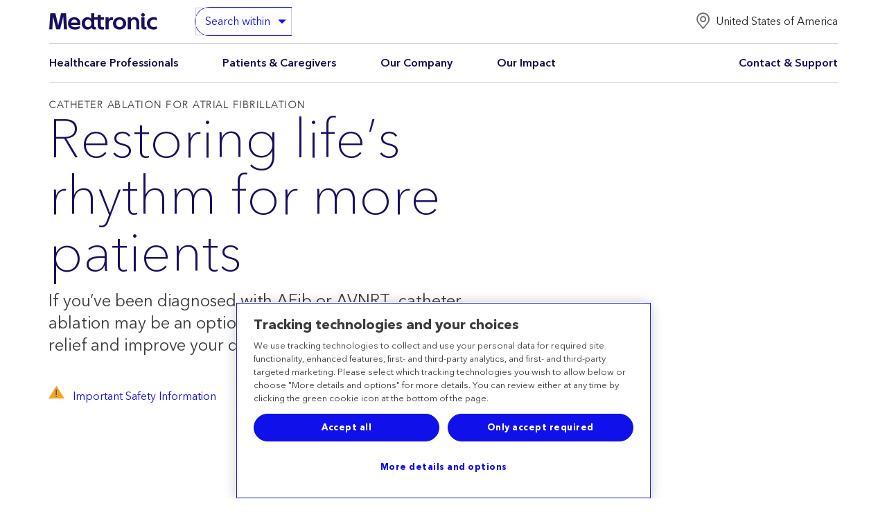

--- FILE ---
content_type: text/html; charset=utf-8
request_url: https://www.medtronic.com/en-us/l/patients/treatments-therapies/catheter-ablation-for-atrial-fibrillation.html
body_size: 52244
content:
<!DOCTYPE HTML>
<html lang="en-US" dir="ltr-new">
<head>
    <meta name="template" content="medtronic-com-editable-content-page"/>
    <meta property="og:locale" content="en_us"/>
    

 
    

    
<link rel="stylesheet" href="/etc.clientlibs/medtronic/clientlibs/clientlib-dependencies.min.d41d8cd98f00b204e9800998ecf8427e.css" type="text/css">
<link rel="stylesheet" href="/etc.clientlibs/medtronic/clientlibs/clientlib-header.min.b45c2a7a9108359dd53b45416c79cd63.css" type="text/css">



 

<script type="text/javascript" src="https://static.cloud.coveo.com/coveo.analytics.js/2/coveoua.js"></script>
<script>
           window.coveoua("init", "xx07546f79-7343-4532-98eb-fb7b7fab2bfe");
</script>

 


    

    
        <!-- OneTrust Cookies Consent Notice start for medtronic.com -->
        
            <script type="text/javascript" src="https://cdn.cookielaw.org/consent/7d3bbabe-76bb-430d-a2f3-0d88d8048fc2/OtAutoBlock.js"></script>
            <script data-dlayer-ignore="true" src="https://cdn.cookielaw.org/scripttemplates/otSDKStub.js" type="text/javascript" charset="UTF-8" data-domain-script="7d3bbabe-76bb-430d-a2f3-0d88d8048fc2"></script>
            
            <script type="text/javascript">
                window._elqQ = window._elqQ || [];
                _elqQ.push(['elqSetSiteId', '298548211']); // Covidien
                _elqQ.push(['elqUseFirstPartyCookie', 'covtk.medtronic.com']);
                _elqQ.push(['elqTrackPageView', window.location.href]);
                _elqQ.push(['elqSetSiteId', '357929245']); // DIB
                _elqQ.push(['elqTrackPageView', window.location.href]);
                _elqQ.push(['elqSetSiteId', '1273783562']);  // RTG
                _elqQ.push(['elqTrackPageView', window.location.href]);
                _elqQ.push(['elqSetSiteId', '380021914']);// CVG
                _elqQ.push(['elqUseFirstPartyCookie', 'trck.medtronic.com']);
                _elqQ.push(['elqTrackPageView', window.location.href]);

                function OptanonWrapper() {
         
                    this.ProcessIntegrationModules = function() {
                        var json = Optanon.GetDomainData();
                        for (var i = 0; i < json.Groups.length; i += 1) {
                            var group = json.Groups[i];
                            var eloquaCookieGroup = null;
                            if (group.Cookies && group.Cookies.length > 0) {
                                for (var k = 0; k < group.Cookies.length; k += 1) {
                                    var cookie = group.Cookies[k];
                                    if (cookie.Name === "ELOQUA") {
                                        eloquaCookieGroup = group.Parent ? group.Parent.OptanonGroupId : group.OptanonGroupId;
                                    }
                                }
                            }
                            if (eloquaCookieGroup !== null) {
                                var groupIsActive = OptanonActiveGroups.indexOf(eloquaCookieGroup) != -1;
                                console.log("eloquaCookieGroup groupIsActive", OptanonActiveGroups,  eloquaCookieGroup, groupIsActive)
                                SetEloquaTracking(groupIsActive);
                            }
                        }
                    }
                    ProcessIntegrationModules();
                }

                function isScriptLoaded(scriptSrc) {
                    let elqScript = document.querySelector('script[src="' + scriptSrc + '"]');
                    console.log("EloquaScript",elqScript);
                    return elqScript !== null;
                }

                function SetEloquaTracking(optIn) {
                    console.log("SetEloquaTracking optIn", optIn)
                    let isElqCfgFileLoaded = isScriptLoaded('https://img.en25.com/i/elqCfg.min.js');
                    console.log("isElqCfgFileLoaded", isElqCfgFileLoaded);

                    if (optIn && !isElqCfgFileLoaded) {
                        function after_load() {
                            window._elqQ.push(["elqOptIn"]);
                            console.log("SetEloquaTracking after_load", window._elqQ)
                        }
                        function sync_load() {
                            var s = document.createElement('script');
                            s.type = 'text/javascript';
                            s.async = false; // synchronously load the script
                            s.onload = after_load;
                            s.src = 'https://img.en25.com/i/elqCfg.min.js';
                            var x = document.getElementsByTagName('script')[0];
                            x.parentNode.insertBefore(s, x);
                        }
                        sync_load();
                        console.log("elqcfg File load initiated...");

                        _elqQ.push(['elqTrackPageViewOptinByCountry']);
                    } else {
                        var trackingStatus = optIn ? "elqOptIn" : "elqOptOut";
                        var a = window._elqQ.push([trackingStatus]);
                        console.log("SetEloquaTracking Ending window._elqQ", window._elqQ)
                    }
                };

                var now = new Date();
                now.setTime(now.getTime() + 1 * 3600 * 1000 * 24 * 365);
                delete_cookie();

                function delete_cookie() {
                    if (!getCookie('cleared-onetrust-cookies')) {
                        console.log("entered");
                        document.cookie = "OptanonAlertBoxClosed" + "=" + "; path=/" + ";"
                            + "domain=.groupama.it" + '; expires=Thu, 01 Jan 1970 00:00:01 GMT';
                        document.cookie = "OptanonConsent" + "=" + "; path=/" + ";"
                            + "domain=.groupama.it" + '; expires=Thu, 01 Jan 1970 00:00:01 GMT';
                        console.log("exit");
                    }

                    document.cookie = "cleared-onetrust-cookies" + "=" + "; path=/" + ";"
                        + "domain=.groupama.it" + ";"
                        + "expires=" + now;
                    console.log("test");
                }


                function getCookie(cookieName) {
                    var value = '; ' + document.cookie;
                    var parts = value.split('; ' + cookieName + '=');
                    if (parts.length == 2) { return true; }
                }                  
            </script>
        

    

    <script data-ot-ignore type="text/javascript" src="/etc.clientlibs/medtronic-com/clientlibs/clientlib-site/js/libraries/modernizr/modernizr-2.8.3.4df5d787cda37490803ccec41bb20f66.js"></script>
    
    
<link rel="stylesheet" href="/etc.clientlibs/medtronic-com/clientlibs/css-base/left-to-right-new.min.1622dad2aa8f12bd6d4383c3148dfa64.css" type="text/css">



    

    
    
    

    

    


        <script type="text/javascript" src="//assets.adobedtm.com/e5d3245550c3/48997fec295b/launch-c7f3f5a4c9fc.min.js"></script>


    
    
    
<link rel="stylesheet" href="/etc.clientlibs/medtronic-com/clientlibs/clientlib-all.min.7b5ea08c706451af793216437e5aaaec.css" type="text/css">
<link rel="stylesheet" href="/etc.clientlibs/medtronic-com/components/content/global-pop-up/global-nav.min.e3506dac6f6d1d3173cb33b87c39319f.css" type="text/css">



    

    
    

<meta http-equiv="content-type" content="text/html; charset=UTF-8"/>

<meta http-equiv="X-UA-Compatible" content="IE=edge"/>
<meta name="viewport" content="width=device-width,initial-scale=1"/>
<meta name="description" content="Treating atrial fibrillation (AFib) is important because it may cause a stroke and negatively impact your quality of life. Learn more about treating AFib with catheter ablation."/>
<meta name="format-detection" content="telephone=yes"/>
<meta http-equiv="cleartype" content="on"/>
<meta name="author" content="Medtronic"/>




<meta name="audience" content="Patients & Caregivers"/>

<meta name="page-type" content="Therapy procedure"/>

<meta name="conditions" content="Heart & Vascular;Atrial Fibrillation"/>


<link rel="preconnect" href="https://medtronicinc.tt.omtrdc.net"/>
<link rel="preconnect" href="https://medtronic.scene7.com"/>
<link rel="preconnect" href="https://s2.go-mpulse.net"/>
<link rel="preconnect" href="https://static.cloud.coveo.com"/>
<link rel="preconnect" href="https://assets.adobedtm.com"/>
<link rel="preconnect" href="https://mboxedge28.tt.omtrdc.net"/>

<!--preload Avenir Thin -->
<link rel="preload" href="/etc.clientlibs/medtronic-com/clientlibs/clientlib-all/resources/fonts/bae40acb-d6f4-4286-8b5c-a268303f2bcf.woff2" as="font" type="font/woff2" crossorigin/>
<!--preload Avenir Regular -->
<link rel="preload" href="/etc.clientlibs/medtronic-com/clientlibs/clientlib-all/resources/fonts/09ab0626-bb45-4650-acc8-0182d693df02.woff2" as="font" type="font/woff2" crossorigin/>


    <META NAME="ROBOTS" CONTENT="INDEX, FOLLOW"/>

















<meta property="fb:app_id" content="339422286898361"/>
<meta property="og:title" content="Catheter Ablation for Atrial Fibrillation"/>
<meta property="og:description" content="Treating atrial fibrillation (AFib) is important because it may cause a stroke and negatively impact your quality of life. Learn more about treating AFib with catheter ablation."/>
<meta property="og:image" content="https://www.medtronic.com/content/dam/medtronic-com/brand-images/open-graph-default.png"/>
<meta property="og:url" content="https://www.medtronic.com/en-us/l/patients/treatments-therapies/catheter-ablation-for-atrial-fibrillation.html"/>
<meta property="og:type" content="website"/>

<script type="text/javascript">var SITEPATH = "";</script>


    <style id="antiClickjack"></style>
    <script type="text/javascript">
        if (self === top) {
            var antiClickjack = document.getElementById("antiClickjack");
            antiClickjack.parentNode.removeChild(antiClickjack);
        } else {
            top.location = self.location;
        }
    </script>








    <script type="text/javascript">if (typeof _satellite !== "undefined") { _satellite.setCookie("sat_track", "false"); }</script>

<link rel="canonical" href="https://www.medtronic.com/en-us/l/patients/treatments-therapies/catheter-ablation-for-atrial-fibrillation.html"/>
<link rel="apple-touch-icon" sizes="180x180" href="/content/dam/medtronic-wide/public/channel-configuration/favicons/apple-touch-icon.png"/>
<link rel="icon" type="image/png" sizes="32x32" href="/content/dam/medtronic-wide/public/channel-configuration/favicons/favicon-32x32.png"/>
<link rel="icon" type="image/png" sizes="16x16" href="/content/dam/medtronic-wide/public/channel-configuration/favicons/favicon-16x16.png"/>
<link rel="manifest" href="/content/dam/medtronic-wide/public/channel-configuration/favicons/site.webmanifest"/>
<link rel="shortcut icon" href="/content/dam/medtronic-wide/public/channel-configuration/favicons/favicon.ico"/>
<meta name="msapplication-TileColor" content="#ffffff"/>
<meta name="msapplication-config" content="/content/dam/medtronic-wide/public/channel-configuration/favicons/browserconfig.xml"/>
<meta name="theme-color" content="#ffffff"/>

<title>Catheter Ablation for Atrial Fibrillation | Medtronic</title>



    <!-- Start of Google pixel implementation for ca-en or ca-fr site pages-->
    
    <!-- END of Google pixel implementation for ca-en or ca-fr site pages-->

<script>(window.BOOMR_mq=window.BOOMR_mq||[]).push(["addVar",{"rua.upush":"false","rua.cpush":"false","rua.upre":"false","rua.cpre":"false","rua.uprl":"false","rua.cprl":"false","rua.cprf":"false","rua.trans":"SJ-ab13eb8f-0b21-42eb-a93f-6cee1aea5ac8","rua.cook":"true","rua.ims":"false","rua.ufprl":"false","rua.cfprl":"false","rua.isuxp":"false","rua.texp":"norulematch","rua.ceh":"false","rua.ueh":"false","rua.ieh.st":"0"}]);</script>
                              <script>!function(e){var n="https://s.go-mpulse.net/boomerang/";if("True"=="True")e.BOOMR_config=e.BOOMR_config||{},e.BOOMR_config.PageParams=e.BOOMR_config.PageParams||{},e.BOOMR_config.PageParams.pci=!0,n="https://s2.go-mpulse.net/boomerang/";if(window.BOOMR_API_key="PRR2U-SSFLH-BKFNL-6P7A8-E4MTG",function(){function e(){if(!o){var e=document.createElement("script");e.id="boomr-scr-as",e.src=window.BOOMR.url,e.async=!0,i.parentNode.appendChild(e),o=!0}}function t(e){o=!0;var n,t,a,r,d=document,O=window;if(window.BOOMR.snippetMethod=e?"if":"i",t=function(e,n){var t=d.createElement("script");t.id=n||"boomr-if-as",t.src=window.BOOMR.url,BOOMR_lstart=(new Date).getTime(),e=e||d.body,e.appendChild(t)},!window.addEventListener&&window.attachEvent&&navigator.userAgent.match(/MSIE [67]\./))return window.BOOMR.snippetMethod="s",void t(i.parentNode,"boomr-async");a=document.createElement("IFRAME"),a.src="about:blank",a.title="",a.role="presentation",a.loading="eager",r=(a.frameElement||a).style,r.width=0,r.height=0,r.border=0,r.display="none",i.parentNode.appendChild(a);try{O=a.contentWindow,d=O.document.open()}catch(_){n=document.domain,a.src="javascript:var d=document.open();d.domain='"+n+"';void(0);",O=a.contentWindow,d=O.document.open()}if(n)d._boomrl=function(){this.domain=n,t()},d.write("<bo"+"dy onload='document._boomrl();'>");else if(O._boomrl=function(){t()},O.addEventListener)O.addEventListener("load",O._boomrl,!1);else if(O.attachEvent)O.attachEvent("onload",O._boomrl);d.close()}function a(e){window.BOOMR_onload=e&&e.timeStamp||(new Date).getTime()}if(!window.BOOMR||!window.BOOMR.version&&!window.BOOMR.snippetExecuted){window.BOOMR=window.BOOMR||{},window.BOOMR.snippetStart=(new Date).getTime(),window.BOOMR.snippetExecuted=!0,window.BOOMR.snippetVersion=12,window.BOOMR.url=n+"PRR2U-SSFLH-BKFNL-6P7A8-E4MTG";var i=document.currentScript||document.getElementsByTagName("script")[0],o=!1,r=document.createElement("link");if(r.relList&&"function"==typeof r.relList.supports&&r.relList.supports("preload")&&"as"in r)window.BOOMR.snippetMethod="p",r.href=window.BOOMR.url,r.rel="preload",r.as="script",r.addEventListener("load",e),r.addEventListener("error",function(){t(!0)}),setTimeout(function(){if(!o)t(!0)},3e3),BOOMR_lstart=(new Date).getTime(),i.parentNode.appendChild(r);else t(!1);if(window.addEventListener)window.addEventListener("load",a,!1);else if(window.attachEvent)window.attachEvent("onload",a)}}(),"".length>0)if(e&&"performance"in e&&e.performance&&"function"==typeof e.performance.setResourceTimingBufferSize)e.performance.setResourceTimingBufferSize();!function(){if(BOOMR=e.BOOMR||{},BOOMR.plugins=BOOMR.plugins||{},!BOOMR.plugins.AK){var n="false"=="true"?1:0,t="cookiepresent",a="amiffhyxykuf22lvqmpq-f-c21e670c6-clientnsv4-s.akamaihd.net",i="false"=="true"?2:1,o={"ak.v":"39","ak.cp":"1494355","ak.ai":parseInt("218082",10),"ak.ol":"0","ak.cr":8,"ak.ipv":4,"ak.proto":"h2","ak.rid":"4db588c3","ak.r":51208,"ak.a2":n,"ak.m":"b","ak.n":"essl","ak.bpcip":"3.16.82.0","ak.cport":54398,"ak.gh":"23.209.83.9","ak.quicv":"","ak.tlsv":"tls1.3","ak.0rtt":"","ak.0rtt.ed":"","ak.csrc":"-","ak.acc":"","ak.t":"1769308959","ak.ak":"hOBiQwZUYzCg5VSAfCLimQ==afM5fOOJSnCniUWzoQP1SjN7BSbqs03jPgPwxzW1w5OT2q31HRPL1BWB5T+KriqoJX7jDWLhs1XbjkOrq2hc7A/PyqwJ7rBSyNz6Sd1kD1/2ARvXzyTdYLnRSn+Lus7eta+P7UuyD3bhUtEw7CjGlJWR5FPRJbx+dnzfodVZOquT/h/FQ09Mj098jqRaGWnbZDQZd5Cc5QCtxhs4g5Xiq6/hNaTps11S7A4tq8/H2Z3+T2j6eygvJW/1P4Z2GulrSTxpvSDwLczOo1k4e17PrL998owFcDT95glQ+WSPOXud8tlwMQlSAWmtjxT6ugnfIzQC3PGRR7tLe+pj1s5ryc1z/Iblq3HPmJpyTIgc+aL8u9ngnPIFldtCS/PQNefUmDEkWbiLm/aKeIyoS/2624ZJ+sIEsZ54Z4waAGBgB5k=","ak.pv":"497","ak.dpoabenc":"","ak.tf":i};if(""!==t)o["ak.ruds"]=t;var r={i:!1,av:function(n){var t="http.initiator";if(n&&(!n[t]||"spa_hard"===n[t]))o["ak.feo"]=void 0!==e.aFeoApplied?1:0,BOOMR.addVar(o)},rv:function(){var e=["ak.bpcip","ak.cport","ak.cr","ak.csrc","ak.gh","ak.ipv","ak.m","ak.n","ak.ol","ak.proto","ak.quicv","ak.tlsv","ak.0rtt","ak.0rtt.ed","ak.r","ak.acc","ak.t","ak.tf"];BOOMR.removeVar(e)}};BOOMR.plugins.AK={akVars:o,akDNSPreFetchDomain:a,init:function(){if(!r.i){var e=BOOMR.subscribe;e("before_beacon",r.av,null,null),e("onbeacon",r.rv,null,null),r.i=!0}return this},is_complete:function(){return!0}}}}()}(window);</script></head>
<body class="light-theme ">



<div id="notification-container">
    
    
    

    
    



    
    
        
    
        
    <div id="outdated">
<!--googleoff: all-->
  <p><strong>Your browser is out of date</strong></p>
  <p>
    With an updated browser, you will have a better Medtronic web site experience. <a id="btnUpdateBrowser" href="https://bestvpn.org/outdatedbrowser/en.html">Update my browser now.</a>
  </p>
  <p class="last">
    <a href="#" id="btnCloseUpdateBrowser" title="Close">&times;</a>
  </p>
<!--googleon: all-->
</div>

    
    
    
    
    
</div>

<div class="global-wrap editable-page">
    
	
		
    
        <div class="container responsivegrid com-header-container aem-GridColumn aem-GridColumn--default--12">
            <!--/* Template for Header Navigation */ -->




    
    <button type="button" class="skip-navigation" role="link">Skip to navigation</button>
     <button type="button" class="skip-main" role="link">Skip to main content</button>
     
     <div class="mdt-header-section     ">
        <div class="mdt-header   " style="background-color: ">
            <div class="mdt-container">
                 <a tabindex="0" role="button" class="hamburger-menu" aria-label="Menu">
                    <span class="icon-menu"></span>
                    <span class="menu-text">Menu</span>
                </a>
                <div class="header-logo-section ">
                    <a class="header__logo   icon-medtronic-logo" aria-label="Medtronic" href="https://www.medtronic.com/en-us/index.html">
                    </a>
                    
                </div>
                <div class="empty-div"></div>
                
                <!-- Training Icon for Phone -->
                
                <!-- <a
                    class="search-button-mobile icon-search d-none"
                    role="button"
                    aria-label="Search"
                    data-sly-test="true">
                </a> -->
                <div class="mdt-header-search-form">
                    <div class="search-form-section ">
                        

	<style> 
            [lang="en-US"] .mdt-header-search-form .search-form-section {
                position: relative;
                display: grid;
                grid-template-columns: 1fr;
                grid-gap: 0;
                align-items: center;
                justify-content: start;
            }
            [lang="en-US"] .mdt-header-search-form .mdt-coveo-atomic.global-search atomic-search-box::part(wrapper) {
                z-index: 10;
            }
            [lang="en-US"] .hda .mdt-header-search-form .search-form-section, [lang="en-US"] .hero-banner-search-form .search-form-section, [lang="en-US"] .page-not-found .search-form-section {
                grid-template-columns: 100%;
            }
            [lang="en-US"] .page-not-found .search-form-section {
                width:100%;
            }
            .search-prefilters {
               display:none;
            }
            .mdt-header-search-form .mdt-coveo-atomic.global-search atomic-search-box::part(input)  {
                height:40px;
            }
            .audience-filter {
                padding: 0.35rem 1.35rem;
                border-radius: 75pt 0 0 75pt;
                border: none;
                color:#1010eb;
                height:40px;
                overflow: hidden;
                overflow: -moz-hidden-unscrollable;
                -webkit-appearance: none;
                -moz-appearance: none;
                background-image: url('data:image/svg+xml;charset=US-ASCII,%3Csvg%20xmlns%3D%22http%3A%2F%2Fwww.w3.org%2F2000%2Fsvg%22%20width%3D%22292.4%22%20height%3D%22292.4%22%3E%3Cpath%20fill%3D%22%231010eb%22%20d%3D%22M287%2069.4a17.6%2017.6%200%200%200-13-5.4H18.4c-5%200-9.3%201.8-12.9%205.4A17.6%2017.6%200%200%200%200%2082.2c0%205%201.8%209.3%205.4%2012.9l128%20127.9c3.6%203.6%207.8%205.4%2012.8%205.4s9.2-1.8%2012.8-5.4L287%2095c3.5-3.5%205.4-7.8%205.4-12.8%200-5-1.9-9.2-5.5-12.8z%22%2F%3E%3C%2Fsvg%3E');
                background-repeat: no-repeat, repeat;
                background-position: right .9rem top 50%;
                background-size: .65em auto;
            }
            .audience-filter option {
                color:#1010eb;
            }
            .mdt-coveo-atomic.global-search atomic-search-box::part(clear-button) {
                padding:0;
            }
            .mdt-coveo-atomic.search-ui atomic-search-box::part(submit-button) {
                display: flex !important;
            }
            atomic-search-box::part(submit-button):disabled {
                background: #1010eb !important;
            }
            @media (min-width:768px) {
                [lang="en-US"] .mdt-coveo-atomic {
                    padding-left:0;
                }
                [lang="en-US"] .mdt-header-search-form .mdt-coveo-atomic.global-search atomic-search-box::part(wrapper) {
                    border-radius: 0 75pt 75pt 0;
                }
				[lang="en-US"] .hda .mdt-header-search-form .mdt-coveo-atomic.global-search atomic-search-box::part(wrapper) {
                    border-radius: 75pt;
                }
                [lang="en-US"] .mdt-header-search-form  .search-form-section {
                    grid-template-columns: max-content 1fr;
                }
                [lang="en-US"] .search-prefilters {
                    display:block;
                    z-index: 10;
                    border: 1px solid #1010eb;
                    border-right: none;
                    border-radius: 75pt 0 0 75pt;
                    width:14rem
                }
                
                .search-prefilters.hcp-width  {
                    width: 22rem;
                }
                .search-prefilters.patients-width {
                    width:11rem;
                }
                .search-prefilters.careers-width {
                    width:16rem;
                }
            }
            [lang="en-US"] .hda .search-prefilters, .hero-banner-search-form .search-prefilters, [lang="en-US"] .page-not-found .search-prefilters, .hda.search-prefilters{
                display: none !important;
            }
        </style>
	
		<script type="text/javascript">
			var filterArr = [];
			var propLang = "en_us";
			var propCountry ="United States";
			var language = propLang.split("_")[0];
			var globalLangTrans = {};
			globalLangTrans[language] = {
				"search": "Search Medtronic",
				"Back": "Back",
				"Close": "Close",
				"Cancel": "Cancel",
				"Prev": "Prev",
				"Done": "Done",
				"Next": "Next",
				"formError": "Sorry, we aren't able to connect to the server. Please try again.",
				"submit": "Submit",
                "searchInputTitle": "Minimum 1 character is required to search",
                "searchBtnTitle": "Minimum 1 character is required to search"
			};
			// Function to check if the class exists and update the search value
			function updateSearchValueIfHDA() {
				var headerSection = document.querySelector('.mdt-header-section');
				if (headerSection && headerSection.classList.contains('hda')) {
					globalLangTrans[language].search = "Search keyword, phrase, or question";
				}
			}
			// Call the function to update the value
			updateSearchValueIfHDA();
			var globalSearchObject = {
				template: "globalSearch",
				lang: propLang,
				country:propCountry,
				accessToken: "xx07546f79-7343-4532-98eb-fb7b7fab2bfe",
				organizationId: "medtronicincproductionjlsldzfy",
				containerId: "#globalSearch",
				pipeline: 'medtronic-pipeline',
				searchUI: 'medtronic',
				searchHub: 'medtronic',
				useHipaaEndPoint: 'true',
				audience: "",
				translation: globalLangTrans
			};
    		document.addEventListener("DOMContentLoaded", function() {
            // Prevent any other code from executing until this logic is done
            (function() {
                const audienceDropdown = document.getElementById('audience-dropdown');
                const atomicSearchBox = document.querySelector('.header-search-bar');

                // Function to get the value of the "q" parameter from the URL
                function getQueryParam(param) {
                    const urlParams = new URLSearchParams(window.location.search);
                    return urlParams.get(param);
                }

                // Handle the dropdown change event
                audienceDropdown.addEventListener("change", function() {
                    
                    // Get the selected option's data-url
                    const selectedOption = audienceDropdown.options[audienceDropdown.selectedIndex];
                    const selectedUrl = selectedOption.getAttribute("data-url");

                    // Get the "q" value from the URL query parameters
                    const qValue = getQueryParam('q');

                    // Get the current redirection URL from the atomic-search-box
                    const redirectionUrl = atomicSearchBox.getAttribute('redirection-url');
                    const origRedirectionUrl = redirectionUrl.split('#')[0]; // Strip out any fragments

                    // Build the new redirection URL
                    const newRedirectionUrl = origRedirectionUrl + selectedUrl + (qValue ? "&q=" + qValue : "");

                    console.log("Updated Redirection URL:", newRedirectionUrl);

                    // Update the atomic-search-box redirection-url attribute
                    if (atomicSearchBox) {
                        atomicSearchBox.setAttribute("redirection-url", newRedirectionUrl);
                    }

                });
            })(); // Immediately invoke the function
        });
        // Function to handle the class toggling based on selected option
        function updateClassBasedOnSelection() {
            const dropdown = document.getElementById('audience-dropdown');
            const selectedValue = dropdown.value;

            // Get the element containing the search-prefilters
            const searchPrefilters = document.querySelector('.search-prefilters');

            // Remove both classes first to reset the state
            searchPrefilters.classList.remove('hcp-width', 'patients-width','careers-width');

            // Add the appropriate class based on the selected value
            if (selectedValue === 'hcp') {
                searchPrefilters.classList.add('hcp-width');
            } else if (selectedValue === 'patient') {
                searchPrefilters.classList.add('patients-width');
            } else if (selectedValue === 'careers') {
                searchPrefilters.classList.add('careers-width');
            }
        }
        // Wait until the DOM is fully loaded
        document.addEventListener('DOMContentLoaded', function() {
            // Attach the event listener for the change event after the DOM is ready
            document.getElementById('audience-dropdown').addEventListener('change', updateClassBasedOnSelection);
        });
        // Wait for the page to fully load
        window.onload = function() {
            // Delay the actions for 1.2 seconds
            setTimeout(function() {
                removeHiddenClass('.search-prefilters');
                setDropdownToAllOption('audience-dropdown', 'all-option');
            }, 1200); // 1200ms = 1.2 seconds
            };

            // Function to remove 'hidden' class from an element
            function removeHiddenClass(selector) {
            var element = document.querySelector(selector);
            if (element) {
                element.classList.remove('hidden');
            }
            }

            // Function to set dropdown value to the option with the given id
            function setDropdownToAllOption(dropdownId, optionId) {
            var dropdown = document.getElementById(dropdownId);
            var option = document.getElementById(optionId);
            
            if (dropdown && option) {
                dropdown.value = option.value;
            }
            }
        </script>
       <script>
  document.addEventListener('DOMContentLoaded', () => {
    const propLang = "en_us";
    const language = propLang.split("_")[0];
    const translations = globalLangTrans?.[language] || {};

    const desiredInputTitle = translations.searchInputTitle || "Search Medtronic";
    const desiredButtonTitle = translations.searchBtnTitle || "Click to search Medtronic";

    function enforceTitleAttribute(element, desiredTitle) {
      if (!element) return;

      // Set it once initially
      element.setAttribute('title', desiredTitle);

      // Observe changes to the title and force reapply if needed
      const observer = new MutationObserver((mutationsList) => {
        for (const mutation of mutationsList) {
          if (mutation.type === 'attributes' && mutation.attributeName === 'title') {
            if (element.getAttribute('title') !== desiredTitle) {
              element.setAttribute('title', desiredTitle);
            }
          }
        }
      });

      observer.observe(element, {
        attributes: true,
        attributeFilter: ['title']
      });
    }

    function overrideAtomicTitles() {
      const searchBox = document.querySelector('atomic-search-box');
      if (!searchBox || !searchBox.shadowRoot) return;

      const input = searchBox.shadowRoot.querySelector('input[part="input"]');
      const button = searchBox.shadowRoot.querySelector('button[part="submit-button"]');

      enforceTitleAttribute(input, desiredInputTitle);
      enforceTitleAttribute(button, desiredButtonTitle);
    }

    // Wait for atomic-search-box and its shadow DOM to be ready
    const interval = setInterval(() => {
      const searchBox = document.querySelector('atomic-search-box');
      const shadowReady = searchBox && searchBox.shadowRoot && searchBox.shadowRoot.querySelector('input[part="input"]');
      if (shadowReady) {
        clearInterval(interval);
        overrideAtomicTitles();
      }
    }, 100);
  });
</script>





        
		<div class="search-prefilters hidden ">
			<div class="search-prefilters-buttons">
				<select id="audience-dropdown" class="audience-filter">
					<option id="all-option" selected value="all" data-url="">Search within</option>
					<option id="hcp-option" value="hcp" data-url="#f-audience=Healthcare%20professionals">Healthcare
						professionals</option>
					<option id="patient-option" value="patient" data-url="#f-audience=Patients%20and%20caregivers">Patients</option>
                    <option id="careers-option" value="careers" data-url="#f-pagetypetranslated=Job%20Posting">Career seekers</option>
				</select>
			</div>
		</div>
		
        <atomic-search-interface id="globalSearch" scroll-container="#globalSearch" reflect-state-in-url="false" class='search-ui mdt-coveo-atomic global-search searchResultPageSearchBar' search-hub="medtronic" pipeline="medtronic-pipeline">
            <atomic-search-box number-of-queries="8" suggestion-timeout="600" redirection-url="/en-us/search-results.html" minimum-query-length="1" class="header-search-bar">
            </atomic-search-box>
        </atomic-search-interface>
    
	

                    </div>
                </div>
                <div class="rightsideMenu">
                <!-- Training Icon (Medtronic Academy) -->
                
                <div class="languagenavigation">
                    
                    <div class="language-section">
                        <a tabindex="0" role="button" class="language-dropdown" languagenavigation-header-text="Country/Language" aria-label="United States of America" data-cmp-clickable data-cmp-data-layer="{&#34;countryDropdown&#34;:{&#34;dc:description&#34;:&#34;Country Selector&#34;}}" data-action="Country-Selector"> <span class="icon-location"></span> <span class="text-preset-5  selected-lang" lang="en">United States of America</span></a>
                        <nav class="cmp-languagenavigation" aria-label="Country Navigation">
                            <ul class="cmp-languagenavigation__group">
                                
                                
                                
                                
                                
                                
                                
                                
                                
                                
                                
                                
                                
                                
                                
                                
                                
                                
                                
                                
                                
                                
                                
                                
                                
                                
                                
                                
                                
                                
                                
                                
                                
                                
                                
                                
                                
                                
                                
                                
                                
                                
                                
                                
                                
                                
                                
                                
                                
                                
                                
                                
                                
                                
                                
                                
                                
                                
                                
                                
                                
                                
                                
                                
                                
                                
                                
                                
                                
                                
                                
                                
                                
                                
                                
                                
                                
                                
                                
                                
                                
                                
                                
                                
                                
                                
                                
                                
                                
                                
                                
                                
                                
                                
                                
                                
                                
                                <li class="cmp-languagenavigation__item tick"><a class="item-link" href="https://www.medtronic.com/en-us/index.html" lang="en" rel="alternate" title="United States of America" data-cmp-clickable data-cmp-data-layer="{&#34;countryDropdown&#34;:{&#34;dc:description&#34;:&#34;Country Selector&#34;}}" data-action="Country-Selector">United States of America</a>
                                </li>
                                
                                
                                
                                
                                
                                
                                
                                
                                
                                
                                
                                
                                
                                
                                
                                
                                
                                
                                
                                
                                
                                
                                
                                
                                
                                
                                
                                
                                <li class="cmp-languagenavigation__item"><a class="item-link" href="https://adriatic.medtronic.com/xa-en/index.html" lang="en" rel="alternate" title="Adriatic" data-cmp-clickable data-cmp-data-layer="{&#34;countryDropdown&#34;:{&#34;dc:description&#34;:&#34;Country Selector&#34;}}" data-action="Country-Selector">Adriatic</a>
                                </li>
                                
                                <li class="cmp-languagenavigation__item"><a class="item-link" href="https://www.medtronic.com/en-sa/index.html" lang="en" rel="alternate" title="Arabia" data-cmp-clickable data-cmp-data-layer="{&#34;countryDropdown&#34;:{&#34;dc:description&#34;:&#34;Country Selector&#34;}}" data-action="Country-Selector">Arabia</a>
                                </li>
                                
                                <li class="cmp-languagenavigation__item"><a class="item-link" href="https://www.medtronic.com/ar-es/index.html" lang="es" rel="alternate" title="Argentina" data-cmp-clickable data-cmp-data-layer="{&#34;countryDropdown&#34;:{&#34;dc:description&#34;:&#34;Country Selector&#34;}}" data-action="Country-Selector">Argentina</a>
                                </li>
                                
                                <li class="cmp-languagenavigation__item"><a class="item-link" href="https://www.medtronic.com/au-en/index.html" lang="en" rel="alternate" title="Australia and New Zealand" data-cmp-clickable data-cmp-data-layer="{&#34;countryDropdown&#34;:{&#34;dc:description&#34;:&#34;Country Selector&#34;}}" data-action="Country-Selector">Australia and New Zealand</a>
                                </li>
                                
                                <li class="cmp-languagenavigation__item"><a class="item-link" href="https://www.medtronic.com/bd-en/index.html" lang="en" rel="alternate" title="Bangladesh" data-cmp-clickable data-cmp-data-layer="{&#34;countryDropdown&#34;:{&#34;dc:description&#34;:&#34;Country Selector&#34;}}" data-action="Country-Selector">Bangladesh</a>
                                </li>
                                
                                <li class="cmp-languagenavigation__item"><a class="item-link" href="https://www.medtronic.com/be-fr/index.html" lang="fr" rel="alternate" title="Belgique (Belgium) - Français" data-cmp-clickable data-cmp-data-layer="{&#34;countryDropdown&#34;:{&#34;dc:description&#34;:&#34;Country Selector&#34;}}" data-action="Country-Selector">Belgique (Belgium) - Français</a>
                                </li>
                                
                                <li class="cmp-languagenavigation__item"><a class="item-link" href="https://www.medtronic.com/be-nl/index.html" lang="nl" rel="alternate" title="België (Belgium) - Nederlands" data-cmp-clickable data-cmp-data-layer="{&#34;countryDropdown&#34;:{&#34;dc:description&#34;:&#34;Country Selector&#34;}}" data-action="Country-Selector">België (Belgium) - Nederlands</a>
                                </li>
                                
                                <li class="cmp-languagenavigation__item"><a class="item-link" href="https://www.medtronic.com/br-pt/index.html" lang="pt" rel="alternate" title="Brasil (Brazil)" data-cmp-clickable data-cmp-data-layer="{&#34;countryDropdown&#34;:{&#34;dc:description&#34;:&#34;Country Selector&#34;}}" data-action="Country-Selector">Brasil (Brazil)</a>
                                </li>
                                
                                <li class="cmp-languagenavigation__item"><a class="item-link" href="https://www.medtronic.com/bg-bg/index.html" lang="bg" rel="alternate" title="Bulgaria" data-cmp-clickable data-cmp-data-layer="{&#34;countryDropdown&#34;:{&#34;dc:description&#34;:&#34;Country Selector&#34;}}" data-action="Country-Selector">Bulgaria</a>
                                </li>
                                
                                <li class="cmp-languagenavigation__item"><a class="item-link" href="https://www.medtronic.com/en-ca/index.html" lang="en" rel="alternate" title="Canada - English" data-cmp-clickable data-cmp-data-layer="{&#34;countryDropdown&#34;:{&#34;dc:description&#34;:&#34;Country Selector&#34;}}" data-action="Country-Selector">Canada - English</a>
                                </li>
                                
                                <li class="cmp-languagenavigation__item"><a class="item-link" href="https://www.medtronic.com/fr-ca/index.html" lang="fr" rel="alternate" title="Canada - Français" data-cmp-clickable data-cmp-data-layer="{&#34;countryDropdown&#34;:{&#34;dc:description&#34;:&#34;Country Selector&#34;}}" data-action="Country-Selector">Canada - Français</a>
                                </li>
                                
                                <li class="cmp-languagenavigation__item"><a class="item-link" href="https://www.medtronic.com/cl-es/index.html" lang="es" rel="alternate" title="Chile" data-cmp-clickable data-cmp-data-layer="{&#34;countryDropdown&#34;:{&#34;dc:description&#34;:&#34;Country Selector&#34;}}" data-action="Country-Selector">Chile</a>
                                </li>
                                
                                <li class="cmp-languagenavigation__item"><a class="item-link" href="/es-co/index.html" lang="es" rel="alternate" title="Colombia" data-cmp-clickable data-cmp-data-layer="{&#34;countryDropdown&#34;:{&#34;dc:description&#34;:&#34;Country Selector&#34;}}" data-action="Country-Selector">Colombia</a>
                                </li>
                                
                                <li class="cmp-languagenavigation__item"><a class="item-link" href="https://www.medtronic.com/cr-es/index.html" lang="es" rel="alternate" title="Costa Rica" data-cmp-clickable data-cmp-data-layer="{&#34;countryDropdown&#34;:{&#34;dc:description&#34;:&#34;Country Selector&#34;}}" data-action="Country-Selector">Costa Rica</a>
                                </li>
                                
                                <li class="cmp-languagenavigation__item"><a class="item-link" href="https://www.medtronic.com/dk-da/index.html" lang="da" rel="alternate" title="Danmark (Denmark)" data-cmp-clickable data-cmp-data-layer="{&#34;countryDropdown&#34;:{&#34;dc:description&#34;:&#34;Country Selector&#34;}}" data-action="Country-Selector">Danmark (Denmark)</a>
                                </li>
                                
                                <li class="cmp-languagenavigation__item"><a class="item-link" href="https://www.medtronic.com/de-de/index.html" lang="de" rel="alternate" title="Deutschland (Germany)" data-cmp-clickable data-cmp-data-layer="{&#34;countryDropdown&#34;:{&#34;dc:description&#34;:&#34;Country Selector&#34;}}" data-action="Country-Selector">Deutschland (Germany)</a>
                                </li>
                                
                                <li class="cmp-languagenavigation__item"><a class="item-link" href="https://www.medtronic.com/ec-es/index.html" lang="es" rel="alternate" title="Ecuador" data-cmp-clickable data-cmp-data-layer="{&#34;countryDropdown&#34;:{&#34;dc:description&#34;:&#34;Country Selector&#34;}}" data-action="Country-Selector">Ecuador</a>
                                </li>
                                
                                <li class="cmp-languagenavigation__item"><a class="item-link" href="https://www.medtronic.com/es-es/index.html" lang="es" rel="alternate" title="España (Spain)" data-cmp-clickable data-cmp-data-layer="{&#34;countryDropdown&#34;:{&#34;dc:description&#34;:&#34;Country Selector&#34;}}" data-action="Country-Selector">España (Spain)</a>
                                </li>
                                
                                <li class="cmp-languagenavigation__item"><a class="item-link" href="https://europe.medtronic.com/xd-en/index.html" lang="en" rel="alternate" title="Europe" data-cmp-clickable data-cmp-data-layer="{&#34;countryDropdown&#34;:{&#34;dc:description&#34;:&#34;Country Selector&#34;}}" data-action="Country-Selector">Europe</a>
                                </li>
                                
                                <li class="cmp-languagenavigation__item"><a class="item-link" href="https://www.medtronic.com/me-en/index.html" lang="en" rel="alternate" title="Europe Central/Eastern, Middle East &amp; Africa, Asia" data-cmp-clickable data-cmp-data-layer="{&#34;countryDropdown&#34;:{&#34;dc:description&#34;:&#34;Country Selector&#34;}}" data-action="Country-Selector">Europe Central/Eastern, Middle East &amp; Africa, Asia</a>
                                </li>
                                
                                <li class="cmp-languagenavigation__item"><a class="item-link" href="https://www.medtronic.com/fr-fr/index.html" lang="fr" rel="alternate" title="France" data-cmp-clickable data-cmp-data-layer="{&#34;countryDropdown&#34;:{&#34;dc:description&#34;:&#34;Country Selector&#34;}}" data-action="Country-Selector">France</a>
                                </li>
                                
                                <li class="cmp-languagenavigation__item"><a class="item-link" href="https://www.medtronic.com/in-en/index.html" lang="en" rel="alternate" title="Indian Subcontinent" data-cmp-clickable data-cmp-data-layer="{&#34;countryDropdown&#34;:{&#34;dc:description&#34;:&#34;Country Selector&#34;}}" data-action="Country-Selector">Indian Subcontinent</a>
                                </li>
                                
                                <li class="cmp-languagenavigation__item"><a class="item-link" href="https://www.medtronic.com/en-ie/index.html" lang="en" rel="alternate" title="Ireland" data-cmp-clickable data-cmp-data-layer="{&#34;countryDropdown&#34;:{&#34;dc:description&#34;:&#34;Country Selector&#34;}}" data-action="Country-Selector">Ireland</a>
                                </li>
                                
                                <li class="cmp-languagenavigation__item"><a class="item-link" href="https://www.medtronic.com/il-he/index.html" lang="iw" rel="alternate" title="Israel  ישראל" data-cmp-clickable data-cmp-data-layer="{&#34;countryDropdown&#34;:{&#34;dc:description&#34;:&#34;Country Selector&#34;}}" data-action="Country-Selector">Israel  ישראל</a>
                                </li>
                                
                                <li class="cmp-languagenavigation__item"><a class="item-link" href="https://www.medtronic.com/it-it/index.html" lang="it" rel="alternate" title="Italia (Italy)" data-cmp-clickable data-cmp-data-layer="{&#34;countryDropdown&#34;:{&#34;dc:description&#34;:&#34;Country Selector&#34;}}" data-action="Country-Selector">Italia (Italy)</a>
                                </li>
                                
                                <li class="cmp-languagenavigation__item"><a class="item-link" href="https://latinoamerica.medtronic.com/xl-es/index.html" lang="es" rel="alternate" title="Latinoamérica" data-cmp-clickable data-cmp-data-layer="{&#34;countryDropdown&#34;:{&#34;dc:description&#34;:&#34;Country Selector&#34;}}" data-action="Country-Selector">Latinoamérica</a>
                                </li>
                                
                                <li class="cmp-languagenavigation__item"><a class="item-link" href="https://www.medtronic.com/hu-hu/index.html" lang="hu" rel="alternate" title="Magyarország (Hungary)" data-cmp-clickable data-cmp-data-layer="{&#34;countryDropdown&#34;:{&#34;dc:description&#34;:&#34;Country Selector&#34;}}" data-action="Country-Selector">Magyarország (Hungary)</a>
                                </li>
                                
                                <li class="cmp-languagenavigation__item"><a class="item-link" href="https://www.medtronic.com/mx-es/index.html" lang="es" rel="alternate" title="México (Mexico)" data-cmp-clickable data-cmp-data-layer="{&#34;countryDropdown&#34;:{&#34;dc:description&#34;:&#34;Country Selector&#34;}}" data-action="Country-Selector">México (Mexico)</a>
                                </li>
                                
                                <li class="cmp-languagenavigation__item"><a class="item-link" href="https://www.medtronic.com/nl-nl/index.html" lang="nl" rel="alternate" title="Nederland (Netherlands)" data-cmp-clickable data-cmp-data-layer="{&#34;countryDropdown&#34;:{&#34;dc:description&#34;:&#34;Country Selector&#34;}}" data-action="Country-Selector">Nederland (Netherlands)</a>
                                </li>
                                
                                <li class="cmp-languagenavigation__item"><a class="item-link" href="https://www.medtronic.com/no-nn/index.html" lang="nn" rel="alternate" title="Norge (Norway)" data-cmp-clickable data-cmp-data-layer="{&#34;countryDropdown&#34;:{&#34;dc:description&#34;:&#34;Country Selector&#34;}}" data-action="Country-Selector">Norge (Norway)</a>
                                </li>
                                
                                <li class="cmp-languagenavigation__item"><a class="item-link" href="https://www.medtronic.com/pa-es/index.html" lang="es" rel="alternate" title="Panama" data-cmp-clickable data-cmp-data-layer="{&#34;countryDropdown&#34;:{&#34;dc:description&#34;:&#34;Country Selector&#34;}}" data-action="Country-Selector">Panama</a>
                                </li>
                                
                                <li class="cmp-languagenavigation__item"><a class="item-link" href="https://www.medtronic.com/py-es/index.html" lang="es" rel="alternate" title="Paraguay" data-cmp-clickable data-cmp-data-layer="{&#34;countryDropdown&#34;:{&#34;dc:description&#34;:&#34;Country Selector&#34;}}" data-action="Country-Selector">Paraguay</a>
                                </li>
                                
                                <li class="cmp-languagenavigation__item"><a class="item-link" href="https://www.medtronic.com/pe-es/index.html" lang="es" rel="alternate" title="Perú (Peru)" data-cmp-clickable data-cmp-data-layer="{&#34;countryDropdown&#34;:{&#34;dc:description&#34;:&#34;Country Selector&#34;}}" data-action="Country-Selector">Perú (Peru)</a>
                                </li>
                                
                                <li class="cmp-languagenavigation__item"><a class="item-link" href="https://www.medtronic.com/ph-en/index.html" lang="ph" rel="alternate" title="Philippines" data-cmp-clickable data-cmp-data-layer="{&#34;countryDropdown&#34;:{&#34;dc:description&#34;:&#34;Country Selector&#34;}}" data-action="Country-Selector">Philippines</a>
                                </li>
                                
                                <li class="cmp-languagenavigation__item"><a class="item-link" href="https://www.medtronic.com/pl-pl/index.html" lang="pl" rel="alternate" title="Polska (Poland)" data-cmp-clickable data-cmp-data-layer="{&#34;countryDropdown&#34;:{&#34;dc:description&#34;:&#34;Country Selector&#34;}}" data-action="Country-Selector">Polska (Poland)</a>
                                </li>
                                
                                <li class="cmp-languagenavigation__item"><a class="item-link" href="https://www.medtronic.com/pt-pt/index.html" lang="pt" rel="alternate" title="Portugal" data-cmp-clickable data-cmp-data-layer="{&#34;countryDropdown&#34;:{&#34;dc:description&#34;:&#34;Country Selector&#34;}}" data-action="Country-Selector">Portugal</a>
                                </li>
                                
                                <li class="cmp-languagenavigation__item"><a class="item-link" href="https://www.medtronic.com/pr-es/index.html" lang="es" rel="alternate" title="Puerto Rico" data-cmp-clickable data-cmp-data-layer="{&#34;countryDropdown&#34;:{&#34;dc:description&#34;:&#34;Country Selector&#34;}}" data-action="Country-Selector">Puerto Rico</a>
                                </li>
                                
                                <li class="cmp-languagenavigation__item"><a class="item-link" href="https://www.medtronic.com/ro-ro/index.html" lang="ro" rel="alternate" title="Romania" data-cmp-clickable data-cmp-data-layer="{&#34;countryDropdown&#34;:{&#34;dc:description&#34;:&#34;Country Selector&#34;}}" data-action="Country-Selector">Romania</a>
                                </li>
                                
                                <li class="cmp-languagenavigation__item"><a class="item-link" href="https://www.medtronic.com/ch-de/index.html" lang="de" rel="alternate" title="Schweiz (Switzerland) - Deutsch" data-cmp-clickable data-cmp-data-layer="{&#34;countryDropdown&#34;:{&#34;dc:description&#34;:&#34;Country Selector&#34;}}" data-action="Country-Selector">Schweiz (Switzerland) - Deutsch</a>
                                </li>
                                
                                <li class="cmp-languagenavigation__item"><a class="item-link" href="https://www.medtronic.com/sg-en/index.html" lang="en" rel="alternate" title="Singapore" data-cmp-clickable data-cmp-data-layer="{&#34;countryDropdown&#34;:{&#34;dc:description&#34;:&#34;Country Selector&#34;}}" data-action="Country-Selector">Singapore</a>
                                </li>
                                
                                <li class="cmp-languagenavigation__item"><a class="item-link" href="https://www.medtronic.com/sk-sk/index.html" lang="sk" rel="alternate" title="Slovenská republika (Slovak Republic)" data-cmp-clickable data-cmp-data-layer="{&#34;countryDropdown&#34;:{&#34;dc:description&#34;:&#34;Country Selector&#34;}}" data-action="Country-Selector">Slovenská republika (Slovak Republic)</a>
                                </li>
                                
                                <li class="cmp-languagenavigation__item"><a class="item-link" href="https://www.medtronic.com/za-en/index.html" lang="en" rel="alternate" title="South Africa and Sub-Sahara" data-cmp-clickable data-cmp-data-layer="{&#34;countryDropdown&#34;:{&#34;dc:description&#34;:&#34;Country Selector&#34;}}" data-action="Country-Selector">South Africa and Sub-Sahara</a>
                                </li>
                                
                                <li class="cmp-languagenavigation__item"><a class="item-link" href="https://www.medtronic.com/ch-fr/index.html" lang="fr" rel="alternate" title="Suisse (Switzerland) - Français" data-cmp-clickable data-cmp-data-layer="{&#34;countryDropdown&#34;:{&#34;dc:description&#34;:&#34;Country Selector&#34;}}" data-action="Country-Selector">Suisse (Switzerland) - Français</a>
                                </li>
                                
                                <li class="cmp-languagenavigation__item"><a class="item-link" href="https://www.medtronic.com/fi-fi/index.html" lang="fi" rel="alternate" title="Suomi (Finland)" data-cmp-clickable data-cmp-data-layer="{&#34;countryDropdown&#34;:{&#34;dc:description&#34;:&#34;Country Selector&#34;}}" data-action="Country-Selector">Suomi (Finland)</a>
                                </li>
                                
                                <li class="cmp-languagenavigation__item"><a class="item-link" href="https://www.medtronic.com/se-sv/index.html" lang="sv" rel="alternate" title="Sverige (Sweden)" data-cmp-clickable data-cmp-data-layer="{&#34;countryDropdown&#34;:{&#34;dc:description&#34;:&#34;Country Selector&#34;}}" data-action="Country-Selector">Sverige (Sweden)</a>
                                </li>
                                
                                <li class="cmp-languagenavigation__item"><a class="item-link" href="https://www.medtronic.com/th-th/index.html" lang="en" rel="alternate" title="Thailand" data-cmp-clickable data-cmp-data-layer="{&#34;countryDropdown&#34;:{&#34;dc:description&#34;:&#34;Country Selector&#34;}}" data-action="Country-Selector">Thailand</a>
                                </li>
                                
                                <li class="cmp-languagenavigation__item"><a class="item-link" href="https://www.medtronic.com/tr-tr/index.html" lang="tr" rel="alternate" title="Türkiye (Turkey)" data-cmp-clickable data-cmp-data-layer="{&#34;countryDropdown&#34;:{&#34;dc:description&#34;:&#34;Country Selector&#34;}}" data-action="Country-Selector">Türkiye (Turkey)</a>
                                </li>
                                
                                <li class="cmp-languagenavigation__item"><a class="item-link" href="https://www.medtronic.com/uk-en/index.html" lang="en" rel="alternate" title="United Kingdom" data-cmp-clickable data-cmp-data-layer="{&#34;countryDropdown&#34;:{&#34;dc:description&#34;:&#34;Country Selector&#34;}}" data-action="Country-Selector">United Kingdom</a>
                                </li>
                                
                                
                                
                                <li class="cmp-languagenavigation__item"><a class="item-link" href="https://www.medtronic.com/uy-es/index.html" lang="es" rel="alternate" title="Uruguay" data-cmp-clickable data-cmp-data-layer="{&#34;countryDropdown&#34;:{&#34;dc:description&#34;:&#34;Country Selector&#34;}}" data-action="Country-Selector">Uruguay</a>
                                </li>
                                
                                <li class="cmp-languagenavigation__item"><a class="item-link" href="https://www.medtronic.com/vn-vi/index.html" lang="vi" rel="alternate" title="Vietnam" data-cmp-clickable data-cmp-data-layer="{&#34;countryDropdown&#34;:{&#34;dc:description&#34;:&#34;Country Selector&#34;}}" data-action="Country-Selector">Vietnam</a>
                                </li>
                                
                                <li class="cmp-languagenavigation__item"><a class="item-link" href="https://www.medtronic.com/at-de/index.html" lang="de" rel="alternate" title="Österreich (Austria)" data-cmp-clickable data-cmp-data-layer="{&#34;countryDropdown&#34;:{&#34;dc:description&#34;:&#34;Country Selector&#34;}}" data-action="Country-Selector">Österreich (Austria)</a>
                                </li>
                                
                                <li class="cmp-languagenavigation__item"><a class="item-link" href="https://www.medtronic.com/cz-cs/index.html" lang="cs" rel="alternate" title="Česká republika (Czech Republic)" data-cmp-clickable data-cmp-data-layer="{&#34;countryDropdown&#34;:{&#34;dc:description&#34;:&#34;Country Selector&#34;}}" data-action="Country-Selector">Česká republika (Czech Republic)</a>
                                </li>
                                
                                <li class="cmp-languagenavigation__item"><a class="item-link" href="https://www.medtronic.com/gr-el/index.html" lang="el" rel="alternate" title="Ελλάδα (Greece)" data-cmp-clickable data-cmp-data-layer="{&#34;countryDropdown&#34;:{&#34;dc:description&#34;:&#34;Country Selector&#34;}}" data-action="Country-Selector">Ελλάδα (Greece)</a>
                                </li>
                                
                                <li class="cmp-languagenavigation__item"><a class="item-link" href="https://www.medtronic.com/ru-ru/index.html" lang="ru" rel="alternate" title="Российская Федерация (Russia)" data-cmp-clickable data-cmp-data-layer="{&#34;countryDropdown&#34;:{&#34;dc:description&#34;:&#34;Country Selector&#34;}}" data-action="Country-Selector">Российская Федерация (Russia)</a>
                                </li>
                                
                                <li class="cmp-languagenavigation__item"><a class="item-link" href="https://www.medtronic.com/rs-sr/index.html" lang="sr" rel="alternate" title="Србија (Serbia)" data-cmp-clickable data-cmp-data-layer="{&#34;countryDropdown&#34;:{&#34;dc:description&#34;:&#34;Country Selector&#34;}}" data-action="Country-Selector">Србија (Serbia)</a>
                                </li>
                                
                                <li class="cmp-languagenavigation__item"><a class="item-link" href="https://www.medtronic.com/ua-uk/index.html" lang="uk" rel="alternate" title="Україна (Ukraine)" data-cmp-clickable data-cmp-data-layer="{&#34;countryDropdown&#34;:{&#34;dc:description&#34;:&#34;Country Selector&#34;}}" data-action="Country-Selector">Україна (Ukraine)</a>
                                </li>
                                
                                <li class="cmp-languagenavigation__item"><a class="item-link" href="https://www.medtronic.com/cn-zh/index.html" lang="zh" rel="alternate" title="中国 (China)" data-cmp-clickable data-cmp-data-layer="{&#34;countryDropdown&#34;:{&#34;dc:description&#34;:&#34;Country Selector&#34;}}" data-action="Country-Selector">中国 (China)</a>
                                </li>
                                
                                <li class="cmp-languagenavigation__item"><a class="item-link" href="https://global.medtronic.com/xg-en/about/taiwan.html" lang="zh" rel="alternate" title="台灣地區 (Taiwan)" data-cmp-clickable data-cmp-data-layer="{&#34;countryDropdown&#34;:{&#34;dc:description&#34;:&#34;Country Selector&#34;}}" data-action="Country-Selector">台灣地區 (Taiwan)</a>
                                </li>
                                
                                <li class="cmp-languagenavigation__item"><a class="item-link" href="https://www.medtronic.com/jp-ja/index.html" lang="ja" rel="alternate" title="日本 (Japan)" data-cmp-clickable data-cmp-data-layer="{&#34;countryDropdown&#34;:{&#34;dc:description&#34;:&#34;Country Selector&#34;}}" data-action="Country-Selector">日本 (Japan)</a>
                                </li>
                                
                                <li class="cmp-languagenavigation__item"><a class="item-link" href="https://global.medtronic.com/xg-en/about/hong-kong.html" lang="zh" rel="alternate" title="香港特區 (Hong Kong SAR)" data-cmp-clickable data-cmp-data-layer="{&#34;countryDropdown&#34;:{&#34;dc:description&#34;:&#34;Country Selector&#34;}}" data-action="Country-Selector">香港特區 (Hong Kong SAR)</a>
                                </li>
                                
                                <li class="cmp-languagenavigation__item"><a class="item-link" href="https://www.medtronic.com/kr-ko/index.html" lang="ko" rel="alternate" title="대한민국 (South Korea)" data-cmp-clickable data-cmp-data-layer="{&#34;countryDropdown&#34;:{&#34;dc:description&#34;:&#34;Country Selector&#34;}}" data-action="Country-Selector">대한민국 (South Korea)</a>
                                </li>
                                
                            </ul>
                        </nav>
                    </div>
                </div>
                
            </div>
            </div>
        </div>
        <div class="mdt-header-menu">
            <div class="mdt-container ">
                <div class="mtd-header-row menu-navigation">
                    <div class="navigation">
                        <div class="cmp-navigation">
                            <a class="d-none closed-menu">
                                <span class="icon icon-cross"></span>
                            </a>
                            
                            <div class="language-section d-none">
                                <a tabindex="0" role="button" class="language-dropdown" languagenavigation-header-text="Country/Language" aria-label="United States of America" data-cmp-clickable data-cmp-data-layer="{&#34;countryDropdown&#34;:{&#34;dc:description&#34;:&#34;Country Selector&#34;}}" data-action="Country-Selector"> <span class="navigation-icon icon-location"></span> <span class="text-preset-5  selected-lang" lang="en">United States of America</span></a>
                                <nav class="cmp-languagenavigation" aria-label="Country Navigation">
                                    <ul class="cmp-languagenavigation__group">
                                        
                                        
                                        
                                        
                                        
                                        
                                        
                                        
                                        
                                        
                                        
                                        
                                        
                                        
                                        
                                        
                                        
                                        
                                        
                                        
                                        
                                        
                                        
                                        
                                        
                                        
                                        
                                        
                                        
                                        
                                        
                                        
                                        
                                        
                                        
                                        
                                        
                                        
                                        
                                        
                                        
                                        
                                        
                                        
                                        
                                        
                                        
                                        
                                        
                                        
                                        
                                        
                                        
                                        
                                        
                                        
                                        
                                        
                                        
                                        
                                        
                                        
                                        
                                        
                                        
                                        
                                        
                                        
                                        
                                        
                                        
                                        
                                        
                                        
                                        
                                        
                                        
                                        
                                        
                                        
                                        
                                        
                                        
                                        
                                        
                                        
                                        
                                        
                                        
                                        
                                        
                                        
                                        
                                        
                                        
                                        
                                        
                                        <li class="cmp-languagenavigation__item tick"><a class="item-link" href="https://www.medtronic.com/en-us/index.html" lang="en" rel="alternate" title="United States of America" data-cmp-clickable data-cmp-data-layer="{&#34;countryDropdown&#34;:{&#34;dc:description&#34;:&#34;Country Selector&#34;}}" data-action="Country-Selector">United States of America</a>
                                        </li>
                                        
                                        
                                        
                                        
                                        
                                        
                                        
                                        
                                        
                                        
                                        
                                        
                                        
                                        
                                        
                                        
                                        
                                        
                                        
                                        
                                        
                                        
                                        
                                        
                                        
                                        
                                        
                                        
                                        <li class="cmp-languagenavigation__item"><a class="item-link" href="https://adriatic.medtronic.com/xa-en/index.html" lang="en" rel="alternate" title="Adriatic" data-cmp-clickable data-cmp-data-layer="{&#34;countryDropdown&#34;:{&#34;dc:description&#34;:&#34;Country Selector&#34;}}" data-action="Country-Selector">Adriatic</a>
                                        </li>
                                        
                                        <li class="cmp-languagenavigation__item"><a class="item-link" href="https://www.medtronic.com/en-sa/index.html" lang="en" rel="alternate" title="Arabia" data-cmp-clickable data-cmp-data-layer="{&#34;countryDropdown&#34;:{&#34;dc:description&#34;:&#34;Country Selector&#34;}}" data-action="Country-Selector">Arabia</a>
                                        </li>
                                        
                                        <li class="cmp-languagenavigation__item"><a class="item-link" href="https://www.medtronic.com/ar-es/index.html" lang="es" rel="alternate" title="Argentina" data-cmp-clickable data-cmp-data-layer="{&#34;countryDropdown&#34;:{&#34;dc:description&#34;:&#34;Country Selector&#34;}}" data-action="Country-Selector">Argentina</a>
                                        </li>
                                        
                                        <li class="cmp-languagenavigation__item"><a class="item-link" href="https://www.medtronic.com/au-en/index.html" lang="en" rel="alternate" title="Australia and New Zealand" data-cmp-clickable data-cmp-data-layer="{&#34;countryDropdown&#34;:{&#34;dc:description&#34;:&#34;Country Selector&#34;}}" data-action="Country-Selector">Australia and New Zealand</a>
                                        </li>
                                        
                                        <li class="cmp-languagenavigation__item"><a class="item-link" href="https://www.medtronic.com/bd-en/index.html" lang="en" rel="alternate" title="Bangladesh" data-cmp-clickable data-cmp-data-layer="{&#34;countryDropdown&#34;:{&#34;dc:description&#34;:&#34;Country Selector&#34;}}" data-action="Country-Selector">Bangladesh</a>
                                        </li>
                                        
                                        <li class="cmp-languagenavigation__item"><a class="item-link" href="https://www.medtronic.com/be-fr/index.html" lang="fr" rel="alternate" title="Belgique (Belgium) - Français" data-cmp-clickable data-cmp-data-layer="{&#34;countryDropdown&#34;:{&#34;dc:description&#34;:&#34;Country Selector&#34;}}" data-action="Country-Selector">Belgique (Belgium) - Français</a>
                                        </li>
                                        
                                        <li class="cmp-languagenavigation__item"><a class="item-link" href="https://www.medtronic.com/be-nl/index.html" lang="nl" rel="alternate" title="België (Belgium) - Nederlands" data-cmp-clickable data-cmp-data-layer="{&#34;countryDropdown&#34;:{&#34;dc:description&#34;:&#34;Country Selector&#34;}}" data-action="Country-Selector">België (Belgium) - Nederlands</a>
                                        </li>
                                        
                                        <li class="cmp-languagenavigation__item"><a class="item-link" href="https://www.medtronic.com/br-pt/index.html" lang="pt" rel="alternate" title="Brasil (Brazil)" data-cmp-clickable data-cmp-data-layer="{&#34;countryDropdown&#34;:{&#34;dc:description&#34;:&#34;Country Selector&#34;}}" data-action="Country-Selector">Brasil (Brazil)</a>
                                        </li>
                                        
                                        <li class="cmp-languagenavigation__item"><a class="item-link" href="https://www.medtronic.com/bg-bg/index.html" lang="bg" rel="alternate" title="Bulgaria" data-cmp-clickable data-cmp-data-layer="{&#34;countryDropdown&#34;:{&#34;dc:description&#34;:&#34;Country Selector&#34;}}" data-action="Country-Selector">Bulgaria</a>
                                        </li>
                                        
                                        <li class="cmp-languagenavigation__item"><a class="item-link" href="https://www.medtronic.com/en-ca/index.html" lang="en" rel="alternate" title="Canada - English" data-cmp-clickable data-cmp-data-layer="{&#34;countryDropdown&#34;:{&#34;dc:description&#34;:&#34;Country Selector&#34;}}" data-action="Country-Selector">Canada - English</a>
                                        </li>
                                        
                                        <li class="cmp-languagenavigation__item"><a class="item-link" href="https://www.medtronic.com/fr-ca/index.html" lang="fr" rel="alternate" title="Canada - Français" data-cmp-clickable data-cmp-data-layer="{&#34;countryDropdown&#34;:{&#34;dc:description&#34;:&#34;Country Selector&#34;}}" data-action="Country-Selector">Canada - Français</a>
                                        </li>
                                        
                                        <li class="cmp-languagenavigation__item"><a class="item-link" href="https://www.medtronic.com/cl-es/index.html" lang="es" rel="alternate" title="Chile" data-cmp-clickable data-cmp-data-layer="{&#34;countryDropdown&#34;:{&#34;dc:description&#34;:&#34;Country Selector&#34;}}" data-action="Country-Selector">Chile</a>
                                        </li>
                                        
                                        <li class="cmp-languagenavigation__item"><a class="item-link" href="/es-co/index.html" lang="es" rel="alternate" title="Colombia" data-cmp-clickable data-cmp-data-layer="{&#34;countryDropdown&#34;:{&#34;dc:description&#34;:&#34;Country Selector&#34;}}" data-action="Country-Selector">Colombia</a>
                                        </li>
                                        
                                        <li class="cmp-languagenavigation__item"><a class="item-link" href="https://www.medtronic.com/cr-es/index.html" lang="es" rel="alternate" title="Costa Rica" data-cmp-clickable data-cmp-data-layer="{&#34;countryDropdown&#34;:{&#34;dc:description&#34;:&#34;Country Selector&#34;}}" data-action="Country-Selector">Costa Rica</a>
                                        </li>
                                        
                                        <li class="cmp-languagenavigation__item"><a class="item-link" href="https://www.medtronic.com/dk-da/index.html" lang="da" rel="alternate" title="Danmark (Denmark)" data-cmp-clickable data-cmp-data-layer="{&#34;countryDropdown&#34;:{&#34;dc:description&#34;:&#34;Country Selector&#34;}}" data-action="Country-Selector">Danmark (Denmark)</a>
                                        </li>
                                        
                                        <li class="cmp-languagenavigation__item"><a class="item-link" href="https://www.medtronic.com/de-de/index.html" lang="de" rel="alternate" title="Deutschland (Germany)" data-cmp-clickable data-cmp-data-layer="{&#34;countryDropdown&#34;:{&#34;dc:description&#34;:&#34;Country Selector&#34;}}" data-action="Country-Selector">Deutschland (Germany)</a>
                                        </li>
                                        
                                        <li class="cmp-languagenavigation__item"><a class="item-link" href="https://www.medtronic.com/ec-es/index.html" lang="es" rel="alternate" title="Ecuador" data-cmp-clickable data-cmp-data-layer="{&#34;countryDropdown&#34;:{&#34;dc:description&#34;:&#34;Country Selector&#34;}}" data-action="Country-Selector">Ecuador</a>
                                        </li>
                                        
                                        <li class="cmp-languagenavigation__item"><a class="item-link" href="https://www.medtronic.com/es-es/index.html" lang="es" rel="alternate" title="España (Spain)" data-cmp-clickable data-cmp-data-layer="{&#34;countryDropdown&#34;:{&#34;dc:description&#34;:&#34;Country Selector&#34;}}" data-action="Country-Selector">España (Spain)</a>
                                        </li>
                                        
                                        <li class="cmp-languagenavigation__item"><a class="item-link" href="https://europe.medtronic.com/xd-en/index.html" lang="en" rel="alternate" title="Europe" data-cmp-clickable data-cmp-data-layer="{&#34;countryDropdown&#34;:{&#34;dc:description&#34;:&#34;Country Selector&#34;}}" data-action="Country-Selector">Europe</a>
                                        </li>
                                        
                                        <li class="cmp-languagenavigation__item"><a class="item-link" href="https://www.medtronic.com/me-en/index.html" lang="en" rel="alternate" title="Europe Central/Eastern, Middle East &amp; Africa, Asia" data-cmp-clickable data-cmp-data-layer="{&#34;countryDropdown&#34;:{&#34;dc:description&#34;:&#34;Country Selector&#34;}}" data-action="Country-Selector">Europe Central/Eastern, Middle East &amp; Africa, Asia</a>
                                        </li>
                                        
                                        <li class="cmp-languagenavigation__item"><a class="item-link" href="https://www.medtronic.com/fr-fr/index.html" lang="fr" rel="alternate" title="France" data-cmp-clickable data-cmp-data-layer="{&#34;countryDropdown&#34;:{&#34;dc:description&#34;:&#34;Country Selector&#34;}}" data-action="Country-Selector">France</a>
                                        </li>
                                        
                                        <li class="cmp-languagenavigation__item"><a class="item-link" href="https://www.medtronic.com/in-en/index.html" lang="en" rel="alternate" title="Indian Subcontinent" data-cmp-clickable data-cmp-data-layer="{&#34;countryDropdown&#34;:{&#34;dc:description&#34;:&#34;Country Selector&#34;}}" data-action="Country-Selector">Indian Subcontinent</a>
                                        </li>
                                        
                                        <li class="cmp-languagenavigation__item"><a class="item-link" href="https://www.medtronic.com/en-ie/index.html" lang="en" rel="alternate" title="Ireland" data-cmp-clickable data-cmp-data-layer="{&#34;countryDropdown&#34;:{&#34;dc:description&#34;:&#34;Country Selector&#34;}}" data-action="Country-Selector">Ireland</a>
                                        </li>
                                        
                                        <li class="cmp-languagenavigation__item"><a class="item-link" href="https://www.medtronic.com/il-he/index.html" lang="iw" rel="alternate" title="Israel  ישראל" data-cmp-clickable data-cmp-data-layer="{&#34;countryDropdown&#34;:{&#34;dc:description&#34;:&#34;Country Selector&#34;}}" data-action="Country-Selector">Israel  ישראל</a>
                                        </li>
                                        
                                        <li class="cmp-languagenavigation__item"><a class="item-link" href="https://www.medtronic.com/it-it/index.html" lang="it" rel="alternate" title="Italia (Italy)" data-cmp-clickable data-cmp-data-layer="{&#34;countryDropdown&#34;:{&#34;dc:description&#34;:&#34;Country Selector&#34;}}" data-action="Country-Selector">Italia (Italy)</a>
                                        </li>
                                        
                                        <li class="cmp-languagenavigation__item"><a class="item-link" href="https://latinoamerica.medtronic.com/xl-es/index.html" lang="es" rel="alternate" title="Latinoamérica" data-cmp-clickable data-cmp-data-layer="{&#34;countryDropdown&#34;:{&#34;dc:description&#34;:&#34;Country Selector&#34;}}" data-action="Country-Selector">Latinoamérica</a>
                                        </li>
                                        
                                        <li class="cmp-languagenavigation__item"><a class="item-link" href="https://www.medtronic.com/hu-hu/index.html" lang="hu" rel="alternate" title="Magyarország (Hungary)" data-cmp-clickable data-cmp-data-layer="{&#34;countryDropdown&#34;:{&#34;dc:description&#34;:&#34;Country Selector&#34;}}" data-action="Country-Selector">Magyarország (Hungary)</a>
                                        </li>
                                        
                                        <li class="cmp-languagenavigation__item"><a class="item-link" href="https://www.medtronic.com/mx-es/index.html" lang="es" rel="alternate" title="México (Mexico)" data-cmp-clickable data-cmp-data-layer="{&#34;countryDropdown&#34;:{&#34;dc:description&#34;:&#34;Country Selector&#34;}}" data-action="Country-Selector">México (Mexico)</a>
                                        </li>
                                        
                                        <li class="cmp-languagenavigation__item"><a class="item-link" href="https://www.medtronic.com/nl-nl/index.html" lang="nl" rel="alternate" title="Nederland (Netherlands)" data-cmp-clickable data-cmp-data-layer="{&#34;countryDropdown&#34;:{&#34;dc:description&#34;:&#34;Country Selector&#34;}}" data-action="Country-Selector">Nederland (Netherlands)</a>
                                        </li>
                                        
                                        <li class="cmp-languagenavigation__item"><a class="item-link" href="https://www.medtronic.com/no-nn/index.html" lang="nn" rel="alternate" title="Norge (Norway)" data-cmp-clickable data-cmp-data-layer="{&#34;countryDropdown&#34;:{&#34;dc:description&#34;:&#34;Country Selector&#34;}}" data-action="Country-Selector">Norge (Norway)</a>
                                        </li>
                                        
                                        <li class="cmp-languagenavigation__item"><a class="item-link" href="https://www.medtronic.com/pa-es/index.html" lang="es" rel="alternate" title="Panama" data-cmp-clickable data-cmp-data-layer="{&#34;countryDropdown&#34;:{&#34;dc:description&#34;:&#34;Country Selector&#34;}}" data-action="Country-Selector">Panama</a>
                                        </li>
                                        
                                        <li class="cmp-languagenavigation__item"><a class="item-link" href="https://www.medtronic.com/py-es/index.html" lang="es" rel="alternate" title="Paraguay" data-cmp-clickable data-cmp-data-layer="{&#34;countryDropdown&#34;:{&#34;dc:description&#34;:&#34;Country Selector&#34;}}" data-action="Country-Selector">Paraguay</a>
                                        </li>
                                        
                                        <li class="cmp-languagenavigation__item"><a class="item-link" href="https://www.medtronic.com/pe-es/index.html" lang="es" rel="alternate" title="Perú (Peru)" data-cmp-clickable data-cmp-data-layer="{&#34;countryDropdown&#34;:{&#34;dc:description&#34;:&#34;Country Selector&#34;}}" data-action="Country-Selector">Perú (Peru)</a>
                                        </li>
                                        
                                        <li class="cmp-languagenavigation__item"><a class="item-link" href="https://www.medtronic.com/ph-en/index.html" lang="ph" rel="alternate" title="Philippines" data-cmp-clickable data-cmp-data-layer="{&#34;countryDropdown&#34;:{&#34;dc:description&#34;:&#34;Country Selector&#34;}}" data-action="Country-Selector">Philippines</a>
                                        </li>
                                        
                                        <li class="cmp-languagenavigation__item"><a class="item-link" href="https://www.medtronic.com/pl-pl/index.html" lang="pl" rel="alternate" title="Polska (Poland)" data-cmp-clickable data-cmp-data-layer="{&#34;countryDropdown&#34;:{&#34;dc:description&#34;:&#34;Country Selector&#34;}}" data-action="Country-Selector">Polska (Poland)</a>
                                        </li>
                                        
                                        <li class="cmp-languagenavigation__item"><a class="item-link" href="https://www.medtronic.com/pt-pt/index.html" lang="pt" rel="alternate" title="Portugal" data-cmp-clickable data-cmp-data-layer="{&#34;countryDropdown&#34;:{&#34;dc:description&#34;:&#34;Country Selector&#34;}}" data-action="Country-Selector">Portugal</a>
                                        </li>
                                        
                                        <li class="cmp-languagenavigation__item"><a class="item-link" href="https://www.medtronic.com/pr-es/index.html" lang="es" rel="alternate" title="Puerto Rico" data-cmp-clickable data-cmp-data-layer="{&#34;countryDropdown&#34;:{&#34;dc:description&#34;:&#34;Country Selector&#34;}}" data-action="Country-Selector">Puerto Rico</a>
                                        </li>
                                        
                                        <li class="cmp-languagenavigation__item"><a class="item-link" href="https://www.medtronic.com/ro-ro/index.html" lang="ro" rel="alternate" title="Romania" data-cmp-clickable data-cmp-data-layer="{&#34;countryDropdown&#34;:{&#34;dc:description&#34;:&#34;Country Selector&#34;}}" data-action="Country-Selector">Romania</a>
                                        </li>
                                        
                                        <li class="cmp-languagenavigation__item"><a class="item-link" href="https://www.medtronic.com/ch-de/index.html" lang="de" rel="alternate" title="Schweiz (Switzerland) - Deutsch" data-cmp-clickable data-cmp-data-layer="{&#34;countryDropdown&#34;:{&#34;dc:description&#34;:&#34;Country Selector&#34;}}" data-action="Country-Selector">Schweiz (Switzerland) - Deutsch</a>
                                        </li>
                                        
                                        <li class="cmp-languagenavigation__item"><a class="item-link" href="https://www.medtronic.com/sg-en/index.html" lang="en" rel="alternate" title="Singapore" data-cmp-clickable data-cmp-data-layer="{&#34;countryDropdown&#34;:{&#34;dc:description&#34;:&#34;Country Selector&#34;}}" data-action="Country-Selector">Singapore</a>
                                        </li>
                                        
                                        <li class="cmp-languagenavigation__item"><a class="item-link" href="https://www.medtronic.com/sk-sk/index.html" lang="sk" rel="alternate" title="Slovenská republika (Slovak Republic)" data-cmp-clickable data-cmp-data-layer="{&#34;countryDropdown&#34;:{&#34;dc:description&#34;:&#34;Country Selector&#34;}}" data-action="Country-Selector">Slovenská republika (Slovak Republic)</a>
                                        </li>
                                        
                                        <li class="cmp-languagenavigation__item"><a class="item-link" href="https://www.medtronic.com/za-en/index.html" lang="en" rel="alternate" title="South Africa and Sub-Sahara" data-cmp-clickable data-cmp-data-layer="{&#34;countryDropdown&#34;:{&#34;dc:description&#34;:&#34;Country Selector&#34;}}" data-action="Country-Selector">South Africa and Sub-Sahara</a>
                                        </li>
                                        
                                        <li class="cmp-languagenavigation__item"><a class="item-link" href="https://www.medtronic.com/ch-fr/index.html" lang="fr" rel="alternate" title="Suisse (Switzerland) - Français" data-cmp-clickable data-cmp-data-layer="{&#34;countryDropdown&#34;:{&#34;dc:description&#34;:&#34;Country Selector&#34;}}" data-action="Country-Selector">Suisse (Switzerland) - Français</a>
                                        </li>
                                        
                                        <li class="cmp-languagenavigation__item"><a class="item-link" href="https://www.medtronic.com/fi-fi/index.html" lang="fi" rel="alternate" title="Suomi (Finland)" data-cmp-clickable data-cmp-data-layer="{&#34;countryDropdown&#34;:{&#34;dc:description&#34;:&#34;Country Selector&#34;}}" data-action="Country-Selector">Suomi (Finland)</a>
                                        </li>
                                        
                                        <li class="cmp-languagenavigation__item"><a class="item-link" href="https://www.medtronic.com/se-sv/index.html" lang="sv" rel="alternate" title="Sverige (Sweden)" data-cmp-clickable data-cmp-data-layer="{&#34;countryDropdown&#34;:{&#34;dc:description&#34;:&#34;Country Selector&#34;}}" data-action="Country-Selector">Sverige (Sweden)</a>
                                        </li>
                                        
                                        <li class="cmp-languagenavigation__item"><a class="item-link" href="https://www.medtronic.com/th-th/index.html" lang="en" rel="alternate" title="Thailand" data-cmp-clickable data-cmp-data-layer="{&#34;countryDropdown&#34;:{&#34;dc:description&#34;:&#34;Country Selector&#34;}}" data-action="Country-Selector">Thailand</a>
                                        </li>
                                        
                                        <li class="cmp-languagenavigation__item"><a class="item-link" href="https://www.medtronic.com/tr-tr/index.html" lang="tr" rel="alternate" title="Türkiye (Turkey)" data-cmp-clickable data-cmp-data-layer="{&#34;countryDropdown&#34;:{&#34;dc:description&#34;:&#34;Country Selector&#34;}}" data-action="Country-Selector">Türkiye (Turkey)</a>
                                        </li>
                                        
                                        <li class="cmp-languagenavigation__item"><a class="item-link" href="https://www.medtronic.com/uk-en/index.html" lang="en" rel="alternate" title="United Kingdom" data-cmp-clickable data-cmp-data-layer="{&#34;countryDropdown&#34;:{&#34;dc:description&#34;:&#34;Country Selector&#34;}}" data-action="Country-Selector">United Kingdom</a>
                                        </li>
                                        
                                        
                                        
                                        <li class="cmp-languagenavigation__item"><a class="item-link" href="https://www.medtronic.com/uy-es/index.html" lang="es" rel="alternate" title="Uruguay" data-cmp-clickable data-cmp-data-layer="{&#34;countryDropdown&#34;:{&#34;dc:description&#34;:&#34;Country Selector&#34;}}" data-action="Country-Selector">Uruguay</a>
                                        </li>
                                        
                                        <li class="cmp-languagenavigation__item"><a class="item-link" href="https://www.medtronic.com/vn-vi/index.html" lang="vi" rel="alternate" title="Vietnam" data-cmp-clickable data-cmp-data-layer="{&#34;countryDropdown&#34;:{&#34;dc:description&#34;:&#34;Country Selector&#34;}}" data-action="Country-Selector">Vietnam</a>
                                        </li>
                                        
                                        <li class="cmp-languagenavigation__item"><a class="item-link" href="https://www.medtronic.com/at-de/index.html" lang="de" rel="alternate" title="Österreich (Austria)" data-cmp-clickable data-cmp-data-layer="{&#34;countryDropdown&#34;:{&#34;dc:description&#34;:&#34;Country Selector&#34;}}" data-action="Country-Selector">Österreich (Austria)</a>
                                        </li>
                                        
                                        <li class="cmp-languagenavigation__item"><a class="item-link" href="https://www.medtronic.com/cz-cs/index.html" lang="cs" rel="alternate" title="Česká republika (Czech Republic)" data-cmp-clickable data-cmp-data-layer="{&#34;countryDropdown&#34;:{&#34;dc:description&#34;:&#34;Country Selector&#34;}}" data-action="Country-Selector">Česká republika (Czech Republic)</a>
                                        </li>
                                        
                                        <li class="cmp-languagenavigation__item"><a class="item-link" href="https://www.medtronic.com/gr-el/index.html" lang="el" rel="alternate" title="Ελλάδα (Greece)" data-cmp-clickable data-cmp-data-layer="{&#34;countryDropdown&#34;:{&#34;dc:description&#34;:&#34;Country Selector&#34;}}" data-action="Country-Selector">Ελλάδα (Greece)</a>
                                        </li>
                                        
                                        <li class="cmp-languagenavigation__item"><a class="item-link" href="https://www.medtronic.com/ru-ru/index.html" lang="ru" rel="alternate" title="Российская Федерация (Russia)" data-cmp-clickable data-cmp-data-layer="{&#34;countryDropdown&#34;:{&#34;dc:description&#34;:&#34;Country Selector&#34;}}" data-action="Country-Selector">Российская Федерация (Russia)</a>
                                        </li>
                                        
                                        <li class="cmp-languagenavigation__item"><a class="item-link" href="https://www.medtronic.com/rs-sr/index.html" lang="sr" rel="alternate" title="Србија (Serbia)" data-cmp-clickable data-cmp-data-layer="{&#34;countryDropdown&#34;:{&#34;dc:description&#34;:&#34;Country Selector&#34;}}" data-action="Country-Selector">Србија (Serbia)</a>
                                        </li>
                                        
                                        <li class="cmp-languagenavigation__item"><a class="item-link" href="https://www.medtronic.com/ua-uk/index.html" lang="uk" rel="alternate" title="Україна (Ukraine)" data-cmp-clickable data-cmp-data-layer="{&#34;countryDropdown&#34;:{&#34;dc:description&#34;:&#34;Country Selector&#34;}}" data-action="Country-Selector">Україна (Ukraine)</a>
                                        </li>
                                        
                                        <li class="cmp-languagenavigation__item"><a class="item-link" href="https://www.medtronic.com/cn-zh/index.html" lang="zh" rel="alternate" title="中国 (China)" data-cmp-clickable data-cmp-data-layer="{&#34;countryDropdown&#34;:{&#34;dc:description&#34;:&#34;Country Selector&#34;}}" data-action="Country-Selector">中国 (China)</a>
                                        </li>
                                        
                                        <li class="cmp-languagenavigation__item"><a class="item-link" href="https://global.medtronic.com/xg-en/about/taiwan.html" lang="zh" rel="alternate" title="台灣地區 (Taiwan)" data-cmp-clickable data-cmp-data-layer="{&#34;countryDropdown&#34;:{&#34;dc:description&#34;:&#34;Country Selector&#34;}}" data-action="Country-Selector">台灣地區 (Taiwan)</a>
                                        </li>
                                        
                                        <li class="cmp-languagenavigation__item"><a class="item-link" href="https://www.medtronic.com/jp-ja/index.html" lang="ja" rel="alternate" title="日本 (Japan)" data-cmp-clickable data-cmp-data-layer="{&#34;countryDropdown&#34;:{&#34;dc:description&#34;:&#34;Country Selector&#34;}}" data-action="Country-Selector">日本 (Japan)</a>
                                        </li>
                                        
                                        <li class="cmp-languagenavigation__item"><a class="item-link" href="https://global.medtronic.com/xg-en/about/hong-kong.html" lang="zh" rel="alternate" title="香港特區 (Hong Kong SAR)" data-cmp-clickable data-cmp-data-layer="{&#34;countryDropdown&#34;:{&#34;dc:description&#34;:&#34;Country Selector&#34;}}" data-action="Country-Selector">香港特區 (Hong Kong SAR)</a>
                                        </li>
                                        
                                        <li class="cmp-languagenavigation__item"><a class="item-link" href="https://www.medtronic.com/kr-ko/index.html" lang="ko" rel="alternate" title="대한민국 (South Korea)" data-cmp-clickable data-cmp-data-layer="{&#34;countryDropdown&#34;:{&#34;dc:description&#34;:&#34;Country Selector&#34;}}" data-action="Country-Selector">대한민국 (South Korea)</a>
                                        </li>
                                        
                                    </ul>
                                </nav>
                            </div>
                            <ul class="cmp-navigation--group-level-0">
                                <li class="cmp-navigation--item">
                                    <a class="cmp-navigation--item-link has-submenu" href="#" data-cmp-clickable data-cmp-data-layer="{&#34;header&#34;:{&#34;dc:description&#34;:&#34;Header Menu Clicks&#34;}}" data-action="Header-Menu-Clicks">Healthcare Professionals</a>
                                    
                                    

    <ul class="cmp-navigation--group-level-1">
        <li class="cmp-navigation--item back-item-nav">
            
            
            <a class="cmp-navigation--item-link" href="/en-us/healthcare-professionals.html" data-cmp-clickable data-cmp-data-layer="{&#34;header&#34;:{&#34;dc:description&#34;:&#34;Header Menu Clicks&#34;}}" data-action="Header-Menu-Clicks"><span class="icon-chevron-left"></span><span>Overview</span></a>
            

    

        </li>
    
        <li class="cmp-navigation--item ">
            
            <a class="cmp-navigation--item-link has-submenu" href="#" data-cmp-clickable data-cmp-data-layer="{&#34;header&#34;:{&#34;dc:description&#34;:&#34;Header Menu Clicks&#34;}}" data-action="Header-Menu-Clicks"><span>Products</span></a>
            
            

    <ul class="cmp-navigation--group-level-2">
        <li class="cmp-navigation--item back-item-nav">
            
            
            <a class="cmp-navigation--item-link" href="/en-us/healthcare-professionals/products.html" data-cmp-clickable data-cmp-data-layer="{&#34;header&#34;:{&#34;dc:description&#34;:&#34;Header Menu Clicks&#34;}}" data-action="Header-Menu-Clicks"><span class="icon-chevron-left"></span><span>Overview</span></a>
            

    

        </li>
    
        <li class="cmp-navigation--item ">
            
            
            <a class="cmp-navigation--item-link" href="/en-us/healthcare-professionals/products/access-instruments.html" data-cmp-clickable data-cmp-data-layer="{&#34;header&#34;:{&#34;dc:description&#34;:&#34;Header Menu Clicks&#34;}}" data-action="Header-Menu-Clicks"><span>Access Instruments</span></a>
            

    

        </li>
    
        <li class="cmp-navigation--item ">
            
            
            <a class="cmp-navigation--item-link" href="/en-us/healthcare-professionals/products/bladder-bowel.html" data-cmp-clickable data-cmp-data-layer="{&#34;header&#34;:{&#34;dc:description&#34;:&#34;Header Menu Clicks&#34;}}" data-action="Header-Menu-Clicks"><span>Bladder &amp; Bowel</span></a>
            

    

        </li>
    
        <li class="cmp-navigation--item ">
            
            
            <a class="cmp-navigation--item-link" href="/en-us/healthcare-professionals/products/bone-grafting.html" data-cmp-clickable data-cmp-data-layer="{&#34;header&#34;:{&#34;dc:description&#34;:&#34;Header Menu Clicks&#34;}}" data-action="Header-Menu-Clicks"><span>Bone Grafting</span></a>
            

    

        </li>
    
        <li class="cmp-navigation--item ">
            
            
            <a class="cmp-navigation--item-link" href="/en-us/healthcare-professionals/products/cardiac-rhythm.html" data-cmp-clickable data-cmp-data-layer="{&#34;header&#34;:{&#34;dc:description&#34;:&#34;Header Menu Clicks&#34;}}" data-action="Header-Menu-Clicks"><span>Cardiac Rhythm &amp; Diagnostics</span></a>
            

    

        </li>
    
        <li class="cmp-navigation--item ">
            
            
            <a class="cmp-navigation--item-link" href="/en-us/healthcare-professionals/products/cardiovascular.html" data-cmp-clickable data-cmp-data-layer="{&#34;header&#34;:{&#34;dc:description&#34;:&#34;Header Menu Clicks&#34;}}" data-action="Header-Menu-Clicks"><span>Cardiovascular</span></a>
            

    

        </li>
    
        <li class="cmp-navigation--item ">
            
            
            <a class="cmp-navigation--item-link" href="/en-us/healthcare-professionals/products/diabetes.html" data-cmp-clickable data-cmp-data-layer="{&#34;header&#34;:{&#34;dc:description&#34;:&#34;Header Menu Clicks&#34;}}" data-action="Header-Menu-Clicks"><span>Diabetes</span></a>
            

    

        </li>
    
        <li class="cmp-navigation--item ">
            
            
            <a class="cmp-navigation--item-link" href="/en-us/healthcare-professionals/products/digestive-gastrointestinal.html" data-cmp-clickable data-cmp-data-layer="{&#34;header&#34;:{&#34;dc:description&#34;:&#34;Header Menu Clicks&#34;}}" data-action="Header-Menu-Clicks"><span>Digestive &amp; Gastrointestinal</span></a>
            

    

        </li>
    
        <li class="cmp-navigation--item ">
            
            
            <a class="cmp-navigation--item-link" href="/en-us/healthcare-professionals/products/ear-nose-throat.html" data-cmp-clickable data-cmp-data-layer="{&#34;header&#34;:{&#34;dc:description&#34;:&#34;Header Menu Clicks&#34;}}" data-action="Header-Menu-Clicks"><span>Ear, Nose &amp; Throat</span></a>
            

    

        </li>
    
        <li class="cmp-navigation--item ">
            
            
            <a class="cmp-navigation--item-link" href="/en-us/healthcare-professionals/products/gynecological.html" data-cmp-clickable data-cmp-data-layer="{&#34;header&#34;:{&#34;dc:description&#34;:&#34;Header Menu Clicks&#34;}}" data-action="Header-Menu-Clicks"><span>Gynecological</span></a>
            

    

        </li>
    
        <li class="cmp-navigation--item ">
            
            
            <a class="cmp-navigation--item-link" href="/en-us/healthcare-professionals/products/hernia-repair.html" data-cmp-clickable data-cmp-data-layer="{&#34;header&#34;:{&#34;dc:description&#34;:&#34;Header Menu Clicks&#34;}}" data-action="Header-Menu-Clicks"><span>Hernia Repair</span></a>
            

    

        </li>
    
        <li class="cmp-navigation--item ">
            
            
            <a class="cmp-navigation--item-link" href="/en-us/healthcare-professionals/products/lung-health-thoracic-surgery.html" data-cmp-clickable data-cmp-data-layer="{&#34;header&#34;:{&#34;dc:description&#34;:&#34;Header Menu Clicks&#34;}}" data-action="Header-Menu-Clicks"><span>Lung Health &amp; Thoracic Surgery</span></a>
            

    

        </li>
    
        <li class="cmp-navigation--item ">
            
            
            <a class="cmp-navigation--item-link" href="/en-us/healthcare-professionals/products/neurological.html" data-cmp-clickable data-cmp-data-layer="{&#34;header&#34;:{&#34;dc:description&#34;:&#34;Header Menu Clicks&#34;}}" data-action="Header-Menu-Clicks"><span>Neurological</span></a>
            

    

        </li>
    
        <li class="cmp-navigation--item ">
            
            
            <a class="cmp-navigation--item-link" href="/en-us/healthcare-professionals/products/patient-monitoring.html" data-cmp-clickable data-cmp-data-layer="{&#34;header&#34;:{&#34;dc:description&#34;:&#34;Header Menu Clicks&#34;}}" data-action="Header-Menu-Clicks"><span>Patient Monitoring</span></a>
            

    

        </li>
    
        <li class="cmp-navigation--item ">
            
            
            <a class="cmp-navigation--item-link" href="/en-us/healthcare-professionals/products/respiratory.html" data-cmp-clickable data-cmp-data-layer="{&#34;header&#34;:{&#34;dc:description&#34;:&#34;Header Menu Clicks&#34;}}" data-action="Header-Menu-Clicks"><span>Respiratory</span></a>
            

    

        </li>
    
        <li class="cmp-navigation--item ">
            
            
            <a class="cmp-navigation--item-link" href="/en-us/healthcare-professionals/products/spinal-orthopedic.html" data-cmp-clickable data-cmp-data-layer="{&#34;header&#34;:{&#34;dc:description&#34;:&#34;Header Menu Clicks&#34;}}" data-action="Header-Menu-Clicks"><span>Spinal &amp; Orthopedic</span></a>
            

    

        </li>
    
        <li class="cmp-navigation--item ">
            
            
            <a class="cmp-navigation--item-link" href="/en-us/healthcare-professionals/products/surgical-energy.html" data-cmp-clickable data-cmp-data-layer="{&#34;header&#34;:{&#34;dc:description&#34;:&#34;Header Menu Clicks&#34;}}" data-action="Header-Menu-Clicks"><span>Surgical Energy</span></a>
            

    

        </li>
    
        <li class="cmp-navigation--item ">
            
            
            <a class="cmp-navigation--item-link" href="/en-us/healthcare-professionals/products/surgical-navigation-imaging.html" data-cmp-clickable data-cmp-data-layer="{&#34;header&#34;:{&#34;dc:description&#34;:&#34;Header Menu Clicks&#34;}}" data-action="Header-Menu-Clicks"><span>Surgical Navigation &amp; Imaging</span></a>
            

    

        </li>
    
        <li class="cmp-navigation--item ">
            
            
            <a class="cmp-navigation--item-link" href="/en-us/healthcare-professionals/products/surgical-robotics.html" data-cmp-clickable data-cmp-data-layer="{&#34;header&#34;:{&#34;dc:description&#34;:&#34;Header Menu Clicks&#34;}}" data-action="Header-Menu-Clicks"><span>Surgical Robotics</span></a>
            

    

        </li>
    
        <li class="cmp-navigation--item ">
            
            
            <a class="cmp-navigation--item-link" href="/en-us/healthcare-professionals/products/surgical-stapling.html" data-cmp-clickable data-cmp-data-layer="{&#34;header&#34;:{&#34;dc:description&#34;:&#34;Header Menu Clicks&#34;}}" data-action="Header-Menu-Clicks"><span>Surgical Stapling</span></a>
            

    

        </li>
    
        <li class="cmp-navigation--item ">
            
            
            <a class="cmp-navigation--item-link" href="/en-us/healthcare-professionals/products/wound-closure.html" data-cmp-clickable data-cmp-data-layer="{&#34;header&#34;:{&#34;dc:description&#34;:&#34;Header Menu Clicks&#34;}}" data-action="Header-Menu-Clicks"><span>Wound Closure</span></a>
            

    

        </li>
    </ul>

        </li>
    
        <li class="cmp-navigation--item ">
            
            <a class="cmp-navigation--item-link has-submenu" href="#" data-cmp-clickable data-cmp-data-layer="{&#34;header&#34;:{&#34;dc:description&#34;:&#34;Header Menu Clicks&#34;}}" data-action="Header-Menu-Clicks"><span>Specialties</span></a>
            
            

    <ul class="cmp-navigation--group-level-2">
        <li class="cmp-navigation--item back-item-nav">
            
            
            <a class="cmp-navigation--item-link" href="/en-us/healthcare-professionals/specialties.html" data-cmp-clickable data-cmp-data-layer="{&#34;header&#34;:{&#34;dc:description&#34;:&#34;Header Menu Clicks&#34;}}" data-action="Header-Menu-Clicks"><span class="icon-chevron-left"></span><span>Overview</span></a>
            

    

        </li>
    
        <li class="cmp-navigation--item ">
            
            
            <a class="cmp-navigation--item-link" href="/en-us/healthcare-professionals/specialties/acute-care-monitoring.html" data-cmp-clickable data-cmp-data-layer="{&#34;header&#34;:{&#34;dc:description&#34;:&#34;Header Menu Clicks&#34;}}" data-action="Header-Menu-Clicks"><span>Acute Care &amp; Monitoring Solutions</span></a>
            

    

        </li>
    
        <li class="cmp-navigation--item ">
            
            
            <a class="cmp-navigation--item-link" href="/en-us/healthcare-professionals/specialties/bariatric-surgery.html" data-cmp-clickable data-cmp-data-layer="{&#34;header&#34;:{&#34;dc:description&#34;:&#34;Header Menu Clicks&#34;}}" data-action="Header-Menu-Clicks"><span>Bariatric Surgery</span></a>
            

    

        </li>
    
        <li class="cmp-navigation--item ">
            
            
            <a class="cmp-navigation--item-link" href="/en-us/healthcare-professionals/specialties/bladder-bowel-solutions.html" data-cmp-clickable data-cmp-data-layer="{&#34;header&#34;:{&#34;dc:description&#34;:&#34;Header Menu Clicks&#34;}}" data-action="Header-Menu-Clicks"><span>Bladder &amp; Bowel Solutions</span></a>
            

    

        </li>
    
        <li class="cmp-navigation--item ">
            
            
            <a class="cmp-navigation--item-link" href="/en-us/healthcare-professionals/specialties/cardiac-surgery.html" data-cmp-clickable data-cmp-data-layer="{&#34;header&#34;:{&#34;dc:description&#34;:&#34;Header Menu Clicks&#34;}}" data-action="Header-Menu-Clicks"><span>Cardiac Surgery</span></a>
            

    

        </li>
    
        <li class="cmp-navigation--item ">
            
            
            <a class="cmp-navigation--item-link" href="/en-us/healthcare-professionals/specialties/colon-rectal-surgery.html" data-cmp-clickable data-cmp-data-layer="{&#34;header&#34;:{&#34;dc:description&#34;:&#34;Header Menu Clicks&#34;}}" data-action="Header-Menu-Clicks"><span>Colon &amp; Rectal Surgery</span></a>
            

    

        </li>
    
        <li class="cmp-navigation--item ">
            
            
            <a class="cmp-navigation--item-link" href="/en-us/healthcare-professionals/specialties/diabetes.html" data-cmp-clickable data-cmp-data-layer="{&#34;header&#34;:{&#34;dc:description&#34;:&#34;Header Menu Clicks&#34;}}" data-action="Header-Menu-Clicks"><span>Diabetes</span></a>
            

    

        </li>
    
        <li class="cmp-navigation--item ">
            
            
            <a class="cmp-navigation--item-link" href="/en-us/healthcare-professionals/specialties/ear-nose-throat.html" data-cmp-clickable data-cmp-data-layer="{&#34;header&#34;:{&#34;dc:description&#34;:&#34;Header Menu Clicks&#34;}}" data-action="Header-Menu-Clicks"><span>Ear, Nose &amp; Throat</span></a>
            

    

        </li>
    
        <li class="cmp-navigation--item ">
            
            
            <a class="cmp-navigation--item-link" href="/en-us/healthcare-professionals/specialties/electrophysiology.html" data-cmp-clickable data-cmp-data-layer="{&#34;header&#34;:{&#34;dc:description&#34;:&#34;Header Menu Clicks&#34;}}" data-action="Header-Menu-Clicks"><span>Electrophysiology</span></a>
            

    

        </li>
    
        <li class="cmp-navigation--item ">
            
            
            <a class="cmp-navigation--item-link" href="/en-us/healthcare-professionals/specialties/federal-healthcare-solutions.html" data-cmp-clickable data-cmp-data-layer="{&#34;header&#34;:{&#34;dc:description&#34;:&#34;Header Menu Clicks&#34;}}" data-action="Header-Menu-Clicks"><span>Federal Healthcare Solutions</span></a>
            

    

        </li>
    
        <li class="cmp-navigation--item ">
            
            
            <a class="cmp-navigation--item-link" href="/en-us/healthcare-professionals/specialties/gastroenterology.html" data-cmp-clickable data-cmp-data-layer="{&#34;header&#34;:{&#34;dc:description&#34;:&#34;Header Menu Clicks&#34;}}" data-action="Header-Menu-Clicks"><span>Gastroenterology</span></a>
            

    

        </li>
    
        <li class="cmp-navigation--item ">
            
            
            <a class="cmp-navigation--item-link" href="/en-us/healthcare-professionals/specialties/gynecology.html" data-cmp-clickable data-cmp-data-layer="{&#34;header&#34;:{&#34;dc:description&#34;:&#34;Header Menu Clicks&#34;}}" data-action="Header-Menu-Clicks"><span>Gynecology </span></a>
            

    

        </li>
    
        <li class="cmp-navigation--item ">
            
            
            <a class="cmp-navigation--item-link" href="/en-us/healthcare-professionals/specialties/hernia-repair-surgery.html" data-cmp-clickable data-cmp-data-layer="{&#34;header&#34;:{&#34;dc:description&#34;:&#34;Header Menu Clicks&#34;}}" data-action="Header-Menu-Clicks"><span>Hernia Repair Surgery</span></a>
            

    

        </li>
    
        <li class="cmp-navigation--item ">
            
            
            <a class="cmp-navigation--item-link" href="/en-us/healthcare-professionals/specialties/interventional-cardiology.html" data-cmp-clickable data-cmp-data-layer="{&#34;header&#34;:{&#34;dc:description&#34;:&#34;Header Menu Clicks&#34;}}" data-action="Header-Menu-Clicks"><span>Interventional Cardiology</span></a>
            

    

        </li>
    
        <li class="cmp-navigation--item ">
            
            
            <a class="cmp-navigation--item-link" href="/en-us/healthcare-professionals/specialties/lung-health-thoracic-surgery.html" data-cmp-clickable data-cmp-data-layer="{&#34;header&#34;:{&#34;dc:description&#34;:&#34;Header Menu Clicks&#34;}}" data-action="Header-Menu-Clicks"><span>Lung Health &amp; Thoracic Surgery</span></a>
            

    

        </li>
    
        <li class="cmp-navigation--item ">
            
            
            <a class="cmp-navigation--item-link" href="/en-us/healthcare-professionals/specialties/neurology.html" data-cmp-clickable data-cmp-data-layer="{&#34;header&#34;:{&#34;dc:description&#34;:&#34;Header Menu Clicks&#34;}}" data-action="Header-Menu-Clicks"><span>Neurology</span></a>
            

    

        </li>
    
        <li class="cmp-navigation--item ">
            
            
            <a class="cmp-navigation--item-link" href="/en-us/healthcare-professionals/specialties/pain-management.html" data-cmp-clickable data-cmp-data-layer="{&#34;header&#34;:{&#34;dc:description&#34;:&#34;Header Menu Clicks&#34;}}" data-action="Header-Menu-Clicks"><span>Pain Management</span></a>
            

    

        </li>
    
        <li class="cmp-navigation--item ">
            
            
            <a class="cmp-navigation--item-link" href="/en-us/healthcare-professionals/specialties/spine-surgery.html" data-cmp-clickable data-cmp-data-layer="{&#34;header&#34;:{&#34;dc:description&#34;:&#34;Header Menu Clicks&#34;}}" data-action="Header-Menu-Clicks"><span>Spine Surgery</span></a>
            

    

        </li>
    
        <li class="cmp-navigation--item ">
            
            
            <a class="cmp-navigation--item-link" href="/en-us/healthcare-professionals/specialties/surgical-robotics.html" data-cmp-clickable data-cmp-data-layer="{&#34;header&#34;:{&#34;dc:description&#34;:&#34;Header Menu Clicks&#34;}}" data-action="Header-Menu-Clicks"><span>Surgical Robotics</span></a>
            

    

        </li>
    
        <li class="cmp-navigation--item ">
            
            
            <a class="cmp-navigation--item-link" href="/en-us/healthcare-professionals/specialties/touch-surgery.html" data-cmp-clickable data-cmp-data-layer="{&#34;header&#34;:{&#34;dc:description&#34;:&#34;Header Menu Clicks&#34;}}" data-action="Header-Menu-Clicks"><span>Touch Surgery™ Ecosystem</span></a>
            

    

        </li>
    </ul>

        </li>
    
        <li class="cmp-navigation--item ">
            
            <a class="cmp-navigation--item-link has-submenu" href="#" data-cmp-clickable data-cmp-data-layer="{&#34;header&#34;:{&#34;dc:description&#34;:&#34;Header Menu Clicks&#34;}}" data-action="Header-Menu-Clicks"><span>Services</span></a>
            
            

    <ul class="cmp-navigation--group-level-2">
        <li class="cmp-navigation--item back-item-nav">
            
            
            <a class="cmp-navigation--item-link" href="/en-us/healthcare-professionals/services.html" data-cmp-clickable data-cmp-data-layer="{&#34;header&#34;:{&#34;dc:description&#34;:&#34;Header Menu Clicks&#34;}}" data-action="Header-Menu-Clicks"><span class="icon-chevron-left"></span><span>Overview</span></a>
            

    

        </li>
    
        <li class="cmp-navigation--item ">
            
            
            <a class="cmp-navigation--item-link" href="/en-us/healthcare-professionals/services/ambulatory-surgery-center-resources.html" data-cmp-clickable data-cmp-data-layer="{&#34;header&#34;:{&#34;dc:description&#34;:&#34;Header Menu Clicks&#34;}}" data-action="Header-Menu-Clicks"><span>Ambulatory Surgery Center Resources</span></a>
            

    

        </li>
    
        <li class="cmp-navigation--item ">
            
            
            <a class="cmp-navigation--item-link" href="/en-us/healthcare-professionals/services/financial-services.html" data-cmp-clickable data-cmp-data-layer="{&#34;header&#34;:{&#34;dc:description&#34;:&#34;Header Menu Clicks&#34;}}" data-action="Header-Menu-Clicks"><span>Medtronic Financial Services</span></a>
            

    

        </li>
    
        <li class="cmp-navigation--item ">
            
            
            <a class="cmp-navigation--item-link" href="/en-us/healthcare-professionals/services/office-based-labs.html" data-cmp-clickable data-cmp-data-layer="{&#34;header&#34;:{&#34;dc:description&#34;:&#34;Header Menu Clicks&#34;}}" data-action="Header-Menu-Clicks"><span>Office-Based Labs</span></a>
            

    

        </li>
    
        <li class="cmp-navigation--item ">
            
            
            <a class="cmp-navigation--item-link" href="/en-us/healthcare-professionals/services/physician-collaboration.html" data-cmp-clickable data-cmp-data-layer="{&#34;header&#34;:{&#34;dc:description&#34;:&#34;Header Menu Clicks&#34;}}" data-action="Header-Menu-Clicks"><span>Physician Collaboration</span></a>
            

    

        </li>
    </ul>

        </li>
    
        <li class="cmp-navigation--item ">
            
            <a class="cmp-navigation--item-link has-submenu" href="#" data-cmp-clickable data-cmp-data-layer="{&#34;header&#34;:{&#34;dc:description&#34;:&#34;Header Menu Clicks&#34;}}" data-action="Header-Menu-Clicks"><span>Digital Ordering &amp; Services</span></a>
            
            

    <ul class="cmp-navigation--group-level-2">
        <li class="cmp-navigation--item back-item-nav">
            
            
            <a class="cmp-navigation--item-link" href="/en-us/healthcare-professionals/digital-ordering-services.html" data-cmp-clickable data-cmp-data-layer="{&#34;header&#34;:{&#34;dc:description&#34;:&#34;Header Menu Clicks&#34;}}" data-action="Header-Menu-Clicks"><span class="icon-chevron-left"></span><span>Overview</span></a>
            

    

        </li>
    
        <li class="cmp-navigation--item ">
            
            
            <a class="cmp-navigation--item-link" href="/en-us/healthcare-professionals/digital-ordering-services/edi.html" data-cmp-clickable data-cmp-data-layer="{&#34;header&#34;:{&#34;dc:description&#34;:&#34;Header Menu Clicks&#34;}}" data-action="Header-Menu-Clicks"><span>Electronic Data Interchange</span></a>
            

    

        </li>
    
        <li class="cmp-navigation--item ">
            
            
            <a class="cmp-navigation--item-link" href="/en-us/healthcare-professionals/digital-ordering-services/order-online.html" data-cmp-clickable data-cmp-data-layer="{&#34;header&#34;:{&#34;dc:description&#34;:&#34;Header Menu Clicks&#34;}}" data-action="Header-Menu-Clicks"><span>Order Online</span></a>
            

    

        </li>
    
        <li class="cmp-navigation--item ">
            
            
            <a class="cmp-navigation--item-link" href="/en-us/healthcare-professionals/digital-ordering-services/digital-services.html" data-cmp-clickable data-cmp-data-layer="{&#34;header&#34;:{&#34;dc:description&#34;:&#34;Header Menu Clicks&#34;}}" data-action="Header-Menu-Clicks"><span>Digital Services</span></a>
            

    

        </li>
    </ul>

        </li>
    
        <li class="cmp-navigation--item ">
            
            <a class="cmp-navigation--item-link has-submenu" href="#" data-cmp-clickable data-cmp-data-layer="{&#34;header&#34;:{&#34;dc:description&#34;:&#34;Header Menu Clicks&#34;}}" data-action="Header-Menu-Clicks"><span>Education &amp; Training</span></a>
            
            

    <ul class="cmp-navigation--group-level-2">
        <li class="cmp-navigation--item back-item-nav">
            
            
            <a class="cmp-navigation--item-link" href="/en-us/healthcare-professionals/education-training.html" data-cmp-clickable data-cmp-data-layer="{&#34;header&#34;:{&#34;dc:description&#34;:&#34;Header Menu Clicks&#34;}}" data-action="Header-Menu-Clicks"><span class="icon-chevron-left"></span><span>Overview</span></a>
            

    

        </li>
    
        <li class="cmp-navigation--item ">
            
            
            <a class="cmp-navigation--item-link" href="/en-us/healthcare-professionals/education-training/medtronic-academy.html" data-cmp-clickable data-cmp-data-layer="{&#34;header&#34;:{&#34;dc:description&#34;:&#34;Header Menu Clicks&#34;}}" data-action="Header-Menu-Clicks"><span>Medtronic Academy</span></a>
            

    

        </li>
    
        <li class="cmp-navigation--item ">
            
            
            <a class="cmp-navigation--item-link" href="/en-us/healthcare-professionals/education-training/genius-academy.html" data-cmp-clickable data-cmp-data-layer="{&#34;header&#34;:{&#34;dc:description&#34;:&#34;Header Menu Clicks&#34;}}" data-action="Header-Menu-Clicks"><span>Genius Academy</span></a>
            

    

        </li>
    
        <li class="cmp-navigation--item ">
            
            
            <a class="cmp-navigation--item-link" href="/en-us/healthcare-professionals/education-training/meded-bytes.html" data-cmp-clickable data-cmp-data-layer="{&#34;header&#34;:{&#34;dc:description&#34;:&#34;Header Menu Clicks&#34;}}" data-action="Header-Menu-Clicks"><span>MedEd Bytes Medical Education Videos</span></a>
            

    

        </li>
    
        <li class="cmp-navigation--item ">
            
            
            <a class="cmp-navigation--item-link" href="/en-us/healthcare-professionals/education-training/meded-learning-experience-podcast-series.html" data-cmp-clickable data-cmp-data-layer="{&#34;header&#34;:{&#34;dc:description&#34;:&#34;Header Menu Clicks&#34;}}" data-action="Header-Menu-Clicks"><span>MedEd Learning Experience Podcast Series</span></a>
            

    

        </li>
    </ul>

        </li>
    
        <li class="cmp-navigation--item ">
            
            <a class="cmp-navigation--item-link has-submenu" href="#" data-cmp-clickable data-cmp-data-layer="{&#34;header&#34;:{&#34;dc:description&#34;:&#34;Header Menu Clicks&#34;}}" data-action="Header-Menu-Clicks"><span>MRI Resources</span></a>
            
            

    <ul class="cmp-navigation--group-level-2">
        <li class="cmp-navigation--item back-item-nav">
            
            
            <a class="cmp-navigation--item-link" href="/en-us/healthcare-professionals/mri-resources.html" data-cmp-clickable data-cmp-data-layer="{&#34;header&#34;:{&#34;dc:description&#34;:&#34;Header Menu Clicks&#34;}}" data-action="Header-Menu-Clicks"><span class="icon-chevron-left"></span><span>Overview</span></a>
            

    

        </li>
    
        <li class="cmp-navigation--item ">
            
            
            <a class="cmp-navigation--item-link" href="/en-us/healthcare-professionals/mri-resources/mri-resource-library.html" data-cmp-clickable data-cmp-data-layer="{&#34;header&#34;:{&#34;dc:description&#34;:&#34;Header Menu Clicks&#34;}}" data-action="Header-Menu-Clicks"><span>MRI Resource Library</span></a>
            

    

        </li>
    
        <li class="cmp-navigation--item ">
            
            
            <a class="cmp-navigation--item-link" href="/en-us/healthcare-professionals/mri-resources/mr-conditional-search-tool.html" data-cmp-clickable data-cmp-data-layer="{&#34;header&#34;:{&#34;dc:description&#34;:&#34;Header Menu Clicks&#34;}}" data-action="Header-Menu-Clicks"><span>MR Conditional Search Tool</span></a>
            

    

        </li>
    
        <li class="cmp-navigation--item ">
            
            
            <a class="cmp-navigation--item-link" href="/en-us/healthcare-professionals/mri-resources/implantable-cardiac-devices.html" data-cmp-clickable data-cmp-data-layer="{&#34;header&#34;:{&#34;dc:description&#34;:&#34;Header Menu Clicks&#34;}}" data-action="Header-Menu-Clicks"><span>Implantable Cardiac Devices</span></a>
            

    

        </li>
    
        <li class="cmp-navigation--item ">
            
            
            <a class="cmp-navigation--item-link" href="/en-us/healthcare-professionals/mri-resources/neurological-shunts.html" data-cmp-clickable data-cmp-data-layer="{&#34;header&#34;:{&#34;dc:description&#34;:&#34;Header Menu Clicks&#34;}}" data-action="Header-Menu-Clicks"><span>Neurological Shunts</span></a>
            

    

        </li>
    
        <li class="cmp-navigation--item ">
            
            
            <a class="cmp-navigation--item-link" href="/en-us/healthcare-professionals/mri-resources/reveal-linq-icm-mri-conditions.html" data-cmp-clickable data-cmp-data-layer="{&#34;header&#34;:{&#34;dc:description&#34;:&#34;Header Menu Clicks&#34;}}" data-action="Header-Menu-Clicks"><span>Reveal LINQ™ ICM MRI Conditions</span></a>
            

    

        </li>
    </ul>

        </li>
    
        <li class="cmp-navigation--item ">
            
            <a class="cmp-navigation--item-link has-submenu" href="#" data-cmp-clickable data-cmp-data-layer="{&#34;header&#34;:{&#34;dc:description&#34;:&#34;Header Menu Clicks&#34;}}" data-action="Header-Menu-Clicks"><span>Product Resources</span></a>
            
            

    <ul class="cmp-navigation--group-level-2">
        <li class="cmp-navigation--item back-item-nav">
            
            
            <a class="cmp-navigation--item-link" href="/en-us/healthcare-professionals/product-resources.html" data-cmp-clickable data-cmp-data-layer="{&#34;header&#34;:{&#34;dc:description&#34;:&#34;Header Menu Clicks&#34;}}" data-action="Header-Menu-Clicks"><span class="icon-chevron-left"></span><span>Overview</span></a>
            

    

        </li>
    
        <li class="cmp-navigation--item ">
            
            
            <a class="cmp-navigation--item-link" href="/en-us/healthcare-professionals/product-resources/product-advisories-performance.html" data-cmp-clickable data-cmp-data-layer="{&#34;header&#34;:{&#34;dc:description&#34;:&#34;Header Menu Clicks&#34;}}" data-action="Header-Menu-Clicks"><span>Product Advisories &amp; Performance</span></a>
            

    

        </li>
    
        <li class="cmp-navigation--item ">
            
            
            <a class="cmp-navigation--item-link" href="/en-us/healthcare-professionals/product-resources/product-compatibility.html" data-cmp-clickable data-cmp-data-layer="{&#34;header&#34;:{&#34;dc:description&#34;:&#34;Header Menu Clicks&#34;}}" data-action="Header-Menu-Clicks"><span>Product Compatibility</span></a>
            

    

        </li>
    
        <li class="cmp-navigation--item ">
            
            
            <a class="cmp-navigation--item-link" href="/en-us/healthcare-professionals/product-resources/product-identification.html" data-cmp-clickable data-cmp-data-layer="{&#34;header&#34;:{&#34;dc:description&#34;:&#34;Header Menu Clicks&#34;}}" data-action="Header-Menu-Clicks"><span>Product Identification</span></a>
            

    

        </li>
    
        <li class="cmp-navigation--item ">
            
            
            <a class="cmp-navigation--item-link" href="/en-us/healthcare-professionals/product-resources/product-stewardship.html" data-cmp-clickable data-cmp-data-layer="{&#34;header&#34;:{&#34;dc:description&#34;:&#34;Header Menu Clicks&#34;}}" data-action="Header-Menu-Clicks"><span>Product Stewardship</span></a>
            

    

        </li>
    
        <li class="cmp-navigation--item ">
            
            
            <a class="cmp-navigation--item-link" href="/en-us/healthcare-professionals/product-resources/product-warranty-information.html" data-cmp-clickable data-cmp-data-layer="{&#34;header&#34;:{&#34;dc:description&#34;:&#34;Header Menu Clicks&#34;}}" data-action="Header-Menu-Clicks"><span>Product Warranty Information</span></a>
            

    

        </li>
    
        <li class="cmp-navigation--item ">
            
            
            <a class="cmp-navigation--item-link" href="/en-us/healthcare-professionals/product-resources/scientific-publications.html" data-cmp-clickable data-cmp-data-layer="{&#34;header&#34;:{&#34;dc:description&#34;:&#34;Header Menu Clicks&#34;}}" data-action="Header-Menu-Clicks"><span>Scientific Publications</span></a>
            

    

        </li>
    
        <li class="cmp-navigation--item ">
            
            
            <a class="cmp-navigation--item-link" href="/en-us/healthcare-professionals/product-resources/external-research-program.html" data-cmp-clickable data-cmp-data-layer="{&#34;header&#34;:{&#34;dc:description&#34;:&#34;Header Menu Clicks&#34;}}" data-action="Header-Menu-Clicks"><span>External Research Program</span></a>
            

    

        </li>
    </ul>

        </li>
    
        <li class="cmp-navigation--item ">
            
            <a class="cmp-navigation--item-link has-submenu" href="#" data-cmp-clickable data-cmp-data-layer="{&#34;header&#34;:{&#34;dc:description&#34;:&#34;Header Menu Clicks&#34;}}" data-action="Header-Menu-Clicks"><span>Reimbursement</span></a>
            
            

    <ul class="cmp-navigation--group-level-2">
        <li class="cmp-navigation--item back-item-nav">
            
            
            <a class="cmp-navigation--item-link" href="/en-us/healthcare-professionals/reimbursement.html" data-cmp-clickable data-cmp-data-layer="{&#34;header&#34;:{&#34;dc:description&#34;:&#34;Header Menu Clicks&#34;}}" data-action="Header-Menu-Clicks"><span class="icon-chevron-left"></span><span>Overview</span></a>
            

    

        </li>
    
        <li class="cmp-navigation--item ">
            
            
            <a class="cmp-navigation--item-link" href="/en-us/healthcare-professionals/reimbursement/reimbursement-directory.html" data-cmp-clickable data-cmp-data-layer="{&#34;header&#34;:{&#34;dc:description&#34;:&#34;Header Menu Clicks&#34;}}" data-action="Header-Menu-Clicks"><span>Reimbursement Directory</span></a>
            

    

        </li>
    
        <li class="cmp-navigation--item ">
            
            
            <a class="cmp-navigation--item-link" href="/en-us/healthcare-professionals/reimbursement/c-code-search.html" data-cmp-clickable data-cmp-data-layer="{&#34;header&#34;:{&#34;dc:description&#34;:&#34;Header Menu Clicks&#34;}}" data-action="Header-Menu-Clicks"><span>C-Code Finder</span></a>
            

    

        </li>
    
        <li class="cmp-navigation--item ">
            
            
            <a class="cmp-navigation--item-link" href="/en-us/healthcare-professionals/reimbursement/cardiac-rhythm-management-and-catheter-ablation.html" data-cmp-clickable data-cmp-data-layer="{&#34;header&#34;:{&#34;dc:description&#34;:&#34;Header Menu Clicks&#34;}}" data-action="Header-Menu-Clicks"><span>Cardiac Rhythm Management &amp; Catheter Ablation</span></a>
            

    

        </li>
    
        <li class="cmp-navigation--item ">
            
            
            <a class="cmp-navigation--item-link" href="/en-us/healthcare-professionals/reimbursement/cardiovascular.html" data-cmp-clickable data-cmp-data-layer="{&#34;header&#34;:{&#34;dc:description&#34;:&#34;Header Menu Clicks&#34;}}" data-action="Header-Menu-Clicks"><span>Cardiovascular</span></a>
            

    

        </li>
    
        <li class="cmp-navigation--item ">
            
            
            <a class="cmp-navigation--item-link" href="/en-us/healthcare-professionals/reimbursement/diabetes.html" data-cmp-clickable data-cmp-data-layer="{&#34;header&#34;:{&#34;dc:description&#34;:&#34;Header Menu Clicks&#34;}}" data-action="Header-Menu-Clicks"><span>Diabetes</span></a>
            

    

        </li>
    
        <li class="cmp-navigation--item ">
            
            
            <a class="cmp-navigation--item-link" href="/en-us/healthcare-professionals/reimbursement/ear-nose-throat.html" data-cmp-clickable data-cmp-data-layer="{&#34;header&#34;:{&#34;dc:description&#34;:&#34;Header Menu Clicks&#34;}}" data-action="Header-Menu-Clicks"><span>Ear, Nose &amp; Throat</span></a>
            

    

        </li>
    
        <li class="cmp-navigation--item ">
            
            
            <a class="cmp-navigation--item-link" href="/en-us/healthcare-professionals/reimbursement/interventional-spine-surgery.html" data-cmp-clickable data-cmp-data-layer="{&#34;header&#34;:{&#34;dc:description&#34;:&#34;Header Menu Clicks&#34;}}" data-action="Header-Menu-Clicks"><span>Interventional Spine Surgery</span></a>
            

    

        </li>
    
        <li class="cmp-navigation--item ">
            
            
            <a class="cmp-navigation--item-link" href="/en-us/healthcare-professionals/reimbursement/medical-surgical.html" data-cmp-clickable data-cmp-data-layer="{&#34;header&#34;:{&#34;dc:description&#34;:&#34;Header Menu Clicks&#34;}}" data-action="Header-Menu-Clicks"><span>Medical Surgical</span></a>
            

    

        </li>
    
        <li class="cmp-navigation--item ">
            
            
            <a class="cmp-navigation--item-link" href="/en-us/healthcare-professionals/reimbursement/neurological.html" data-cmp-clickable data-cmp-data-layer="{&#34;header&#34;:{&#34;dc:description&#34;:&#34;Header Menu Clicks&#34;}}" data-action="Header-Menu-Clicks"><span>Neurological</span></a>
            

    

        </li>
    
        <li class="cmp-navigation--item ">
            
            
            <a class="cmp-navigation--item-link" href="/en-us/healthcare-professionals/reimbursement/spineline.html" data-cmp-clickable data-cmp-data-layer="{&#34;header&#34;:{&#34;dc:description&#34;:&#34;Header Menu Clicks&#34;}}" data-action="Header-Menu-Clicks"><span>SpineLine™ Spinal and Orthopedic Reimbursement Support</span></a>
            

    

        </li>
    
        <li class="cmp-navigation--item ">
            
            
            <a class="cmp-navigation--item-link" href="/en-us/healthcare-professionals/reimbursement/urological-urogynecological.html" data-cmp-clickable data-cmp-data-layer="{&#34;header&#34;:{&#34;dc:description&#34;:&#34;Header Menu Clicks&#34;}}" data-action="Header-Menu-Clicks"><span>Urological &amp; Urogynecological</span></a>
            

    

        </li>
    </ul>

        </li>
    </ul>

                                </li>
                            
                                <li class="cmp-navigation--item">
                                    <a class="cmp-navigation--item-link has-submenu" href="#" data-cmp-clickable data-cmp-data-layer="{&#34;header&#34;:{&#34;dc:description&#34;:&#34;Header Menu Clicks&#34;}}" data-action="Header-Menu-Clicks">Patients &amp; Caregivers</a>
                                    
                                    

    <ul class="cmp-navigation--group-level-1">
        <li class="cmp-navigation--item back-item-nav">
            
            
            <a class="cmp-navigation--item-link" href="/en-us/l/patients.html" data-cmp-clickable data-cmp-data-layer="{&#34;header&#34;:{&#34;dc:description&#34;:&#34;Header Menu Clicks&#34;}}" data-action="Header-Menu-Clicks"><span class="icon-chevron-left"></span><span>Overview</span></a>
            

    

        </li>
    
        <li class="cmp-navigation--item ">
            
            <a class="cmp-navigation--item-link has-submenu" href="#" data-cmp-clickable data-cmp-data-layer="{&#34;header&#34;:{&#34;dc:description&#34;:&#34;Header Menu Clicks&#34;}}" data-action="Header-Menu-Clicks"><span>Conditions Overview</span></a>
            
            

    <ul class="cmp-navigation--group-level-2">
        <li class="cmp-navigation--item back-item-nav">
            
            
            <a class="cmp-navigation--item-link" href="/en-us/l/patients/conditions.html" data-cmp-clickable data-cmp-data-layer="{&#34;header&#34;:{&#34;dc:description&#34;:&#34;Header Menu Clicks&#34;}}" data-action="Header-Menu-Clicks"><span class="icon-chevron-left"></span><span>Overview</span></a>
            

    

        </li>
    
        <li class="cmp-navigation--item ">
            
            
            <a class="cmp-navigation--item-link" href="/en-us/l/patients/conditions/airway-lung.html" data-cmp-clickable data-cmp-data-layer="{&#34;header&#34;:{&#34;dc:description&#34;:&#34;Header Menu Clicks&#34;}}" data-action="Header-Menu-Clicks"><span>Airway &amp; Lung</span></a>
            

    

        </li>
    
        <li class="cmp-navigation--item ">
            
            
            <a class="cmp-navigation--item-link" href="/en-us/l/patients/conditions/brain.html" data-cmp-clickable data-cmp-data-layer="{&#34;header&#34;:{&#34;dc:description&#34;:&#34;Header Menu Clicks&#34;}}" data-action="Header-Menu-Clicks"><span>Brain</span></a>
            

    

        </li>
    
        <li class="cmp-navigation--item ">
            
            
            <a class="cmp-navigation--item-link" href="/en-us/l/patients/conditions/diabetes.html" data-cmp-clickable data-cmp-data-layer="{&#34;header&#34;:{&#34;dc:description&#34;:&#34;Header Menu Clicks&#34;}}" data-action="Header-Menu-Clicks"><span>Diabetes</span></a>
            

    

        </li>
    
        <li class="cmp-navigation--item ">
            
            
            <a class="cmp-navigation--item-link" href="/en-us/l/patients/conditions/digestive-gastrointestinal.html" data-cmp-clickable data-cmp-data-layer="{&#34;header&#34;:{&#34;dc:description&#34;:&#34;Header Menu Clicks&#34;}}" data-action="Header-Menu-Clicks"><span>Digestive &amp; Gastrointestinal</span></a>
            

    

        </li>
    
        <li class="cmp-navigation--item ">
            
            
            <a class="cmp-navigation--item-link" href="/en-us/l/patients/conditions/ear-nose-throat.html" data-cmp-clickable data-cmp-data-layer="{&#34;header&#34;:{&#34;dc:description&#34;:&#34;Header Menu Clicks&#34;}}" data-action="Header-Menu-Clicks"><span>Ear, Nose &amp; Throat</span></a>
            

    

        </li>
    
        <li class="cmp-navigation--item ">
            
            
            <a class="cmp-navigation--item-link" href="/en-us/l/patients/conditions/womens-health.html" data-cmp-clickable data-cmp-data-layer="{&#34;header&#34;:{&#34;dc:description&#34;:&#34;Header Menu Clicks&#34;}}" data-action="Header-Menu-Clicks"><span>Gynecologic Health</span></a>
            

    

        </li>
    
        <li class="cmp-navigation--item ">
            
            
            <a class="cmp-navigation--item-link" href="/en-us/l/patients/conditions/heart-vascular.html" data-cmp-clickable data-cmp-data-layer="{&#34;header&#34;:{&#34;dc:description&#34;:&#34;Header Menu Clicks&#34;}}" data-action="Header-Menu-Clicks"><span>Heart &amp; Vascular</span></a>
            

    

        </li>
    
        <li class="cmp-navigation--item ">
            
            
            <a class="cmp-navigation--item-link" href="/en-us/l/patients/conditions/kidney-liver.html" data-cmp-clickable data-cmp-data-layer="{&#34;header&#34;:{&#34;dc:description&#34;:&#34;Header Menu Clicks&#34;}}" data-action="Header-Menu-Clicks"><span>Kidney &amp; Liver</span></a>
            

    

        </li>
    
        <li class="cmp-navigation--item ">
            
            
            <a class="cmp-navigation--item-link" href="/en-us/l/patients/conditions/pain.html" data-cmp-clickable data-cmp-data-layer="{&#34;header&#34;:{&#34;dc:description&#34;:&#34;Header Menu Clicks&#34;}}" data-action="Header-Menu-Clicks"><span>Pain</span></a>
            

    

        </li>
    
        <li class="cmp-navigation--item ">
            
            
            <a class="cmp-navigation--item-link" href="/en-us/l/patients/conditions/spine-orthopaedic.html" data-cmp-clickable data-cmp-data-layer="{&#34;header&#34;:{&#34;dc:description&#34;:&#34;Header Menu Clicks&#34;}}" data-action="Header-Menu-Clicks"><span>Spine &amp; Orthopedic</span></a>
            

    

        </li>
    
        <li class="cmp-navigation--item ">
            
            
            <a class="cmp-navigation--item-link" href="/en-us/l/patients/conditions/urinary.html" data-cmp-clickable data-cmp-data-layer="{&#34;header&#34;:{&#34;dc:description&#34;:&#34;Header Menu Clicks&#34;}}" data-action="Header-Menu-Clicks"><span>Urinary</span></a>
            

    

        </li>
    
        <li class="cmp-navigation--item ">
            
            
            <a class="cmp-navigation--item-link" href="/en-us/l/patients/conditions/managing-heart-conditions.html" data-cmp-clickable data-cmp-data-layer="{&#34;header&#34;:{&#34;dc:description&#34;:&#34;Header Menu Clicks&#34;}}" data-action="Header-Menu-Clicks"><span>Managing Heart Conditions</span></a>
            

    

        </li>
    </ul>

        </li>
    
        <li class="cmp-navigation--item ">
            
            <a class="cmp-navigation--item-link has-submenu" href="#" data-cmp-clickable data-cmp-data-layer="{&#34;header&#34;:{&#34;dc:description&#34;:&#34;Header Menu Clicks&#34;}}" data-action="Header-Menu-Clicks"><span>Treatments &amp; Therapies</span></a>
            
            

    <ul class="cmp-navigation--group-level-2">
        <li class="cmp-navigation--item back-item-nav">
            
            
            <a class="cmp-navigation--item-link" href="/en-us/l/patients/treatments-therapies.html" data-cmp-clickable data-cmp-data-layer="{&#34;header&#34;:{&#34;dc:description&#34;:&#34;Header Menu Clicks&#34;}}" data-action="Header-Menu-Clicks"><span class="icon-chevron-left"></span><span>Overview</span></a>
            

    

        </li>
    
        <li class="cmp-navigation--item ">
            
            
            <a class="cmp-navigation--item-link" href="/en-us/l/patients/treatments-therapies/airway-lung.html" data-cmp-clickable data-cmp-data-layer="{&#34;header&#34;:{&#34;dc:description&#34;:&#34;Header Menu Clicks&#34;}}" data-action="Header-Menu-Clicks"><span>Airway &amp; Lung</span></a>
            

    

        </li>
    
        <li class="cmp-navigation--item ">
            
            
            <a class="cmp-navigation--item-link" href="/en-us/l/patients/treatments-therapies/brain.html" data-cmp-clickable data-cmp-data-layer="{&#34;header&#34;:{&#34;dc:description&#34;:&#34;Header Menu Clicks&#34;}}" data-action="Header-Menu-Clicks"><span>Brain</span></a>
            

    

        </li>
    
        <li class="cmp-navigation--item ">
            
            
            <a class="cmp-navigation--item-link" href="/en-us/l/patients/treatments-therapies/diabetes.html" data-cmp-clickable data-cmp-data-layer="{&#34;header&#34;:{&#34;dc:description&#34;:&#34;Header Menu Clicks&#34;}}" data-action="Header-Menu-Clicks"><span>Diabetes</span></a>
            

    

        </li>
    
        <li class="cmp-navigation--item ">
            
            
            <a class="cmp-navigation--item-link" href="/en-us/l/patients/treatments-therapies/digestive-gastrointestinal.html" data-cmp-clickable data-cmp-data-layer="{&#34;header&#34;:{&#34;dc:description&#34;:&#34;Header Menu Clicks&#34;}}" data-action="Header-Menu-Clicks"><span>Digestive &amp; Gastrointestinal</span></a>
            

    

        </li>
    
        <li class="cmp-navigation--item ">
            
            
            <a class="cmp-navigation--item-link" href="/en-us/l/patients/treatments-therapies/ear-nose-throat.html" data-cmp-clickable data-cmp-data-layer="{&#34;header&#34;:{&#34;dc:description&#34;:&#34;Header Menu Clicks&#34;}}" data-action="Header-Menu-Clicks"><span>Ear, Nose &amp; Throat</span></a>
            

    

        </li>
    
        <li class="cmp-navigation--item ">
            
            
            <a class="cmp-navigation--item-link" href="/en-us/l/patients/treatments-therapies/womens-health.html" data-cmp-clickable data-cmp-data-layer="{&#34;header&#34;:{&#34;dc:description&#34;:&#34;Header Menu Clicks&#34;}}" data-action="Header-Menu-Clicks"><span>Gynecologic Health</span></a>
            

    

        </li>
    
        <li class="cmp-navigation--item ">
            
            
            <a class="cmp-navigation--item-link" href="/en-us/l/patients/treatments-therapies/heart-vascular.html" data-cmp-clickable data-cmp-data-layer="{&#34;header&#34;:{&#34;dc:description&#34;:&#34;Header Menu Clicks&#34;}}" data-action="Header-Menu-Clicks"><span>Heart &amp; Vascular</span></a>
            

    

        </li>
    
        <li class="cmp-navigation--item ">
            
            
            <a class="cmp-navigation--item-link" href="/en-us/l/patients/treatments-therapies/kidney-liver.html" data-cmp-clickable data-cmp-data-layer="{&#34;header&#34;:{&#34;dc:description&#34;:&#34;Header Menu Clicks&#34;}}" data-action="Header-Menu-Clicks"><span>Kidney &amp; Liver</span></a>
            

    

        </li>
    
        <li class="cmp-navigation--item ">
            
            
            <a class="cmp-navigation--item-link" href="/en-us/l/patients/treatments-therapies/mouth-dental.html" data-cmp-clickable data-cmp-data-layer="{&#34;header&#34;:{&#34;dc:description&#34;:&#34;Header Menu Clicks&#34;}}" data-action="Header-Menu-Clicks"><span>Mouth &amp; Dental</span></a>
            

    

        </li>
    
        <li class="cmp-navigation--item ">
            
            
            <a class="cmp-navigation--item-link" href="/en-us/l/patients/treatments-therapies/pain.html" data-cmp-clickable data-cmp-data-layer="{&#34;header&#34;:{&#34;dc:description&#34;:&#34;Header Menu Clicks&#34;}}" data-action="Header-Menu-Clicks"><span>Pain</span></a>
            

    

        </li>
    
        <li class="cmp-navigation--item ">
            
            
            <a class="cmp-navigation--item-link" href="/en-us/l/patients/treatments-therapies/spine-orthopaedic.html" data-cmp-clickable data-cmp-data-layer="{&#34;header&#34;:{&#34;dc:description&#34;:&#34;Header Menu Clicks&#34;}}" data-action="Header-Menu-Clicks"><span>Spine &amp; Orthopedic</span></a>
            

    

        </li>
    
        <li class="cmp-navigation--item ">
            
            
            <a class="cmp-navigation--item-link" href="/en-us/l/patients/treatments-therapies/urinary.html" data-cmp-clickable data-cmp-data-layer="{&#34;header&#34;:{&#34;dc:description&#34;:&#34;Header Menu Clicks&#34;}}" data-action="Header-Menu-Clicks"><span>Urinary</span></a>
            

    

        </li>
    
        <li class="cmp-navigation--item ">
            
            
            <a class="cmp-navigation--item-link" href="/en-us/l/patients/treatments-therapies/weight-loss-and-obesity.html" data-cmp-clickable data-cmp-data-layer="{&#34;header&#34;:{&#34;dc:description&#34;:&#34;Header Menu Clicks&#34;}}" data-action="Header-Menu-Clicks"><span>Weight Loss &amp; Obesity</span></a>
            

    

        </li>
    
        <li class="cmp-navigation--item ">
            
            
            <a class="cmp-navigation--item-link" href="/en-us/l/patients/treatments-therapies/remote-monitoring.html" data-cmp-clickable data-cmp-data-layer="{&#34;header&#34;:{&#34;dc:description&#34;:&#34;Header Menu Clicks&#34;}}" data-action="Header-Menu-Clicks"><span>Remote Monitoring</span></a>
            

    

        </li>
    </ul>

        </li>
    
        <li class="cmp-navigation--item ">
            
            <a class="cmp-navigation--item-link has-submenu" href="#" data-cmp-clickable data-cmp-data-layer="{&#34;header&#34;:{&#34;dc:description&#34;:&#34;Header Menu Clicks&#34;}}" data-action="Header-Menu-Clicks"><span>Medtronic Patient Services</span></a>
            
            

    <ul class="cmp-navigation--group-level-2">
        <li class="cmp-navigation--item back-item-nav">
            
            
            <a class="cmp-navigation--item-link" href="/en-us/l/patients/patient-services.html" data-cmp-clickable data-cmp-data-layer="{&#34;header&#34;:{&#34;dc:description&#34;:&#34;Header Menu Clicks&#34;}}" data-action="Header-Menu-Clicks"><span class="icon-chevron-left"></span><span>Overview</span></a>
            

    

        </li>
    
        <li class="cmp-navigation--item ">
            
            
            <a class="cmp-navigation--item-link" href="/en-us/l/patients/patient-services/contact-patient-services.html" data-cmp-clickable data-cmp-data-layer="{&#34;header&#34;:{&#34;dc:description&#34;:&#34;Header Menu Clicks&#34;}}" data-action="Header-Menu-Clicks"><span>Contact Patient Services</span></a>
            

    

        </li>
    
        <li class="cmp-navigation--item ">
            
            
            <a class="cmp-navigation--item-link" href="/en-us/l/patients/patient-services/return-explanted-products-form.html" data-cmp-clickable data-cmp-data-layer="{&#34;header&#34;:{&#34;dc:description&#34;:&#34;Header Menu Clicks&#34;}}" data-action="Header-Menu-Clicks"><span>Return Explanted Products Form</span></a>
            

    

        </li>
    
        <li class="cmp-navigation--item ">
            
            
            <a class="cmp-navigation--item-link" href="/en-us/l/patients/patient-services/monitor-troubleshoot-request.html" data-cmp-clickable data-cmp-data-layer="{&#34;header&#34;:{&#34;dc:description&#34;:&#34;Header Menu Clicks&#34;}}" data-action="Header-Menu-Clicks"><span>Monitor Troubleshoot Request</span></a>
            

    

        </li>
    
        <li class="cmp-navigation--item ">
            
            
            <a class="cmp-navigation--item-link" href="/en-us/l/patients/patient-services/product-returns-replacements.html" data-cmp-clickable data-cmp-data-layer="{&#34;header&#34;:{&#34;dc:description&#34;:&#34;Header Menu Clicks&#34;}}" data-action="Header-Menu-Clicks"><span>Product Returns &amp; Replacements</span></a>
            

    

        </li>
    </ul>

        </li>
    
        <li class="cmp-navigation--item ">
            
            <a class="cmp-navigation--item-link has-submenu" href="#" data-cmp-clickable data-cmp-data-layer="{&#34;header&#34;:{&#34;dc:description&#34;:&#34;Header Menu Clicks&#34;}}" data-action="Header-Menu-Clicks"><span>Electromagnetic Compatibility (EMC)</span></a>
            
            

    <ul class="cmp-navigation--group-level-2">
        <li class="cmp-navigation--item back-item-nav">
            
            
            <a class="cmp-navigation--item-link" href="/en-us/l/patients/electromagnetic-guide.html" data-cmp-clickable data-cmp-data-layer="{&#34;header&#34;:{&#34;dc:description&#34;:&#34;Header Menu Clicks&#34;}}" data-action="Header-Menu-Clicks"><span class="icon-chevron-left"></span><span>Overview</span></a>
            

    

        </li>
    
        <li class="cmp-navigation--item ">
            
            
            <a class="cmp-navigation--item-link" href="/en-us/l/patients/electromagnetic-guide/communication-office.html" data-cmp-clickable data-cmp-data-layer="{&#34;header&#34;:{&#34;dc:description&#34;:&#34;Header Menu Clicks&#34;}}" data-action="Header-Menu-Clicks"><span>Communications &amp; Office Equipment</span></a>
            

    

        </li>
    
        <li class="cmp-navigation--item ">
            
            
            <a class="cmp-navigation--item-link" href="/en-us/l/patients/electromagnetic-guide/frequently-asked-questions.html" data-cmp-clickable data-cmp-data-layer="{&#34;header&#34;:{&#34;dc:description&#34;:&#34;Header Menu Clicks&#34;}}" data-action="Header-Menu-Clicks"><span>Frequently Asked Questions</span></a>
            

    

        </li>
    
        <li class="cmp-navigation--item ">
            
            
            <a class="cmp-navigation--item-link" href="/en-us/l/patients/electromagnetic-guide/household-hobby.html" data-cmp-clickable data-cmp-data-layer="{&#34;header&#34;:{&#34;dc:description&#34;:&#34;Header Menu Clicks&#34;}}" data-action="Header-Menu-Clicks"><span>Household &amp; Hobby Items</span></a>
            

    

        </li>
    
        <li class="cmp-navigation--item ">
            
            
            <a class="cmp-navigation--item-link" href="/en-us/l/patients/electromagnetic-guide/medical-dental.html" data-cmp-clickable data-cmp-data-layer="{&#34;header&#34;:{&#34;dc:description&#34;:&#34;Header Menu Clicks&#34;}}" data-action="Header-Menu-Clicks"><span>Medical &amp; Dental Procedures</span></a>
            

    

        </li>
    
        <li class="cmp-navigation--item ">
            
            
            <a class="cmp-navigation--item-link" href="/en-us/l/patients/electromagnetic-guide/tools-industrial.html" data-cmp-clickable data-cmp-data-layer="{&#34;header&#34;:{&#34;dc:description&#34;:&#34;Header Menu Clicks&#34;}}" data-action="Header-Menu-Clicks"><span>Tools &amp; Industrial Equipment</span></a>
            

    

        </li>
    
        <li class="cmp-navigation--item ">
            
            
            <a class="cmp-navigation--item-link" href="/en-us/l/patients/electromagnetic-guide/additional-resources.html" data-cmp-clickable data-cmp-data-layer="{&#34;header&#34;:{&#34;dc:description&#34;:&#34;Header Menu Clicks&#34;}}" data-action="Header-Menu-Clicks"><span>Additional Resources</span></a>
            

    

        </li>
    </ul>

        </li>
    
        <li class="cmp-navigation--item ">
            
            
            <a class="cmp-navigation--item-link" href="/en-us/l/patients/unique-feature-hde.html" data-cmp-clickable data-cmp-data-layer="{&#34;header&#34;:{&#34;dc:description&#34;:&#34;Header Menu Clicks&#34;}}" data-action="Header-Menu-Clicks"><span>What Is a Humanitarian Device?</span></a>
            

    

        </li>
    
        <li class="cmp-navigation--item ">
            
            
            <a class="cmp-navigation--item-link" href="/en-us/l/patients/mri-surescan.html" data-cmp-clickable data-cmp-data-layer="{&#34;header&#34;:{&#34;dc:description&#34;:&#34;Header Menu Clicks&#34;}}" data-action="Header-Menu-Clicks"><span>MRI SureScan</span></a>
            

    

        </li>
    
        <li class="cmp-navigation--item ">
            
            
            <a class="cmp-navigation--item-link" href="/en-us/l/patients/mri-access.html" data-cmp-clickable data-cmp-data-layer="{&#34;header&#34;:{&#34;dc:description&#34;:&#34;Header Menu Clicks&#34;}}" data-action="Header-Menu-Clicks"><span>MRI Access</span></a>
            

    

        </li>
    
        <li class="cmp-navigation--item ">
            
            <a class="cmp-navigation--item-link has-submenu" href="#" data-cmp-clickable data-cmp-data-layer="{&#34;header&#34;:{&#34;dc:description&#34;:&#34;Header Menu Clicks&#34;}}" data-action="Header-Menu-Clicks"><span>Manage Your ID Card</span></a>
            
            

    <ul class="cmp-navigation--group-level-2">
        <li class="cmp-navigation--item back-item-nav">
            
            
            <a class="cmp-navigation--item-link" href="/en-us/l/patients/update-device-registration.html" data-cmp-clickable data-cmp-data-layer="{&#34;header&#34;:{&#34;dc:description&#34;:&#34;Header Menu Clicks&#34;}}" data-action="Header-Menu-Clicks"><span class="icon-chevron-left"></span><span>Overview</span></a>
            

    

        </li>
    
        <li class="cmp-navigation--item ">
            
            
            <a class="cmp-navigation--item-link" href="/en-us/l/patients/update-device-registration/request-new-id-card.html" data-cmp-clickable data-cmp-data-layer="{&#34;header&#34;:{&#34;dc:description&#34;:&#34;Header Menu Clicks&#34;}}" data-action="Header-Menu-Clicks"><span>Request New ID Card</span></a>
            

    

        </li>
    </ul>

        </li>
    
        <li class="cmp-navigation--item ">
            
            <a class="cmp-navigation--item-link has-submenu" href="#" data-cmp-clickable data-cmp-data-layer="{&#34;header&#34;:{&#34;dc:description&#34;:&#34;Header Menu Clicks&#34;}}" data-action="Header-Menu-Clicks"><span>Health Monitoring</span></a>
            
            

    <ul class="cmp-navigation--group-level-2">
        <li class="cmp-navigation--item back-item-nav">
            
            
            <a class="cmp-navigation--item-link" href="/en-us/l/patients/health-monitoring.html" data-cmp-clickable data-cmp-data-layer="{&#34;header&#34;:{&#34;dc:description&#34;:&#34;Header Menu Clicks&#34;}}" data-action="Header-Menu-Clicks"><span class="icon-chevron-left"></span><span>Overview</span></a>
            

    

        </li>
    
        <li class="cmp-navigation--item ">
            
            
            <a class="cmp-navigation--item-link" href="/en-us/l/patients/health-monitoring/about.html" data-cmp-clickable data-cmp-data-layer="{&#34;header&#34;:{&#34;dc:description&#34;:&#34;Header Menu Clicks&#34;}}" data-action="Header-Menu-Clicks"><span>About Health Monitoring</span></a>
            

    

        </li>
    
        <li class="cmp-navigation--item ">
            
            
            <a class="cmp-navigation--item-link" href="/en-us/l/patients/health-monitoring/personal-stories.html" data-cmp-clickable data-cmp-data-layer="{&#34;header&#34;:{&#34;dc:description&#34;:&#34;Header Menu Clicks&#34;}}" data-action="Header-Menu-Clicks"><span>Personal Stories</span></a>
            

    

        </li>
    
        <li class="cmp-navigation--item ">
            
            
            <a class="cmp-navigation--item-link" href="/en-us/l/patients/health-monitoring/interview-patient-resources.html" data-cmp-clickable data-cmp-data-layer="{&#34;header&#34;:{&#34;dc:description&#34;:&#34;Header Menu Clicks&#34;}}" data-action="Header-Menu-Clicks"><span>Interview Patient Resources</span></a>
            

    

        </li>
    </ul>

        </li>
    </ul>

                                </li>
                            
                                <li class="cmp-navigation--item">
                                    <a class="cmp-navigation--item-link has-submenu" href="#" data-cmp-clickable data-cmp-data-layer="{&#34;header&#34;:{&#34;dc:description&#34;:&#34;Header Menu Clicks&#34;}}" data-action="Header-Menu-Clicks">Our Company</a>
                                    
                                    

    <ul class="cmp-navigation--group-level-1">
        <li class="cmp-navigation--item back-item-nav">
            
            
            <a class="cmp-navigation--item-link" href="/en-us/our-company.html" data-cmp-clickable data-cmp-data-layer="{&#34;header&#34;:{&#34;dc:description&#34;:&#34;Header Menu Clicks&#34;}}" data-action="Header-Menu-Clicks"><span class="icon-chevron-left"></span><span>Overview</span></a>
            

    

        </li>
    
        <li class="cmp-navigation--item ">
            
            
            <a class="cmp-navigation--item-link" href="/en-us/our-company/our-company.html" data-cmp-clickable data-cmp-data-layer="{&#34;header&#34;:{&#34;dc:description&#34;:&#34;Header Menu Clicks&#34;}}" data-action="Header-Menu-Clicks"><span>Who We Are</span></a>
            

    

        </li>
    
        <li class="cmp-navigation--item ">
            
            
            <a class="cmp-navigation--item-link" href="/en-us/our-company/mission.html" data-cmp-clickable data-cmp-data-layer="{&#34;header&#34;:{&#34;dc:description&#34;:&#34;Header Menu Clicks&#34;}}" data-action="Header-Menu-Clicks"><span>Mission</span></a>
            

    

        </li>
    
        <li class="cmp-navigation--item ">
            
            <a class="cmp-navigation--item-link has-submenu" href="#" data-cmp-clickable data-cmp-data-layer="{&#34;header&#34;:{&#34;dc:description&#34;:&#34;Header Menu Clicks&#34;}}" data-action="Header-Menu-Clicks"><span>Governance</span></a>
            
            

    <ul class="cmp-navigation--group-level-2">
        <li class="cmp-navigation--item back-item-nav">
            
            
            <a class="cmp-navigation--item-link" href="/en-us/our-company/governance.html" data-cmp-clickable data-cmp-data-layer="{&#34;header&#34;:{&#34;dc:description&#34;:&#34;Header Menu Clicks&#34;}}" data-action="Header-Menu-Clicks"><span class="icon-chevron-left"></span><span>Overview</span></a>
            

    

        </li>
    
        <li class="cmp-navigation--item ">
            
            
            <a class="cmp-navigation--item-link" href="/en-us/our-company/governance/overview.html" data-cmp-clickable data-cmp-data-layer="{&#34;header&#34;:{&#34;dc:description&#34;:&#34;Header Menu Clicks&#34;}}" data-action="Header-Menu-Clicks"><span>Overview</span></a>
            

    

        </li>
    
        <li class="cmp-navigation--item ">
            
            
            <a class="cmp-navigation--item-link" href="/en-us/our-company/governance/board-committees.html" data-cmp-clickable data-cmp-data-layer="{&#34;header&#34;:{&#34;dc:description&#34;:&#34;Header Menu Clicks&#34;}}" data-action="Header-Menu-Clicks"><span>Board &amp; Committees</span></a>
            

    

        </li>
    
        <li class="cmp-navigation--item ">
            
            
            <a class="cmp-navigation--item-link" href="/en-us/our-company/governance/principles-ethics.html" data-cmp-clickable data-cmp-data-layer="{&#34;header&#34;:{&#34;dc:description&#34;:&#34;Header Menu Clicks&#34;}}" data-action="Header-Menu-Clicks"><span>Principles &amp; Ethics</span></a>
            

    

        </li>
    
        <li class="cmp-navigation--item ">
            
            
            <a class="cmp-navigation--item-link" href="/en-us/our-company/governance/suppliers.html" data-cmp-clickable data-cmp-data-layer="{&#34;header&#34;:{&#34;dc:description&#34;:&#34;Header Menu Clicks&#34;}}" data-action="Header-Menu-Clicks"><span>Suppliers</span></a>
            

    

        </li>
    
        <li class="cmp-navigation--item ">
            
            
            <a class="cmp-navigation--item-link" href="/en-us/our-company/governance/grants-donations.html" data-cmp-clickable data-cmp-data-layer="{&#34;header&#34;:{&#34;dc:description&#34;:&#34;Header Menu Clicks&#34;}}" data-action="Header-Menu-Clicks"><span>Grants &amp; Donations</span></a>
            

    

        </li>
    
        <li class="cmp-navigation--item ">
            
            
            <a class="cmp-navigation--item-link" href="/en-us/our-company/governance/distributor-compliance.html" data-cmp-clickable data-cmp-data-layer="{&#34;header&#34;:{&#34;dc:description&#34;:&#34;Header Menu Clicks&#34;}}" data-action="Header-Menu-Clicks"><span>Distributor Compliance</span></a>
            

    

        </li>
    </ul>

        </li>
    
        <li class="cmp-navigation--item ">
            
            
            <a class="cmp-navigation--item-link" href="/en-us/our-company/leadership.html" data-cmp-clickable data-cmp-data-layer="{&#34;header&#34;:{&#34;dc:description&#34;:&#34;Header Menu Clicks&#34;}}" data-action="Header-Menu-Clicks"><span>Leadership</span></a>
            

    

        </li>
    
        <li class="cmp-navigation--item ">
            
            
            <a class="cmp-navigation--item-link" href="/en-us/our-company/investors.html" data-cmp-clickable data-cmp-data-layer="{&#34;header&#34;:{&#34;dc:description&#34;:&#34;Header Menu Clicks&#34;}}" data-action="Header-Menu-Clicks"><span>Investors</span></a>
            

    

        </li>
    
        <li class="cmp-navigation--item ">
            
            
            <a class="cmp-navigation--item-link" href="/en-us/our-company/key-facts.html" data-cmp-clickable data-cmp-data-layer="{&#34;header&#34;:{&#34;dc:description&#34;:&#34;Header Menu Clicks&#34;}}" data-action="Header-Menu-Clicks"><span>Key Facts</span></a>
            

    

        </li>
    
        <li class="cmp-navigation--item ">
            
            
            <a class="cmp-navigation--item-link" href="/en-us/our-company/history.html" data-cmp-clickable data-cmp-data-layer="{&#34;header&#34;:{&#34;dc:description&#34;:&#34;Header Menu Clicks&#34;}}" data-action="Header-Menu-Clicks"><span>History</span></a>
            

    

        </li>
    
        <li class="cmp-navigation--item ">
            
            
            <a class="cmp-navigation--item-link" href="/en-us/our-company/locations.html" data-cmp-clickable data-cmp-data-layer="{&#34;header&#34;:{&#34;dc:description&#34;:&#34;Header Menu Clicks&#34;}}" data-action="Header-Menu-Clicks"><span>Locations</span></a>
            

    

        </li>
    
        <li class="cmp-navigation--item ">
            
            
            <a class="cmp-navigation--item-link" href="/en-us/our-company/news.html" data-cmp-clickable data-cmp-data-layer="{&#34;header&#34;:{&#34;dc:description&#34;:&#34;Header Menu Clicks&#34;}}" data-action="Header-Menu-Clicks"><span>News</span></a>
            

    

        </li>
    
        <li class="cmp-navigation--item ">
            
            <a class="cmp-navigation--item-link has-submenu" href="#" data-cmp-clickable data-cmp-data-layer="{&#34;header&#34;:{&#34;dc:description&#34;:&#34;Header Menu Clicks&#34;}}" data-action="Header-Menu-Clicks"><span>Careers</span></a>
            
            

    <ul class="cmp-navigation--group-level-2">
        <li class="cmp-navigation--item back-item-nav">
            
            
            <a class="cmp-navigation--item-link" href="/en-us/our-company/careers.html" data-cmp-clickable data-cmp-data-layer="{&#34;header&#34;:{&#34;dc:description&#34;:&#34;Header Menu Clicks&#34;}}" data-action="Header-Menu-Clicks"><span class="icon-chevron-left"></span><span>Overview</span></a>
            

    

        </li>
    
        <li class="cmp-navigation--item ">
            
            
            <a class="cmp-navigation--item-link" href="/en-us/our-company/careers/overview.html" data-cmp-clickable data-cmp-data-layer="{&#34;header&#34;:{&#34;dc:description&#34;:&#34;Header Menu Clicks&#34;}}" data-action="Header-Menu-Clicks"><span>Overview</span></a>
            

    

        </li>
    
        <li class="cmp-navigation--item ">
            
            
            <a class="cmp-navigation--item-link" href="/en-us/our-company/careers/culture.html" data-cmp-clickable data-cmp-data-layer="{&#34;header&#34;:{&#34;dc:description&#34;:&#34;Header Menu Clicks&#34;}}" data-action="Header-Menu-Clicks"><span>Culture</span></a>
            

    

        </li>
    
        <li class="cmp-navigation--item ">
            
            
            <a class="cmp-navigation--item-link" href="/en-us/our-company/careers/engineering.html" data-cmp-clickable data-cmp-data-layer="{&#34;header&#34;:{&#34;dc:description&#34;:&#34;Header Menu Clicks&#34;}}" data-action="Header-Menu-Clicks"><span>Engineer Your Career</span></a>
            

    

        </li>
    
        <li class="cmp-navigation--item ">
            
            
            <a class="cmp-navigation--item-link" href="/en-us/our-company/careers/early-careers.html" data-cmp-clickable data-cmp-data-layer="{&#34;header&#34;:{&#34;dc:description&#34;:&#34;Header Menu Clicks&#34;}}" data-action="Header-Menu-Clicks"><span>Early Careers</span></a>
            

    

        </li>
    
        <li class="cmp-navigation--item ">
            
            
            <a class="cmp-navigation--item-link" href="/en-us/our-company/careers/inclusion-diversity.html" data-cmp-clickable data-cmp-data-layer="{&#34;header&#34;:{&#34;dc:description&#34;:&#34;Header Menu Clicks&#34;}}" data-action="Header-Menu-Clicks"><span>Inclusion &amp; Diversity</span></a>
            

    

        </li>
    
        <li class="cmp-navigation--item ">
            
            
            <a class="cmp-navigation--item-link" href="/en-us/our-company/careers/awards-events.html" data-cmp-clickable data-cmp-data-layer="{&#34;header&#34;:{&#34;dc:description&#34;:&#34;Header Menu Clicks&#34;}}" data-action="Header-Menu-Clicks"><span>Awards &amp; Events</span></a>
            

    

        </li>
    </ul>

        </li>
    </ul>

                                </li>
                            
                                <li class="cmp-navigation--item">
                                    <a class="cmp-navigation--item-link has-submenu" href="#" data-cmp-clickable data-cmp-data-layer="{&#34;header&#34;:{&#34;dc:description&#34;:&#34;Header Menu Clicks&#34;}}" data-action="Header-Menu-Clicks">Our Impact</a>
                                    
                                    

    <ul class="cmp-navigation--group-level-1">
        <li class="cmp-navigation--item back-item-nav">
            
            
            <a class="cmp-navigation--item-link" href="/en-us/our-impact.html" data-cmp-clickable data-cmp-data-layer="{&#34;header&#34;:{&#34;dc:description&#34;:&#34;Header Menu Clicks&#34;}}" data-action="Header-Menu-Clicks"><span class="icon-chevron-left"></span><span>Overview</span></a>
            

    

        </li>
    
        <li class="cmp-navigation--item ">
            
            
            <a class="cmp-navigation--item-link" href="/en-us/our-impact/our-impact.html" data-cmp-clickable data-cmp-data-layer="{&#34;header&#34;:{&#34;dc:description&#34;:&#34;Header Menu Clicks&#34;}}" data-action="Header-Menu-Clicks"><span>Our Impact</span></a>
            

    

        </li>
    
        <li class="cmp-navigation--item ">
            
            
            <a class="cmp-navigation--item-link" href="/en-us/our-impact/impact-reporting.html" data-cmp-clickable data-cmp-data-layer="{&#34;header&#34;:{&#34;dc:description&#34;:&#34;Header Menu Clicks&#34;}}" data-action="Header-Menu-Clicks"><span>Impact Reporting</span></a>
            

    

        </li>
    
        <li class="cmp-navigation--item ">
            
            
            <a class="cmp-navigation--item-link" href="/en-us/our-impact/health-equity.html" data-cmp-clickable data-cmp-data-layer="{&#34;header&#34;:{&#34;dc:description&#34;:&#34;Header Menu Clicks&#34;}}" data-action="Header-Menu-Clicks"><span>Health Equity</span></a>
            

    

        </li>
    
        <li class="cmp-navigation--item ">
            
            
            <a class="cmp-navigation--item-link" href="/en-us/our-impact/inclusion-diversity-equity.html" data-cmp-clickable data-cmp-data-layer="{&#34;header&#34;:{&#34;dc:description&#34;:&#34;Header Menu Clicks&#34;}}" data-action="Header-Menu-Clicks"><span>Inclusion, Diversity &amp; Equity</span></a>
            

    

        </li>
    
        <li class="cmp-navigation--item ">
            
            
            <a class="cmp-navigation--item-link" href="/en-us/our-impact/protecting-our-planet.html" data-cmp-clickable data-cmp-data-layer="{&#34;header&#34;:{&#34;dc:description&#34;:&#34;Header Menu Clicks&#34;}}" data-action="Header-Menu-Clicks"><span>Planet</span></a>
            

    

        </li>
    
        <li class="cmp-navigation--item ">
            
            
            <a class="cmp-navigation--item-link" href="/en-us/our-impact/communities.html" data-cmp-clickable data-cmp-data-layer="{&#34;header&#34;:{&#34;dc:description&#34;:&#34;Header Menu Clicks&#34;}}" data-action="Header-Menu-Clicks"><span>Communities</span></a>
            

    

        </li>
    </ul>

                                </li>
                            </ul>
                            <div class="cmp-navigation-button">
                               <a href="#" data-flowentry="contactus-entry" data-screendefinition="{&#34;content&#34;:{&#34;screen2entryFlowSomeoneElse&#34;:{&#34;type&#34;:&#34;nestedFlow&#34;,&#34;success&#34;:{&#34;subHeading&#34;:&#34;Email Customer Care&#34;,&#34;customerCareText&#34;:&#34;&lt;p>Thank you for contacting Medtronic.&lt;/p>\n&lt;p>We have sent your information to the customer care team.&lt;/p>\n&#34;,&#34;type&#34;:&#34;success&#34;,&#34;heading&#34;:&#34;Contact &amp; Support&#34;},&#34;screen2callCustomerCare&#34;:{&#34;eyebrowText&#34;:&#34;United States&#34;,&#34;subHeading&#34;:&#34;Call Customer Care&#34;,&#34;type&#34;:&#34;Text&#34;,&#34;displayTextValue&#34;:&#34;&lt;p>Hours: 8:00 a.m. - 8:00 p.m. EST&lt;/p>\n&lt;p>&lt;span class=\&#34;contactUsPhoneBtn\&#34;>Phone: &lt;a href=\&#34;tel:763-514-4000\&#34;>763-514-4000&lt;/a>&lt;/span>&lt;/p>\n&lt;p>&lt;span class=\&#34;contactUsPhoneBtn\&#34;>Toll-free: &lt;a href=\&#34;tel:800-633-8766\&#34;>800-633-8766&lt;/a>&lt;/span>&lt;/p>\n&#34;,&#34;heading&#34;:&#34;Contact Customer Care&#34;,&#34;valueHeading&#34;:&#34;Customer Care Team&#34;},&#34;screen2emailCustomerCare&#34;:{&#34;type&#34;:&#34;MultiForm&#34;,&#34;form1&#34;:{&#34;method&#34;:&#34;POST&#34;,&#34;subHeading&#34;:&#34;Email Customer Care&#34;,&#34;type&#34;:&#34;Form&#34;,&#34;value&#34;:&#34;/content/experience-fragments/medtronic-experience-fragments/regions/americas/contact-and-support/contact-cc-flow/email/screen1-input/en-us&#34;,&#34;formId&#34;:&#34;screen1-input&#34;,&#34;heading&#34;:&#34;Contact Customer Care&#34;},&#34;form2&#34;:{&#34;method&#34;:&#34;POST&#34;,&#34;subHeading&#34;:&#34;Email Customer Care&#34;,&#34;type&#34;:&#34;Form&#34;,&#34;value&#34;:&#34;/content/experience-fragments/medtronic-experience-fragments/regions/americas/contact-and-support/contact-cc-flow/email/screen2-patientform/en-us&#34;,&#34;formId&#34;:&#34;screen2-patientform&#34;,&#34;heading&#34;:&#34;Contact Customer Care&#34;},&#34;form3&#34;:{&#34;method&#34;:&#34;POST&#34;,&#34;subHeading&#34;:&#34;Email Customer Care&#34;,&#34;type&#34;:&#34;Form&#34;,&#34;reset&#34;:&#34;false&#34;,&#34;value&#34;:&#34;/content/experience-fragments/medtronic-experience-fragments/regions/americas/contact-and-support/contact-cc-flow/email/screen3-acknowledgeform/en-us&#34;,&#34;formId&#34;:&#34;screen3-acknowledgeform&#34;,&#34;heading&#34;:&#34;Contact Customer Care&#34;}},&#34;screen1&#34;:{&#34;subHeading&#34;:&#34;How would you like to contact us?&#34;,&#34;type&#34;:&#34;options&#34;,&#34;reset&#34;:&#34;false&#34;,&#34;value&#34;:&#34;/content/experience-fragments/medtronic-experience-fragments/regions/americas/contact-and-support/contact-cc-flow/screen1-contactcc/en-us&#34;,&#34;formId&#34;:&#34;screen1-contactcc&#34;,&#34;heading&#34;:&#34;Contact Customer Care&#34;,&#34;optionName&#34;:&#34;ContactMethod&#34;}},&#34;screen3entryFlowHCPEdu&#34;:{&#34;type&#34;:&#34;Redirect&#34;,&#34;value&#34;:&#34;https://www.medtronicacademy.com&#34;},&#34;screen3entryFlowPatientReturns&#34;:{&#34;type&#34;:&#34;Redirect&#34;,&#34;value&#34;:&#34;/content/mdt/Regions/Americas/Sites/en-us/l/patients/patient-services/product-returns-replacements.html&#34;},&#34;screen3entryFlowHCPOrder&#34;:{&#34;type&#34;:&#34;nestedFlow&#34;,&#34;screen3orderGotoConnect&#34;:{&#34;type&#34;:&#34;Redirect&#34;,&#34;value&#34;:&#34;https://americas.connect.medtronic.com/apps/portal/login&#34;},&#34;screen2orderProducts&#34;:{&#34;type&#34;:&#34;nestedFlow&#34;,&#34;screen4productHelpManual&#34;:{&#34;type&#34;:&#34;Redirect&#34;,&#34;value&#34;:&#34;https://manuals.medtronic.com/manuals/main/region&#34;},&#34;screen4productHelpOrder&#34;:{&#34;type&#34;:&#34;nestedFlow&#34;,&#34;success&#34;:{&#34;singleSalesRepSubHeading&#34;:&#34;Email sent&#34;,&#34;salesRepData&#34;:&#34;/content/dam/medtronic-wide/public/united-states/customer-support-services/contact/sales-rep-data.json&#34;,&#34;method&#34;:&#34;POST&#34;,&#34;singleSalesRepCustomerCareText&#34;:&#34;&lt;p>Thank you for contacting Medtronic.&lt;/p>\n&lt;p>We have sent your email to the sales representative below.&lt;/p>\n&#34;,&#34;multiSalesRepSubHeading&#34;:&#34;Select a sales rep&#34;,&#34;noSalesRepSubHeading&#34;:&#34;Email sent&#34;,&#34;multiSalesRepCustomerCareText&#34;:&#34;&lt;p>Please select one of these sales reps in your area.&lt;/p>\n&#34;,&#34;type&#34;:&#34;SalesRepForm&#34;,&#34;value&#34;:&#34;/content/experience-fragments/medtronic-experience-fragments/regions/americas/contact-and-support/contact-sr-flow/screen6-contactsr-salesrep-form/master&#34;,&#34;formId&#34;:&#34;screen6-contactsr-salesrep-form&#34;,&#34;heading&#34;:&#34;Contact us&#34;,&#34;noSalesRepCustomerCareText&#34;:&#34;&lt;p>Thank you for contacting Medtronic.&lt;/p>\n&lt;p>We have sent your email to a sales representative.&lt;/p>\n&#34;},&#34;screen2contactsrEmail&#34;:{&#34;type&#34;:&#34;MultiForm&#34;,&#34;form1&#34;:{&#34;method&#34;:&#34;POST&#34;,&#34;subHeading&#34;:&#34;Speak to a representative&#34;,&#34;type&#34;:&#34;Form&#34;,&#34;reset&#34;:&#34;false&#34;,&#34;value&#34;:&#34;/content/experience-fragments/medtronic-experience-fragments/regions/americas/contact-and-support/contact-sr-flow/screen2-contactsr-input/master&#34;,&#34;formId&#34;:&#34;screen2-contactsr-input&#34;,&#34;heading&#34;:&#34;Contact Us&#34;},&#34;form2&#34;:{&#34;method&#34;:&#34;POST&#34;,&#34;subHeading&#34;:&#34;Email a sales rep&#34;,&#34;type&#34;:&#34;Form&#34;,&#34;reset&#34;:&#34;false&#34;,&#34;value&#34;:&#34;/content/experience-fragments/medtronic-experience-fragments/regions/americas/contact-and-support/contact-sr-flow/screen3-contactsr-sales-rep-form-with-email/en-us&#34;,&#34;formId&#34;:&#34;screen3-contactsr-sales-rep-form-with-email&#34;,&#34;heading&#34;:&#34;Contact us&#34;},&#34;form3&#34;:{&#34;method&#34;:&#34;POST&#34;,&#34;isLegalForm&#34;:&#34;true&#34;,&#34;subHeading&#34;:&#34;Want to stay informed?&#34;,&#34;customerCareText&#34;:&#34;&lt;p>If you would like to receive email updates from Medtronic, please select the topics that interest you.&lt;/p>\n&#34;,&#34;type&#34;:&#34;Form&#34;,&#34;reset&#34;:&#34;false&#34;,&#34;value&#34;:&#34;/content/experience-fragments/medtronic-experience-fragments/regions/americas/contact-and-support/contact-sr-flow/screen4-contactsr-legal-form/en-us&#34;,&#34;formId&#34;:&#34;screen4-contactsr-legal-form&#34;,&#34;heading&#34;:&#34;Contact us&#34;},&#34;form4&#34;:{&#34;isAcknowledgementForm&#34;:&#34;true&#34;,&#34;method&#34;:&#34;POST&#34;,&#34;subHeading&#34;:&#34;Terms and conditions&#34;,&#34;type&#34;:&#34;Form&#34;,&#34;reset&#34;:&#34;false&#34;,&#34;value&#34;:&#34;/content/experience-fragments/medtronic-experience-fragments/regions/americas/contact-and-support/contact-sr-flow/screen5-contactsr-acknowledge-form/master&#34;,&#34;formId&#34;:&#34;screen5-contactsr-acknowledge-form&#34;,&#34;heading&#34;:&#34;Contact US&#34;}},&#34;screen2contactsrPhone&#34;:{&#34;type&#34;:&#34;MultiForm&#34;,&#34;form1&#34;:{&#34;method&#34;:&#34;POST&#34;,&#34;subHeading&#34;:&#34;Speak to a representative&#34;,&#34;type&#34;:&#34;Form&#34;,&#34;reset&#34;:&#34;false&#34;,&#34;value&#34;:&#34;/content/experience-fragments/medtronic-experience-fragments/regions/americas/contact-and-support/contact-sr-flow/screen2-contactsr-input/master&#34;,&#34;formId&#34;:&#34;screen2-contactsr-input&#34;,&#34;heading&#34;:&#34;Contact Us&#34;},&#34;form2&#34;:{&#34;method&#34;:&#34;POST&#34;,&#34;subHeading&#34;:&#34;Speak to a representative&#34;,&#34;type&#34;:&#34;Form&#34;,&#34;reset&#34;:&#34;false&#34;,&#34;value&#34;:&#34;/content/experience-fragments/medtronic-experience-fragments/regions/americas/contact-and-support/contact-sr-flow/screen3-contactsr-sales-rep-form-with-phone/master&#34;,&#34;formId&#34;:&#34;screen3-contactsr-sales-rep-form-with-phone&#34;,&#34;heading&#34;:&#34;Contact US&#34;},&#34;form3&#34;:{&#34;method&#34;:&#34;POST&#34;,&#34;isLegalForm&#34;:&#34;true&#34;,&#34;subHeading&#34;:&#34;Want to stay informed?&#34;,&#34;customerCareText&#34;:&#34;&lt;p>If you would like to receive email updates from Medtronic, please select the topics that interest you.&lt;/p>\n&#34;,&#34;type&#34;:&#34;Form&#34;,&#34;reset&#34;:&#34;false&#34;,&#34;value&#34;:&#34;/content/experience-fragments/medtronic-experience-fragments/regions/americas/contact-and-support/contact-sr-flow/screen4-contactsr-legal-form/en-us&#34;,&#34;formId&#34;:&#34;screen4-contactsr-legal-form&#34;,&#34;heading&#34;:&#34;Contact us&#34;},&#34;form4&#34;:{&#34;isAcknowledgementForm&#34;:&#34;true&#34;,&#34;method&#34;:&#34;POST&#34;,&#34;subHeading&#34;:&#34;Terms and conditions&#34;,&#34;type&#34;:&#34;Form&#34;,&#34;reset&#34;:&#34;false&#34;,&#34;value&#34;:&#34;/content/experience-fragments/medtronic-experience-fragments/regions/americas/contact-and-support/contact-sr-flow/screen5-contactsr-acknowledge-form/master&#34;,&#34;formId&#34;:&#34;screen5-contactsr-acknowledge-form&#34;,&#34;heading&#34;:&#34;Contact US&#34;}},&#34;screen1&#34;:{&#34;subHeading&#34;:&#34;How would you like to contact us?&#34;,&#34;customerCareText&#34;:&#34;&lt;p>How would you like the sales representative to respond to your request?&lt;/p>\n&#34;,&#34;type&#34;:&#34;options&#34;,&#34;reset&#34;:&#34;false&#34;,&#34;value&#34;:&#34;/content/experience-fragments/medtronic-experience-fragments/regions/americas/contact-and-support/contact-sr-flow/screen1-contactsr-contact-method/en-us&#34;,&#34;formId&#34;:&#34;screen1-contactsr-contact-method&#34;,&#34;heading&#34;:&#34;Contact us&#34;,&#34;optionName&#34;:&#34;ContactMethod&#34;}},&#34;screen4productHelpPrice&#34;:{&#34;type&#34;:&#34;nestedFlow&#34;,&#34;success&#34;:{&#34;singleSalesRepSubHeading&#34;:&#34;Email sent&#34;,&#34;salesRepData&#34;:&#34;/content/dam/medtronic-wide/public/united-states/customer-support-services/contact/sales-rep-data.json&#34;,&#34;method&#34;:&#34;POST&#34;,&#34;singleSalesRepCustomerCareText&#34;:&#34;&lt;p>Thank you for contacting Medtronic.&lt;/p>\n&lt;p>We have sent your email to the sales representative below.&lt;/p>\n&#34;,&#34;multiSalesRepSubHeading&#34;:&#34;Select a sales rep&#34;,&#34;noSalesRepSubHeading&#34;:&#34;Email sent&#34;,&#34;multiSalesRepCustomerCareText&#34;:&#34;&lt;p>Please select one of these sales reps in your area.&lt;/p>\n&#34;,&#34;type&#34;:&#34;SalesRepForm&#34;,&#34;value&#34;:&#34;/content/experience-fragments/medtronic-experience-fragments/regions/americas/contact-and-support/contact-sr-flow/screen6-contactsr-salesrep-form/master&#34;,&#34;formId&#34;:&#34;screen6-contactsr-salesrep-form&#34;,&#34;heading&#34;:&#34;Contact us&#34;,&#34;noSalesRepCustomerCareText&#34;:&#34;&lt;p>Thank you for contacting Medtronic.&lt;/p>\n&lt;p>We have sent your email to a sales representative.&lt;/p>\n&#34;},&#34;screen2contactsrEmail&#34;:{&#34;type&#34;:&#34;MultiForm&#34;,&#34;form1&#34;:{&#34;method&#34;:&#34;POST&#34;,&#34;subHeading&#34;:&#34;Speak to a representative&#34;,&#34;type&#34;:&#34;Form&#34;,&#34;reset&#34;:&#34;false&#34;,&#34;value&#34;:&#34;/content/experience-fragments/medtronic-experience-fragments/regions/americas/contact-and-support/contact-sr-flow/screen2-contactsr-input/master&#34;,&#34;formId&#34;:&#34;screen2-contactsr-input&#34;,&#34;heading&#34;:&#34;Contact Us&#34;},&#34;form2&#34;:{&#34;method&#34;:&#34;POST&#34;,&#34;subHeading&#34;:&#34;Email a sales rep&#34;,&#34;type&#34;:&#34;Form&#34;,&#34;reset&#34;:&#34;false&#34;,&#34;value&#34;:&#34;/content/experience-fragments/medtronic-experience-fragments/regions/americas/contact-and-support/contact-sr-flow/screen3-contactsr-sales-rep-form-with-email/en-us&#34;,&#34;formId&#34;:&#34;screen3-contactsr-sales-rep-form-with-email&#34;,&#34;heading&#34;:&#34;Contact us&#34;},&#34;form3&#34;:{&#34;method&#34;:&#34;POST&#34;,&#34;isLegalForm&#34;:&#34;true&#34;,&#34;subHeading&#34;:&#34;Want to stay informed?&#34;,&#34;customerCareText&#34;:&#34;&lt;p>If you would like to receive email updates from Medtronic, please select the topics that interest you.&lt;/p>\n&#34;,&#34;type&#34;:&#34;Form&#34;,&#34;reset&#34;:&#34;false&#34;,&#34;value&#34;:&#34;/content/experience-fragments/medtronic-experience-fragments/regions/americas/contact-and-support/contact-sr-flow/screen4-contactsr-legal-form/en-us&#34;,&#34;formId&#34;:&#34;screen4-contactsr-legal-form&#34;,&#34;heading&#34;:&#34;Contact us&#34;},&#34;form4&#34;:{&#34;isAcknowledgementForm&#34;:&#34;true&#34;,&#34;method&#34;:&#34;POST&#34;,&#34;subHeading&#34;:&#34;Terms and conditions&#34;,&#34;type&#34;:&#34;Form&#34;,&#34;reset&#34;:&#34;false&#34;,&#34;value&#34;:&#34;/content/experience-fragments/medtronic-experience-fragments/regions/americas/contact-and-support/contact-sr-flow/screen5-contactsr-acknowledge-form/master&#34;,&#34;formId&#34;:&#34;screen5-contactsr-acknowledge-form&#34;,&#34;heading&#34;:&#34;Contact US&#34;}},&#34;screen2contactsrPhone&#34;:{&#34;type&#34;:&#34;MultiForm&#34;,&#34;form1&#34;:{&#34;method&#34;:&#34;POST&#34;,&#34;subHeading&#34;:&#34;Speak to a representative&#34;,&#34;type&#34;:&#34;Form&#34;,&#34;reset&#34;:&#34;false&#34;,&#34;value&#34;:&#34;/content/experience-fragments/medtronic-experience-fragments/regions/americas/contact-and-support/contact-sr-flow/screen2-contactsr-input/master&#34;,&#34;formId&#34;:&#34;screen2-contactsr-input&#34;,&#34;heading&#34;:&#34;Contact Us&#34;},&#34;form2&#34;:{&#34;method&#34;:&#34;POST&#34;,&#34;subHeading&#34;:&#34;Speak to a representative&#34;,&#34;type&#34;:&#34;Form&#34;,&#34;reset&#34;:&#34;false&#34;,&#34;value&#34;:&#34;/content/experience-fragments/medtronic-experience-fragments/regions/americas/contact-and-support/contact-sr-flow/screen3-contactsr-sales-rep-form-with-phone/master&#34;,&#34;formId&#34;:&#34;screen3-contactsr-sales-rep-form-with-phone&#34;,&#34;heading&#34;:&#34;Contact US&#34;},&#34;form3&#34;:{&#34;method&#34;:&#34;POST&#34;,&#34;isLegalForm&#34;:&#34;true&#34;,&#34;subHeading&#34;:&#34;Want to stay informed?&#34;,&#34;customerCareText&#34;:&#34;&lt;p>If you would like to receive email updates from Medtronic, please select the topics that interest you.&lt;/p>\n&#34;,&#34;type&#34;:&#34;Form&#34;,&#34;reset&#34;:&#34;false&#34;,&#34;value&#34;:&#34;/content/experience-fragments/medtronic-experience-fragments/regions/americas/contact-and-support/contact-sr-flow/screen4-contactsr-legal-form/en-us&#34;,&#34;formId&#34;:&#34;screen4-contactsr-legal-form&#34;,&#34;heading&#34;:&#34;Contact us&#34;},&#34;form4&#34;:{&#34;isAcknowledgementForm&#34;:&#34;true&#34;,&#34;method&#34;:&#34;POST&#34;,&#34;subHeading&#34;:&#34;Terms and conditions&#34;,&#34;type&#34;:&#34;Form&#34;,&#34;reset&#34;:&#34;false&#34;,&#34;value&#34;:&#34;/content/experience-fragments/medtronic-experience-fragments/regions/americas/contact-and-support/contact-sr-flow/screen5-contactsr-acknowledge-form/master&#34;,&#34;formId&#34;:&#34;screen5-contactsr-acknowledge-form&#34;,&#34;heading&#34;:&#34;Contact US&#34;}},&#34;screen1&#34;:{&#34;subHeading&#34;:&#34;How would you like to contact us?&#34;,&#34;customerCareText&#34;:&#34;&lt;p>How would you like the sales representative to respond to your request?&lt;/p>\n&#34;,&#34;type&#34;:&#34;options&#34;,&#34;reset&#34;:&#34;false&#34;,&#34;value&#34;:&#34;/content/experience-fragments/medtronic-experience-fragments/regions/americas/contact-and-support/contact-sr-flow/screen1-contactsr-contact-method/en-us&#34;,&#34;formId&#34;:&#34;screen1-contactsr-contact-method&#34;,&#34;heading&#34;:&#34;Contact us&#34;,&#34;optionName&#34;:&#34;ContactMethod&#34;}},&#34;screen3productGroups&#34;:{&#34;subHeading&#34;:&#34;How can we help?&#34;,&#34;type&#34;:&#34;options&#34;,&#34;value&#34;:&#34;/content/experience-fragments/medtronic-experience-fragments/regions/americas/contact-and-support/product-flow/screen4-product-help/en-us&#34;,&#34;formId&#34;:&#34;screen4-product-help&#34;,&#34;heading&#34;:&#34;Product&#34;,&#34;optionName&#34;:&#34;productHelp&#34;},&#34;screen4productHelpSomethingElse&#34;:{&#34;type&#34;:&#34;nestedFlow&#34;,&#34;success&#34;:{&#34;singleSalesRepSubHeading&#34;:&#34;Email sent&#34;,&#34;salesRepData&#34;:&#34;/content/dam/medtronic-wide/public/united-states/customer-support-services/contact/sales-rep-data.json&#34;,&#34;method&#34;:&#34;POST&#34;,&#34;singleSalesRepCustomerCareText&#34;:&#34;&lt;p>Thank you for contacting Medtronic.&lt;/p>\n&lt;p>We have sent your email to the sales representative below.&lt;/p>\n&#34;,&#34;multiSalesRepSubHeading&#34;:&#34;Select a sales rep&#34;,&#34;noSalesRepSubHeading&#34;:&#34;Email sent&#34;,&#34;multiSalesRepCustomerCareText&#34;:&#34;&lt;p>Please select one of these sales reps in your area.&lt;/p>\n&#34;,&#34;type&#34;:&#34;SalesRepForm&#34;,&#34;value&#34;:&#34;/content/experience-fragments/medtronic-experience-fragments/regions/americas/contact-and-support/contact-sr-flow/screen6-contactsr-salesrep-form/master&#34;,&#34;formId&#34;:&#34;screen6-contactsr-salesrep-form&#34;,&#34;heading&#34;:&#34;Contact us&#34;,&#34;noSalesRepCustomerCareText&#34;:&#34;&lt;p>Thank you for contacting Medtronic.&lt;/p>\n&lt;p>We have sent your email to a sales representative.&lt;/p>\n&#34;},&#34;screen2contactsrEmail&#34;:{&#34;type&#34;:&#34;MultiForm&#34;,&#34;form1&#34;:{&#34;method&#34;:&#34;POST&#34;,&#34;subHeading&#34;:&#34;Speak to a representative&#34;,&#34;type&#34;:&#34;Form&#34;,&#34;reset&#34;:&#34;false&#34;,&#34;value&#34;:&#34;/content/experience-fragments/medtronic-experience-fragments/regions/americas/contact-and-support/contact-sr-flow/screen2-contactsr-input/master&#34;,&#34;formId&#34;:&#34;screen2-contactsr-input&#34;,&#34;heading&#34;:&#34;Contact Us&#34;},&#34;form2&#34;:{&#34;method&#34;:&#34;POST&#34;,&#34;subHeading&#34;:&#34;Email a sales rep&#34;,&#34;type&#34;:&#34;Form&#34;,&#34;reset&#34;:&#34;false&#34;,&#34;value&#34;:&#34;/content/experience-fragments/medtronic-experience-fragments/regions/americas/contact-and-support/contact-sr-flow/screen3-contactsr-sales-rep-form-with-email/en-us&#34;,&#34;formId&#34;:&#34;screen3-contactsr-sales-rep-form-with-email&#34;,&#34;heading&#34;:&#34;Contact us&#34;},&#34;form3&#34;:{&#34;method&#34;:&#34;POST&#34;,&#34;isLegalForm&#34;:&#34;true&#34;,&#34;subHeading&#34;:&#34;Want to stay informed?&#34;,&#34;customerCareText&#34;:&#34;&lt;p>If you would like to receive email updates from Medtronic, please select the topics that interest you.&lt;/p>\n&#34;,&#34;type&#34;:&#34;Form&#34;,&#34;reset&#34;:&#34;false&#34;,&#34;value&#34;:&#34;/content/experience-fragments/medtronic-experience-fragments/regions/americas/contact-and-support/contact-sr-flow/screen4-contactsr-legal-form/en-us&#34;,&#34;formId&#34;:&#34;screen4-contactsr-legal-form&#34;,&#34;heading&#34;:&#34;Contact us&#34;},&#34;form4&#34;:{&#34;isAcknowledgementForm&#34;:&#34;true&#34;,&#34;method&#34;:&#34;POST&#34;,&#34;subHeading&#34;:&#34;Terms and conditions&#34;,&#34;type&#34;:&#34;Form&#34;,&#34;reset&#34;:&#34;false&#34;,&#34;value&#34;:&#34;/content/experience-fragments/medtronic-experience-fragments/regions/americas/contact-and-support/contact-sr-flow/screen5-contactsr-acknowledge-form/master&#34;,&#34;formId&#34;:&#34;screen5-contactsr-acknowledge-form&#34;,&#34;heading&#34;:&#34;Contact US&#34;}},&#34;screen2contactsrPhone&#34;:{&#34;type&#34;:&#34;MultiForm&#34;,&#34;form1&#34;:{&#34;method&#34;:&#34;POST&#34;,&#34;subHeading&#34;:&#34;Speak to a representative&#34;,&#34;type&#34;:&#34;Form&#34;,&#34;reset&#34;:&#34;false&#34;,&#34;value&#34;:&#34;/content/experience-fragments/medtronic-experience-fragments/regions/americas/contact-and-support/contact-sr-flow/screen2-contactsr-input/master&#34;,&#34;formId&#34;:&#34;screen2-contactsr-input&#34;,&#34;heading&#34;:&#34;Contact Us&#34;},&#34;form2&#34;:{&#34;method&#34;:&#34;POST&#34;,&#34;subHeading&#34;:&#34;Speak to a representative&#34;,&#34;type&#34;:&#34;Form&#34;,&#34;reset&#34;:&#34;false&#34;,&#34;value&#34;:&#34;/content/experience-fragments/medtronic-experience-fragments/regions/americas/contact-and-support/contact-sr-flow/screen3-contactsr-sales-rep-form-with-phone/master&#34;,&#34;formId&#34;:&#34;screen3-contactsr-sales-rep-form-with-phone&#34;,&#34;heading&#34;:&#34;Contact US&#34;},&#34;form3&#34;:{&#34;method&#34;:&#34;POST&#34;,&#34;isLegalForm&#34;:&#34;true&#34;,&#34;subHeading&#34;:&#34;Want to stay informed?&#34;,&#34;customerCareText&#34;:&#34;&lt;p>If you would like to receive email updates from Medtronic, please select the topics that interest you.&lt;/p>\n&#34;,&#34;type&#34;:&#34;Form&#34;,&#34;reset&#34;:&#34;false&#34;,&#34;value&#34;:&#34;/content/experience-fragments/medtronic-experience-fragments/regions/americas/contact-and-support/contact-sr-flow/screen4-contactsr-legal-form/en-us&#34;,&#34;formId&#34;:&#34;screen4-contactsr-legal-form&#34;,&#34;heading&#34;:&#34;Contact us&#34;},&#34;form4&#34;:{&#34;isAcknowledgementForm&#34;:&#34;true&#34;,&#34;method&#34;:&#34;POST&#34;,&#34;subHeading&#34;:&#34;Terms and conditions&#34;,&#34;type&#34;:&#34;Form&#34;,&#34;reset&#34;:&#34;false&#34;,&#34;value&#34;:&#34;/content/experience-fragments/medtronic-experience-fragments/regions/americas/contact-and-support/contact-sr-flow/screen5-contactsr-acknowledge-form/master&#34;,&#34;formId&#34;:&#34;screen5-contactsr-acknowledge-form&#34;,&#34;heading&#34;:&#34;Contact US&#34;}},&#34;screen1&#34;:{&#34;subHeading&#34;:&#34;How would you like to contact us?&#34;,&#34;customerCareText&#34;:&#34;&lt;p>How would you like the sales representative to respond to your request?&lt;/p>\n&#34;,&#34;type&#34;:&#34;options&#34;,&#34;reset&#34;:&#34;false&#34;,&#34;value&#34;:&#34;/content/experience-fragments/medtronic-experience-fragments/regions/americas/contact-and-support/contact-sr-flow/screen1-contactsr-contact-method/en-us&#34;,&#34;formId&#34;:&#34;screen1-contactsr-contact-method&#34;,&#34;heading&#34;:&#34;Contact us&#34;,&#34;optionName&#34;:&#34;ContactMethod&#34;}},&#34;screen2productCategories&#34;:{&#34;isProductListing&#34;:&#34;true&#34;,&#34;subHeading&#34;:&#34;Product Type&#34;,&#34;type&#34;:&#34;options&#34;,&#34;reset&#34;:&#34;false&#34;,&#34;value&#34;:&#34;/content/experience-fragments/medtronic-experience-fragments/regions/americas/contact-and-support/product-flow/screen2-product-groups/en-us&#34;,&#34;formId&#34;:&#34;screen2-product-groups&#34;,&#34;heading&#34;:&#34;Product&#34;,&#34;optionName&#34;:&#34;productGroups&#34;},&#34;screen1&#34;:{&#34;subHeading&#34;:&#34;Product type&#34;,&#34;type&#34;:&#34;options&#34;,&#34;value&#34;:&#34;/content/experience-fragments/medtronic-experience-fragments/regions/americas/contact-and-support/product-flow/screen1-product-categories/en-us&#34;,&#34;formId&#34;:&#34;screen1-product-categories&#34;,&#34;heading&#34;:&#34;Product&#34;,&#34;optionName&#34;:&#34;productCategories&#34;},&#34;screen4productHelpDemo&#34;:{&#34;type&#34;:&#34;nestedFlow&#34;,&#34;success&#34;:{&#34;singleSalesRepSubHeading&#34;:&#34;Email sent&#34;,&#34;salesRepData&#34;:&#34;/content/dam/medtronic-wide/public/united-states/customer-support-services/contact/sales-rep-data.json&#34;,&#34;method&#34;:&#34;POST&#34;,&#34;singleSalesRepCustomerCareText&#34;:&#34;&lt;p>Thank you for contacting Medtronic.&lt;/p>\n&lt;p>We have sent your email to the sales representative below.&lt;/p>\n&#34;,&#34;multiSalesRepSubHeading&#34;:&#34;Select a sales rep&#34;,&#34;noSalesRepSubHeading&#34;:&#34;Email sent&#34;,&#34;multiSalesRepCustomerCareText&#34;:&#34;&lt;p>Please select one of these sales reps in your area.&lt;/p>\n&#34;,&#34;type&#34;:&#34;SalesRepForm&#34;,&#34;value&#34;:&#34;/content/experience-fragments/medtronic-experience-fragments/regions/americas/contact-and-support/contact-sr-flow/screen6-contactsr-salesrep-form/master&#34;,&#34;formId&#34;:&#34;screen6-contactsr-salesrep-form&#34;,&#34;heading&#34;:&#34;Contact us&#34;,&#34;noSalesRepCustomerCareText&#34;:&#34;&lt;p>Thank you for contacting Medtronic.&lt;/p>\n&lt;p>We have sent your email to a sales representative.&lt;/p>\n&#34;},&#34;screen2contactsrEmail&#34;:{&#34;type&#34;:&#34;MultiForm&#34;,&#34;form1&#34;:{&#34;method&#34;:&#34;POST&#34;,&#34;subHeading&#34;:&#34;Speak to a representative&#34;,&#34;type&#34;:&#34;Form&#34;,&#34;reset&#34;:&#34;false&#34;,&#34;value&#34;:&#34;/content/experience-fragments/medtronic-experience-fragments/regions/americas/contact-and-support/contact-sr-flow/screen2-contactsr-input/master&#34;,&#34;formId&#34;:&#34;screen2-contactsr-input&#34;,&#34;heading&#34;:&#34;Contact Us&#34;},&#34;form2&#34;:{&#34;method&#34;:&#34;POST&#34;,&#34;subHeading&#34;:&#34;Email a sales rep&#34;,&#34;type&#34;:&#34;Form&#34;,&#34;reset&#34;:&#34;false&#34;,&#34;value&#34;:&#34;/content/experience-fragments/medtronic-experience-fragments/regions/americas/contact-and-support/contact-sr-flow/screen3-contactsr-sales-rep-form-with-email/en-us&#34;,&#34;formId&#34;:&#34;screen3-contactsr-sales-rep-form-with-email&#34;,&#34;heading&#34;:&#34;Contact us&#34;},&#34;form3&#34;:{&#34;method&#34;:&#34;POST&#34;,&#34;isLegalForm&#34;:&#34;true&#34;,&#34;subHeading&#34;:&#34;Want to stay informed?&#34;,&#34;customerCareText&#34;:&#34;&lt;p>If you would like to receive email updates from Medtronic, please select the topics that interest you.&lt;/p>\n&#34;,&#34;type&#34;:&#34;Form&#34;,&#34;reset&#34;:&#34;false&#34;,&#34;value&#34;:&#34;/content/experience-fragments/medtronic-experience-fragments/regions/americas/contact-and-support/contact-sr-flow/screen4-contactsr-legal-form/en-us&#34;,&#34;formId&#34;:&#34;screen4-contactsr-legal-form&#34;,&#34;heading&#34;:&#34;Contact us&#34;},&#34;form4&#34;:{&#34;isAcknowledgementForm&#34;:&#34;true&#34;,&#34;method&#34;:&#34;POST&#34;,&#34;subHeading&#34;:&#34;Terms and conditions&#34;,&#34;type&#34;:&#34;Form&#34;,&#34;reset&#34;:&#34;false&#34;,&#34;value&#34;:&#34;/content/experience-fragments/medtronic-experience-fragments/regions/americas/contact-and-support/contact-sr-flow/screen5-contactsr-acknowledge-form/master&#34;,&#34;formId&#34;:&#34;screen5-contactsr-acknowledge-form&#34;,&#34;heading&#34;:&#34;Contact US&#34;}},&#34;screen2contactsrPhone&#34;:{&#34;type&#34;:&#34;MultiForm&#34;,&#34;form1&#34;:{&#34;method&#34;:&#34;POST&#34;,&#34;subHeading&#34;:&#34;Speak to a representative&#34;,&#34;type&#34;:&#34;Form&#34;,&#34;reset&#34;:&#34;false&#34;,&#34;value&#34;:&#34;/content/experience-fragments/medtronic-experience-fragments/regions/americas/contact-and-support/contact-sr-flow/screen2-contactsr-input/master&#34;,&#34;formId&#34;:&#34;screen2-contactsr-input&#34;,&#34;heading&#34;:&#34;Contact Us&#34;},&#34;form2&#34;:{&#34;method&#34;:&#34;POST&#34;,&#34;subHeading&#34;:&#34;Speak to a representative&#34;,&#34;type&#34;:&#34;Form&#34;,&#34;reset&#34;:&#34;false&#34;,&#34;value&#34;:&#34;/content/experience-fragments/medtronic-experience-fragments/regions/americas/contact-and-support/contact-sr-flow/screen3-contactsr-sales-rep-form-with-phone/master&#34;,&#34;formId&#34;:&#34;screen3-contactsr-sales-rep-form-with-phone&#34;,&#34;heading&#34;:&#34;Contact US&#34;},&#34;form3&#34;:{&#34;method&#34;:&#34;POST&#34;,&#34;isLegalForm&#34;:&#34;true&#34;,&#34;subHeading&#34;:&#34;Want to stay informed?&#34;,&#34;customerCareText&#34;:&#34;&lt;p>If you would like to receive email updates from Medtronic, please select the topics that interest you.&lt;/p>\n&#34;,&#34;type&#34;:&#34;Form&#34;,&#34;reset&#34;:&#34;false&#34;,&#34;value&#34;:&#34;/content/experience-fragments/medtronic-experience-fragments/regions/americas/contact-and-support/contact-sr-flow/screen4-contactsr-legal-form/en-us&#34;,&#34;formId&#34;:&#34;screen4-contactsr-legal-form&#34;,&#34;heading&#34;:&#34;Contact us&#34;},&#34;form4&#34;:{&#34;isAcknowledgementForm&#34;:&#34;true&#34;,&#34;method&#34;:&#34;POST&#34;,&#34;subHeading&#34;:&#34;Terms and conditions&#34;,&#34;type&#34;:&#34;Form&#34;,&#34;reset&#34;:&#34;false&#34;,&#34;value&#34;:&#34;/content/experience-fragments/medtronic-experience-fragments/regions/americas/contact-and-support/contact-sr-flow/screen5-contactsr-acknowledge-form/master&#34;,&#34;formId&#34;:&#34;screen5-contactsr-acknowledge-form&#34;,&#34;heading&#34;:&#34;Contact US&#34;}},&#34;screen1&#34;:{&#34;subHeading&#34;:&#34;How would you like to contact us?&#34;,&#34;customerCareText&#34;:&#34;&lt;p>How would you like the sales representative to respond to your request?&lt;/p>\n&#34;,&#34;type&#34;:&#34;options&#34;,&#34;reset&#34;:&#34;false&#34;,&#34;value&#34;:&#34;/content/experience-fragments/medtronic-experience-fragments/regions/americas/contact-and-support/contact-sr-flow/screen1-contactsr-contact-method/en-us&#34;,&#34;formId&#34;:&#34;screen1-contactsr-contact-method&#34;,&#34;heading&#34;:&#34;Contact us&#34;,&#34;optionName&#34;:&#34;ContactMethod&#34;}}},&#34;screen3orderRequestAccess&#34;:{&#34;type&#34;:&#34;Redirect&#34;,&#34;value&#34;:&#34;https://americas.connect.medtronic.com/apps/portal/login&#34;},&#34;screen2orderHelpSelfService&#34;:{&#34;subHeading&#34;:&#34;Self service with Connect&#34;,&#34;customerCareText&#34;:&#34;&lt;p>Connect is a great way to manage your Medtronic orders. There, you can confirm a delivery, view an invoice, check a product price, and more.&lt;/p>\n&lt;p class=\&#34;mb-24\&#34;>If your organization needs an account, request access to Connect.&lt;/p>\n&#34;,&#34;type&#34;:&#34;options&#34;,&#34;reset&#34;:&#34;false&#34;,&#34;value&#34;:&#34;/content/experience-fragments/medtronic-experience-fragments/regions/americas/contact-and-support/order-flow/screen2-orderflow-selfservice/en-us&#34;,&#34;formId&#34;:&#34;screen2-orderflow-selfservice&#34;,&#34;heading&#34;:&#34;Order&#34;,&#34;optionName&#34;:&#34;orderSelfService&#34;},&#34;screen2askOrderQuestion&#34;:{&#34;type&#34;:&#34;nestedFlow&#34;,&#34;success&#34;:{&#34;subHeading&#34;:&#34;Email Customer Care&#34;,&#34;customerCareText&#34;:&#34;&lt;p>Thank you for contacting Medtronic.&lt;/p>\n&lt;p>We have sent your information to the customer care team.&lt;/p>\n&#34;,&#34;type&#34;:&#34;success&#34;,&#34;heading&#34;:&#34;Contact &amp; Support&#34;},&#34;screen2callCustomerCare&#34;:{&#34;eyebrowText&#34;:&#34;United States&#34;,&#34;subHeading&#34;:&#34;Call Customer Care&#34;,&#34;type&#34;:&#34;Text&#34;,&#34;displayTextValue&#34;:&#34;&lt;p>Hours: 8:00 a.m. - 8:00 p.m. EST&lt;/p>\n&lt;p>&lt;span class=\&#34;contactUsPhoneBtn\&#34;>Phone: &lt;a href=\&#34;tel:763-514-4000\&#34;>763-514-4000&lt;/a>&lt;/span>&lt;/p>\n&lt;p>&lt;span class=\&#34;contactUsPhoneBtn\&#34;>Toll-free: &lt;a href=\&#34;tel:800-633-8766\&#34;>800-633-8766&lt;/a>&lt;/span>&lt;/p>\n&#34;,&#34;heading&#34;:&#34;Contact Customer Care&#34;,&#34;valueHeading&#34;:&#34;Customer Care Team&#34;},&#34;screen2emailCustomerCare&#34;:{&#34;type&#34;:&#34;MultiForm&#34;,&#34;form1&#34;:{&#34;method&#34;:&#34;POST&#34;,&#34;subHeading&#34;:&#34;Email Customer Care&#34;,&#34;type&#34;:&#34;Form&#34;,&#34;value&#34;:&#34;/content/experience-fragments/medtronic-experience-fragments/regions/americas/contact-and-support/contact-cc-flow/email/screen1-input/en-us&#34;,&#34;formId&#34;:&#34;screen1-input&#34;,&#34;heading&#34;:&#34;Contact Customer Care&#34;},&#34;form2&#34;:{&#34;method&#34;:&#34;POST&#34;,&#34;subHeading&#34;:&#34;Email Customer Care&#34;,&#34;type&#34;:&#34;Form&#34;,&#34;value&#34;:&#34;/content/experience-fragments/medtronic-experience-fragments/regions/americas/contact-and-support/contact-cc-flow/email/screen2-hcpform/en-us&#34;,&#34;formId&#34;:&#34;screen2-hcpform&#34;,&#34;heading&#34;:&#34;Contact Customer Care&#34;},&#34;form3&#34;:{&#34;method&#34;:&#34;POST&#34;,&#34;subHeading&#34;:&#34;Email Customer Care&#34;,&#34;type&#34;:&#34;Form&#34;,&#34;reset&#34;:&#34;false&#34;,&#34;value&#34;:&#34;/content/experience-fragments/medtronic-experience-fragments/regions/americas/contact-and-support/contact-cc-flow/email/screen3-acknowledgeform/en-us&#34;,&#34;formId&#34;:&#34;screen3-acknowledgeform&#34;,&#34;heading&#34;:&#34;Contact Customer Care&#34;}},&#34;screen1&#34;:{&#34;subHeading&#34;:&#34;How would you like to contact us?&#34;,&#34;type&#34;:&#34;options&#34;,&#34;reset&#34;:&#34;false&#34;,&#34;value&#34;:&#34;/content/experience-fragments/medtronic-experience-fragments/regions/americas/contact-and-support/contact-cc-flow/screen1-contactcc/en-us&#34;,&#34;formId&#34;:&#34;screen1-contactcc&#34;,&#34;heading&#34;:&#34;Contact Customer Care&#34;,&#34;optionName&#34;:&#34;ContactMethod&#34;}},&#34;screen1&#34;:{&#34;subHeading&#34;:&#34;How can we help?&#34;,&#34;type&#34;:&#34;options&#34;,&#34;value&#34;:&#34;/content/experience-fragments/medtronic-experience-fragments/regions/americas/contact-and-support/order-flow/screen1-orderflow-helpstate/en-us&#34;,&#34;formId&#34;:&#34;screen1-orderflow-helpstate&#34;,&#34;heading&#34;:&#34;Order&#34;,&#34;optionName&#34;:&#34;OrderHelpState&#34;}},&#34;screen3entryFlowPatientSomethingElse&#34;:{&#34;type&#34;:&#34;nestedFlow&#34;,&#34;success&#34;:{&#34;subHeading&#34;:&#34;Email Customer Care&#34;,&#34;customerCareText&#34;:&#34;&lt;p>Thank you for contacting Medtronic.&lt;/p>\n&lt;p>We have sent your information to the customer care team.&lt;/p>\n&#34;,&#34;type&#34;:&#34;success&#34;,&#34;heading&#34;:&#34;Contact &amp; Support&#34;},&#34;screen2callCustomerCare&#34;:{&#34;eyebrowText&#34;:&#34;United States&#34;,&#34;subHeading&#34;:&#34;Call Customer Care&#34;,&#34;type&#34;:&#34;Text&#34;,&#34;displayTextValue&#34;:&#34;&lt;p>Hours: 8:00 a.m. - 8:00 p.m. EST&lt;/p>\n&lt;p>&lt;span class=\&#34;contactUsPhoneBtn\&#34;>Phone: &lt;a href=\&#34;tel:763-514-4000\&#34;>763-514-4000&lt;/a>&lt;/span>&lt;/p>\n&lt;p>&lt;span class=\&#34;contactUsPhoneBtn\&#34;>Toll-free: &lt;a href=\&#34;tel:800-633-8766\&#34;>800-633-8766&lt;/a>&lt;/span>&lt;/p>\n&#34;,&#34;heading&#34;:&#34;Contact Customer Care&#34;,&#34;valueHeading&#34;:&#34;Customer Care Team&#34;},&#34;screen2emailCustomerCare&#34;:{&#34;type&#34;:&#34;MultiForm&#34;,&#34;form1&#34;:{&#34;method&#34;:&#34;POST&#34;,&#34;subHeading&#34;:&#34;Email Customer Care&#34;,&#34;type&#34;:&#34;Form&#34;,&#34;value&#34;:&#34;/content/experience-fragments/medtronic-experience-fragments/regions/americas/contact-and-support/contact-cc-flow/email/screen1-input/en-us&#34;,&#34;formId&#34;:&#34;screen1-input&#34;,&#34;heading&#34;:&#34;Contact Customer Care&#34;},&#34;form2&#34;:{&#34;method&#34;:&#34;POST&#34;,&#34;subHeading&#34;:&#34;Email Customer Care&#34;,&#34;type&#34;:&#34;Form&#34;,&#34;value&#34;:&#34;/content/experience-fragments/medtronic-experience-fragments/regions/americas/contact-and-support/contact-cc-flow/email/screen2-patientform/en-us&#34;,&#34;formId&#34;:&#34;screen2-patientform&#34;,&#34;heading&#34;:&#34;Contact Customer Care&#34;},&#34;form3&#34;:{&#34;method&#34;:&#34;POST&#34;,&#34;subHeading&#34;:&#34;Email Customer Care&#34;,&#34;type&#34;:&#34;Form&#34;,&#34;reset&#34;:&#34;false&#34;,&#34;value&#34;:&#34;/content/experience-fragments/medtronic-experience-fragments/regions/americas/contact-and-support/contact-cc-flow/email/screen3-acknowledgeform/en-us&#34;,&#34;formId&#34;:&#34;screen3-acknowledgeform&#34;,&#34;heading&#34;:&#34;Contact Customer Care&#34;}},&#34;screen1&#34;:{&#34;subHeading&#34;:&#34;How would you like to contact us?&#34;,&#34;type&#34;:&#34;options&#34;,&#34;reset&#34;:&#34;false&#34;,&#34;value&#34;:&#34;/content/experience-fragments/medtronic-experience-fragments/regions/americas/contact-and-support/contact-cc-flow/screen1-contactcc/en-us&#34;,&#34;formId&#34;:&#34;screen1-contactcc&#34;,&#34;heading&#34;:&#34;Contact Customer Care&#34;,&#34;optionName&#34;:&#34;ContactMethod&#34;}},&#34;screen3entryFlowPatientImplant&#34;:{&#34;type&#34;:&#34;Redirect&#34;,&#34;value&#34;:&#34;/content/mdt/Regions/Americas/Sites/en-us/l/patients/electromagnetic-guide.html&#34;},&#34;screen3entryFlowPatientDiabetes&#34;:{&#34;type&#34;:&#34;Redirect&#34;,&#34;value&#34;:&#34;https://www.diabetes.shop/home&#34;},&#34;screen2entryFlowNewsMedia&#34;:{&#34;type&#34;:&#34;Redirect&#34;,&#34;value&#34;:&#34;https://news.medtronic.com/contacts&#34;},&#34;screen3entryFlowPatientIDCard&#34;:{&#34;type&#34;:&#34;Redirect&#34;,&#34;value&#34;:&#34;/content/mdt/Regions/Americas/Sites/en-us/l/patients/update-device-registration.html&#34;},&#34;screen3entryFlowHCPSupport&#34;:{&#34;type&#34;:&#34;nestedFlow&#34;,&#34;screen2supportMriSafety&#34;:{&#34;type&#34;:&#34;Redirect&#34;,&#34;value&#34;:&#34;https://manuals.medtronic.com/manuals/mri/region&#34;},&#34;screen2supportReimbursement&#34;:{&#34;type&#34;:&#34;Redirect&#34;,&#34;value&#34;:&#34;/content/mdt/Regions/Americas/Sites/en-us/healthcare-professionals/reimbursement.html&#34;},&#34;screen2supportPhysicianCollaboration&#34;:{&#34;type&#34;:&#34;Redirect&#34;,&#34;value&#34;:&#34;/content/mdt/Regions/Americas/Sites/en-us/healthcare-professionals/services/physician-collaboration.html&#34;},&#34;screen1&#34;:{&#34;subHeading&#34;:&#34;How can we help?&#34;,&#34;type&#34;:&#34;options&#34;,&#34;reset&#34;:&#34;false&#34;,&#34;value&#34;:&#34;/content/experience-fragments/medtronic-experience-fragments/regions/americas/contact-and-support/support-flow/screen1-support-type/en-us&#34;,&#34;formId&#34;:&#34;screen1-support-type&#34;,&#34;heading&#34;:&#34;Support&#34;,&#34;optionName&#34;:&#34;supportType&#34;},&#34;screen2supportProductManuals&#34;:{&#34;type&#34;:&#34;Redirect&#34;,&#34;value&#34;:&#34;https://manuals.medtronic.com/manuals/main/region&#34;}},&#34;screen2entryFlowPatient&#34;:{&#34;subHeading&#34;:&#34;How can we help?&#34;,&#34;type&#34;:&#34;options&#34;,&#34;reset&#34;:&#34;false&#34;,&#34;value&#34;:&#34;/content/experience-fragments/medtronic-experience-fragments/regions/americas/contact-and-support/entry-flow/entryflowwhoareyouPatient/en-us&#34;,&#34;formId&#34;:&#34;entryflowwhoareyouPatient&#34;,&#34;heading&#34;:&#34;Contact &amp; Support&#34;,&#34;optionName&#34;:&#34;PatientHelpType&#34;},&#34;screen2entryFlowSupplier&#34;:{&#34;type&#34;:&#34;Redirect&#34;,&#34;value&#34;:&#34;/en-us/our-company/governance/suppliers.html&#34;},&#34;screen3entryFlowPatientServices&#34;:{&#34;type&#34;:&#34;Redirect&#34;,&#34;value&#34;:&#34;/content/mdt/Regions/Americas/Sites/en-us/l/patients/patient-services.html&#34;},&#34;screen3entryFlowHCPProduct&#34;:{&#34;type&#34;:&#34;nestedFlow&#34;,&#34;screen4productHelpManual&#34;:{&#34;type&#34;:&#34;Redirect&#34;,&#34;value&#34;:&#34;https://manuals.medtronic.com/manuals/main/region&#34;},&#34;screen4productHelpOrder&#34;:{&#34;type&#34;:&#34;nestedFlow&#34;,&#34;success&#34;:{&#34;singleSalesRepSubHeading&#34;:&#34;Email sent&#34;,&#34;salesRepData&#34;:&#34;/content/dam/medtronic-wide/public/united-states/customer-support-services/contact/sales-rep-data.json&#34;,&#34;method&#34;:&#34;POST&#34;,&#34;singleSalesRepCustomerCareText&#34;:&#34;&lt;p>Thank you for contacting Medtronic.&lt;/p>\n&lt;p>We have sent your email to the sales representative below.&lt;/p>\n&#34;,&#34;multiSalesRepSubHeading&#34;:&#34;Select a sales rep&#34;,&#34;noSalesRepSubHeading&#34;:&#34;Email sent&#34;,&#34;multiSalesRepCustomerCareText&#34;:&#34;&lt;p>Please select one of these sales reps in your area.&lt;/p>\n&#34;,&#34;type&#34;:&#34;SalesRepForm&#34;,&#34;value&#34;:&#34;/content/experience-fragments/medtronic-experience-fragments/regions/americas/contact-and-support/contact-sr-flow/screen6-contactsr-salesrep-form/master&#34;,&#34;formId&#34;:&#34;screen6-contactsr-salesrep-form&#34;,&#34;heading&#34;:&#34;Contact us&#34;,&#34;noSalesRepCustomerCareText&#34;:&#34;&lt;p>Thank you for contacting Medtronic.&lt;/p>\n&lt;p>We have sent your email to a sales representative.&lt;/p>\n&#34;},&#34;screen2contactsrEmail&#34;:{&#34;type&#34;:&#34;MultiForm&#34;,&#34;form1&#34;:{&#34;method&#34;:&#34;POST&#34;,&#34;subHeading&#34;:&#34;Speak to a representative&#34;,&#34;type&#34;:&#34;Form&#34;,&#34;reset&#34;:&#34;false&#34;,&#34;value&#34;:&#34;/content/experience-fragments/medtronic-experience-fragments/regions/americas/contact-and-support/contact-sr-flow/screen2-contactsr-input/master&#34;,&#34;formId&#34;:&#34;screen2-contactsr-input&#34;,&#34;heading&#34;:&#34;Contact Us&#34;},&#34;form2&#34;:{&#34;method&#34;:&#34;POST&#34;,&#34;subHeading&#34;:&#34;Email a sales rep&#34;,&#34;type&#34;:&#34;Form&#34;,&#34;reset&#34;:&#34;false&#34;,&#34;value&#34;:&#34;/content/experience-fragments/medtronic-experience-fragments/regions/americas/contact-and-support/contact-sr-flow/screen3-contactsr-sales-rep-form-with-email/en-us&#34;,&#34;formId&#34;:&#34;screen3-contactsr-sales-rep-form-with-email&#34;,&#34;heading&#34;:&#34;Contact us&#34;},&#34;form3&#34;:{&#34;method&#34;:&#34;POST&#34;,&#34;isLegalForm&#34;:&#34;true&#34;,&#34;subHeading&#34;:&#34;Want to stay informed?&#34;,&#34;customerCareText&#34;:&#34;&lt;p>If you would like to receive email updates from Medtronic, please select the topics that interest you.&lt;/p>\n&#34;,&#34;type&#34;:&#34;Form&#34;,&#34;reset&#34;:&#34;false&#34;,&#34;value&#34;:&#34;/content/experience-fragments/medtronic-experience-fragments/regions/americas/contact-and-support/contact-sr-flow/screen4-contactsr-legal-form/en-us&#34;,&#34;formId&#34;:&#34;screen4-contactsr-legal-form&#34;,&#34;heading&#34;:&#34;Contact us&#34;},&#34;form4&#34;:{&#34;isAcknowledgementForm&#34;:&#34;true&#34;,&#34;method&#34;:&#34;POST&#34;,&#34;subHeading&#34;:&#34;Terms and conditions&#34;,&#34;type&#34;:&#34;Form&#34;,&#34;reset&#34;:&#34;false&#34;,&#34;value&#34;:&#34;/content/experience-fragments/medtronic-experience-fragments/regions/americas/contact-and-support/contact-sr-flow/screen5-contactsr-acknowledge-form/master&#34;,&#34;formId&#34;:&#34;screen5-contactsr-acknowledge-form&#34;,&#34;heading&#34;:&#34;Contact US&#34;}},&#34;screen2contactsrPhone&#34;:{&#34;type&#34;:&#34;MultiForm&#34;,&#34;form1&#34;:{&#34;method&#34;:&#34;POST&#34;,&#34;subHeading&#34;:&#34;Speak to a representative&#34;,&#34;type&#34;:&#34;Form&#34;,&#34;reset&#34;:&#34;false&#34;,&#34;value&#34;:&#34;/content/experience-fragments/medtronic-experience-fragments/regions/americas/contact-and-support/contact-sr-flow/screen2-contactsr-input/master&#34;,&#34;formId&#34;:&#34;screen2-contactsr-input&#34;,&#34;heading&#34;:&#34;Contact Us&#34;},&#34;form2&#34;:{&#34;method&#34;:&#34;POST&#34;,&#34;subHeading&#34;:&#34;Speak to a representative&#34;,&#34;type&#34;:&#34;Form&#34;,&#34;reset&#34;:&#34;false&#34;,&#34;value&#34;:&#34;/content/experience-fragments/medtronic-experience-fragments/regions/americas/contact-and-support/contact-sr-flow/screen3-contactsr-sales-rep-form-with-phone/master&#34;,&#34;formId&#34;:&#34;screen3-contactsr-sales-rep-form-with-phone&#34;,&#34;heading&#34;:&#34;Contact US&#34;},&#34;form3&#34;:{&#34;method&#34;:&#34;POST&#34;,&#34;isLegalForm&#34;:&#34;true&#34;,&#34;subHeading&#34;:&#34;Want to stay informed?&#34;,&#34;customerCareText&#34;:&#34;&lt;p>If you would like to receive email updates from Medtronic, please select the topics that interest you.&lt;/p>\n&#34;,&#34;type&#34;:&#34;Form&#34;,&#34;reset&#34;:&#34;false&#34;,&#34;value&#34;:&#34;/content/experience-fragments/medtronic-experience-fragments/regions/americas/contact-and-support/contact-sr-flow/screen4-contactsr-legal-form/en-us&#34;,&#34;formId&#34;:&#34;screen4-contactsr-legal-form&#34;,&#34;heading&#34;:&#34;Contact us&#34;},&#34;form4&#34;:{&#34;isAcknowledgementForm&#34;:&#34;true&#34;,&#34;method&#34;:&#34;POST&#34;,&#34;subHeading&#34;:&#34;Terms and conditions&#34;,&#34;type&#34;:&#34;Form&#34;,&#34;reset&#34;:&#34;false&#34;,&#34;value&#34;:&#34;/content/experience-fragments/medtronic-experience-fragments/regions/americas/contact-and-support/contact-sr-flow/screen5-contactsr-acknowledge-form/master&#34;,&#34;formId&#34;:&#34;screen5-contactsr-acknowledge-form&#34;,&#34;heading&#34;:&#34;Contact US&#34;}},&#34;screen1&#34;:{&#34;subHeading&#34;:&#34;How would you like to contact us?&#34;,&#34;customerCareText&#34;:&#34;&lt;p>How would you like the sales representative to respond to your request?&lt;/p>\n&#34;,&#34;type&#34;:&#34;options&#34;,&#34;reset&#34;:&#34;false&#34;,&#34;value&#34;:&#34;/content/experience-fragments/medtronic-experience-fragments/regions/americas/contact-and-support/contact-sr-flow/screen1-contactsr-contact-method/en-us&#34;,&#34;formId&#34;:&#34;screen1-contactsr-contact-method&#34;,&#34;heading&#34;:&#34;Contact us&#34;,&#34;optionName&#34;:&#34;ContactMethod&#34;}},&#34;screen4productHelpPrice&#34;:{&#34;type&#34;:&#34;nestedFlow&#34;,&#34;success&#34;:{&#34;singleSalesRepSubHeading&#34;:&#34;Email sent&#34;,&#34;salesRepData&#34;:&#34;/content/dam/medtronic-wide/public/united-states/customer-support-services/contact/sales-rep-data.json&#34;,&#34;method&#34;:&#34;POST&#34;,&#34;singleSalesRepCustomerCareText&#34;:&#34;&lt;p>Thank you for contacting Medtronic.&lt;/p>\n&lt;p>We have sent your email to the sales representative below.&lt;/p>\n&#34;,&#34;multiSalesRepSubHeading&#34;:&#34;Select a sales rep&#34;,&#34;noSalesRepSubHeading&#34;:&#34;Email sent&#34;,&#34;multiSalesRepCustomerCareText&#34;:&#34;&lt;p>Please select one of these sales reps in your area.&lt;/p>\n&#34;,&#34;type&#34;:&#34;SalesRepForm&#34;,&#34;value&#34;:&#34;/content/experience-fragments/medtronic-experience-fragments/regions/americas/contact-and-support/contact-sr-flow/screen6-contactsr-salesrep-form/master&#34;,&#34;formId&#34;:&#34;screen6-contactsr-salesrep-form&#34;,&#34;heading&#34;:&#34;Contact us&#34;,&#34;noSalesRepCustomerCareText&#34;:&#34;&lt;p>Thank you for contacting Medtronic.&lt;/p>\n&lt;p>We have sent your email to a sales representative.&lt;/p>\n&#34;},&#34;screen2contactsrEmail&#34;:{&#34;type&#34;:&#34;MultiForm&#34;,&#34;form1&#34;:{&#34;method&#34;:&#34;POST&#34;,&#34;subHeading&#34;:&#34;Speak to a representative&#34;,&#34;type&#34;:&#34;Form&#34;,&#34;reset&#34;:&#34;false&#34;,&#34;value&#34;:&#34;/content/experience-fragments/medtronic-experience-fragments/regions/americas/contact-and-support/contact-sr-flow/screen2-contactsr-input/master&#34;,&#34;formId&#34;:&#34;screen2-contactsr-input&#34;,&#34;heading&#34;:&#34;Contact Us&#34;},&#34;form2&#34;:{&#34;method&#34;:&#34;POST&#34;,&#34;subHeading&#34;:&#34;Email a sales rep&#34;,&#34;type&#34;:&#34;Form&#34;,&#34;reset&#34;:&#34;false&#34;,&#34;value&#34;:&#34;/content/experience-fragments/medtronic-experience-fragments/regions/americas/contact-and-support/contact-sr-flow/screen3-contactsr-sales-rep-form-with-email/en-us&#34;,&#34;formId&#34;:&#34;screen3-contactsr-sales-rep-form-with-email&#34;,&#34;heading&#34;:&#34;Contact us&#34;},&#34;form3&#34;:{&#34;method&#34;:&#34;POST&#34;,&#34;isLegalForm&#34;:&#34;true&#34;,&#34;subHeading&#34;:&#34;Want to stay informed?&#34;,&#34;customerCareText&#34;:&#34;&lt;p>If you would like to receive email updates from Medtronic, please select the topics that interest you.&lt;/p>\n&#34;,&#34;type&#34;:&#34;Form&#34;,&#34;reset&#34;:&#34;false&#34;,&#34;value&#34;:&#34;/content/experience-fragments/medtronic-experience-fragments/regions/americas/contact-and-support/contact-sr-flow/screen4-contactsr-legal-form/en-us&#34;,&#34;formId&#34;:&#34;screen4-contactsr-legal-form&#34;,&#34;heading&#34;:&#34;Contact us&#34;},&#34;form4&#34;:{&#34;isAcknowledgementForm&#34;:&#34;true&#34;,&#34;method&#34;:&#34;POST&#34;,&#34;subHeading&#34;:&#34;Terms and conditions&#34;,&#34;type&#34;:&#34;Form&#34;,&#34;reset&#34;:&#34;false&#34;,&#34;value&#34;:&#34;/content/experience-fragments/medtronic-experience-fragments/regions/americas/contact-and-support/contact-sr-flow/screen5-contactsr-acknowledge-form/master&#34;,&#34;formId&#34;:&#34;screen5-contactsr-acknowledge-form&#34;,&#34;heading&#34;:&#34;Contact US&#34;}},&#34;screen2contactsrPhone&#34;:{&#34;type&#34;:&#34;MultiForm&#34;,&#34;form1&#34;:{&#34;method&#34;:&#34;POST&#34;,&#34;subHeading&#34;:&#34;Speak to a representative&#34;,&#34;type&#34;:&#34;Form&#34;,&#34;reset&#34;:&#34;false&#34;,&#34;value&#34;:&#34;/content/experience-fragments/medtronic-experience-fragments/regions/americas/contact-and-support/contact-sr-flow/screen2-contactsr-input/master&#34;,&#34;formId&#34;:&#34;screen2-contactsr-input&#34;,&#34;heading&#34;:&#34;Contact Us&#34;},&#34;form2&#34;:{&#34;method&#34;:&#34;POST&#34;,&#34;subHeading&#34;:&#34;Speak to a representative&#34;,&#34;type&#34;:&#34;Form&#34;,&#34;reset&#34;:&#34;false&#34;,&#34;value&#34;:&#34;/content/experience-fragments/medtronic-experience-fragments/regions/americas/contact-and-support/contact-sr-flow/screen3-contactsr-sales-rep-form-with-phone/master&#34;,&#34;formId&#34;:&#34;screen3-contactsr-sales-rep-form-with-phone&#34;,&#34;heading&#34;:&#34;Contact US&#34;},&#34;form3&#34;:{&#34;method&#34;:&#34;POST&#34;,&#34;isLegalForm&#34;:&#34;true&#34;,&#34;subHeading&#34;:&#34;Want to stay informed?&#34;,&#34;customerCareText&#34;:&#34;&lt;p>If you would like to receive email updates from Medtronic, please select the topics that interest you.&lt;/p>\n&#34;,&#34;type&#34;:&#34;Form&#34;,&#34;reset&#34;:&#34;false&#34;,&#34;value&#34;:&#34;/content/experience-fragments/medtronic-experience-fragments/regions/americas/contact-and-support/contact-sr-flow/screen4-contactsr-legal-form/en-us&#34;,&#34;formId&#34;:&#34;screen4-contactsr-legal-form&#34;,&#34;heading&#34;:&#34;Contact us&#34;},&#34;form4&#34;:{&#34;isAcknowledgementForm&#34;:&#34;true&#34;,&#34;method&#34;:&#34;POST&#34;,&#34;subHeading&#34;:&#34;Terms and conditions&#34;,&#34;type&#34;:&#34;Form&#34;,&#34;reset&#34;:&#34;false&#34;,&#34;value&#34;:&#34;/content/experience-fragments/medtronic-experience-fragments/regions/americas/contact-and-support/contact-sr-flow/screen5-contactsr-acknowledge-form/master&#34;,&#34;formId&#34;:&#34;screen5-contactsr-acknowledge-form&#34;,&#34;heading&#34;:&#34;Contact US&#34;}},&#34;screen1&#34;:{&#34;subHeading&#34;:&#34;How would you like to contact us?&#34;,&#34;customerCareText&#34;:&#34;&lt;p>How would you like the sales representative to respond to your request?&lt;/p>\n&#34;,&#34;type&#34;:&#34;options&#34;,&#34;reset&#34;:&#34;false&#34;,&#34;value&#34;:&#34;/content/experience-fragments/medtronic-experience-fragments/regions/americas/contact-and-support/contact-sr-flow/screen1-contactsr-contact-method/en-us&#34;,&#34;formId&#34;:&#34;screen1-contactsr-contact-method&#34;,&#34;heading&#34;:&#34;Contact us&#34;,&#34;optionName&#34;:&#34;ContactMethod&#34;}},&#34;screen3productGroups&#34;:{&#34;subHeading&#34;:&#34;How can we help?&#34;,&#34;type&#34;:&#34;options&#34;,&#34;value&#34;:&#34;/content/experience-fragments/medtronic-experience-fragments/regions/americas/contact-and-support/product-flow/screen4-product-help/en-us&#34;,&#34;formId&#34;:&#34;screen4-product-help&#34;,&#34;heading&#34;:&#34;Product&#34;,&#34;optionName&#34;:&#34;productHelp&#34;},&#34;screen4productHelpSomethingElse&#34;:{&#34;type&#34;:&#34;nestedFlow&#34;,&#34;success&#34;:{&#34;singleSalesRepSubHeading&#34;:&#34;Email sent&#34;,&#34;salesRepData&#34;:&#34;/content/dam/medtronic-wide/public/united-states/customer-support-services/contact/sales-rep-data.json&#34;,&#34;method&#34;:&#34;POST&#34;,&#34;singleSalesRepCustomerCareText&#34;:&#34;&lt;p>Thank you for contacting Medtronic.&lt;/p>\n&lt;p>We have sent your email to the sales representative below.&lt;/p>\n&#34;,&#34;multiSalesRepSubHeading&#34;:&#34;Select a sales rep&#34;,&#34;noSalesRepSubHeading&#34;:&#34;Email sent&#34;,&#34;multiSalesRepCustomerCareText&#34;:&#34;&lt;p>Please select one of these sales reps in your area.&lt;/p>\n&#34;,&#34;type&#34;:&#34;SalesRepForm&#34;,&#34;value&#34;:&#34;/content/experience-fragments/medtronic-experience-fragments/regions/americas/contact-and-support/contact-sr-flow/screen6-contactsr-salesrep-form/master&#34;,&#34;formId&#34;:&#34;screen6-contactsr-salesrep-form&#34;,&#34;heading&#34;:&#34;Contact us&#34;,&#34;noSalesRepCustomerCareText&#34;:&#34;&lt;p>Thank you for contacting Medtronic.&lt;/p>\n&lt;p>We have sent your email to a sales representative.&lt;/p>\n&#34;},&#34;screen2contactsrEmail&#34;:{&#34;type&#34;:&#34;MultiForm&#34;,&#34;form1&#34;:{&#34;method&#34;:&#34;POST&#34;,&#34;subHeading&#34;:&#34;Speak to a representative&#34;,&#34;type&#34;:&#34;Form&#34;,&#34;reset&#34;:&#34;false&#34;,&#34;value&#34;:&#34;/content/experience-fragments/medtronic-experience-fragments/regions/americas/contact-and-support/contact-sr-flow/screen2-contactsr-input/master&#34;,&#34;formId&#34;:&#34;screen2-contactsr-input&#34;,&#34;heading&#34;:&#34;Contact Us&#34;},&#34;form2&#34;:{&#34;method&#34;:&#34;POST&#34;,&#34;subHeading&#34;:&#34;Email a sales rep&#34;,&#34;type&#34;:&#34;Form&#34;,&#34;reset&#34;:&#34;false&#34;,&#34;value&#34;:&#34;/content/experience-fragments/medtronic-experience-fragments/regions/americas/contact-and-support/contact-sr-flow/screen3-contactsr-sales-rep-form-with-email/en-us&#34;,&#34;formId&#34;:&#34;screen3-contactsr-sales-rep-form-with-email&#34;,&#34;heading&#34;:&#34;Contact us&#34;},&#34;form3&#34;:{&#34;method&#34;:&#34;POST&#34;,&#34;isLegalForm&#34;:&#34;true&#34;,&#34;subHeading&#34;:&#34;Want to stay informed?&#34;,&#34;customerCareText&#34;:&#34;&lt;p>If you would like to receive email updates from Medtronic, please select the topics that interest you.&lt;/p>\n&#34;,&#34;type&#34;:&#34;Form&#34;,&#34;reset&#34;:&#34;false&#34;,&#34;value&#34;:&#34;/content/experience-fragments/medtronic-experience-fragments/regions/americas/contact-and-support/contact-sr-flow/screen4-contactsr-legal-form/en-us&#34;,&#34;formId&#34;:&#34;screen4-contactsr-legal-form&#34;,&#34;heading&#34;:&#34;Contact us&#34;},&#34;form4&#34;:{&#34;isAcknowledgementForm&#34;:&#34;true&#34;,&#34;method&#34;:&#34;POST&#34;,&#34;subHeading&#34;:&#34;Terms and conditions&#34;,&#34;type&#34;:&#34;Form&#34;,&#34;reset&#34;:&#34;false&#34;,&#34;value&#34;:&#34;/content/experience-fragments/medtronic-experience-fragments/regions/americas/contact-and-support/contact-sr-flow/screen5-contactsr-acknowledge-form/master&#34;,&#34;formId&#34;:&#34;screen5-contactsr-acknowledge-form&#34;,&#34;heading&#34;:&#34;Contact US&#34;}},&#34;screen2contactsrPhone&#34;:{&#34;type&#34;:&#34;MultiForm&#34;,&#34;form1&#34;:{&#34;method&#34;:&#34;POST&#34;,&#34;subHeading&#34;:&#34;Speak to a representative&#34;,&#34;type&#34;:&#34;Form&#34;,&#34;reset&#34;:&#34;false&#34;,&#34;value&#34;:&#34;/content/experience-fragments/medtronic-experience-fragments/regions/americas/contact-and-support/contact-sr-flow/screen2-contactsr-input/master&#34;,&#34;formId&#34;:&#34;screen2-contactsr-input&#34;,&#34;heading&#34;:&#34;Contact Us&#34;},&#34;form2&#34;:{&#34;method&#34;:&#34;POST&#34;,&#34;subHeading&#34;:&#34;Speak to a representative&#34;,&#34;type&#34;:&#34;Form&#34;,&#34;reset&#34;:&#34;false&#34;,&#34;value&#34;:&#34;/content/experience-fragments/medtronic-experience-fragments/regions/americas/contact-and-support/contact-sr-flow/screen3-contactsr-sales-rep-form-with-phone/master&#34;,&#34;formId&#34;:&#34;screen3-contactsr-sales-rep-form-with-phone&#34;,&#34;heading&#34;:&#34;Contact US&#34;},&#34;form3&#34;:{&#34;method&#34;:&#34;POST&#34;,&#34;isLegalForm&#34;:&#34;true&#34;,&#34;subHeading&#34;:&#34;Want to stay informed?&#34;,&#34;customerCareText&#34;:&#34;&lt;p>If you would like to receive email updates from Medtronic, please select the topics that interest you.&lt;/p>\n&#34;,&#34;type&#34;:&#34;Form&#34;,&#34;reset&#34;:&#34;false&#34;,&#34;value&#34;:&#34;/content/experience-fragments/medtronic-experience-fragments/regions/americas/contact-and-support/contact-sr-flow/screen4-contactsr-legal-form/en-us&#34;,&#34;formId&#34;:&#34;screen4-contactsr-legal-form&#34;,&#34;heading&#34;:&#34;Contact us&#34;},&#34;form4&#34;:{&#34;isAcknowledgementForm&#34;:&#34;true&#34;,&#34;method&#34;:&#34;POST&#34;,&#34;subHeading&#34;:&#34;Terms and conditions&#34;,&#34;type&#34;:&#34;Form&#34;,&#34;reset&#34;:&#34;false&#34;,&#34;value&#34;:&#34;/content/experience-fragments/medtronic-experience-fragments/regions/americas/contact-and-support/contact-sr-flow/screen5-contactsr-acknowledge-form/master&#34;,&#34;formId&#34;:&#34;screen5-contactsr-acknowledge-form&#34;,&#34;heading&#34;:&#34;Contact US&#34;}},&#34;screen1&#34;:{&#34;subHeading&#34;:&#34;How would you like to contact us?&#34;,&#34;customerCareText&#34;:&#34;&lt;p>How would you like the sales representative to respond to your request?&lt;/p>\n&#34;,&#34;type&#34;:&#34;options&#34;,&#34;reset&#34;:&#34;false&#34;,&#34;value&#34;:&#34;/content/experience-fragments/medtronic-experience-fragments/regions/americas/contact-and-support/contact-sr-flow/screen1-contactsr-contact-method/en-us&#34;,&#34;formId&#34;:&#34;screen1-contactsr-contact-method&#34;,&#34;heading&#34;:&#34;Contact us&#34;,&#34;optionName&#34;:&#34;ContactMethod&#34;}},&#34;screen2productCategories&#34;:{&#34;isProductListing&#34;:&#34;true&#34;,&#34;subHeading&#34;:&#34;Product Type&#34;,&#34;type&#34;:&#34;options&#34;,&#34;reset&#34;:&#34;false&#34;,&#34;value&#34;:&#34;/content/experience-fragments/medtronic-experience-fragments/regions/americas/contact-and-support/product-flow/screen2-product-groups/en-us&#34;,&#34;formId&#34;:&#34;screen2-product-groups&#34;,&#34;heading&#34;:&#34;Product&#34;,&#34;optionName&#34;:&#34;productGroups&#34;},&#34;screen1&#34;:{&#34;subHeading&#34;:&#34;Product type&#34;,&#34;type&#34;:&#34;options&#34;,&#34;value&#34;:&#34;/content/experience-fragments/medtronic-experience-fragments/regions/americas/contact-and-support/product-flow/screen1-product-categories/en-us&#34;,&#34;formId&#34;:&#34;screen1-product-categories&#34;,&#34;heading&#34;:&#34;Product&#34;,&#34;optionName&#34;:&#34;productCategories&#34;},&#34;screen4productHelpDemo&#34;:{&#34;type&#34;:&#34;nestedFlow&#34;,&#34;success&#34;:{&#34;singleSalesRepSubHeading&#34;:&#34;Email sent&#34;,&#34;salesRepData&#34;:&#34;/content/dam/medtronic-wide/public/united-states/customer-support-services/contact/sales-rep-data.json&#34;,&#34;method&#34;:&#34;POST&#34;,&#34;singleSalesRepCustomerCareText&#34;:&#34;&lt;p>Thank you for contacting Medtronic.&lt;/p>\n&lt;p>We have sent your email to the sales representative below.&lt;/p>\n&#34;,&#34;multiSalesRepSubHeading&#34;:&#34;Select a sales rep&#34;,&#34;noSalesRepSubHeading&#34;:&#34;Email sent&#34;,&#34;multiSalesRepCustomerCareText&#34;:&#34;&lt;p>Please select one of these sales reps in your area.&lt;/p>\n&#34;,&#34;type&#34;:&#34;SalesRepForm&#34;,&#34;value&#34;:&#34;/content/experience-fragments/medtronic-experience-fragments/regions/americas/contact-and-support/contact-sr-flow/screen6-contactsr-salesrep-form/master&#34;,&#34;formId&#34;:&#34;screen6-contactsr-salesrep-form&#34;,&#34;heading&#34;:&#34;Contact us&#34;,&#34;noSalesRepCustomerCareText&#34;:&#34;&lt;p>Thank you for contacting Medtronic.&lt;/p>\n&lt;p>We have sent your email to a sales representative.&lt;/p>\n&#34;},&#34;screen2contactsrEmail&#34;:{&#34;type&#34;:&#34;MultiForm&#34;,&#34;form1&#34;:{&#34;method&#34;:&#34;POST&#34;,&#34;subHeading&#34;:&#34;Speak to a representative&#34;,&#34;type&#34;:&#34;Form&#34;,&#34;reset&#34;:&#34;false&#34;,&#34;value&#34;:&#34;/content/experience-fragments/medtronic-experience-fragments/regions/americas/contact-and-support/contact-sr-flow/screen2-contactsr-input/master&#34;,&#34;formId&#34;:&#34;screen2-contactsr-input&#34;,&#34;heading&#34;:&#34;Contact Us&#34;},&#34;form2&#34;:{&#34;method&#34;:&#34;POST&#34;,&#34;subHeading&#34;:&#34;Email a sales rep&#34;,&#34;type&#34;:&#34;Form&#34;,&#34;reset&#34;:&#34;false&#34;,&#34;value&#34;:&#34;/content/experience-fragments/medtronic-experience-fragments/regions/americas/contact-and-support/contact-sr-flow/screen3-contactsr-sales-rep-form-with-email/en-us&#34;,&#34;formId&#34;:&#34;screen3-contactsr-sales-rep-form-with-email&#34;,&#34;heading&#34;:&#34;Contact us&#34;},&#34;form3&#34;:{&#34;method&#34;:&#34;POST&#34;,&#34;isLegalForm&#34;:&#34;true&#34;,&#34;subHeading&#34;:&#34;Want to stay informed?&#34;,&#34;customerCareText&#34;:&#34;&lt;p>If you would like to receive email updates from Medtronic, please select the topics that interest you.&lt;/p>\n&#34;,&#34;type&#34;:&#34;Form&#34;,&#34;reset&#34;:&#34;false&#34;,&#34;value&#34;:&#34;/content/experience-fragments/medtronic-experience-fragments/regions/americas/contact-and-support/contact-sr-flow/screen4-contactsr-legal-form/en-us&#34;,&#34;formId&#34;:&#34;screen4-contactsr-legal-form&#34;,&#34;heading&#34;:&#34;Contact us&#34;},&#34;form4&#34;:{&#34;isAcknowledgementForm&#34;:&#34;true&#34;,&#34;method&#34;:&#34;POST&#34;,&#34;subHeading&#34;:&#34;Terms and conditions&#34;,&#34;type&#34;:&#34;Form&#34;,&#34;reset&#34;:&#34;false&#34;,&#34;value&#34;:&#34;/content/experience-fragments/medtronic-experience-fragments/regions/americas/contact-and-support/contact-sr-flow/screen5-contactsr-acknowledge-form/master&#34;,&#34;formId&#34;:&#34;screen5-contactsr-acknowledge-form&#34;,&#34;heading&#34;:&#34;Contact US&#34;}},&#34;screen2contactsrPhone&#34;:{&#34;type&#34;:&#34;MultiForm&#34;,&#34;form1&#34;:{&#34;method&#34;:&#34;POST&#34;,&#34;subHeading&#34;:&#34;Speak to a representative&#34;,&#34;type&#34;:&#34;Form&#34;,&#34;reset&#34;:&#34;false&#34;,&#34;value&#34;:&#34;/content/experience-fragments/medtronic-experience-fragments/regions/americas/contact-and-support/contact-sr-flow/screen2-contactsr-input/master&#34;,&#34;formId&#34;:&#34;screen2-contactsr-input&#34;,&#34;heading&#34;:&#34;Contact Us&#34;},&#34;form2&#34;:{&#34;method&#34;:&#34;POST&#34;,&#34;subHeading&#34;:&#34;Speak to a representative&#34;,&#34;type&#34;:&#34;Form&#34;,&#34;reset&#34;:&#34;false&#34;,&#34;value&#34;:&#34;/content/experience-fragments/medtronic-experience-fragments/regions/americas/contact-and-support/contact-sr-flow/screen3-contactsr-sales-rep-form-with-phone/master&#34;,&#34;formId&#34;:&#34;screen3-contactsr-sales-rep-form-with-phone&#34;,&#34;heading&#34;:&#34;Contact US&#34;},&#34;form3&#34;:{&#34;method&#34;:&#34;POST&#34;,&#34;isLegalForm&#34;:&#34;true&#34;,&#34;subHeading&#34;:&#34;Want to stay informed?&#34;,&#34;customerCareText&#34;:&#34;&lt;p>If you would like to receive email updates from Medtronic, please select the topics that interest you.&lt;/p>\n&#34;,&#34;type&#34;:&#34;Form&#34;,&#34;reset&#34;:&#34;false&#34;,&#34;value&#34;:&#34;/content/experience-fragments/medtronic-experience-fragments/regions/americas/contact-and-support/contact-sr-flow/screen4-contactsr-legal-form/en-us&#34;,&#34;formId&#34;:&#34;screen4-contactsr-legal-form&#34;,&#34;heading&#34;:&#34;Contact us&#34;},&#34;form4&#34;:{&#34;isAcknowledgementForm&#34;:&#34;true&#34;,&#34;method&#34;:&#34;POST&#34;,&#34;subHeading&#34;:&#34;Terms and conditions&#34;,&#34;type&#34;:&#34;Form&#34;,&#34;reset&#34;:&#34;false&#34;,&#34;value&#34;:&#34;/content/experience-fragments/medtronic-experience-fragments/regions/americas/contact-and-support/contact-sr-flow/screen5-contactsr-acknowledge-form/master&#34;,&#34;formId&#34;:&#34;screen5-contactsr-acknowledge-form&#34;,&#34;heading&#34;:&#34;Contact US&#34;}},&#34;screen1&#34;:{&#34;subHeading&#34;:&#34;How would you like to contact us?&#34;,&#34;customerCareText&#34;:&#34;&lt;p>How would you like the sales representative to respond to your request?&lt;/p>\n&#34;,&#34;type&#34;:&#34;options&#34;,&#34;reset&#34;:&#34;false&#34;,&#34;value&#34;:&#34;/content/experience-fragments/medtronic-experience-fragments/regions/americas/contact-and-support/contact-sr-flow/screen1-contactsr-contact-method/en-us&#34;,&#34;formId&#34;:&#34;screen1-contactsr-contact-method&#34;,&#34;heading&#34;:&#34;Contact us&#34;,&#34;optionName&#34;:&#34;ContactMethod&#34;}}},&#34;screen3entryFlowHCPSomethingElse&#34;:{&#34;type&#34;:&#34;nestedFlow&#34;,&#34;success&#34;:{&#34;singleSalesRepSubHeading&#34;:&#34;Email sent&#34;,&#34;salesRepData&#34;:&#34;/content/dam/medtronic-wide/public/united-states/customer-support-services/contact/sales-rep-data.json&#34;,&#34;method&#34;:&#34;POST&#34;,&#34;singleSalesRepCustomerCareText&#34;:&#34;&lt;p>Thank you for contacting Medtronic.&lt;/p>\n&lt;p>We have sent your email to the sales representative below.&lt;/p>\n&#34;,&#34;multiSalesRepSubHeading&#34;:&#34;Select a sales rep&#34;,&#34;noSalesRepSubHeading&#34;:&#34;Email sent&#34;,&#34;multiSalesRepCustomerCareText&#34;:&#34;&lt;p>Please select one of these sales reps in your area.&lt;/p>\n&#34;,&#34;type&#34;:&#34;SalesRepForm&#34;,&#34;value&#34;:&#34;/content/experience-fragments/medtronic-experience-fragments/regions/americas/contact-and-support/contact-sr-flow/screen6-contactsr-salesrep-form/master&#34;,&#34;formId&#34;:&#34;screen6-contactsr-salesrep-form&#34;,&#34;heading&#34;:&#34;Contact us&#34;,&#34;noSalesRepCustomerCareText&#34;:&#34;&lt;p>Thank you for contacting Medtronic.&lt;/p>\n&lt;p>We have sent your email to a sales representative.&lt;/p>\n&#34;},&#34;screen2contactsrEmail&#34;:{&#34;type&#34;:&#34;MultiForm&#34;,&#34;form1&#34;:{&#34;method&#34;:&#34;POST&#34;,&#34;subHeading&#34;:&#34;Speak to a representative&#34;,&#34;type&#34;:&#34;Form&#34;,&#34;reset&#34;:&#34;false&#34;,&#34;value&#34;:&#34;/content/experience-fragments/medtronic-experience-fragments/regions/americas/contact-and-support/contact-sr-flow/screen2-contactsr-input/master&#34;,&#34;formId&#34;:&#34;screen2-contactsr-input&#34;,&#34;heading&#34;:&#34;Contact Us&#34;},&#34;form2&#34;:{&#34;method&#34;:&#34;POST&#34;,&#34;subHeading&#34;:&#34;Email a sales rep&#34;,&#34;type&#34;:&#34;Form&#34;,&#34;reset&#34;:&#34;false&#34;,&#34;value&#34;:&#34;/content/experience-fragments/medtronic-experience-fragments/regions/americas/contact-and-support/contact-sr-flow/screen3-contactsr-sales-rep-form-with-email/en-us&#34;,&#34;formId&#34;:&#34;screen3-contactsr-sales-rep-form-with-email&#34;,&#34;heading&#34;:&#34;Contact us&#34;},&#34;form3&#34;:{&#34;method&#34;:&#34;POST&#34;,&#34;isLegalForm&#34;:&#34;true&#34;,&#34;subHeading&#34;:&#34;Want to stay informed?&#34;,&#34;customerCareText&#34;:&#34;&lt;p>If you would like to receive email updates from Medtronic, please select the topics that interest you.&lt;/p>\n&#34;,&#34;type&#34;:&#34;Form&#34;,&#34;reset&#34;:&#34;false&#34;,&#34;value&#34;:&#34;/content/experience-fragments/medtronic-experience-fragments/regions/americas/contact-and-support/contact-sr-flow/screen4-contactsr-legal-form/en-us&#34;,&#34;formId&#34;:&#34;screen4-contactsr-legal-form&#34;,&#34;heading&#34;:&#34;Contact us&#34;},&#34;form4&#34;:{&#34;isAcknowledgementForm&#34;:&#34;true&#34;,&#34;method&#34;:&#34;POST&#34;,&#34;subHeading&#34;:&#34;Terms and conditions&#34;,&#34;type&#34;:&#34;Form&#34;,&#34;reset&#34;:&#34;false&#34;,&#34;value&#34;:&#34;/content/experience-fragments/medtronic-experience-fragments/regions/americas/contact-and-support/contact-sr-flow/screen5-contactsr-acknowledge-form/master&#34;,&#34;formId&#34;:&#34;screen5-contactsr-acknowledge-form&#34;,&#34;heading&#34;:&#34;Contact US&#34;}},&#34;screen2contactsrPhone&#34;:{&#34;type&#34;:&#34;MultiForm&#34;,&#34;form1&#34;:{&#34;method&#34;:&#34;POST&#34;,&#34;subHeading&#34;:&#34;Speak to a representative&#34;,&#34;type&#34;:&#34;Form&#34;,&#34;reset&#34;:&#34;false&#34;,&#34;value&#34;:&#34;/content/experience-fragments/medtronic-experience-fragments/regions/americas/contact-and-support/contact-sr-flow/screen2-contactsr-input/master&#34;,&#34;formId&#34;:&#34;screen2-contactsr-input&#34;,&#34;heading&#34;:&#34;Contact Us&#34;},&#34;form2&#34;:{&#34;method&#34;:&#34;POST&#34;,&#34;subHeading&#34;:&#34;Speak to a representative&#34;,&#34;type&#34;:&#34;Form&#34;,&#34;reset&#34;:&#34;false&#34;,&#34;value&#34;:&#34;/content/experience-fragments/medtronic-experience-fragments/regions/americas/contact-and-support/contact-sr-flow/screen3-contactsr-sales-rep-form-with-phone/master&#34;,&#34;formId&#34;:&#34;screen3-contactsr-sales-rep-form-with-phone&#34;,&#34;heading&#34;:&#34;Contact US&#34;},&#34;form3&#34;:{&#34;method&#34;:&#34;POST&#34;,&#34;isLegalForm&#34;:&#34;true&#34;,&#34;subHeading&#34;:&#34;Want to stay informed?&#34;,&#34;customerCareText&#34;:&#34;&lt;p>If you would like to receive email updates from Medtronic, please select the topics that interest you.&lt;/p>\n&#34;,&#34;type&#34;:&#34;Form&#34;,&#34;reset&#34;:&#34;false&#34;,&#34;value&#34;:&#34;/content/experience-fragments/medtronic-experience-fragments/regions/americas/contact-and-support/contact-sr-flow/screen4-contactsr-legal-form/en-us&#34;,&#34;formId&#34;:&#34;screen4-contactsr-legal-form&#34;,&#34;heading&#34;:&#34;Contact us&#34;},&#34;form4&#34;:{&#34;isAcknowledgementForm&#34;:&#34;true&#34;,&#34;method&#34;:&#34;POST&#34;,&#34;subHeading&#34;:&#34;Terms and conditions&#34;,&#34;type&#34;:&#34;Form&#34;,&#34;reset&#34;:&#34;false&#34;,&#34;value&#34;:&#34;/content/experience-fragments/medtronic-experience-fragments/regions/americas/contact-and-support/contact-sr-flow/screen5-contactsr-acknowledge-form/master&#34;,&#34;formId&#34;:&#34;screen5-contactsr-acknowledge-form&#34;,&#34;heading&#34;:&#34;Contact US&#34;}},&#34;screen1&#34;:{&#34;subHeading&#34;:&#34;How would you like to contact us?&#34;,&#34;customerCareText&#34;:&#34;&lt;p>How would you like the sales representative to respond to your request?&lt;/p>\n&#34;,&#34;type&#34;:&#34;options&#34;,&#34;reset&#34;:&#34;false&#34;,&#34;value&#34;:&#34;/content/experience-fragments/medtronic-experience-fragments/regions/americas/contact-and-support/contact-sr-flow/screen1-contactsr-contact-method/en-us&#34;,&#34;formId&#34;:&#34;screen1-contactsr-contact-method&#34;,&#34;heading&#34;:&#34;Contact us&#34;,&#34;optionName&#34;:&#34;ContactMethod&#34;}},&#34;screen2entryFlowhcp&#34;:{&#34;subHeading&#34;:&#34;How can we help?&#34;,&#34;type&#34;:&#34;options&#34;,&#34;reset&#34;:&#34;false&#34;,&#34;value&#34;:&#34;/content/experience-fragments/medtronic-experience-fragments/regions/americas/contact-and-support/entry-flow/entryflowwhoareyouHcp/en-us&#34;,&#34;formId&#34;:&#34;entryflowwhoareyouHcp&#34;,&#34;heading&#34;:&#34;Contact &amp; Support&#34;,&#34;optionName&#34;:&#34;entryFlowHCP&#34;},&#34;screen1&#34;:{&#34;subHeading&#34;:&#34;How can we help?&#34;,&#34;type&#34;:&#34;options&#34;,&#34;reset&#34;:&#34;false&#34;,&#34;value&#34;:&#34;/content/experience-fragments/medtronic-experience-fragments/regions/americas/contact-and-support/entry-flow/entryflowwhostate/en-us&#34;,&#34;formId&#34;:&#34;entryflowwhostate&#34;,&#34;heading&#34;:&#34;Contact &amp; Support&#34;,&#34;optionName&#34;:&#34;WhoAreYou&#34;}}}"><span class="cmp-button__text">Contact &amp; Support</span></a>
                            </div>
                            
                        </div>
                    </div>
                </div>
            </div>
        </div>
         </div>



        </div>
		
        <div class="section"><div class="new"></div>
</div><div class="iparys_inherited"><div class="localnav-par iparsys parsys"></div>
</div>

    
    <div id="header-skip" class="main-content"></div>
    <div class="root responsivegrid">


<div class="aem-Grid aem-Grid--12 aem-Grid--default--12 ">
    
    <div class="container responsivegrid hero-module med-hero flex-center aem-GridColumn aem-GridColumn--default--12">
	
		
    <div id="container-ae63505cdc" class="cmp-container" style="background-image:url(\2f content\2f dam\2fmedtronic-wide\2fpublic\2f brand-corporate-assets\2fimagery\2flifestyle\2fgeneral\2fwoman-yoga-living-room-hero-life.jpg);background-size:cover;background-repeat:no-repeat;">
        


<div class="aem-Grid aem-Grid--12 aem-Grid--tablet--12 aem-Grid--default--12 ">
    
    <div class="container responsivegrid top-pad bottom-margin aem-GridColumn--tablet--10 aem-GridColumn--default--none aem-GridColumn--tablet--none aem-GridColumn aem-GridColumn--default--11 aem-GridColumn--offset--default--1 aem-GridColumn--offset--tablet--1">
	
		
    <div id="container-e76976815f" class="cmp-container">
        


<div class="aem-Grid aem-Grid--11 aem-Grid--tablet--10 aem-Grid--default--11 aem-Grid--phone--11 ">
    
    <div class="text eyebrow2 top-margin aem-GridColumn--tablet--10 aem-GridColumn aem-GridColumn--default--11">
<div data-cmp-data-layer="{&#34;text-e858626935&#34;:{&#34;@type&#34;:&#34;medtronic-commons/components/content/medtronic-core-components/text&#34;,&#34;repo:modifyDate&#34;:&#34;2024-08-26T15:55:38Z&#34;,&#34;xdm:text&#34;:&#34;&lt;h1>&lt;span class=\&#34;eyebrow2\&#34;>Catheter ablation for atrial fibrillation&lt;/span>&lt;/h1>\n&#34;}}" id="text-e858626935" class="cmp-text">
    <h1><span class="eyebrow2">Catheter ablation for atrial fibrillation</span></h1>

</div>

    





</div>
<div class="text h1 aem-GridColumn--offset--tablet--0 aem-GridColumn--default--none aem-GridColumn--phone--none aem-GridColumn--tablet--none aem-GridColumn--phone--10 aem-GridColumn aem-GridColumn--tablet--9 aem-GridColumn--default--7 aem-GridColumn--offset--phone--0 aem-GridColumn--offset--default--0">
<div data-cmp-data-layer="{&#34;text-abf92be00b&#34;:{&#34;@type&#34;:&#34;medtronic-commons/components/content/medtronic-core-components/text&#34;,&#34;repo:modifyDate&#34;:&#34;2024-09-08T18:56:52Z&#34;,&#34;xdm:text&#34;:&#34;&lt;p>Restoring life’s rhythm for more patients&lt;/p>\r\n&#34;}}" id="text-abf92be00b" class="cmp-text">
    <p>Restoring life’s rhythm for more patients</p>

</div>

    





</div>
<div class="title intro-heading bottom-margin-lg aem-GridColumn--offset--tablet--0 aem-GridColumn--tablet--10 aem-GridColumn--default--none aem-GridColumn--phone--none aem-GridColumn--tablet--none aem-GridColumn aem-GridColumn--phone--9 aem-GridColumn--default--6 aem-GridColumn--offset--phone--0 aem-GridColumn--offset--default--0">
<div data-cmp-data-layer="{&#34;title-6a67000afe&#34;:{&#34;@type&#34;:&#34;medtronic-commons/components/content/medtronic-core-components/title&#34;,&#34;repo:modifyDate&#34;:&#34;2024-08-26T15:55:38Z&#34;,&#34;dc:title&#34;:&#34;If you’ve been diagnosed with AFib or AVNRT, catheter ablation may be an option. It could give you long-term relief and improve your quality of life.&#34;}}" id="title-6a67000afe" class="cmp-title">
    <h1 class="cmp-title__text">If you’ve been diagnosed with AFib or AVNRT, catheter ablation may be an option. It could give you long-term relief and improve your quality of life.</h1>
</div>

    






</div>
<div class="isi-isw aem-GridColumn--offset--tablet--0 aem-GridColumn--tablet--10 aem-GridColumn--default--none aem-GridColumn--phone--none aem-GridColumn--phone--11 aem-GridColumn--tablet--none aem-GridColumn aem-GridColumn--offset--phone--0 aem-GridColumn--default--3 aem-GridColumn--offset--default--0"><div class="pad isw vert-space clearfix">
    <div class="pull-left position-isi">
        <a href="/en-us/l/patients/treatments-therapies/catheter-ablation-for-atrial-fibrillation/important-safety-information.html" class="redirect-isi-isw">
            
    <span class="icon-fallback-text">
      
  <i class="icon shape-mdt-warning" aria-hidden="true">
    <svg xmlns="http://www.w3.org/2000/svg" viewBox="0 0 23.1 19"><path fill="#F5A71C" d="M11.6.5L0 19h23.1L11.6.5zm.6 16.8h-1.8v-1.8h1.8v1.8zM10.3 14V6h2v8h-2z"/><path d="M10.3 6h2v8h-2zm.1 9.5h1.8v1.8h-1.8z" fill="#333"/></svg>
  </i>

      <span class="text">Alert</span>
    </span>

            
            <span class="display-text-isi-isw">Important Safety Information</span>
            
        </a>
    </div>
</div>
</div>

    
</div>

    </div>

		
		

	
	
</div>

    
</div>

    </div>

		
		

	
	
</div>
<div class="container responsivegrid aem-GridColumn aem-GridColumn--default--12">
	
		
		
    
    <div id="container-a3fe3e5f05" class="cmp-container">
        
        <div class="container responsivegrid top-margin-sm center-maintain-width">
	
		
    <div id="container-d6e783e20c" class="cmp-container">
        


<div class="aem-Grid aem-Grid--12 aem-Grid--tablet--12 aem-Grid--default--12 aem-Grid--phone--12 ">
    
    <div class="text intro-heading top-margin no-bottom-margin-p aem-GridColumn--tablet--10 aem-GridColumn--default--none aem-GridColumn--phone--none aem-GridColumn--tablet--none aem-GridColumn--phone--10 aem-GridColumn aem-GridColumn--offset--phone--1 aem-GridColumn--default--12 aem-GridColumn--offset--default--0 aem-GridColumn--offset--tablet--1">
<div data-cmp-data-layer="{&#34;text-e417f33ba5&#34;:{&#34;@type&#34;:&#34;medtronic-commons/components/content/medtronic-core-components/text&#34;,&#34;repo:modifyDate&#34;:&#34;2024-08-26T15:55:39Z&#34;,&#34;xdm:text&#34;:&#34;&lt;p style=\&#34;text-align: center;\&#34;>&lt;strong>The Medtronic Arctic Front™&lt;/strong> cryoablation system is the first and only ablation treatment approved by the FDA as a first treatment option for AFib, whether you’ve tried controlling it with antiarrythmic drugs or not.&amp;nbsp;Make an informed decision by talking with a specialist about this safe, effective procedure.&lt;/p>\n&#34;}}" id="text-e417f33ba5" class="cmp-text">
    <p style="text-align: center;"><strong>The Medtronic Arctic Front™</strong> cryoablation system is the first and only ablation treatment approved by the FDA as a first treatment option for AFib, whether you’ve tried controlling it with antiarrythmic drugs or not. Make an informed decision by talking with a specialist about this safe, effective procedure.</p>

</div>

    





</div>

    
</div>

    </div>

		
		

	
	
</div>

        
    </div>

		

	
	
</div>
<div class="container responsivegrid top-margin bottom-margin aem-GridColumn aem-GridColumn--default--12">
	
		
    <div id="container-e51777d2ff" class="cmp-container" style="background-color:#f5f5f5;">
        


<div class="aem-Grid aem-Grid--12 aem-Grid--tablet--12 aem-Grid--default--12 aem-Grid--phone--12 ">
    
    <div class="container responsivegrid bottom-margin-sm top-margin-xlg flex-vertical-center aem-GridColumn--tablet--10 aem-GridColumn--default--none aem-GridColumn--phone--none aem-GridColumn--phone--12 aem-GridColumn--tablet--none aem-GridColumn aem-GridColumn--default--10 aem-GridColumn--offset--phone--0 aem-GridColumn--offset--default--1 aem-GridColumn--offset--tablet--1">
	
		
    <div id="container-01ffdd34e2" class="cmp-container" style="background-color:#ffffff;">
        


<div class="aem-Grid aem-Grid--10 aem-Grid--tablet--10 aem-Grid--default--10 aem-Grid--phone--12 ">
    
    <div class="container responsivegrid top-pad left-pad right-pad aem-GridColumn--offset--tablet--0 aem-GridColumn--tablet--10 aem-GridColumn--default--none aem-GridColumn--phone--none aem-GridColumn--tablet--none aem-GridColumn--phone--10 aem-GridColumn aem-GridColumn--offset--phone--1 aem-GridColumn--default--5 aem-GridColumn--offset--default--0">
	
		
		
    
    <div id="container-0c080787a6" class="cmp-container">
        
        <div class="title navy-blue-alt">
<div data-cmp-data-layer="{&#34;title-959af61e23&#34;:{&#34;@type&#34;:&#34;medtronic-commons/components/content/medtronic-core-components/title&#34;,&#34;repo:modifyDate&#34;:&#34;2024-08-26T15:55:39Z&#34;,&#34;dc:title&#34;:&#34;Is cryoablation for you?&#34;}}" id="title-959af61e23" class="cmp-title">
    <h2 class="cmp-title__text">Is cryoablation for you?</h2>
</div>

    






</div>
<div class="text no-bottom-margin-p top-margin-sm">
<div data-cmp-data-layer="{&#34;text-cfb99c967a&#34;:{&#34;@type&#34;:&#34;medtronic-commons/components/content/medtronic-core-components/text&#34;,&#34;repo:modifyDate&#34;:&#34;2024-09-16T15:19:39Z&#34;,&#34;xdm:text&#34;:&#34;&lt;p>Managing AFib can be hard, and it’s important that you and your doctor choose the best therapy. You’ll want to find a provider, consider your coverage options, and learn what to expect with a cryoablation procedure.&lt;br>\n&lt;br>\n&lt;/p>\n&#34;}}" id="text-cfb99c967a" class="cmp-text">
    <p>Managing AFib can be hard, and it’s important that you and your doctor choose the best therapy. You’ll want to find a provider, consider your coverage options, and learn what to expect with a cryoablation procedure.<br />
<br />
</p>

</div>

    





</div>
<div class="physician-finder"><form target="_blank" action="https://www.medtronic.com/physicianlocator/googleMaps/showResults" method="get" class="mdt-form mdt-physician-locator" data-toggle="validator" role="form" data-user="patient">
    
        <input type="hidden" value="26" name="therapy"/>
    
    

    
    
        <input type="hidden" value="US" name="country"/>
        <input type="hidden" value="en" name="locale"/>
    
    
    
    
    <input type="hidden" value="allUS" name="locationRadio"/>
    <input type="hidden" value="zipCode" name="searchByFilterName"/>
    <input type="hidden" value="25" name="zipOrCityRadius"/>

    

    <fieldset>
        <legend>Find a Doctor</legend>
        
        
        
        <div class="form-group zip-input ">
            <label for="searchByFilterValue">Enter your ZIP code</label>
            <input type="text" class="form-control pf-zip-inp" name="searchByFilterValue" id="searchByFilterValue" aria-required="true" required data-error="Please enter a ZIP code"/>
            <div class="help-block with-errors"></div>
        </div>

        
        <!-- <input data-sly-test=""
               name="locationRadio" type="hidden"
               value="all"/> -->
    </fieldset>
    <input type="submit" class="btn disabled pf-form-submit " value="Search"/>
</form>


</div>

        
    </div>

		

	
	
</div>
<div class="container responsivegrid aem-GridColumn--offset--tablet--0 aem-GridColumn--tablet--10 aem-GridColumn--default--none aem-GridColumn--phone--none aem-GridColumn--phone--12 aem-GridColumn--tablet--none aem-GridColumn aem-GridColumn--default--5 aem-GridColumn--offset--phone--0 aem-GridColumn--offset--default--0">
	
		
    <div id="container-af2818866b" class="cmp-container">
        


<div class="aem-Grid aem-Grid--5 aem-Grid--tablet--10 aem-Grid--default--5 aem-Grid--phone--12 ">
    
    <div class="image aem-GridColumn--offset--tablet--0 aem-GridColumn--phone--hide aem-GridColumn--tablet--10 aem-GridColumn--default--none aem-GridColumn--phone--12 aem-GridColumn--tablet--none aem-GridColumn aem-GridColumn--default--5 aem-GridColumn--offset--phone--0 aem-GridColumn--offset--default--0">
<div data-cmp-is="image" data-cmp-lazythreshold="0" data-cmp-src="/content/dam/medtronic-wide/public/brand-corporate-assets/imagery/lifestyle/healthcare-professional/doctor-patient-tablet-hplif.jpg" data-asset="/content/dam/medtronic-wide/public/brand-corporate-assets/imagery/lifestyle/healthcare-professional/doctor-patient-tablet-hplif.jpg" data-title="Doctor sitting next to a patient while using a tablet" id="image-b56c8bc09d" data-cmp-data-layer="{&#34;image-b56c8bc09d&#34;:{&#34;@type&#34;:&#34;medtronic-commons/components/content/medtronic-core-components/image&#34;,&#34;repo:modifyDate&#34;:&#34;2024-08-26T15:55:39Z&#34;,&#34;image&#34;:{&#34;repo:id&#34;:&#34;da35e943-5f9d-40a5-b02e-47e4beac233e&#34;,&#34;repo:modifyDate&#34;:&#34;2024-08-20T19:59:32Z&#34;,&#34;@type&#34;:&#34;image/jpeg&#34;,&#34;repo:path&#34;:&#34;/content/dam/medtronic-wide/public/brand-corporate-assets/imagery/lifestyle/healthcare-professional/doctor-patient-tablet-hplif.jpg&#34;,&#34;xdm:tags&#34;:[&#34;covidien:region/americas/usa&#34;,&#34; operating-units:cardiovascular-portfolio/cardiac-ablation-solutions&#34;,&#34; region:americas/united-states&#34;]}}}" class="cmp-image" itemscope itemtype="http://schema.org/ImageObject">
    
        
            
        
        
        
            
            <img src="/content/dam/medtronic-wide/public/brand-corporate-assets/imagery/lifestyle/healthcare-professional/doctor-patient-tablet-hplif.jpg" class="cmp-image__image" itemprop="contentUrl" data-cmp-hook-image="image" height="974" width="1112" alt="Doctor sitting next to a patient while using a tablet"/>
            
        
        
        
    
    
    
</div>

    



</div>

    
</div>

    </div>

		
		

	
	
</div>

    
</div>

    </div>

		
		

	
	
</div>
<div class="container responsivegrid bottom-margin-sm top-margin-xlg flex-vertical-center aem-GridColumn--tablet--10 aem-GridColumn--default--none aem-GridColumn--phone--none aem-GridColumn--phone--12 aem-GridColumn--tablet--none aem-GridColumn aem-GridColumn--default--10 aem-GridColumn--offset--phone--0 aem-GridColumn--offset--default--1 aem-GridColumn--offset--tablet--1">
	
		
    <div id="container-442c50962b" class="cmp-container" style="background-color:#ffffff;">
        


<div class="aem-Grid aem-Grid--10 aem-Grid--tablet--10 aem-Grid--default--10 aem-Grid--phone--12 ">
    
    <div class="container responsivegrid aem-GridColumn--offset--tablet--0 aem-GridColumn--tablet--10 aem-GridColumn--default--none aem-GridColumn--phone--none aem-GridColumn--phone--12 aem-GridColumn--tablet--none aem-GridColumn aem-GridColumn--default--5 aem-GridColumn--offset--phone--0 aem-GridColumn--offset--default--0">
	
		
    <div id="container-6285e4e023" class="cmp-container">
        


<div class="aem-Grid aem-Grid--5 aem-Grid--tablet--10 aem-Grid--default--5 aem-Grid--phone--12 ">
    
    <div class="image aem-GridColumn--offset--tablet--0 aem-GridColumn--phone--hide aem-GridColumn--tablet--10 aem-GridColumn--default--none aem-GridColumn--phone--12 aem-GridColumn--tablet--none aem-GridColumn aem-GridColumn--default--5 aem-GridColumn--offset--phone--0 aem-GridColumn--offset--default--0">
<div data-cmp-is="image" data-cmp-lazythreshold="0" data-cmp-src="/content/dam/medtronic-wide/public/united-states/medical-specialties/interventional-cardiology/female-hcp-elderly-male-patient-ptlif.jpg" data-asset="/content/dam/medtronic-wide/public/united-states/medical-specialties/interventional-cardiology/female-hcp-elderly-male-patient-ptlif.jpg" data-title="Female physician sitting next to an older patient in a clinic setting while looking down at a clipboard" id="image-885ddb6465" data-cmp-data-layer="{&#34;image-885ddb6465&#34;:{&#34;@type&#34;:&#34;medtronic-commons/components/content/medtronic-core-components/image&#34;,&#34;repo:modifyDate&#34;:&#34;2024-08-26T15:55:40Z&#34;,&#34;image&#34;:{&#34;repo:id&#34;:&#34;4d65a120-e719-420a-98fa-2a2c08c46e8a&#34;,&#34;repo:modifyDate&#34;:&#34;2024-08-20T20:02:42Z&#34;,&#34;@type&#34;:&#34;image/jpeg&#34;,&#34;repo:path&#34;:&#34;/content/dam/medtronic-wide/public/united-states/medical-specialties/interventional-cardiology/female-hcp-elderly-male-patient-ptlif.jpg&#34;,&#34;xdm:tags&#34;:[&#34;covidien:region/americas/usa&#34;,&#34; operating-units:cardiovascular-portfolio/cardiac-ablation-solutions&#34;,&#34; region:americas/united-states&#34;]}}}" class="cmp-image" itemscope itemtype="http://schema.org/ImageObject">
    
        
            
        
        
        
            
            <img src="/content/dam/medtronic-wide/public/united-states/medical-specialties/interventional-cardiology/female-hcp-elderly-male-patient-ptlif.jpg" class="cmp-image__image" itemprop="contentUrl" data-cmp-hook-image="image" height="1200" width="1200" alt="Female physician sitting next to an older patient in a clinic setting while looking down at a clipboard"/>
            
        
        
        
    
    
    
</div>

    



</div>

    
</div>

    </div>

		
		

	
	
</div>
<div class="container responsivegrid top-pad left-pad right-pad aem-GridColumn--offset--tablet--0 aem-GridColumn--tablet--10 aem-GridColumn--default--none aem-GridColumn--phone--none aem-GridColumn--tablet--none aem-GridColumn--phone--10 aem-GridColumn aem-GridColumn--offset--phone--1 aem-GridColumn--default--5 aem-GridColumn--offset--default--0">
	
		
		
    
    <div id="container-3559ccc1d1" class="cmp-container">
        
        <div class="title navy-blue-alt">
<div data-cmp-data-layer="{&#34;title-004163cdc8&#34;:{&#34;@type&#34;:&#34;medtronic-commons/components/content/medtronic-core-components/title&#34;,&#34;repo:modifyDate&#34;:&#34;2024-08-26T15:55:40Z&#34;,&#34;dc:title&#34;:&#34;Pulsed field ablation (PFA) with the PulseSelect™ PFA System. &#34;}}" id="title-004163cdc8" class="cmp-title">
    <h2 class="cmp-title__text">Pulsed field ablation (PFA) with the PulseSelect™ PFA System. </h2>
</div>

    






</div>
<div class="text no-bottom-margin-p top-margin-sm">
<div data-cmp-data-layer="{&#34;text-7ea24301c9&#34;:{&#34;@type&#34;:&#34;medtronic-commons/components/content/medtronic-core-components/text&#34;,&#34;repo:modifyDate&#34;:&#34;2024-08-26T15:55:40Z&#34;,&#34;xdm:text&#34;:&#34;&lt;p>Pulsed field ablation delivers short bursts of non-thermal energy and is a safe and effective way to treat certain types of AFib. The Medtronic PulseSelect™ pulsed field ablation (PFA) system was engineered with differentiated safety features from 15 years of research and backed by the results of one of the safest Food and Drug Administration (FDA) reviewed AFib ablation trials to date.&lt;/p>\n&#34;}}" id="text-7ea24301c9" class="cmp-text">
    <p>Pulsed field ablation delivers short bursts of non-thermal energy and is a safe and effective way to treat certain types of AFib. The Medtronic PulseSelect™ pulsed field ablation (PFA) system was engineered with differentiated safety features from 15 years of research and backed by the results of one of the safest Food and Drug Administration (FDA) reviewed AFib ablation trials to date.</p>

</div>

    





</div>
<div class="button pill-btn">
<a class="cmp-button" href="/content/dam/medtronic-wide/public/united-states/products/surgical-energy/ablation/pulsed-field-ablation/cas-pulseselect-patient-brochure.pdf" target="_blank">
    <!-- <sly data-sly-call="org.apache.sling.scripting.sightly.apps.medtronic__002d__commons.components.content.medtronic__002d__core__002d__components.button.icon__002e__html$1@62fe8675"></sly> -->
    <span class="cmp-button__icon cmp-button__icon--icon"></span>
    <span class="cmp-button__text">Learn more</span>
</a></div>

        
    </div>

		

	
	
</div>

    
</div>

    </div>

		
		

	
	
</div>
<div class="container responsivegrid bottom-margin-sm top-margin-xlg flex-vertical-center aem-GridColumn--tablet--10 aem-GridColumn--default--none aem-GridColumn--phone--none aem-GridColumn--phone--12 aem-GridColumn--tablet--none aem-GridColumn aem-GridColumn--default--10 aem-GridColumn--offset--phone--0 aem-GridColumn--offset--default--1 aem-GridColumn--offset--tablet--1">
	
		
    <div id="container-8c54cf49ab" class="cmp-container" style="background-color:#ffffff;">
        


<div class="aem-Grid aem-Grid--10 aem-Grid--tablet--10 aem-Grid--default--10 aem-Grid--phone--12 ">
    
    <div class="container responsivegrid top-pad left-pad right-pad aem-GridColumn--phone--hide aem-GridColumn--default--none aem-GridColumn--tablet--5 aem-GridColumn--phone--10 aem-GridColumn aem-GridColumn--offset--phone--1 aem-GridColumn--default--5 aem-GridColumn--offset--default--0 aem-GridColumn--offset--tablet--1 aem-GridColumn--tablet--hide">
	
		
		
    
    <div id="container-533a816780" class="cmp-container">
        
        <div class="title navy-blue-alt">
<div data-cmp-data-layer="{&#34;title-439df61e30&#34;:{&#34;@type&#34;:&#34;medtronic-commons/components/content/medtronic-core-components/title&#34;,&#34;repo:modifyDate&#34;:&#34;2024-08-26T15:55:41Z&#34;,&#34;dc:title&#34;:&#34;Radiofrequency ablation with the DiamondTemp™ Ablation System&#34;}}" id="title-439df61e30" class="cmp-title">
    <h2 class="cmp-title__text">Radiofrequency ablation with the DiamondTemp™ Ablation System</h2>
</div>

    






</div>
<div class="text no-bottom-margin-p top-margin-sm">
<div data-cmp-data-layer="{&#34;text-f133490f9f&#34;:{&#34;@type&#34;:&#34;medtronic-commons/components/content/medtronic-core-components/text&#34;,&#34;repo:modifyDate&#34;:&#34;2024-08-26T15:55:41Z&#34;,&#34;xdm:text&#34;:&#34;&lt;p>Radiofrequency (RF) ablation is a safe and effective alternative after medication to control your AFib. It’s a minimally invasive procedure that may improve your quality of life. &lt;/p>\r\n&#34;}}" id="text-f133490f9f" class="cmp-text">
    <p>Radiofrequency (RF) ablation is a safe and effective alternative after medication to control your AFib. It’s a minimally invasive procedure that may improve your quality of life. </p>

</div>

    





</div>
<div class="button pill-btn">
<a class="cmp-button" href="/content/dam/medtronic-wide/public/united-states/products/cardiac-vascular/cardiac-rhythm/radiofrequency-ablation-catheters/diamondtemp-patient-brochure.pdf" target="_blank">
    <!-- <sly data-sly-call="org.apache.sling.scripting.sightly.apps.medtronic__002d__commons.components.content.medtronic__002d__core__002d__components.button.icon__002e__html$1@62fe8675"></sly> -->
    <span class="cmp-button__icon cmp-button__icon--icon"></span>
    <span class="cmp-button__text">Download brochure</span>
</a></div>

        
    </div>

		

	
	
</div>
<div class="container responsivegrid aem-GridColumn--offset--tablet--0 aem-GridColumn--tablet--10 aem-GridColumn--default--none aem-GridColumn--phone--none aem-GridColumn--phone--12 aem-GridColumn--tablet--none aem-GridColumn aem-GridColumn--default--5 aem-GridColumn--offset--phone--0 aem-GridColumn--offset--default--0">
	
		
    <div id="container-2bd5bdae98" class="cmp-container">
        


<div class="aem-Grid aem-Grid--5 aem-Grid--tablet--10 aem-Grid--default--5 aem-Grid--phone--12 ">
    
    <div class="image aem-GridColumn--offset--tablet--0 aem-GridColumn--tablet--10 aem-GridColumn--default--none aem-GridColumn--phone--none aem-GridColumn--phone--12 aem-GridColumn--tablet--none aem-GridColumn aem-GridColumn--default--5 aem-GridColumn--offset--phone--0 aem-GridColumn--offset--default--0">
<div data-cmp-is="image" data-cmp-lazythreshold="0" data-cmp-src="/content/dam/medtronic-wide/public/brand-corporate-assets/imagery/lifestyle/patient/two-women-walk-outdoors-sunset-ptlif.jpg" data-asset="/content/dam/medtronic-wide/public/brand-corporate-assets/imagery/lifestyle/patient/two-women-walk-outdoors-sunset-ptlif.jpg" data-title="Two women, one in a t-shirt and the other in a cardigan with a head wrap, walking outdoors along a tree-lined road at sunset" id="image-54cf4511b3" data-cmp-data-layer="{&#34;image-54cf4511b3&#34;:{&#34;@type&#34;:&#34;medtronic-commons/components/content/medtronic-core-components/image&#34;,&#34;repo:modifyDate&#34;:&#34;2024-08-26T15:55:41Z&#34;,&#34;image&#34;:{&#34;repo:id&#34;:&#34;d446daa6-e439-4c56-88ae-41948d71ff5b&#34;,&#34;repo:modifyDate&#34;:&#34;2024-08-20T20:13:09Z&#34;,&#34;@type&#34;:&#34;image/jpeg&#34;,&#34;repo:path&#34;:&#34;/content/dam/medtronic-wide/public/brand-corporate-assets/imagery/lifestyle/patient/two-women-walk-outdoors-sunset-ptlif.jpg&#34;,&#34;xdm:tags&#34;:[&#34;covidien:region/americas/usa&#34;,&#34; operating-units:cardiovascular-portfolio/cardiac-ablation-solutions&#34;,&#34; region:americas/united-states&#34;]}}}" class="cmp-image" itemscope itemtype="http://schema.org/ImageObject">
    
        
            
        
        
        
            
            <img src="/content/dam/medtronic-wide/public/brand-corporate-assets/imagery/lifestyle/patient/two-women-walk-outdoors-sunset-ptlif.jpg" class="cmp-image__image" itemprop="contentUrl" data-cmp-hook-image="image" height="974" width="1112" alt="Two women, one in a t-shirt and the other in a cardigan with a head wrap, walking outdoors along a tree-lined road at sunset"/>
            
        
        
        
    
    
    
</div>

    



</div>

    
</div>

    </div>

		
		

	
	
</div>
<div class="container responsivegrid top-pad left-pad right-pad aem-GridColumn--offset--tablet--0 aem-GridColumn--tablet--10 aem-GridColumn--phone--none aem-GridColumn--default--hide aem-GridColumn--tablet--none aem-GridColumn--phone--10 aem-GridColumn aem-GridColumn--offset--phone--1 aem-GridColumn--default--5 aem-GridColumn--offset--default--0">
	
		
		
    
    <div id="container-71c259a7b1" class="cmp-container">
        
        <div class="title navy-blue-alt">
<div data-cmp-data-layer="{&#34;title-aa6861b75d&#34;:{&#34;@type&#34;:&#34;medtronic-commons/components/content/medtronic-core-components/title&#34;,&#34;repo:modifyDate&#34;:&#34;2024-08-26T15:55:41Z&#34;,&#34;dc:title&#34;:&#34;Radiofrequency ablation with DiamondTemp&#34;}}" id="title-aa6861b75d" class="cmp-title">
    <h2 class="cmp-title__text">Radiofrequency ablation with DiamondTemp</h2>
</div>

    






</div>
<div class="text no-bottom-margin-p top-margin-sm">
<div data-cmp-data-layer="{&#34;text-0970d26915&#34;:{&#34;@type&#34;:&#34;medtronic-commons/components/content/medtronic-core-components/text&#34;,&#34;repo:modifyDate&#34;:&#34;2024-08-26T15:55:41Z&#34;,&#34;xdm:text&#34;:&#34;&lt;p>Radiofrequency (RF) ablation is a safe and effective alternative after medication to control your AFib. It’s a minimally invasive procedure that may improve your quality of life. &lt;/p>\r\n&#34;}}" id="text-0970d26915" class="cmp-text">
    <p>Radiofrequency (RF) ablation is a safe and effective alternative after medication to control your AFib. It’s a minimally invasive procedure that may improve your quality of life. </p>

</div>

    





</div>
<div class="button pill-btn">
<a class="cmp-button" href="/content/dam/medtronic-wide/public/united-states/products/cardiac-vascular/cardiac-rhythm/radiofrequency-ablation-catheters/diamondtemp-patient-brochure.pdf" target="_blank">
    <!-- <sly data-sly-call="org.apache.sling.scripting.sightly.apps.medtronic__002d__commons.components.content.medtronic__002d__core__002d__components.button.icon__002e__html$1@62fe8675"></sly> -->
    <span class="cmp-button__icon cmp-button__icon--icon"></span>
    <span class="cmp-button__text">Download brochure</span>
</a></div>

        
    </div>

		

	
	
</div>

    
</div>

    </div>

		
		

	
	
</div>
<div class="container responsivegrid bottom-margin-sm top-margin-xlg flex-vertical-center aem-GridColumn--tablet--10 aem-GridColumn--default--none aem-GridColumn--phone--none aem-GridColumn--phone--12 aem-GridColumn--tablet--none aem-GridColumn aem-GridColumn--default--10 aem-GridColumn--offset--phone--0 aem-GridColumn--offset--default--1 aem-GridColumn--offset--tablet--1">
	
		
    <div id="container-bdadf2a075" class="cmp-container" style="background-color:#ffffff;">
        


<div class="aem-Grid aem-Grid--10 aem-Grid--tablet--10 aem-Grid--default--10 aem-Grid--phone--12 ">
    
    <div class="container responsivegrid aem-GridColumn--offset--tablet--0 aem-GridColumn--tablet--10 aem-GridColumn--default--none aem-GridColumn--phone--none aem-GridColumn--phone--12 aem-GridColumn--tablet--none aem-GridColumn aem-GridColumn--default--5 aem-GridColumn--offset--phone--0 aem-GridColumn--offset--default--0">
	
		
    <div id="container-126a29af8e" class="cmp-container">
        


<div class="aem-Grid aem-Grid--5 aem-Grid--tablet--10 aem-Grid--default--5 aem-Grid--phone--12 ">
    
    <div class="image aem-GridColumn--offset--tablet--0 aem-GridColumn--phone--hide aem-GridColumn--tablet--10 aem-GridColumn--default--none aem-GridColumn--phone--12 aem-GridColumn--tablet--none aem-GridColumn aem-GridColumn--default--5 aem-GridColumn--offset--phone--0 aem-GridColumn--offset--default--0">
<div data-cmp-is="image" data-cmp-lazythreshold="0" data-cmp-src="/content/dam/medtronic-wide/public/imagery-low-resolution/people/general-lifestyle/children-running-dock-lif.jpg" data-asset="/content/dam/medtronic-wide/public/imagery-low-resolution/people/general-lifestyle/children-running-dock-lif.jpg" data-title="Adult woman running with two smaller kids on a dock outside by a lake" id="image-49819db4c8" data-cmp-data-layer="{&#34;image-49819db4c8&#34;:{&#34;@type&#34;:&#34;medtronic-commons/components/content/medtronic-core-components/image&#34;,&#34;repo:modifyDate&#34;:&#34;2024-08-26T15:55:42Z&#34;,&#34;image&#34;:{&#34;repo:id&#34;:&#34;29214d3d-5fed-4f4c-8b63-69e73fb8080b&#34;,&#34;repo:modifyDate&#34;:&#34;2024-08-20T20:16:15Z&#34;,&#34;@type&#34;:&#34;image/jpeg&#34;,&#34;repo:path&#34;:&#34;/content/dam/medtronic-wide/public/imagery-low-resolution/people/general-lifestyle/children-running-dock-lif.jpg&#34;,&#34;xdm:tags&#34;:[&#34;covidien:region/americas/usa&#34;,&#34; operating-units:cardiovascular-portfolio/cardiac-ablation-solutions&#34;,&#34; region:americas/united-states&#34;]}}}" class="cmp-image" itemscope itemtype="http://schema.org/ImageObject">
    
        
            
        
        
        
            
            <img src="/content/dam/medtronic-wide/public/imagery-low-resolution/people/general-lifestyle/children-running-dock-lif.jpg" class="cmp-image__image" itemprop="contentUrl" data-cmp-hook-image="image" height="750" width="750" alt="Adult woman running with two smaller kids on a dock outside by a lake"/>
            
        
        
        
    
    
    
</div>

    



</div>

    
</div>

    </div>

		
		

	
	
</div>
<div class="container responsivegrid top-pad left-pad right-pad aem-GridColumn--offset--tablet--0 aem-GridColumn--tablet--10 aem-GridColumn--default--none aem-GridColumn--phone--none aem-GridColumn--tablet--none aem-GridColumn--phone--10 aem-GridColumn aem-GridColumn--offset--phone--1 aem-GridColumn--default--5 aem-GridColumn--offset--default--0">
	
		
		
    
    <div id="container-c50eafbeeb" class="cmp-container">
        
        <div class="text navy-blue-alt">
<div data-cmp-data-layer="{&#34;text-b4742dab2e&#34;:{&#34;@type&#34;:&#34;medtronic-commons/components/content/medtronic-core-components/text&#34;,&#34;repo:modifyDate&#34;:&#34;2024-08-26T15:55:42Z&#34;,&#34;xdm:text&#34;:&#34;&lt;h2>The only approved treatment option for pediatric AVNRT&lt;sup>†&lt;/sup>&lt;/h2>\r\n&#34;}}" id="text-b4742dab2e" class="cmp-text">
    <h2>The only approved treatment option for pediatric AVNRT<sup>†</sup></h2>

</div>

    





</div>
<div class="text no-bottom-margin-p top-margin-sm">
<div data-cmp-data-layer="{&#34;text-5f042f5244&#34;:{&#34;@type&#34;:&#34;medtronic-commons/components/content/medtronic-core-components/text&#34;,&#34;repo:modifyDate&#34;:&#34;2024-08-26T15:55:42Z&#34;,&#34;xdm:text&#34;:&#34;&lt;p>Atrioventrucular nodal re-entrant tachycardia (AVNRT) is an abnormal heart rhythm that affects both pediatric and adult individuals. If left untreated, AVNRT may progress and become a life-threatening condition. &lt;/p>\r\n&#34;}}" id="text-5f042f5244" class="cmp-text">
    <p>Atrioventrucular nodal re-entrant tachycardia (AVNRT) is an abnormal heart rhythm that affects both pediatric and adult individuals. If left untreated, AVNRT may progress and become a life-threatening condition. </p>

</div>

    





</div>
<div class="button pill-btn">
<a class="cmp-button" href="/en-us/l/c/cardiac-rhythm/freezor-pediatric-patients.html">
    <!-- <sly data-sly-call="org.apache.sling.scripting.sightly.apps.medtronic__002d__commons.components.content.medtronic__002d__core__002d__components.button.icon__002e__html$1@62fe8675"></sly> -->
    <span class="cmp-button__icon cmp-button__icon--icon"></span>
    <span class="cmp-button__text">Learn more</span>
</a></div>
<div class="text">
<div data-cmp-data-layer="{&#34;text-3eb99780ad&#34;:{&#34;@type&#34;:&#34;medtronic-commons/components/content/medtronic-core-components/text&#34;,&#34;repo:modifyDate&#34;:&#34;2024-08-26T15:55:42Z&#34;,&#34;xdm:text&#34;:&#34;&lt;p>&lt;sup>†&lt;/sup>&amp;nbsp;Indicated for patients over two years of age.&lt;/p>\n&#34;}}" id="text-3eb99780ad" class="cmp-text">
    <p><sup>†</sup> Indicated for patients over two years of age.</p>

</div>

    





</div>

        
    </div>

		

	
	
</div>

    
</div>

    </div>

		
		

	
	
</div>
<div class="container responsivegrid bottom-margin-lg aem-GridColumn aem-GridColumn--default--12">
	
		
		
    
    <div id="container-2bfd906d8a" class="cmp-container">
        
        <div class="container responsivegrid top-margin quote-module">
	
		
    <div id="container-b2fbff84d2" class="cmp-container">
        


<div class="aem-Grid aem-Grid--12 aem-Grid--tablet--12 aem-Grid--default--12 aem-Grid--phone--12 ">
    
    <div class="image quote-mark aem-GridColumn--default--none aem-GridColumn--phone--none aem-GridColumn aem-GridColumn--phone--2 aem-GridColumn--offset--phone--1 aem-GridColumn--offset--default--1 aem-GridColumn--default--1">
<div data-cmp-is="image" data-cmp-lazythreshold="0" data-cmp-src="/content/dam/medtronic-wide/public/united-states/education-training-research/medical-education/quote-outline.png" data-asset="/content/dam/medtronic-wide/public/united-states/education-training-research/medical-education/quote-outline.png" data-title="Quote Outline" id="image-9e4df8c959" data-cmp-data-layer="{&#34;image-9e4df8c959&#34;:{&#34;@type&#34;:&#34;medtronic-commons/components/content/medtronic-core-components/image&#34;,&#34;repo:modifyDate&#34;:&#34;2024-09-30T03:56:47Z&#34;,&#34;dc:title&#34;:&#34;Quote Outline&#34;,&#34;image&#34;:{&#34;repo:id&#34;:&#34;b268cf95-b7df-4165-9935-dc651982dd09&#34;,&#34;repo:modifyDate&#34;:&#34;2025-11-14T01:58:04Z&#34;,&#34;@type&#34;:&#34;image/png&#34;,&#34;repo:path&#34;:&#34;/content/dam/medtronic-wide/public/united-states/education-training-research/medical-education/quote-outline.png&#34;}}}" class="cmp-image" itemscope itemtype="http://schema.org/ImageObject">
    
        
            
        
        
        
            
            <img src="/content/dam/medtronic-wide/public/united-states/education-training-research/medical-education/quote-outline.png" class="cmp-image__image" itemprop="contentUrl" data-cmp-hook-image="image" height="493" width="521" alt="Quote Outline" title="Quote Outline"/>
            
        
        
        
    
    
    <meta itemprop="caption" content="Quote Outline"/>
</div>

    



</div>
<div class="text avenir-regular aem-GridColumn--tablet--11 aem-GridColumn--default--none aem-GridColumn--phone--none aem-GridColumn--phone--11 aem-GridColumn--tablet--none aem-GridColumn aem-GridColumn--default--7 aem-GridColumn--offset--phone--1 aem-GridColumn--offset--default--0 aem-GridColumn--offset--tablet--1">
<div data-cmp-data-layer="{&#34;text-78c5b25c4c&#34;:{&#34;@type&#34;:&#34;medtronic-commons/components/content/medtronic-core-components/text&#34;,&#34;repo:modifyDate&#34;:&#34;2024-08-26T15:55:42Z&#34;,&#34;xdm:text&#34;:&#34;&lt;h3>Since I had the procedure, I haven’t had one single AFib episode. My life is back.“&lt;/h3>\r\n&lt;div>&amp;nbsp;&lt;/div>\r\n&lt;p>–Theo, cryoablation patient&lt;/p>\r\n&lt;div>&lt;p>&lt;em>Not every person will receive the same results. Talk to your doctor about your treatment options.&lt;/em>&lt;/p>\r\n&lt;/div>\r\n&#34;}}" id="text-78c5b25c4c" class="cmp-text">
    <h3>Since I had the procedure, I haven’t had one single AFib episode. My life is back.“</h3>
<div> </div>
<p>–Theo, cryoablation patient</p>
<div><p><em>Not every person will receive the same results. Talk to your doctor about your treatment options.</em></p>
</div>

</div>

    





</div>
<div class="image aem-GridColumn--default--none aem-GridColumn--phone--none aem-GridColumn--phone--6 aem-GridColumn--tablet--4 aem-GridColumn--tablet--none aem-GridColumn--offset--phone--3 aem-GridColumn aem-GridColumn--offset--default--0 aem-GridColumn--offset--tablet--4 aem-GridColumn--default--2">
<div data-cmp-is="image" data-cmp-lazythreshold="0" data-cmp-src="/content/dam/medtronic-wide/public/brand-corporate-assets/imagery/portrait/patient/cryoablation-theo-ptpor.png" data-asset="/content/dam/medtronic-wide/public/brand-corporate-assets/imagery/portrait/patient/cryoablation-theo-ptpor.png" data-title="Cryoablation patient Theo" id="image-9eebb000d2" data-cmp-data-layer="{&#34;image-9eebb000d2&#34;:{&#34;@type&#34;:&#34;medtronic-commons/components/content/medtronic-core-components/image&#34;,&#34;repo:modifyDate&#34;:&#34;2024-08-26T15:55:42Z&#34;,&#34;image&#34;:{&#34;repo:id&#34;:&#34;f4696644-f90f-4f0f-9a2c-1dcbbf1fba29&#34;,&#34;repo:modifyDate&#34;:&#34;2024-08-20T20:18:49Z&#34;,&#34;@type&#34;:&#34;image/png&#34;,&#34;repo:path&#34;:&#34;/content/dam/medtronic-wide/public/brand-corporate-assets/imagery/portrait/patient/cryoablation-theo-ptpor.png&#34;,&#34;xdm:tags&#34;:[&#34;covidien:region/americas/usa&#34;,&#34; operating-units:cardiovascular-portfolio/cardiac-ablation-solutions&#34;,&#34; region:americas/united-states&#34;]}}}" class="cmp-image" itemscope itemtype="http://schema.org/ImageObject">
    
        
            
        
        
        
            
            <img src="/content/dam/medtronic-wide/public/brand-corporate-assets/imagery/portrait/patient/cryoablation-theo-ptpor.png" class="cmp-image__image" itemprop="contentUrl" data-cmp-hook-image="image" height="286" width="286" alt="Cryoablation patient Theo"/>
            
        
        
        
    
    
    
</div>

    



</div>

    
</div>

    </div>

		
		

	
	
</div>
<div class="container responsivegrid center-maintain-width">
	
		
    <div id="container-43f065ca05" class="cmp-container">
        


<div class="aem-Grid aem-Grid--12 aem-Grid--default--12 ">
    
    <div class="text aem-GridColumn aem-GridColumn--default--12">
<div data-cmp-data-layer="{&#34;text-605f87f904&#34;:{&#34;@type&#34;:&#34;medtronic-commons/components/content/medtronic-core-components/text&#34;,&#34;repo:modifyDate&#34;:&#34;2024-08-26T15:55:42Z&#34;,&#34;xdm:text&#34;:&#34;&lt;hr>\r\n\r\n&#34;}}" id="text-605f87f904" class="cmp-text">
    <hr />


</div>

    





</div>

    
</div>

    </div>

		
		

	
	
</div>

        
    </div>

		

	
	
</div>
<div class="container responsivegrid top-margin bottom-margin-sm flex-center center-maintain-width aem-GridColumn--tablet--10 aem-GridColumn--phone--none aem-GridColumn--tablet--none aem-GridColumn--phone--10 aem-GridColumn aem-GridColumn--offset--phone--1 aem-GridColumn--default--12 aem-GridColumn--offset--tablet--1">
	
		
		
    
    <div id="container-ca8888fd42" class="cmp-container">
        
        <div class="title">
<div data-cmp-data-layer="{&#34;title-e140dc0a89&#34;:{&#34;@type&#34;:&#34;medtronic-commons/components/content/medtronic-core-components/title&#34;,&#34;repo:modifyDate&#34;:&#34;2024-08-26T15:55:42Z&#34;,&#34;dc:title&#34;:&#34;Patient stories&#34;}}" id="title-e140dc0a89" class="cmp-title">
    <h2 class="cmp-title__text">Patient stories</h2>
</div>

    






</div>

        
    </div>

		

	
	
</div>
<div class="container responsivegrid aem-GridColumn--default--none aem-GridColumn aem-GridColumn--default--12 aem-GridColumn--offset--default--0">
	
		
    <div id="container-c0ce5a7d66" class="cmp-container">
        


<div class="aem-Grid aem-Grid--12 aem-Grid--tablet--12 aem-Grid--default--12 ">
    
    <div class="container responsivegrid top-margin-sm card-module-container no-border aem-GridColumn--default--none aem-GridColumn--tablet--none aem-GridColumn aem-GridColumn--tablet--9 aem-GridColumn--default--12 aem-GridColumn--offset--default--0 aem-GridColumn--offset--tablet--1">
	
		
		
    
    <div id="container-d0261f86e2" class="cmp-container">
        
        <div class="container responsivegrid bottom-margin card-module">
	
		
    <div id="container-2c0b41946c" class="cmp-container" style="background-color:#FFFFFF;">
        


<div class="aem-Grid aem-Grid--3 aem-Grid--tablet--7 aem-Grid--default--3 aem-Grid--phone--10 ">
    
    <div class="dynamicmedia parbase aem-GridColumn--phone--10 aem-GridColumn aem-GridColumn--tablet--7 aem-GridColumn--default--3"><!-- /*
  Copyright 2016 Adobe Systems Incorporated
  All Rights Reserved.

  NOTICE:  All information contained herein is, and remains
  the property of Adobe Systems Incorporated and its suppliers,
  if any.  The intellectual and technical concepts contained
  herein are proprietary to Adobe Systems Incorporated and its
  suppliers and are protected by trade secret or copyright law.
  Dissemination of this information or reproduction of this material
  is strictly forbidden unless prior written permission is obtained
  from Adobe Systems Incorporated.
*/ -->

    
    
<link rel="stylesheet" href="/libs/dam/components/scene7/dynamicmedia/clientlibs/dynamicmedia.min.a97e0418f0d0d6fe2eea57c7dc5e8804.css" type="text/css">
<script src="/libs/dam/components/scene7/common/clientlibs/viewer.min.78cc99cb08222001ca2bdf214cc2727b.js"></script>
<script src="/etc.clientlibs/clientlibs/granite/jquery.min.3e24d4d067ac58228b5004abb50344ef.js"></script>
<script src="/etc.clientlibs/clientlibs/granite/utils.min.899004cc02c33efc1f6694b1aee587fd.js"></script>
<script src="/libs/dam/components/scene7/dynamicmedia/clientlibs/dynamicmedia.min.e2b0f51383fb1e3c8201cf865e03b07b.js"></script>
<script src="/libs/dam/components/scene7/common/clientlibs/i18n.min.729cff467445a61264e4f0ffb2261059.js"></script>



    <!-- /* Viewer container when there is an asset */ -->
	<div class="cq-dd-image ">
        <div id="dynamicmedia_258632532" data-current-page="/content/mdt/Regions/Americas/Sites/en-us/l/patients/treatments-therapies/catheter-ablation-for-atrial-fibrillation" data-page-locale="en_us" data-asset-path="Medtronic/dennis-compton-patient-story-AVS" data-asset-name="dennis-compton-patient-story.mp4" data-asset-type="videoavs" data-viewer-type="VideoViewer" data-viewer-path="https://medtronic.scene7.com/s7viewers/" data-imageserver="https://medtronic.scene7.com/is/image/" data-videoserver="https://medtronic.scene7.com/is/content/" data-contenturl="https://medtronic.scene7.com/is/content/" data-wcmdisabled data-dms7 class="s7dm-dynamic-media">
        </div>
    </div>
    <!-- /* Placeholder when there is no content */ -->
	
</div>
<div class="text eyebrow2 top-margin aem-GridColumn--offset--tablet--0 aem-GridColumn--phone--none aem-GridColumn--tablet--4 aem-GridColumn--tablet--none aem-GridColumn--phone--10 aem-GridColumn aem-GridColumn--offset--phone--0 aem-GridColumn--default--3">
<div data-cmp-data-layer="{&#34;text-c637232057&#34;:{&#34;@type&#34;:&#34;medtronic-commons/components/content/medtronic-core-components/text&#34;,&#34;repo:modifyDate&#34;:&#34;2024-08-26T15:55:43Z&#34;,&#34;xdm:text&#34;:&#34;&lt;p>Patient stories&lt;/p>\r\n&#34;}}" id="text-c637232057" class="cmp-text">
    <p>Patient stories</p>

</div>

    





</div>
<div class="title aem-GridColumn--offset--tablet--0 aem-GridColumn--default--none aem-GridColumn--phone--none aem-GridColumn--tablet--none aem-GridColumn--phone--10 aem-GridColumn aem-GridColumn--tablet--7 aem-GridColumn--offset--phone--0 aem-GridColumn--default--3 aem-GridColumn--offset--default--0">
<div data-cmp-data-layer="{&#34;title-373a648d72&#34;:{&#34;@type&#34;:&#34;medtronic-commons/components/content/medtronic-core-components/title&#34;,&#34;repo:modifyDate&#34;:&#34;2024-09-08T18:57:21Z&#34;,&#34;dc:title&#34;:&#34;Dennis’ story&#34;,&#34;xdm:linkURL&#34;:&#34;/#&#34;}}" id="title-373a648d72" class="cmp-title">
    <h3 class="cmp-title__text"><a class="cmp-title__link" href="#" data-cmp-clickable>Dennis’ story</a></h3>
</div>

    






</div>
<div class="text aem-GridColumn--phone--10 aem-GridColumn aem-GridColumn--tablet--7 aem-GridColumn--default--3">
<div data-cmp-data-layer="{&#34;text-d5ac92da0b&#34;:{&#34;@type&#34;:&#34;medtronic-commons/components/content/medtronic-core-components/text&#34;,&#34;repo:modifyDate&#34;:&#34;2024-08-26T15:55:43Z&#34;,&#34;xdm:text&#34;:&#34;&lt;p>Antiarrythmic drugs didn’t work for Dennis. After cryoablation, he’s off all heart medications.&lt;/p>\r\n&#34;}}" id="text-d5ac92da0b" class="cmp-text">
    <p>Antiarrythmic drugs didn’t work for Dennis. After cryoablation, he’s off all heart medications.</p>

</div>

    





</div>

    
</div>

    </div>

		
		

	
	
</div>
<div class="container responsivegrid bottom-margin card-module">
	
		
    <div id="container-dc8d0b6511" class="cmp-container" style="background-color:#FFFFFF;">
        


<div class="aem-Grid aem-Grid--3 aem-Grid--tablet--7 aem-Grid--default--3 aem-Grid--phone--10 ">
    
    <div class="dynamicmedia parbase aem-GridColumn--phone--10 aem-GridColumn aem-GridColumn--tablet--7 aem-GridColumn--default--3"><!-- /*
  Copyright 2016 Adobe Systems Incorporated
  All Rights Reserved.

  NOTICE:  All information contained herein is, and remains
  the property of Adobe Systems Incorporated and its suppliers,
  if any.  The intellectual and technical concepts contained
  herein are proprietary to Adobe Systems Incorporated and its
  suppliers and are protected by trade secret or copyright law.
  Dissemination of this information or reproduction of this material
  is strictly forbidden unless prior written permission is obtained
  from Adobe Systems Incorporated.
*/ -->

    
    



    <!-- /* Viewer container when there is an asset */ -->
	<div class="cq-dd-image ">
        <div id="dynamicmedia_95449026" data-current-page="/content/mdt/Regions/Americas/Sites/en-us/l/patients/treatments-therapies/catheter-ablation-for-atrial-fibrillation" data-page-locale="en_us" data-asset-path="Medtronic/norma-mishoe-AVS" data-asset-name="norma-mishoe.mp4" data-asset-type="videoavs" data-viewer-type="VideoViewer" data-viewer-path="https://medtronic.scene7.com/s7viewers/" data-imageserver="https://medtronic.scene7.com/is/image/" data-videoserver="https://medtronic.scene7.com/is/content/" data-contenturl="https://medtronic.scene7.com/is/content/" data-wcmdisabled data-dms7 class="s7dm-dynamic-media">
        </div>
    </div>
    <!-- /* Placeholder when there is no content */ -->
	
</div>
<div class="text eyebrow2 top-margin no-bottom-margin-p aem-GridColumn--offset--tablet--0 aem-GridColumn--phone--none aem-GridColumn--tablet--4 aem-GridColumn--tablet--none aem-GridColumn--phone--10 aem-GridColumn aem-GridColumn--offset--phone--0 aem-GridColumn--default--3">
<div data-cmp-data-layer="{&#34;text-d094abf5fc&#34;:{&#34;@type&#34;:&#34;medtronic-commons/components/content/medtronic-core-components/text&#34;,&#34;repo:modifyDate&#34;:&#34;2024-08-26T15:55:43Z&#34;,&#34;xdm:text&#34;:&#34;&lt;p>Patient stories&lt;/p>\r\n&#34;}}" id="text-d094abf5fc" class="cmp-text">
    <p>Patient stories</p>

</div>

    





</div>
<div class="title aem-GridColumn--offset--tablet--0 aem-GridColumn--default--none aem-GridColumn--phone--none aem-GridColumn--tablet--none aem-GridColumn--phone--10 aem-GridColumn aem-GridColumn--tablet--7 aem-GridColumn--offset--phone--0 aem-GridColumn--default--3 aem-GridColumn--offset--default--0">
<div data-cmp-data-layer="{&#34;title-d3edbca617&#34;:{&#34;@type&#34;:&#34;medtronic-commons/components/content/medtronic-core-components/title&#34;,&#34;repo:modifyDate&#34;:&#34;2024-09-08T18:57:27Z&#34;,&#34;dc:title&#34;:&#34;Norma’s story&#34;,&#34;xdm:linkURL&#34;:&#34;/#&#34;}}" id="title-d3edbca617" class="cmp-title">
    <h3 class="cmp-title__text"><a class="cmp-title__link" href="#" data-cmp-clickable>Norma’s story</a></h3>
</div>

    






</div>
<div class="text aem-GridColumn--phone--10 aem-GridColumn aem-GridColumn--tablet--7 aem-GridColumn--default--3">
<div data-cmp-data-layer="{&#34;text-16fef00312&#34;:{&#34;@type&#34;:&#34;medtronic-commons/components/content/medtronic-core-components/text&#34;,&#34;repo:modifyDate&#34;:&#34;2024-08-26T15:55:43Z&#34;,&#34;xdm:text&#34;:&#34;&lt;p>Norma says that after her cryoablation, her quality of life improved “tremendously.”&lt;br>\r\n&lt;/p>\r\n&#34;}}" id="text-16fef00312" class="cmp-text">
    <p>Norma says that after her cryoablation, her quality of life improved “tremendously.”<br />
</p>

</div>

    





</div>

    
</div>

    </div>

		
		

	
	
</div>
<div class="container responsivegrid bottom-margin card-module">
	
		
    <div id="container-4378ad6b96" class="cmp-container" style="background-color:#FFFFFF;">
        


<div class="aem-Grid aem-Grid--3 aem-Grid--tablet--7 aem-Grid--default--3 aem-Grid--phone--10 ">
    
    <div class="dynamicmedia parbase aem-GridColumn--phone--10 aem-GridColumn aem-GridColumn--tablet--7 aem-GridColumn--default--3"><!-- /*
  Copyright 2016 Adobe Systems Incorporated
  All Rights Reserved.

  NOTICE:  All information contained herein is, and remains
  the property of Adobe Systems Incorporated and its suppliers,
  if any.  The intellectual and technical concepts contained
  herein are proprietary to Adobe Systems Incorporated and its
  suppliers and are protected by trade secret or copyright law.
  Dissemination of this information or reproduction of this material
  is strictly forbidden unless prior written permission is obtained
  from Adobe Systems Incorporated.
*/ -->

    
    



    <!-- /* Viewer container when there is an asset */ -->
	<div class="cq-dd-image ">
        <div id="dynamicmedia_99705792" data-current-page="/content/mdt/Regions/Americas/Sites/en-us/l/patients/treatments-therapies/catheter-ablation-for-atrial-fibrillation" data-page-locale="en_us" data-asset-path="Medtronic/john-lynch-AVS" data-asset-name="john-lynch.mp4" data-asset-type="videoavs" data-viewer-type="VideoViewer" data-viewer-path="https://medtronic.scene7.com/s7viewers/" data-imageserver="https://medtronic.scene7.com/is/image/" data-videoserver="https://medtronic.scene7.com/is/content/" data-contenturl="https://medtronic.scene7.com/is/content/" data-wcmdisabled data-dms7 class="s7dm-dynamic-media">
        </div>
    </div>
    <!-- /* Placeholder when there is no content */ -->
	
</div>
<div class="text eyebrow2 top-margin no-bottom-margin-p aem-GridColumn--offset--tablet--0 aem-GridColumn--phone--none aem-GridColumn--tablet--4 aem-GridColumn--tablet--none aem-GridColumn--phone--10 aem-GridColumn aem-GridColumn--offset--phone--0 aem-GridColumn--default--3">
<div data-cmp-data-layer="{&#34;text-36d3f9df08&#34;:{&#34;@type&#34;:&#34;medtronic-commons/components/content/medtronic-core-components/text&#34;,&#34;repo:modifyDate&#34;:&#34;2024-08-26T15:55:44Z&#34;,&#34;xdm:text&#34;:&#34;&lt;p>Patient stories&lt;/p>\r\n&#34;}}" id="text-36d3f9df08" class="cmp-text">
    <p>Patient stories</p>

</div>

    





</div>
<div class="title aem-GridColumn--offset--tablet--0 aem-GridColumn--default--none aem-GridColumn--phone--none aem-GridColumn--tablet--none aem-GridColumn--phone--10 aem-GridColumn aem-GridColumn--tablet--7 aem-GridColumn--offset--phone--0 aem-GridColumn--default--3 aem-GridColumn--offset--default--0">
<div data-cmp-data-layer="{&#34;title-680176d06b&#34;:{&#34;@type&#34;:&#34;medtronic-commons/components/content/medtronic-core-components/title&#34;,&#34;repo:modifyDate&#34;:&#34;2024-09-08T18:57:32Z&#34;,&#34;dc:title&#34;:&#34;John’s story&#34;,&#34;xdm:linkURL&#34;:&#34;/#&#34;}}" id="title-680176d06b" class="cmp-title">
    <h3 class="cmp-title__text"><a class="cmp-title__link" href="#" data-cmp-clickable>John’s story</a></h3>
</div>

    






</div>
<div class="text aem-GridColumn--phone--10 aem-GridColumn aem-GridColumn--tablet--7 aem-GridColumn--default--3">
<div data-cmp-data-layer="{&#34;text-0c6b9b5d74&#34;:{&#34;@type&#34;:&#34;medtronic-commons/components/content/medtronic-core-components/text&#34;,&#34;repo:modifyDate&#34;:&#34;2024-08-26T15:55:44Z&#34;,&#34;xdm:text&#34;:&#34;&lt;p>John reports that his cryoablation only took a couple of hours, and he started feeling better right away.&lt;br>\r\n&lt;/p>\r\n&#34;}}" id="text-0c6b9b5d74" class="cmp-text">
    <p>John reports that his cryoablation only took a couple of hours, and he started feeling better right away.<br />
</p>

</div>

    





</div>

    
</div>

    </div>

		
		

	
	
</div>

        
    </div>

		

	
	
</div>
<div class="container responsivegrid card-module-container no-border aem-GridColumn--default--none aem-GridColumn--tablet--none aem-GridColumn aem-GridColumn--tablet--9 aem-GridColumn--default--12 aem-GridColumn--offset--default--0 aem-GridColumn--offset--tablet--1">
	
		
		
    
    <div id="container-6ddaf2c6ae" class="cmp-container">
        
        <div class="container responsivegrid bottom-margin card-module">
	
		
    <div id="container-2bb2134b32" class="cmp-container" style="background-color:#FFFFFF;">
        


<div class="aem-Grid aem-Grid--3 aem-Grid--tablet--7 aem-Grid--default--3 aem-Grid--phone--10 ">
    
    <div class="dynamicmedia parbase aem-GridColumn--phone--10 aem-GridColumn aem-GridColumn--tablet--7 aem-GridColumn--default--3"><!-- /*
  Copyright 2016 Adobe Systems Incorporated
  All Rights Reserved.

  NOTICE:  All information contained herein is, and remains
  the property of Adobe Systems Incorporated and its suppliers,
  if any.  The intellectual and technical concepts contained
  herein are proprietary to Adobe Systems Incorporated and its
  suppliers and are protected by trade secret or copyright law.
  Dissemination of this information or reproduction of this material
  is strictly forbidden unless prior written permission is obtained
  from Adobe Systems Incorporated.
*/ -->

    
    



    <!-- /* Viewer container when there is an asset */ -->
	<div class="cq-dd-image ">
        <div id="dynamicmedia_123389781" data-current-page="/content/mdt/Regions/Americas/Sites/en-us/l/patients/treatments-therapies/catheter-ablation-for-atrial-fibrillation" data-page-locale="en_us" data-asset-path="Medtronic/patient-video-clint-AVS" data-asset-name="patient-video-clint.mp4" data-asset-type="videoavs" data-viewer-type="VideoViewer" data-viewer-path="https://medtronic.scene7.com/s7viewers/" data-imageserver="https://medtronic.scene7.com/is/image/" data-videoserver="https://medtronic.scene7.com/is/content/" data-contenturl="https://medtronic.scene7.com/is/content/" data-wcmdisabled data-dms7 class="s7dm-dynamic-media">
        </div>
    </div>
    <!-- /* Placeholder when there is no content */ -->
	
</div>
<div class="text eyebrow2 top-margin aem-GridColumn--offset--tablet--0 aem-GridColumn--phone--none aem-GridColumn--tablet--4 aem-GridColumn--tablet--none aem-GridColumn--phone--10 aem-GridColumn aem-GridColumn--offset--phone--0 aem-GridColumn--default--3">
<div data-cmp-data-layer="{&#34;text-fcee19a534&#34;:{&#34;@type&#34;:&#34;medtronic-commons/components/content/medtronic-core-components/text&#34;,&#34;repo:modifyDate&#34;:&#34;2024-08-26T15:55:44Z&#34;,&#34;xdm:text&#34;:&#34;&lt;p>Patient stories&lt;/p>\r\n&#34;}}" id="text-fcee19a534" class="cmp-text">
    <p>Patient stories</p>

</div>

    





</div>
<div class="title aem-GridColumn--offset--tablet--0 aem-GridColumn--default--none aem-GridColumn--phone--none aem-GridColumn--tablet--none aem-GridColumn--phone--10 aem-GridColumn aem-GridColumn--tablet--7 aem-GridColumn--offset--phone--0 aem-GridColumn--default--3 aem-GridColumn--offset--default--0">
<div data-cmp-data-layer="{&#34;title-b00fd6404a&#34;:{&#34;@type&#34;:&#34;medtronic-commons/components/content/medtronic-core-components/title&#34;,&#34;repo:modifyDate&#34;:&#34;2024-09-08T18:57:40Z&#34;,&#34;dc:title&#34;:&#34;Clint’s story&#34;,&#34;xdm:linkURL&#34;:&#34;/#&#34;}}" id="title-b00fd6404a" class="cmp-title">
    <h3 class="cmp-title__text"><a class="cmp-title__link" href="#" data-cmp-clickable>Clint’s story</a></h3>
</div>

    






</div>
<div class="text aem-GridColumn--phone--10 aem-GridColumn aem-GridColumn--tablet--7 aem-GridColumn--default--3">
<div data-cmp-data-layer="{&#34;text-f8ccd5bab9&#34;:{&#34;@type&#34;:&#34;medtronic-commons/components/content/medtronic-core-components/text&#34;,&#34;repo:modifyDate&#34;:&#34;2024-08-26T15:55:44Z&#34;,&#34;xdm:text&#34;:&#34;&lt;p>Clint’s AFib made it hard to even get through a workday. After cryoablation, he felt like his old self again.&lt;/p>\n&#34;}}" id="text-f8ccd5bab9" class="cmp-text">
    <p>Clint’s AFib made it hard to even get through a workday. After cryoablation, he felt like his old self again.</p>

</div>

    





</div>

    
</div>

    </div>

		
		

	
	
</div>
<div class="container responsivegrid bottom-margin card-module">
	
		
    <div id="container-54b0a8232f" class="cmp-container" style="background-color:#FFFFFF;">
        


<div class="aem-Grid aem-Grid--3 aem-Grid--tablet--7 aem-Grid--default--3 aem-Grid--phone--10 ">
    
    <div class="dynamicmedia parbase aem-GridColumn--phone--10 aem-GridColumn aem-GridColumn--tablet--7 aem-GridColumn--default--3"><!-- /*
  Copyright 2016 Adobe Systems Incorporated
  All Rights Reserved.

  NOTICE:  All information contained herein is, and remains
  the property of Adobe Systems Incorporated and its suppliers,
  if any.  The intellectual and technical concepts contained
  herein are proprietary to Adobe Systems Incorporated and its
  suppliers and are protected by trade secret or copyright law.
  Dissemination of this information or reproduction of this material
  is strictly forbidden unless prior written permission is obtained
  from Adobe Systems Incorporated.
*/ -->

    
    



    <!-- /* Viewer container when there is an asset */ -->
	<div class="cq-dd-image ">
        <div id="dynamicmedia_266494672" data-current-page="/content/mdt/Regions/Americas/Sites/en-us/l/patients/treatments-therapies/catheter-ablation-for-atrial-fibrillation" data-page-locale="en_us" data-asset-path="Medtronic/dawn-cicero-AVS" data-asset-name="dawn-cicero.mp4" data-asset-type="videoavs" data-viewer-type="VideoViewer" data-viewer-path="https://medtronic.scene7.com/s7viewers/" data-imageserver="https://medtronic.scene7.com/is/image/" data-videoserver="https://medtronic.scene7.com/is/content/" data-contenturl="https://medtronic.scene7.com/is/content/" data-wcmdisabled data-dms7 class="s7dm-dynamic-media">
        </div>
    </div>
    <!-- /* Placeholder when there is no content */ -->
	
</div>
<div class="text eyebrow2 top-margin no-bottom-margin-p aem-GridColumn--offset--tablet--0 aem-GridColumn--phone--none aem-GridColumn--tablet--4 aem-GridColumn--tablet--none aem-GridColumn--phone--10 aem-GridColumn aem-GridColumn--offset--phone--0 aem-GridColumn--default--3">
<div data-cmp-data-layer="{&#34;text-870d5af10a&#34;:{&#34;@type&#34;:&#34;medtronic-commons/components/content/medtronic-core-components/text&#34;,&#34;repo:modifyDate&#34;:&#34;2024-08-26T15:55:45Z&#34;,&#34;xdm:text&#34;:&#34;&lt;p>Patient stories&lt;/p>\r\n&#34;}}" id="text-870d5af10a" class="cmp-text">
    <p>Patient stories</p>

</div>

    





</div>
<div class="title aem-GridColumn--offset--tablet--0 aem-GridColumn--default--none aem-GridColumn--phone--none aem-GridColumn--tablet--none aem-GridColumn--phone--10 aem-GridColumn aem-GridColumn--tablet--7 aem-GridColumn--offset--phone--0 aem-GridColumn--default--3 aem-GridColumn--offset--default--0">
<div data-cmp-data-layer="{&#34;title-c32dafa044&#34;:{&#34;@type&#34;:&#34;medtronic-commons/components/content/medtronic-core-components/title&#34;,&#34;repo:modifyDate&#34;:&#34;2024-09-08T18:57:53Z&#34;,&#34;dc:title&#34;:&#34;Dawn’s story&#34;,&#34;xdm:linkURL&#34;:&#34;/#&#34;}}" id="title-c32dafa044" class="cmp-title">
    <h3 class="cmp-title__text"><a class="cmp-title__link" href="#" data-cmp-clickable>Dawn’s story</a></h3>
</div>

    






</div>
<div class="text aem-GridColumn--phone--10 aem-GridColumn aem-GridColumn--tablet--7 aem-GridColumn--default--3">
<div data-cmp-data-layer="{&#34;text-3351ffdd03&#34;:{&#34;@type&#34;:&#34;medtronic-commons/components/content/medtronic-core-components/text&#34;,&#34;repo:modifyDate&#34;:&#34;2024-08-26T15:55:45Z&#34;,&#34;xdm:text&#34;:&#34;&lt;p>After Dawn’s cryoablation procedure, she was able to go back to the active lifestyle she enjoyed before AFib.&lt;/p>\r\n&#34;}}" id="text-3351ffdd03" class="cmp-text">
    <p>After Dawn’s cryoablation procedure, she was able to go back to the active lifestyle she enjoyed before AFib.</p>

</div>

    





</div>

    
</div>

    </div>

		
		

	
	
</div>
<div class="container responsivegrid bottom-margin card-module">
	
		
    <div id="container-ba23dbf19c" class="cmp-container" style="background-color:#FFFFFF;">
        


<div class="aem-Grid aem-Grid--3 aem-Grid--tablet--7 aem-Grid--default--3 aem-Grid--phone--10 ">
    
    <div class="dynamicmedia parbase aem-GridColumn--phone--10 aem-GridColumn aem-GridColumn--tablet--7 aem-GridColumn--default--3"><!-- /*
  Copyright 2016 Adobe Systems Incorporated
  All Rights Reserved.

  NOTICE:  All information contained herein is, and remains
  the property of Adobe Systems Incorporated and its suppliers,
  if any.  The intellectual and technical concepts contained
  herein are proprietary to Adobe Systems Incorporated and its
  suppliers and are protected by trade secret or copyright law.
  Dissemination of this information or reproduction of this material
  is strictly forbidden unless prior written permission is obtained
  from Adobe Systems Incorporated.
*/ -->

    
    



    <!-- /* Viewer container when there is an asset */ -->
	<div class="cq-dd-image ">
        <div id="dynamicmedia_128092882" data-current-page="/content/mdt/Regions/Americas/Sites/en-us/l/patients/treatments-therapies/catheter-ablation-for-atrial-fibrillation" data-page-locale="en_us" data-asset-path="Medtronic/nathan-lott-AVS" data-asset-name="nathan-lott.mp4" data-asset-type="videoavs" data-viewer-type="VideoViewer" data-viewer-path="https://medtronic.scene7.com/s7viewers/" data-imageserver="https://medtronic.scene7.com/is/image/" data-videoserver="https://medtronic.scene7.com/is/content/" data-contenturl="https://medtronic.scene7.com/is/content/" data-wcmdisabled data-dms7 class="s7dm-dynamic-media">
        </div>
    </div>
    <!-- /* Placeholder when there is no content */ -->
	
</div>
<div class="text eyebrow2 top-margin no-bottom-margin-p aem-GridColumn--offset--tablet--0 aem-GridColumn--phone--none aem-GridColumn--tablet--4 aem-GridColumn--tablet--none aem-GridColumn--phone--10 aem-GridColumn aem-GridColumn--offset--phone--0 aem-GridColumn--default--3">
<div data-cmp-data-layer="{&#34;text-6f9be44732&#34;:{&#34;@type&#34;:&#34;medtronic-commons/components/content/medtronic-core-components/text&#34;,&#34;repo:modifyDate&#34;:&#34;2024-08-26T15:55:45Z&#34;,&#34;xdm:text&#34;:&#34;&lt;p>Patient stories&lt;/p>\r\n&#34;}}" id="text-6f9be44732" class="cmp-text">
    <p>Patient stories</p>

</div>

    





</div>
<div class="title aem-GridColumn--offset--tablet--0 aem-GridColumn--default--none aem-GridColumn--phone--none aem-GridColumn--tablet--none aem-GridColumn--phone--10 aem-GridColumn aem-GridColumn--tablet--7 aem-GridColumn--offset--phone--0 aem-GridColumn--default--3 aem-GridColumn--offset--default--0">
<div data-cmp-data-layer="{&#34;title-44234e879a&#34;:{&#34;@type&#34;:&#34;medtronic-commons/components/content/medtronic-core-components/title&#34;,&#34;repo:modifyDate&#34;:&#34;2024-09-08T18:57:59Z&#34;,&#34;dc:title&#34;:&#34;Nathan’s story&#34;,&#34;xdm:linkURL&#34;:&#34;/#&#34;}}" id="title-44234e879a" class="cmp-title">
    <h3 class="cmp-title__text"><a class="cmp-title__link" href="#" data-cmp-clickable>Nathan’s story</a></h3>
</div>

    






</div>
<div class="text aem-GridColumn--phone--10 aem-GridColumn aem-GridColumn--tablet--7 aem-GridColumn--default--3">
<div data-cmp-data-layer="{&#34;text-e0a15c3e3a&#34;:{&#34;@type&#34;:&#34;medtronic-commons/components/content/medtronic-core-components/text&#34;,&#34;repo:modifyDate&#34;:&#34;2024-08-26T15:55:45Z&#34;,&#34;xdm:text&#34;:&#34;&lt;p>Nathan says that his life was back from the minute he woke up after his cryoablation, and he’s going full steam now.&lt;/p>\r\n&#34;}}" id="text-e0a15c3e3a" class="cmp-text">
    <p>Nathan says that his life was back from the minute he woke up after his cryoablation, and he’s going full steam now.</p>

</div>

    





</div>

    
</div>

    </div>

		
		

	
	
</div>

        
    </div>

		

	
	
</div>
<div class="container responsivegrid left-pad bottom-margin-xlg center-maintain-width aem-GridColumn--tablet--12 aem-GridColumn--offset--tablet--0 aem-GridColumn--tablet--none aem-GridColumn aem-GridColumn--default--12">
	
		
    <div id="container-590aac703a" class="cmp-container">
        


<div class="aem-Grid aem-Grid--12 aem-Grid--tablet--12 aem-Grid--default--12 aem-Grid--phone--12 ">
    
    <div class="text aem-GridColumn--tablet--12 aem-GridColumn--offset--tablet--0 aem-GridColumn--phone--none aem-GridColumn--tablet--none aem-GridColumn--phone--10 aem-GridColumn aem-GridColumn--offset--phone--1 aem-GridColumn--default--12">
<div data-cmp-data-layer="{&#34;text-7e21e3aebc&#34;:{&#34;@type&#34;:&#34;medtronic-commons/components/content/medtronic-core-components/text&#34;,&#34;repo:modifyDate&#34;:&#34;2024-08-26T15:55:45Z&#34;,&#34;xdm:text&#34;:&#34;&lt;p>&lt;em>Not every person will receive the same results. Talk to your doctor about your treatment options.&lt;/em>&lt;/p>\r\n&#34;}}" id="text-7e21e3aebc" class="cmp-text">
    <p><em>Not every person will receive the same results. Talk to your doctor about your treatment options.</em></p>

</div>

    





</div>

    
</div>

    </div>

		
		

	
	
</div>

    
</div>

    </div>

		
		

	
	
</div>

    
</div>

    </div>

		
		

	
	
</div>

    
</div>
</div>

     
</div>




    
        
        
        
        <div class="footer">





	<footer>
	   
	 		<div class="container responsivegrid migrated-page-footer">
	             <div class="xfpage page basicpage">



    










<script data-ot-ignore type="text/javascript" src="/etc.clientlibs/medtronic/clientlibs/clientlib-dependencies.d41d8cd98f00b204e9800998ecf8427e.js"></script>

    
<link rel="stylesheet" href="/etc.clientlibs/medtronic/clientlibs/clientlib-base.min.de3d11a394e0b2f76a3bc9c7447323cd.css" type="text/css">










    <div class="root container responsivegrid">
     
     
    <div id="container-8316dd8aa2" class="cmp-container bg-transparent">
        


<div class="aem-Grid aem-Grid--12 aem-Grid--default--12 ">
    
    <div class="container responsivegrid mdt-container aem-GridColumn aem-GridColumn--default--12">
     
     
    <div id="container-169899f8b4" class="cmp-container ">
        


<div class="aem-Grid aem-Grid--12 aem-Grid--default--12 ">
    
    <div class="container responsivegrid mdt-footer-sitenav aem-GridColumn aem-GridColumn--default--12">
     
     
    <div id="container-2bb60d8d38" class="cmp-container ">
        


<div class="aem-Grid aem-Grid--12 aem-Grid--default--12 aem-Grid--phone--12 ">
    
    <div class="container responsivegrid aem-GridColumn--default--none aem-GridColumn--phone--none aem-GridColumn--phone--12 aem-GridColumn aem-GridColumn--offset--phone--0 aem-GridColumn--default--3 aem-GridColumn--offset--default--0">
     
     
    <div id="container-7d1647f506" class="cmp-container ">
        


<div class="aem-Grid aem-Grid--3 aem-Grid--default--3 aem-Grid--phone--12 ">
    
    <div class="menulist aem-GridColumn--phone--12 aem-GridColumn aem-GridColumn--default--3"><div class="list vertical-list">

    
    
     <ul>
       <li>
        
         <a href="/en-us/our-company/careers.html" data-cmp-clickable data-cmp-data-layer="{&#34;menu-list&#34;:{&#34;dc:description&#34;:&#34;Footer Menu Clicks&#34;}}" data-action="Footer-Menu-Clicks">
           <span>Careers</span>
           
          </a>
        
        
       </li>
     
       <li>
        
         <a href="/en-us/contact-us.html" data-cmp-clickable data-cmp-data-layer="{&#34;menu-list&#34;:{&#34;dc:description&#34;:&#34;Footer Menu Clicks&#34;}}" data-action="Footer-Menu-Clicks">
           <span>Contact &amp; Support</span>
           
          </a>
        
        
       </li>
     </ul>

</div>
</div>

    
</div>

    </div>

     
     

     
     
 </div>
<div class="container responsivegrid aem-GridColumn--default--none aem-GridColumn--phone--none aem-GridColumn--phone--12 aem-GridColumn aem-GridColumn--offset--phone--0 aem-GridColumn--default--3 aem-GridColumn--offset--default--0">
     
     
    <div id="container-2aa7821bff" class="cmp-container ">
        


<div class="aem-Grid aem-Grid--3 aem-Grid--default--3 aem-Grid--phone--12 ">
    
    <div class="menulist aem-GridColumn--phone--12 aem-GridColumn aem-GridColumn--default--3"><div class="list vertical-list">

    
    
     <ul>
       <li>
        
         <a href="https://americas.connect.medtronic.com/apps/portal/login" target="_blank" rel="noopener" data-cmp-clickable data-cmp-data-layer="{&#34;menu-list&#34;:{&#34;dc:description&#34;:&#34;Footer Menu Clicks&#34;}}" data-action="Footer-Menu-Clicks">
           <span>Order Products</span>
           
              <span class="accessible-message">(open in new window)</span>
           
          </a>
        
        
       </li>
     
       <li>
        
         <a href="https://www.diabetes.shop/" target="_blank" rel="noopener" data-cmp-clickable data-cmp-data-layer="{&#34;menu-list&#34;:{&#34;dc:description&#34;:&#34;Footer Menu Clicks&#34;}}" data-action="Footer-Menu-Clicks">
           <span>Diabetes Supplies</span>
           
              <span class="accessible-message">(open in new window)</span>
           
          </a>
        
        
       </li>
     
       <li>
        
         <a href="https://manuals.medtronic.com/manuals/main/region" target="_blank" rel="noopener" data-cmp-clickable data-cmp-data-layer="{&#34;menu-list&#34;:{&#34;dc:description&#34;:&#34;Footer Menu Clicks&#34;}}" data-action="Footer-Menu-Clicks">
           <span>Product Manuals</span>
           
              <span class="accessible-message">(open in new window)</span>
           
          </a>
        
        
       </li>
     </ul>

</div>
</div>

    
</div>

    </div>

     
     

     
     
 </div>
<div class="container responsivegrid aem-GridColumn--default--none aem-GridColumn--phone--none aem-GridColumn--phone--12 aem-GridColumn aem-GridColumn--offset--phone--0 aem-GridColumn--default--3 aem-GridColumn--offset--default--0">
     
     
    <div id="container-0d267aeadb" class="cmp-container ">
        


<div class="aem-Grid aem-Grid--3 aem-Grid--default--3 aem-Grid--phone--12 ">
    
    <div class="menulist aem-GridColumn--default--none aem-GridColumn aem-GridColumn--phone--3 aem-GridColumn--default--3 aem-GridColumn--offset--default--0"><div class="list vertical-list">

    
    
     <ul>
       <li>
        
         <a href="/en-us/e/product-security.html" data-cmp-clickable data-cmp-data-layer="{&#34;menu-list&#34;:{&#34;dc:description&#34;:&#34;Footer Menu Clicks&#34;}}" data-action="Footer-Menu-Clicks">
           <span>Product Security</span>
           
          </a>
        
        
       </li>
     
       <li>
        
         <a href="/en-us/our-company/governance/principles-ethics/ca-proposition-65.html" data-cmp-clickable data-cmp-data-layer="{&#34;menu-list&#34;:{&#34;dc:description&#34;:&#34;Footer Menu Clicks&#34;}}" data-action="Footer-Menu-Clicks">
           <span>Information About Proposition 65 for California Customers</span>
           
          </a>
        
        
       </li>
     
       <li>
        
         <a href="/en-us/our-company/governance/principles-ethics/dmca-notification.html" data-cmp-clickable data-cmp-data-layer="{&#34;menu-list&#34;:{&#34;dc:description&#34;:&#34;Footer Menu Clicks&#34;}}" data-action="Footer-Menu-Clicks">
           <span>Digital Millennium Copyright Act (DMCA) Notification</span>
           
          </a>
        
        
       </li>
     </ul>

</div>
</div>

    
</div>

    </div>

     
     

     
     
 </div>
<div class="container responsivegrid aem-GridColumn--default--none aem-GridColumn--phone--none aem-GridColumn--phone--12 aem-GridColumn aem-GridColumn--offset--phone--0 aem-GridColumn--default--3 aem-GridColumn--offset--default--0">
     
     
    <div id="container-fd4db27d00" class="cmp-container ">
        


<div class="aem-Grid aem-Grid--3 aem-Grid--default--3 aem-Grid--phone--12 ">
    
    <div class="ghost aem-GridColumn--phone--12 aem-GridColumn aem-GridColumn--default--3">

</div>

    
</div>

    </div>

     
     

     
     
 </div>

    
</div>

    </div>

     
     

     
     
 </div>
<div class="container responsivegrid mdt-footer-section aem-GridColumn aem-GridColumn--default--12">
     
     
    <div id="container-ea83380042" class="cmp-container ">
        


<div class="aem-Grid aem-Grid--12 aem-Grid--default--12 ">
    
    <div class="container responsivegrid mdt-footer-logo aem-GridColumn aem-GridColumn--default--12">
     
     
    <div id="container-f371e3d8ef" class="cmp-container ">
        


<div class="aem-Grid aem-Grid--12 aem-Grid--default--12 ">
    
    <div class="footerlogo aem-GridColumn aem-GridColumn--default--12"><div class="mdt-footer-logo">
    <span class="icon-medtronic-logo"></span>
    <span class="logo-help-text">Engineering the extraordinary</span>
</div>
</div>

    
</div>

    </div>

     
     

     
     
 </div>
<div class="container responsivegrid footer-social-menu aem-GridColumn aem-GridColumn--default--12">
     
     
    <div id="container-3a0873be99" class="cmp-container ">
        


<div class="aem-Grid aem-Grid--12 aem-Grid--default--12 ">
    
    <div class="socialchannel aem-GridColumn aem-GridColumn--default--12">

    
    <div class="list list-social-link">
        <ul class="cmp-list">
           <li class="cmp-list__item">
                <a href="https://www.facebook.com/Medtronic" aria-label="Facebook" target="_blank" rel="noopener" data-cmp-clickable data-cmp-data-layer="{&#34;share-icons&#34;:{&#34;dc:description&#34;:&#34;Share&#34;}}" data-action="Share">
                    <article>
                       <span style='display:none'>Facebook</span>
                      <span class="cmp-list__item-title icon-facebook"></span>
                     </article>
                </a>
            </li>
        
           <li class="cmp-list__item">
                <a href="https://www.youtube.com/user/MedtronicCorp" aria-label="Youtube" target="_blank" rel="noopener" data-cmp-clickable data-cmp-data-layer="{&#34;share-icons&#34;:{&#34;dc:description&#34;:&#34;Share&#34;}}" data-action="Share">
                    <article>
                       <span style='display:none'>Youtube</span>
                      <span class="cmp-list__item-title icon-youtube"></span>
                     </article>
                </a>
            </li>
        
           <li class="cmp-list__item">
                <a href="https://www.linkedin.com/company/medtronic" aria-label="Linkedin" target="_blank" rel="noopener" data-cmp-clickable data-cmp-data-layer="{&#34;share-icons&#34;:{&#34;dc:description&#34;:&#34;Share&#34;}}" data-action="Share">
                    <article>
                       <span style='display:none'>Linkedin</span>
                      <span class="cmp-list__item-title icon-linkedin"></span>
                     </article>
                </a>
            </li>
        </ul>
    </div>
 
 </div>
<div class="menulist list list-pipe-separated add-privacy-icon aem-GridColumn aem-GridColumn--default--12"><div class="list vertical-list">

    
    
     <ul>
       <li>
        
         <a data-cmp-clickable data-cmp-data-layer="{&#34;menu-list&#34;:{&#34;dc:description&#34;:&#34;Footer Menu Clicks&#34;}}" data-action="Footer-Menu-Clicks">
           <span>Your Privacy Choices</span>
           
          </a>
        
        
       </li>
     
       <li>
        
         <a href="/en-us/privacy-notice.html" data-cmp-clickable data-cmp-data-layer="{&#34;menu-list&#34;:{&#34;dc:description&#34;:&#34;Footer Menu Clicks&#34;}}" data-action="Footer-Menu-Clicks">
           <span>Privacy Notice</span>
           
          </a>
        
        
       </li>
     
       <li>
        
         <a href="/en-us/terms-of-use.html" data-cmp-clickable data-cmp-data-layer="{&#34;menu-list&#34;:{&#34;dc:description&#34;:&#34;Footer Menu Clicks&#34;}}" data-action="Footer-Menu-Clicks">
           <span>Terms of Use</span>
           
          </a>
        
        
       </li>
     
       <li>
        
         <a href="/en-us/terms-of-use/accessibility-statement.html" data-cmp-clickable data-cmp-data-layer="{&#34;menu-list&#34;:{&#34;dc:description&#34;:&#34;Footer Menu Clicks&#34;}}" data-action="Footer-Menu-Clicks">
           <span>Accessibility Statement</span>
           
          </a>
        
        
       </li>
     </ul>

</div>
</div>

    
</div>

    </div>

     
     

     
     
 </div>

    
</div>

    </div>

     
     

     
     
 </div>
<div class="container responsivegrid aem-GridColumn aem-GridColumn--default--12">
     
     
    <div id="container-c0b2e4f94e" class="cmp-container ">
        


<div class="aem-Grid aem-Grid--12 aem-Grid--default--12 ">
    
    <div class="footer_copyright aem-GridColumn aem-GridColumn--default--12">

    

        

        <div class="mdt-footer-copyright">
            <div class="mdt-address">
                <span>Operational Headquarters</span>
                <span>710 Medtronic Parkway, Minneapolis,</span>
                <span>MN 55432-5604 USA</span>
            </div>
            <div class="cmp-text">
                <p class="a-code">MAJ_83682: 2025-09</p>
                <p>©2026 Medtronic</p>
            </div>
        </div>
    


</div>

    
</div>

    </div>

     
     

     
     
 </div>

    
</div>

    </div>

     
     

     
     
 </div>

    
</div>

    </div>

     
     

     
     
 </div>





</div>
    
	        </div>
	   
	</footer>


</div>

    



    <span id="contactusFormComp" class="medtronicHeader" data-reactcomponent="contactusForm"></span>
    
        <div class="xfpage page basicpage">



    












    










    <div class="root container responsivegrid">
     
     
    <div id="container-9682de2b21" class="cmp-container ">
        


<div class="aem-Grid aem-Grid--12 aem-Grid--default--12 ">
    
    <div class="contact-us-form-container aem-GridColumn aem-GridColumn--default--12"><div class="mdt-modal-content">
    <!-- Modal body -->
    <div class="mdt-modal-body scroll-body mdt-form">
        <div class="container responsivegrid">
            <div class="mdt-box no-border">
                <div id="screen1-contactcc">
                    <form method="POST" data-eloqua-form-endpoint="https://s298548211.t.eloqua.com/e/f2" name="screen1-contactcc" enctype="multipart/form-data" class="cmp-form aem-Grid aem-Grid--12 aem-Grid--default--12" tqmsg="Success" errormsg="Sorry, we aren&#39;t able to connect to the server. Please try again" dismisstxt="Dismiss">
                        <span class="icon-info d-none"></span>
                        <span class="after-text d-none">There are items that require your attention.</span>
                        
                        <div class="hidden aem-GridColumn aem-GridColumn--default--12">
                            <input type="hidden" name="submitDate" value=""/>
                            <input type="hidden" name="Language" value="en_us"/>
                            <input type="hidden" name="amcid" value=" "/>
                            <input type="hidden" name="leadSourceMostRecent" value="Web"/>

                            
                                <input type="hidden" name="elqSiteID" value="298548211"/>
                            
                            
                                <input type="hidden" name="elqFormName" value="GLOBAL_UNV_Omnichannel"/>
                            
                        </div>
                        <div class="buttonlist aem-GridColumn aem-GridColumn--default--12">
    
    

    
        
            <button class="customer-button" data-buttonlist-name="ContactMethod" name="callCustomerCare" value="callCustomerCare" aria-describedby="ContactMethod-error" aria-required="false">Call Customer Care</button>
        
            <button class="customer-button" data-buttonlist-name="ContactMethod" name="emailCustomerCare" value="emailCustomerCare" aria-describedby="ContactMethod-error" aria-required="false">Email Customer Care</button>
        
    

    

    
</div>

                        
                    </form>
                </div>
            </div>
        </div>
    </div>
</div>
</div>

    
</div>

    </div>

     
     

     
     
 </div>





</div>

    
        <div class="xfpage page basicpage">



    












    










    <div class="root container responsivegrid">
     
     
    <div id="container-2bd6975c41" class="cmp-container ">
        


<div class="aem-Grid aem-Grid--12 aem-Grid--default--12 ">
    
    <div class="contact-us-form-container aem-GridColumn aem-GridColumn--default--12"><div class="mdt-modal-content">
    <!-- Modal body -->
    <div class="mdt-modal-body scroll-body mdt-form">
        <div class="container responsivegrid">
            <div class="mdt-box no-border">
                <div id="screen2-patientform">
                    <form method="POST" data-eloqua-form-endpoint="https://s298548211.t.eloqua.com/e/f2" name="screen2-patientform" enctype="multipart/form-data" class="cmp-form aem-Grid aem-Grid--12 aem-Grid--default--12" tqmsg="Success" errormsg="Sorry, we aren&#39;t able to connect to the server. Please try again" dismisstxt="Dismiss">
                        <span class="icon-info d-none"></span>
                        <span class="after-text d-none">There are items that require your attention.</span>
                        
                        <div class="hidden aem-GridColumn aem-GridColumn--default--12">
                            <input type="hidden" name="submitDate" value=""/>
                            <input type="hidden" name="Language" value="en_us"/>
                            <input type="hidden" name="amcid" value=" "/>
                            <input type="hidden" name="leadSourceMostRecent" value="Web"/>

                            
                                <input type="hidden" name="elqSiteID" value="298548211"/>
                            
                            
                                <input type="hidden" name="elqFormName" value="GLOBAL_UNV_Omnichannel"/>
                            
                        </div>
                        <div class="text aem-GridColumn aem-GridColumn--default--12"><div class="cmp-form-text  mandatory" data-cmp-is="formText" data-cmp-constraint-message="Name format should be valid." data-cmp-required-message="This field is required.">
    <label for="firstname">First Name</label>
    
	
    
    
    
    <input class="cmp-form-text__text" maxlength="100" data-cmp-hook-form-text="input" aria-required="true" aria-describedBy="firstname-error" type="text" id="firstname" name="FirstName" required data-action="Form-Start"/>
    
</div></div>
<div class="text aem-GridColumn aem-GridColumn--default--12"><div class="cmp-form-text  mandatory" data-cmp-is="formText" data-cmp-constraint-message="Name format should be valid." data-cmp-required-message="This field is required.">
    <label for="lastname">Last Name</label>
    
	
    
    
    
    <input class="cmp-form-text__text" maxlength="100" data-cmp-hook-form-text="input" aria-required="true" aria-describedBy="lastname-error" type="text" id="lastname" name="LastName" required data-action="Form-Start"/>
    
</div></div>
<div class="text aem-GridColumn aem-GridColumn--default--12"><div class="cmp-form-text  mandatory" data-cmp-is="formText" data-cmp-constraint-message="The email address you entered is not valid." data-cmp-required-message="This field is required.">
    <label for="email">EMAIL</label>
    
	
    
    
    
    <input class="cmp-form-text__text" maxlength="100" data-cmp-hook-form-text="input" aria-required="true" aria-describedBy="email-error" type="email" id="email" name="EmailAddress" required data-action="Form-Start"/>
    
</div></div>

                        
                    </form>
                </div>
            </div>
        </div>
    </div>
</div>
</div>

    
</div>

    </div>

     
     

     
     
 </div>





</div>

    
        <div class="xfpage page basicpage">



    












    










    <div class="root container responsivegrid">
     
     
    <div id="container-879d9e4d6e" class="cmp-container ">
        


<div class="aem-Grid aem-Grid--12 aem-Grid--default--12 ">
    
    <div class="contact-us-form-container aem-GridColumn aem-GridColumn--default--12"><div class="mdt-modal-content">
    <!-- Modal body -->
    <div class="mdt-modal-body scroll-body mdt-form">
        <div class="container responsivegrid">
            <div class="mdt-box no-border">
                <div id="screen2-hcpform">
                    <form method="POST" data-eloqua-form-endpoint="https://s298548211.t.eloqua.com/e/f2" name="screen2-hcpform" enctype="multipart/form-data" class="cmp-form aem-Grid aem-Grid--12 aem-Grid--default--12" tqmsg="Success" errormsg="Sorry, we aren&#39;t able to connect to the server. Please try again" dismisstxt="Dismiss">
                        <span class="icon-info d-none"></span>
                        <span class="after-text d-none">There are items that require your attention.</span>
                        
                        <div class="hidden aem-GridColumn aem-GridColumn--default--12">
                            <input type="hidden" name="submitDate" value=""/>
                            <input type="hidden" name="Language" value="en_us"/>
                            <input type="hidden" name="amcid" value=" "/>
                            <input type="hidden" name="leadSourceMostRecent" value="Web"/>

                            
                                <input type="hidden" name="elqSiteID" value="298548211"/>
                            
                            
                                <input type="hidden" name="elqFormName" value="GLOBAL_UNV_Omnichannel"/>
                            
                        </div>
                        <div class="hidden aem-GridColumn aem-GridColumn--default--12">
<input type="hidden" id="form-hidden-1449906161" name="leadSourceMostRecent" value="Web"/>
    

</div>
<div class="text aem-GridColumn aem-GridColumn--default--12"><div class="cmp-form-text  mandatory" data-cmp-is="formText" data-cmp-constraint-message="Name format should be valid." data-cmp-required-message="This field is required.">
    <label for="firstname">First Name</label>
    
	
    
    
    
    <input class="cmp-form-text__text" maxlength="100" data-cmp-hook-form-text="input" aria-required="true" aria-describedBy="firstname-error" type="text" id="firstname" name="FirstName" required data-action="Form-Start"/>
    
</div></div>
<div class="text aem-GridColumn aem-GridColumn--default--12"><div class="cmp-form-text  mandatory" data-cmp-is="formText" data-cmp-constraint-message="Name format should be valid." data-cmp-required-message="This field is required.">
    <label for="lastname">Last Name</label>
    
	
    
    
    
    <input class="cmp-form-text__text" maxlength="100" data-cmp-hook-form-text="input" aria-required="true" aria-describedBy="lastname-error" type="text" id="lastname" name="LastName" required data-action="Form-Start"/>
    
</div></div>
<div class="text aem-GridColumn aem-GridColumn--default--12"><div class="cmp-form-text  mandatory" data-cmp-is="formText" data-cmp-constraint-message="The email address you entered is not valid." data-cmp-required-message="This field is required.">
    <label for="email">EMAIL</label>
    
	
    
    
    
    <input class="cmp-form-text__text" maxlength="100" data-cmp-hook-form-text="input" aria-required="true" aria-describedBy="email-error" type="email" id="email" name="EmailAddress" required data-action="Form-Start"/>
    
</div></div>
<div class="text aem-GridColumn aem-GridColumn--default--12"><div class="cmp-form-text  mandatory" data-cmp-is="formText" data-cmp-constraint-message="This field is required." data-cmp-required-message="This field is required.">
    <label for="form-text-2065510508">Hospital Or Organization</label>
    
	
    
    
    
    <input class="cmp-form-text__text" maxlength="100" data-cmp-hook-form-text="input" aria-required="true" aria-describedBy="form-text-2065510508-error" type="text" id="form-text-2065510508" name="company" required data-action="Form-Start"/>
    
</div></div>
<div class="options aem-GridColumn aem-GridColumn--default--12">
    <fieldset class="cmp-form-options cmp-form-options--drop-down mandatory" id="form-options-1335842926" data-cmp-required-message="This field is required.">
        
        
        
            <label class="cmp-form-options__label" for="form-options-1335842926" id="form-options-1335842926" data-cmp-required-message="This field is required.">Job Role</label>
            
            <span class="icon-arrow-caret-down"></span>
            <select class="cmp-form-options__field cmp-form-options__field--drop-down" name="jobRole" id="form-options-1335842926" required="true" aria-describedBy="form-options-1335842926-error" data-action="Form-Start">
                <option value="" selected>Select...</option>
                
                
                    <option value="Administrator">
                        Administrator</option>
                
                    <option value="Application Support Manager">
                        Application Support Manager</option>
                
                    <option value="Assistant">
                        Assistant</option>
                
                    <option value="Biomedical Engineer">
                        Biomedical Engineer</option>
                
                    <option value="Chief Executive Officer">
                        Chief Executive Officer</option>
                
                    <option value="Chief Financial Officer">
                        Chief Financial Officer</option>
                
                    <option value="Chief Medical Officer">
                        Chief Medical Officer</option>
                
                    <option value="Chief Operating Officer">
                        Chief Operating Officer</option>
                
                    <option value="Chief Technology Officer">
                        Chief Technology Officer</option>
                
                    <option value="Data Protection Officer">
                        Data Protection Officer</option>
                
                    <option value="Dietician">
                        Dietician</option>
                
                    <option value="Director">
                        Director</option>
                
                    <option value="Educator">
                        Educator</option>
                
                    <option value="Head Nurse">
                        Head Nurse</option>
                
                    <option value="Head of Department">
                        Head of Department</option>
                
                    <option value="Head Physician">
                        Head Physician</option>
                
                    <option value="Head Surgeon">
                        Head Surgeon</option>
                
                    <option value="Manager">
                        Manager</option>
                
                    <option value="Managing Director">
                        Managing Director</option>
                
                    <option value="Marketing">
                        Marketing</option>
                
                    <option value="Medical Assistant">
                        Medical Assistant</option>
                
                    <option value="Medical Director">
                        Medical Director</option>
                
                    <option value="Network &amp; Infrastructure Manager">
                        Network &amp; Infrastructure Manager</option>
                
                    <option value="Nurse">
                        Nurse</option>
                
                    <option value="Perfusionist">
                        Perfusionist</option>
                
                    <option value="Pharmacist">
                        Pharmacist</option>
                
                    <option value="Physician">
                        Physician</option>
                
                    <option value="Physiotherapist">
                        Physiotherapist</option>
                
                    <option value="Practice Owner">
                        Practice Owner</option>
                
                    <option value="Professor">
                        Professor</option>
                
                    <option value="Purchaser">
                        Purchaser</option>
                
                    <option value="Researcher">
                        Researcher</option>
                
                    <option value="Security Manager">
                        Security Manager</option>
                
                    <option value="Stock Controller">
                        Stock Controller</option>
                
                    <option value="Surgeon">
                        Surgeon</option>
                
                    <option value="Technician">
                        Technician</option>
                
            </select>
            
        
        
    </fieldset>


    
</div>
<div class="options aem-GridColumn aem-GridColumn--default--12">
    <fieldset class="cmp-form-options cmp-form-options--drop-down mandatory" id="form-options-1579041938" data-cmp-required-message="This field is required.">
        
        
        
            <label class="cmp-form-options__label" for="form-options-1579041938" id="form-options-1579041938" data-cmp-required-message="This field is required.">Specialty</label>
            
            <span class="icon-arrow-caret-down"></span>
            <select class="cmp-form-options__field cmp-form-options__field--drop-down" name="primarySpecialty" id="form-options-1579041938" required="true" aria-describedBy="form-options-1579041938-error" data-action="Form-Start">
                <option value="" selected>Select...</option>
                
                
                    <option value="Administration">
                        Administration</option>
                
                    <option value="Anesthesiology">
                        Anesthesiology</option>
                
                    <option value="Audiology">
                        Audiology</option>
                
                    <option value="Bariatrics">
                        Bariatrics</option>
                
                    <option value="Biomedics">
                        Biomedics</option>
                
                    <option value="Cardiology">
                        Cardiology</option>
                
                    <option value="Cardiothoracic Surgery">
                        Cardiothoracic Surgery</option>
                
                    <option value="Colorectal Surgery">
                        Colorectal Surgery</option>
                
                    <option value="Cranio Maxillo Facial">
                        Cranio Maxillo Facial</option>
                
                    <option value="Critical/Intensive Care">
                        Critical/Intensive Care</option>
                
                    <option value="Dermatology">
                        Dermatology</option>
                
                    <option value="Diabetology">
                        Diabetology</option>
                
                    <option value="Electrophysiology">
                        Electrophysiology</option>
                
                    <option value="Endocrinology">
                        Endocrinology</option>
                
                    <option value="ENT Surgery">
                        ENT Surgery</option>
                
                    <option value="Functional Diagnostics">
                        Functional Diagnostics</option>
                
                    <option value="Gastroenterology">
                        Gastroenterology</option>
                
                    <option value="General Medicine">
                        General Medicine</option>
                
                    <option value="General Surgery">
                        General Surgery</option>
                
                    <option value="Geriatrics">
                        Geriatrics</option>
                
                    <option value="Head &amp; Neck Surgery">
                        Head &amp; Neck Surgery</option>
                
                    <option value="Hematology">
                        Hematology</option>
                
                    <option value="Hemodynamic">
                        Hemodynamic</option>
                
                    <option value="Interventional Cardiology">
                        Interventional Cardiology</option>
                
                    <option value="Interventional Radiology">
                        Interventional Radiology</option>
                
                    <option value="Medical Engineering">
                        Medical Engineering</option>
                
                    <option value="Nephrology">
                        Nephrology</option>
                
                    <option value="Neurology">
                        Neurology</option>
                
                    <option value="Neuro Radiology">
                        Neuro Radiology</option>
                
                    <option value="Neuro Surgery">
                        Neuro Surgery</option>
                
                    <option value="Obstetrics &amp; Gynecology">
                        Obstetrics &amp; Gynecology</option>
                
                    <option value="Oncology">
                        Oncology</option>
                
                    <option value="Ophthalmic Surgery">
                        Ophthalmic Surgery</option>
                
                    <option value="Orthopaedic Surgery">
                        Orthopaedic Surgery</option>
                
                    <option value="Otolaryngology">
                        Otolaryngology</option>
                
                    <option value="Otology">
                        Otology</option>
                
                    <option value="Pain Management">
                        Pain Management</option>
                
                    <option value="Pediatrics">
                        Pediatrics</option>
                
                    <option value="Pediatric Surgery">
                        Pediatric Surgery</option>
                
                    <option value="Pharmacy">
                        Pharmacy</option>
                
                    <option value="Phlebology">
                        Phlebology</option>
                
                    <option value="Physiology">
                        Physiology</option>
                
                    <option value="Physiotherapy">
                        Physiotherapy</option>
                
                    <option value="Plastic Surgery">
                        Plastic Surgery</option>
                
                    <option value="Psychiatry">
                        Psychiatry</option>
                
                    <option value="Pulmonology">
                        Pulmonology</option>
                
                    <option value="Purchasing">
                        Purchasing</option>
                
                    <option value="Radiology">
                        Radiology</option>
                
                    <option value="Rehabilitation Medicine">
                        Rehabilitation Medicine</option>
                
                    <option value="Respiratory Therapy">
                        Respiratory Therapy</option>
                
                    <option value="Rheumatology">
                        Rheumatology</option>
                
                    <option value="Rhinology">
                        Rhinology</option>
                
                    <option value="Technologist">
                        Technologist</option>
                
                    <option value="Trauma Surgery">
                        Trauma Surgery</option>
                
                    <option value="Upper GI Surgery">
                        Upper GI Surgery</option>
                
                    <option value="Urology">
                        Urology</option>
                
                    <option value="Vascular Surgery">
                        Vascular Surgery</option>
                
            </select>
            
        
        
    </fieldset>


    
</div>

                        
                    </form>
                </div>
            </div>
        </div>
    </div>
</div>
</div>

    
</div>

    </div>

     
     

     
     
 </div>





</div>

    
        <div class="xfpage page basicpage">



    












    










    <div class="root container responsivegrid">
     
     
    <div id="container-54c7bb4dbd" class="cmp-container ">
        


<div class="aem-Grid aem-Grid--12 aem-Grid--default--12 ">
    
    <div class="contact-us-form-container aem-GridColumn aem-GridColumn--default--12"><div class="mdt-modal-content">
    <!-- Modal body -->
    <div class="mdt-modal-body scroll-body mdt-form">
        <div class="container responsivegrid">
            <div class="mdt-box no-border">
                <div id="screen1-input">
                    <form method="POST" data-eloqua-form-endpoint="https://s298548211.t.eloqua.com/e/f2" name="screen1-input" enctype="multipart/form-data" class="cmp-form aem-Grid aem-Grid--12 aem-Grid--default--12" tqmsg="Success" errormsg="Sorry, we aren&#39;t able to connect to the server. Please try again" dismisstxt="Dismiss">
                        <span class="icon-info d-none"></span>
                        <span class="after-text d-none">There are items that require your attention.</span>
                        
                        <div class="hidden aem-GridColumn aem-GridColumn--default--12">
                            <input type="hidden" name="submitDate" value=""/>
                            <input type="hidden" name="Language" value="en_us"/>
                            <input type="hidden" name="amcid" value=" "/>
                            <input type="hidden" name="leadSourceMostRecent" value="Web"/>

                            
                                <input type="hidden" name="elqSiteID" value="298548211"/>
                            
                            
                                <input type="hidden" name="elqFormName" value="GLOBAL_UNV_Omnichannel"/>
                            
                        </div>
                        <div class="text height-263 aem-GridColumn aem-GridColumn--default--12"><div class="cmp-form-text  mandatory" data-cmp-is="formText" data-cmp-required-message="This field is required.">
    <label for="helptext">MESSAGE</label>
    
	
    
    
    <textarea class="cmp-form-text__textarea" data-cmp-hook-form-text="input" id="helptext" name="leadComment" required rows="4"></textarea>
    
    
</div></div>

                        
                    </form>
                </div>
            </div>
        </div>
    </div>
</div>
</div>

    
</div>

    </div>

     
     

     
     
 </div>





</div>

    
        <div class="xfpage page basicpage">



    












    










    <div class="root container responsivegrid">
     
     
    <div id="container-eff046bda5" class="cmp-container ">
        


<div class="aem-Grid aem-Grid--12 aem-Grid--default--12 ">
    
    <div class="contact-us-form-container aem-GridColumn aem-GridColumn--default--12"><div class="mdt-modal-content">
    <!-- Modal body -->
    <div class="mdt-modal-body scroll-body mdt-form">
        <div class="container responsivegrid">
            <div class="mdt-box no-border">
                <div id="screen3-acknowledgeform">
                    <form method="POST" data-eloqua-form-endpoint="https://s298548211.t.eloqua.com/e/f2" name="screen3-acknowledgeform" enctype="multipart/form-data" class="cmp-form aem-Grid aem-Grid--12 aem-Grid--default--12" tqmsg="Success" errormsg="Sorry, we aren&#39;t able to connect to the server. Please try again" dismisstxt="Dismiss">
                        <span class="icon-info d-none"></span>
                        <span class="after-text d-none">There are items that require your attention.</span>
                        
                        <div class="hidden aem-GridColumn aem-GridColumn--default--12">
                            <input type="hidden" name="submitDate" value=""/>
                            <input type="hidden" name="Language" value="en_us"/>
                            <input type="hidden" name="amcid" value=" "/>
                            <input type="hidden" name="leadSourceMostRecent" value="Web"/>

                            
                                <input type="hidden" name="elqSiteID" value="298548211"/>
                            
                            
                                <input type="hidden" name="elqFormName" value="GLOBAL_UNV_Omnichannel"/>
                            
                        </div>
                        <div class="options aem-GridColumn aem-GridColumn--default--12">
    <fieldset class="cmp-form-options cmp-form-options--checkbox mandatory" id="Acknowledgement" data-cmp-required-message="This field is required.">
        
            
                
                <label class="cmp-form-options__field-label" data-cmp-required-message="This field is required.">
                    
                    <input class="cmp-form-options__field cmp-form-options__field--checkbox" value="on" aria-describedBy="Acknowledgement-error" type="checkbox" aria-required="true"/>
                    <span class="cmp-form-options__field-description">I have read and agree to the
                        
                        <a href="/en-us/terms-of-use.html" target="_blank" rel="noopener">terms and conditions.</a>
                    
                    </span>
                </label>

            
        
        
        
        
    </fieldset>


    
</div>
<div class="i18ntext aem-GridColumn aem-GridColumn--default--12">
    <div class="aem-GridColumn aem-GridColumn--default--12 i18ntext" id="linkText">
        <input type="hidden" id="link_label" value="privacy notice."/>
        <input type="hidden" id="link_url" value="https://www.medtronic.com/en-us/privacy-notice.html"/>
        <p>Your information will be used  and protected in accordance with our {link}</p>
    </div>

</div>
<div class="recaptcha aem-GridColumn aem-GridColumn--default--12">
   <input type="hidden" id="rtoken" name="rtoken" value=""/>
   <input type="hidden" id="site-key" name="site-key" value="6LdsQLcgAAAAABqcx5AoqIbCv3iUtA_IA55bgXhD" data-recaptchaValidationUrl="/bin/medtronic/recaptchaValidation" data-recaptchaErrorMessage="Recaptcha is Invalid"/>
   
</div>

                        
                    </form>
                </div>
            </div>
        </div>
    </div>
</div>
</div>

    
</div>

    </div>

     
     

     
     
 </div>





</div>

    
        <div class="xfpage page basicpage">



    












    










    <div class="root container responsivegrid">
     
     
    <div id="container-1946faa194" class="cmp-container ">
        


<div class="aem-Grid aem-Grid--12 aem-Grid--default--12 ">
    
    <div class="contact-us-form-container aem-GridColumn aem-GridColumn--default--12"><div class="mdt-modal-content">
    <!-- Modal body -->
    <div class="mdt-modal-body scroll-body mdt-form">
        <div class="container responsivegrid">
            <div class="mdt-box no-border">
                <div id="screen1-phone">
                    <form method="POST" data-eloqua-form-endpoint="https://s298548211.t.eloqua.com/e/f2" name="screen1-phone" enctype="multipart/form-data" class="cmp-form aem-Grid aem-Grid--12 aem-Grid--default--12" tqmsg="Success" errormsg="Sorry, we aren&#39;t able to connect to the server. Please try again" dismisstxt="Dismiss">
                        <span class="icon-info d-none"></span>
                        <span class="after-text d-none">There are items that require your attention.</span>
                        
                        <div class="hidden aem-GridColumn aem-GridColumn--default--12">
                            <input type="hidden" name="submitDate" value=""/>
                            <input type="hidden" name="Language" value="en_us"/>
                            <input type="hidden" name="amcid" value=" "/>
                            <input type="hidden" name="leadSourceMostRecent" value="Web"/>

                            
                                <input type="hidden" name="elqSiteID" value="298548211"/>
                            
                            
                                <input type="hidden" name="elqFormName" value="GLOBAL_UNV_Omnichannel"/>
                            
                        </div>
                        <div class="text aem-GridColumn aem-GridColumn--default--12">
<div data-cmp-data-layer="{&#34;text-c402c3a9a6&#34;:{&#34;@type&#34;:&#34;medtronic/components/text&#34;,&#34;repo:modifyDate&#34;:&#34;2024-09-13T04:07:30Z&#34;,&#34;xdm:text&#34;:&#34;&lt;h5>&lt;span class=\&#34;eyebrow\&#34;>United States&lt;/span>&lt;/h5>\r\n&lt;h4>Customer Care Team&lt;/h4>\r\n&lt;p>Hours: 8:00 a.m. - 8:00 p.m. EST&amp;nbsp;&lt;/p>\r\n&lt;p>&amp;nbsp;&lt;/p>\r\n&lt;p>Phone: 763-514-4000&lt;/p>\r\n&lt;p>Toll-free: 800-633-8766&lt;/p>\r\n&#34;}}" id="text-c402c3a9a6" class="cmp-text">
    <h5><span class="eyebrow">United States</span></h5>
<h4>Customer Care Team</h4>
<p>Hours: 8:00 a.m. - 8:00 p.m. EST </p>
<p> </p>
<p>Phone: 763-514-4000</p>
<p>Toll-free: 800-633-8766</p>

</div>

    




</div>

                        
                    </form>
                </div>
            </div>
        </div>
    </div>
</div>
</div>

    
</div>

    </div>

     
     

     
     
 </div>





</div>

    
        <div class="xfpage page basicpage">



    












    










    <div class="root container responsivegrid">
     
     
    <div id="container-e2a8f6c7e7" class="cmp-container ">
        


<div class="aem-Grid aem-Grid--12 aem-Grid--default--12 ">
    
    <div class="contact-us-form-container aem-GridColumn aem-GridColumn--default--12"><div class="mdt-modal-content">
    <!-- Modal body -->
    <div class="mdt-modal-body scroll-body mdt-form">
        <div class="container responsivegrid">
            <div class="mdt-box no-border">
                <div id="screen1-product-categories">
                    <form method="POST" data-eloqua-form-endpoint="https://s298548211.t.eloqua.com/e/f2" name="screen1-product-categories" enctype="multipart/form-data" class="cmp-form aem-Grid aem-Grid--12 aem-Grid--default--12" tqmsg="Success" errormsg="Sorry, we aren&#39;t able to connect to the server. Please try again" dismisstxt="Dismiss">
                        <span class="icon-info d-none"></span>
                        <span class="after-text d-none">There are items that require your attention.</span>
                        
                        <div class="hidden aem-GridColumn aem-GridColumn--default--12">
                            <input type="hidden" name="submitDate" value=""/>
                            <input type="hidden" name="Language" value="en_us"/>
                            <input type="hidden" name="amcid" value=" "/>
                            <input type="hidden" name="leadSourceMostRecent" value="Web"/>

                            
                                <input type="hidden" name="elqSiteID" value="298548211"/>
                            
                            
                                <input type="hidden" name="elqFormName" value="GLOBAL_UNV_Omnichannel"/>
                            
                        </div>
                        <div class="buttonlist aem-GridColumn aem-GridColumn--default--12">
    
    
        
            <button class="customer-button" name="productCategories" value="productCategories" data-id="access-instruments" aria-describedby="productCategories-error" aria-required="false" data-product-id="access-instruments" data-product-en-tag="Access instruments">Access Instruments</button>
        
            <button class="customer-button" name="productCategories" value="productCategories" data-id="bladder-bowel" aria-describedby="productCategories-error" aria-required="false" data-product-id="bladder-bowel" data-product-en-tag="Bladder and bowel">Bladder &amp; Bowel</button>
        
            <button class="customer-button" name="productCategories" value="productCategories" data-id="bone-grafting" aria-describedby="productCategories-error" aria-required="false" data-product-id="bone-grafting" data-product-en-tag="Bone grafting">Bone Grafting</button>
        
            <button class="customer-button" name="productCategories" value="productCategories" data-id="cardiac-rhythm" aria-describedby="productCategories-error" aria-required="false" data-product-id="cardiac-rhythm" data-product-en-tag="Cardiac rhythm and diagnostics">Cardiac Rhythm &amp; Diagnostics</button>
        
            <button class="customer-button" name="productCategories" value="productCategories" data-id="cardiovascular" aria-describedby="productCategories-error" aria-required="false" data-product-id="cardiovascular" data-product-en-tag="Cardiovascular">Cardiovascular</button>
        
            <button class="customer-button" name="productCategories" value="productCategories" data-id="diabetes" aria-describedby="productCategories-error" aria-required="false" data-product-id="diabetes" data-product-en-tag="Diabetes products">Diabetes</button>
        
            <button class="customer-button" name="productCategories" value="productCategories" data-id="digestive-gastrointestinal" aria-describedby="productCategories-error" aria-required="false" data-product-id="digestive-gastrointestinal" data-product-en-tag="Digestive and gastrointestinal">Digestive &amp; Gastrointestinal</button>
        
            <button class="customer-button" name="productCategories" value="productCategories" data-id="ear-nose-throat" aria-describedby="productCategories-error" aria-required="false" data-product-id="ear-nose-throat" data-product-en-tag="Ear, nose and throat">Ear, Nose &amp; Throat</button>
        
            <button class="customer-button" name="productCategories" value="productCategories" data-id="gynecological" aria-describedby="productCategories-error" aria-required="false" data-product-id="gynecological" data-product-en-tag="Gynecological">Gynecological</button>
        
            <button class="customer-button" name="productCategories" value="productCategories" data-id="hernia-repair" aria-describedby="productCategories-error" aria-required="false" data-product-id="hernia-repair" data-product-en-tag="Hernia repair">Hernia Repair</button>
        
            <button class="customer-button" name="productCategories" value="productCategories" data-id="lung-health-thoracic-surgery" aria-describedby="productCategories-error" aria-required="false" data-product-id="lung-health-thoracic-surgery" data-product-en-tag="Lung health and thoracic surgery">Lung Health &amp; Thoracic Surgery</button>
        
            <button class="customer-button" name="productCategories" value="productCategories" data-id="neurological" aria-describedby="productCategories-error" aria-required="false" data-product-id="neurological" data-product-en-tag="Neurological">Neurological</button>
        
            <button class="customer-button" name="productCategories" value="productCategories" data-id="patient-monitoring" aria-describedby="productCategories-error" aria-required="false" data-product-id="patient-monitoring" data-product-en-tag="Patient monitoring">Patient Monitoring</button>
        
            <button class="customer-button" name="productCategories" value="productCategories" data-id="respiratory" aria-describedby="productCategories-error" aria-required="false" data-product-id="respiratory" data-product-en-tag="Respiratory">Respiratory</button>
        
            <button class="customer-button" name="productCategories" value="productCategories" data-id="spinal-orthopedic" aria-describedby="productCategories-error" aria-required="false" data-product-id="spinal-orthopedic" data-product-en-tag="Spinal and orthopedic">Spinal &amp; Orthopedic</button>
        
            <button class="customer-button" name="productCategories" value="productCategories" data-id="surgical-energy" aria-describedby="productCategories-error" aria-required="false" data-product-id="surgical-energy" data-product-en-tag="Surgical energy">Surgical Energy</button>
        
            <button class="customer-button" name="productCategories" value="productCategories" data-id="surgical-navigation-imaging" aria-describedby="productCategories-error" aria-required="false" data-product-id="surgical-navigation-imaging" data-product-en-tag="Surgical navigation and imaging">Surgical Navigation &amp; Imaging</button>
        
            <button class="customer-button" name="productCategories" value="productCategories" data-id="surgical-robotics" aria-describedby="productCategories-error" aria-required="false" data-product-id="surgical-robotics" data-product-en-tag="Surgical robotics">Surgical Robotics</button>
        
            <button class="customer-button" name="productCategories" value="productCategories" data-id="surgical-stapling" aria-describedby="productCategories-error" aria-required="false" data-product-id="surgical-stapling" data-product-en-tag="Surgical stapling">Surgical Stapling</button>
        
            <button class="customer-button" name="productCategories" value="productCategories" data-id="wound-closure" aria-describedby="productCategories-error" aria-required="false" data-product-id="wound-closure" data-product-en-tag="Wound closure">Wound Closure</button>
        
    

    

    

    
</div>

                        
                    </form>
                </div>
            </div>
        </div>
    </div>
</div>
</div>

    
</div>

    </div>

     
     

     
     
 </div>





</div>

    
        <div class="xfpage page basicpage">



    












    










    <div class="root container responsivegrid">
     
     
    <div id="container-9f8b72c1f0" class="cmp-container ">
        


<div class="aem-Grid aem-Grid--12 aem-Grid--default--12 ">
    
    <div class="contact-us-form-container aem-GridColumn aem-GridColumn--default--12"><div class="mdt-modal-content">
    <!-- Modal body -->
    <div class="mdt-modal-body scroll-body mdt-form">
        <div class="container responsivegrid">
            <div class="mdt-box no-border">
                <div id="screen2-product-groups">
                    <form method="POST" data-eloqua-form-endpoint="https://s298548211.t.eloqua.com/e/f2" name="screen2-product-groups" enctype="multipart/form-data" class="cmp-form aem-Grid aem-Grid--12 aem-Grid--default--12" tqmsg="Success" errormsg="Sorry, we aren&#39;t able to connect to the server. Please try again" dismisstxt="Dismiss">
                        <span class="icon-info d-none"></span>
                        <span class="after-text d-none">There are items that require your attention.</span>
                        
                        <div class="hidden aem-GridColumn aem-GridColumn--default--12">
                            <input type="hidden" name="submitDate" value=""/>
                            <input type="hidden" name="Language" value="en_us"/>
                            <input type="hidden" name="amcid" value=" "/>
                            <input type="hidden" name="leadSourceMostRecent" value="Web"/>

                            
                                <input type="hidden" name="elqSiteID" value="298548211"/>
                            
                            
                                <input type="hidden" name="elqFormName" value="GLOBAL_UNV_Omnichannel"/>
                            
                        </div>
                        <div class="buttonlist aem-GridColumn aem-GridColumn--default--12">
    
    
        
            <button class="customer-button" name="productGroups" value="productGroups" data-id="surgical-energy" aria-describedby="productGroups-error" aria-required="false" data-product-id="ablation" data-product-en-tag="Ablation products">Ablation Products</button>
        
            <button class="customer-button" name="productGroups" value="productGroups" data-id="cardiac-rhythm" aria-describedby="productGroups-error" aria-required="false" data-product-id="absorbable-antibacterial-envelopes" data-product-en-tag="Absorbable antibacterial envelopes">Absorbable Antibacterial Envelopes</button>
        
            <button class="customer-button" name="productGroups" value="productGroups" data-id="hernia-repair" aria-describedby="productGroups-error" aria-required="false" data-product-id="access-dissection" data-product-en-tag="Access and dissection">Access &amp; Dissection</button>
        
            <button class="customer-button" name="productGroups" value="productGroups" data-id="cardiovascular" aria-describedby="productGroups-error" aria-required="false" data-product-id="aortic" data-product-en-tag="Aortic products">Aortic Products</button>
        
            <button class="customer-button" name="productGroups" value="productGroups" data-id="cardiovascular" aria-describedby="productGroups-error" aria-required="false" data-product-id="arteriovenous-fistula-creation" data-product-en-tag="Arteriovenous fistula creation">Arteriovenous Fistula (AVF) Creation</button>
        
            <button class="customer-button" name="productGroups" value="productGroups" data-id="patient-monitoring" aria-describedby="productGroups-error" aria-required="false" data-product-id="brain-monitoring" data-product-en-tag="Brain monitoring">Brain Monitoring</button>
        
            <button class="customer-button" name="productGroups" value="productGroups" data-id="lung-health-thoracic-surgery" aria-describedby="productGroups-error" aria-required="false" data-product-id="bronchoscope-adapters" data-product-en-tag="Bronchoscope adapters">Bronchoscope Adapters</button>
        
            <button class="customer-button" name="productGroups" value="productGroups" data-id="cardiovascular" aria-describedby="productGroups-error" aria-required="false" data-product-id="cannulae" data-product-en-tag="Cannulae">Cannulae</button>
        
            <button class="customer-button" name="productGroups" value="productGroups" data-id="patient-monitoring" aria-describedby="productGroups-error" aria-required="false" data-product-id="capnography-monitoring" data-product-en-tag="Capnography monitoring">Capnography Monitoring</button>
        
            <button class="customer-button" name="productGroups" value="productGroups" data-id="digestive-gastrointestinal" aria-describedby="productGroups-error" aria-required="false" data-product-id="capsule-endoscopy" data-product-en-tag="Capsule endoscopy">Capsule Endoscopy</button>
        
            <button class="customer-button" name="productGroups" value="productGroups" data-id="cardiac-rhythm" aria-describedby="productGroups-error" aria-required="false" data-product-id="cardiac-mapping" data-product-en-tag="Cardiac mapping products">Cardiac Mapping</button>
        
            <button class="customer-button" name="productGroups" value="productGroups" data-id="cardiac-rhythm" aria-describedby="productGroups-error" aria-required="false" data-product-id="cardiac-monitoring" data-product-en-tag="Cardiac monitoring">Cardiac Monitoring</button>
        
            <button class="customer-button" name="productGroups" value="productGroups" data-id="cardiac-rhythm" aria-describedby="productGroups-error" aria-required="false" data-product-id="cardiac-resynchronization-therapy" data-product-en-tag="Cardiac resynchronization therapy">Cardiac Resynchronization Therapy</button>
        
            <button class="customer-button" name="productGroups" value="productGroups" data-id="cardiac-rhythm" aria-describedby="productGroups-error" aria-required="false" data-product-id="software" data-product-en-tag="Cardiac rhythm and diagnostics software">Cardiac Rhythm &amp; Diagnostics Software</button>
        
            <button class="customer-button" name="productGroups" value="productGroups" data-id="cardiac-rhythm" aria-describedby="productGroups-error" aria-required="false" data-product-id="technologies">Cardiac Rhythm &amp; Diagnostics Technologies</button>
        
            <button class="customer-button" name="productGroups" value="productGroups" data-id="cardiac-rhythm" aria-describedby="productGroups-error" aria-required="false" data-product-id="cardiac-rhythm-systems" data-product-en-tag="Cardiac rhythm systems">Cardiac Rhythm Systems</button>
        
            <button class="customer-button" name="productGroups" value="productGroups" data-id="cardiovascular" aria-describedby="productGroups-error" aria-required="false" data-product-id="cardiovascular-guidewires" data-product-en-tag="Cardiovascular guidewires">Cardiovascular Guidewires</button>
        
            <button class="customer-button" name="productGroups" value="productGroups" data-id="cardiovascular" aria-describedby="productGroups-error" aria-required="false" data-product-id="carotid" data-product-en-tag="Carotid">Carotid</button>
        
            <button class="customer-button" name="productGroups" value="productGroups" data-id="bone-grafting" aria-describedby="productGroups-error" aria-required="false" data-product-id="cellular-bone-matrix-cbm" data-product-en-tag="Cellular bone matrix (CBM)">Cellular Bone Matrix (CBM)</button>
        
            <button class="customer-button" name="productGroups" value="productGroups" data-id="spinal-orthopedic" aria-describedby="productGroups-error" aria-required="false" data-product-id="cervical-spine" data-product-en-tag="Cervical spine solutions">Cervical Spine Solutions</button>
        
            <button class="customer-button" name="productGroups" value="productGroups" data-id="cardiovascular" aria-describedby="productGroups-error" aria-required="false" data-product-id="cto-devices" data-product-en-tag="Chronic total occlusion devices">Chronic Total Occlusion Devices</button>
        
            <button class="customer-button" name="productGroups" value="productGroups" data-id="spinal-orthopedic" aria-describedby="productGroups-error" aria-required="false" data-product-id="complex-spine" data-product-en-tag="Complex spine solutions">Complex Spine Solutions</button>
        
            <button class="customer-button" name="productGroups" value="productGroups" data-id="diabetes" aria-describedby="productGroups-error" aria-required="false" data-product-id="continuous-glucose-monitors" data-product-en-tag="Continuous glucose monitors">Continuous Glucose Monitors</button>
        
            <button class="customer-button" name="productGroups" value="productGroups" data-id="patient-monitoring" aria-describedby="productGroups-error" aria-required="false" data-product-id="continuous-patient-monitoring" data-product-en-tag="Continuous patient monitoring">Continuous Patient Monitoring</button>
        
            <button class="customer-button" name="productGroups" value="productGroups" data-id="cardiovascular" aria-describedby="productGroups-error" aria-required="false" data-product-id="coronary-balloons" data-product-en-tag="Coronary balloons">Coronary Balloons</button>
        
            <button class="customer-button" name="productGroups" value="productGroups" data-id="cardiovascular" aria-describedby="productGroups-error" aria-required="false" data-product-id="coronary-catheters" data-product-en-tag="Coronary catheters">Coronary Catheters</button>
        
            <button class="customer-button" name="productGroups" value="productGroups" data-id="cardiovascular" aria-describedby="productGroups-error" aria-required="false" data-product-id="coronary-stents" data-product-en-tag="Coronary stents">Coronary Stents</button>
        
            <button class="customer-button" name="productGroups" value="productGroups" data-id="neurological" aria-describedby="productGroups-error" aria-required="false" data-product-id="deep-brain-stimulation" data-product-en-tag="Deep brain stimulation">Deep Brain Stimulation</button>
        
            <button class="customer-button" name="productGroups" value="productGroups" data-id="cardiovascular" aria-describedby="productGroups-error" aria-required="false" data-product-id="deep-venous-stents" data-product-en-tag="Deep venous stents">Deep Venous Stents</button>
        
            <button class="customer-button" name="productGroups" value="productGroups" data-id="cardiac-rhythm" aria-describedby="productGroups-error" aria-required="false" data-product-id="defibrillator-leads" data-product-en-tag="Defibrillator leads">Defibrillator Leads</button>
        
            <button class="customer-button" name="productGroups" value="productGroups" data-id="diabetes" aria-describedby="productGroups-error" aria-required="false" data-product-id="software" data-product-en-tag="Diabetes software">Diabetes Software</button>
        
            <button class="customer-button" name="productGroups" value="productGroups" data-id="cardiac-rhythm" aria-describedby="productGroups-error" aria-required="false" data-product-id="diagnostic-catheters" data-product-en-tag="Diagnostic catheters">Diagnostic Catheters</button>
        
            <button class="customer-button" name="productGroups" value="productGroups" data-id="lung-health-thoracic-surgery" aria-describedby="productGroups-error" aria-required="false" data-product-id="diagnostic-screening-systems" data-product-en-tag="Diagnostic screening systems">Diagnostic Screening Systems</button>
        
            <button class="customer-button" name="productGroups" value="productGroups" data-id="cardiovascular" aria-describedby="productGroups-error" aria-required="false" data-product-id="directional-atherectomy-systems" data-product-en-tag="Directional atherectomy systems">Directional Atherectomy Systems</button>
        
            <button class="customer-button" name="productGroups" value="productGroups" data-id="neurological" aria-describedby="productGroups-error" aria-required="false" data-product-id="drug-infusion-systems" data-product-en-tag="Drug infusion systems">Drug Infusion Systems</button>
        
            <button class="customer-button" name="productGroups" value="productGroups" data-id="ear-nose-throat" aria-describedby="productGroups-error" aria-required="false" data-product-id="ent-balloon-dilation-products" data-product-en-tag="ENT balloon dilation products">ENT Balloon Dilation Products</button>
        
            <button class="customer-button" name="productGroups" value="productGroups" data-id="surgical-navigation-imaging" aria-describedby="productGroups-error" aria-required="false" data-product-id="ent-navigation-systems" data-product-en-tag="ENT navigation systems">ENT Navigation Systems</button>
        
            <button class="customer-button" name="productGroups" value="productGroups" data-id="surgical-energy" aria-describedby="productGroups-error" aria-required="false" data-product-id="accessories" data-product-en-tag="Electrosurgical accessories">Electrosurgical Accessories</button>
        
            <button class="customer-button" name="productGroups" value="productGroups" data-id="surgical-energy" aria-describedby="productGroups-error" aria-required="false" data-product-id="electrosurgical-hardware" data-product-en-tag="Electrosurgical hardware">Electrosurgical Hardware</button>
        
            <button class="customer-button" name="productGroups" value="productGroups" data-id="surgical-energy" aria-describedby="productGroups-error" aria-required="false" data-product-id="electrosurgical-instruments" data-product-en-tag="Electrosurgical instruments">Electrosurgical Instruments</button>
        
            <button class="customer-button" name="productGroups" value="productGroups" data-id="cardiovascular" aria-describedby="productGroups-error" aria-required="false" data-product-id="embolic-protection-devices" data-product-en-tag="Embolic protection devices">Embolic Protection Devices</button>
        
            <button class="customer-button" name="productGroups" value="productGroups" data-id="access-instruments" aria-describedby="productGroups-error" aria-required="false" data-product-id="endoscopic-devices" data-product-en-tag="Endoscopic devices">Endoscopic Devices</button>
        
            <button class="customer-button" name="productGroups" value="productGroups" data-id="digestive-gastrointestinal" aria-describedby="productGroups-error" aria-required="false" data-product-id="endoscopic-hemostasis" data-product-en-tag="Endoscopic hemostasis">Endoscopic Hemostasis</button>
        
            <button class="customer-button" name="productGroups" value="productGroups" data-id="digestive-gastrointestinal" aria-describedby="productGroups-error" aria-required="false" data-product-id="endoscopic-resection" data-product-en-tag="Endoscopic resection">Endoscopic Resection</button>
        
            <button class="customer-button" name="productGroups" value="productGroups" data-id="wound-closure" aria-describedby="productGroups-error" aria-required="false" data-product-id="endoscopic-suturing" data-product-en-tag="Endoscopic suturing devices">Endoscopic Suturing</button>
        
            <button class="customer-button" name="productGroups" value="productGroups" data-id="digestive-gastrointestinal" aria-describedby="productGroups-error" aria-required="false" data-product-id="endoscopic-ultrasound" data-product-en-tag="Endoscopic ultrasound devices">Endoscopic Ultrasound</button>
        
            <button class="customer-button" name="productGroups" value="productGroups" data-id="cardiovascular" aria-describedby="productGroups-error" aria-required="false" data-product-id="extracorporeal-membrane-oxygenation" data-product-en-tag="ECMO products">Extracorporeal Membrane Oxygenation</button>
        
            <button class="customer-button" name="productGroups" value="productGroups" data-id="lung-health-thoracic-surgery" aria-describedby="productGroups-error" aria-required="false" data-product-id="fiducial-markers" data-product-en-tag="Fiducial markers">Fiducial Markers</button>
        
            <button class="customer-button" name="productGroups" value="productGroups" data-id="digestive-gastrointestinal" aria-describedby="productGroups-error" aria-required="false" data-product-id="gastrointestinal-artificial-intelligence" data-product-en-tag="Gastrointestinal artificial intelligence">Gastrointestinal Artificial Intelligence</button>
        
            <button class="customer-button" name="productGroups" value="productGroups" data-id="cardiovascular" aria-describedby="productGroups-error" aria-required="false" data-product-id="heart-valves" data-product-en-tag="Heart valves">Heart Valves</button>
        
            <button class="customer-button" name="productGroups" value="productGroups" data-id="patient-monitoring" aria-describedby="productGroups-error" aria-required="false" data-product-id="hemodynamic-monitoring" data-product-en-tag="Hemodynamic monitoring">Hemodynamic Monitoring</button>
        
            <button class="customer-button" name="productGroups" value="productGroups" data-id="hernia-repair" aria-describedby="productGroups-error" aria-required="false" data-product-id="hernia-fixation" data-product-en-tag="Hernia fixation">Hernia Fixation</button>
        
            <button class="customer-button" name="productGroups" value="productGroups" data-id="neurological" aria-describedby="productGroups-error" aria-required="false" data-product-id="hydrocephalus-therapy" data-product-en-tag="Hydrocephalus therapy">Hydrocephalus Therapy</button>
        
            <button class="customer-button" name="productGroups" value="productGroups" data-id="gynecological" aria-describedby="productGroups-error" aria-required="false" data-product-id="hysteroscopy-systems" data-product-en-tag="Hysteroscopy systems">Hysteroscopy Systems</button>
        
            <button class="customer-button" name="productGroups" value="productGroups" data-id="cardiac-rhythm" aria-describedby="productGroups-error" aria-required="false" data-product-id="implantable-cardioverter-defibrillators" data-product-en-tag="Implantable cardioverter defibrillators">Implantable Cardioverter Defibrillators</button>
        
            <button class="customer-button" name="productGroups" value="productGroups" data-id="bladder-bowel" aria-describedby="productGroups-error" aria-required="false" data-product-id="implantable-tibial-neuromodulation" data-product-en-tag="Implantable tibial neuromodulation">Implantable Tibial Neuromodulation</button>
        
            <button class="customer-button" name="productGroups" value="productGroups" data-id="cardiovascular" aria-describedby="productGroups-error" aria-required="false" data-product-id="infusion-therapy" data-product-en-tag="Infusion therapy products">Infusion Therapy</button>
        
            <button class="customer-button" name="productGroups" value="productGroups" data-id="diabetes" aria-describedby="productGroups-error" aria-required="false" data-product-id="insulin-pumps" data-product-en-tag="Insulin pumps">Insulin Pumps</button>
        
            <button class="customer-button" name="productGroups" value="productGroups" data-id="cardiovascular" aria-describedby="productGroups-error" aria-required="false" data-product-id="intraprocedural-monitoring-products" data-product-en-tag="Intraprocedural monitoring">Intraprocedural Monitoring Products</button>
        
            <button class="customer-button" name="productGroups" value="productGroups" data-id="cardiovascular" aria-describedby="productGroups-error" aria-required="false" data-product-id="introducer-sheaths" data-product-en-tag="Introducer sheaths">Introducer Sheaths</button>
        
            <button class="customer-button" name="productGroups" value="productGroups" data-id="cardiac-rhythm" aria-describedby="productGroups-error" aria-required="false" data-product-id="introducer-sheaths-needles" data-product-en-tag="Introducer sheaths and needles">Introducer Sheaths &amp; Needles</button>
        
            <button class="customer-button" name="productGroups" value="productGroups" data-id="respiratory" aria-describedby="productGroups-error" aria-required="false" data-product-id="intubation" data-product-en-tag="Intubation products">Intubation</button>
        
            <button class="customer-button" name="productGroups" value="productGroups" data-id="access-instruments" aria-describedby="productGroups-error" aria-required="false" data-product-id="laparoscopic-access" data-product-en-tag="Laparoscopic access instruments">Laparoscopic Access Instruments</button>
        
            <button class="customer-button" name="productGroups" value="productGroups" data-id="access-instruments" aria-describedby="productGroups-error" aria-required="false" data-product-id="laparoscopic-accessories" data-product-en-tag="Laparoscopic accessories">Laparoscopic Accessories</button>
        
            <button class="customer-button" name="productGroups" value="productGroups" data-id="cardiovascular" aria-describedby="productGroups-error" aria-required="false" data-product-id="left-atrial-appendage-exclusion-systems" data-product-en-tag="Left atrial appendage exclusion systems">Left Atrial Appendage Exclusion Systems</button>
        
            <button class="customer-button" name="productGroups" value="productGroups" data-id="access-instruments" aria-describedby="productGroups-error" aria-required="false" data-product-id="ligation" data-product-en-tag="Ligation">Ligation</button>
        
            <button class="customer-button" name="productGroups" value="productGroups" data-id="access-instruments" aria-describedby="productGroups-error" aria-required="false" data-product-id="lighted-retractors" data-product-en-tag="Lighted retractors">Lighted Retractors</button>
        
            <button class="customer-button" name="productGroups" value="productGroups" data-id="respiratory" aria-describedby="productGroups-error" aria-required="false" data-product-id="mechanical-ventilation" data-product-en-tag="Mechanical ventilation">Mechanical Ventilation</button>
        
            <button class="customer-button" name="productGroups" value="productGroups" data-id="digestive-gastrointestinal" aria-describedby="productGroups-error" aria-required="false" data-product-id="motility-testing" data-product-en-tag="Motility testing">Motility Testing</button>
        
            <button class="customer-button" name="productGroups" value="productGroups" data-id="lung-health-thoracic-surgery" aria-describedby="productGroups-error" aria-required="false" data-product-id="navigation-catheters" data-product-en-tag="Navigation catheters">Navigation Catheters</button>
        
            <button class="customer-button" name="productGroups" value="productGroups" data-id="ear-nose-throat" aria-describedby="productGroups-error" aria-required="false" data-product-id="nerve-monitoring-equipment" data-product-en-tag="Nerve monitoring equipment">Nerve Monitoring Equipment</button>
        
            <button class="customer-button" name="productGroups" value="productGroups" data-id="neurological" aria-describedby="productGroups-error" aria-required="false" data-product-id="neurovascular" data-product-en-tag="Neurovascular">Neurovascular</button>
        
            <button class="customer-button" name="productGroups" value="productGroups" data-id="patient-monitoring" aria-describedby="productGroups-error" aria-required="false" data-product-id="oem-monitoring-solutions" data-product-en-tag="OEM monitoring solutions">OEM Monitoring Solutions</button>
        
            <button class="customer-button" name="productGroups" value="productGroups" data-id="cardiovascular" aria-describedby="productGroups-error" aria-required="false" data-product-id="pta-balloons" data-product-en-tag="PTA balloons">PTA Balloons</button>
        
            <button class="customer-button" name="productGroups" value="productGroups" data-id="cardiac-rhythm" aria-describedby="productGroups-error" aria-required="false" data-product-id="pacing-systems" data-product-en-tag="Pacing systems">Pacing Systems</button>
        
            <button class="customer-button" name="productGroups" value="productGroups" data-id="ear-nose-throat" aria-describedby="productGroups-error" aria-required="false" data-product-id="parathyroid-detection-equipment" data-product-en-tag="Parathyroid detection equipment">Parathyroid Detection Equipment</button>
        
            <button class="customer-button" name="productGroups" value="productGroups" data-id="lung-health-thoracic-surgery" aria-describedby="productGroups-error" aria-required="false" data-product-id="patient-sensors" data-product-en-tag="Patient sensors">Patient Sensors</button>
        
            <button class="customer-button" name="productGroups" value="productGroups" data-id="cardiovascular" aria-describedby="productGroups-error" aria-required="false" data-product-id="perfusion-blood-management" data-product-en-tag="Perfusion and blood management">Perfusion &amp; Blood Management</button>
        
            <button class="customer-button" name="productGroups" value="productGroups" data-id="cardiovascular" aria-describedby="productGroups-error" aria-required="false" data-product-id="peripheral-biliary-stents" data-product-en-tag="Peripheral and biliary stents">Peripheral &amp; Biliary Stents</button>
        
            <button class="customer-button" name="productGroups" value="productGroups" data-id="cardiovascular" aria-describedby="productGroups-error" aria-required="false" data-product-id="peripheral-drug-coated-balloons" data-product-en-tag="Peripheral drug-coated balloons">Peripheral Drug-Coated Balloons</button>
        
            <button class="customer-button" name="productGroups" value="productGroups" data-id="cardiovascular" aria-describedby="productGroups-error" aria-required="false" data-product-id="peripheral-embolization" data-product-en-tag="Peripheral embolization products">Peripheral Embolization</button>
        
            <button class="customer-button" name="productGroups" value="productGroups" data-id="hernia-repair" aria-describedby="productGroups-error" aria-required="false" data-product-id="porcine-dermal-collagen-implants" data-product-en-tag="Porcine dermal collagen implants">Porcine Dermal Collagen Implants</button>
        
            <button class="customer-button" name="productGroups" value="productGroups" data-id="ear-nose-throat" aria-describedby="productGroups-error" aria-required="false" data-product-id="post-operative" data-product-en-tag="Post operative">Post Operative</button>
        
            <button class="customer-button" name="productGroups" value="productGroups" data-id="ear-nose-throat" aria-describedby="productGroups-error" aria-required="false" data-product-id="powered-surgical-equipment" data-product-en-tag="Powered surgical equipment">Powered Surgical Equipment</button>
        
            <button class="customer-button" name="productGroups" value="productGroups" data-id="neurological" aria-describedby="productGroups-error" aria-required="false" data-product-id="powered-surgical-instruments" data-product-en-tag="Powered surgical instruments">Powered Surgical Instruments</button>
        
            <button class="customer-button" name="productGroups" value="productGroups" data-id="lung-health-thoracic-surgery" aria-describedby="productGroups-error" aria-required="false" data-product-id="procedure-kits" data-product-en-tag="Procedure kits">Procedure Kits</button>
        
            <button class="customer-button" name="productGroups" value="productGroups" data-id="lung-health-thoracic-surgery" aria-describedby="productGroups-error" aria-required="false" data-product-id="pulmonary-biopsy-tools" data-product-en-tag="Pulmonary and biopsy tools">Pulmonary &amp; Biopsy Tools</button>
        
            <button class="customer-button" name="productGroups" value="productGroups" data-id="patient-monitoring" aria-describedby="productGroups-error" aria-required="false" data-product-id="pulse-oximetry" data-product-en-tag="Pulse oximetry">Pulse Oximetry</button>
        
            <button class="customer-button" name="productGroups" value="productGroups" data-id="digestive-gastrointestinal" aria-describedby="productGroups-error" aria-required="false" data-product-id="reflux-testing" data-product-en-tag="Reflux testing">Reflux Testing</button>
        
            <button class="customer-button" name="productGroups" value="productGroups" data-id="patient-monitoring" aria-describedby="productGroups-error" aria-required="false" data-product-id="regional-oximetry" data-product-en-tag="Regional oximetry">Regional Oximetry</button>
        
            <button class="customer-button" name="productGroups" value="productGroups" data-id="patient-monitoring" aria-describedby="productGroups-error" aria-required="false" data-product-id="remote-patient-monitoring" data-product-en-tag="Remote patient monitoring">Remote Patient Monitoring</button>
        
            <button class="customer-button" name="productGroups" value="productGroups" data-id="respiratory" aria-describedby="productGroups-error" aria-required="false" data-product-id="software" data-product-en-tag="Respiratory software">Respiratory Software</button>
        
            <button class="customer-button" name="productGroups" value="productGroups" data-id="cardiovascular" aria-describedby="productGroups-error" aria-required="false" data-product-id="revascularization" data-product-en-tag="Revascularization products">Revascularization Products</button>
        
            <button class="customer-button" name="productGroups" value="productGroups" data-id="surgical-robotics" aria-describedby="productGroups-error" aria-required="false" data-product-id="robotic-systems" data-product-en-tag="Robotic systems">Robotic Systems</button>
        
            <button class="customer-button" name="productGroups" value="productGroups" data-id="bladder-bowel" aria-describedby="productGroups-error" aria-required="false" data-product-id="sacral-neuromodulation" data-product-en-tag="Sacral neuromodulation">Sacral Neuromodulation</button>
        
            <button class="customer-button" name="productGroups" value="productGroups" data-id="ear-nose-throat" aria-describedby="productGroups-error" aria-required="false" data-product-id="sinus-implants" data-product-en-tag="Sinus implants">Sinus Implants</button>
        
            <button class="customer-button" name="productGroups" value="productGroups" data-id="wound-closure" aria-describedby="productGroups-error" aria-required="false" data-product-id="skin-stapling" data-product-en-tag="Skin stapling">Skin Stapling</button>
        
            <button class="customer-button" name="productGroups" value="productGroups" data-id="diabetes" aria-describedby="productGroups-error" aria-required="false" data-product-id="smart-insulin-products" data-product-en-tag="Smart insulin products">Smart Insulin Products</button>
        
            <button class="customer-button" name="productGroups" value="productGroups" data-id="surgical-energy" aria-describedby="productGroups-error" aria-required="false" data-product-id="smoke-evacuation-systems" data-product-en-tag="Smoke evacuation systems and accessories">Smoke Evacuation Systems &amp; Accessories</button>
        
            <button class="customer-button" name="productGroups" value="productGroups" data-id="cardiovascular" aria-describedby="productGroups-error" aria-required="false" data-product-id="snares" data-product-en-tag="Snares">Snares</button>
        
            <button class="customer-button" name="productGroups" value="productGroups" data-id="neurological" aria-describedby="productGroups-error" aria-required="false" data-product-id="spinal-cord-stimulation" data-product-en-tag="Spinal cord stimulation">Spinal Cord Stimulation</button>
        
            <button class="customer-button" name="productGroups" value="productGroups" data-id="surgical-stapling" aria-describedby="productGroups-error" aria-required="false" data-product-id="stapler-reloads-loading-units" data-product-en-tag="Stapling reloads and loading units">Stapler Reloads &amp; Loading Units</button>
        
            <button class="customer-button" name="productGroups" value="productGroups" data-id="surgical-stapling" aria-describedby="productGroups-error" aria-required="false" data-product-id="stapling-smart-cart" data-product-en-tag="Stapling smart cart">Stapling Smart Cart</button>
        
            <button class="customer-button" name="productGroups" value="productGroups" data-id="cardiovascular" aria-describedby="productGroups-error" aria-required="false" data-product-id="steerable-sheaths" data-product-en-tag="Cardiovascular steerable sheaths">Steerable Sheaths</button>
        
            <button class="customer-button" name="productGroups" value="productGroups" data-id="access-instruments" aria-describedby="productGroups-error" aria-required="false" data-product-id="suction-irrigation-devices" data-product-en-tag="Suction irrigation devices">Suction Irrigation Devices</button>
        
            <button class="customer-button" name="productGroups" value="productGroups" data-id="cardiovascular" aria-describedby="productGroups-error" aria-required="false" data-product-id="superficial-vein" data-product-en-tag="Superficial vein">Superficial Vein Products</button>
        
            <button class="customer-button" name="productGroups" value="productGroups" data-id="cardiovascular" aria-describedby="productGroups-error" aria-required="false" data-product-id="support-catheters" data-product-en-tag="Cardiovascular support catheters">Support Catheters</button>
        
            <button class="customer-button" name="productGroups" value="productGroups" data-id="surgical-navigation-imaging" aria-describedby="productGroups-error" aria-required="false" data-product-id="surgical-imaging-systems" data-product-en-tag="Surgical imaging systems">Surgical Imaging Systems</button>
        
            <button class="customer-button" name="productGroups" value="productGroups" data-id="surgical-navigation-imaging" aria-describedby="productGroups-error" aria-required="false" data-product-id="surgical-navigation-systems" data-product-en-tag="Surgical navigation systems">Surgical Navigation Systems</button>
        
            <button class="customer-button" name="productGroups" value="productGroups" data-id="surgical-energy" aria-describedby="productGroups-error" aria-required="false" data-product-id="surgical-sponge-detection-systems" data-product-en-tag="Surgical sponge detection systems">Surgical Sponge Detection Systems</button>
        
            <button class="customer-button" name="productGroups" value="productGroups" data-id="surgical-stapling" aria-describedby="productGroups-error" aria-required="false" data-product-id="surgical-staplers" data-product-en-tag="Surgical staplers">Surgical Staplers</button>
        
            <button class="customer-button" name="productGroups" value="productGroups" data-id="wound-closure" aria-describedby="productGroups-error" aria-required="false" data-product-id="sutures" data-product-en-tag="Sutures">Sutures</button>
        
            <button class="customer-button" name="productGroups" value="productGroups" data-id="hernia-repair" aria-describedby="productGroups-error" aria-required="false" data-product-id="synthetic-mesh" data-product-en-tag="Synthetic mesh">Synthetic Mesh</button>
        
            <button class="customer-button" name="productGroups" value="productGroups" data-id="patient-monitoring" aria-describedby="productGroups-error" aria-required="false" data-product-id="temperature-management" data-product-en-tag="Temperature management">Temperature Management</button>
        
            <button class="customer-button" name="productGroups" value="productGroups" data-id="cardiovascular" aria-describedby="productGroups-error" aria-required="false" data-product-id="thrombectomy-devices" data-product-en-tag="Thrombectomy devices">Thrombectomy Devices</button>
        
            <button class="customer-button" name="productGroups" value="productGroups" data-id="wound-closure" aria-describedby="productGroups-error" aria-required="false" data-product-id="topical-skin-adhesives" data-product-en-tag="Topical skin adhesives">Topical Skin Adhesives</button>
        
            <button class="customer-button" name="productGroups" value="productGroups" data-id="respiratory" aria-describedby="productGroups-error" aria-required="false" data-product-id="tracheostomy" data-product-en-tag="Tracheostomy products">Tracheostomy</button>
        
            <button class="customer-button" name="productGroups" value="productGroups" data-id="access-instruments" aria-describedby="productGroups-error" aria-required="false" data-product-id="trocars" data-product-en-tag="Trocars">Trocars</button>
        
            <button class="customer-button" name="productGroups" value="productGroups" data-id="surgical-energy" aria-describedby="productGroups-error" aria-required="false" data-product-id="ultrasonic-dissection" data-product-en-tag="Ultrasonic dissection products">Ultrasonic Dissection</button>
        
            <button class="customer-button" name="productGroups" value="productGroups" data-id="cardiac-rhythm" aria-describedby="productGroups-error" aria-required="false" data-product-id="ventricular-assist-devices" data-product-en-tag="Ventricular assist devices">Ventricular Assist Devices</button>
        
            <button class="customer-button" name="productGroups" value="productGroups" data-id="spinal-orthopedic" aria-describedby="productGroups-error" aria-required="false" data-product-id="vertebral-augmentation" data-product-en-tag="Vertebral augmentation products">Vertebral Augmentation</button>
        
            <button class="customer-button" name="productGroups" value="productGroups" data-id="surgical-energy" aria-describedby="productGroups-error" aria-required="false" data-product-id="vessel-sealing" data-product-en-tag="Vessel sealing">Vessel Sealing</button>
        
            <button class="customer-button" name="productGroups" value="productGroups" data-id="access-instruments" aria-describedby="productGroups-error" aria-required="false" data-product-id="visualization-accessories" data-product-en-tag="Visualization accessories">Visualization Accessories</button>
        
            <button class="customer-button" name="productGroups" value="productGroups" data-id="wound-closure" aria-describedby="productGroups-error" aria-required="false" data-product-id="wound-closure-accessories" data-product-en-tag="Wound closure accessories">Wound Closure Accessories</button>
        
            <button class="customer-button" name="productGroups" value="productGroups" data-id="access-instruments" aria-describedby="productGroups-error" aria-required="false" data-product-id="wound-protectors" data-product-en-tag="Wound protectors">Wound Protectors</button>
        
    

    

    

    
</div>

                        
                    </form>
                </div>
            </div>
        </div>
    </div>
</div>
</div>

    
</div>

    </div>

     
     

     
     
 </div>





</div>

    
        <div class="xfpage page basicpage">



    












    










    <div class="root container responsivegrid">
     
     
    <div id="container-aff997080a" class="cmp-container ">
        


<div class="aem-Grid aem-Grid--12 aem-Grid--default--12 ">
    
    <div class="text aem-GridColumn aem-GridColumn--default--12">


    




</div>
<div class="contact-us-form-container aem-GridColumn aem-GridColumn--default--12"><div class="mdt-modal-content">
    <!-- Modal body -->
    <div class="mdt-modal-body scroll-body mdt-form">
        <div class="container responsivegrid">
            <div class="mdt-box no-border">
                <div id="screen3-confirm-product">
                    <form method="POST" data-eloqua-form-endpoint="https://s298548211.t.eloqua.com/e/f2" name="screen3-confirm-product" enctype="multipart/form-data" class="cmp-form aem-Grid aem-Grid--12 aem-Grid--default--12" tqmsg="Success" errormsg="Sorry, we aren&#39;t able to connect to the server. Please try again" dismisstxt="Dismiss">
                        <span class="icon-info d-none"></span>
                        <span class="after-text d-none">There are items that require your attention.</span>
                        
                        <div class="hidden aem-GridColumn aem-GridColumn--default--12">
                            <input type="hidden" name="submitDate" value=""/>
                            <input type="hidden" name="Language" value="en_us"/>
                            <input type="hidden" name="amcid" value=" "/>
                            <input type="hidden" name="leadSourceMostRecent" value="Web"/>

                            
                                <input type="hidden" name="elqSiteID" value="298548211"/>
                            
                            
                                <input type="hidden" name="elqFormName" value="GLOBAL_UNV_Omnichannel"/>
                            
                        </div>
                        <div class="list aem-GridColumn aem-GridColumn--default--12">
    <fieldset class="cmp-form-options cmp-form-options--drop-down">
        <label class="cmp-form-options__label">Confirm country/region</label>
        <span class="icon-arrow-caret-down"></span>
        <select id="CountryList" name="Country">
            
                
                <option data-redirecturl="https://adriatic.medtronic.com/xa-en/index.html" value="Adriatic">
                    Adriatic
                </option>
            
                
                <option data-redirecturl="https://www.medtronic.com/en-sa/index.html" value="Arabia">
                    Arabia
                </option>
            
                
                <option data-redirecturl="https://www.medtronic.com/ar-es/index.html" value="Argentina">
                    Argentina
                </option>
            
                
                <option data-redirecturl="https://www.medtronic.com/au-en/index.html" value="Australia and New Zealand">
                    Australia and New Zealand
                </option>
            
                
                <option data-redirecturl="https://www.medtronic.com/bd-en/index.html" value="Bangladesh">
                    Bangladesh
                </option>
            
                
                <option data-redirecturl="https://www.medtronic.com/be-fr/index.html" value="Belgique (Belgium) - Français">
                    Belgique (Belgium) - Français
                </option>
            
                
                <option data-redirecturl="https://www.medtronic.com/be-nl/index.html" value="België (Belgium) - Nederlands">
                    België (Belgium) - Nederlands
                </option>
            
                
                <option data-redirecturl="https://www.medtronic.com/br-pt/index.html" value="Brasil (Brazil)">
                    Brasil (Brazil)
                </option>
            
                
                <option data-redirecturl="https://www.medtronic.com/bg-bg/index.html" value="Bulgaria">
                    Bulgaria
                </option>
            
                
                <option data-redirecturl="https://www.medtronic.com/en-ca/index.html" value="Canada - English">
                    Canada - English
                </option>
            
                
                <option data-redirecturl="https://www.medtronic.com/fr-ca/index.html" value="Canada - Français">
                    Canada - Français
                </option>
            
                
                <option data-redirecturl="https://www.medtronic.com/cl-es/index.html" value="Chile">
                    Chile
                </option>
            
                
                <option data-redirecturl="/content/mdt/Regions/Americas/Sites/es-co/index.html" value="Colombia">
                    Colombia
                </option>
            
                
                <option data-redirecturl="https://www.medtronic.com/cr-es/index.html" value="Costa Rica">
                    Costa Rica
                </option>
            
                
                <option data-redirecturl="https://www.medtronic.com/dk-da/index.html" value="Danmark (Denmark)">
                    Danmark (Denmark)
                </option>
            
                
                <option data-redirecturl="https://www.medtronic.com/de-de/index.html" value="Deutschland (Germany)">
                    Deutschland (Germany)
                </option>
            
                
                <option data-redirecturl="https://www.medtronic.com/ec-es/index.html" value="Ecuador">
                    Ecuador
                </option>
            
                
                <option data-redirecturl="https://www.medtronic.com/es-es/index.html" value="España (Spain)">
                    España (Spain)
                </option>
            
                
                <option data-redirecturl="https://europe.medtronic.com/xd-en/index.html" value="Europe">
                    Europe
                </option>
            
                
                <option data-redirecturl="https://www.medtronic.com/me-en/index.html" value="Europe Central/Eastern, Middle East &amp; Africa, Asia">
                    Europe Central/Eastern, Middle East &amp; Africa, Asia
                </option>
            
                
                <option data-redirecturl="https://www.medtronic.com/fr-fr/index.html" value="France">
                    France
                </option>
            
                
                <option data-redirecturl="https://www.medtronic.com/in-en/index.html" value="Indian Subcontinent">
                    Indian Subcontinent
                </option>
            
                
                <option data-redirecturl="https://www.medtronic.com/en-ie/index.html" value="Ireland">
                    Ireland
                </option>
            
                
                <option data-redirecturl="https://www.medtronic.com/il-he/index.html" value="Israel  ישראל">
                    Israel  ישראל
                </option>
            
                
                <option data-redirecturl="https://www.medtronic.com/it-it/index.html" value="Italia (Italy)">
                    Italia (Italy)
                </option>
            
                
                <option data-redirecturl="https://latinoamerica.medtronic.com/xl-es/index.html" value="Latinoamérica">
                    Latinoamérica
                </option>
            
                
                <option data-redirecturl="https://www.medtronic.com/hu-hu/index.html" value="Magyarország (Hungary)">
                    Magyarország (Hungary)
                </option>
            
                
                <option data-redirecturl="https://www.medtronic.com/mx-es/index.html" value="México (Mexico)">
                    México (Mexico)
                </option>
            
                
                <option data-redirecturl="https://www.medtronic.com/nl-nl/index.html" value="Nederland (Netherlands)">
                    Nederland (Netherlands)
                </option>
            
                
                <option data-redirecturl="https://www.medtronic.com/no-nn/index.html" value="Norge (Norway)">
                    Norge (Norway)
                </option>
            
                
                <option data-redirecturl="https://www.medtronic.com/pa-es/index.html" value="Panama">
                    Panama
                </option>
            
                
                <option data-redirecturl="https://www.medtronic.com/py-es/index.html" value="Paraguay">
                    Paraguay
                </option>
            
                
                <option data-redirecturl="https://www.medtronic.com/pe-es/index.html" value="Perú (Peru)">
                    Perú (Peru)
                </option>
            
                
                <option data-redirecturl="https://www.medtronic.com/ph-en/index.html" value="Philippines">
                    Philippines
                </option>
            
                
                <option data-redirecturl="https://www.medtronic.com/pl-pl/index.html" value="Polska (Poland)">
                    Polska (Poland)
                </option>
            
                
                <option data-redirecturl="https://www.medtronic.com/pt-pt/index.html" value="Portugal">
                    Portugal
                </option>
            
                
                <option data-redirecturl="https://www.medtronic.com/pr-es/index.html" value="Puerto Rico">
                    Puerto Rico
                </option>
            
                
                <option data-redirecturl="https://www.medtronic.com/ro-ro/index.html" value="Romania">
                    Romania
                </option>
            
                
                <option data-redirecturl="https://www.medtronic.com/ch-de/index.html" value="Schweiz (Switzerland) - Deutsch">
                    Schweiz (Switzerland) - Deutsch
                </option>
            
                
                <option data-redirecturl="https://www.medtronic.com/sg-en/index.html" value="Singapore">
                    Singapore
                </option>
            
                
                <option data-redirecturl="https://www.medtronic.com/sk-sk/index.html" value="Slovenská republika (Slovak Republic)">
                    Slovenská republika (Slovak Republic)
                </option>
            
                
                <option data-redirecturl="https://www.medtronic.com/za-en/index.html" value="South Africa and Sub-Sahara">
                    South Africa and Sub-Sahara
                </option>
            
                
                <option data-redirecturl="https://www.medtronic.com/ch-fr/index.html" value="Suisse (Switzerland) - Français">
                    Suisse (Switzerland) - Français
                </option>
            
                
                <option data-redirecturl="https://www.medtronic.com/fi-fi/index.html" value="Suomi (Finland)">
                    Suomi (Finland)
                </option>
            
                
                <option data-redirecturl="https://www.medtronic.com/se-sv/index.html" value="Sverige (Sweden)">
                    Sverige (Sweden)
                </option>
            
                
                <option data-redirecturl="https://www.medtronic.com/th-th/index.html" value="Thailand">
                    Thailand
                </option>
            
                
                <option data-redirecturl="https://www.medtronic.com/tr-tr/index.html" value="Türkiye (Turkey)">
                    Türkiye (Turkey)
                </option>
            
                
                <option data-redirecturl="https://www.medtronic.com/uk-en/index.html" value="United Kingdom">
                    United Kingdom
                </option>
            
                <option class="FormSelected" selected="selected" data-redirecturl="" value="United States of America">
                    United States of America
                </option>
                
            
                
                <option data-redirecturl="https://www.medtronic.com/uy-es/index.html" value="Uruguay">
                    Uruguay
                </option>
            
                
                <option data-redirecturl="https://www.medtronic.com/vn-vi/index.html" value="Vietnam">
                    Vietnam
                </option>
            
                
                <option data-redirecturl="https://www.medtronic.com/at-de/index.html" value="Österreich (Austria)">
                    Österreich (Austria)
                </option>
            
                
                <option data-redirecturl="https://www.medtronic.com/cz-cs/index.html" value="Česká republika (Czech Republic)">
                    Česká republika (Czech Republic)
                </option>
            
                
                <option data-redirecturl="https://www.medtronic.com/gr-el/index.html" value="Ελλάδα (Greece)">
                    Ελλάδα (Greece)
                </option>
            
                
                <option data-redirecturl="https://www.medtronic.com/ru-ru/index.html" value="Российская Федерация (Russia)">
                    Российская Федерация (Russia)
                </option>
            
                
                <option data-redirecturl="https://www.medtronic.com/rs-sr/index.html" value="Србија (Serbia)">
                    Србија (Serbia)
                </option>
            
                
                <option data-redirecturl="https://www.medtronic.com/ua-uk/index.html" value="Україна (Ukraine)">
                    Україна (Ukraine)
                </option>
            
                
                <option data-redirecturl="https://www.medtronic.com/cn-zh/index.html" value="中国 (China)">
                    中国 (China)
                </option>
            
                
                <option data-redirecturl="https://global.medtronic.com/xg-en/about/taiwan.html" value="台灣地區 (Taiwan)">
                    台灣地區 (Taiwan)
                </option>
            
                
                <option data-redirecturl="https://www.medtronic.com/jp-ja/index.html" value="日本 (Japan)">
                    日本 (Japan)
                </option>
            
                
                <option data-redirecturl="https://global.medtronic.com/xg-en/about/hong-kong.html" value="香港特區 (Hong Kong SAR)">
                    香港特區 (Hong Kong SAR)
                </option>
            
                
                <option data-redirecturl="https://www.medtronic.com/kr-ko/index.html" value="대한민국 (South Korea)">
                    대한민국 (South Korea)
                </option>
            
        </select>
    </fieldset>
</div>
<div class="separator aem-GridColumn aem-GridColumn--default--12">
<div id="separator-0a56c4b080" class="cmp-separator">
    <hr class="cmp-separator__horizontal-rule"/>
</div></div>
<div class="text aem-GridColumn aem-GridColumn--default--12">
<div data-cmp-data-layer="{&#34;productConfirmationText&#34;:{&#34;@type&#34;:&#34;medtronic/components/text&#34;,&#34;repo:modifyDate&#34;:&#34;2024-07-11T13:52:13Z&#34;,&#34;xdm:text&#34;:&#34;&lt;p>Just to confirm, is this the product or product type that interests you?&lt;/p>\r\n&lt;p>&lt;strong>{{productNamePlaceholder}}&lt;/strong>&lt;/p>\r\n&#34;}}" id="productConfirmationText" class="cmp-text">
    <p>Just to confirm, is this the product or product type that interests you?</p>
<p><strong>{{productNamePlaceholder}}</strong></p>

</div>

    




</div>
<div class="buttonlist aem-GridColumn aem-GridColumn--default--12">
    
    

    
        
            <button class="customer-button" data-buttonlist-name="confirmProduct" name="confirmProductYes" value="confirmProductYes" aria-describedby="confirmProduct-error" aria-required="false">Yes</button>
        
            <button class="customer-button" data-buttonlist-name="confirmProduct" name="confirmProductNo" value="confirmProductNo" aria-describedby="confirmProduct-error" aria-required="false">No</button>
        
    

    
        <div class="orSeparator">
            <p>
                <span class="optionsSeparator">OR</span>
            </p>
        </div>
        
            <button class="customer-button" data-buttonlist-name="confirmProduct" name="confirmProductSomethingElse" value="confirmProductSomethingElse" aria-describedby="confirmProduct-error" aria-required="false" data-type="nestedFlow">Something else</button>
        
    

    
</div>

                        
                    </form>
                </div>
            </div>
        </div>
    </div>
</div>
</div>

    
</div>

    </div>

     
     

     
     
 </div>





</div>

    
        <div class="xfpage page basicpage">



    












    










    <div class="root container responsivegrid">
     
     
    <div id="container-4c33d95305" class="cmp-container ">
        


<div class="aem-Grid aem-Grid--12 aem-Grid--default--12 ">
    
    <div class="contact-us-form-container aem-GridColumn aem-GridColumn--default--12"><div class="mdt-modal-content">
    <!-- Modal body -->
    <div class="mdt-modal-body scroll-body mdt-form">
        <div class="container responsivegrid">
            <div class="mdt-box no-border">
                <div id="screen4-product-help">
                    <form method="POST" data-eloqua-form-endpoint="https://s298548211.t.eloqua.com/e/f2" name="screen4-product-help" enctype="multipart/form-data" class="cmp-form aem-Grid aem-Grid--12 aem-Grid--default--12" tqmsg="Success" errormsg="Sorry, we aren&#39;t able to connect to the server. Please try again" dismisstxt="Dismiss">
                        <span class="icon-info d-none"></span>
                        <span class="after-text d-none">There are items that require your attention.</span>
                        
                        <div class="hidden aem-GridColumn aem-GridColumn--default--12">
                            <input type="hidden" name="submitDate" value=""/>
                            <input type="hidden" name="Language" value="en_us"/>
                            <input type="hidden" name="amcid" value=" "/>
                            <input type="hidden" name="leadSourceMostRecent" value="Web"/>

                            
                                <input type="hidden" name="elqSiteID" value="298548211"/>
                            
                            
                                <input type="hidden" name="elqFormName" value="GLOBAL_UNV_Omnichannel"/>
                            
                        </div>
                        <div class="buttonlist aem-GridColumn aem-GridColumn--default--12">
    
    

    
        
            <button class="customer-button" data-buttonlist-name="productHelp" name="productHelpOrder" value="productHelpOrder" aria-describedby="productHelp-error" aria-required="false" data-type="nestedFlow">Order a product</button>
        
            <button class="customer-button" data-buttonlist-name="productHelp" name="productHelpPrice" value="productHelpPrice" aria-describedby="productHelp-error" aria-required="false" data-type="nestedFlow">Product pricing</button>
        
            <button class="customer-button" data-buttonlist-name="productHelp" name="productHelpDemo" value="productHelpDemo" aria-describedby="productHelp-error" aria-required="false" data-type="nestedFlow">Product demo</button>
        
    

    
        <div class="orSeparator">
            <p>
                <span class="optionsSeparator">OR</span>
            </p>
        </div>
        
            <button class="customer-button" data-buttonlist-name="productHelp" name="productHelpManual" value="productHelpManual" aria-describedby="productHelp-error" aria-required="false">Product manual</button>
        
            <button class="customer-button" data-buttonlist-name="productHelp" name="productHelpSomethingElse" value="productHelpSomethingElse" aria-describedby="productHelp-error" aria-required="false" data-type="nestedFlow">Something else</button>
        
    

    
</div>

                        
                    </form>
                </div>
            </div>
        </div>
    </div>
</div>
</div>

    
</div>

    </div>

     
     

     
     
 </div>





</div>

    
        <div class="xfpage page basicpage">



    












    










    <div class="root container responsivegrid">
     
     
    <div id="container-04eaa9a081" class="cmp-container ">
        


<div class="aem-Grid aem-Grid--12 aem-Grid--default--12 ">
    
    <div class="contact-us-form-container aem-GridColumn aem-GridColumn--default--12"><div class="mdt-modal-content">
    <!-- Modal body -->
    <div class="mdt-modal-body scroll-body mdt-form">
        <div class="container responsivegrid">
            <div class="mdt-box no-border">
                <div id="screen1-product-categories-with-region">
                    <form method="POST" data-eloqua-form-endpoint="https://s298548211.t.eloqua.com/e/f2" name="screen1-product-categories-with-region" enctype="multipart/form-data" class="cmp-form aem-Grid aem-Grid--12 aem-Grid--default--12" tqmsg="Success" errormsg="Sorry, we aren&#39;t able to connect to the server. Please try again" dismisstxt="Dismiss">
                        <span class="icon-info d-none"></span>
                        <span class="after-text d-none">There are items that require your attention.</span>
                        
                        <div class="hidden aem-GridColumn aem-GridColumn--default--12">
                            <input type="hidden" name="submitDate" value=""/>
                            <input type="hidden" name="Language" value="en_us"/>
                            <input type="hidden" name="amcid" value=" "/>
                            <input type="hidden" name="leadSourceMostRecent" value="Web"/>

                            
                                <input type="hidden" name="elqSiteID" value="298548211"/>
                            
                            
                                <input type="hidden" name="elqFormName" value="GLOBAL_UNV_Omnichannel"/>
                            
                        </div>
                        <div class="list aem-GridColumn aem-GridColumn--default--12">
    <fieldset class="cmp-form-options cmp-form-options--drop-down">
        <label class="cmp-form-options__label">Confirm country/region</label>
        <span class="icon-arrow-caret-down"></span>
        <select id="CountryList" name="Country">
            
                
                <option data-redirecturl="https://adriatic.medtronic.com/xa-en/index.html" value="Adriatic">
                    Adriatic
                </option>
            
                
                <option data-redirecturl="https://www.medtronic.com/en-sa/index.html" value="Arabia">
                    Arabia
                </option>
            
                
                <option data-redirecturl="https://www.medtronic.com/ar-es/index.html" value="Argentina">
                    Argentina
                </option>
            
                
                <option data-redirecturl="https://www.medtronic.com/au-en/index.html" value="Australia and New Zealand">
                    Australia and New Zealand
                </option>
            
                
                <option data-redirecturl="https://www.medtronic.com/bd-en/index.html" value="Bangladesh">
                    Bangladesh
                </option>
            
                
                <option data-redirecturl="https://www.medtronic.com/be-fr/index.html" value="Belgique (Belgium) - Français">
                    Belgique (Belgium) - Français
                </option>
            
                
                <option data-redirecturl="https://www.medtronic.com/be-nl/index.html" value="België (Belgium) - Nederlands">
                    België (Belgium) - Nederlands
                </option>
            
                
                <option data-redirecturl="https://www.medtronic.com/br-pt/index.html" value="Brasil (Brazil)">
                    Brasil (Brazil)
                </option>
            
                
                <option data-redirecturl="https://www.medtronic.com/bg-bg/index.html" value="Bulgaria">
                    Bulgaria
                </option>
            
                
                <option data-redirecturl="https://www.medtronic.com/en-ca/index.html" value="Canada - English">
                    Canada - English
                </option>
            
                
                <option data-redirecturl="https://www.medtronic.com/fr-ca/index.html" value="Canada - Français">
                    Canada - Français
                </option>
            
                
                <option data-redirecturl="https://www.medtronic.com/cl-es/index.html" value="Chile">
                    Chile
                </option>
            
                
                <option data-redirecturl="/content/mdt/Regions/Americas/Sites/es-co/index.html" value="Colombia">
                    Colombia
                </option>
            
                
                <option data-redirecturl="https://www.medtronic.com/cr-es/index.html" value="Costa Rica">
                    Costa Rica
                </option>
            
                
                <option data-redirecturl="https://www.medtronic.com/dk-da/index.html" value="Danmark (Denmark)">
                    Danmark (Denmark)
                </option>
            
                
                <option data-redirecturl="https://www.medtronic.com/de-de/index.html" value="Deutschland (Germany)">
                    Deutschland (Germany)
                </option>
            
                
                <option data-redirecturl="https://www.medtronic.com/ec-es/index.html" value="Ecuador">
                    Ecuador
                </option>
            
                
                <option data-redirecturl="https://www.medtronic.com/es-es/index.html" value="España (Spain)">
                    España (Spain)
                </option>
            
                
                <option data-redirecturl="https://europe.medtronic.com/xd-en/index.html" value="Europe">
                    Europe
                </option>
            
                
                <option data-redirecturl="https://www.medtronic.com/me-en/index.html" value="Europe Central/Eastern, Middle East &amp; Africa, Asia">
                    Europe Central/Eastern, Middle East &amp; Africa, Asia
                </option>
            
                
                <option data-redirecturl="https://www.medtronic.com/fr-fr/index.html" value="France">
                    France
                </option>
            
                
                <option data-redirecturl="https://www.medtronic.com/in-en/index.html" value="Indian Subcontinent">
                    Indian Subcontinent
                </option>
            
                
                <option data-redirecturl="https://www.medtronic.com/en-ie/index.html" value="Ireland">
                    Ireland
                </option>
            
                
                <option data-redirecturl="https://www.medtronic.com/il-he/index.html" value="Israel  ישראל">
                    Israel  ישראל
                </option>
            
                
                <option data-redirecturl="https://www.medtronic.com/it-it/index.html" value="Italia (Italy)">
                    Italia (Italy)
                </option>
            
                
                <option data-redirecturl="https://latinoamerica.medtronic.com/xl-es/index.html" value="Latinoamérica">
                    Latinoamérica
                </option>
            
                
                <option data-redirecturl="https://www.medtronic.com/hu-hu/index.html" value="Magyarország (Hungary)">
                    Magyarország (Hungary)
                </option>
            
                
                <option data-redirecturl="https://www.medtronic.com/mx-es/index.html" value="México (Mexico)">
                    México (Mexico)
                </option>
            
                
                <option data-redirecturl="https://www.medtronic.com/nl-nl/index.html" value="Nederland (Netherlands)">
                    Nederland (Netherlands)
                </option>
            
                
                <option data-redirecturl="https://www.medtronic.com/no-nn/index.html" value="Norge (Norway)">
                    Norge (Norway)
                </option>
            
                
                <option data-redirecturl="https://www.medtronic.com/pa-es/index.html" value="Panama">
                    Panama
                </option>
            
                
                <option data-redirecturl="https://www.medtronic.com/py-es/index.html" value="Paraguay">
                    Paraguay
                </option>
            
                
                <option data-redirecturl="https://www.medtronic.com/pe-es/index.html" value="Perú (Peru)">
                    Perú (Peru)
                </option>
            
                
                <option data-redirecturl="https://www.medtronic.com/ph-en/index.html" value="Philippines">
                    Philippines
                </option>
            
                
                <option data-redirecturl="https://www.medtronic.com/pl-pl/index.html" value="Polska (Poland)">
                    Polska (Poland)
                </option>
            
                
                <option data-redirecturl="https://www.medtronic.com/pt-pt/index.html" value="Portugal">
                    Portugal
                </option>
            
                
                <option data-redirecturl="https://www.medtronic.com/pr-es/index.html" value="Puerto Rico">
                    Puerto Rico
                </option>
            
                
                <option data-redirecturl="https://www.medtronic.com/ro-ro/index.html" value="Romania">
                    Romania
                </option>
            
                
                <option data-redirecturl="https://www.medtronic.com/ch-de/index.html" value="Schweiz (Switzerland) - Deutsch">
                    Schweiz (Switzerland) - Deutsch
                </option>
            
                
                <option data-redirecturl="https://www.medtronic.com/sg-en/index.html" value="Singapore">
                    Singapore
                </option>
            
                
                <option data-redirecturl="https://www.medtronic.com/sk-sk/index.html" value="Slovenská republika (Slovak Republic)">
                    Slovenská republika (Slovak Republic)
                </option>
            
                
                <option data-redirecturl="https://www.medtronic.com/za-en/index.html" value="South Africa and Sub-Sahara">
                    South Africa and Sub-Sahara
                </option>
            
                
                <option data-redirecturl="https://www.medtronic.com/ch-fr/index.html" value="Suisse (Switzerland) - Français">
                    Suisse (Switzerland) - Français
                </option>
            
                
                <option data-redirecturl="https://www.medtronic.com/fi-fi/index.html" value="Suomi (Finland)">
                    Suomi (Finland)
                </option>
            
                
                <option data-redirecturl="https://www.medtronic.com/se-sv/index.html" value="Sverige (Sweden)">
                    Sverige (Sweden)
                </option>
            
                
                <option data-redirecturl="https://www.medtronic.com/th-th/index.html" value="Thailand">
                    Thailand
                </option>
            
                
                <option data-redirecturl="https://www.medtronic.com/tr-tr/index.html" value="Türkiye (Turkey)">
                    Türkiye (Turkey)
                </option>
            
                
                <option data-redirecturl="https://www.medtronic.com/uk-en/index.html" value="United Kingdom">
                    United Kingdom
                </option>
            
                <option class="FormSelected" selected="selected" data-redirecturl="" value="United States of America">
                    United States of America
                </option>
                
            
                
                <option data-redirecturl="https://www.medtronic.com/uy-es/index.html" value="Uruguay">
                    Uruguay
                </option>
            
                
                <option data-redirecturl="https://www.medtronic.com/vn-vi/index.html" value="Vietnam">
                    Vietnam
                </option>
            
                
                <option data-redirecturl="https://www.medtronic.com/at-de/index.html" value="Österreich (Austria)">
                    Österreich (Austria)
                </option>
            
                
                <option data-redirecturl="https://www.medtronic.com/cz-cs/index.html" value="Česká republika (Czech Republic)">
                    Česká republika (Czech Republic)
                </option>
            
                
                <option data-redirecturl="https://www.medtronic.com/gr-el/index.html" value="Ελλάδα (Greece)">
                    Ελλάδα (Greece)
                </option>
            
                
                <option data-redirecturl="https://www.medtronic.com/ru-ru/index.html" value="Российская Федерация (Russia)">
                    Российская Федерация (Russia)
                </option>
            
                
                <option data-redirecturl="https://www.medtronic.com/rs-sr/index.html" value="Србија (Serbia)">
                    Србија (Serbia)
                </option>
            
                
                <option data-redirecturl="https://www.medtronic.com/ua-uk/index.html" value="Україна (Ukraine)">
                    Україна (Ukraine)
                </option>
            
                
                <option data-redirecturl="https://www.medtronic.com/cn-zh/index.html" value="中国 (China)">
                    中国 (China)
                </option>
            
                
                <option data-redirecturl="https://global.medtronic.com/xg-en/about/taiwan.html" value="台灣地區 (Taiwan)">
                    台灣地區 (Taiwan)
                </option>
            
                
                <option data-redirecturl="https://www.medtronic.com/jp-ja/index.html" value="日本 (Japan)">
                    日本 (Japan)
                </option>
            
                
                <option data-redirecturl="https://global.medtronic.com/xg-en/about/hong-kong.html" value="香港特區 (Hong Kong SAR)">
                    香港特區 (Hong Kong SAR)
                </option>
            
                
                <option data-redirecturl="https://www.medtronic.com/kr-ko/index.html" value="대한민국 (South Korea)">
                    대한민국 (South Korea)
                </option>
            
        </select>
    </fieldset>
</div>
<div class="separator aem-GridColumn aem-GridColumn--default--12">
<div id="separator-fff5f3952a" class="cmp-separator">
    <hr class="cmp-separator__horizontal-rule"/>
</div></div>
<div class="buttonlist aem-GridColumn aem-GridColumn--default--12">
    
    
        
            <button class="customer-button" name="productCategories" value="productCategories" data-id="access-instruments" aria-describedby="productCategories-error" aria-required="false" data-product-id="access-instruments" data-product-en-tag="Access instruments">Access Instruments</button>
        
            <button class="customer-button" name="productCategories" value="productCategories" data-id="bladder-bowel" aria-describedby="productCategories-error" aria-required="false" data-product-id="bladder-bowel" data-product-en-tag="Bladder and bowel">Bladder &amp; Bowel</button>
        
            <button class="customer-button" name="productCategories" value="productCategories" data-id="bone-grafting" aria-describedby="productCategories-error" aria-required="false" data-product-id="bone-grafting" data-product-en-tag="Bone grafting">Bone Grafting</button>
        
            <button class="customer-button" name="productCategories" value="productCategories" data-id="cardiac-rhythm" aria-describedby="productCategories-error" aria-required="false" data-product-id="cardiac-rhythm" data-product-en-tag="Cardiac rhythm and diagnostics">Cardiac Rhythm &amp; Diagnostics</button>
        
            <button class="customer-button" name="productCategories" value="productCategories" data-id="cardiovascular" aria-describedby="productCategories-error" aria-required="false" data-product-id="cardiovascular" data-product-en-tag="Cardiovascular">Cardiovascular</button>
        
            <button class="customer-button" name="productCategories" value="productCategories" data-id="diabetes" aria-describedby="productCategories-error" aria-required="false" data-product-id="diabetes" data-product-en-tag="Diabetes products">Diabetes</button>
        
            <button class="customer-button" name="productCategories" value="productCategories" data-id="digestive-gastrointestinal" aria-describedby="productCategories-error" aria-required="false" data-product-id="digestive-gastrointestinal" data-product-en-tag="Digestive and gastrointestinal">Digestive &amp; Gastrointestinal</button>
        
            <button class="customer-button" name="productCategories" value="productCategories" data-id="ear-nose-throat" aria-describedby="productCategories-error" aria-required="false" data-product-id="ear-nose-throat" data-product-en-tag="Ear, nose and throat">Ear, Nose &amp; Throat</button>
        
            <button class="customer-button" name="productCategories" value="productCategories" data-id="gynecological" aria-describedby="productCategories-error" aria-required="false" data-product-id="gynecological" data-product-en-tag="Gynecological">Gynecological</button>
        
            <button class="customer-button" name="productCategories" value="productCategories" data-id="hernia-repair" aria-describedby="productCategories-error" aria-required="false" data-product-id="hernia-repair" data-product-en-tag="Hernia repair">Hernia Repair</button>
        
            <button class="customer-button" name="productCategories" value="productCategories" data-id="lung-health-thoracic-surgery" aria-describedby="productCategories-error" aria-required="false" data-product-id="lung-health-thoracic-surgery" data-product-en-tag="Lung health and thoracic surgery">Lung Health &amp; Thoracic Surgery</button>
        
            <button class="customer-button" name="productCategories" value="productCategories" data-id="neurological" aria-describedby="productCategories-error" aria-required="false" data-product-id="neurological" data-product-en-tag="Neurological">Neurological</button>
        
            <button class="customer-button" name="productCategories" value="productCategories" data-id="patient-monitoring" aria-describedby="productCategories-error" aria-required="false" data-product-id="patient-monitoring" data-product-en-tag="Patient monitoring">Patient Monitoring</button>
        
            <button class="customer-button" name="productCategories" value="productCategories" data-id="respiratory" aria-describedby="productCategories-error" aria-required="false" data-product-id="respiratory" data-product-en-tag="Respiratory">Respiratory</button>
        
            <button class="customer-button" name="productCategories" value="productCategories" data-id="spinal-orthopedic" aria-describedby="productCategories-error" aria-required="false" data-product-id="spinal-orthopedic" data-product-en-tag="Spinal and orthopedic">Spinal &amp; Orthopedic</button>
        
            <button class="customer-button" name="productCategories" value="productCategories" data-id="surgical-energy" aria-describedby="productCategories-error" aria-required="false" data-product-id="surgical-energy" data-product-en-tag="Surgical energy">Surgical Energy</button>
        
            <button class="customer-button" name="productCategories" value="productCategories" data-id="surgical-navigation-imaging" aria-describedby="productCategories-error" aria-required="false" data-product-id="surgical-navigation-imaging" data-product-en-tag="Surgical navigation and imaging">Surgical Navigation &amp; Imaging</button>
        
            <button class="customer-button" name="productCategories" value="productCategories" data-id="surgical-robotics" aria-describedby="productCategories-error" aria-required="false" data-product-id="surgical-robotics" data-product-en-tag="Surgical robotics">Surgical Robotics</button>
        
            <button class="customer-button" name="productCategories" value="productCategories" data-id="surgical-stapling" aria-describedby="productCategories-error" aria-required="false" data-product-id="surgical-stapling" data-product-en-tag="Surgical stapling">Surgical Stapling</button>
        
            <button class="customer-button" name="productCategories" value="productCategories" data-id="wound-closure" aria-describedby="productCategories-error" aria-required="false" data-product-id="wound-closure" data-product-en-tag="Wound closure">Wound Closure</button>
        
    

    

    

    
</div>

                        
                    </form>
                </div>
            </div>
        </div>
    </div>
</div>
</div>

    
</div>

    </div>

     
     

     
     
 </div>





</div>

    
        <div class="xfpage page basicpage">



    












    










    <div class="root container responsivegrid">
     
     
    <div id="container-9489f65a2e" class="cmp-container ">
        


<div class="aem-Grid aem-Grid--12 aem-Grid--default--12 ">
    
    <div class="contact-us-form-container aem-GridColumn aem-GridColumn--default--12"><div class="mdt-modal-content">
    <!-- Modal body -->
    <div class="mdt-modal-body scroll-body mdt-form">
        <div class="container responsivegrid">
            <div class="mdt-box no-border">
                <div id="screen1-orderflow-helpstate">
                    <form method="POST" data-eloqua-form-endpoint="https://s298548211.t.eloqua.com/e/f2" name="screen1-orderflow-helpstate" enctype="multipart/form-data" class="cmp-form aem-Grid aem-Grid--12 aem-Grid--default--12" tqmsg="Success" errormsg="Sorry, we aren&#39;t able to connect to the server. Please try again" dismisstxt="Dismiss">
                        <span class="icon-info d-none"></span>
                        <span class="after-text d-none">There are items that require your attention.</span>
                        
                        <div class="hidden aem-GridColumn aem-GridColumn--default--12">
                            <input type="hidden" name="submitDate" value=""/>
                            <input type="hidden" name="Language" value="en_us"/>
                            <input type="hidden" name="amcid" value=" "/>
                            <input type="hidden" name="leadSourceMostRecent" value="Web"/>

                            
                                <input type="hidden" name="elqSiteID" value="298548211"/>
                            
                            
                                <input type="hidden" name="elqFormName" value="GLOBAL_UNV_Omnichannel"/>
                            
                        </div>
                        <div class="buttonlist aem-GridColumn aem-GridColumn--default--12">
    
    

    
        
            <button class="customer-button" data-buttonlist-name="OrderHelpState" name="askOrderQuestion" value="askOrderQuestion" aria-describedby="OrderHelpState-error" aria-required="false" data-type="nestedFlow">Ask order question</button>
        
            <button class="customer-button" data-buttonlist-name="OrderHelpState" name="orderProducts" value="orderProducts" aria-describedby="OrderHelpState-error" aria-required="false" data-type="nestedFlow">Order products</button>
        
    

    
        <div class="orSeparator">
            <p>
                <span class="optionsSeparator">OR</span>
            </p>
        </div>
        
            <button class="customer-button" data-buttonlist-name="OrderHelpState" name="orderHelpSelfService" value="orderHelpSelfService" aria-describedby="OrderHelpState-error" aria-required="false">Self service</button>
        
    

    
</div>

                        
                    </form>
                </div>
            </div>
        </div>
    </div>
</div>
</div>

    
</div>

    </div>

     
     

     
     
 </div>





</div>

    
        <div class="xfpage page basicpage">



    












    










    <div class="root container responsivegrid">
     
     
    <div id="container-961b5dee06" class="cmp-container ">
        


<div class="aem-Grid aem-Grid--12 aem-Grid--default--12 ">
    
    <div class="contact-us-form-container aem-GridColumn aem-GridColumn--default--12"><div class="mdt-modal-content">
    <!-- Modal body -->
    <div class="mdt-modal-body scroll-body mdt-form">
        <div class="container responsivegrid">
            <div class="mdt-box no-border">
                <div id="screen2-orderflow-selfservice">
                    <form method="POST" data-eloqua-form-endpoint="https://s298548211.t.eloqua.com/e/f2" name="screen2-orderflow-selfservice" enctype="multipart/form-data" class="cmp-form aem-Grid aem-Grid--12 aem-Grid--default--12" tqmsg="Success" errormsg="Sorry, we aren&#39;t able to connect to the server. Please try again" dismisstxt="Dismiss">
                        <span class="icon-info d-none"></span>
                        <span class="after-text d-none">There are items that require your attention.</span>
                        
                        <div class="hidden aem-GridColumn aem-GridColumn--default--12">
                            <input type="hidden" name="submitDate" value=""/>
                            <input type="hidden" name="Language" value="en_us"/>
                            <input type="hidden" name="amcid" value=" "/>
                            <input type="hidden" name="leadSourceMostRecent" value="Web"/>

                            
                                <input type="hidden" name="elqSiteID" value="298548211"/>
                            
                            
                                <input type="hidden" name="elqFormName" value="GLOBAL_UNV_Omnichannel"/>
                            
                        </div>
                        <div class="buttonlist aem-GridColumn aem-GridColumn--default--12">
    
    

    
        
            <button class="customer-button" data-buttonlist-name="orderSelfService" name="orderGotoConnect" value="orderGotoConnect" aria-describedby="orderSelfService-error" aria-required="false">Go to Connect</button>
        
            <button class="customer-button" data-buttonlist-name="orderSelfService" name="orderRequestAccess" value="orderRequestAccess" aria-describedby="orderSelfService-error" aria-required="false">Request access</button>
        
    

    

    
</div>

                        
                    </form>
                </div>
            </div>
        </div>
    </div>
</div>
</div>

    
</div>

    </div>

     
     

     
     
 </div>





</div>

    
        <div class="xfpage page basicpage">



    












    










    <div class="root container responsivegrid">
     
     
    <div id="container-78a50cd105" class="cmp-container ">
        


<div class="aem-Grid aem-Grid--12 aem-Grid--default--12 ">
    
    <div class="contact-us-form-container aem-GridColumn aem-GridColumn--default--12"><div class="mdt-modal-content">
    <!-- Modal body -->
    <div class="mdt-modal-body scroll-body mdt-form">
        <div class="container responsivegrid">
            <div class="mdt-box no-border">
                <div id="screen1-orderflow-manageorder">
                    <form method="POST" data-eloqua-form-endpoint="https://s298548211.t.eloqua.com/e/f2" name="screen1-orderflow-manageorder" enctype="multipart/form-data" class="cmp-form aem-Grid aem-Grid--12 aem-Grid--default--12" tqmsg="Success" errormsg="Sorry, we aren&#39;t able to connect to the server. Please try again" dismisstxt="Dismiss">
                        <span class="icon-info d-none"></span>
                        <span class="after-text d-none">There are items that require your attention.</span>
                        
                        <div class="hidden aem-GridColumn aem-GridColumn--default--12">
                            <input type="hidden" name="submitDate" value=""/>
                            <input type="hidden" name="Language" value="en_us"/>
                            <input type="hidden" name="amcid" value=" "/>
                            <input type="hidden" name="leadSourceMostRecent" value="Web"/>

                            
                                <input type="hidden" name="elqSiteID" value="298548211"/>
                            
                            
                                <input type="hidden" name="elqFormName" value="GLOBAL_UNV_Omnichannel"/>
                            
                        </div>
                        <div class="list aem-GridColumn aem-GridColumn--default--12">
    <fieldset class="cmp-form-options cmp-form-options--drop-down">
        <label class="cmp-form-options__label">Confirm country/region</label>
        <span class="icon-arrow-caret-down"></span>
        <select id="CountryList" name="Country">
            
                
                <option data-redirecturl="https://adriatic.medtronic.com/xa-en/index.html" value="Adriatic">
                    Adriatic
                </option>
            
                
                <option data-redirecturl="https://www.medtronic.com/en-sa/index.html" value="Arabia">
                    Arabia
                </option>
            
                
                <option data-redirecturl="https://www.medtronic.com/ar-es/index.html" value="Argentina">
                    Argentina
                </option>
            
                
                <option data-redirecturl="https://www.medtronic.com/au-en/index.html" value="Australia and New Zealand">
                    Australia and New Zealand
                </option>
            
                
                <option data-redirecturl="https://www.medtronic.com/bd-en/index.html" value="Bangladesh">
                    Bangladesh
                </option>
            
                
                <option data-redirecturl="https://www.medtronic.com/be-fr/index.html" value="Belgique (Belgium) - Français">
                    Belgique (Belgium) - Français
                </option>
            
                
                <option data-redirecturl="https://www.medtronic.com/be-nl/index.html" value="België (Belgium) - Nederlands">
                    België (Belgium) - Nederlands
                </option>
            
                
                <option data-redirecturl="https://www.medtronic.com/br-pt/index.html" value="Brasil (Brazil)">
                    Brasil (Brazil)
                </option>
            
                
                <option data-redirecturl="https://www.medtronic.com/bg-bg/index.html" value="Bulgaria">
                    Bulgaria
                </option>
            
                
                <option data-redirecturl="https://www.medtronic.com/en-ca/index.html" value="Canada - English">
                    Canada - English
                </option>
            
                
                <option data-redirecturl="https://www.medtronic.com/fr-ca/index.html" value="Canada - Français">
                    Canada - Français
                </option>
            
                
                <option data-redirecturl="https://www.medtronic.com/cl-es/index.html" value="Chile">
                    Chile
                </option>
            
                
                <option data-redirecturl="/content/mdt/Regions/Americas/Sites/es-co/index.html" value="Colombia">
                    Colombia
                </option>
            
                
                <option data-redirecturl="https://www.medtronic.com/cr-es/index.html" value="Costa Rica">
                    Costa Rica
                </option>
            
                
                <option data-redirecturl="https://www.medtronic.com/dk-da/index.html" value="Danmark (Denmark)">
                    Danmark (Denmark)
                </option>
            
                
                <option data-redirecturl="https://www.medtronic.com/de-de/index.html" value="Deutschland (Germany)">
                    Deutschland (Germany)
                </option>
            
                
                <option data-redirecturl="https://www.medtronic.com/ec-es/index.html" value="Ecuador">
                    Ecuador
                </option>
            
                
                <option data-redirecturl="https://www.medtronic.com/es-es/index.html" value="España (Spain)">
                    España (Spain)
                </option>
            
                
                <option data-redirecturl="https://europe.medtronic.com/xd-en/index.html" value="Europe">
                    Europe
                </option>
            
                
                <option data-redirecturl="https://www.medtronic.com/me-en/index.html" value="Europe Central/Eastern, Middle East &amp; Africa, Asia">
                    Europe Central/Eastern, Middle East &amp; Africa, Asia
                </option>
            
                
                <option data-redirecturl="https://www.medtronic.com/fr-fr/index.html" value="France">
                    France
                </option>
            
                
                <option data-redirecturl="https://www.medtronic.com/in-en/index.html" value="Indian Subcontinent">
                    Indian Subcontinent
                </option>
            
                
                <option data-redirecturl="https://www.medtronic.com/en-ie/index.html" value="Ireland">
                    Ireland
                </option>
            
                
                <option data-redirecturl="https://www.medtronic.com/il-he/index.html" value="Israel  ישראל">
                    Israel  ישראל
                </option>
            
                
                <option data-redirecturl="https://www.medtronic.com/it-it/index.html" value="Italia (Italy)">
                    Italia (Italy)
                </option>
            
                
                <option data-redirecturl="https://latinoamerica.medtronic.com/xl-es/index.html" value="Latinoamérica">
                    Latinoamérica
                </option>
            
                
                <option data-redirecturl="https://www.medtronic.com/hu-hu/index.html" value="Magyarország (Hungary)">
                    Magyarország (Hungary)
                </option>
            
                
                <option data-redirecturl="https://www.medtronic.com/mx-es/index.html" value="México (Mexico)">
                    México (Mexico)
                </option>
            
                
                <option data-redirecturl="https://www.medtronic.com/nl-nl/index.html" value="Nederland (Netherlands)">
                    Nederland (Netherlands)
                </option>
            
                
                <option data-redirecturl="https://www.medtronic.com/no-nn/index.html" value="Norge (Norway)">
                    Norge (Norway)
                </option>
            
                
                <option data-redirecturl="https://www.medtronic.com/pa-es/index.html" value="Panama">
                    Panama
                </option>
            
                
                <option data-redirecturl="https://www.medtronic.com/py-es/index.html" value="Paraguay">
                    Paraguay
                </option>
            
                
                <option data-redirecturl="https://www.medtronic.com/pe-es/index.html" value="Perú (Peru)">
                    Perú (Peru)
                </option>
            
                
                <option data-redirecturl="https://www.medtronic.com/ph-en/index.html" value="Philippines">
                    Philippines
                </option>
            
                
                <option data-redirecturl="https://www.medtronic.com/pl-pl/index.html" value="Polska (Poland)">
                    Polska (Poland)
                </option>
            
                
                <option data-redirecturl="https://www.medtronic.com/pt-pt/index.html" value="Portugal">
                    Portugal
                </option>
            
                
                <option data-redirecturl="https://www.medtronic.com/pr-es/index.html" value="Puerto Rico">
                    Puerto Rico
                </option>
            
                
                <option data-redirecturl="https://www.medtronic.com/ro-ro/index.html" value="Romania">
                    Romania
                </option>
            
                
                <option data-redirecturl="https://www.medtronic.com/ch-de/index.html" value="Schweiz (Switzerland) - Deutsch">
                    Schweiz (Switzerland) - Deutsch
                </option>
            
                
                <option data-redirecturl="https://www.medtronic.com/sg-en/index.html" value="Singapore">
                    Singapore
                </option>
            
                
                <option data-redirecturl="https://www.medtronic.com/sk-sk/index.html" value="Slovenská republika (Slovak Republic)">
                    Slovenská republika (Slovak Republic)
                </option>
            
                
                <option data-redirecturl="https://www.medtronic.com/za-en/index.html" value="South Africa and Sub-Sahara">
                    South Africa and Sub-Sahara
                </option>
            
                
                <option data-redirecturl="https://www.medtronic.com/ch-fr/index.html" value="Suisse (Switzerland) - Français">
                    Suisse (Switzerland) - Français
                </option>
            
                
                <option data-redirecturl="https://www.medtronic.com/fi-fi/index.html" value="Suomi (Finland)">
                    Suomi (Finland)
                </option>
            
                
                <option data-redirecturl="https://www.medtronic.com/se-sv/index.html" value="Sverige (Sweden)">
                    Sverige (Sweden)
                </option>
            
                
                <option data-redirecturl="https://www.medtronic.com/th-th/index.html" value="Thailand">
                    Thailand
                </option>
            
                
                <option data-redirecturl="https://www.medtronic.com/tr-tr/index.html" value="Türkiye (Turkey)">
                    Türkiye (Turkey)
                </option>
            
                
                <option data-redirecturl="https://www.medtronic.com/uk-en/index.html" value="United Kingdom">
                    United Kingdom
                </option>
            
                <option class="FormSelected" selected="selected" data-redirecturl="" value="United States of America">
                    United States of America
                </option>
                
            
                
                <option data-redirecturl="https://www.medtronic.com/uy-es/index.html" value="Uruguay">
                    Uruguay
                </option>
            
                
                <option data-redirecturl="https://www.medtronic.com/vn-vi/index.html" value="Vietnam">
                    Vietnam
                </option>
            
                
                <option data-redirecturl="https://www.medtronic.com/at-de/index.html" value="Österreich (Austria)">
                    Österreich (Austria)
                </option>
            
                
                <option data-redirecturl="https://www.medtronic.com/cz-cs/index.html" value="Česká republika (Czech Republic)">
                    Česká republika (Czech Republic)
                </option>
            
                
                <option data-redirecturl="https://www.medtronic.com/gr-el/index.html" value="Ελλάδα (Greece)">
                    Ελλάδα (Greece)
                </option>
            
                
                <option data-redirecturl="https://www.medtronic.com/ru-ru/index.html" value="Российская Федерация (Russia)">
                    Российская Федерация (Russia)
                </option>
            
                
                <option data-redirecturl="https://www.medtronic.com/rs-sr/index.html" value="Србија (Serbia)">
                    Србија (Serbia)
                </option>
            
                
                <option data-redirecturl="https://www.medtronic.com/ua-uk/index.html" value="Україна (Ukraine)">
                    Україна (Ukraine)
                </option>
            
                
                <option data-redirecturl="https://www.medtronic.com/cn-zh/index.html" value="中国 (China)">
                    中国 (China)
                </option>
            
                
                <option data-redirecturl="https://global.medtronic.com/xg-en/about/taiwan.html" value="台灣地區 (Taiwan)">
                    台灣地區 (Taiwan)
                </option>
            
                
                <option data-redirecturl="https://www.medtronic.com/jp-ja/index.html" value="日本 (Japan)">
                    日本 (Japan)
                </option>
            
                
                <option data-redirecturl="https://global.medtronic.com/xg-en/about/hong-kong.html" value="香港特區 (Hong Kong SAR)">
                    香港特區 (Hong Kong SAR)
                </option>
            
                
                <option data-redirecturl="https://www.medtronic.com/kr-ko/index.html" value="대한민국 (South Korea)">
                    대한민국 (South Korea)
                </option>
            
        </select>
    </fieldset>
</div>
<div class="separator aem-GridColumn aem-GridColumn--default--12">
<div id="separator-f48da2ab35" class="cmp-separator">
    <hr class="cmp-separator__horizontal-rule"/>
</div></div>
<div class="buttonlist aem-GridColumn aem-GridColumn--default--12">
    
    

    
        
            <button class="customer-button" data-buttonlist-name="OrderHelpState" name="askOrderQuestion" value="askOrderQuestion" aria-describedby="OrderHelpState-error" aria-required="false" data-type="nestedFlow">Ask order question</button>
        
            <button class="customer-button" data-buttonlist-name="OrderHelpState" name="orderHelpSelfService" value="orderHelpSelfService" aria-describedby="OrderHelpState-error" aria-required="false">Self service</button>
        
    

    

    
</div>

                        
                    </form>
                </div>
            </div>
        </div>
    </div>
</div>
</div>

    
</div>

    </div>

     
     

     
     
 </div>





</div>

    
        <div class="xfpage page basicpage">



    












    










    <div class="root container responsivegrid">
     
     
    <div id="container-93e96d6a88" class="cmp-container ">
        


<div class="aem-Grid aem-Grid--12 aem-Grid--default--12 ">
    
    <div class="contact-us-form-container aem-GridColumn aem-GridColumn--default--12"><div class="mdt-modal-content">
    <!-- Modal body -->
    <div class="mdt-modal-body scroll-body mdt-form">
        <div class="container responsivegrid">
            <div class="mdt-box no-border">
                <div id="screen1-support-type">
                    <form method="POST" data-eloqua-form-endpoint="https://s298548211.t.eloqua.com/e/f2" name="screen1-support-type" enctype="multipart/form-data" class="cmp-form aem-Grid aem-Grid--12 aem-Grid--default--12" tqmsg="Success" errormsg="Sorry, we aren&#39;t able to connect to the server. Please try again" dismisstxt="Dismiss">
                        <span class="icon-info d-none"></span>
                        <span class="after-text d-none">There are items that require your attention.</span>
                        
                        <div class="hidden aem-GridColumn aem-GridColumn--default--12">
                            <input type="hidden" name="submitDate" value=""/>
                            <input type="hidden" name="Language" value="en_us"/>
                            <input type="hidden" name="amcid" value=" "/>
                            <input type="hidden" name="leadSourceMostRecent" value="Web"/>

                            
                                <input type="hidden" name="elqSiteID" value="298548211"/>
                            
                            
                                <input type="hidden" name="elqFormName" value="GLOBAL_UNV_Omnichannel"/>
                            
                        </div>
                        <div class="buttonlist aem-GridColumn aem-GridColumn--default--12">
    
    

    
        
            <button class="customer-button" data-buttonlist-name="supportType" name="supportProductManuals" value="supportProductManuals" aria-describedby="supportType-error" aria-required="false">Product manuals</button>
        
            <button class="customer-button" data-buttonlist-name="supportType" name="supportReimbursement" value="supportReimbursement" aria-describedby="supportType-error" aria-required="false">Reimbursement</button>
        
            <button class="customer-button" data-buttonlist-name="supportType" name="supportMriSafety" value="supportMriSafety" aria-describedby="supportType-error" aria-required="false">MRI safety</button>
        
            <button class="customer-button" data-buttonlist-name="supportType" name="supportPhysicianCollaboration" value="supportPhysicianCollaboration" aria-describedby="supportType-error" aria-required="false">Physician collaboration</button>
        
    

    

    
</div>

                        
                    </form>
                </div>
            </div>
        </div>
    </div>
</div>
</div>

    
</div>

    </div>

     
     

     
     
 </div>





</div>

    
        <div class="xfpage page basicpage">



    












    










    <div class="root container responsivegrid">
     
     
    <div id="container-ebbf1a0e5c" class="cmp-container ">
        


<div class="aem-Grid aem-Grid--12 aem-Grid--default--12 ">
    
    <div class="contact-us-form-container aem-GridColumn aem-GridColumn--default--12"><div class="mdt-modal-content">
    <!-- Modal body -->
    <div class="mdt-modal-body scroll-body mdt-form">
        <div class="container responsivegrid">
            <div class="mdt-box no-border">
                <div id="entryflowwhoareyouHcp">
                    <form method="POST" data-eloqua-form-endpoint="https://s298548211.t.eloqua.com/e/f2" name="entryflowwhoareyouHcp" enctype="multipart/form-data" class="cmp-form aem-Grid aem-Grid--12 aem-Grid--default--12" tqmsg="Success" errormsg="Sorry, we aren&#39;t able to connect to the server. Please try again" dismisstxt="Dismiss">
                        <span class="icon-info d-none"></span>
                        <span class="after-text d-none">There are items that require your attention.</span>
                        
                        <div class="hidden aem-GridColumn aem-GridColumn--default--12">
                            <input type="hidden" name="submitDate" value=""/>
                            <input type="hidden" name="Language" value="en_us"/>
                            <input type="hidden" name="amcid" value=" "/>
                            <input type="hidden" name="leadSourceMostRecent" value="Web"/>

                            
                                <input type="hidden" name="elqSiteID" value="298548211"/>
                            
                            
                                <input type="hidden" name="elqFormName" value="GLOBAL_UNV_Omnichannel"/>
                            
                        </div>
                        <div class="buttonlist aem-GridColumn aem-GridColumn--default--12">
    
    

    
        
            <button class="customer-button" data-buttonlist-name="entryFlowHCP" name="entryFlowHCPOrder" value="entryFlowHCPOrder" aria-describedby="entryFlowHCP-error" aria-required="false" data-type="nestedFlow">Order</button>
        
            <button class="customer-button" data-buttonlist-name="entryFlowHCP" name="entryFlowHCPProduct" value="entryFlowHCPProduct" aria-describedby="entryFlowHCP-error" aria-required="false" data-type="nestedFlow">Product</button>
        
            <button class="customer-button" data-buttonlist-name="entryFlowHCP" name="entryFlowHCPSupport" value="entryFlowHCPSupport" aria-describedby="entryFlowHCP-error" aria-required="false" data-type="nestedFlow">Support</button>
        
            <button class="customer-button" data-buttonlist-name="entryFlowHCP" name="entryFlowHCPEdu" value="entryFlowHCPEdu" aria-describedby="entryFlowHCP-error" aria-required="false">Education and training</button>
        
    

    
        <div class="orSeparator">
            <p>
                <span class="optionsSeparator">OR</span>
            </p>
        </div>
        
            <button class="customer-button" data-buttonlist-name="entryFlowHCP" name="entryFlowHCPSomethingElse" value="entryFlowHCPSomethingElse" aria-describedby="entryFlowHCP-error" aria-required="false" data-type="nestedFlow">Something else</button>
        
    

    
</div>

                        
                    </form>
                </div>
            </div>
        </div>
    </div>
</div>
</div>

    
</div>

    </div>

     
     

     
     
 </div>





</div>

    
        <div class="xfpage page basicpage">



    












    










    <div class="root container responsivegrid">
     
     
    <div id="container-08b38fa8bf" class="cmp-container ">
        


<div class="aem-Grid aem-Grid--12 aem-Grid--default--12 ">
    
    <div class="contact-us-form-container aem-GridColumn aem-GridColumn--default--12"><div class="mdt-modal-content">
    <!-- Modal body -->
    <div class="mdt-modal-body scroll-body mdt-form">
        <div class="container responsivegrid">
            <div class="mdt-box no-border">
                <div id="entryflowwhostate">
                    <form method="POST" data-eloqua-form-endpoint="https://s298548211.t.eloqua.com/e/f2" name="entryflowwhostate" enctype="multipart/form-data" class="cmp-form aem-Grid aem-Grid--12 aem-Grid--default--12" tqmsg="Success" errormsg="Sorry, we aren&#39;t able to connect to the server. Please try again" dismisstxt="Dismiss">
                        <span class="icon-info d-none"></span>
                        <span class="after-text d-none">There are items that require your attention.</span>
                        
                        <div class="hidden aem-GridColumn aem-GridColumn--default--12">
                            <input type="hidden" name="submitDate" value=""/>
                            <input type="hidden" name="Language" value="en_us"/>
                            <input type="hidden" name="amcid" value=" "/>
                            <input type="hidden" name="leadSourceMostRecent" value="Web"/>

                            
                                <input type="hidden" name="elqSiteID" value="298548211"/>
                            
                            
                                <input type="hidden" name="elqFormName" value="GLOBAL_UNV_Omnichannel"/>
                            
                        </div>
                        <div class="list aem-GridColumn aem-GridColumn--default--12">
    <fieldset class="cmp-form-options cmp-form-options--drop-down">
        <label class="cmp-form-options__label">Confirm country/region</label>
        <span class="icon-arrow-caret-down"></span>
        <select id="CountryList" name="Country">
            
                
                <option data-redirecturl="https://adriatic.medtronic.com/xa-en/index.html" value="Adriatic">
                    Adriatic
                </option>
            
                
                <option data-redirecturl="https://www.medtronic.com/en-sa/index.html" value="Arabia">
                    Arabia
                </option>
            
                
                <option data-redirecturl="https://www.medtronic.com/ar-es/index.html" value="Argentina">
                    Argentina
                </option>
            
                
                <option data-redirecturl="https://www.medtronic.com/au-en/index.html" value="Australia and New Zealand">
                    Australia and New Zealand
                </option>
            
                
                <option data-redirecturl="https://www.medtronic.com/bd-en/index.html" value="Bangladesh">
                    Bangladesh
                </option>
            
                
                <option data-redirecturl="https://www.medtronic.com/be-fr/index.html" value="Belgique (Belgium) - Français">
                    Belgique (Belgium) - Français
                </option>
            
                
                <option data-redirecturl="https://www.medtronic.com/be-nl/index.html" value="België (Belgium) - Nederlands">
                    België (Belgium) - Nederlands
                </option>
            
                
                <option data-redirecturl="https://www.medtronic.com/br-pt/index.html" value="Brasil (Brazil)">
                    Brasil (Brazil)
                </option>
            
                
                <option data-redirecturl="https://www.medtronic.com/bg-bg/index.html" value="Bulgaria">
                    Bulgaria
                </option>
            
                
                <option data-redirecturl="https://www.medtronic.com/en-ca/index.html" value="Canada - English">
                    Canada - English
                </option>
            
                
                <option data-redirecturl="https://www.medtronic.com/fr-ca/index.html" value="Canada - Français">
                    Canada - Français
                </option>
            
                
                <option data-redirecturl="https://www.medtronic.com/cl-es/index.html" value="Chile">
                    Chile
                </option>
            
                
                <option data-redirecturl="/content/mdt/Regions/Americas/Sites/es-co/index.html" value="Colombia">
                    Colombia
                </option>
            
                
                <option data-redirecturl="https://www.medtronic.com/cr-es/index.html" value="Costa Rica">
                    Costa Rica
                </option>
            
                
                <option data-redirecturl="https://www.medtronic.com/dk-da/index.html" value="Danmark (Denmark)">
                    Danmark (Denmark)
                </option>
            
                
                <option data-redirecturl="https://www.medtronic.com/de-de/index.html" value="Deutschland (Germany)">
                    Deutschland (Germany)
                </option>
            
                
                <option data-redirecturl="https://www.medtronic.com/ec-es/index.html" value="Ecuador">
                    Ecuador
                </option>
            
                
                <option data-redirecturl="https://www.medtronic.com/es-es/index.html" value="España (Spain)">
                    España (Spain)
                </option>
            
                
                <option data-redirecturl="https://europe.medtronic.com/xd-en/index.html" value="Europe">
                    Europe
                </option>
            
                
                <option data-redirecturl="https://www.medtronic.com/me-en/index.html" value="Europe Central/Eastern, Middle East &amp; Africa, Asia">
                    Europe Central/Eastern, Middle East &amp; Africa, Asia
                </option>
            
                
                <option data-redirecturl="https://www.medtronic.com/fr-fr/index.html" value="France">
                    France
                </option>
            
                
                <option data-redirecturl="https://www.medtronic.com/in-en/index.html" value="Indian Subcontinent">
                    Indian Subcontinent
                </option>
            
                
                <option data-redirecturl="https://www.medtronic.com/en-ie/index.html" value="Ireland">
                    Ireland
                </option>
            
                
                <option data-redirecturl="https://www.medtronic.com/il-he/index.html" value="Israel  ישראל">
                    Israel  ישראל
                </option>
            
                
                <option data-redirecturl="https://www.medtronic.com/it-it/index.html" value="Italia (Italy)">
                    Italia (Italy)
                </option>
            
                
                <option data-redirecturl="https://latinoamerica.medtronic.com/xl-es/index.html" value="Latinoamérica">
                    Latinoamérica
                </option>
            
                
                <option data-redirecturl="https://www.medtronic.com/hu-hu/index.html" value="Magyarország (Hungary)">
                    Magyarország (Hungary)
                </option>
            
                
                <option data-redirecturl="https://www.medtronic.com/mx-es/index.html" value="México (Mexico)">
                    México (Mexico)
                </option>
            
                
                <option data-redirecturl="https://www.medtronic.com/nl-nl/index.html" value="Nederland (Netherlands)">
                    Nederland (Netherlands)
                </option>
            
                
                <option data-redirecturl="https://www.medtronic.com/no-nn/index.html" value="Norge (Norway)">
                    Norge (Norway)
                </option>
            
                
                <option data-redirecturl="https://www.medtronic.com/pa-es/index.html" value="Panama">
                    Panama
                </option>
            
                
                <option data-redirecturl="https://www.medtronic.com/py-es/index.html" value="Paraguay">
                    Paraguay
                </option>
            
                
                <option data-redirecturl="https://www.medtronic.com/pe-es/index.html" value="Perú (Peru)">
                    Perú (Peru)
                </option>
            
                
                <option data-redirecturl="https://www.medtronic.com/ph-en/index.html" value="Philippines">
                    Philippines
                </option>
            
                
                <option data-redirecturl="https://www.medtronic.com/pl-pl/index.html" value="Polska (Poland)">
                    Polska (Poland)
                </option>
            
                
                <option data-redirecturl="https://www.medtronic.com/pt-pt/index.html" value="Portugal">
                    Portugal
                </option>
            
                
                <option data-redirecturl="https://www.medtronic.com/pr-es/index.html" value="Puerto Rico">
                    Puerto Rico
                </option>
            
                
                <option data-redirecturl="https://www.medtronic.com/ro-ro/index.html" value="Romania">
                    Romania
                </option>
            
                
                <option data-redirecturl="https://www.medtronic.com/ch-de/index.html" value="Schweiz (Switzerland) - Deutsch">
                    Schweiz (Switzerland) - Deutsch
                </option>
            
                
                <option data-redirecturl="https://www.medtronic.com/sg-en/index.html" value="Singapore">
                    Singapore
                </option>
            
                
                <option data-redirecturl="https://www.medtronic.com/sk-sk/index.html" value="Slovenská republika (Slovak Republic)">
                    Slovenská republika (Slovak Republic)
                </option>
            
                
                <option data-redirecturl="https://www.medtronic.com/za-en/index.html" value="South Africa and Sub-Sahara">
                    South Africa and Sub-Sahara
                </option>
            
                
                <option data-redirecturl="https://www.medtronic.com/ch-fr/index.html" value="Suisse (Switzerland) - Français">
                    Suisse (Switzerland) - Français
                </option>
            
                
                <option data-redirecturl="https://www.medtronic.com/fi-fi/index.html" value="Suomi (Finland)">
                    Suomi (Finland)
                </option>
            
                
                <option data-redirecturl="https://www.medtronic.com/se-sv/index.html" value="Sverige (Sweden)">
                    Sverige (Sweden)
                </option>
            
                
                <option data-redirecturl="https://www.medtronic.com/th-th/index.html" value="Thailand">
                    Thailand
                </option>
            
                
                <option data-redirecturl="https://www.medtronic.com/tr-tr/index.html" value="Türkiye (Turkey)">
                    Türkiye (Turkey)
                </option>
            
                
                <option data-redirecturl="https://www.medtronic.com/uk-en/index.html" value="United Kingdom">
                    United Kingdom
                </option>
            
                <option class="FormSelected" selected="selected" data-redirecturl="" value="United States of America">
                    United States of America
                </option>
                
            
                
                <option data-redirecturl="https://www.medtronic.com/uy-es/index.html" value="Uruguay">
                    Uruguay
                </option>
            
                
                <option data-redirecturl="https://www.medtronic.com/vn-vi/index.html" value="Vietnam">
                    Vietnam
                </option>
            
                
                <option data-redirecturl="https://www.medtronic.com/at-de/index.html" value="Österreich (Austria)">
                    Österreich (Austria)
                </option>
            
                
                <option data-redirecturl="https://www.medtronic.com/cz-cs/index.html" value="Česká republika (Czech Republic)">
                    Česká republika (Czech Republic)
                </option>
            
                
                <option data-redirecturl="https://www.medtronic.com/gr-el/index.html" value="Ελλάδα (Greece)">
                    Ελλάδα (Greece)
                </option>
            
                
                <option data-redirecturl="https://www.medtronic.com/ru-ru/index.html" value="Российская Федерация (Russia)">
                    Российская Федерация (Russia)
                </option>
            
                
                <option data-redirecturl="https://www.medtronic.com/rs-sr/index.html" value="Србија (Serbia)">
                    Србија (Serbia)
                </option>
            
                
                <option data-redirecturl="https://www.medtronic.com/ua-uk/index.html" value="Україна (Ukraine)">
                    Україна (Ukraine)
                </option>
            
                
                <option data-redirecturl="https://www.medtronic.com/cn-zh/index.html" value="中国 (China)">
                    中国 (China)
                </option>
            
                
                <option data-redirecturl="https://global.medtronic.com/xg-en/about/taiwan.html" value="台灣地區 (Taiwan)">
                    台灣地區 (Taiwan)
                </option>
            
                
                <option data-redirecturl="https://www.medtronic.com/jp-ja/index.html" value="日本 (Japan)">
                    日本 (Japan)
                </option>
            
                
                <option data-redirecturl="https://global.medtronic.com/xg-en/about/hong-kong.html" value="香港特區 (Hong Kong SAR)">
                    香港特區 (Hong Kong SAR)
                </option>
            
                
                <option data-redirecturl="https://www.medtronic.com/kr-ko/index.html" value="대한민국 (South Korea)">
                    대한민국 (South Korea)
                </option>
            
        </select>
    </fieldset>
</div>
<div class="separator aem-GridColumn aem-GridColumn--default--12">
<div id="separator-a66932fdd7" class="cmp-separator">
    <hr class="cmp-separator__horizontal-rule"/>
</div></div>
<div class="text query-text aem-GridColumn aem-GridColumn--default--12">
<div data-cmp-data-layer="{&#34;text-c3d109ef97&#34;:{&#34;@type&#34;:&#34;medtronic/components/text&#34;,&#34;repo:modifyDate&#34;:&#34;2023-06-05T06:11:32Z&#34;,&#34;xdm:text&#34;:&#34;&lt;p>Before we get started, what best describes you?&lt;/p>\r\n&#34;}}" id="text-c3d109ef97" class="cmp-text">
    <p>Before we get started, what best describes you?</p>

</div>

    




</div>
<div class="buttonlist aem-GridColumn aem-GridColumn--default--12">
    
    

    
        
            <button class="customer-button" data-buttonlist-name="WhoAreYou" name="entryFlowhcp" value="entryFlowhcp" aria-describedby="WhoAreYou-error" aria-required="false">Healthcare professional</button>
        
            <button class="customer-button" data-buttonlist-name="WhoAreYou" name="entryFlowPatient" value="entryFlowPatient" aria-describedby="WhoAreYou-error" aria-required="false">Patient or caregiver</button>
        
            <button class="customer-button" data-buttonlist-name="WhoAreYou" name="entryFlowSupplier" value="entryFlowSupplier" aria-describedby="WhoAreYou-error" aria-required="false">Supplier</button>
        
            <button class="customer-button" data-buttonlist-name="WhoAreYou" name="entryFlowNewsMedia" value="entryFlowNewsMedia" aria-describedby="WhoAreYou-error" aria-required="false">News media</button>
        
    

    
        <div class="orSeparator">
            <p>
                <span class="optionsSeparator">OR</span>
            </p>
        </div>
        
            <button class="customer-button" data-buttonlist-name="WhoAreYou" name="entryFlowSomeoneElse" value="entryFlowSomeoneElse" aria-describedby="WhoAreYou-error" aria-required="false" data-type="nestedFlow">Someone else</button>
        
    

    
</div>

                        
                    </form>
                </div>
            </div>
        </div>
    </div>
</div>
</div>

    
</div>

    </div>

     
     

     
     
 </div>





</div>

    
        <div class="xfpage page basicpage">



    












    










    <div class="root container responsivegrid">
     
     
    <div id="container-b63c9f2b8e" class="cmp-container ">
        


<div class="aem-Grid aem-Grid--12 aem-Grid--default--12 ">
    
    <div class="contact-us-form-container aem-GridColumn aem-GridColumn--default--12"><div class="mdt-modal-content">
    <!-- Modal body -->
    <div class="mdt-modal-body scroll-body mdt-form">
        <div class="container responsivegrid">
            <div class="mdt-box no-border">
                <div id="entryflowwhoareyouPatient">
                    <form method="POST" data-eloqua-form-endpoint="https://s298548211.t.eloqua.com/e/f2" name="entryflowwhoareyouPatient" enctype="multipart/form-data" class="cmp-form aem-Grid aem-Grid--12 aem-Grid--default--12" tqmsg="Success" errormsg="Sorry, we aren&#39;t able to connect to the server. Please try again" dismisstxt="Dismiss">
                        <span class="icon-info d-none"></span>
                        <span class="after-text d-none">There are items that require your attention.</span>
                        
                        <div class="hidden aem-GridColumn aem-GridColumn--default--12">
                            <input type="hidden" name="submitDate" value=""/>
                            <input type="hidden" name="Language" value="en_us"/>
                            <input type="hidden" name="amcid" value=" "/>
                            <input type="hidden" name="leadSourceMostRecent" value="Web"/>

                            
                                <input type="hidden" name="elqSiteID" value="298548211"/>
                            
                            
                                <input type="hidden" name="elqFormName" value="GLOBAL_UNV_Omnichannel"/>
                            
                        </div>
                        <div class="buttonlist aem-GridColumn aem-GridColumn--default--12">
    
    

    
        
            <button class="customer-button" data-buttonlist-name="entryFlowPatient" name="entryFlowPatientDiabetes" value="entryFlowPatientDiabetes" aria-describedby="entryFlowPatient-error" aria-required="false">Diabetes</button>
        
    

    
        <div class="orSeparator">
            <p>
                <span class="optionsSeparator">OR</span>
            </p>
        </div>
        
            <button class="customer-button" data-buttonlist-name="entryFlowPatient" name="entryFlowPatientServices" value="entryFlowPatientServices" aria-describedby="entryFlowPatient-error" aria-required="false">Patient services</button>
        
            <button class="customer-button" data-buttonlist-name="entryFlowPatient" name="entryFlowPatientImplant" value="entryFlowPatientImplant" aria-describedby="entryFlowPatient-error" aria-required="false">Implant safety information</button>
        
            <button class="customer-button" data-buttonlist-name="entryFlowPatient" name="entryFlowPatientIDCard" value="entryFlowPatientIDCard" aria-describedby="entryFlowPatient-error" aria-required="false">ID card updates</button>
        
            <button class="customer-button" data-buttonlist-name="entryFlowPatient" name="entryFlowPatientReturns" value="entryFlowPatientReturns" aria-describedby="entryFlowPatient-error" aria-required="false">Returns and replacements</button>
        
    

    
        <div class="orSeparator">
            <p>
                <span class="optionsSeparator">OR</span>
            </p>
        </div>
        
            <button class="customer-button" data-buttonlist-name="entryFlowPatient" name="entryFlowPatientSomethingElse" value="entryFlowPatientSomethingElse" aria-describedby="entryFlowPatient-error" aria-required="false" data-type="nestedFlow">Something else</button>
        
    
</div>

                        
                    </form>
                </div>
            </div>
        </div>
    </div>
</div>
</div>

    
</div>

    </div>

     
     

     
     
 </div>





</div>

    
        <div class="xfpage page basicpage">



    












    










    <div class="root container responsivegrid">
     
     
    <div id="container-535541c90b" class="cmp-container ">
        


<div class="aem-Grid aem-Grid--12 aem-Grid--default--12 ">
    
    <div class="contact-us-form-container aem-GridColumn aem-GridColumn--default--12"><div class="mdt-modal-content">
    <!-- Modal body -->
    <div class="mdt-modal-body scroll-body mdt-form">
        <div class="container responsivegrid">
            <div class="mdt-box no-border">
                <div id="entryflowcontactpage">
                    <form method="POST" data-eloqua-form-endpoint="https://s298548211.t.eloqua.com/e/f2" name="entryflowcontactpage" enctype="multipart/form-data" class="cmp-form aem-Grid aem-Grid--12 aem-Grid--default--12" tqmsg="Success" errormsg="Sorry, we aren&#39;t able to connect to the server. Please try again" dismisstxt="Dismiss">
                        <span class="icon-info d-none"></span>
                        <span class="after-text d-none">There are items that require your attention.</span>
                        
                        <div class="hidden aem-GridColumn aem-GridColumn--default--12">
                            <input type="hidden" name="submitDate" value=""/>
                            <input type="hidden" name="Language" value="en_us"/>
                            <input type="hidden" name="amcid" value=" "/>
                            <input type="hidden" name="leadSourceMostRecent" value="Web"/>

                            
                                <input type="hidden" name="elqSiteID" value="298548211"/>
                            
                            
                                <input type="hidden" name="elqFormName" value="GLOBAL_UNV_Omnichannel"/>
                            
                        </div>
                        <div class="list aem-GridColumn aem-GridColumn--default--12">
    <fieldset class="cmp-form-options cmp-form-options--drop-down">
        <label class="cmp-form-options__label">Confirm country/region</label>
        <span class="icon-arrow-caret-down"></span>
        <select id="CountryList" name="Country">
            
                
                <option data-redirecturl="https://adriatic.medtronic.com/xa-en/index.html" value="Adriatic">
                    Adriatic
                </option>
            
                
                <option data-redirecturl="https://www.medtronic.com/en-sa/index.html" value="Arabia">
                    Arabia
                </option>
            
                
                <option data-redirecturl="https://www.medtronic.com/ar-es/index.html" value="Argentina">
                    Argentina
                </option>
            
                
                <option data-redirecturl="https://www.medtronic.com/au-en/index.html" value="Australia and New Zealand">
                    Australia and New Zealand
                </option>
            
                
                <option data-redirecturl="https://www.medtronic.com/bd-en/index.html" value="Bangladesh">
                    Bangladesh
                </option>
            
                
                <option data-redirecturl="https://www.medtronic.com/be-fr/index.html" value="Belgique (Belgium) - Français">
                    Belgique (Belgium) - Français
                </option>
            
                
                <option data-redirecturl="https://www.medtronic.com/be-nl/index.html" value="België (Belgium) - Nederlands">
                    België (Belgium) - Nederlands
                </option>
            
                
                <option data-redirecturl="https://www.medtronic.com/br-pt/index.html" value="Brasil (Brazil)">
                    Brasil (Brazil)
                </option>
            
                
                <option data-redirecturl="https://www.medtronic.com/bg-bg/index.html" value="Bulgaria">
                    Bulgaria
                </option>
            
                
                <option data-redirecturl="https://www.medtronic.com/en-ca/index.html" value="Canada - English">
                    Canada - English
                </option>
            
                
                <option data-redirecturl="https://www.medtronic.com/fr-ca/index.html" value="Canada - Français">
                    Canada - Français
                </option>
            
                
                <option data-redirecturl="https://www.medtronic.com/cl-es/index.html" value="Chile">
                    Chile
                </option>
            
                
                <option data-redirecturl="/content/mdt/Regions/Americas/Sites/es-co/index.html" value="Colombia">
                    Colombia
                </option>
            
                
                <option data-redirecturl="https://www.medtronic.com/cr-es/index.html" value="Costa Rica">
                    Costa Rica
                </option>
            
                
                <option data-redirecturl="https://www.medtronic.com/dk-da/index.html" value="Danmark (Denmark)">
                    Danmark (Denmark)
                </option>
            
                
                <option data-redirecturl="https://www.medtronic.com/de-de/index.html" value="Deutschland (Germany)">
                    Deutschland (Germany)
                </option>
            
                
                <option data-redirecturl="https://www.medtronic.com/ec-es/index.html" value="Ecuador">
                    Ecuador
                </option>
            
                
                <option data-redirecturl="https://www.medtronic.com/es-es/index.html" value="España (Spain)">
                    España (Spain)
                </option>
            
                
                <option data-redirecturl="https://europe.medtronic.com/xd-en/index.html" value="Europe">
                    Europe
                </option>
            
                
                <option data-redirecturl="https://www.medtronic.com/me-en/index.html" value="Europe Central/Eastern, Middle East &amp; Africa, Asia">
                    Europe Central/Eastern, Middle East &amp; Africa, Asia
                </option>
            
                
                <option data-redirecturl="https://www.medtronic.com/fr-fr/index.html" value="France">
                    France
                </option>
            
                
                <option data-redirecturl="https://www.medtronic.com/in-en/index.html" value="Indian Subcontinent">
                    Indian Subcontinent
                </option>
            
                
                <option data-redirecturl="https://www.medtronic.com/en-ie/index.html" value="Ireland">
                    Ireland
                </option>
            
                
                <option data-redirecturl="https://www.medtronic.com/il-he/index.html" value="Israel  ישראל">
                    Israel  ישראל
                </option>
            
                
                <option data-redirecturl="https://www.medtronic.com/it-it/index.html" value="Italia (Italy)">
                    Italia (Italy)
                </option>
            
                
                <option data-redirecturl="https://latinoamerica.medtronic.com/xl-es/index.html" value="Latinoamérica">
                    Latinoamérica
                </option>
            
                
                <option data-redirecturl="https://www.medtronic.com/hu-hu/index.html" value="Magyarország (Hungary)">
                    Magyarország (Hungary)
                </option>
            
                
                <option data-redirecturl="https://www.medtronic.com/mx-es/index.html" value="México (Mexico)">
                    México (Mexico)
                </option>
            
                
                <option data-redirecturl="https://www.medtronic.com/nl-nl/index.html" value="Nederland (Netherlands)">
                    Nederland (Netherlands)
                </option>
            
                
                <option data-redirecturl="https://www.medtronic.com/no-nn/index.html" value="Norge (Norway)">
                    Norge (Norway)
                </option>
            
                
                <option data-redirecturl="https://www.medtronic.com/pa-es/index.html" value="Panama">
                    Panama
                </option>
            
                
                <option data-redirecturl="https://www.medtronic.com/py-es/index.html" value="Paraguay">
                    Paraguay
                </option>
            
                
                <option data-redirecturl="https://www.medtronic.com/pe-es/index.html" value="Perú (Peru)">
                    Perú (Peru)
                </option>
            
                
                <option data-redirecturl="https://www.medtronic.com/ph-en/index.html" value="Philippines">
                    Philippines
                </option>
            
                
                <option data-redirecturl="https://www.medtronic.com/pl-pl/index.html" value="Polska (Poland)">
                    Polska (Poland)
                </option>
            
                
                <option data-redirecturl="https://www.medtronic.com/pt-pt/index.html" value="Portugal">
                    Portugal
                </option>
            
                
                <option data-redirecturl="https://www.medtronic.com/pr-es/index.html" value="Puerto Rico">
                    Puerto Rico
                </option>
            
                
                <option data-redirecturl="https://www.medtronic.com/ro-ro/index.html" value="Romania">
                    Romania
                </option>
            
                
                <option data-redirecturl="https://www.medtronic.com/ch-de/index.html" value="Schweiz (Switzerland) - Deutsch">
                    Schweiz (Switzerland) - Deutsch
                </option>
            
                
                <option data-redirecturl="https://www.medtronic.com/sg-en/index.html" value="Singapore">
                    Singapore
                </option>
            
                
                <option data-redirecturl="https://www.medtronic.com/sk-sk/index.html" value="Slovenská republika (Slovak Republic)">
                    Slovenská republika (Slovak Republic)
                </option>
            
                
                <option data-redirecturl="https://www.medtronic.com/za-en/index.html" value="South Africa and Sub-Sahara">
                    South Africa and Sub-Sahara
                </option>
            
                
                <option data-redirecturl="https://www.medtronic.com/ch-fr/index.html" value="Suisse (Switzerland) - Français">
                    Suisse (Switzerland) - Français
                </option>
            
                
                <option data-redirecturl="https://www.medtronic.com/fi-fi/index.html" value="Suomi (Finland)">
                    Suomi (Finland)
                </option>
            
                
                <option data-redirecturl="https://www.medtronic.com/se-sv/index.html" value="Sverige (Sweden)">
                    Sverige (Sweden)
                </option>
            
                
                <option data-redirecturl="https://www.medtronic.com/th-th/index.html" value="Thailand">
                    Thailand
                </option>
            
                
                <option data-redirecturl="https://www.medtronic.com/tr-tr/index.html" value="Türkiye (Turkey)">
                    Türkiye (Turkey)
                </option>
            
                
                <option data-redirecturl="https://www.medtronic.com/uk-en/index.html" value="United Kingdom">
                    United Kingdom
                </option>
            
                <option class="FormSelected" selected="selected" data-redirecturl="" value="United States of America">
                    United States of America
                </option>
                
            
                
                <option data-redirecturl="https://www.medtronic.com/uy-es/index.html" value="Uruguay">
                    Uruguay
                </option>
            
                
                <option data-redirecturl="https://www.medtronic.com/vn-vi/index.html" value="Vietnam">
                    Vietnam
                </option>
            
                
                <option data-redirecturl="https://www.medtronic.com/at-de/index.html" value="Österreich (Austria)">
                    Österreich (Austria)
                </option>
            
                
                <option data-redirecturl="https://www.medtronic.com/cz-cs/index.html" value="Česká republika (Czech Republic)">
                    Česká republika (Czech Republic)
                </option>
            
                
                <option data-redirecturl="https://www.medtronic.com/gr-el/index.html" value="Ελλάδα (Greece)">
                    Ελλάδα (Greece)
                </option>
            
                
                <option data-redirecturl="https://www.medtronic.com/ru-ru/index.html" value="Российская Федерация (Russia)">
                    Российская Федерация (Russia)
                </option>
            
                
                <option data-redirecturl="https://www.medtronic.com/rs-sr/index.html" value="Србија (Serbia)">
                    Србија (Serbia)
                </option>
            
                
                <option data-redirecturl="https://www.medtronic.com/ua-uk/index.html" value="Україна (Ukraine)">
                    Україна (Ukraine)
                </option>
            
                
                <option data-redirecturl="https://www.medtronic.com/cn-zh/index.html" value="中国 (China)">
                    中国 (China)
                </option>
            
                
                <option data-redirecturl="https://global.medtronic.com/xg-en/about/taiwan.html" value="台灣地區 (Taiwan)">
                    台灣地區 (Taiwan)
                </option>
            
                
                <option data-redirecturl="https://www.medtronic.com/jp-ja/index.html" value="日本 (Japan)">
                    日本 (Japan)
                </option>
            
                
                <option data-redirecturl="https://global.medtronic.com/xg-en/about/hong-kong.html" value="香港特區 (Hong Kong SAR)">
                    香港特區 (Hong Kong SAR)
                </option>
            
                
                <option data-redirecturl="https://www.medtronic.com/kr-ko/index.html" value="대한민국 (South Korea)">
                    대한민국 (South Korea)
                </option>
            
        </select>
    </fieldset>
</div>
<div class="separator aem-GridColumn aem-GridColumn--default--12">
<div id="separator-35d7e3b054" class="cmp-separator">
    <hr class="cmp-separator__horizontal-rule"/>
</div></div>
<div class="text query-text aem-GridColumn aem-GridColumn--default--12">
<div data-cmp-data-layer="{&#34;text-725626933c&#34;:{&#34;@type&#34;:&#34;medtronic/components/text&#34;,&#34;repo:modifyDate&#34;:&#34;2023-06-05T06:12:02Z&#34;,&#34;xdm:text&#34;:&#34;&lt;p>Before we get started, what best describes you?&lt;/p>\r\n&#34;}}" id="text-725626933c" class="cmp-text">
    <p>Before we get started, what best describes you?</p>

</div>

    




</div>
<div class="buttonlist aem-GridColumn aem-GridColumn--default--12">
    
    

    
        
            <button class="customer-button" data-buttonlist-name="contactPageEntryFlow" name="entryFlowhcp" value="entryFlowhcp" aria-describedby="contactPageEntryFlow-error" aria-required="false" data-type="nestedFlow">Healthcare professional</button>
        
            <button class="customer-button" data-buttonlist-name="contactPageEntryFlow" name="entryFlowPatient" value="entryFlowPatient" aria-describedby="contactPageEntryFlow-error" aria-required="false" data-type="nestedFlow">Patient or caregiver</button>
        
    

    
        <div class="orSeparator">
            <p>
                <span class="optionsSeparator">OR</span>
            </p>
        </div>
        
            <button class="customer-button" data-buttonlist-name="contactPageEntryFlow" name="entryFlowSomeoneElse" value="entryFlowSomeoneElse" aria-describedby="contactPageEntryFlow-error" aria-required="false" data-type="nestedFlow">Someone else</button>
        
    

    
</div>

                        
                    </form>
                </div>
            </div>
        </div>
    </div>
</div>
</div>

    
</div>

    </div>

     
     

     
     
 </div>





</div>

    
        <div class="xfpage page basicpage">



    












    










    <div class="root container responsivegrid">
     
     
    <div id="container-5cb92ae8ca" class="cmp-container ">
        


<div class="aem-Grid aem-Grid--12 aem-Grid--default--12 ">
    
    <div class="contact-us-form-container aem-GridColumn aem-GridColumn--default--12"><div class="mdt-modal-content">
    <!-- Modal body -->
    <div class="mdt-modal-body scroll-body mdt-form">
        <div class="container responsivegrid">
            <div class="mdt-box no-border">
                <div id="screen1-contactsr-contact-method">
                    <form method="POST" data-eloqua-form-endpoint="https://s298548211.t.eloqua.com/e/f2" name="screen1-contactsr-contact-method" enctype="multipart/form-data" class="cmp-form aem-Grid aem-Grid--12 aem-Grid--default--12" tqmsg="Success" errormsg="Sorry, we aren&#39;t able to connect to the server. Please try again" dismisstxt="Dismiss">
                        <span class="icon-info d-none"></span>
                        <span class="after-text d-none">There are items that require your attention.</span>
                        
                        <div class="hidden aem-GridColumn aem-GridColumn--default--12">
                            <input type="hidden" name="submitDate" value=""/>
                            <input type="hidden" name="Language" value="en_us"/>
                            <input type="hidden" name="amcid" value=" "/>
                            <input type="hidden" name="leadSourceMostRecent" value="Web"/>

                            
                                <input type="hidden" name="elqSiteID" value="298548211"/>
                            
                            
                                <input type="hidden" name="elqFormName" value="GLOBAL_UNV_Omnichannel"/>
                            
                        </div>
                        <div class="buttonlist aem-GridColumn aem-GridColumn--default--12">
    
    

    
        
            <button class="customer-button" data-buttonlist-name="ContactMethod" name="contactsrEmail" value="contactsrEmail" aria-describedby="ContactMethod-error" aria-required="false">Respond by email</button>
        
            <button class="customer-button" data-buttonlist-name="ContactMethod" name="contactsrPhone" value="contactsrPhone" aria-describedby="ContactMethod-error" aria-required="false">Respond by phone</button>
        
    

    

    
</div>

                        
                    </form>
                </div>
            </div>
        </div>
    </div>
</div>
</div>

    
</div>

    </div>

     
     

     
     
 </div>





</div>

    
        <div class="xfpage page basicpage">



    












    










    <div class="root container responsivegrid">
     
     
    <div id="container-14e2f00fb9" class="cmp-container ">
        


<div class="aem-Grid aem-Grid--12 aem-Grid--default--12 ">
    
    <div class="contact-us-form-container aem-GridColumn aem-GridColumn--default--12"><div class="mdt-modal-content">
    <!-- Modal body -->
    <div class="mdt-modal-body scroll-body mdt-form">
        <div class="container responsivegrid">
            <div class="mdt-box no-border">
                <div id="screen2-contactsr-input">
                    <form method="POST" data-eloqua-form-endpoint="https://s298548211.t.eloqua.com/e/f2" name="screen2-contactsr-input" enctype="multipart/form-data" class="cmp-form aem-Grid aem-Grid--12 aem-Grid--default--12" tqmsg="Success" errormsg="Sorry, we aren&#39;t able to connect to the server. Please try again" dismisstxt="Dismiss">
                        <span class="icon-info d-none"></span>
                        <span class="after-text d-none">There are items that require your attention.</span>
                        
                        <div class="hidden aem-GridColumn aem-GridColumn--default--12">
                            <input type="hidden" name="submitDate" value=""/>
                            <input type="hidden" name="Language" value="en_us"/>
                            <input type="hidden" name="amcid" value=" "/>
                            <input type="hidden" name="leadSourceMostRecent" value="Web"/>

                            
                                <input type="hidden" name="elqSiteID" value="298548211"/>
                            
                            
                                <input type="hidden" name="elqFormName" value="GLOBAL_UNV_Omnichannel"/>
                            
                        </div>
                        <div class="text height-263 aem-GridColumn aem-GridColumn--default--12"><div class="cmp-form-text  mandatory" data-cmp-is="formText" data-cmp-required-message="This field is required.">
    <label for="helptext">Message</label>
    
	
    
    
    <textarea class="cmp-form-text__textarea" data-cmp-hook-form-text="input" id="helptext" name="leadComment" required rows="4"></textarea>
    
    
</div></div>

                        
                    </form>
                </div>
            </div>
        </div>
    </div>
</div>
</div>

    
</div>

    </div>

     
     

     
     
 </div>





</div>

    
        <div class="xfpage page basicpage">



    












    










    <div class="root container responsivegrid">
     
     
    <div id="container-04995a1959" class="cmp-container ">
        


<div class="aem-Grid aem-Grid--12 aem-Grid--default--12 ">
    
    <div class="contact-us-form-container aem-GridColumn aem-GridColumn--default--12"><div class="mdt-modal-content">
    <!-- Modal body -->
    <div class="mdt-modal-body scroll-body mdt-form">
        <div class="container responsivegrid">
            <div class="mdt-box no-border">
                <div id="screen3-contactsr-sales-rep-form-with-email">
                    <form method="POST" data-eloqua-form-endpoint="https://s298548211.t.eloqua.com/e/f2" name="screen3-contactsr-sales-rep-form-with-email" enctype="multipart/form-data" class="cmp-form aem-Grid aem-Grid--12 aem-Grid--default--12" errormsg="Sorry, we aren&#39;t able to connect to the server. Please try again" dismisstxt="Dismiss">
                        <span class="icon-info d-none"></span>
                        <span class="after-text d-none">There are items that require your attention.</span>
                        
                        <div class="hidden aem-GridColumn aem-GridColumn--default--12">
                            <input type="hidden" name="submitDate" value=""/>
                            <input type="hidden" name="Language" value="en_us"/>
                            <input type="hidden" name="amcid" value=" "/>
                            <input type="hidden" name="leadSourceMostRecent" value="Web"/>

                            
                                <input type="hidden" name="elqSiteID" value="298548211"/>
                            
                            
                                <input type="hidden" name="elqFormName" value="GLOBAL_UNV_Omnichannel"/>
                            
                        </div>
                        <div class="hidden aem-GridColumn aem-GridColumn--default--12">
<input type="hidden" id="form-hidden-1597555892" name="leadSourceMostRecent" value="Web"/>
    

</div>
<div class="text aem-GridColumn aem-GridColumn--default--12"><div class="cmp-form-text  mandatory" data-cmp-is="formText" data-cmp-constraint-message="Name format should be valid." data-cmp-required-message="This field is required.">
    <label for="firstname">First Name</label>
    
	
    
    
    
    <input class="cmp-form-text__text" maxlength="100" data-cmp-hook-form-text="input" aria-required="true" aria-describedBy="firstname-error" type="text" id="firstname" name="FirstName" required data-action="Form-Start"/>
    
</div></div>
<div class="text aem-GridColumn aem-GridColumn--default--12"><div class="cmp-form-text  mandatory" data-cmp-is="formText" data-cmp-constraint-message="Name format should be valid." data-cmp-required-message="This field is required.">
    <label for="lastname">Last Name</label>
    
	
    
    
    
    <input class="cmp-form-text__text" maxlength="100" data-cmp-hook-form-text="input" aria-required="true" aria-describedBy="lastname-error" type="text" id="lastname" name="LastName" required data-action="Form-Start"/>
    
</div></div>
<div class="text aem-GridColumn aem-GridColumn--default--12"><div class="cmp-form-text  mandatory" data-cmp-is="formText" data-cmp-constraint-message="The email address you entered is not valid." data-cmp-required-message="This field is required.">
    <label for="email">EMAIL</label>
    
	
    
    
    
    <input class="cmp-form-text__text" maxlength="100" data-cmp-hook-form-text="input" aria-required="true" aria-describedBy="email-error" type="email" id="email" name="EmailAddress" required data-action="Form-Start"/>
    
</div></div>
<div class="text aem-GridColumn aem-GridColumn--default--12"><div class="cmp-form-text  mandatory" data-cmp-is="formText" data-cmp-constraint-message="This field is required." data-cmp-required-message="This field is required.">
    <label for="form-text-981951545">Hospital Or Organization</label>
    
	
    
    
    
    <input class="cmp-form-text__text" maxlength="100" data-cmp-hook-form-text="input" aria-required="true" aria-describedBy="form-text-981951545-error" type="text" id="form-text-981951545" name="company" required data-action="Form-Start"/>
    
</div></div>
<div class="text aem-GridColumn aem-GridColumn--default--12"><div class="cmp-form-text  mandatory" data-cmp-is="formText" data-cmp-constraint-message="Please enter a valid postal code." data-cmp-required-message="This field is required.">
    <label for="form-text-2137375807">HOSPITAL POSTAL CODE</label>
    
	
    
    
    
    <input class="cmp-form-text__text" data-cmp-hook-form-text="input" aria-required="true" aria-describedBy="form-text-2137375807-error" type="text" id="form-text-2137375807" name="PostalCode" required data-action="Form-Start"/>
    
</div></div>
<div class="options aem-GridColumn aem-GridColumn--default--12">
    <fieldset class="cmp-form-options cmp-form-options--drop-down mandatory" id="form-options-1711619127" data-cmp-required-message="This field is required.">
        
        
        
            <label class="cmp-form-options__label" for="form-options-1711619127" id="form-options-1711619127" data-cmp-required-message="This field is required.">Job Role</label>
            
            <span class="icon-arrow-caret-down"></span>
            <select class="cmp-form-options__field cmp-form-options__field--drop-down" name="jobRole" id="form-options-1711619127" required="true" aria-describedBy="form-options-1711619127-error" data-action="Form-Start">
                <option value="" selected>Select...</option>
                
                
                    <option value="Administrator">
                        Administrator</option>
                
                    <option value="Application Support Manager">
                        Application Support Manager</option>
                
                    <option value="Assistant">
                        Assistant</option>
                
                    <option value="Biomedical Engineer">
                        Biomedical Engineer</option>
                
                    <option value="Chief Executive Officer">
                        Chief Executive Officer</option>
                
                    <option value="Chief Financial Officer">
                        Chief Financial Officer</option>
                
                    <option value="Chief Medical Officer">
                        Chief Medical Officer</option>
                
                    <option value="Chief Operating Officer">
                        Chief Operating Officer</option>
                
                    <option value="Chief Technology Officer">
                        Chief Technology Officer</option>
                
                    <option value="Data Protection Officer">
                        Data Protection Officer</option>
                
                    <option value="Dietician">
                        Dietician</option>
                
                    <option value="Director">
                        Director</option>
                
                    <option value="Educator">
                        Educator</option>
                
                    <option value="Head Nurse">
                        Head Nurse</option>
                
                    <option value="Head of Department">
                        Head of Department</option>
                
                    <option value="Head Physician">
                        Head Physician</option>
                
                    <option value="Head Surgeon">
                        Head Surgeon</option>
                
                    <option value="Manager">
                        Manager</option>
                
                    <option value="Managing Director">
                        Managing Director</option>
                
                    <option value="Marketing">
                        Marketing</option>
                
                    <option value="Medical Assistant">
                        Medical Assistant</option>
                
                    <option value="Medical Director">
                        Medical Director</option>
                
                    <option value="Network &amp; Infrastructure Manager">
                        Network &amp; Infrastructure Manager</option>
                
                    <option value="Nurse">
                        Nurse</option>
                
                    <option value="Perfusionist">
                        Perfusionist</option>
                
                    <option value="Pharmacist">
                        Pharmacist</option>
                
                    <option value="Physician">
                        Physician</option>
                
                    <option value="Physiotherapist">
                        Physiotherapist</option>
                
                    <option value="Practice Owner">
                        Practice Owner</option>
                
                    <option value="Professor">
                        Professor</option>
                
                    <option value="Purchaser">
                        Purchaser</option>
                
                    <option value="Researcher">
                        Researcher</option>
                
                    <option value="Security Manager">
                        Security Manager</option>
                
                    <option value="Stock Controller">
                        Stock Controller</option>
                
                    <option value="Surgeon">
                        Surgeon</option>
                
                    <option value="Technician">
                        Technician</option>
                
            </select>
            
        
        
    </fieldset>


    
</div>
<div class="options aem-GridColumn aem-GridColumn--default--12">
    <fieldset class="cmp-form-options cmp-form-options--drop-down mandatory" id="form-options-1840990890" data-cmp-required-message="This field is required.">
        
        
        
            <label class="cmp-form-options__label" for="form-options-1840990890" id="form-options-1840990890" data-cmp-required-message="This field is required.">Specialty</label>
            
            <span class="icon-arrow-caret-down"></span>
            <select class="cmp-form-options__field cmp-form-options__field--drop-down" name="primarySpecialty" id="form-options-1840990890" required="true" aria-describedBy="form-options-1840990890-error" data-action="Form-Start">
                <option value="" selected>Select...</option>
                
                
                    <option value="Administration">
                        Administration</option>
                
                    <option value="Anesthesiology">
                        Anesthesiology</option>
                
                    <option value="Audiology">
                        Audiology</option>
                
                    <option value="Bariatrics">
                        Bariatrics</option>
                
                    <option value="Biomedics">
                        Biomedics</option>
                
                    <option value="Cardiology">
                        Cardiology</option>
                
                    <option value="Cardiothoracic Surgery">
                        Cardiothoracic Surgery</option>
                
                    <option value="Colorectal Surgery">
                        Colorectal Surgery</option>
                
                    <option value="Cranio Maxillo Facial">
                        Cranio Maxillo Facial</option>
                
                    <option value="Critical/Intensive Care">
                        Critical/Intensive Care</option>
                
                    <option value="Dermatology">
                        Dermatology</option>
                
                    <option value="Diabetology">
                        Diabetology</option>
                
                    <option value="Electrophysiology">
                        Electrophysiology</option>
                
                    <option value="Endocrinology">
                        Endocrinology</option>
                
                    <option value="ENT Surgery">
                        ENT Surgery</option>
                
                    <option value="Functional Diagnostics">
                        Functional Diagnostics</option>
                
                    <option value="Gastroenterology">
                        Gastroenterology</option>
                
                    <option value="General Medicine">
                        General Medicine</option>
                
                    <option value="General Surgery">
                        General Surgery</option>
                
                    <option value="Geriatrics">
                        Geriatrics</option>
                
                    <option value="Head &amp; Neck Surgery">
                        Head &amp; Neck Surgery</option>
                
                    <option value="Hematology">
                        Hematology</option>
                
                    <option value="Hermodynamic">
                        Hermodynamic</option>
                
                    <option value="Interventional Cardiology">
                        Interventional Cardiology</option>
                
                    <option value="Interventional Radiology">
                        Interventional Radiology</option>
                
                    <option value="Medical Engineering">
                        Medical Engineering</option>
                
                    <option value="Nephrology">
                        Nephrology</option>
                
                    <option value="Neurology">
                        Neurology</option>
                
                    <option value="Neuro Radiology">
                        Neuro Radiology</option>
                
                    <option value="Neuro Surgery">
                        Neuro Surgery</option>
                
                    <option value="Obstetrics &amp; Gynecology">
                        Obstetrics &amp; Gynecology</option>
                
                    <option value="Oncology">
                        Oncology</option>
                
                    <option value="Ophthalmic Surgery">
                        Ophthalmic Surgery</option>
                
                    <option value="Orthopaedic Surgery">
                        Orthopaedic Surgery</option>
                
                    <option value="Otolaryngology">
                        Otolaryngology</option>
                
                    <option value="Otology">
                        Otology</option>
                
                    <option value="Pain Management">
                        Pain Management</option>
                
                    <option value="Pediatrics">
                        Pediatrics</option>
                
                    <option value="Pediatric Surgery">
                        Pediatric Surgery</option>
                
                    <option value="Pharmacy">
                        Pharmacy</option>
                
                    <option value="Phlebology">
                        Phlebology</option>
                
                    <option value="Physiology">
                        Physiology</option>
                
                    <option value="Physiotherapy">
                        Physiotherapy</option>
                
                    <option value="Plastic Surgery">
                        Plastic Surgery</option>
                
                    <option value="Psychiatry">
                        Psychiatry</option>
                
                    <option value="Pulmonology">
                        Pulmonology</option>
                
                    <option value="Purchasing">
                        Purchasing</option>
                
                    <option value="Radiology">
                        Radiology</option>
                
                    <option value="Rehabilitation Medicine">
                        Rehabilitation Medicine</option>
                
                    <option value="Respiratory Therapy">
                        Respiratory Therapy</option>
                
                    <option value="Rheumatology">
                        Rheumatology</option>
                
                    <option value="Rhinology">
                        Rhinology</option>
                
                    <option value="Technologist">
                        Technologist</option>
                
                    <option value="Trauma Surgery">
                        Trauma Surgery</option>
                
                    <option value="Upper GI Surgery">
                        Upper GI Surgery</option>
                
                    <option value="Urology">
                        Urology</option>
                
                    <option value="Vascular Surgery">
                        Vascular Surgery</option>
                
            </select>
            
        
        
    </fieldset>


    
</div>

                        
                    </form>
                </div>
            </div>
        </div>
    </div>
</div>
</div>

    
</div>

    </div>

     
     

     
     
 </div>





</div>

    
        <div class="xfpage page basicpage">



    












    










    <div class="root container responsivegrid">
     
     
    <div id="container-61ad5f383b" class="cmp-container ">
        


<div class="aem-Grid aem-Grid--12 aem-Grid--default--12 ">
    
    <div class="contact-us-form-container aem-GridColumn aem-GridColumn--default--12"><div class="mdt-modal-content">
    <!-- Modal body -->
    <div class="mdt-modal-body scroll-body mdt-form">
        <div class="container responsivegrid">
            <div class="mdt-box no-border">
                <div id="screen3-contactsr-sales-rep-form-with-phone">
                    <form method="POST" data-eloqua-form-endpoint="https://s298548211.t.eloqua.com/e/f2" name="screen3-contactsr-sales-rep-form-with-phone" enctype="multipart/form-data" class="cmp-form aem-Grid aem-Grid--12 aem-Grid--default--12" errormsg="Sorry, we aren&#39;t able to connect to the server. Please try again" dismisstxt="Dismiss">
                        <span class="icon-info d-none"></span>
                        <span class="after-text d-none">There are items that require your attention.</span>
                        
                        <div class="hidden aem-GridColumn aem-GridColumn--default--12">
                            <input type="hidden" name="submitDate" value=""/>
                            <input type="hidden" name="Language" value="en_us"/>
                            <input type="hidden" name="amcid" value=" "/>
                            <input type="hidden" name="leadSourceMostRecent" value="Web"/>

                            
                                <input type="hidden" name="elqSiteID" value="298548211"/>
                            
                            
                                <input type="hidden" name="elqFormName" value="GLOBAL_UNV_Omnichannel"/>
                            
                        </div>
                        <div class="hidden aem-GridColumn aem-GridColumn--default--12">
<input type="hidden" id="form-hidden-197369122" name="leadSourceMostRecent" value="Web"/>
    

</div>
<div class="text aem-GridColumn aem-GridColumn--default--12"><div class="cmp-form-text  mandatory" data-cmp-is="formText" data-cmp-constraint-message="Name format should be valid." data-cmp-required-message="This field is required.">
    <label for="firstname">First Name</label>
    
	
    
    
    
    <input class="cmp-form-text__text" maxlength="100" data-cmp-hook-form-text="input" aria-required="true" aria-describedBy="firstname-error" type="text" id="firstname" name="FirstName" required data-action="Form-Start"/>
    
</div></div>
<div class="text aem-GridColumn aem-GridColumn--default--12"><div class="cmp-form-text  mandatory" data-cmp-is="formText" data-cmp-constraint-message="Name format should be valid." data-cmp-required-message="This field is required.">
    <label for="lastname">Last Name</label>
    
	
    
    
    
    <input class="cmp-form-text__text" maxlength="100" data-cmp-hook-form-text="input" aria-required="true" aria-describedBy="lastname-error" type="text" id="lastname" name="LastName" required data-action="Form-Start"/>
    
</div></div>
<div class="text aem-GridColumn aem-GridColumn--default--12"><div class="cmp-form-text  mandatory" data-cmp-is="formText" data-cmp-constraint-message="The email address you entered is not valid." data-cmp-required-message="This field is required.">
    <label for="email">EMAIL</label>
    
	
    
    
    
    <input class="cmp-form-text__text" maxlength="100" data-cmp-hook-form-text="input" aria-required="true" aria-describedBy="email-error" type="email" id="email" name="EmailAddress" required data-action="Form-Start"/>
    
</div></div>
<div class="text aem-GridColumn aem-GridColumn--default--12"><div class="cmp-form-text  mandatory" data-cmp-is="formText" data-cmp-constraint-message="The phone number you entered is not valid." data-cmp-required-message="This field is required.">
    <label for="phone">PHONE</label>
    
	
    
    
    
    <input class="cmp-form-text__text" maxlength="10" data-cmp-hook-form-text="input" aria-required="true" aria-describedBy="phone-error" type="tel" id="phone" name="businessPhone" required data-action="Form-Start"/>
    
</div></div>
<div class="text aem-GridColumn aem-GridColumn--default--12"><div class="cmp-form-text  mandatory" data-cmp-is="formText" data-cmp-constraint-message="This field is required." data-cmp-required-message="This field is required.">
    <label for="form-text-418235225">Hospital Or Organization</label>
    
	
    
    
    
    <input class="cmp-form-text__text" maxlength="100" data-cmp-hook-form-text="input" aria-required="true" aria-describedBy="form-text-418235225-error" type="text" id="form-text-418235225" name="company" required data-action="Form-Start"/>
    
</div></div>
<div class="text aem-GridColumn aem-GridColumn--default--12"><div class="cmp-form-text  mandatory" data-cmp-is="formText" data-cmp-constraint-message="Please enter a valid postal code." data-cmp-required-message="This field is required.">
    <label for="form-text-341522605">HOSPITAL POSTAL CODE</label>
    
	
    
    
    
    <input class="cmp-form-text__text" data-cmp-hook-form-text="input" aria-required="true" aria-describedBy="form-text-341522605-error" type="text" id="form-text-341522605" name="PostalCode" required data-action="Form-Start"/>
    
</div></div>
<div class="options aem-GridColumn aem-GridColumn--default--12">
    <fieldset class="cmp-form-options cmp-form-options--drop-down mandatory" id="form-options-311432357" data-cmp-required-message="This field is required.">
        
        
        
            <label class="cmp-form-options__label" for="form-options-311432357" id="form-options-311432357" data-cmp-required-message="This field is required.">Job Role</label>
            
            <span class="icon-arrow-caret-down"></span>
            <select class="cmp-form-options__field cmp-form-options__field--drop-down" name="jobRole" id="form-options-311432357" required="true" aria-describedBy="form-options-311432357-error" data-action="Form-Start">
                <option value="" selected>Select...</option>
                
                
                    <option value="Administrator">
                        Administrator</option>
                
                    <option value="Application Support Manager">
                        Application Support Manager</option>
                
                    <option value="Assistant">
                        Assistant</option>
                
                    <option value="Biomedical Engineer">
                        Biomedical Engineer</option>
                
                    <option value="Chief Executive Officer">
                        Chief Executive Officer</option>
                
                    <option value="Chief Financial Officer">
                        Chief Financial Officer</option>
                
                    <option value="Chief Medical Officer">
                        Chief Medical Officer</option>
                
                    <option value="Chief Operating Officer">
                        Chief Operating Officer</option>
                
                    <option value="Chief Technology Officer">
                        Chief Technology Officer</option>
                
                    <option value="Data Protection Officer">
                        Data Protection Officer</option>
                
                    <option value="Dietician">
                        Dietician</option>
                
                    <option value="Director">
                        Director</option>
                
                    <option value="Educator">
                        Educator</option>
                
                    <option value="Head Nurse">
                        Head Nurse</option>
                
                    <option value="Head of Department">
                        Head of Department</option>
                
                    <option value="Head Physician">
                        Head Physician</option>
                
                    <option value="Head Surgeon">
                        Head Surgeon</option>
                
                    <option value="Manager">
                        Manager</option>
                
                    <option value="Managing Director">
                        Managing Director</option>
                
                    <option value="Marketing">
                        Marketing</option>
                
                    <option value="Medical Assistant">
                        Medical Assistant</option>
                
                    <option value="Medical Director">
                        Medical Director</option>
                
                    <option value="Network &amp; Infrastructure Manager">
                        Network &amp; Infrastructure Manager</option>
                
                    <option value="Nurse">
                        Nurse</option>
                
                    <option value="Perfusionist">
                        Perfusionist</option>
                
                    <option value="Pharmacist">
                        Pharmacist</option>
                
                    <option value="Physician">
                        Physician</option>
                
                    <option value="Physiotherapist">
                        Physiotherapist</option>
                
                    <option value="Practice Owner">
                        Practice Owner</option>
                
                    <option value="Professor">
                        Professor</option>
                
                    <option value="Purchaser">
                        Purchaser</option>
                
                    <option value="Researcher">
                        Researcher</option>
                
                    <option value="Security Manager">
                        Security Manager</option>
                
                    <option value="Stock Controller">
                        Stock Controller</option>
                
                    <option value="Surgeon">
                        Surgeon</option>
                
                    <option value="Technician">
                        Technician</option>
                
            </select>
            
        
        
    </fieldset>


    
</div>
<div class="options aem-GridColumn aem-GridColumn--default--12">
    <fieldset class="cmp-form-options cmp-form-options--drop-down mandatory" id="form-options-309110916" data-cmp-required-message="This field is required.">
        
        
        
            <label class="cmp-form-options__label" for="form-options-309110916" id="form-options-309110916" data-cmp-required-message="This field is required.">Specialty</label>
            
            <span class="icon-arrow-caret-down"></span>
            <select class="cmp-form-options__field cmp-form-options__field--drop-down" name="primarySpecialty" id="form-options-309110916" required="true" aria-describedBy="form-options-309110916-error" data-action="Form-Start">
                <option value="" selected>Select...</option>
                
                
                    <option value="Administration">
                        Administration</option>
                
                    <option value="Anesthesiology">
                        Anesthesiology</option>
                
                    <option value="Audiology">
                        Audiology</option>
                
                    <option value="Bariatrics">
                        Bariatrics</option>
                
                    <option value="Biomedics">
                        Biomedics</option>
                
                    <option value="Cardiology">
                        Cardiology</option>
                
                    <option value="Cardiothoracic Surgery">
                        Cardiothoracic Surgery</option>
                
                    <option value="Colorectal Surgery">
                        Colorectal Surgery</option>
                
                    <option value="Cranio Maxillo Facial">
                        Cranio Maxillo Facial</option>
                
                    <option value="Critical/Intensive Care">
                        Critical/Intensive Care</option>
                
                    <option value="Dermatology">
                        Dermatology</option>
                
                    <option value="Diabetology">
                        Diabetology</option>
                
                    <option value="Electrophysiology">
                        Electrophysiology</option>
                
                    <option value="Endocrinology">
                        Endocrinology</option>
                
                    <option value="ENT Surgery">
                        ENT Surgery</option>
                
                    <option value="Functional Diagnostics">
                        Functional Diagnostics</option>
                
                    <option value="Gastroenterology">
                        Gastroenterology</option>
                
                    <option value="General Medicine">
                        General Medicine</option>
                
                    <option value="General Surgery">
                        General Surgery</option>
                
                    <option value="Geriatrics">
                        Geriatrics</option>
                
                    <option value="Head &amp; Neck Surgery">
                        Head &amp; Neck Surgery</option>
                
                    <option value="Hematology">
                        Hematology</option>
                
                    <option value="Hemodynamic">
                        Hemodynamic</option>
                
                    <option value="Interventional Cardiology">
                        Interventional Cardiology</option>
                
                    <option value="Interventional Radiology">
                        Interventional Radiology</option>
                
                    <option value="Medical Engineering">
                        Medical Engineering</option>
                
                    <option value="Nephrology">
                        Nephrology</option>
                
                    <option value="Neurology">
                        Neurology</option>
                
                    <option value="Neuro Radiology">
                        Neuro Radiology</option>
                
                    <option value="Neuro Surgery">
                        Neuro Surgery</option>
                
                    <option value="Obstetrics &amp; Gynecology">
                        Obstetrics &amp; Gynecology</option>
                
                    <option value="Oncology">
                        Oncology</option>
                
                    <option value="Ophthalmic Surgery">
                        Ophthalmic Surgery</option>
                
                    <option value="Orthopaedic Surgery">
                        Orthopaedic Surgery</option>
                
                    <option value="Otolaryngology">
                        Otolaryngology</option>
                
                    <option value="Otology">
                        Otology</option>
                
                    <option value="Pain Management">
                        Pain Management</option>
                
                    <option value="Pediatrics">
                        Pediatrics</option>
                
                    <option value="Pediatric Surgery">
                        Pediatric Surgery</option>
                
                    <option value="Pharmacy">
                        Pharmacy</option>
                
                    <option value="Phlebology">
                        Phlebology</option>
                
                    <option value="Physiology">
                        Physiology</option>
                
                    <option value="Physiotherapy">
                        Physiotherapy</option>
                
                    <option value="Plastic Surgery">
                        Plastic Surgery</option>
                
                    <option value="Psychiatry">
                        Psychiatry</option>
                
                    <option value="Pulmonology">
                        Pulmonology</option>
                
                    <option value="Purchasing">
                        Purchasing</option>
                
                    <option value="Radiology">
                        Radiology</option>
                
                    <option value="Rehabilitation Medicine">
                        Rehabilitation Medicine</option>
                
                    <option value="Respiratory Therapy">
                        Respiratory Therapy</option>
                
                    <option value="Rheumatology">
                        Rheumatology</option>
                
                    <option value="Rhinology">
                        Rhinology</option>
                
                    <option value="Technologist">
                        Technologist</option>
                
                    <option value="Trauma Surgery">
                        Trauma Surgery</option>
                
                    <option value="Upper GI Surgery">
                        Upper GI Surgery</option>
                
                    <option value="Urology">
                        Urology</option>
                
                    <option value="Vascular Surgery">
                        Vascular Surgery</option>
                
            </select>
            
        
        
    </fieldset>


    
</div>

                        
                    </form>
                </div>
            </div>
        </div>
    </div>
</div>
</div>

    
</div>

    </div>

     
     

     
     
 </div>





</div>

    
        <div class="xfpage page basicpage">



    












    










    <div class="root container responsivegrid">
     
     
    <div id="container-a5482e8aa6" class="cmp-container ">
        


<div class="aem-Grid aem-Grid--12 aem-Grid--default--12 ">
    
    <div class="contact-us-form-container aem-GridColumn aem-GridColumn--default--12"><div class="mdt-modal-content">
    <!-- Modal body -->
    <div class="mdt-modal-body scroll-body mdt-form">
        <div class="container responsivegrid">
            <div class="mdt-box no-border">
                <div id="screen4-contactsr-legal-form">
                    <form method="POST" data-eloqua-form-endpoint="https://s298548211.t.eloqua.com/e/f2" name="screen4-contactsr-legal-form" enctype="multipart/form-data" class="cmp-form aem-Grid aem-Grid--12 aem-Grid--default--12" tqmsg="Success" errormsg="Sorry, we aren&#39;t able to connect to the server. Please try again" dismisstxt="Dismiss">
                        <span class="icon-info d-none"></span>
                        <span class="after-text d-none">There are items that require your attention.</span>
                        
                        <div class="hidden aem-GridColumn aem-GridColumn--default--12">
                            <input type="hidden" name="submitDate" value=""/>
                            <input type="hidden" name="Language" value="en_us"/>
                            <input type="hidden" name="amcid" value=" "/>
                            <input type="hidden" name="leadSourceMostRecent" value="Web"/>

                            
                                <input type="hidden" name="elqSiteID" value="298548211"/>
                            
                            
                                <input type="hidden" name="elqFormName" value="GLOBAL_UNV_Omnichannel"/>
                            
                        </div>
                        <div class="options aem-GridColumn aem-GridColumn--default--12">
    <fieldset class="cmp-form-options cmp-form-options--checkbox " id="Acknowledgement" data-cmp-required-message="This field is required.">
        
            
                
                <label class="cmp-form-options__field-label" data-cmp-required-message="This field is required.">
                    
                    <input class="cmp-form-options__field cmp-form-options__field--checkbox" name="email-optin" value="contactUsLegalFormProductName" aria-describedBy="Legal-error" type="checkbox" aria-required="false"/>
                    <span class="cmp-form-options__field-description">{{productNamePlaceholder}}
                        
                    </span>
                </label>
<label class="cmp-form-options__field-label" data-cmp-required-message="This field is required.">
                    
                    <input class="cmp-form-options__field cmp-form-options__field--checkbox" name="related-products" value="on" aria-describedBy="Legal-error" type="checkbox" aria-required="false"/>
                    <span class="cmp-form-options__field-description">New products &amp; technology
                        
                    </span>
                </label>
<label class="cmp-form-options__field-label" data-cmp-required-message="This field is required.">
                    
                    <input class="cmp-form-options__field cmp-form-options__field--checkbox" name="new-services" value="on" aria-describedBy="Legal-error" type="checkbox" aria-required="false"/>
                    <span class="cmp-form-options__field-description">New services
                        
                    </span>
                </label>
<label class="cmp-form-options__field-label" data-cmp-required-message="This field is required.">
                    
                    <input class="cmp-form-options__field cmp-form-options__field--checkbox" name="education-optin" value="on" aria-describedBy="Legal-error" type="checkbox" aria-required="false"/>
                    <span class="cmp-form-options__field-description">Education &amp; training
                        
                    </span>
                </label>
<label class="cmp-form-options__field-label" data-cmp-required-message="This field is required.">
                    
                    <input class="cmp-form-options__field cmp-form-options__field--checkbox" name="clinical-information" value="on" aria-describedBy="Legal-error" type="checkbox" aria-required="false"/>
                    <span class="cmp-form-options__field-description">Clinical information
                        
                    </span>
                </label>
<label class="cmp-form-options__field-label" data-cmp-required-message="This field is required.">
                    
                    <input class="cmp-form-options__field cmp-form-options__field--checkbox" name="nps-optin" value="on" aria-describedBy="Legal-error" type="checkbox" aria-required="false"/>
                    <span class="cmp-form-options__field-description">Customer Experience Surveys
                        
                    </span>
                </label>

            
        
        
        
        
    </fieldset>


    
</div>
<div class="i18ntext aem-GridColumn aem-GridColumn--default--12">
    <div class="aem-GridColumn aem-GridColumn--default--12 i18ntext" id="linkText">
        <input type="hidden" id="link_label" value="privacy notice."/>
        <input type="hidden" id="link_url" value="https://www.medtronic.com/en-us/privacy-notice.html"/>
        <p>If you subscribe to email updates, you can unsubscribe anytime via the link in each email. We use technology to measure email opens and clicks, to improve our communications and provide relevant content. For details, see our {link}</p>
    </div>

</div>

                        
                    </form>
                </div>
            </div>
        </div>
    </div>
</div>
</div>

    
</div>

    </div>

     
     

     
     
 </div>





</div>

    
        <div class="xfpage page basicpage">



    












    










    <div class="root container responsivegrid">
     
     
    <div id="container-43c72ea1c6" class="cmp-container ">
        


<div class="aem-Grid aem-Grid--12 aem-Grid--default--12 ">
    
    <div class="contact-us-form-container aem-GridColumn aem-GridColumn--default--12"><div class="mdt-modal-content">
    <!-- Modal body -->
    <div class="mdt-modal-body scroll-body mdt-form">
        <div class="container responsivegrid">
            <div class="mdt-box no-border">
                <div id="screen5-contactsr-acknowledge-form">
                    <form method="POST" data-eloqua-form-endpoint="https://s298548211.t.eloqua.com/e/f2" name="screen5-contactsr-acknowledge-form" enctype="multipart/form-data" class="cmp-form aem-Grid aem-Grid--12 aem-Grid--default--12" tqmsg="Success" errormsg="Sorry, we aren&#39;t able to connect to the server. Please try again" dismisstxt="Dismiss">
                        <span class="icon-info d-none"></span>
                        <span class="after-text d-none">There are items that require your attention.</span>
                        
                        <div class="hidden aem-GridColumn aem-GridColumn--default--12">
                            <input type="hidden" name="submitDate" value=""/>
                            <input type="hidden" name="Language" value="en_us"/>
                            <input type="hidden" name="amcid" value=" "/>
                            <input type="hidden" name="leadSourceMostRecent" value="Web"/>

                            
                                <input type="hidden" name="elqSiteID" value="298548211"/>
                            
                            
                                <input type="hidden" name="elqFormName" value="GLOBAL_UNV_Omnichannel"/>
                            
                        </div>
                        <div class="recaptcha aem-GridColumn aem-GridColumn--default--12">
   <input type="hidden" id="rtoken" name="rtoken" value=""/>
   <input type="hidden" id="site-key" name="site-key" value="6LdsQLcgAAAAABqcx5AoqIbCv3iUtA_IA55bgXhD" data-recaptchaValidationUrl="/bin/medtronic/recaptchaValidation" data-recaptchaErrorMessage="Recaptcha is Invalid"/>
   
</div>
<div class="options aem-GridColumn aem-GridColumn--default--12">
    <fieldset class="cmp-form-options cmp-form-options--checkbox " id="Acknowledgement">
        
            
                
                <label class="cmp-form-options__field-label">
                    
                    <input class="cmp-form-options__field cmp-form-options__field--checkbox" name="Acknowledgement" value="on" aria-describedBy="-error" type="checkbox" aria-required="false"/>
                    <span class="cmp-form-options__field-description">I have read and agree with the 
                        
                        <a href="/en-us/terms-of-use.html" target="_blank" rel="noopener">terms and conditions.</a>
                    
                    </span>
                </label>

            
        
        
        
        
    </fieldset>


    
</div>
<div class="i18ntext aem-GridColumn aem-GridColumn--default--12">
    <div class="aem-GridColumn aem-GridColumn--default--12 i18ntext" id="linkText">
        <input type="hidden" id="link_label" value="privacy notice."/>
        <input type="hidden" id="link_url" value="https://www.medtronic.com/en-us/privacy-notice.html"/>
        <p>Your personal data will be used to manage your relationship with Medtronic in accordance with our {link}</p>
    </div>

</div>

                        
                    </form>
                </div>
            </div>
        </div>
    </div>
</div>
</div>

    
</div>

    </div>

     
     

     
     
 </div>





</div>

    
        <div class="xfpage page basicpage">



    












    










    <div class="root container responsivegrid">
     
     
    <div id="container-214d2061fb" class="cmp-container ">
        


<div class="aem-Grid aem-Grid--12 aem-Grid--default--12 ">
    
    <div class="contact-us-form-container aem-GridColumn aem-GridColumn--default--12"><div class="mdt-modal-content">
    <!-- Modal body -->
    <div class="mdt-modal-body scroll-body mdt-form">
        <div class="container responsivegrid">
            <div class="mdt-box no-border">
                <div id="entryflowwhostatewithoutregion">
                    <form method="POST" data-eloqua-form-endpoint="https://s298548211.t.eloqua.com/e/f2" name="entryflowwhostatewithoutregion" enctype="multipart/form-data" class="cmp-form aem-Grid aem-Grid--12 aem-Grid--default--12" tqmsg="Success" errormsg="Sorry, we aren&#39;t able to connect to the server. Please try again" dismisstxt="Dismiss">
                        <span class="icon-info d-none"></span>
                        <span class="after-text d-none">There are items that require your attention.</span>
                        
                        <div class="hidden aem-GridColumn aem-GridColumn--default--12">
                            <input type="hidden" name="submitDate" value=""/>
                            <input type="hidden" name="Language" value="en_us"/>
                            <input type="hidden" name="amcid" value=" "/>
                            <input type="hidden" name="leadSourceMostRecent" value="Web"/>

                            
                                <input type="hidden" name="elqSiteID" value="298548211"/>
                            
                            
                                <input type="hidden" name="elqFormName" value="GLOBAL_UNV_Omnichannel"/>
                            
                        </div>
                        <div class="text query-text aem-GridColumn aem-GridColumn--default--12">
<div data-cmp-data-layer="{&#34;text-6b2e6184fb&#34;:{&#34;@type&#34;:&#34;medtronic/components/text&#34;,&#34;repo:modifyDate&#34;:&#34;2023-06-05T06:12:16Z&#34;,&#34;xdm:text&#34;:&#34;&lt;p>Before we get started, what best describes you?&lt;/p>\r\n&#34;}}" id="text-6b2e6184fb" class="cmp-text">
    <p>Before we get started, what best describes you?</p>

</div>

    




</div>
<div class="buttonlist aem-GridColumn aem-GridColumn--default--12">
    
    

    
        
            <button class="customer-button" data-buttonlist-name="WhoAreYou" name="entryFlowhcp" value="entryFlowhcp" aria-describedby="WhoAreYou-error" aria-required="false">Healthcare professional</button>
        
            <button class="customer-button" data-buttonlist-name="WhoAreYou" name="entryFlowPatient" value="entryFlowPatient" aria-describedby="WhoAreYou-error" aria-required="false">Patient or caregiver</button>
        
            <button class="customer-button" data-buttonlist-name="WhoAreYou" name="entryFlowSupplier" value="entryFlowSupplier" aria-describedby="WhoAreYou-error" aria-required="false">Supplier</button>
        
            <button class="customer-button" data-buttonlist-name="WhoAreYou" name="entryFlowNewsMedia" value="entryFlowNewsMedia" aria-describedby="WhoAreYou-error" aria-required="false">News media</button>
        
    

    
        <div class="orSeparator">
            <p>
                <span class="optionsSeparator">OR</span>
            </p>
        </div>
        
            <button class="customer-button" data-buttonlist-name="WhoAreYou" name="entryFlowSomeoneElse" value="entryFlowSomeoneElse" aria-describedby="WhoAreYou-error" aria-required="false" data-type="nestedFlow">Someone else</button>
        
    

    
</div>

                        
                    </form>
                </div>
            </div>
        </div>
    </div>
</div>
</div>

    
</div>

    </div>

     
     

     
     
 </div>





</div>

    
        <div class="xfpage page basicpage">



    












    










    <div class="root container responsivegrid">
     
     
    <div id="container-d4cc993d84" class="cmp-container ">
        


<div class="aem-Grid aem-Grid--12 aem-Grid--default--12 ">
    
    <div class="contact-us-form-container aem-GridColumn aem-GridColumn--default--12"><div class="mdt-modal-content">
    <!-- Modal body -->
    <div class="mdt-modal-body scroll-body mdt-form">
        <div class="container responsivegrid">
            <div class="mdt-box no-border">
                <div id="screen6-contactsr-salesrep-form">
                    <form method="POST" data-eloqua-form-endpoint="https://s298548211.t.eloqua.com/e/f2" name="screen6-contactsr-salesrep-form" enctype="multipart/form-data" class="cmp-form aem-Grid aem-Grid--12 aem-Grid--default--12" tqmsg="Success" errormsg="Sorry, we aren&#39;t able to connect to the server. Please try again" dismisstxt="Dismiss">
                        <span class="icon-info d-none"></span>
                        <span class="after-text d-none">There are items that require your attention.</span>
                        
                        <div class="hidden aem-GridColumn aem-GridColumn--default--12">
                            <input type="hidden" name="submitDate" value=""/>
                            <input type="hidden" name="Language" value="en_us"/>
                            <input type="hidden" name="amcid" value=" "/>
                            <input type="hidden" name="leadSourceMostRecent" value="Web"/>

                            
                                <input type="hidden" name="elqSiteID" value="298548211"/>
                            
                            
                                <input type="hidden" name="elqFormName" value="GLOBAL_UNV_Omnichannel"/>
                            
                        </div>
                        <div class="recaptcha aem-GridColumn aem-GridColumn--default--12">
   <input type="hidden" id="rtoken" name="rtoken" value=""/>
   <input type="hidden" id="site-key" name="site-key" value="6LdsQLcgAAAAABqcx5AoqIbCv3iUtA_IA55bgXhD" data-recaptchaValidationUrl="/bin/medtronic/recaptchaValidation" data-recaptchaErrorMessage="Recaptcha is Invalid"/>
   
</div>
<div class="repfinder aem-GridColumn aem-GridColumn--default--12">
     <div class="reps" data-reactComponent="repData" id="repLookupData"></div>
     
    

</div>

                        
                    </form>
                </div>
            </div>
        </div>
    </div>
</div>
</div>

    
</div>

    </div>

     
     

     
     
 </div>





</div>

    
        <div class="xfpage page basicpage">



    












    










    <div class="root container responsivegrid">
     
     
    <div id="container-d4cc993d84" class="cmp-container ">
        


<div class="aem-Grid aem-Grid--12 aem-Grid--default--12 ">
    
    <div class="contact-us-form-container aem-GridColumn aem-GridColumn--default--12"><div class="mdt-modal-content">
    <!-- Modal body -->
    <div class="mdt-modal-body scroll-body mdt-form">
        <div class="container responsivegrid">
            <div class="mdt-box no-border">
                <div id="screen6-contactsr-salesrep-form">
                    <form method="POST" data-eloqua-form-endpoint="https://s298548211.t.eloqua.com/e/f2" name="screen6-contactsr-salesrep-form" enctype="multipart/form-data" class="cmp-form aem-Grid aem-Grid--12 aem-Grid--default--12" tqmsg="Success" errormsg="Sorry, we aren&#39;t able to connect to the server. Please try again" dismisstxt="Dismiss">
                        <span class="icon-info d-none"></span>
                        <span class="after-text d-none">There are items that require your attention.</span>
                        
                        <div class="hidden aem-GridColumn aem-GridColumn--default--12">
                            <input type="hidden" name="submitDate" value=""/>
                            <input type="hidden" name="Language" value="en_us"/>
                            <input type="hidden" name="amcid" value=" "/>
                            <input type="hidden" name="leadSourceMostRecent" value="Web"/>

                            
                                <input type="hidden" name="elqSiteID" value="298548211"/>
                            
                            
                                <input type="hidden" name="elqFormName" value="GLOBAL_UNV_Omnichannel"/>
                            
                        </div>
                        <div class="recaptcha aem-GridColumn aem-GridColumn--default--12">
   <input type="hidden" id="rtoken" name="rtoken" value=""/>
   <input type="hidden" id="site-key" name="site-key" value="6LdsQLcgAAAAABqcx5AoqIbCv3iUtA_IA55bgXhD" data-recaptchaValidationUrl="/bin/medtronic/recaptchaValidation" data-recaptchaErrorMessage="Recaptcha is Invalid"/>
   
</div>
<div class="repfinder aem-GridColumn aem-GridColumn--default--12">
     <div class="reps" data-reactComponent="repData" id="repLookupData"></div>
     
    

</div>

                        
                    </form>
                </div>
            </div>
        </div>
    </div>
</div>
</div>

    
</div>

    </div>

     
     

     
     
 </div>





</div>

    
        <div class="xfpage page basicpage">



    












    










    <div class="root container responsivegrid">
     
     
    <div id="container-7f88f5878a" class="cmp-container ">
        


<div class="aem-Grid aem-Grid--12 aem-Grid--default--12 ">
    
    <div class="contact-us-form-container aem-GridColumn aem-GridColumn--default--12"><div class="mdt-modal-content">
    <!-- Modal body -->
    <div class="mdt-modal-body scroll-body mdt-form">
        <div class="container responsivegrid">
            <div class="mdt-box no-border">
                <div id="screen1-subscribeflow-country">
                    <form method="POST" data-eloqua-form-endpoint="https://s298548211.t.eloqua.com/e/f2" name="screen1-subscribeflow-country" enctype="multipart/form-data" class="cmp-form aem-Grid aem-Grid--12 aem-Grid--default--12" tqmsg="Success" errormsg="Sorry, we aren&#39;t able to connect to the server. Please try again" dismisstxt="Dismiss">
                        <span class="icon-info d-none"></span>
                        <span class="after-text d-none">There are items that require your attention.</span>
                        
                        <div class="hidden aem-GridColumn aem-GridColumn--default--12">
                            <input type="hidden" name="submitDate" value=""/>
                            <input type="hidden" name="Language" value="en_us"/>
                            <input type="hidden" name="amcid" value=" "/>
                            <input type="hidden" name="leadSourceMostRecent" value="Web"/>

                            
                                <input type="hidden" name="elqSiteID" value="298548211"/>
                            
                            
                                <input type="hidden" name="elqFormName" value="GLOBAL_UNV_Omnichannel"/>
                            
                        </div>
                        <div class="buttonlist aem-GridColumn aem-GridColumn--default--12">
    
    

    
        
            <button class="customer-button" data-buttonlist-name="confirmRegion" name="confirmRegionYes" value="confirmRegionYes" aria-describedby="confirmRegion-error" aria-required="false">Yes</button>
        
            <button class="customer-button" data-buttonlist-name="confirmRegion" name="confirmRegionNo" value="confirmRegionNo" aria-describedby="confirmRegion-error" aria-required="false">No</button>
        
    

    

    
</div>

                        
                    </form>
                </div>
            </div>
        </div>
    </div>
</div>
</div>

    
</div>

    </div>

     
     

     
     
 </div>





</div>

    
        <div class="xfpage page basicpage">



    












    










    <div class="root container responsivegrid">
     
     
    <div id="container-7f88f5878a" class="cmp-container ">
        


<div class="aem-Grid aem-Grid--12 aem-Grid--default--12 ">
    
    <div class="contact-us-form-container aem-GridColumn aem-GridColumn--default--12"><div class="mdt-modal-content">
    <!-- Modal body -->
    <div class="mdt-modal-body scroll-body mdt-form">
        <div class="container responsivegrid">
            <div class="mdt-box no-border">
                <div id="screen1-subscribeflow-country">
                    <form method="POST" data-eloqua-form-endpoint="https://s298548211.t.eloqua.com/e/f2" name="screen1-subscribeflow-country" enctype="multipart/form-data" class="cmp-form aem-Grid aem-Grid--12 aem-Grid--default--12" tqmsg="Success" errormsg="Sorry, we aren&#39;t able to connect to the server. Please try again" dismisstxt="Dismiss">
                        <span class="icon-info d-none"></span>
                        <span class="after-text d-none">There are items that require your attention.</span>
                        
                        <div class="hidden aem-GridColumn aem-GridColumn--default--12">
                            <input type="hidden" name="submitDate" value=""/>
                            <input type="hidden" name="Language" value="en_us"/>
                            <input type="hidden" name="amcid" value=" "/>
                            <input type="hidden" name="leadSourceMostRecent" value="Web"/>

                            
                                <input type="hidden" name="elqSiteID" value="298548211"/>
                            
                            
                                <input type="hidden" name="elqFormName" value="GLOBAL_UNV_Omnichannel"/>
                            
                        </div>
                        <div class="buttonlist aem-GridColumn aem-GridColumn--default--12">
    
    

    
        
            <button class="customer-button" data-buttonlist-name="confirmRegion" name="confirmRegionYes" value="confirmRegionYes" aria-describedby="confirmRegion-error" aria-required="false">Yes</button>
        
            <button class="customer-button" data-buttonlist-name="confirmRegion" name="confirmRegionNo" value="confirmRegionNo" aria-describedby="confirmRegion-error" aria-required="false">No</button>
        
    

    

    
</div>

                        
                    </form>
                </div>
            </div>
        </div>
    </div>
</div>
</div>

    
</div>

    </div>

     
     

     
     
 </div>





</div>

    
        <div class="xfpage page basicpage">



    












    










    <div class="root container responsivegrid">
     
     
    <div id="container-c0109bd782" class="cmp-container ">
        


<div class="aem-Grid aem-Grid--12 aem-Grid--default--12 ">
    
    <div class="contact-us-form-container aem-GridColumn aem-GridColumn--default--12"><div class="mdt-modal-content">
    <!-- Modal body -->
    <div class="mdt-modal-body scroll-body mdt-form">
        <div class="container responsivegrid">
            <div class="mdt-box no-border">
                <div id="screen2-subscribeflow-userinfo">
                    <form method="POST" data-eloqua-form-endpoint="https://s298548211.t.eloqua.com/e/f2" name="screen2-subscribeflow-userinfo" enctype="multipart/form-data" class="cmp-form aem-Grid aem-Grid--12 aem-Grid--default--12" tqmsg="Success" errormsg="Sorry, we aren&#39;t able to connect to the server. Please try again" dismisstxt="Dismiss">
                        <span class="icon-info d-none"></span>
                        <span class="after-text d-none">There are items that require your attention.</span>
                        
                        <div class="hidden aem-GridColumn aem-GridColumn--default--12">
                            <input type="hidden" name="submitDate" value=""/>
                            <input type="hidden" name="Language" value="en_us"/>
                            <input type="hidden" name="amcid" value=" "/>
                            <input type="hidden" name="leadSourceMostRecent" value="Web"/>

                            
                                <input type="hidden" name="elqSiteID" value="298548211"/>
                            
                            
                                <input type="hidden" name="elqFormName" value="GLOBAL_UNV_Omnichannel"/>
                            
                        </div>
                        <div class="text aem-GridColumn aem-GridColumn--default--12"><div class="cmp-form-text  mandatory" data-cmp-is="formText" data-cmp-constraint-message="Name format should be valid." data-cmp-required-message="This field is required.">
    <label for="firstname">First Name</label>
    
	
    
    
    
    <input class="cmp-form-text__text" maxlength="100" data-cmp-hook-form-text="input" aria-required="true" aria-describedBy="firstname-error" type="text" id="firstname" name="FirstName" required data-action="Form-Start"/>
    
</div></div>
<div class="text aem-GridColumn aem-GridColumn--default--12"><div class="cmp-form-text  mandatory" data-cmp-is="formText" data-cmp-constraint-message="The email address you entered is not valid." data-cmp-required-message="This field is required.">
    <label for="email">EMAIL</label>
    
	
    
    
    
    <input class="cmp-form-text__text" maxlength="100" data-cmp-hook-form-text="input" aria-required="true" aria-describedBy="email-error" type="email" id="email" name="EmailAddress" required data-action="Form-Start"/>
    
</div></div>

                        
                    </form>
                </div>
            </div>
        </div>
    </div>
</div>
</div>

    
</div>

    </div>

     
     

     
     
 </div>





</div>

    
        <div class="xfpage page basicpage">



    












    










    <div class="root container responsivegrid">
     
     
    <div id="container-b79b03746e" class="cmp-container ">
        


<div class="aem-Grid aem-Grid--12 aem-Grid--default--12 ">
    
    <div class="contact-us-form-container aem-GridColumn aem-GridColumn--default--12"><div class="mdt-modal-content">
    <!-- Modal body -->
    <div class="mdt-modal-body scroll-body mdt-form">
        <div class="container responsivegrid">
            <div class="mdt-box no-border">
                <div id="screen3-subscribeflow-marketingstate">
                    <form method="POST" data-eloqua-form-endpoint="https://s298548211.t.eloqua.com/e/f2" name="screen3-subscribeflow-marketingstate" enctype="multipart/form-data" class="cmp-form aem-Grid aem-Grid--12 aem-Grid--default--12" tqmsg="Success" errormsg="Sorry, we aren&#39;t able to connect to the server. Please try again" dismisstxt="Dismiss">
                        <span class="icon-info d-none"></span>
                        <span class="after-text d-none">There are items that require your attention.</span>
                        
                        <div class="hidden aem-GridColumn aem-GridColumn--default--12">
                            <input type="hidden" name="submitDate" value=""/>
                            <input type="hidden" name="Language" value="en_us"/>
                            <input type="hidden" name="amcid" value=" "/>
                            <input type="hidden" name="leadSourceMostRecent" value="Web"/>

                            
                                <input type="hidden" name="elqSiteID" value="298548211"/>
                            
                            
                                <input type="hidden" name="elqFormName" value="GLOBAL_UNV_Omnichannel"/>
                            
                        </div>
                        <div class="options aem-GridColumn aem-GridColumn--default--12">
    <fieldset class="cmp-form-options cmp-form-options--checkbox " id="Acknowledgement" data-cmp-required-message="This field is required.">
        
            
                
                <label class="cmp-form-options__field-label" data-cmp-required-message="This field is required.">
                    
                    <input class="cmp-form-options__field cmp-form-options__field--checkbox" name="optedPreference" value="email-optin" aria-describedBy="Legal-error" type="checkbox" aria-required="false"/>
                    <span class="cmp-form-options__field-description">Product &amp; technology information
                        
                    </span>
                </label>
<label class="cmp-form-options__field-label" data-cmp-required-message="This field is required.">
                    
                    <input class="cmp-form-options__field cmp-form-options__field--checkbox" name="optedPreference" value="education-optin" aria-describedBy="Legal-error" type="checkbox" aria-required="false"/>
                    <span class="cmp-form-options__field-description">Education &amp; clinical information
                        
                    </span>
                </label>

            
        
        
        
        
    </fieldset>


    
</div>
<div class="separator aem-GridColumn aem-GridColumn--default--12">
<div id="separator-3f4887bf13" class="cmp-separator">
    <hr class="cmp-separator__horizontal-rule"/>
</div></div>
<div class="options aem-GridColumn aem-GridColumn--default--12">
    <fieldset class="cmp-form-options cmp-form-options--checkbox " id="Acknowledgement" data-cmp-required-message="This field is required.">
        
            
                
                <label class="cmp-form-options__field-label" data-cmp-required-message="This field is required.">
                    
                    <input class="cmp-form-options__field cmp-form-options__field--checkbox" name="optedPreference" value="nps-optin" aria-describedBy="Legal-error" type="checkbox" aria-required="false"/>
                    <span class="cmp-form-options__field-description">Customer experience surveys
                        
                    </span>
                </label>

            
        
        
        
        
    </fieldset>


    
</div>
<div class="i18ntext aem-GridColumn aem-GridColumn--default--12">
    <div class="aem-GridColumn aem-GridColumn--default--12 i18ntext" id="linkText">
        <input type="hidden" id="link_label" value="privacy notice."/>
        <input type="hidden" id="link_url" value="https://www.medtronic.com/en-us/privacy-notice.html"/>
        <p>If you consent to receive emails, you can unsubscribe anytime via the link in each email.  We use technology that measures email opens and clicks, to improve our communications and provide relevant content.  For details, see our {link}</p>
    </div>

</div>
<div class="recaptcha aem-GridColumn aem-GridColumn--default--12">
   <input type="hidden" id="rtoken" name="rtoken" value=""/>
   <input type="hidden" id="site-key" name="site-key" value="6LdsQLcgAAAAABqcx5AoqIbCv3iUtA_IA55bgXhD" data-recaptchaValidationUrl="/bin/medtronic/recaptchaValidation" data-recaptchaErrorMessage="Recaptcha is Invalid"/>
   
</div>

                        
                    </form>
                </div>
            </div>
        </div>
    </div>
</div>
</div>

    
</div>

    </div>

     
     

     
     
 </div>





</div>

    
        <div class="xfpage page basicpage">



    












    










    <div class="root container responsivegrid">
     
     
    <div id="container-0c761f5a52" class="cmp-container ">
        


<div class="aem-Grid aem-Grid--12 aem-Grid--default--12 ">
    
    <div class="contact-us-form-container aem-GridColumn aem-GridColumn--default--12"><div class="mdt-modal-content">
    <!-- Modal body -->
    <div class="mdt-modal-body scroll-body mdt-form">
        <div class="container responsivegrid">
            <div class="mdt-box no-border">
                <div id="screen1-contactsr">
                    <form method="POST" data-eloqua-form-endpoint="https://s298548211.t.eloqua.com/e/f2" name="screen1-contactsr" enctype="multipart/form-data" class="cmp-form aem-Grid aem-Grid--12 aem-Grid--default--12" tqmsg="Success" errormsg="Sorry, we aren&#39;t able to connect to the server. Please try again" dismisstxt="Dismiss">
                        <span class="icon-info d-none"></span>
                        <span class="after-text d-none">There are items that require your attention.</span>
                        
                        <div class="hidden aem-GridColumn aem-GridColumn--default--12">
                            <input type="hidden" name="submitDate" value=""/>
                            <input type="hidden" name="Language" value="en_us"/>
                            <input type="hidden" name="amcid" value=" "/>
                            <input type="hidden" name="leadSourceMostRecent" value="Web"/>

                            
                                <input type="hidden" name="elqSiteID" value="298548211"/>
                            
                            
                                <input type="hidden" name="elqFormName" value="GLOBAL_UNV_Omnichannel"/>
                            
                        </div>
                        <div class="buttonlist aem-GridColumn aem-GridColumn--default--12">
    
    

    
        
            <button class="customer-button" data-buttonlist-name="contactRef" name="emailCustomerCare" value="emailCustomerCare" aria-describedby="ContactMethod-error" aria-required="false">Respond by email</button>
        
            <button class="customer-button" data-buttonlist-name="contactRef" name="callCustomerCare" value="callCustomerCare" aria-describedby="ContactMethod-error" aria-required="false">Respond by phone</button>
        
    

    

    
</div>

                        
                    </form>
                </div>
            </div>
        </div>
    </div>
</div>
</div>

    
</div>

    </div>

     
     

     
     
 </div>





</div>

    
        <div class="xfpage page basicpage">



    












    










    <div class="root container responsivegrid">
     
     
    <div id="container-47c9515369" class="cmp-container ">
        


<div class="aem-Grid aem-Grid--12 aem-Grid--default--12 ">
    
    <div class="contact-us-form-container aem-GridColumn aem-GridColumn--default--12"><div class="mdt-modal-content">
    <!-- Modal body -->
    <div class="mdt-modal-body scroll-body mdt-form">
        <div class="container responsivegrid">
            <div class="mdt-box no-border">
                <div id="screen2-contactsr-input">
                    <form method="POST" data-eloqua-form-endpoint="https://s298548211.t.eloqua.com/e/f2" name="screen2-contactsr-input" enctype="multipart/form-data" class="cmp-form aem-Grid aem-Grid--12 aem-Grid--default--12" tqmsg="Success" errormsg="Sorry, we aren&#39;t able to connect to the server. Please try again" dismisstxt="Dismiss">
                        <span class="icon-info d-none"></span>
                        <span class="after-text d-none">There are items that require your attention.</span>
                        
                        <div class="hidden aem-GridColumn aem-GridColumn--default--12">
                            <input type="hidden" name="submitDate" value=""/>
                            <input type="hidden" name="Language" value="en_us"/>
                            <input type="hidden" name="amcid" value=" "/>
                            <input type="hidden" name="leadSourceMostRecent" value="Web"/>

                            
                                <input type="hidden" name="elqSiteID" value="298548211"/>
                            
                            
                                <input type="hidden" name="elqFormName" value="GLOBAL_UNV_Omnichannel"/>
                            
                        </div>
                        <div class="text height-263 aem-GridColumn aem-GridColumn--default--12"><div class="cmp-form-text  mandatory" data-cmp-is="formText" data-cmp-required-message="This field is required.">
    <label for="helptext">Message</label>
    
	
    
    
    <textarea class="cmp-form-text__textarea" data-cmp-hook-form-text="input" id="helptext" name="leadComment" required rows="4"></textarea>
    
    
</div></div>

                        
                    </form>
                </div>
            </div>
        </div>
    </div>
</div>
</div>

    
</div>

    </div>

     
     

     
     
 </div>





</div>

    
        <div class="xfpage page basicpage">



    












    










    <div class="root container responsivegrid">
     
     
    <div id="container-2218634aac" class="cmp-container ">
        


<div class="aem-Grid aem-Grid--12 aem-Grid--default--12 ">
    
    <div class="contact-us-form-container aem-GridColumn aem-GridColumn--default--12"><div class="mdt-modal-content">
    <!-- Modal body -->
    <div class="mdt-modal-body scroll-body mdt-form">
        <div class="container responsivegrid">
            <div class="mdt-box no-border">
                <div id="screen3-contactsr-form-with-phone">
                    <form method="POST" data-eloqua-form-endpoint="https://s298548211.t.eloqua.com/e/f2" name="screen3-contactsr-form-with-phone" enctype="multipart/form-data" class="cmp-form aem-Grid aem-Grid--12 aem-Grid--default--12" errormsg="Sorry, we aren&#39;t able to connect to the server. Please try again" dismisstxt="Dismiss">
                        <span class="icon-info d-none"></span>
                        <span class="after-text d-none">There are items that require your attention.</span>
                        
                        <div class="hidden aem-GridColumn aem-GridColumn--default--12">
                            <input type="hidden" name="submitDate" value=""/>
                            <input type="hidden" name="Language" value="en_us"/>
                            <input type="hidden" name="amcid" value=" "/>
                            <input type="hidden" name="leadSourceMostRecent" value="Web"/>

                            
                                <input type="hidden" name="elqSiteID" value="298548211"/>
                            
                            
                                <input type="hidden" name="elqFormName" value="GLOBAL_UNV_Omnichannel"/>
                            
                        </div>
                        <div class="hidden aem-GridColumn aem-GridColumn--default--12">
<input type="hidden" id="form-hidden-559526456" name="SFDCCampaignID" value="70109000001J3wAAAS"/>
    

</div>
<div class="hidden aem-GridColumn aem-GridColumn--default--12">
<input type="hidden" id="form-hidden-660947032" name="leadSourceMostRecent" value="Web"/>
    

</div>
<div class="text aem-GridColumn aem-GridColumn--default--12"><div class="cmp-form-text  mandatory" data-cmp-is="formText" data-cmp-constraint-message="Name format should be valid." data-cmp-required-message="This field is required.">
    <label for="firstname">First Name</label>
    
	
    
    
    
    <input class="cmp-form-text__text" maxlength="100" data-cmp-hook-form-text="input" aria-required="true" aria-describedBy="firstname-error" type="text" id="firstname" name="FirstName" required data-action="Form-Start"/>
    
</div></div>
<div class="text aem-GridColumn aem-GridColumn--default--12"><div class="cmp-form-text  mandatory" data-cmp-is="formText" data-cmp-constraint-message="Name format should be valid." data-cmp-required-message="This field is required.">
    <label for="lastname">Last Name</label>
    
	
    
    
    
    <input class="cmp-form-text__text" maxlength="100" data-cmp-hook-form-text="input" aria-required="true" aria-describedBy="lastname-error" type="text" id="lastname" name="LastName" required data-action="Form-Start"/>
    
</div></div>
<div class="text aem-GridColumn aem-GridColumn--default--12"><div class="cmp-form-text  mandatory" data-cmp-is="formText" data-cmp-constraint-message="The email address you entered is not valid." data-cmp-required-message="This field is required.">
    <label for="email">EMAIL</label>
    
	
    
    
    
    <input class="cmp-form-text__text" maxlength="100" data-cmp-hook-form-text="input" aria-required="true" aria-describedBy="email-error" type="email" id="email" name="EmailAddress" required data-action="Form-Start"/>
    
</div></div>
<div class="text aem-GridColumn aem-GridColumn--default--12"><div class="cmp-form-text  mandatory" data-cmp-is="formText" data-cmp-constraint-message="The phone number you entered is not valid." data-cmp-required-message="This field is required.">
    <label for="phone">PHONE</label>
    
	
    
    
    
    <input class="cmp-form-text__text" maxlength="10" data-cmp-hook-form-text="input" aria-required="true" aria-describedBy="phone-error" type="tel" id="phone" name="businessPhone" required data-action="Form-Start"/>
    
</div></div>
<div class="text aem-GridColumn aem-GridColumn--default--12"><div class="cmp-form-text  mandatory" data-cmp-is="formText" data-cmp-constraint-message="This field is required." data-cmp-required-message="This field is required.">
    <label for="form-text-1276551379">Hospital Or Organization</label>
    
	
    
    
    
    <input class="cmp-form-text__text" maxlength="100" data-cmp-hook-form-text="input" aria-required="true" aria-describedBy="form-text-1276551379-error" type="text" id="form-text-1276551379" name="company" required data-action="Form-Start"/>
    
</div></div>
<div class="options aem-GridColumn aem-GridColumn--default--12">
    <fieldset class="cmp-form-options cmp-form-options--drop-down mandatory" id="form-options-2032190680" data-cmp-required-message="This field is required.">
        
        
        
            <label class="cmp-form-options__label" for="form-options-2032190680" id="form-options-2032190680" data-cmp-required-message="This field is required.">COUNTRY</label>
            
            <span class="icon-arrow-caret-down"></span>
            <select class="cmp-form-options__field cmp-form-options__field--drop-down" name="Country" id="form-options-2032190680" required="true" aria-describedBy="form-options-2032190680-error" data-action="Form-Start">
                <option value="" selected>Select...</option>
                
                
            </select>
            
        
        
    </fieldset>


    
</div>
<div class="text aem-GridColumn aem-GridColumn--default--12"><div class="cmp-form-text  mandatory" data-cmp-is="formText" data-cmp-constraint-message="Please enter a valid postal code." data-cmp-required-message="This field is required.">
    <label for="form-text-874240205">HOSPITAL POSTAL CODE</label>
    
	
    
    
    
    <input class="cmp-form-text__text" data-cmp-hook-form-text="input" aria-required="true" aria-describedBy="form-text-874240205-error" type="text" id="form-text-874240205" name="zip_postalcode" required data-action="Form-Start"/>
    
</div></div>
<div class="options aem-GridColumn aem-GridColumn--default--12">
    <fieldset class="cmp-form-options cmp-form-options--drop-down mandatory" id="form-options-546883797" data-cmp-required-message="This field is required.">
        
        
        
            <label class="cmp-form-options__label" for="form-options-546883797" id="form-options-546883797" data-cmp-required-message="This field is required.">Job Role</label>
            
            <span class="icon-arrow-caret-down"></span>
            <select class="cmp-form-options__field cmp-form-options__field--drop-down" name="jobRole" id="form-options-546883797" required="true" aria-describedBy="form-options-546883797-error" data-action="Form-Start">
                <option value="" selected>Select...</option>
                
                
                    <option value="Administrator">
                        Administrator</option>
                
                    <option value="Agent">
                        Agent</option>
                
                    <option value="Assistant">
                        Assistant</option>
                
                    <option value="Biomedical Engineer">
                        Biomedical Engineer</option>
                
                    <option value="Chief Executive Officer">
                        Chief Executive Officer</option>
                
                    <option value="Chief Financial Officer">
                        Chief Financial Officer</option>
                
                    <option value="Chief Medical Officer">
                        Chief Medical Officer</option>
                
                    <option value="Chief Operating Officer">
                        Chief Operating Officer</option>
                
                    <option value="Chief Technology Officer">
                        Chief Technology Officer</option>
                
                    <option value="Country Group Manager">
                        Country Group Manager</option>
                
                    <option value="Country Group OU Manager">
                        Country Group OU Manager</option>
                
                    <option value="Country Manager">
                        Country Manager</option>
                
                    <option value="Country OU Manager">
                        Country OU Manager</option>
                
                    <option value="Data Protection Officer">
                        Data Protection Officer</option>
                
                    <option value="Dietician">
                        Dietician</option>
                
                    <option value="Director">
                        Director</option>
                
                    <option value="Educator">
                        Educator</option>
                
                    <option value="Field Sales Market Developer">
                        Field Sales Market Developer</option>
                
                    <option value="Field Sales Rep">
                        Field Sales Rep</option>
                
                    <option value="Finance">
                        Finance</option>
                
                    <option value="FLSM">
                        FLSM</option>
                
                    <option value="Head Nurse">
                        Head Nurse</option>
                
                    <option value="Head of Department">
                        Head of Department</option>
                
                    <option value="Head Physician">
                        Head Physician</option>
                
                    <option value="Head Surgeon">
                        Head Surgeon</option>
                
                    <option value="Manager">
                        Manager</option>
                
                    <option value="Managing Director">
                        Managing Director</option>
                
                    <option value="Marketing">
                        Marketing</option>
                
                    <option value="Medical Assistant">
                        Medical Assistant</option>
                
                    <option value="Medical Director">
                        Medical Director</option>
                
                    <option value="Nurse">
                        Nurse</option>
                
                    <option value="OU Back Office">
                        OU Back Office</option>
                
                    <option value="Perfusionist">
                        Perfusionist</option>
                
                    <option value="Pharmacist">
                        Pharmacist</option>
                
                    <option value="Physician">
                        Physician</option>
                
                    <option value="Physiotherapist">
                        Physiotherapist</option>
                
                    <option value="Practice Owner">
                        Practice Owner</option>
                
                    <option value="Professor">
                        Professor</option>
                
                    <option value="Program Manager">
                        Program Manager</option>
                
                    <option value="Project Manager">
                        Project Manager</option>
                
                    <option value="Purchaser">
                        Purchaser</option>
                
                    <option value="Referral Rep">
                        Referral Rep</option>
                
                    <option value="Region OU Manager">
                        Region OU Manager</option>
                
                    <option value="Remote Sales Rep">
                        Remote Sales Rep</option>
                
                    <option value="Researcher">
                        Researcher</option>
                
                    <option value="SFE Manager">
                        SFE Manager</option>
                
                    <option value="Stock Controller">
                        Stock Controller</option>
                
                    <option value="Strategic Account Manager">
                        Strategic Account Manager</option>
                
                    <option value="Subregion Manager">
                        Subregion Manager</option>
                
                    <option value="Subregion OU Manager">
                        Subregion OU Manager</option>
                
                    <option value="Surgeon">
                        Surgeon</option>
                
                    <option value="Technical Consultant">
                        Technical Consultant</option>
                
                    <option value="Technical Service">
                        Technical Service</option>
                
                    <option value="Technician">
                        Technician</option>
                
                    <option value="Unknown">
                        Unknown</option>
                
            </select>
            
        
        
    </fieldset>


    
</div>
<div class="options aem-GridColumn aem-GridColumn--default--12">
    <fieldset class="cmp-form-options cmp-form-options--drop-down mandatory" id="form-options-360223542" data-cmp-required-message="This field is required.">
        
        
        
            <label class="cmp-form-options__label" for="form-options-360223542" id="form-options-360223542" data-cmp-required-message="This field is required.">Specialty</label>
            
            <span class="icon-arrow-caret-down"></span>
            <select class="cmp-form-options__field cmp-form-options__field--drop-down" name="primarySpecialty" id="form-options-360223542" required="true" aria-describedBy="form-options-360223542-error" data-action="Form-Start">
                <option value="" selected>Select...</option>
                
                
                    <option value="Administration">
                        Administration</option>
                
                    <option value="Anesthesiology">
                        Anesthesiology</option>
                
                    <option value="Audiology">
                        Audiology</option>
                
                    <option value="Bariatrics">
                        Bariatrics</option>
                
                    <option value="Biomedics">
                        Biomedics</option>
                
                    <option value="Cardiology">
                        Cardiology</option>
                
                    <option value="Cardiothoracic Surgery">
                        Cardiothoracic Surgery</option>
                
                    <option value="Colorectal Surgery">
                        Colorectal Surgery</option>
                
                    <option value="Cranio Maxillo Facial">
                        Cranio Maxillo Facial</option>
                
                    <option value="Critical/Intensive Care">
                        Critical/Intensive Care</option>
                
                    <option value="Dermatology">
                        Dermatology</option>
                
                    <option value="Diabetology">
                        Diabetology</option>
                
                    <option value="Electrophysiology">
                        Electrophysiology</option>
                
                    <option value="Endocrinology">
                        Endocrinology</option>
                
                    <option value="ENT Surgery">
                        ENT Surgery</option>
                
                    <option value="Functional Diagnostics">
                        Functional Diagnostics</option>
                
                    <option value="Gastroenterology">
                        Gastroenterology</option>
                
                    <option value="General Medicine">
                        General Medicine</option>
                
                    <option value="General Surgery">
                        General Surgery</option>
                
                    <option value="Geriatrics">
                        Geriatrics</option>
                
                    <option value="Head &amp; Neck Surgery">
                        Head &amp; Neck Surgery</option>
                
                    <option value="Hematology">
                        Hematology</option>
                
                    <option value="Interventional Cardiology">
                        Interventional Cardiology</option>
                
                    <option value="Interventional Radiology">
                        Interventional Radiology</option>
                
                    <option value="Medical Engineering">
                        Medical Engineering</option>
                
                    <option value="Nephrology">
                        Nephrology</option>
                
                    <option value="Neurology">
                        Neurology</option>
                
                    <option value="Neuro Radiology">
                        Neuro Radiology</option>
                
                    <option value="Neuro Surgery">
                        Neuro Surgery</option>
                
                    <option value="Obstetrics &amp; Gynecology">
                        Obstetrics &amp; Gynecology</option>
                
                    <option value="Oncology">
                        Oncology</option>
                
                    <option value="Ophthalmic Surgery">
                        Ophthalmic Surgery</option>
                
                    <option value="Orthopaedic Surgery">
                        Orthopaedic Surgery</option>
                
                    <option value="Otolaryngology">
                        Otolaryngology</option>
                
                    <option value="Otology">
                        Otology</option>
                
                    <option value="Pain Management">
                        Pain Management</option>
                
                    <option value="Pediatrics">
                        Pediatrics</option>
                
                    <option value="Pediatric Surgery">
                        Pediatric Surgery</option>
                
                    <option value="Pharmacy">
                        Pharmacy</option>
                
                    <option value="Phlebology">
                        Phlebology</option>
                
                    <option value="Physiology">
                        Physiology</option>
                
                    <option value="Physiotherapy">
                        Physiotherapy</option>
                
                    <option value="Plastic Surgery">
                        Plastic Surgery</option>
                
                    <option value="Psychiatry">
                        Psychiatry</option>
                
                    <option value="Pulmonology">
                        Pulmonology</option>
                
                    <option value="Purchasing">
                        Purchasing</option>
                
                    <option value="Radiology">
                        Radiology</option>
                
                    <option value="Rehabilitation Medicine">
                        Rehabilitation Medicine</option>
                
                    <option value="Respiratory Therapy">
                        Respiratory Therapy</option>
                
                    <option value="Rheumatology">
                        Rheumatology</option>
                
                    <option value="Rhinology">
                        Rhinology</option>
                
                    <option value="Technologist">
                        Technologist</option>
                
                    <option value="Trauma Surgery">
                        Trauma Surgery</option>
                
                    <option value="Upper GI Surgery">
                        Upper GI Surgery</option>
                
                    <option value="Urology">
                        Urology</option>
                
                    <option value="Vascular Surgery">
                        Vascular Surgery</option>
                
            </select>
            
        
        
    </fieldset>


    
</div>

                        
                    </form>
                </div>
            </div>
        </div>
    </div>
</div>
</div>

    
</div>

    </div>

     
     

     
     
 </div>





</div>

    
        <div class="xfpage page basicpage">



    












    










    <div class="root container responsivegrid">
     
     
    <div id="container-e3febaedd6" class="cmp-container ">
        


<div class="aem-Grid aem-Grid--12 aem-Grid--default--12 ">
    
    <div class="contact-us-form-container aem-GridColumn aem-GridColumn--default--12"><div class="mdt-modal-content">
    <!-- Modal body -->
    <div class="mdt-modal-body scroll-body mdt-form">
        <div class="container responsivegrid">
            <div class="mdt-box no-border">
                <div id="screen3-contactsr-form-with-email">
                    <form method="POST" data-eloqua-form-endpoint="https://s298548211.t.eloqua.com/e/f2" name="screen3-contactsr-form-with-email" enctype="multipart/form-data" class="cmp-form aem-Grid aem-Grid--12 aem-Grid--default--12" errormsg="Sorry, we aren&#39;t able to connect to the server. Please try again" dismisstxt="Dismiss">
                        <span class="icon-info d-none"></span>
                        <span class="after-text d-none">There are items that require your attention.</span>
                        
                        <div class="hidden aem-GridColumn aem-GridColumn--default--12">
                            <input type="hidden" name="submitDate" value=""/>
                            <input type="hidden" name="Language" value="en_us"/>
                            <input type="hidden" name="amcid" value=" "/>
                            <input type="hidden" name="leadSourceMostRecent" value="Web"/>

                            
                                <input type="hidden" name="elqSiteID" value="298548211"/>
                            
                            
                                <input type="hidden" name="elqFormName" value="GLOBAL_UNV_Omnichannel"/>
                            
                        </div>
                        <div class="hidden aem-GridColumn aem-GridColumn--default--12">
<input type="hidden" id="form-hidden-1282205962" name="SFDCCampaignID" value="70109000001J3wAAAS"/>
    

</div>
<div class="hidden aem-GridColumn aem-GridColumn--default--12">
<input type="hidden" id="form-hidden-739239738" name="leadSourceMostRecent" value="Web"/>
    

</div>
<div class="text aem-GridColumn aem-GridColumn--default--12"><div class="cmp-form-text  mandatory" data-cmp-is="formText" data-cmp-constraint-message="Name format should be valid." data-cmp-required-message="This field is required.">
    <label for="firstname">First Name</label>
    
	
    
    
    
    <input class="cmp-form-text__text" maxlength="100" data-cmp-hook-form-text="input" aria-required="true" aria-describedBy="firstname-error" type="text" id="firstname" name="FirstName" required data-action="Form-Start"/>
    
</div></div>
<div class="text aem-GridColumn aem-GridColumn--default--12"><div class="cmp-form-text  mandatory" data-cmp-is="formText" data-cmp-constraint-message="Name format should be valid." data-cmp-required-message="This field is required.">
    <label for="lastname">Last Name</label>
    
	
    
    
    
    <input class="cmp-form-text__text" maxlength="100" data-cmp-hook-form-text="input" aria-required="true" aria-describedBy="lastname-error" type="text" id="lastname" name="LastName" required data-action="Form-Start"/>
    
</div></div>
<div class="text aem-GridColumn aem-GridColumn--default--12"><div class="cmp-form-text  mandatory" data-cmp-is="formText" data-cmp-constraint-message="The email address you entered is not valid." data-cmp-required-message="This field is required.">
    <label for="email">EMAIL</label>
    
	
    
    
    
    <input class="cmp-form-text__text" maxlength="100" data-cmp-hook-form-text="input" aria-required="true" aria-describedBy="email-error" type="email" id="email" name="EmailAddress" required data-action="Form-Start"/>
    
</div></div>
<div class="text aem-GridColumn aem-GridColumn--default--12"><div class="cmp-form-text  mandatory" data-cmp-is="formText" data-cmp-constraint-message="This field is required." data-cmp-required-message="This field is required.">
    <label for="form-text-123635391">Hospital Or Organization</label>
    
	
    
    
    
    <input class="cmp-form-text__text" maxlength="100" data-cmp-hook-form-text="input" aria-required="true" aria-describedBy="form-text-123635391-error" type="text" id="form-text-123635391" name="company" required data-action="Form-Start"/>
    
</div></div>
<div class="options aem-GridColumn aem-GridColumn--default--12">
    <fieldset class="cmp-form-options cmp-form-options--drop-down mandatory" id="form-options-842820155" data-cmp-required-message="This field is required.">
        
        
        
            <label class="cmp-form-options__label" for="form-options-842820155" id="form-options-842820155" data-cmp-required-message="This field is required.">Country</label>
            
            <span class="icon-arrow-caret-down"></span>
            <select class="cmp-form-options__field cmp-form-options__field--drop-down" name="Country" id="form-options-842820155" required="true" aria-describedBy="form-options-842820155-error" data-action="Form-Start">
                <option value="" selected>Select...</option>
                
                
            </select>
            
        
        
    </fieldset>


    
</div>
<div class="text aem-GridColumn aem-GridColumn--default--12"><div class="cmp-form-text  mandatory" data-cmp-is="formText" data-cmp-constraint-message="Please enter a valid postal code." data-cmp-required-message="This field is required.">
    <label for="form-text-921612997">HOSPITAL POSTAL CODE</label>
    
	
    
    
    
    <input class="cmp-form-text__text" data-cmp-hook-form-text="input" aria-required="true" aria-describedBy="form-text-921612997-error" type="text" id="form-text-921612997" name="postalcode" required data-action="Form-Start"/>
    
</div></div>
<div class="options aem-GridColumn aem-GridColumn--default--12">
    <fieldset class="cmp-form-options cmp-form-options--drop-down mandatory" id="form-options-853302973" data-cmp-required-message="This field is required.">
        
        
        
            <label class="cmp-form-options__label" for="form-options-853302973" id="form-options-853302973" data-cmp-required-message="This field is required.">Job Role</label>
            
            <span class="icon-arrow-caret-down"></span>
            <select class="cmp-form-options__field cmp-form-options__field--drop-down" name="jobRole" id="form-options-853302973" required="true" aria-describedBy="form-options-853302973-error" data-action="Form-Start">
                <option value="" selected>Select...</option>
                
                
                    <option value="Administrator">
                        Administrator</option>
                
                    <option value="Agent">
                        Agent</option>
                
                    <option value="Assistant">
                        Assistant</option>
                
                    <option value="Biomedical Engineer">
                        Biomedical Engineer</option>
                
                    <option value="Chief Executive Officer">
                        Chief Executive Officer</option>
                
                    <option value="Chief Financial Officer">
                        Chief Financial Officer</option>
                
                    <option value="Chief Medical Officer">
                        Chief Medical Officer</option>
                
                    <option value="Chief Operating Officer">
                        Chief Operating Officer</option>
                
                    <option value="Chief Technology Officer">
                        Chief Technology Officer</option>
                
                    <option value="Country Group Manager">
                        Country Group Manager</option>
                
                    <option value="Country Group OU Manager">
                        Country Group OU Manager</option>
                
                    <option value="Country Manager">
                        Country Manager</option>
                
                    <option value="Country OU Manager">
                        Country OU Manager</option>
                
                    <option value="Data Protection Officer">
                        Data Protection Officer</option>
                
                    <option value="Dietician">
                        Dietician</option>
                
                    <option value="Director">
                        Director</option>
                
                    <option value="Educator">
                        Educator</option>
                
                    <option value="Field Sales Market Developer">
                        Field Sales Market Developer</option>
                
                    <option value="Field Sales Rep">
                        Field Sales Rep</option>
                
                    <option value="Finance">
                        Finance</option>
                
                    <option value="FLSM">
                        FLSM</option>
                
                    <option value="Head Nurse">
                        Head Nurse</option>
                
                    <option value="Head of Department">
                        Head of Department</option>
                
                    <option value="Head Physician">
                        Head Physician</option>
                
                    <option value="Head Surgeon">
                        Head Surgeon</option>
                
                    <option value="Manager">
                        Manager</option>
                
                    <option value="Managing Director">
                        Managing Director</option>
                
                    <option value="Marketing">
                        Marketing</option>
                
                    <option value="Medical Assistant">
                        Medical Assistant</option>
                
                    <option value="Medical Director">
                        Medical Director</option>
                
                    <option value="Nurse">
                        Nurse</option>
                
                    <option value="OU Back Office">
                        OU Back Office</option>
                
                    <option value="Perfusionist">
                        Perfusionist</option>
                
                    <option value="Pharmacist">
                        Pharmacist</option>
                
                    <option value="Physician">
                        Physician</option>
                
                    <option value="Physiotherapist">
                        Physiotherapist</option>
                
                    <option value="Practice Owner">
                        Practice Owner</option>
                
                    <option value="Professor">
                        Professor</option>
                
                    <option value="Program Manager">
                        Program Manager</option>
                
                    <option value="Project Manager">
                        Project Manager</option>
                
                    <option value="Purchaser">
                        Purchaser</option>
                
                    <option value="Referral Rep">
                        Referral Rep</option>
                
                    <option value="Region OU Manager">
                        Region OU Manager</option>
                
                    <option value="Remote Sales Rep">
                        Remote Sales Rep</option>
                
                    <option value="Researcher">
                        Researcher</option>
                
                    <option value="SFE Manager">
                        SFE Manager</option>
                
                    <option value="Stock Controller">
                        Stock Controller</option>
                
                    <option value="Strategic Account Manager">
                        Strategic Account Manager</option>
                
                    <option value="Subregion Manager">
                        Subregion Manager</option>
                
                    <option value="Subregion OU Manager">
                        Subregion OU Manager</option>
                
                    <option value="Surgeon">
                        Surgeon</option>
                
                    <option value="Technical Consultant">
                        Technical Consultant</option>
                
                    <option value="Technical Service">
                        Technical Service</option>
                
                    <option value="Technician">
                        Technician</option>
                
                    <option value="Unknown">
                        Unknown</option>
                
            </select>
            
        
        
    </fieldset>


    
</div>
<div class="options aem-GridColumn aem-GridColumn--default--12">
    <fieldset class="cmp-form-options cmp-form-options--drop-down mandatory" id="form-options-1784641948" data-cmp-required-message="This field is required.">
        
        
        
            <label class="cmp-form-options__label" for="form-options-1784641948" id="form-options-1784641948" data-cmp-required-message="This field is required.">Specialty</label>
            
            <span class="icon-arrow-caret-down"></span>
            <select class="cmp-form-options__field cmp-form-options__field--drop-down" name="primarySpecialty" id="form-options-1784641948" required="true" aria-describedBy="form-options-1784641948-error" data-action="Form-Start">
                <option value="" selected>Select...</option>
                
                
                    <option value="Administration">
                        Administration</option>
                
                    <option value="Anesthesiology">
                        Anesthesiology</option>
                
                    <option value="Audiology">
                        Audiology</option>
                
                    <option value="Bariatrics">
                        Bariatrics</option>
                
                    <option value="Biomedics">
                        Biomedics</option>
                
                    <option value="Cardiology">
                        Cardiology</option>
                
                    <option value="Cardiothoracic Surgery">
                        Cardiothoracic Surgery</option>
                
                    <option value="Colorectal Surgery">
                        Colorectal Surgery</option>
                
                    <option value="Cranio Maxillo Facial">
                        Cranio Maxillo Facial</option>
                
                    <option value="Critical/Intensive Care">
                        Critical/Intensive Care</option>
                
                    <option value="Dermatology">
                        Dermatology</option>
                
                    <option value="Diabetology">
                        Diabetology</option>
                
                    <option value="Electrophysiology">
                        Electrophysiology</option>
                
                    <option value="Endocrinology">
                        Endocrinology</option>
                
                    <option value="ENT Surgery">
                        ENT Surgery</option>
                
                    <option value="Functional Diagnostics">
                        Functional Diagnostics</option>
                
                    <option value="Gastroenterology">
                        Gastroenterology</option>
                
                    <option value="General Medicine">
                        General Medicine</option>
                
                    <option value="General Surgery">
                        General Surgery</option>
                
                    <option value="Geriatrics">
                        Geriatrics</option>
                
                    <option value="Head &amp; Neck Surgery">
                        Head &amp; Neck Surgery</option>
                
                    <option value="Hematology">
                        Hematology</option>
                
                    <option value="Interventional Cardiology">
                        Interventional Cardiology</option>
                
                    <option value="Interventional Radiology">
                        Interventional Radiology</option>
                
                    <option value="Medical Engineering">
                        Medical Engineering</option>
                
                    <option value="Nephrology">
                        Nephrology</option>
                
                    <option value="Neurology">
                        Neurology</option>
                
                    <option value="Neuro Radiology">
                        Neuro Radiology</option>
                
                    <option value="Neuro Surgery">
                        Neuro Surgery</option>
                
                    <option value="Obstetrics &amp; Gynecology">
                        Obstetrics &amp; Gynecology</option>
                
                    <option value="Oncology">
                        Oncology</option>
                
                    <option value="Ophthalmic Surgery">
                        Ophthalmic Surgery</option>
                
                    <option value="Orthopaedic Surgery">
                        Orthopaedic Surgery</option>
                
                    <option value="Otolaryngology">
                        Otolaryngology</option>
                
                    <option value="Otology">
                        Otology</option>
                
                    <option value="Pain Management">
                        Pain Management</option>
                
                    <option value="Pediatrics">
                        Pediatrics</option>
                
                    <option value="Pediatric Surgery">
                        Pediatric Surgery</option>
                
                    <option value="Pharmacy">
                        Pharmacy</option>
                
                    <option value="Phlebology">
                        Phlebology</option>
                
                    <option value="Physiology">
                        Physiology</option>
                
                    <option value="Physiotherapy">
                        Physiotherapy</option>
                
                    <option value="Plastic Surgery">
                        Plastic Surgery</option>
                
                    <option value="Psychiatry">
                        Psychiatry</option>
                
                    <option value="Pulmonology">
                        Pulmonology</option>
                
                    <option value="Purchasing">
                        Purchasing</option>
                
                    <option value="Radiology">
                        Radiology</option>
                
                    <option value="Rehabilitation Medicine">
                        Rehabilitation Medicine</option>
                
                    <option value="Respiratory Therapy">
                        Respiratory Therapy</option>
                
                    <option value="Rheumatology">
                        Rheumatology</option>
                
                    <option value="Rhinology">
                        Rhinology</option>
                
                    <option value="Technologist">
                        Technologist</option>
                
                    <option value="Trauma Surgery">
                        Trauma Surgery</option>
                
                    <option value="Upper GI Surgery">
                        Upper GI Surgery</option>
                
                    <option value="Urology">
                        Urology</option>
                
                    <option value="Vascular Surgery">
                        Vascular Surgery</option>
                
            </select>
            
        
        
    </fieldset>


    
</div>

                        
                    </form>
                </div>
            </div>
        </div>
    </div>
</div>
</div>

    
</div>

    </div>

     
     

     
     
 </div>





</div>

    
        <div class="xfpage page basicpage">



    












    










    <div class="root container responsivegrid">
     
     
    <div id="container-a486126138" class="cmp-container ">
        


<div class="aem-Grid aem-Grid--12 aem-Grid--default--12 ">
    
    <div class="contact-us-form-container aem-GridColumn aem-GridColumn--default--12"><div class="mdt-modal-content">
    <!-- Modal body -->
    <div class="mdt-modal-body scroll-body mdt-form">
        <div class="container responsivegrid">
            <div class="mdt-box no-border">
                <div id="screen4-contactsr-legal-form">
                    <form method="POST" data-eloqua-form-endpoint="https://s298548211.t.eloqua.com/e/f2" name="screen4-contactsr-legal-form" enctype="multipart/form-data" class="cmp-form aem-Grid aem-Grid--12 aem-Grid--default--12" tqmsg="Success" errormsg="Sorry, we aren&#39;t able to connect to the server. Please try again" dismisstxt="Dismiss">
                        <span class="icon-info d-none"></span>
                        <span class="after-text d-none">There are items that require your attention.</span>
                        
                        <div class="hidden aem-GridColumn aem-GridColumn--default--12">
                            <input type="hidden" name="submitDate" value=""/>
                            <input type="hidden" name="Language" value="en_us"/>
                            <input type="hidden" name="amcid" value=" "/>
                            <input type="hidden" name="leadSourceMostRecent" value="Web"/>

                            
                                <input type="hidden" name="elqSiteID" value="298548211"/>
                            
                            
                                <input type="hidden" name="elqFormName" value="GLOBAL_UNV_Omnichannel"/>
                            
                        </div>
                        <div class="options aem-GridColumn aem-GridColumn--default--12">
    <fieldset class="cmp-form-options cmp-form-options--checkbox " id="Acknowledgement" data-cmp-required-message="This field is required.">
        
            
                
                <label class="cmp-form-options__field-label" data-cmp-required-message="This field is required.">
                    
                    <input class="cmp-form-options__field cmp-form-options__field--checkbox" value="email_optin" aria-describedBy="Legal-error" type="checkbox" aria-required="false"/>
                    <span class="cmp-form-options__field-description">Product &amp; technology information
                        
                    </span>
                </label>
<label class="cmp-form-options__field-label" data-cmp-required-message="This field is required.">
                    
                    <input class="cmp-form-options__field cmp-form-options__field--checkbox" value="education_optin" aria-describedBy="Legal-error" type="checkbox" aria-required="false"/>
                    <span class="cmp-form-options__field-description">Education &amp; clinical information
                        
                    </span>
                </label>

            
        
        
        
        
    </fieldset>


    
</div>
<div class="separator aem-GridColumn aem-GridColumn--default--12">
<div id="separator-4916a47f10" class="cmp-separator">
    <hr class="cmp-separator__horizontal-rule"/>
</div></div>
<div class="options aem-GridColumn aem-GridColumn--default--12">
    <fieldset class="cmp-form-options cmp-form-options--checkbox " id="Acknowledgement" data-cmp-required-message="This field is required.">
        
            
                
                <label class="cmp-form-options__field-label" data-cmp-required-message="This field is required.">
                    
                    <input class="cmp-form-options__field cmp-form-options__field--checkbox" value="nps_optin" aria-describedBy="Legal-error" type="checkbox" aria-required="false"/>
                    <span class="cmp-form-options__field-description">Customer experience surveys
                        
                    </span>
                </label>

            
        
        
        
        
    </fieldset>


    
</div>
<div class="i18ntext aem-GridColumn aem-GridColumn--default--12">
    <div class="aem-GridColumn aem-GridColumn--default--12 i18ntext" id="linkText">
        <input type="hidden" id="link_label" value="privacy statement."/>
        <input type="hidden" id="link_url" value="https://www.medtronic.com/content/mdt/base_global/en/privacy-statement.html"/>
        <p>If you subscribe to email updates, you can unsubscribe anytime via the link in each email. We use technology to measure email opens and clicks, to improve our communications and provide relevant content. For details, see our {link}</p>
    </div>

</div>

                        
                    </form>
                </div>
            </div>
        </div>
    </div>
</div>
</div>

    
</div>

    </div>

     
     

     
     
 </div>





</div>

    
        <div class="xfpage page basicpage">



    












    










    <div class="root container responsivegrid">
     
     
    <div id="container-fafb8dbef4" class="cmp-container ">
        


<div class="aem-Grid aem-Grid--12 aem-Grid--default--12 ">
    
    <div class="contact-us-form-container aem-GridColumn aem-GridColumn--default--12"><div class="mdt-modal-content">
    <!-- Modal body -->
    <div class="mdt-modal-body scroll-body mdt-form">
        <div class="container responsivegrid">
            <div class="mdt-box no-border">
                <div id="screen5-contactsr-acknowledge-form">
                    <form method="POST" data-eloqua-form-endpoint="https://s298548211.t.eloqua.com/e/f2" name="screen5-contactsr-acknowledge-form" enctype="multipart/form-data" class="cmp-form aem-Grid aem-Grid--12 aem-Grid--default--12" tqmsg="Success" errormsg="Sorry, we aren&#39;t able to connect to the server. Please try again" dismisstxt="Dismiss">
                        <span class="icon-info d-none"></span>
                        <span class="after-text d-none">There are items that require your attention.</span>
                        
                        <div class="hidden aem-GridColumn aem-GridColumn--default--12">
                            <input type="hidden" name="submitDate" value=""/>
                            <input type="hidden" name="Language" value="en_us"/>
                            <input type="hidden" name="amcid" value=" "/>
                            <input type="hidden" name="leadSourceMostRecent" value="Web"/>

                            
                                <input type="hidden" name="elqSiteID" value="298548211"/>
                            
                            
                                <input type="hidden" name="elqFormName" value="GLOBAL_UNV_Omnichannel"/>
                            
                        </div>
                        <div class="recaptcha aem-GridColumn aem-GridColumn--default--12">
   <input type="hidden" id="rtoken" name="rtoken" value=""/>
   <input type="hidden" id="site-key" name="site-key" value="6LdsQLcgAAAAABqcx5AoqIbCv3iUtA_IA55bgXhD" data-recaptchaValidationUrl="/bin/medtronic/recaptchaValidation" data-recaptchaErrorMessage="Recaptcha is Invalid"/>
   
</div>
<div class="options aem-GridColumn aem-GridColumn--default--12">
    <fieldset class="cmp-form-options cmp-form-options--checkbox " id="Acknowledgement">
        
            
                
                <label class="cmp-form-options__field-label">
                    
                    <input class="cmp-form-options__field cmp-form-options__field--checkbox" name="Acknowledgement" value="on" aria-describedBy="-error" type="checkbox" aria-required="false"/>
                    <span class="cmp-form-options__field-description">I have read and agree with the 
                        
                        <a href="/content/mdt/base_global/en/terms-of-use.html" target="_blank" rel="noopener">terms and conditions.</a>
                    
                    </span>
                </label>

            
        
        
        
        
    </fieldset>


    
</div>
<div class="i18ntext aem-GridColumn aem-GridColumn--default--12">
    <div class="aem-GridColumn aem-GridColumn--default--12 i18ntext" id="linkText">
        <input type="hidden" id="link_label" value="privacy statement."/>
        <input type="hidden" id="link_url" value="https://www.medtronic.com/content/mdt/base_global/en/privacy-statement.html"/>
        <p>Your personal data will be used to manage your relationship with Medtronic in accordance with our {link}</p>
    </div>

</div>

                        
                    </form>
                </div>
            </div>
        </div>
    </div>
</div>
</div>

    
</div>

    </div>

     
     

     
     
 </div>





</div>

    



    
    
        <script data-ot-ignore type="text/javascript" src="/etc.clientlibs/medtronic/clientlibs/clientlib-header.820b3425162573a0b4907b9ba1f8b8fd.js"></script>
    
    <script data-ot-ignore type="text/javascript" src="/etc.clientlibs/core/wcm/components/commons/site/clientlibs/container.c8339545b501e3db3abc37c9a4cc2d6e.js"></script><script data-ot-ignore type="text/javascript" src="/etc.clientlibs/medtronic-commons/clientlibs/clientlib-base.e01d1cfb1d9ed9d1af73b537bce95b2f.js"></script><script data-ot-ignore type="text/javascript" src="/etc.clientlibs/medtronic-com/clientlibs/clientlib-base-new.42a9175ed7c3fe1d9a9711f11ede700a.js"></script>
    
   
    <script src="/etc.clientlibs/medtronic-commons/components/content/medtronic-core-components/container/clientlibs/site.min.b9534e320de00a208bb79d637d82122b.js"></script>
<script data-ot-ignore type="text/javascript" src="/etc.clientlibs/medtronic-com/components/content/cookie-logic/clientlibs/cookie-none.5727a5b1d7a64aa713d50522fed2808d.js"></script><script data-ot-ignore type="text/javascript" src="/etc.clientlibs/medtronic-com/components/content/physician-finder/clientlibs.e50706244489483a2e577f717626be35.js"></script>
   
	
	   <script async data-ot-ignore type="text/javascript" src="/etc.clientlibs/medtronic/components/container/clientlibs.5817537ceb9739947fa596edf5f3a059.js"></script>    
	
    
    
    
  

    <!--<![endif]-->
    
    
  
    <!--[if lte IE 8]>
      
    <![endif] -->
  

    
    
    


    <script data-ot-ignore type="module" src="https://static.cloud.coveo.com/atomic/v2.65/atomic.esm.js"></script>
  
<script id="data-layer">
var dataLayer = {"site":{"country":"US","isProduction":true,"language":"en","id":"medtronic","type":"desktop"},"operating-units":[{"level1":"cardiovascular","level2":"cardiac-ablation-solutions"}],"page":{"audience":[{"level1":"patients-and-caregivers"}],"aemPath":"Sites/en-us/l/patients/treatments-therapies/catheter-ablation-for-atrial-fibrillation","sourceCopy":"","detail":"Catheter Ablation for Atrial Fibrillation","type":"/conf/medtronic-com/settings/wcm/templates/medtronic-com-editable-content-page","platform":"AEM"},"medical-specialties":[],"businessUnitTags":[],"visitor":{"loginState":"anonymous","id":"","type":""}};
/* Tracks a click on Cookie popup's 'Accept' button. */
if($("#modalCookieAcceptbtn").length)
    cookieTracker();
/* Search Tracker */
if ($("#searchTracker").length) {
    searchTracker();
}

/* SM : Adding tracker for dynamic form : START */
    if(dynamicFormAnalytics && dynamicFormAnalytics.updateDataLayerOnInit){
        dynamicFormAnalytics.updateDataLayerOnInit();
    }
/* SM : Adding tracker for dynamic form : END */
</script>




    


        <script type="text/javascript">_satellite.pageBottom();</script>




</body>
</html>

--- FILE ---
content_type: text/css;charset=utf-8
request_url: https://www.medtronic.com/etc.clientlibs/medtronic/clientlibs/clientlib-header.min.b45c2a7a9108359dd53b45416c79cd63.css
body_size: 49830
content:
@charset "utf-8";.m-0{margin:0!important}.mt-0,.my-0{margin-top:0!important}.mr-0,.mx-0{margin-right:0!important}.mb-0,.my-0{margin-bottom:0!important}.ml-0,.mx-0{margin-left:0!important}.m-1{margin:.5rem!important}.mt-1,.my-1{margin-top:.5rem!important}.mr-1,.mx-1{margin-right:.5rem!important}.mb-1,.my-1{margin-bottom:.5rem!important}.ml-1,.mx-1{margin-left:.5rem!important}.m-2{margin:1rem!important}.mt-2,.my-2{margin-top:1rem!important}.mr-2,.mx-2{margin-right:1rem!important}.mb-2,.my-2{margin-bottom:1rem!important}.ml-2,.mx-2{margin-left:1rem!important}.m-3{margin:1.5rem!important}.mt-3,.my-3{margin-top:1.5rem!important}.mr-3,.mx-3{margin-right:1.5rem!important}.mb-3,.my-3{margin-bottom:1.5rem!important}.ml-3,.mx-3{margin-left:1.5rem!important}.m-4{margin:2rem!important}.mt-4,.my-4{margin-top:2rem!important}.mr-4,.mx-4{margin-right:2rem!important}.mb-4,.my-4{margin-bottom:2rem!important}.ml-4,.mx-4{margin-left:2rem!important}.m-5{margin:3rem!important}.mt-5,.my-5{margin-top:3rem!important}.mr-5,.mx-5{margin-right:3rem!important}.mb-5,.my-5{margin-bottom:3rem!important}.ml-5,.mx-5{margin-left:3rem!important}.m-6{margin:3.2rem!important}.mt-6,.my-6{margin-top:3.2rem!important}.mr-6,.mx-6{margin-right:3.2rem!important}.mb-6,.my-6{margin-bottom:3.2rem!important}.ml-6,.mx-6{margin-left:3.2rem!important}.m-7{margin:5rem!important}.mt-7,.my-7{margin-top:5rem!important}.mr-7,.mx-7{margin-right:5rem!important}.mb-7,.my-7{margin-bottom:5rem!important}.ml-7,.mx-7{margin-left:5rem!important}.m-8{margin:10rem!important}.mt-8,.my-8{margin-top:10rem!important}.mr-8,.mx-8{margin-right:10rem!important}.mb-8,.my-8{margin-bottom:10rem!important}.ml-8,.mx-8{margin-left:10rem!important}.m-9{margin:6.4rem!important}.mt-9,.my-9{margin-top:6.4rem!important}.mr-9,.mx-9{margin-right:6.4rem!important}.mb-9,.my-9{margin-bottom:6.4rem!important}.ml-9,.mx-9{margin-left:6.4rem!important}.p-0{padding:0!important}.pt-0,.py-0{padding-top:0!important}.pr-0,.px-0{padding-right:0!important}.pb-0,.py-0{padding-bottom:0!important}.pl-0,.px-0{padding-left:0!important}.p-1{padding:.5rem!important}.pt-1,.py-1{padding-top:.5rem!important}.pr-1,.px-1{padding-right:.5rem!important}.pb-1,.py-1{padding-bottom:.5rem!important}.pl-1,.px-1{padding-left:.5rem!important}.p-2{padding:1rem!important}.pt-2,.py-2{padding-top:1rem!important}.pr-2,.px-2{padding-right:1rem!important}.pb-2,.py-2{padding-bottom:1rem!important}.pl-2,.px-2{padding-left:1rem!important}.p-3{padding:1.5rem!important}.pt-3,.py-3{padding-top:1.5rem!important}.pr-3,.px-3{padding-right:1.5rem!important}.pb-3,.py-3{padding-bottom:1.5rem!important}.pl-3,.px-3{padding-left:1.5rem!important}.p-4{padding:2rem!important}.pt-4,.py-4{padding-top:2rem!important}.pr-4,.px-4{padding-right:2rem!important}.pb-4,.py-4{padding-bottom:2rem!important}.pl-4,.px-4{padding-left:2rem!important}.p-5{padding:3rem!important}.pt-5,.py-5{padding-top:3rem!important}.pr-5,.px-5{padding-right:3rem!important}.pb-5,.py-5{padding-bottom:3rem!important}.pl-5,.px-5{padding-left:3rem!important}.p-6{padding:3.2rem!important}.pt-6,.py-6{padding-top:3.2rem!important}.pr-6,.px-6{padding-right:3.2rem!important}.pb-6,.py-6{padding-bottom:3.2rem!important}.pl-6,.px-6{padding-left:3.2rem!important}.p-7{padding:5rem!important}.pt-7,.py-7{padding-top:5rem!important}.pr-7,.px-7{padding-right:5rem!important}.pb-7,.py-7{padding-bottom:5rem!important}.pl-7,.px-7{padding-left:5rem!important}.p-8{padding:10rem!important}.pt-8,.py-8{padding-top:10rem!important}.pr-8,.px-8{padding-right:10rem!important}.pb-8,.py-8{padding-bottom:10rem!important}.pl-8,.px-8{padding-left:10rem!important}.p-9{padding:6.4rem!important}.pt-9,.py-9{padding-top:6.4rem!important}.pr-9,.px-9{padding-right:6.4rem!important}.pb-9,.py-9{padding-bottom:6.4rem!important}.pl-9,.px-9{padding-left:6.4rem!important}.m-auto{margin:auto!important}.mt-auto,.my-auto{margin-top:auto!important}.mr-auto,.mx-auto{margin-right:auto!important}.mb-auto,.my-auto{margin-bottom:auto!important}.ml-auto,.mx-auto{margin-left:auto!important}@media(max-width:767px){.m-sm-0{margin:0!important}.mt-sm-0,.my-sm-0{margin-top:0!important}.mr-sm-0,.mx-sm-0{margin-right:0!important}.mb-sm-0,.my-sm-0{margin-bottom:0!important}.ml-sm-0,.mx-sm-0{margin-left:0!important}.m-sm-1{margin:.5rem!important}.mt-sm-1,.my-sm-1{margin-top:.5rem!important}.mr-sm-1,.mx-sm-1{margin-right:.5rem!important}.mb-sm-1,.my-sm-1{margin-bottom:.5rem!important}.ml-sm-1,.mx-sm-1{margin-left:.5rem!important}.m-sm-2{margin:1rem!important}.mt-sm-2,.my-sm-2{margin-top:1rem!important}.mr-sm-2,.mx-sm-2{margin-right:1rem!important}.mb-sm-2,.my-sm-2{margin-bottom:1rem!important}.ml-sm-2,.mx-sm-2{margin-left:1rem!important}.m-sm-3{margin:1.5rem!important}.mt-sm-3,.my-sm-3{margin-top:1.5rem!important}.mr-sm-3,.mx-sm-3{margin-right:1.5rem!important}.mb-sm-3,.my-sm-3{margin-bottom:1.5rem!important}.ml-sm-3,.mx-sm-3{margin-left:1.5rem!important}.m-sm-4{margin:2rem!important}.mt-sm-4,.my-sm-4{margin-top:2rem!important}.mr-sm-4,.mx-sm-4{margin-right:2rem!important}.mb-sm-4,.my-sm-4{margin-bottom:2rem!important}.ml-sm-4,.mx-sm-4{margin-left:2rem!important}.m-sm-5{margin:3rem!important}.mt-sm-5,.my-sm-5{margin-top:3rem!important}.mr-sm-5,.mx-sm-5{margin-right:3rem!important}.mb-sm-5,.my-sm-5{margin-bottom:3rem!important}.ml-sm-5,.mx-sm-5{margin-left:3rem!important}.m-sm-6{margin:3.2rem!important}.mt-sm-6,.my-sm-6{margin-top:3.2rem!important}.mr-sm-6,.mx-sm-6{margin-right:3.2rem!important}.mb-sm-6,.my-sm-6{margin-bottom:3.2rem!important}.ml-sm-6,.mx-sm-6{margin-left:3.2rem!important}.m-sm-7{margin:5rem!important}.mt-sm-7,.my-sm-7{margin-top:5rem!important}.mr-sm-7,.mx-sm-7{margin-right:5rem!important}.mb-sm-7,.my-sm-7{margin-bottom:5rem!important}.ml-sm-7,.mx-sm-7{margin-left:5rem!important}.m-sm-8{margin:10rem!important}.mt-sm-8,.my-sm-8{margin-top:10rem!important}.mr-sm-8,.mx-sm-8{margin-right:10rem!important}.mb-sm-8,.my-sm-8{margin-bottom:10rem!important}.ml-sm-8,.mx-sm-8{margin-left:10rem!important}.m-sm-9{margin:6.4rem!important}.mt-sm-9,.my-sm-9{margin-top:6.4rem!important}.mr-sm-9,.mx-sm-9{margin-right:6.4rem!important}.mb-sm-9,.my-sm-9{margin-bottom:6.4rem!important}.ml-sm-9,.mx-sm-9{margin-left:6.4rem!important}.p-sm-0{padding:0!important}.pt-sm-0,.py-sm-0{padding-top:0!important}.pr-sm-0,.px-sm-0{padding-right:0!important}.pb-sm-0,.py-sm-0{padding-bottom:0!important}.pl-sm-0,.px-sm-0{padding-left:0!important}.p-sm-1{padding:.5rem!important}.pt-sm-1,.py-sm-1{padding-top:.5rem!important}.pr-sm-1,.px-sm-1{padding-right:.5rem!important}.pb-sm-1,.py-sm-1{padding-bottom:.5rem!important}.pl-sm-1,.px-sm-1{padding-left:.5rem!important}.p-sm-2{padding:1rem!important}.pt-sm-2,.py-sm-2{padding-top:1rem!important}.pr-sm-2,.px-sm-2{padding-right:1rem!important}.pb-sm-2,.py-sm-2{padding-bottom:1rem!important}.pl-sm-2,.px-sm-2{padding-left:1rem!important}.p-sm-3{padding:1.5rem!important}.pt-sm-3,.py-sm-3{padding-top:1.5rem!important}.pr-sm-3,.px-sm-3{padding-right:1.5rem!important}.pb-sm-3,.py-sm-3{padding-bottom:1.5rem!important}.pl-sm-3,.px-sm-3{padding-left:1.5rem!important}.p-sm-4{padding:2rem!important}.pt-sm-4,.py-sm-4{padding-top:2rem!important}.pr-sm-4,.px-sm-4{padding-right:2rem!important}.pb-sm-4,.py-sm-4{padding-bottom:2rem!important}.pl-sm-4,.px-sm-4{padding-left:2rem!important}.p-sm-5{padding:3rem!important}.pt-sm-5,.py-sm-5{padding-top:3rem!important}.pr-sm-5,.px-sm-5{padding-right:3rem!important}.pb-sm-5,.py-sm-5{padding-bottom:3rem!important}.pl-sm-5,.px-sm-5{padding-left:3rem!important}.p-sm-6{padding:3.2rem!important}.pt-sm-6,.py-sm-6{padding-top:3.2rem!important}.pr-sm-6,.px-sm-6{padding-right:3.2rem!important}.pb-sm-6,.py-sm-6{padding-bottom:3.2rem!important}.pl-sm-6,.px-sm-6{padding-left:3.2rem!important}.p-sm-7{padding:5rem!important}.pt-sm-7,.py-sm-7{padding-top:5rem!important}.pr-sm-7,.px-sm-7{padding-right:5rem!important}.pb-sm-7,.py-sm-7{padding-bottom:5rem!important}.pl-sm-7,.px-sm-7{padding-left:5rem!important}.p-sm-8{padding:10rem!important}.pt-sm-8,.py-sm-8{padding-top:10rem!important}.pr-sm-8,.px-sm-8{padding-right:10rem!important}.pb-sm-8,.py-sm-8{padding-bottom:10rem!important}.pl-sm-8,.px-sm-8{padding-left:10rem!important}.p-sm-9{padding:6.4rem!important}.pt-sm-9,.py-sm-9{padding-top:6.4rem!important}.pr-sm-9,.px-sm-9{padding-right:6.4rem!important}.pb-sm-9,.py-sm-9{padding-bottom:6.4rem!important}.pl-sm-9,.px-sm-9{padding-left:6.4rem!important}.m-sm-auto{margin:auto!important}.mt-sm-auto,.my-sm-auto{margin-top:auto!important}.mr-sm-auto,.mx-sm-auto{margin-right:auto!important}.mb-sm-auto,.my-sm-auto{margin-bottom:auto!important}.ml-sm-auto,.mx-sm-auto{margin-left:auto!important}}@media(max-width:1023px){.m-md-0{margin:0!important}.mt-md-0,.my-md-0{margin-top:0!important}.mr-md-0,.mx-md-0{margin-right:0!important}.mb-md-0,.my-md-0{margin-bottom:0!important}.ml-md-0,.mx-md-0{margin-left:0!important}.m-md-1{margin:.5rem!important}.mt-md-1,.my-md-1{margin-top:.5rem!important}.mr-md-1,.mx-md-1{margin-right:.5rem!important}.mb-md-1,.my-md-1{margin-bottom:.5rem!important}.ml-md-1,.mx-md-1{margin-left:.5rem!important}.m-md-2{margin:1rem!important}.mt-md-2,.my-md-2{margin-top:1rem!important}.mr-md-2,.mx-md-2{margin-right:1rem!important}.mb-md-2,.my-md-2{margin-bottom:1rem!important}.ml-md-2,.mx-md-2{margin-left:1rem!important}.m-md-3{margin:1.5rem!important}.mt-md-3,.my-md-3{margin-top:1.5rem!important}.mr-md-3,.mx-md-3{margin-right:1.5rem!important}.mb-md-3,.my-md-3{margin-bottom:1.5rem!important}.ml-md-3,.mx-md-3{margin-left:1.5rem!important}.m-md-4{margin:2rem!important}.mt-md-4,.my-md-4{margin-top:2rem!important}.mr-md-4,.mx-md-4{margin-right:2rem!important}.mb-md-4,.my-md-4{margin-bottom:2rem!important}.ml-md-4,.mx-md-4{margin-left:2rem!important}.m-md-5{margin:3rem!important}.mt-md-5,.my-md-5{margin-top:3rem!important}.mr-md-5,.mx-md-5{margin-right:3rem!important}.mb-md-5,.my-md-5{margin-bottom:3rem!important}.ml-md-5,.mx-md-5{margin-left:3rem!important}.m-md-6{margin:3.2rem!important}.mt-md-6,.my-md-6{margin-top:3.2rem!important}.mr-md-6,.mx-md-6{margin-right:3.2rem!important}.mb-md-6,.my-md-6{margin-bottom:3.2rem!important}.ml-md-6,.mx-md-6{margin-left:3.2rem!important}.m-md-7{margin:5rem!important}.mt-md-7,.my-md-7{margin-top:5rem!important}.mr-md-7,.mx-md-7{margin-right:5rem!important}.mb-md-7,.my-md-7{margin-bottom:5rem!important}.ml-md-7,.mx-md-7{margin-left:5rem!important}.m-md-8{margin:10rem!important}.mt-md-8,.my-md-8{margin-top:10rem!important}.mr-md-8,.mx-md-8{margin-right:10rem!important}.mb-md-8,.my-md-8{margin-bottom:10rem!important}.ml-md-8,.mx-md-8{margin-left:10rem!important}.m-md-9{margin:6.4rem!important}.mt-md-9,.my-md-9{margin-top:6.4rem!important}.mr-md-9,.mx-md-9{margin-right:6.4rem!important}.mb-md-9,.my-md-9{margin-bottom:6.4rem!important}.ml-md-9,.mx-md-9{margin-left:6.4rem!important}.p-md-0{padding:0!important}.pt-md-0,.py-md-0{padding-top:0!important}.pr-md-0,.px-md-0{padding-right:0!important}.pb-md-0,.py-md-0{padding-bottom:0!important}.pl-md-0,.px-md-0{padding-left:0!important}.p-md-1{padding:.5rem!important}.pt-md-1,.py-md-1{padding-top:.5rem!important}.pr-md-1,.px-md-1{padding-right:.5rem!important}.pb-md-1,.py-md-1{padding-bottom:.5rem!important}.pl-md-1,.px-md-1{padding-left:.5rem!important}.p-md-2{padding:1rem!important}.pt-md-2,.py-md-2{padding-top:1rem!important}.pr-md-2,.px-md-2{padding-right:1rem!important}.pb-md-2,.py-md-2{padding-bottom:1rem!important}.pl-md-2,.px-md-2{padding-left:1rem!important}.p-md-3{padding:1.5rem!important}.pt-md-3,.py-md-3{padding-top:1.5rem!important}.pr-md-3,.px-md-3{padding-right:1.5rem!important}.pb-md-3,.py-md-3{padding-bottom:1.5rem!important}.pl-md-3,.px-md-3{padding-left:1.5rem!important}.p-md-4{padding:2rem!important}.pt-md-4,.py-md-4{padding-top:2rem!important}.pr-md-4,.px-md-4{padding-right:2rem!important}.pb-md-4,.py-md-4{padding-bottom:2rem!important}.pl-md-4,.px-md-4{padding-left:2rem!important}.p-md-5{padding:3rem!important}.pt-md-5,.py-md-5{padding-top:3rem!important}.pr-md-5,.px-md-5{padding-right:3rem!important}.pb-md-5,.py-md-5{padding-bottom:3rem!important}.pl-md-5,.px-md-5{padding-left:3rem!important}.p-md-6{padding:3.2rem!important}.pt-md-6,.py-md-6{padding-top:3.2rem!important}.pr-md-6,.px-md-6{padding-right:3.2rem!important}.pb-md-6,.py-md-6{padding-bottom:3.2rem!important}.pl-md-6,.px-md-6{padding-left:3.2rem!important}.p-md-7{padding:5rem!important}.pt-md-7,.py-md-7{padding-top:5rem!important}.pr-md-7,.px-md-7{padding-right:5rem!important}.pb-md-7,.py-md-7{padding-bottom:5rem!important}.pl-md-7,.px-md-7{padding-left:5rem!important}.p-md-8{padding:10rem!important}.pt-md-8,.py-md-8{padding-top:10rem!important}.pr-md-8,.px-md-8{padding-right:10rem!important}.pb-md-8,.py-md-8{padding-bottom:10rem!important}.pl-md-8,.px-md-8{padding-left:10rem!important}.p-md-9{padding:6.4rem!important}.pt-md-9,.py-md-9{padding-top:6.4rem!important}.pr-md-9,.px-md-9{padding-right:6.4rem!important}.pb-md-9,.py-md-9{padding-bottom:6.4rem!important}.pl-md-9,.px-md-9{padding-left:6.4rem!important}.m-md-auto{margin:auto!important}.mt-md-auto,.my-md-auto{margin-top:auto!important}.mr-md-auto,.mx-md-auto{margin-right:auto!important}.mb-md-auto,.my-md-auto{margin-bottom:auto!important}.ml-md-auto,.mx-md-auto{margin-left:auto!important}}.bg-gray{background-color:#f4f4f4!important}.bg-neutral-2{background-color:#eee!important}.bg-neutral-3{background-color:#dbdbdb!important}.bg-neutral-4{background-color:#b1b3b3!important}.bg-neutral-5{background-color:#888b8d!important}.bg-atmospheric-white,.bg-neutral-11{background-color:#f5f5f5!important}.bg-electric-blue,.bg-neutral-12{background-color:#1010eb!important}.bg-brand-navy,.bg-primary-11{background-color:#140f4b!important}.bg-primary-10{background-color:#001e45!important}.bg-primary-9{background-color:#003466!important}.bg-medtronic,.bg-primary-8{background-color:#004a87!important}.bg-primary-7{background-color:#005999!important}.bg-primary-6{background-color:#007bbd!important}.bg-primary-5{background-color:#00a9e0!important}.bg-primary-4{background-color:#3eb9e4!important}.bg-primary-3{background-color:#71c4e7!important}.bg-primary-2{background-color:#b9d9ea!important}.bg-primary-1{background-color:#e2f4ff!important}.bg-white{background-color:#fff!important}.bg-success{background-color:#77bb1e!important}.bg-warning{background-color:#f7a800!important}.bg-atmospheriwhite{background-color:#f5f5f5!important}.bg-black{background-color:#000!important}.bg-transparent{background-color:transparent!important}html{font-family:sans-serif;-ms-text-size-adjust:100%;-webkit-text-size-adjust:100%}body{margin:0}article,aside,details,figcaption,figure,footer,header,hgroup,main,menu,nav,section,summary{display:block}audio,canvas,progress,video{display:inline-block;vertical-align:baseline}audio:not([controls]){display:none;height:0}[hidden],template{display:none}a{background-color:transparent}a:active,a:hover{outline:0}abbr[title]{border-bottom:none;text-decoration:underline;-webkit-text-decoration:underline dotted;text-decoration:underline dotted}b,strong{font-weight:700}dfn{font-style:italic}h1{font-size:2em;margin:.67em 0}mark{background:#ff0;color:#000}small{font-size:80%}sub,sup{font-size:75%;line-height:0;position:relative;vertical-align:baseline}sup{top:-.5em}sub{bottom:-.25em}img{border:0}svg:not(:root){overflow:hidden}figure{margin:1em 4rem}hr{-webkit-box-sizing:content-box;box-sizing:content-box;height:0}pre{overflow:auto}code,kbd,pre,samp{font-family:monospace,monospace;font-size:1em}button,input,optgroup,select,textarea{color:inherit;font:inherit;margin:0}button{overflow:visible}button,select{text-transform:none}button,html input[type=button],input[type=reset],input[type=submit]{-webkit-appearance:button;cursor:pointer}button[disabled],html input[disabled]{cursor:default}button::-moz-focus-inner{border:0;padding:0}input{line-height:normal}input::-moz-focus-inner{border:0;padding:0}input[type=checkbox],input[type=radio]{-webkit-box-sizing:border-box;box-sizing:border-box;padding:0}input[type=number]::-webkit-inner-spin-button,input[type=number]::-webkit-outer-spin-button{height:auto}input[type=search]{-webkit-appearance:textfield;-webkit-box-sizing:content-box;box-sizing:content-box}input[type=search]::-webkit-search-cancel-button,input[type=search]::-webkit-search-decoration{-webkit-appearance:none}fieldset{border:1px solid silver;margin:0 .2rem;padding:.35em .625em .75em}textarea{overflow:auto}optgroup{font-weight:700}table{border-collapse:collapse;border-spacing:0}td,th{padding:.8rem 1rem;word-break:normal}*,:after,:before{-webkit-box-sizing:border-box;box-sizing:border-box}html{font-size:1rem;-webkit-tap-highlight-color:rgba(0,0,0,0)}button,input,select,textarea{font-family:inherit;font-size:inherit;line-height:inherit}a{color:#337ab7}figure{margin:0}img{vertical-align:middle}.img-responsive{display:block;max-width:100%;height:auto}.img-rounded{border-radius:.6rem}.img-thumbnail{padding:.4rem;line-height:1.42857143;background-color:#fff;border:1px solid #ddd;border-radius:.4rem;-webkit-transition:all .2s ease-in-out;transition:all .2s ease-in-out;display:inline-block;max-width:100%;height:auto}.img-circle{border-radius:50%}hr{margin-top:2rem;margin-bottom:2rem;border:0;border-top:1px solid rgba(0,0,0,.1)}.sr-only{position:absolute;width:.1rem;height:.1rem;padding:0;margin:-.1rem;overflow:hidden;clip:rect(0,0,0,0);border:0}.sr-only-focusable:active,.sr-only-focusable:focus{position:static;width:auto;height:auto;margin:0;overflow:visible;clip:auto}[role=button]{cursor:pointer}.h1,.h2,.h3,.h4,.h5,.h6,h1,h2,h3,h4,h5,h6{font-family:inherit;font-weight:500;line-height:1.1;color:inherit}.h1 .small,.h1 small,.h2 .small,.h2 small,.h3 .small,.h3 small,.h4 .small,.h4 small,.h5 .small,.h5 small,.h6 .small,.h6 small,h1 .small,h1 small,h2 .small,h2 small,h3 .small,h3 small,h4 .small,h4 small,h5 .small,h5 small,h6 .small,h6 small{font-weight:400;line-height:1;color:#777}.h1,.h2,.h3,h1,h2,h3{margin-top:2rem;margin-bottom:1rem}.h1 .small,.h1 small,.h2 .small,.h2 small,.h3 .small,.h3 small,h1 .small,h1 small,h2 .small,h2 small,h3 .small,h3 small{font-size:65%}.h4,.h5,.h6,h4,h5,h6{margin-top:1rem;margin-bottom:1rem}.h4 .small,.h4 small,.h5 .small,.h5 small,.h6 .small,.h6 small,h4 .small,h4 small,h5 .small,h5 small,h6 .small,h6 small{font-size:75%}.h1,h1{font-size:3.6rem}.h2,h2{font-size:3rem}.h3,h3{font-size:2.4rem}.h4,h4{font-size:1.8rem}.h5,h5{font-size:1.4rem}.h6,h6{font-size:1.2rem}p{margin:0 0 1rem}.lead{margin-bottom:2rem;font-size:1.6rem;font-weight:100;line-height:1.4}@media(min-width:768px){.lead{font-size:2.1rem}}.small,small{font-size:85%}.mark,mark{padding:.2em;background-color:#fcf8e3}.text-left{text-align:left}.text-right{text-align:right}.text-center{text-align:center}.text-justify{text-align:justify}.text-nowrap{white-space:nowrap}.text-lowercase{text-transform:lowercase}.text-uppercase{text-transform:uppercase}.text-capitalize{text-transform:capitalize}.text-muted{color:#777}.text-primary{color:#337ab7}a.text-primary:focus,a.text-primary:hover{color:#286090}.text-success{color:#3c763d}a.text-success:focus,a.text-success:hover{color:#2b542c}.text-info{color:#31708f}a.text-info:focus,a.text-info:hover{color:#245269}.text-warning{color:#8a6d3b}a.text-warning:focus,a.text-warning:hover{color:#66512c}.text-danger{color:#a94442}a.text-danger:focus,a.text-danger:hover{color:#843534}.bg-primary{color:#fff;background-color:#337ab7}a.bg-primary:focus,a.bg-primary:hover{background-color:#286090}.bg-success{background-color:#dff0d8}a.bg-success:focus,a.bg-success:hover{background-color:#c1e2b3}.bg-info{background-color:#d9edf7}a.bg-info:focus,a.bg-info:hover{background-color:#afd9ee}.bg-warning{background-color:#fcf8e3}a.bg-warning:focus,a.bg-warning:hover{background-color:#f7ecb5}.bg-danger{background-color:#f2dede}a.bg-danger:focus,a.bg-danger:hover{background-color:#e4b9b9}.page-header{padding-bottom:.9rem;margin:4rem 0 2rem;border-bottom:1px solid #eee}ol,ul{margin-top:0;margin-bottom:1rem}ol ol,ol ul,ul ol,ul ul{margin-bottom:0}.list-inline,.list-unstyled{padding-left:0;list-style:none}.list-inline{margin-left:-.5rem}.list-inline>li{display:inline-block;padding-right:.5rem;padding-left:.5rem}dl{margin-top:0;margin-bottom:2rem}dd,dt{line-height:1.42857143}dt{font-weight:700}dd{margin-left:0}@media(min-width:768px){.dl-horizontal dt{float:left;width:16rem;clear:left;text-align:right;overflow:hidden;text-overflow:ellipsis;white-space:nowrap}.dl-horizontal dd{margin-left:18rem}}abbr[data-original-title],abbr[title]{cursor:help}.initialism{font-size:90%;text-transform:uppercase}blockquote ol:last-child,blockquote p:last-child,blockquote ul:last-child{margin-bottom:0}blockquote .small,blockquote footer,blockquote small{display:block;font-size:80%;line-height:1.42857143;color:#777}blockquote .small:before,blockquote footer:before,blockquote small:before{content:"— "}.blockquote-reverse,blockquote.pull-right{padding-right:1.5rem;padding-left:0;text-align:right;border-right:5px solid #eee;border-left:0}.blockquote-reverse .small:before,.blockquote-reverse footer:before,.blockquote-reverse small:before,blockquote.pull-right .small:before,blockquote.pull-right footer:before,blockquote.pull-right small:before{content:""}.blockquote-reverse .small:after,.blockquote-reverse footer:after,.blockquote-reverse small:after,blockquote.pull-right .small:after,blockquote.pull-right footer:after,blockquote.pull-right small:after{content:" —"}address{margin-bottom:2rem;font-style:normal;line-height:1.42857143}table{background-color:transparent}table col[class*=col-]{position:static;display:table-column;float:none}table td[class*=col-],table th[class*=col-]{position:static;display:table-cell;float:none}caption{padding-top:.8rem;padding-bottom:.8rem;color:#777}caption,th{text-align:start}.table{width:100%;max-width:100%;margin-bottom:2rem}.table>tbody>tr>td,.table>tbody>tr>th,.table>tfoot>tr>td,.table>tfoot>tr>th,.table>thead>tr>td,.table>thead>tr>th{padding:.8rem;line-height:1.42857143;vertical-align:top;border-top:1px solid #ddd}.table>thead>tr>th{vertical-align:bottom;border-bottom:2px solid #ddd}.table>caption+thead>tr:first-child>td,.table>caption+thead>tr:first-child>th,.table>colgroup+thead>tr:first-child>td,.table>colgroup+thead>tr:first-child>th,.table>thead:first-child>tr:first-child>td,.table>thead:first-child>tr:first-child>th{border-top:0}.table>tbody+tbody{border-top:2px solid #ddd}.table .table{background-color:#fff}.table-condensed>tbody>tr>td,.table-condensed>tbody>tr>th,.table-condensed>tfoot>tr>td,.table-condensed>tfoot>tr>th,.table-condensed>thead>tr>td,.table-condensed>thead>tr>th{padding:.5rem}.table-bordered,.table-bordered>tbody>tr>td,.table-bordered>tbody>tr>th,.table-bordered>tfoot>tr>td,.table-bordered>tfoot>tr>th,.table-bordered>thead>tr>td,.table-bordered>thead>tr>th{border:1px solid #ddd}.table-bordered>thead>tr>td,.table-bordered>thead>tr>th{border-bottom-width:.2rem}.table-striped>tbody>tr:nth-of-type(odd){background-color:#f9f9f9}.table-hover>tbody>tr:hover,.table>tbody>tr.active>td,.table>tbody>tr.active>th,.table>tbody>tr>td.active,.table>tbody>tr>th.active,.table>tfoot>tr.active>td,.table>tfoot>tr.active>th,.table>tfoot>tr>td.active,.table>tfoot>tr>th.active,.table>thead>tr.active>td,.table>thead>tr.active>th,.table>thead>tr>td.active,.table>thead>tr>th.active{background-color:#f5f5f5}.table-hover>tbody>tr.active:hover>td,.table-hover>tbody>tr.active:hover>th,.table-hover>tbody>tr:hover>.active,.table-hover>tbody>tr>td.active:hover,.table-hover>tbody>tr>th.active:hover{background-color:#e8e8e8}.table>tbody>tr.success>td,.table>tbody>tr.success>th,.table>tbody>tr>td.success,.table>tbody>tr>th.success,.table>tfoot>tr.success>td,.table>tfoot>tr.success>th,.table>tfoot>tr>td.success,.table>tfoot>tr>th.success,.table>thead>tr.success>td,.table>thead>tr.success>th,.table>thead>tr>td.success,.table>thead>tr>th.success{background-color:#dff0d8}.table-hover>tbody>tr.success:hover>td,.table-hover>tbody>tr.success:hover>th,.table-hover>tbody>tr:hover>.success,.table-hover>tbody>tr>td.success:hover,.table-hover>tbody>tr>th.success:hover{background-color:#d0e9c6}.table>tbody>tr.info>td,.table>tbody>tr.info>th,.table>tbody>tr>td.info,.table>tbody>tr>th.info,.table>tfoot>tr.info>td,.table>tfoot>tr.info>th,.table>tfoot>tr>td.info,.table>tfoot>tr>th.info,.table>thead>tr.info>td,.table>thead>tr.info>th,.table>thead>tr>td.info,.table>thead>tr>th.info{background-color:#d9edf7}.table-hover>tbody>tr.info:hover>td,.table-hover>tbody>tr.info:hover>th,.table-hover>tbody>tr:hover>.info,.table-hover>tbody>tr>td.info:hover,.table-hover>tbody>tr>th.info:hover{background-color:#c4e3f3}.table>tbody>tr.warning>td,.table>tbody>tr.warning>th,.table>tbody>tr>td.warning,.table>tbody>tr>th.warning,.table>tfoot>tr.warning>td,.table>tfoot>tr.warning>th,.table>tfoot>tr>td.warning,.table>tfoot>tr>th.warning,.table>thead>tr.warning>td,.table>thead>tr.warning>th,.table>thead>tr>td.warning,.table>thead>tr>th.warning{background-color:#fcf8e3}.table-hover>tbody>tr.warning:hover>td,.table-hover>tbody>tr.warning:hover>th,.table-hover>tbody>tr:hover>.warning,.table-hover>tbody>tr>td.warning:hover,.table-hover>tbody>tr>th.warning:hover{background-color:#faf2cc}.table>tbody>tr.danger>td,.table>tbody>tr.danger>th,.table>tbody>tr>td.danger,.table>tbody>tr>th.danger,.table>tfoot>tr.danger>td,.table>tfoot>tr.danger>th,.table>tfoot>tr>td.danger,.table>tfoot>tr>th.danger,.table>thead>tr.danger>td,.table>thead>tr.danger>th,.table>thead>tr>td.danger,.table>thead>tr>th.danger{background-color:#f2dede}.table-hover>tbody>tr.danger:hover>td,.table-hover>tbody>tr.danger:hover>th,.table-hover>tbody>tr:hover>.danger,.table-hover>tbody>tr>td.danger:hover,.table-hover>tbody>tr>th.danger:hover{background-color:#ebcccc}.table-responsive{min-height:.01%;overflow-x:auto}@media screen and (max-width:767px){.table-responsive{width:100%;margin-bottom:1.5rem;overflow-y:hidden;-ms-overflow-style:-ms-autohiding-scrollbar;border:1px solid #ddd}.table-responsive>.table{margin-bottom:0}.table-responsive>.table>tbody>tr>td,.table-responsive>.table>tbody>tr>th,.table-responsive>.table>tfoot>tr>td,.table-responsive>.table>tfoot>tr>th,.table-responsive>.table>thead>tr>td,.table-responsive>.table>thead>tr>th{white-space:nowrap}.table-responsive>.table-bordered{border:0}.table-responsive>.table-bordered>tbody>tr>td:first-child,.table-responsive>.table-bordered>tbody>tr>th:first-child,.table-responsive>.table-bordered>tfoot>tr>td:first-child,.table-responsive>.table-bordered>tfoot>tr>th:first-child,.table-responsive>.table-bordered>thead>tr>td:first-child,.table-responsive>.table-bordered>thead>tr>th:first-child{border-left:0}.table-responsive>.table-bordered>tbody>tr>td:last-child,.table-responsive>.table-bordered>tbody>tr>th:last-child,.table-responsive>.table-bordered>tfoot>tr>td:last-child,.table-responsive>.table-bordered>tfoot>tr>th:last-child,.table-responsive>.table-bordered>thead>tr>td:last-child,.table-responsive>.table-bordered>thead>tr>th:last-child{border-right:0}.table-responsive>.table-bordered>tbody>tr:last-child>td,.table-responsive>.table-bordered>tbody>tr:last-child>th,.table-responsive>.table-bordered>tfoot>tr:last-child>td,.table-responsive>.table-bordered>tfoot>tr:last-child>th{border-bottom:0}}fieldset{min-width:0;margin:0}fieldset,legend{padding:0;border:0}legend{display:block;width:100%;line-height:inherit;color:#333}label{display:inline-block;max-width:100%;margin-bottom:.5rem;font-weight:700}input[type=search]{-webkit-box-sizing:border-box;box-sizing:border-box;-webkit-appearance:none;-moz-appearance:none;appearance:none}input[type=checkbox],input[type=radio]{margin:4px 0 0;margin-top:1px\9;line-height:normal}fieldset[disabled] input[type=checkbox],fieldset[disabled] input[type=radio],input[type=checkbox].disabled,input[type=checkbox][disabled],input[type=radio].disabled,input[type=radio][disabled]{cursor:not-allowed}input[type=file]{display:block}input[type=range]{display:block;width:100%}select[multiple],select[size]{height:auto}input[type=checkbox]:focus,input[type=file]:focus,input[type=radio]:focus{outline:5px auto -webkit-focus-ring-color;outline-offset:-.2rem}output{padding-top:.7rem}.form-control,output{display:block;font-size:1.4rem;line-height:1.42857143;color:#555}.form-control{width:100%;height:3.4rem;padding:.6rem 1.2rem;background-color:#fff;background-image:none;border:1px solid #ccc;border-radius:.4rem;-webkit-box-shadow:inset 0 1px 1px rgba(0,0,0,.075);box-shadow:inset 0 1px 1px rgba(0,0,0,.075);-webkit-transition:border-color .15s ease-in-out,-webkit-box-shadow .15s ease-in-out;transition:border-color .15s ease-in-out,-webkit-box-shadow .15s ease-in-out;transition:border-color .15s ease-in-out,box-shadow .15s ease-in-out;transition:border-color .15s ease-in-out,box-shadow .15s ease-in-out,-webkit-box-shadow .15s ease-in-out}.form-control:focus{border-color:#66afe9;outline:0;-webkit-box-shadow:inset 0 1px 1px rgba(0,0,0,.075),0 0 8px rgba(102,175,233,.6);box-shadow:inset 0 1px 1px rgba(0,0,0,.075),0 0 8px rgba(102,175,233,.6)}.form-control::-moz-placeholder{color:#999;opacity:1}.form-control:-ms-input-placeholder,.form-control::-webkit-input-placeholder{color:#999}.form-control::-ms-expand{background-color:transparent;border:0}.form-control[disabled],.form-control[readonly],fieldset[disabled] .form-control{background-color:#eee;opacity:1}.form-control[disabled],fieldset[disabled] .form-control{cursor:not-allowed}textarea.form-control{height:auto}@media screen and (-webkit-min-device-pixel-ratio:0){input[type=date].form-control,input[type=datetime-local].form-control,input[type=month].form-control,input[type=time].form-control{line-height:3.4rem}.input-group-sm input[type=date],.input-group-sm input[type=datetime-local],.input-group-sm input[type=month],.input-group-sm input[type=time],input[type=date].input-sm,input[type=datetime-local].input-sm,input[type=month].input-sm,input[type=time].input-sm{line-height:3rem}.input-group-lg input[type=date],.input-group-lg input[type=datetime-local],.input-group-lg input[type=month],.input-group-lg input[type=time],input[type=date].input-lg,input[type=datetime-local].input-lg,input[type=month].input-lg,input[type=time].input-lg{line-height:4.6rem}}.form-group{margin-bottom:1.5rem}.checkbox,.radio{position:relative;display:block;margin-top:1rem;margin-bottom:1rem}.checkbox.disabled label,.radio.disabled label,fieldset[disabled] .checkbox label,fieldset[disabled] .radio label{cursor:not-allowed}.checkbox label,.radio label{min-height:2rem;padding-left:2rem;margin-bottom:0;font-weight:400;cursor:pointer}.checkbox-inline input[type=checkbox],.checkbox input[type=checkbox],.radio-inline input[type=radio],.radio input[type=radio]{position:absolute;margin-top:.4rem;margin-left:-2rem}.checkbox+.checkbox,.radio+.radio{margin-top:-.5rem}.checkbox-inline,.radio-inline{position:relative;display:inline-block;padding-left:2rem;margin-bottom:0;font-weight:400;vertical-align:middle;cursor:pointer}.checkbox-inline.disabled,.radio-inline.disabled,fieldset[disabled] .checkbox-inline,fieldset[disabled] .radio-inline{cursor:not-allowed}.checkbox-inline+.checkbox-inline,.radio-inline+.radio-inline{margin-top:0;margin-left:1rem}.form-control-static{min-height:3.4rem;padding-top:.7rem;padding-bottom:.7rem;margin-bottom:0}.form-control-static.input-lg,.form-control-static.input-sm{padding-right:0;padding-left:0}.input-sm{height:3rem;padding:.5rem 1rem;font-size:1.2rem;line-height:1.5;border-radius:.3rem}select.input-sm{height:3rem;line-height:3rem}select[multiple].input-sm,textarea.input-sm{height:auto}.form-group-sm .form-control{height:3rem;padding:.5rem 1rem;font-size:1.2rem;line-height:1.5;border-radius:.3rem}.form-group-sm select.form-control{height:3rem;line-height:3rem}.form-group-sm select[multiple].form-control,.form-group-sm textarea.form-control{height:auto}.form-group-sm .form-control-static{height:3rem;min-height:3.2rem;padding:.6rem 1rem;font-size:1.2rem;line-height:1.5}.input-lg{height:4.6rem;padding:1rem 1.6rem;font-size:1.8rem;line-height:1.3333333;border-radius:.6rem}select.input-lg{height:4.6rem;line-height:4.6rem}select[multiple].input-lg,textarea.input-lg{height:auto}.form-group-lg .form-control{height:4.6rem;padding:1rem 1.6rem;font-size:1.8rem;line-height:1.3333333;border-radius:.6rem}.form-group-lg select.form-control{height:4.6rem;line-height:4.6rem}.form-group-lg select[multiple].form-control,.form-group-lg textarea.form-control{height:auto}.form-group-lg .form-control-static{height:4.6rem;min-height:3.8rem;padding:1.1rem 1.6rem;font-size:1.8rem;line-height:1.3333333}.has-feedback{position:relative}.has-feedback .form-control{padding-right:4.25rem}.form-control-feedback{position:absolute;top:0;right:0;z-index:2;display:block;width:3.4rem;height:3.4rem;line-height:3.4rem;text-align:center;pointer-events:none}.form-group-lg .form-control+.form-control-feedback,.input-group-lg+.form-control-feedback,.input-lg+.form-control-feedback{width:4.6rem;height:4.6rem;line-height:4.6rem}.form-group-sm .form-control+.form-control-feedback,.input-group-sm+.form-control-feedback,.input-sm+.form-control-feedback{width:3rem;height:3rem;line-height:3rem}.has-success .checkbox,.has-success .checkbox-inline,.has-success.checkbox-inline label,.has-success.checkbox label,.has-success .control-label,.has-success .help-block,.has-success .radio,.has-success .radio-inline,.has-success.radio-inline label,.has-success.radio label{color:#3c763d}.has-success .form-control{border-color:#3c763d;-webkit-box-shadow:inset 0 1px 1px rgba(0,0,0,.075);box-shadow:inset 0 1px 1px rgba(0,0,0,.075)}.has-success .form-control:focus{border-color:#2b542c;-webkit-box-shadow:inset 0 1px 1px rgba(0,0,0,.075),0 0 6px #67b168;box-shadow:inset 0 1px 1px rgba(0,0,0,.075),0 0 6px #67b168}.has-success .input-group-addon{color:#3c763d;background-color:#dff0d8;border-color:#3c763d}.has-success .form-control-feedback{color:#3c763d}.has-warning .checkbox,.has-warning .checkbox-inline,.has-warning.checkbox-inline label,.has-warning.checkbox label,.has-warning .control-label,.has-warning .help-block,.has-warning .radio,.has-warning .radio-inline,.has-warning.radio-inline label,.has-warning.radio label{color:#8a6d3b}.has-warning .form-control{border-color:#8a6d3b;-webkit-box-shadow:inset 0 1px 1px rgba(0,0,0,.075);box-shadow:inset 0 1px 1px rgba(0,0,0,.075)}.has-warning .form-control:focus{border-color:#66512c;-webkit-box-shadow:inset 0 1px 1px rgba(0,0,0,.075),0 0 6px #c0a16b;box-shadow:inset 0 1px 1px rgba(0,0,0,.075),0 0 6px #c0a16b}.has-warning .input-group-addon{color:#8a6d3b;background-color:#fcf8e3;border-color:#8a6d3b}.has-warning .form-control-feedback{color:#8a6d3b}.has-error .checkbox,.has-error .checkbox-inline,.has-error.checkbox-inline label,.has-error.checkbox label,.has-error .control-label,.has-error .help-block,.has-error .radio,.has-error .radio-inline,.has-error.radio-inline label,.has-error.radio label{color:#a94442}.has-error .form-control{border-color:#a94442;-webkit-box-shadow:inset 0 1px 1px rgba(0,0,0,.075);box-shadow:inset 0 1px 1px rgba(0,0,0,.075)}.has-error .form-control:focus{border-color:#843534;-webkit-box-shadow:inset 0 1px 1px rgba(0,0,0,.075),0 0 6px #ce8483;box-shadow:inset 0 1px 1px rgba(0,0,0,.075),0 0 6px #ce8483}.has-error .input-group-addon{color:#a94442;background-color:#f2dede;border-color:#a94442}.has-error .form-control-feedback{color:#a94442}.has-feedback label~.form-control-feedback{top:2.5rem}.has-feedback label.sr-only~.form-control-feedback{top:0}.help-block{display:block;margin-top:.5rem;margin-bottom:1rem;color:#737373}@media(min-width:768px){.form-inline .form-group{display:inline-block;margin-bottom:0;vertical-align:middle}.form-inline .form-control{display:inline-block;width:auto;vertical-align:middle}.form-inline .form-control-static{display:inline-block}.form-inline .input-group{display:inline-table;vertical-align:middle}.form-inline .input-group .form-control,.form-inline .input-group .input-group-addon,.form-inline .input-group .input-group-btn{width:auto}.form-inline .input-group>.form-control{width:100%}.form-inline .control-label{margin-bottom:0;vertical-align:middle}.form-inline .checkbox,.form-inline .radio{display:inline-block;margin-top:0;margin-bottom:0;vertical-align:middle}.form-inline .checkbox label,.form-inline .radio label{padding-left:0}.form-inline .checkbox input[type=checkbox],.form-inline .radio input[type=radio]{position:relative;margin-left:0}.form-inline .has-feedback .form-control-feedback{top:0}}.form-horizontal .checkbox,.form-horizontal .checkbox-inline,.form-horizontal .radio,.form-horizontal .radio-inline{padding-top:.7rem;margin-top:0;margin-bottom:0}.form-horizontal .checkbox,.form-horizontal .radio{min-height:2.7rem}.form-horizontal .form-group{margin-right:-1.5rem;margin-left:-1.5rem}.form-horizontal .has-feedback .form-control-feedback{right:1.5rem}@media(min-width:768px){.form-horizontal .control-label{padding-top:.7rem;margin-bottom:0;text-align:right}}@media(min-width:768px){.form-horizontal .form-group-lg .control-label{padding-top:1.1rem;font-size:1.8rem}}@media(min-width:768px){.form-horizontal .form-group-sm .control-label{padding-top:.6rem;font-size:1.2rem}}.input-group{position:relative;display:table;border-collapse:separate}.input-group[class*=col-]{float:none;padding-right:0;padding-left:0}.input-group .form-control{position:relative;z-index:2;float:left;width:100%;margin-bottom:0}.input-group .form-control:focus{z-index:3}.input-group-lg>.form-control,.input-group-lg>.input-group-addon,.input-group-lg>.input-group-btn>.btn{height:4.6rem;padding:1rem 1.6rem;font-size:1.8rem;line-height:1.3333333;border-radius:.6rem}select.input-group-lg>.form-control,select.input-group-lg>.input-group-addon,select.input-group-lg>.input-group-btn>.btn{height:4.6rem;line-height:4.6rem}select[multiple].input-group-lg>.form-control,select[multiple].input-group-lg>.input-group-addon,select[multiple].input-group-lg>.input-group-btn>.btn,textarea.input-group-lg>.form-control,textarea.input-group-lg>.input-group-addon,textarea.input-group-lg>.input-group-btn>.btn{height:auto}.input-group-sm>.form-control,.input-group-sm>.input-group-addon,.input-group-sm>.input-group-btn>.btn{height:3rem;padding:.5rem 1rem;font-size:1.2rem;line-height:1.5;border-radius:.3rem}select.input-group-sm>.form-control,select.input-group-sm>.input-group-addon,select.input-group-sm>.input-group-btn>.btn{height:3rem;line-height:3rem}select[multiple].input-group-sm>.form-control,select[multiple].input-group-sm>.input-group-addon,select[multiple].input-group-sm>.input-group-btn>.btn,textarea.input-group-sm>.form-control,textarea.input-group-sm>.input-group-addon,textarea.input-group-sm>.input-group-btn>.btn{height:auto}.input-group-addon,.input-group-btn,.input-group .form-control{display:table-cell}.input-group-addon:not(:first-child):not(:last-child),.input-group-btn:not(:first-child):not(:last-child),.input-group .form-control:not(:first-child):not(:last-child){border-radius:0}.input-group-addon,.input-group-btn{width:1%;white-space:nowrap;vertical-align:middle}.input-group-addon{padding:.6rem 1.2rem;font-size:1.4rem;font-weight:400;line-height:1;color:#555;text-align:center;background-color:#eee;border:1px solid #ccc;border-radius:.4rem}.input-group-addon.input-sm{padding:.5rem 1rem;font-size:1.2rem;border-radius:.3rem}.input-group-addon.input-lg{padding:1rem 1.6rem;font-size:1.8rem;border-radius:.6rem}.input-group-addon input[type=checkbox],.input-group-addon input[type=radio]{margin-top:0}.input-group-addon:first-child,.input-group-btn:first-child>.btn,.input-group-btn:first-child>.btn-group>.btn,.input-group-btn:first-child>.dropdown-toggle,.input-group-btn:last-child>.btn-group:not(:last-child)>.btn,.input-group-btn:last-child>.btn:not(:last-child):not(.dropdown-toggle),.input-group .form-control:first-child{border-top-right-radius:0;border-bottom-right-radius:0}.input-group-addon:first-child{border-right:0}.input-group-addon:last-child,.input-group-btn:first-child>.btn-group:not(:first-child)>.btn,.input-group-btn:first-child>.btn:not(:first-child),.input-group-btn:last-child>.btn,.input-group-btn:last-child>.btn-group>.btn,.input-group-btn:last-child>.dropdown-toggle,.input-group .form-control:last-child{border-top-left-radius:0;border-bottom-left-radius:0}.input-group-addon:last-child{border-left:0}.input-group-btn{font-size:0;white-space:nowrap}.input-group-btn,.input-group-btn>.btn{position:relative}.input-group-btn>.btn+.btn{margin-left:-.1rem}.input-group-btn>.btn:active,.input-group-btn>.btn:focus,.input-group-btn>.btn:hover{z-index:2}.input-group-btn:first-child>.btn,.input-group-btn:first-child>.btn-group{margin-right:-.1rem}.input-group-btn:last-child>.btn,.input-group-btn:last-child>.btn-group{z-index:2;margin-left:-.1rem}.label{display:inline;padding:.2em .6em .3em;font-size:75%;font-weight:700;line-height:1;color:#fff;text-align:center;white-space:nowrap;vertical-align:baseline;border-radius:.25em}a.label:focus,a.label:hover{color:#fff;text-decoration:none;cursor:pointer}.label:empty{display:none}.btn .label{position:relative;top:-.1rem}.label-default{background-color:#777}.label-default[href]:focus,.label-default[href]:hover{background-color:#5e5e5e}.label-primary{background-color:#337ab7}.label-primary[href]:focus,.label-primary[href]:hover{background-color:#286090}.label-success{background-color:#5cb85c}.label-success[href]:focus,.label-success[href]:hover{background-color:#449d44}.label-info{background-color:#5bc0de}.label-info[href]:focus,.label-info[href]:hover{background-color:#31b0d5}.label-warning{background-color:#f0ad4e}.label-warning[href]:focus,.label-warning[href]:hover{background-color:#ec971f}.label-danger{background-color:#d9534f}.label-danger[href]:focus,.label-danger[href]:hover{background-color:#c9302c}.badge{display:inline-block;min-width:1rem;padding:.3rem .7rem;font-size:1.2rem;font-weight:700;line-height:1;color:#fff;text-align:center;white-space:nowrap;vertical-align:middle;background-color:#777;border-radius:1rem}.badge:empty{display:none}.btn .badge{position:relative;top:-.1rem}.btn-group-xs>.btn .badge,.btn-xs .badge{top:0;padding:.1rem .5rem}a.badge:focus,a.badge:hover{color:#fff;text-decoration:none;cursor:pointer}.list-group-item.active>.badge,.nav-pills>.active>a>.badge{color:#337ab7;background-color:#fff}.list-group-item>.badge{float:right}.list-group-item>.badge+.badge{margin-right:.5rem}.nav-pills>li>a>.badge{margin-left:.3rem}.alert{padding:1.5rem;margin-bottom:2rem;border:1px solid transparent;border-radius:.4rem}.alert h4{margin-top:0;color:inherit}.alert .alert-link{font-weight:700}.alert>p,.alert>ul{margin-bottom:0}.alert>p+p{margin-top:.5rem}.alert-dismissable,.alert-dismissible{padding-right:3.5rem}.alert-dismissable .close,.alert-dismissible .close{position:relative;top:-.2rem;right:-2.1rem;color:inherit}.alert-success{color:#3c763d;background-color:#dff0d8;border-color:#d6e9c6}.alert-success hr{border-top-color:#c9e2b3}.alert-success .alert-link{color:#2b542c}.alert-info{color:#31708f;background-color:#d9edf7;border-color:#bce8f1}.alert-info hr{border-top-color:#a6e1ec}.alert-info .alert-link{color:#245269}.alert-warning{color:#8a6d3b;background-color:#fcf8e3;border-color:#faebcc}.alert-warning hr{border-top-color:#f7e1b5}.alert-warning .alert-link{color:#66512c}.alert-danger{color:#a94442;background-color:#f2dede;border-color:#ebccd1}.alert-danger hr{border-top-color:#e4b9c0}.alert-danger .alert-link{color:#843534}@-webkit-keyframes progress-bar-stripes{0%{background-position:40px 0}to{background-position:0 0}}@keyframes progress-bar-stripes{0%{background-position:40px 0}to{background-position:0 0}}.progress{height:2rem;margin-bottom:2rem;overflow:hidden;background-color:#f5f5f5;border-radius:.4rem;-webkit-box-shadow:inset 0 1px 2px rgba(0,0,0,.1);box-shadow:inset 0 1px 2px rgba(0,0,0,.1)}.progress-bar{float:left;width:0;height:100%;font-size:1.2rem;line-height:2rem;color:#fff;text-align:center;background-color:#337ab7;-webkit-box-shadow:inset 0 -1px 0 rgba(0,0,0,.15);box-shadow:inset 0 -1px 0 rgba(0,0,0,.15);-webkit-transition:width .6s ease;transition:width .6s ease}.progress-bar-striped,.progress-striped .progress-bar{background-image:linear-gradient(45deg,hsla(0,0%,100%,.15) 25%,transparent 0,transparent 50%,hsla(0,0%,100%,.15) 0,hsla(0,0%,100%,.15) 75%,transparent 0,transparent);background-size:4rem 4rem}.progress-bar.active,.progress.active .progress-bar{-webkit-animation:progress-bar-stripes 2s linear infinite;animation:progress-bar-stripes 2s linear infinite}.progress-bar-success{background-color:#5cb85c}.progress-striped .progress-bar-success{background-image:linear-gradient(45deg,hsla(0,0%,100%,.15) 25%,transparent 0,transparent 50%,hsla(0,0%,100%,.15) 0,hsla(0,0%,100%,.15) 75%,transparent 0,transparent)}.progress-bar-info{background-color:#5bc0de}.progress-striped .progress-bar-info{background-image:linear-gradient(45deg,hsla(0,0%,100%,.15) 25%,transparent 0,transparent 50%,hsla(0,0%,100%,.15) 0,hsla(0,0%,100%,.15) 75%,transparent 0,transparent)}.progress-bar-warning{background-color:#f0ad4e}.progress-striped .progress-bar-warning{background-image:linear-gradient(45deg,hsla(0,0%,100%,.15) 25%,transparent 0,transparent 50%,hsla(0,0%,100%,.15) 0,hsla(0,0%,100%,.15) 75%,transparent 0,transparent)}.progress-bar-danger{background-color:#d9534f}.progress-striped .progress-bar-danger{background-image:linear-gradient(45deg,hsla(0,0%,100%,.15) 25%,transparent 0,transparent 50%,hsla(0,0%,100%,.15) 0,hsla(0,0%,100%,.15) 75%,transparent 0,transparent)}.media{margin-top:1.5rem;overflow:hidden;zoom:1}.media:first-child{margin-top:0}.media-body{overflow:hidden;zoom:1;width:1000rem}.media-object{display:block}.media-object.img-thumbnail{max-width:none}.media-right,.media>.pull-right{padding-left:1rem}.media-left,.media>.pull-left{padding-right:1rem}.media-body,.media-left,.media-right{display:table-cell;vertical-align:top}.media-middle{vertical-align:middle}.media-bottom{vertical-align:bottom}.media-heading{margin-top:0;margin-bottom:.5rem}.media-list{padding-left:0;list-style:none}.list-group{padding-left:0;margin-bottom:2rem}.list-group-item{position:relative;display:block;padding:1rem 1.5rem;margin-bottom:-.1rem;background-color:#fff;border:1px solid #ddd}.list-group-item:first-child{border-top-left-radius:.4rem;border-top-right-radius:.4rem}.list-group-item:last-child{margin-bottom:0;border-bottom-right-radius:.4rem;border-bottom-left-radius:.4rem}.list-group-item.disabled,.list-group-item.disabled:focus,.list-group-item.disabled:hover{color:#777;cursor:not-allowed;background-color:#eee}.list-group-item.disabled .list-group-item-heading,.list-group-item.disabled:focus .list-group-item-heading,.list-group-item.disabled:hover .list-group-item-heading{color:inherit}.list-group-item.disabled .list-group-item-text,.list-group-item.disabled:focus .list-group-item-text,.list-group-item.disabled:hover .list-group-item-text{color:#777}.list-group-item.active,.list-group-item.active:focus,.list-group-item.active:hover{z-index:2;color:#fff;background-color:#337ab7;border-color:#337ab7}.list-group-item.active .list-group-item-heading,.list-group-item.active .list-group-item-heading>.small,.list-group-item.active .list-group-item-heading>small,.list-group-item.active:focus .list-group-item-heading,.list-group-item.active:focus .list-group-item-heading>.small,.list-group-item.active:focus .list-group-item-heading>small,.list-group-item.active:hover .list-group-item-heading,.list-group-item.active:hover .list-group-item-heading>.small,.list-group-item.active:hover .list-group-item-heading>small{color:inherit}.list-group-item.active .list-group-item-text,.list-group-item.active:focus .list-group-item-text,.list-group-item.active:hover .list-group-item-text{color:#c7ddef}a.list-group-item,button.list-group-item{color:#555}a.list-group-item .list-group-item-heading,button.list-group-item .list-group-item-heading{color:#333}a.list-group-item:focus,a.list-group-item:hover,button.list-group-item:hover{color:#555;text-decoration:none;background-color:#f5f5f5}button.list-group-item{width:100%;text-align:left}button.list-group-item:focus{color:#555;text-decoration:none;background-color:#f5f5f5}.list-group-item-success{color:#3c763d;background-color:#dff0d8}a.list-group-item-success,button.list-group-item-success{color:#3c763d}a.list-group-item-success .list-group-item-heading,button.list-group-item-success .list-group-item-heading{color:inherit}a.list-group-item-success:focus,a.list-group-item-success:hover,button.list-group-item-success:focus,button.list-group-item-success:hover{color:#3c763d;background-color:#d0e9c6}a.list-group-item-success.active,a.list-group-item-success.active:focus,a.list-group-item-success.active:hover,button.list-group-item-success.active,button.list-group-item-success.active:focus,button.list-group-item-success.active:hover{color:#fff;background-color:#3c763d;border-color:#3c763d}.list-group-item-info{color:#31708f;background-color:#d9edf7}a.list-group-item-info,button.list-group-item-info{color:#31708f}a.list-group-item-info .list-group-item-heading,button.list-group-item-info .list-group-item-heading{color:inherit}a.list-group-item-info:focus,a.list-group-item-info:hover,button.list-group-item-info:focus,button.list-group-item-info:hover{color:#31708f;background-color:#c4e3f3}a.list-group-item-info.active,a.list-group-item-info.active:focus,a.list-group-item-info.active:hover,button.list-group-item-info.active,button.list-group-item-info.active:focus,button.list-group-item-info.active:hover{color:#fff;background-color:#31708f;border-color:#31708f}.list-group-item-warning{color:#8a6d3b;background-color:#fcf8e3}a.list-group-item-warning,button.list-group-item-warning{color:#8a6d3b}a.list-group-item-warning .list-group-item-heading,button.list-group-item-warning .list-group-item-heading{color:inherit}a.list-group-item-warning:focus,a.list-group-item-warning:hover,button.list-group-item-warning:focus,button.list-group-item-warning:hover{color:#8a6d3b;background-color:#faf2cc}a.list-group-item-warning.active,a.list-group-item-warning.active:focus,a.list-group-item-warning.active:hover,button.list-group-item-warning.active,button.list-group-item-warning.active:focus,button.list-group-item-warning.active:hover{color:#fff;background-color:#8a6d3b;border-color:#8a6d3b}.list-group-item-danger{color:#a94442;background-color:#f2dede}a.list-group-item-danger,button.list-group-item-danger{color:#a94442}a.list-group-item-danger .list-group-item-heading,button.list-group-item-danger .list-group-item-heading{color:inherit}a.list-group-item-danger:focus,a.list-group-item-danger:hover,button.list-group-item-danger:focus,button.list-group-item-danger:hover{color:#a94442;background-color:#ebcccc}a.list-group-item-danger.active,a.list-group-item-danger.active:focus,a.list-group-item-danger.active:hover,button.list-group-item-danger.active,button.list-group-item-danger.active:focus,button.list-group-item-danger.active:hover{color:#fff;background-color:#a94442;border-color:#a94442}.list-group-item-heading{margin-top:0;margin-bottom:.5rem}.list-group-item-text{margin-bottom:0;line-height:1.3}.clearfix:after,.clearfix:before,.dl-horizontal dd:after,.dl-horizontal dd:before,.form-horizontal .form-group:after,.form-horizontal .form-group:before{display:table;content:" "}.clearfix:after,.dl-horizontal dd:after,.form-horizontal .form-group:after{clear:both}.center-block{display:block;margin-right:auto;margin-left:auto}.pull-right{float:right!important}.pull-left{float:left!important}.invisible{visibility:hidden}.text-hide{font:0/0 a;color:transparent;text-shadow:none;background-color:transparent;border:0}.affix{position:fixed}html{font-size:10px;scroll-padding-top:5.8rem;scroll-behavior:smooth}body{font-size:1.6rem;line-height:2.4rem;font-family:AvenirNextWorld,avenir next,avenir,Effra,helvetica,arial,sans-serif!important;font-weight:400;font-style:normal;letter-spacing:normal;text-transform:none;background-color:#fff;overflow-wrap:break-word;word-break:break-word;color:rgba(0,0,0,.9)}html[lang=ru-RU] body,html[lang=ru] body{font-family:Effra,helvetica,arial,sans-serif!important}html[lang=el-GR] body,html[lang=el] body{font-family:Arial,sans-serif!important}html[lang=ja-JP] body,html[lang=jp] body,html[lang=ko-KR] body,html[lang=ko] body,html[lang=zh-CN] body,html[lang=zh] body{font-family:NotoSans,noto,helvetica,arial,sans-serif!important}.text-preset-1,h1,H1{font-size:4.4rem;line-height:1.2;font-weight:250;color:#170f5f}@media only screen and (max-width:861px){.text-preset-1,h1,H1{font-size:3.2rem;line-height:1.33;font-weight:400}}.text-preset-2,h2,H2{font-size:3.2rem;line-height:1.33;font-weight:400;color:#170f5f}@media only screen and (max-width:861px){.text-preset-2,h2,H2{font-size:2.4rem}}.text-preset-3,h3,H3{font-size:2.4rem;line-height:1.33;font-weight:400;color:#170f5f}@media only screen and (max-width:861px){.text-preset-3,h3,H3{font-size:2rem;line-height:1.5}}.text-preset-4,h4,H4{font-size:2rem;line-height:1.5;font-weight:400;color:rgba(0,0,0,.77)}@media only screen and (max-width:861px){.text-preset-4,h4,H4{font-size:1.8rem}}.text-preset-5,h5,H5{font-weight:500}.text-preset-5,.text-preset-6,h5,H5,h6,H6{font-size:1.6rem;line-height:1.5;color:rgba(0,0,0,.77)}.text-preset-6,h6,H6{font-weight:400}.text-preset-7{font-size:1.6rem;line-height:1.6rem;letter-spacing:0;color:rgba(27,30,34,.9607843137)}.text-preset-1,.text-preset-2,.text-preset-3,.text-preset-4,.text-preset-5,.text-preset-6,.text-preset-7,h1,H1,h2,H2,h3,H3,h4,H4,h5,H5,h6,H6{letter-spacing:normal;text-transform:none}.bg-brand-navy .text-preset-1,.bg-brand-navy .text-preset-2,.bg-brand-navy .text-preset-3,.bg-brand-navy .text-preset-4,.bg-brand-navy .text-preset-5,.bg-brand-navy .text-preset-6,.bg-brand-navy .text-preset-7,.bg-brand-navy h1,.bg-brand-navy H1,.bg-brand-navy h2,.bg-brand-navy H2,.bg-brand-navy h3,.bg-brand-navy H3,.bg-brand-navy h4,.bg-brand-navy H4,.bg-brand-navy h5,.bg-brand-navy H5,.bg-brand-navy h6,.bg-brand-navy H6,.bg-electric-blue .text-preset-1,.bg-electric-blue .text-preset-2,.bg-electric-blue .text-preset-3,.bg-electric-blue .text-preset-4,.bg-electric-blue .text-preset-5,.bg-electric-blue .text-preset-6,.bg-electric-blue .text-preset-7,.bg-electric-blue h1,.bg-electric-blue H1,.bg-electric-blue h2,.bg-electric-blue H2,.bg-electric-blue h3,.bg-electric-blue H3,.bg-electric-blue h4,.bg-electric-blue H4,.bg-electric-blue h5,.bg-electric-blue H5,.bg-electric-blue h6,.bg-electric-blue H6,.dark .text-preset-1,.dark .text-preset-2,.dark .text-preset-3,.dark .text-preset-4,.dark .text-preset-5,.dark .text-preset-6,.dark .text-preset-7,.dark h1,.dark H1,.dark h2,.dark H2,.dark h3,.dark H3,.dark h4,.dark H4,.dark h5,.dark H5,.dark h6,.dark H6{color:#fff}ol li,p,ul li{font-size:1.6rem;line-height:1.5;font-weight:400;letter-spacing:normal;text-transform:none}.bg-brand-navy ol li,.bg-brand-navy p,.bg-brand-navy ul li,.bg-electric-blue ol li,.bg-electric-blue p,.bg-electric-blue ul li,.dark ol li,.dark p,.dark ul li{color:#fff}a{color:#1010eb;cursor:pointer;text-decoration:none}@media only screen and (min-width:1024px){.dark a{color:#86a9ff}}.bg-brand-navy a,.bg-electric-blue a{color:#86a9ff}a .accessible-message{position:absolute;left:-900rem;overflow:hidden}[dir=rtl] a .accessible-message{left:0;right:-900rem}a .icon-new-tab{font-size:1rem}a.disabled{cursor:default}h1,h2,h3,h4,h5,h6{color:#140f4b}.bg-brand-navy h1,.bg-brand-navy h2,.bg-brand-navy h3,.bg-brand-navy h4,.bg-brand-navy h5,.bg-brand-navy h6,.bg-electric-blue h1,.bg-electric-blue h2,.bg-electric-blue h3,.bg-electric-blue h4,.bg-electric-blue h5,.bg-electric-blue h6,.dark h1,.dark h2,.dark h3,.dark h4,.dark h5,.dark h6{color:#fff}.avenir h1,.avenir h2,.avenir h3,.avenir h4,.avenir h5,.avenir h6,h1 .avenir,h2 .avenir,h3 .avenir,h4 .avenir,h5 .avenir,h6 .avenir{font-family:AvenirNextWorld,avenir next,avenir,Effra,helvetica,arial,sans-serif}h1 a,h2 a,h3 a,h4 a,h5 a,h6 a{color:#140f4b}h1 a:hover,h2 a:hover,h3 a:hover,h4 a:hover,h5 a:hover,h6 a:hover{color:#1010eb}.bg-brand-navy div,.bg-brand-navy h1 a,.bg-brand-navy h2 a,.bg-brand-navy h3 a,.bg-brand-navy h4 a,.bg-brand-navy h5 a,.bg-brand-navy h6 a,.bg-brand-navy li,.bg-brand-navy p,.bg-electric-blue div,.bg-electric-blue h1 a,.bg-electric-blue h2 a,.bg-electric-blue h3 a,.bg-electric-blue h4 a,.bg-electric-blue h5 a,.bg-electric-blue h6 a,.bg-electric-blue li,.bg-electric-blue p,.dark div,.dark h1 a,.dark h2 a,.dark h3 a,.dark h4 a,.dark h5 a,.dark h6 a,.dark li,.dark p{color:#fff}.avenir div,.avenir li,.avenir p,div .avenir,li .avenir,p .avenir{font-family:AvenirNextWorld,avenir next,avenir,Effra,helvetica,arial,sans-serif}.text-preset-1.text-bold,.text-preset-1.text-medium,.text-preset-2.text-bold,.text-preset-2.text-medium,.text-preset-3.text-bold,.text-preset-3.text-medium,.text-preset-4.text-bold,.text-preset-4.text-medium,.text-preset-5.text-bold,.text-preset-5.text-medium,.text-preset-6.text-bold,.text-preset-6.text-medium,.text-preset-7.text-bold,.text-preset-7.text-medium,a.text-bold,a.text-medium,h1.text-bold,h1.text-medium,h2.text-bold,h2.text-medium,h3.text-bold,h3.text-medium,h4.text-bold,h4.text-medium,h5.text-bold,h5.text-medium,h6.text-bold,h6.text-medium{font-weight:500}.text-preset-1.m-emphasis,.text-preset-2.m-emphasis,.text-preset-3.m-emphasis,.text-preset-4.m-emphasis,.text-preset-5.m-emphasis,.text-preset-6.m-emphasis,.text-preset-7.m-emphasis,a.m-emphasis,h1.m-emphasis,h2.m-emphasis,h3.m-emphasis,h4.m-emphasis,h5.m-emphasis,h6.m-emphasis{color:rgba(27,30,34,.6588235294)}.bg-brand-navy .text-preset-1.m-emphasis,.bg-brand-navy .text-preset-2.m-emphasis,.bg-brand-navy .text-preset-3.m-emphasis,.bg-brand-navy .text-preset-4.m-emphasis,.bg-brand-navy .text-preset-5.m-emphasis,.bg-brand-navy .text-preset-6.m-emphasis,.bg-brand-navy .text-preset-7.m-emphasis,.bg-brand-navy a.m-emphasis,.bg-brand-navy h1.m-emphasis,.bg-brand-navy h2.m-emphasis,.bg-brand-navy h3.m-emphasis,.bg-brand-navy h4.m-emphasis,.bg-brand-navy h5.m-emphasis,.bg-brand-navy h6.m-emphasis,.bg-electric-blue .text-preset-1.m-emphasis,.bg-electric-blue .text-preset-2.m-emphasis,.bg-electric-blue .text-preset-3.m-emphasis,.bg-electric-blue .text-preset-4.m-emphasis,.bg-electric-blue .text-preset-5.m-emphasis,.bg-electric-blue .text-preset-6.m-emphasis,.bg-electric-blue .text-preset-7.m-emphasis,.bg-electric-blue a.m-emphasis,.bg-electric-blue h1.m-emphasis,.bg-electric-blue h2.m-emphasis,.bg-electric-blue h3.m-emphasis,.bg-electric-blue h4.m-emphasis,.bg-electric-blue h5.m-emphasis,.bg-electric-blue h6.m-emphasis,.dark .text-preset-1.m-emphasis,.dark .text-preset-2.m-emphasis,.dark .text-preset-3.m-emphasis,.dark .text-preset-4.m-emphasis,.dark .text-preset-5.m-emphasis,.dark .text-preset-6.m-emphasis,.dark .text-preset-7.m-emphasis,.dark a.m-emphasis,.dark h1.m-emphasis,.dark h2.m-emphasis,.dark h3.m-emphasis,.dark h4.m-emphasis,.dark h5.m-emphasis,.dark h6.m-emphasis{color:#fff}.text-preset-1.h-emphasis,.text-preset-2.h-emphasis,.text-preset-3.h-emphasis,.text-preset-4.h-emphasis,.text-preset-5.h-emphasis,.text-preset-6.h-emphasis,.text-preset-7.h-emphasis,a.h-emphasis,h1.h-emphasis,h2.h-emphasis,h3.h-emphasis,h4.h-emphasis,h5.h-emphasis,h6.h-emphasis{color:rgba(27,30,34,.9607843137);opacity:1;filter:alpha(opacity=100)}.bg-brand-navy .text-preset-1.h-emphasis,.bg-brand-navy .text-preset-2.h-emphasis,.bg-brand-navy .text-preset-3.h-emphasis,.bg-brand-navy .text-preset-4.h-emphasis,.bg-brand-navy .text-preset-5.h-emphasis,.bg-brand-navy .text-preset-6.h-emphasis,.bg-brand-navy .text-preset-7.h-emphasis,.bg-brand-navy a.h-emphasis,.bg-brand-navy h1.h-emphasis,.bg-brand-navy h2.h-emphasis,.bg-brand-navy h3.h-emphasis,.bg-brand-navy h4.h-emphasis,.bg-brand-navy h5.h-emphasis,.bg-brand-navy h6.h-emphasis,.bg-electric-blue .text-preset-1.h-emphasis,.bg-electric-blue .text-preset-2.h-emphasis,.bg-electric-blue .text-preset-3.h-emphasis,.bg-electric-blue .text-preset-4.h-emphasis,.bg-electric-blue .text-preset-5.h-emphasis,.bg-electric-blue .text-preset-6.h-emphasis,.bg-electric-blue .text-preset-7.h-emphasis,.bg-electric-blue a.h-emphasis,.bg-electric-blue h1.h-emphasis,.bg-electric-blue h2.h-emphasis,.bg-electric-blue h3.h-emphasis,.bg-electric-blue h4.h-emphasis,.bg-electric-blue h5.h-emphasis,.bg-electric-blue h6.h-emphasis,.dark .text-preset-1.h-emphasis,.dark .text-preset-2.h-emphasis,.dark .text-preset-3.h-emphasis,.dark .text-preset-4.h-emphasis,.dark .text-preset-5.h-emphasis,.dark .text-preset-6.h-emphasis,.dark .text-preset-7.h-emphasis,.dark a.h-emphasis,.dark h1.h-emphasis,.dark h2.h-emphasis,.dark h3.h-emphasis,.dark h4.h-emphasis,.dark h5.h-emphasis,.dark h6.h-emphasis{color:#fff}.text-preset-1.l-emphasis,.text-preset-2.l-emphasis,.text-preset-3.l-emphasis,.text-preset-4.l-emphasis,.text-preset-5.l-emphasis,.text-preset-6.l-emphasis,.text-preset-7.l-emphasis,a.l-emphasis,h1.l-emphasis,h2.l-emphasis,h3.l-emphasis,h4.l-emphasis,h5.l-emphasis,h6.l-emphasis{color:rgba(27,30,34,.3607843137)}.bg-brand-navy .text-preset-1.l-emphasis,.bg-brand-navy .text-preset-2.l-emphasis,.bg-brand-navy .text-preset-3.l-emphasis,.bg-brand-navy .text-preset-4.l-emphasis,.bg-brand-navy .text-preset-5.l-emphasis,.bg-brand-navy .text-preset-6.l-emphasis,.bg-brand-navy .text-preset-7.l-emphasis,.bg-brand-navy a.l-emphasis,.bg-brand-navy h1.l-emphasis,.bg-brand-navy h2.l-emphasis,.bg-brand-navy h3.l-emphasis,.bg-brand-navy h4.l-emphasis,.bg-brand-navy h5.l-emphasis,.bg-brand-navy h6.l-emphasis,.bg-electric-blue .text-preset-1.l-emphasis,.bg-electric-blue .text-preset-2.l-emphasis,.bg-electric-blue .text-preset-3.l-emphasis,.bg-electric-blue .text-preset-4.l-emphasis,.bg-electric-blue .text-preset-5.l-emphasis,.bg-electric-blue .text-preset-6.l-emphasis,.bg-electric-blue .text-preset-7.l-emphasis,.bg-electric-blue a.l-emphasis,.bg-electric-blue h1.l-emphasis,.bg-electric-blue h2.l-emphasis,.bg-electric-blue h3.l-emphasis,.bg-electric-blue h4.l-emphasis,.bg-electric-blue h5.l-emphasis,.bg-electric-blue h6.l-emphasis,.dark .text-preset-1.l-emphasis,.dark .text-preset-2.l-emphasis,.dark .text-preset-3.l-emphasis,.dark .text-preset-4.l-emphasis,.dark .text-preset-5.l-emphasis,.dark .text-preset-6.l-emphasis,.dark .text-preset-7.l-emphasis,.dark a.l-emphasis,.dark h1.l-emphasis,.dark h2.l-emphasis,.dark h3.l-emphasis,.dark h4.l-emphasis,.dark h5.l-emphasis,.dark h6.l-emphasis{color:#fff}.text-preset-1.h-w-emphasis,.text-preset-2.h-w-emphasis,.text-preset-3.h-w-emphasis,.text-preset-4.h-w-emphasis,.text-preset-5.h-w-emphasis,.text-preset-6.h-w-emphasis,.text-preset-7.h-w-emphasis,a.h-w-emphasis,h1.h-w-emphasis,h2.h-w-emphasis,h3.h-w-emphasis,h4.h-w-emphasis,h5.h-w-emphasis,h6.h-w-emphasis{color:#fff;opacity:1;filter:alpha(opacity=100)}.text-preset-1.warning,.text-preset-2.warning,.text-preset-3.warning,.text-preset-4.warning,.text-preset-5.warning,.text-preset-6.warning,.text-preset-7.warning,a.warning,h1.warning,h2.warning,h3.warning,h4.warning,h5.warning,h6.warning{color:#f7a800;opacity:1;filter:alpha(opacity=100)}.text-preset-1.error,.text-preset-2.error,.text-preset-3.error,.text-preset-4.error,.text-preset-5.error,.text-preset-6.error,.text-preset-7.error,a.error,h1.error,h2.error,h3.error,h4.error,h5.error,h6.error{color:#da1e28;opacity:1;filter:alpha(opacity=100)}.text-preset-1.success,.text-preset-2.success,.text-preset-3.success,.text-preset-4.success,.text-preset-5.success,.text-preset-6.success,.text-preset-7.success,a.success,h1.success,h2.success,h3.success,h4.success,h5.success,h6.success{color:#77bb1e;opacity:1;filter:alpha(opacity=100)}.text-preset-1.link,.text-preset-2.link,.text-preset-3.link,.text-preset-4.link,.text-preset-5.link,.text-preset-6.link,.text-preset-7.link,a.link,h1.link,h2.link,h3.link,h4.link,h5.link,h6.link{color:#1010eb}.dark .text-preset-1.link,.dark .text-preset-2.link,.dark .text-preset-3.link,.dark .text-preset-4.link,.dark .text-preset-5.link,.dark .text-preset-6.link,.dark .text-preset-7.link,.dark a.link,.dark h1.link,.dark h2.link,.dark h3.link,.dark h4.link,.dark h5.link,.dark h6.link{color:#4a7dff}.text-preset-1.disabled,.text-preset-2.disabled,.text-preset-3.disabled,.text-preset-4.disabled,.text-preset-5.disabled,.text-preset-6.disabled,.text-preset-7.disabled,a.disabled,h1.disabled,h2.disabled,h3.disabled,h4.disabled,h5.disabled,h6.disabled{color:#b1b3b3}.text-preset-1.disclaimer-text,.text-preset-2.disclaimer-text,.text-preset-3.disclaimer-text,.text-preset-4.disclaimer-text,.text-preset-5.disclaimer-text,.text-preset-6.disclaimer-text,.text-preset-7.disclaimer-text,a.disclaimer-text,h1.disclaimer-text,h2.disclaimer-text,h3.disclaimer-text,h4.disclaimer-text,h5.disclaimer-text,h6.disclaimer-text{color:rgba(0,0,0,.55)}.text-caption blockquote,.text-caption h1,.text-caption h2,.text-caption h3,.text-caption h4,.text-caption h5,.text-caption h6,.text-caption li,.text-caption ol,.text-caption p,blockquote.text-caption,h1.text-caption,h2.text-caption,h3.text-caption,h4.text-caption,h5.text-caption,h6.text-caption,li.text-caption,ol.text-caption,p.text-caption{font-size:1.2rem;font-weight:400;line-height:160%;color:rgba(0,0,0,.77)}blockquote.text-caption em,h1.text-caption em,h2.text-caption em,h3.text-caption em,h4.text-caption em,h5.text-caption em,h6.text-caption em,li.text-caption em,ol.text-caption em,p.text-caption em{font-size:1.2rem;font-weight:400;line-height:160%;font-style:italic;color:rgba(0,0,0,.77)}.text-eyebrow-small blockquote,.text-eyebrow-small h1,.text-eyebrow-small h2,.text-eyebrow-small h3,.text-eyebrow-small h4,.text-eyebrow-small h5,.text-eyebrow-small h6,.text-eyebrow-small li,.text-eyebrow-small ol,.text-eyebrow-small p,blockquote.text-eyebrow-small,h1.text-eyebrow-small,h2.text-eyebrow-small,h3.text-eyebrow-small,h4.text-eyebrow-small,h5.text-eyebrow-small,h6.text-eyebrow-small,li.text-eyebrow-small,ol.text-eyebrow-small,p.text-eyebrow-small{font-size:1.2rem;font-weight:500;line-height:160%;letter-spacing:1.29px;text-transform:uppercase;color:rgba(0,0,0,.55)}.text-eyebrow-default blockquote,.text-eyebrow-default h1,.text-eyebrow-default h2,.text-eyebrow-default h3,.text-eyebrow-default h4,.text-eyebrow-default h5,.text-eyebrow-default h6,.text-eyebrow-default li,.text-eyebrow-default ol,.text-eyebrow-default p,blockquote.text-eyebrow-default,h1.text-eyebrow-default,h2.text-eyebrow-default,h3.text-eyebrow-default,h4.text-eyebrow-default,h5.text-eyebrow-default,h6.text-eyebrow-default,li.text-eyebrow-default,ol.text-eyebrow-default,p.text-eyebrow-default{font-size:1.4rem;font-weight:500;line-height:160%;letter-spacing:1.5px;text-transform:uppercase;color:rgba(0,0,0,.55)}blockquote.text-body-small strong,h1.text-body-small strong,h2.text-body-small strong,h3.text-body-small strong,h4.text-body-small strong,h5.text-body-small strong,h6.text-body-small strong,li.text-body-small strong,ol.text-body-small strong,p.text-body-small strong{font-size:1.4rem;font-weight:500;line-height:160%;color:rgba(0,0,0,.77)}.text-body-small blockquote,.text-body-small h1,.text-body-small h2,.text-body-small h3,.text-body-small h4,.text-body-small h5,.text-body-small h6,.text-body-small li,.text-body-small ol,.text-body-small p,blockquote.text-body-small,h1.text-body-small,h2.text-body-small,h3.text-body-small,h4.text-body-small,h5.text-body-small,h6.text-body-small,li.text-body-small,ol.text-body-small,p.text-body-small{font-size:1.4rem;font-weight:400;line-height:160%;color:rgba(0,0,0,.77)}blockquote.text-body-default strong,h1.text-body-default strong,h2.text-body-default strong,h3.text-body-default strong,h4.text-body-default strong,h5.text-body-default strong,h6.text-body-default strong,li.text-body-default strong,ol.text-body-default strong,p.text-body-default strong{font-size:1.6rem;font-weight:500;line-height:160%;color:rgba(0,0,0,.77)}.text-body-default blockquote,.text-body-default h1,.text-body-default h2,.text-body-default h3,.text-body-default h4,.text-body-default h5,.text-body-default h6,.text-body-default li,.text-body-default ol,.text-body-default p,blockquote.text-body-default,h1.text-body-default,h2.text-body-default,h3.text-body-default,h4.text-body-default,h5.text-body-default,h6.text-body-default,li.text-body-default,ol.text-body-default,p.text-body-default{font-size:1.6rem;font-weight:400;line-height:160%;color:rgba(0,0,0,.77)}blockquote.text-body-large strong,h1.text-body-large strong,h2.text-body-large strong,h3.text-body-large strong,h4.text-body-large strong,h5.text-body-large strong,h6.text-body-large strong,li.text-body-large strong,ol.text-body-large strong,p.text-body-large strong{font-size:2rem;font-weight:500;line-height:160%;color:rgba(0,0,0,.77)}.text-body-large blockquote,.text-body-large h1,.text-body-large h2,.text-body-large h3,.text-body-large h4,.text-body-large h5,.text-body-large h6,.text-body-large li,.text-body-large ol,.text-body-large p,blockquote.text-body-large,h1.text-body-large,h2.text-body-large,h3.text-body-large,h4.text-body-large,h5.text-body-large,h6.text-body-large,li.text-body-large,ol.text-body-large,p.text-body-large{font-size:2rem;font-weight:400;line-height:160%;color:rgba(0,0,0,.77)}.text-heading-small-thin blockquote,.text-heading-small-thin h1,.text-heading-small-thin h2,.text-heading-small-thin h3,.text-heading-small-thin h4,.text-heading-small-thin h5,.text-heading-small-thin h6,.text-heading-small-thin li,.text-heading-small-thin ol,.text-heading-small-thin p,blockquote.text-heading-small-thin,h1.text-heading-small-thin,h2.text-heading-small-thin,h3.text-heading-small-thin,h4.text-heading-small-thin,h5.text-heading-small-thin,h6.text-heading-small-thin,li.text-heading-small-thin,ol.text-heading-small-thin,p.text-heading-small-thin{font-size:2.4rem;font-weight:250;line-height:150%;color:rgba(0,0,0,.9)}.text-heading-small blockquote,.text-heading-small h1,.text-heading-small h2,.text-heading-small h3,.text-heading-small h4,.text-heading-small h5,.text-heading-small h6,.text-heading-small li,.text-heading-small ol,.text-heading-small p,blockquote.text-heading-small,h1.text-heading-small,h2.text-heading-small,h3.text-heading-small,h4.text-heading-small,h5.text-heading-small,h6.text-heading-small,li.text-heading-small,ol.text-heading-small,p.text-heading-small{font-size:2.4rem;font-weight:400;line-height:150%;color:rgba(0,0,0,.9)}.text-heading-medium-thin blockquote,.text-heading-medium-thin h1,.text-heading-medium-thin h2,.text-heading-medium-thin h3,.text-heading-medium-thin h4,.text-heading-medium-thin h5,.text-heading-medium-thin h6,.text-heading-medium-thin li,.text-heading-medium-thin ol,.text-heading-medium-thin p,blockquote.text-heading-medium-thin,h1.text-heading-medium-thin,h2.text-heading-medium-thin,h3.text-heading-medium-thin,h4.text-heading-medium-thin,h5.text-heading-medium-thin,h6.text-heading-medium-thin,li.text-heading-medium-thin,ol.text-heading-medium-thin,p.text-heading-medium-thin{font-size:3.2rem;font-weight:250;line-height:130%;color:#170f5f}.text-heading-medium blockquote,.text-heading-medium h1,.text-heading-medium h2,.text-heading-medium h3,.text-heading-medium h4,.text-heading-medium h5,.text-heading-medium h6,.text-heading-medium li,.text-heading-medium ol,.text-heading-medium p,blockquote.text-heading-medium,h1.text-heading-medium,h2.text-heading-medium,h3.text-heading-medium,h4.text-heading-medium,h5.text-heading-medium,h6.text-heading-medium,li.text-heading-medium,ol.text-heading-medium,p.text-heading-medium{font-size:3.2rem;font-weight:400;line-height:130%;color:#170f5f}.text-heading-large blockquote,.text-heading-large h1,.text-heading-large h2,.text-heading-large h3,.text-heading-large h4,.text-heading-large h5,.text-heading-large h6,.text-heading-large li,.text-heading-large ol,.text-heading-large p,blockquote.text-heading-large,h1.text-heading-large,h2.text-heading-large,h3.text-heading-large,h4.text-heading-large,h5.text-heading-large,h6.text-heading-large,li.text-heading-large,ol.text-heading-large,p.text-heading-large{font-size:4.4rem;font-weight:250;line-height:120%;color:#170f5f}.text-heading-xlarge blockquote,.text-heading-xlarge h1,.text-heading-xlarge h2,.text-heading-xlarge h3,.text-heading-xlarge h4,.text-heading-xlarge h5,.text-heading-xlarge h6,.text-heading-xlarge li,.text-heading-xlarge ol,.text-heading-xlarge p,blockquote.text-heading-xlarge,h1.text-heading-xlarge,h2.text-heading-xlarge,h3.text-heading-xlarge,h4.text-heading-xlarge,h5.text-heading-xlarge,h6.text-heading-xlarge,li.text-heading-xlarge,ol.text-heading-xlarge,p.text-heading-xlarge{font-size:5.6rem;font-weight:250;line-height:120%;color:#170f5f}.text-display blockquote,.text-display h1,.text-display h2,.text-display h3,.text-display h4,.text-display h5,.text-display h6,.text-display li,.text-display ol,.text-display p,blockquote.text-display,h1.text-display,h2.text-display,h3.text-display,h4.text-display,h5.text-display,h6.text-display,li.text-display,ol.text-display,p.text-display{font-size:7.2rem;font-weight:250;line-height:120%;color:#170f5f}.text-color-black-emphasis blockquote,.text-color-black-emphasis h1,.text-color-black-emphasis h2,.text-color-black-emphasis h3,.text-color-black-emphasis h4,.text-color-black-emphasis h5,.text-color-black-emphasis h6,.text-color-black-emphasis li,.text-color-black-emphasis ol,.text-color-black-emphasis p{color:rgba(0,0,0,.9)}.bg-brand-navy .text-color-black-emphasis blockquote,.bg-brand-navy .text-color-black-emphasis h1,.bg-brand-navy .text-color-black-emphasis h2,.bg-brand-navy .text-color-black-emphasis h3,.bg-brand-navy .text-color-black-emphasis h4,.bg-brand-navy .text-color-black-emphasis h5,.bg-brand-navy .text-color-black-emphasis h6,.bg-brand-navy .text-color-black-emphasis li,.bg-brand-navy .text-color-black-emphasis ol,.bg-brand-navy .text-color-black-emphasis p,.bg-electric-blue .text-color-black-emphasis blockquote,.bg-electric-blue .text-color-black-emphasis h1,.bg-electric-blue .text-color-black-emphasis h2,.bg-electric-blue .text-color-black-emphasis h3,.bg-electric-blue .text-color-black-emphasis h4,.bg-electric-blue .text-color-black-emphasis h5,.bg-electric-blue .text-color-black-emphasis h6,.bg-electric-blue .text-color-black-emphasis li,.bg-electric-blue .text-color-black-emphasis ol,.bg-electric-blue .text-color-black-emphasis p,.dark .text-color-black-emphasis blockquote,.dark .text-color-black-emphasis h1,.dark .text-color-black-emphasis h2,.dark .text-color-black-emphasis h3,.dark .text-color-black-emphasis h4,.dark .text-color-black-emphasis h5,.dark .text-color-black-emphasis h6,.dark .text-color-black-emphasis li,.dark .text-color-black-emphasis ol,.dark .text-color-black-emphasis p{color:#fff}.text-color-black-standard blockquote,.text-color-black-standard h1,.text-color-black-standard h2,.text-color-black-standard h3,.text-color-black-standard h4,.text-color-black-standard h5,.text-color-black-standard h6,.text-color-black-standard li,.text-color-black-standard ol,.text-color-black-standard p{color:rgba(0,0,0,.77)}.bg-brand-navy .text-color-black-standard blockquote,.bg-brand-navy .text-color-black-standard h1,.bg-brand-navy .text-color-black-standard h2,.bg-brand-navy .text-color-black-standard h3,.bg-brand-navy .text-color-black-standard h4,.bg-brand-navy .text-color-black-standard h5,.bg-brand-navy .text-color-black-standard h6,.bg-brand-navy .text-color-black-standard li,.bg-brand-navy .text-color-black-standard ol,.bg-brand-navy .text-color-black-standard p,.bg-electric-blue .text-color-black-standard blockquote,.bg-electric-blue .text-color-black-standard h1,.bg-electric-blue .text-color-black-standard h2,.bg-electric-blue .text-color-black-standard h3,.bg-electric-blue .text-color-black-standard h4,.bg-electric-blue .text-color-black-standard h5,.bg-electric-blue .text-color-black-standard h6,.bg-electric-blue .text-color-black-standard li,.bg-electric-blue .text-color-black-standard ol,.bg-electric-blue .text-color-black-standard p,.dark .text-color-black-standard blockquote,.dark .text-color-black-standard h1,.dark .text-color-black-standard h2,.dark .text-color-black-standard h3,.dark .text-color-black-standard h4,.dark .text-color-black-standard h5,.dark .text-color-black-standard h6,.dark .text-color-black-standard li,.dark .text-color-black-standard ol,.dark .text-color-black-standard p{color:#fff}.text-color-black-reduced blockquote,.text-color-black-reduced h1,.text-color-black-reduced h2,.text-color-black-reduced h3,.text-color-black-reduced h4,.text-color-black-reduced h5,.text-color-black-reduced h6,.text-color-black-reduced li,.text-color-black-reduced ol,.text-color-black-reduced p{color:rgba(0,0,0,.55)}.bg-brand-navy .text-color-black-reduced blockquote,.bg-brand-navy .text-color-black-reduced h1,.bg-brand-navy .text-color-black-reduced h2,.bg-brand-navy .text-color-black-reduced h3,.bg-brand-navy .text-color-black-reduced h4,.bg-brand-navy .text-color-black-reduced h5,.bg-brand-navy .text-color-black-reduced h6,.bg-brand-navy .text-color-black-reduced li,.bg-brand-navy .text-color-black-reduced ol,.bg-brand-navy .text-color-black-reduced p,.bg-electric-blue .text-color-black-reduced blockquote,.bg-electric-blue .text-color-black-reduced h1,.bg-electric-blue .text-color-black-reduced h2,.bg-electric-blue .text-color-black-reduced h3,.bg-electric-blue .text-color-black-reduced h4,.bg-electric-blue .text-color-black-reduced h5,.bg-electric-blue .text-color-black-reduced h6,.bg-electric-blue .text-color-black-reduced li,.bg-electric-blue .text-color-black-reduced ol,.bg-electric-blue .text-color-black-reduced p,.dark .text-color-black-reduced blockquote,.dark .text-color-black-reduced h1,.dark .text-color-black-reduced h2,.dark .text-color-black-reduced h3,.dark .text-color-black-reduced h4,.dark .text-color-black-reduced h5,.dark .text-color-black-reduced h6,.dark .text-color-black-reduced li,.dark .text-color-black-reduced ol,.dark .text-color-black-reduced p{color:hsla(0,0%,100%,.7)}.text-color-black-disabled blockquote,.text-color-black-disabled h1,.text-color-black-disabled h2,.text-color-black-disabled h3,.text-color-black-disabled h4,.text-color-black-disabled h5,.text-color-black-disabled h6,.text-color-black-disabled li,.text-color-black-disabled ol,.text-color-black-disabled p{color:rgba(0,0,0,.3)}.bg-brand-navy .text-color-black-disabled blockquote,.bg-brand-navy .text-color-black-disabled h1,.bg-brand-navy .text-color-black-disabled h2,.bg-brand-navy .text-color-black-disabled h3,.bg-brand-navy .text-color-black-disabled h4,.bg-brand-navy .text-color-black-disabled h5,.bg-brand-navy .text-color-black-disabled h6,.bg-brand-navy .text-color-black-disabled li,.bg-brand-navy .text-color-black-disabled ol,.bg-brand-navy .text-color-black-disabled p,.bg-electric-blue .text-color-black-disabled blockquote,.bg-electric-blue .text-color-black-disabled h1,.bg-electric-blue .text-color-black-disabled h2,.bg-electric-blue .text-color-black-disabled h3,.bg-electric-blue .text-color-black-disabled h4,.bg-electric-blue .text-color-black-disabled h5,.bg-electric-blue .text-color-black-disabled h6,.bg-electric-blue .text-color-black-disabled li,.bg-electric-blue .text-color-black-disabled ol,.bg-electric-blue .text-color-black-disabled p,.dark .text-color-black-disabled blockquote,.dark .text-color-black-disabled h1,.dark .text-color-black-disabled h2,.dark .text-color-black-disabled h3,.dark .text-color-black-disabled h4,.dark .text-color-black-disabled h5,.dark .text-color-black-disabled h6,.dark .text-color-black-disabled li,.dark .text-color-black-disabled ol,.dark .text-color-black-disabled p{color:hsla(0,0%,100%,.37)}.text-color-link blockquote,.text-color-link h1,.text-color-link h2,.text-color-link h3,.text-color-link h4,.text-color-link h5,.text-color-link h6,.text-color-link li,.text-color-link ol,.text-color-link p{color:#1010eb}.bg-brand-navy .text-color-link blockquote,.bg-brand-navy .text-color-link h1,.bg-brand-navy .text-color-link h2,.bg-brand-navy .text-color-link h3,.bg-brand-navy .text-color-link h4,.bg-brand-navy .text-color-link h5,.bg-brand-navy .text-color-link h6,.bg-brand-navy .text-color-link li,.bg-brand-navy .text-color-link ol,.bg-brand-navy .text-color-link p,.bg-electric-blue .text-color-link blockquote,.bg-electric-blue .text-color-link h1,.bg-electric-blue .text-color-link h2,.bg-electric-blue .text-color-link h3,.bg-electric-blue .text-color-link h4,.bg-electric-blue .text-color-link h5,.bg-electric-blue .text-color-link h6,.bg-electric-blue .text-color-link li,.bg-electric-blue .text-color-link ol,.bg-electric-blue .text-color-link p,.dark .text-color-link blockquote,.dark .text-color-link h1,.dark .text-color-link h2,.dark .text-color-link h3,.dark .text-color-link h4,.dark .text-color-link h5,.dark .text-color-link h6,.dark .text-color-link li,.dark .text-color-link ol,.dark .text-color-link p{color:#fff}.text-color-navy blockquote,.text-color-navy h1,.text-color-navy h2,.text-color-navy h3,.text-color-navy h4,.text-color-navy h5,.text-color-navy h6,.text-color-navy li,.text-color-navy ol,.text-color-navy p{color:#170f5f}.bg-brand-navy .text-color-navy blockquote,.bg-brand-navy .text-color-navy h1,.bg-brand-navy .text-color-navy h2,.bg-brand-navy .text-color-navy h3,.bg-brand-navy .text-color-navy h4,.bg-brand-navy .text-color-navy h5,.bg-brand-navy .text-color-navy h6,.bg-brand-navy .text-color-navy li,.bg-brand-navy .text-color-navy ol,.bg-brand-navy .text-color-navy p,.bg-electric-blue .text-color-navy blockquote,.bg-electric-blue .text-color-navy h1,.bg-electric-blue .text-color-navy h2,.bg-electric-blue .text-color-navy h3,.bg-electric-blue .text-color-navy h4,.bg-electric-blue .text-color-navy h5,.bg-electric-blue .text-color-navy h6,.bg-electric-blue .text-color-navy li,.bg-electric-blue .text-color-navy ol,.bg-electric-blue .text-color-navy p,.dark .text-color-navy blockquote,.dark .text-color-navy h1,.dark .text-color-navy h2,.dark .text-color-navy h3,.dark .text-color-navy h4,.dark .text-color-navy h5,.dark .text-color-navy h6,.dark .text-color-navy li,.dark .text-color-navy ol,.dark .text-color-navy p{color:#fff}.text-color-white-reduced blockquote,.text-color-white-reduced h1,.text-color-white-reduced h2,.text-color-white-reduced h3,.text-color-white-reduced h4,.text-color-white-reduced h5,.text-color-white-reduced h6,.text-color-white-reduced li,.text-color-white-reduced ol,.text-color-white-reduced p{color:hsla(0,0%,100%,.7)}.text-color-white-standard blockquote,.text-color-white-standard h1,.text-color-white-standard h2,.text-color-white-standard h3,.text-color-white-standard h4,.text-color-white-standard h5,.text-color-white-standard h6,.text-color-white-standard li,.text-color-white-standard ol,.text-color-white-standard p{color:#fff}.text-color-white-disabled blockquote,.text-color-white-disabled h1,.text-color-white-disabled h2,.text-color-white-disabled h3,.text-color-white-disabled h4,.text-color-white-disabled h5,.text-color-white-disabled h6,.text-color-white-disabled li,.text-color-white-disabled ol,.text-color-white-disabled p{color:hsla(0,0%,100%,.37)}span.text-caption{font-size:1.2rem;font-weight:400;line-height:160%;color:rgba(0,0,0,.77)}span.text-eyebrow-small{font-size:1.2rem;letter-spacing:1.29px}span.text-eyebrow-default,span.text-eyebrow-small{font-weight:500;line-height:160%;text-transform:uppercase;color:rgba(0,0,0,.55)}span.text-eyebrow-default{font-size:1.4rem;letter-spacing:1.5px}span.text-body-small{font-size:1.4rem}span.text-body-default,span.text-body-small{font-weight:400;line-height:160%;color:rgba(0,0,0,.77)}span.text-body-default{font-size:1.6rem}span.text-body-default strong{font-size:1.6rem;font-weight:500;line-height:160%;color:rgba(0,0,0,.77)}span.text-body-large{font-size:2rem;font-weight:400;line-height:160%;color:rgba(0,0,0,.77)}span.text-heading-small{font-size:2.4rem;font-weight:400;line-height:150%;color:#170f5f}span.text-heading-small-thin{font-size:2.4rem;font-weight:250;line-height:150%;color:rgba(0,0,0,.9)}@media only screen and (min-width:320px)and (max-width:1023px){.dd-header-logo{-webkit-box-orient:vertical;-webkit-box-direction:normal;-ms-flex-direction:column;flex-direction:column;-webkit-box-align:start!important;-ms-flex-align:start!important;align-items:start!important}}.dd-header-title{margin-bottom:-4px;padding-left:20px!important;margin-left:25px!important}@media only screen and (min-width:320px)and (max-width:1023px){.dd-header-title{margin-left:0!important;padding-left:0!important;margin-bottom:4px}.dd-header-title:before{background-color:transparent!important}}@media only screen and (min-width:320px)and (max-width:1023px){.dd-portal-title{padding-bottom:0!important}.dd-portal-title:before{font-size:1.4rem!important}}.dd-header{display:inline-block}@media only screen and (min-width:320px)and (max-width:1023px){.dd-header{font-size:1.4rem!important}}span.text-heading-medium{font-size:3.2rem;font-weight:400;line-height:130%;color:#170f5f}span.text-heading-medium-thin{font-size:3.2rem;font-weight:250;line-height:130%;color:#170f5f}span.text-heading-large{font-size:4.4rem;font-weight:250;line-height:120%;color:#170f5f}span.text-heading-xlarge{font-size:5.6rem}span.text-display,span.text-heading-xlarge{font-weight:250;line-height:120%;color:#170f5f}span.text-display{font-size:7.2rem}.text-caption blockquote em,.text-caption h1 em,.text-caption h2 em,.text-caption h3 em,.text-caption h4 em,.text-caption h5 em,.text-caption h6 em,.text-caption li em,.text-caption ol em,.text-caption p em{font-size:1.2rem;font-weight:400;line-height:160%;font-style:italic;color:rgba(0,0,0,.77)}.text-body-small blockquote strong,.text-body-small h1 strong,.text-body-small h2 strong,.text-body-small h3 strong,.text-body-small h4 strong,.text-body-small h5 strong,.text-body-small h6 strong,.text-body-small li strong,.text-body-small ol strong,.text-body-small p strong{font-size:1.4rem;font-weight:500;line-height:160%;color:rgba(0,0,0,.77)}.text-body-default blockquote strong,.text-body-default h1 strong,.text-body-default h2 strong,.text-body-default h3 strong,.text-body-default h4 strong,.text-body-default h5 strong,.text-body-default h6 strong,.text-body-default li strong,.text-body-default ol strong,.text-body-default p strong{font-size:1.6rem;font-weight:500;line-height:160%;color:rgba(0,0,0,.77)}.text-body-large blockquote strong,.text-body-large h1 strong,.text-body-large h2 strong,.text-body-large h3 strong,.text-body-large h4 strong,.text-body-large h5 strong,.text-body-large h6 strong,.text-body-large li strong,.text-body-large ol strong,.text-body-large p strong{font-size:2rem;font-weight:500;line-height:160%;color:rgba(0,0,0,.77)}.text-label{font-size:1.2rem;font-weight:400;line-height:160%;letter-spacing:1px;text-transform:uppercase;color:rgba(0,0,0,.55)}.text-no-margin,.text-no-margin p{margin:0}input[type=date],input[type=email],input[type=number],input[type=password],input[type=tel],input[type=text],select,textarea{width:100%;-webkit-box-sizing:border-box;box-sizing:border-box;display:block;border-radius:.4rem;border:1px solid #bbb}input[type=date]:focus,input[type=email]:focus,input[type=number]:focus,input[type=password]:focus,input[type=tel]:focus,input[type=text]:focus,select:focus,textarea:focus{outline:1px auto #1010eb}.page-layout{width:100%}.mdt-container{max-width:100%;padding:0 1.6rem;position:relative}@media only screen and (min-width:1024px){.mdt-container{padding:0 6.4rem;max-width:144rem;margin:0 auto;float:none!important}}@media only screen and (min-width:768px)and (max-width:864px){.mdt-container{padding:0 3.2rem;float:none!important}}@media only screen and (min-width:865px)and (max-width:1200px){.mdt-container{padding:0 4.8rem;float:none!important}}.d-none,.hidden{display:none}@media(max-width:1023px){.d-sm-none{display:none}}.box-shadow-none{-webkit-box-shadow:none!important;box-shadow:none!important}.hide{display:none!important;visibility:hidden!important}.mtd-header-row{-ms-flex-wrap:nowrap;flex-wrap:nowrap;position:relative;width:100%}.d-flex,.mtd-header-row{display:-webkit-box;display:-ms-flexbox;display:flex}.float-left{float:left}.float-right{float:right}.overflow-hidden,.overflow-hidden-nav{overflow:hidden}.bottom-padding{padding-bottom:3.2rem}.mb-24{margin-bottom:2.4rem}.mb-24 b{font-weight:500}.mdt-modal-overlay{display:none;position:fixed;z-index:25;left:0;top:0;width:100%;height:100%;overflow:auto;background-color:rgba(0,0,0,.4)}body.active .mdt-modal-overlay{background-color:transparent}.mdt-modal-overlay.show{display:block}.mdt-modal-overlay.mobile-view{z-index:25;background-color:rgba(16,16,32,.6)}.mdt-modal-overlay.mobile-view.show{z-index:25}@-webkit-keyframes animate-from-top{0%{top:-30rem;opacity:0}to{top:0;opacity:1}}@keyframes animate-from-top{0%{top:-30rem;opacity:0}to{top:0;opacity:1}}@-webkit-keyframes animate-from-right{0%{right:-30rem;opacity:0}to{right:0;opacity:1}}@keyframes animate-from-right{0%{right:-30rem;opacity:0}to{right:0;opacity:1}}@-webkit-keyframes animate-from-left{0%{left:-30rem;opacity:0}to{left:0;opacity:1}}@keyframes animate-from-left{0%{left:-30rem;opacity:0}to{left:0;opacity:1}}@-webkit-keyframes animate-from-bottom{0%{bottom:-30rem;opacity:0}to{bottom:0;opacity:1}}@keyframes animate-from-bottom{0%{bottom:-30rem;opacity:0}to{bottom:0;opacity:1}}@-webkit-keyframes slideOut{0%{right:0;display:-webkit-box;display:flex}to{right:-30rem;display:none}}@keyframes slideOut{0%{right:0;display:-webkit-box;display:-ms-flexbox;display:flex}to{right:-30rem;display:none}}.cursor-pointer{cursor:pointer}.mdt-loader{display:none;z-index:14;position:fixed;top:0;bottom:0;right:0;left:0}.mdt-loader:after{content:"";position:absolute;background:#000;top:0;left:0;right:0;bottom:0;opacity:.5;filter:alpha(opacity=50)}.mdt-loader .spinner{border-radius:50%;border:10px solid #fff;border-top-color:#004a87;width:6rem;height:6rem;-webkit-animation:spin 2s linear infinite;animation:spin 2s linear infinite;z-index:15;position:absolute;top:50%;left:50%;-webkit-transform:translate(-50%,-50%);transform:translate(-50%,-50%)}.mdt-loader.show{display:block}@-webkit-keyframes spin{0%{-webkit-transform:rotate(0deg)}to{-webkit-transform:rotate(1turn)}}img{position:relative;display:inline-block;-o-object-fit:contain;object-fit:contain;width:inherit}img[alt]:before{display:block;left:0;content:" "}img[alt]:after,img[alt]:before{width:100%;height:100%;background:#e2f4ff;color:#e2f4ff;position:absolute;top:0}img[alt]:after{content:attr(alt);text-align:center;right:0}a[target=_blank]:after{content:"";font-family:icomoon!important;speak:none;font-style:normal;font-weight:400;font-variant:normal;text-transform:none;line-height:1;-webkit-font-smoothing:antialiased;-moz-osx-font-smoothing:grayscale;font-size:1.4rem;margin-left:.8rem;vertical-align:middle}.clickable-link{color:#1010eb;cursor:pointer;text-decoration:none}.clickable-link:hover{color:#1010eb}.clickable-link:after{content:"";font-family:icomoon!important;speak:none;font-style:normal;font-weight:400;font-variant:normal;text-transform:none;line-height:1;-webkit-font-smoothing:antialiased;-moz-osx-font-smoothing:grayscale;font-size:1.4rem;vertical-align:middle;margin-left:6px}[dir=rtl] a[target=_blank]:after{display:inline-block;-webkit-transform:rotate(270deg);transform:rotate(270deg)}[dir=rtl] .list.list-social-link,[dir=rtl] footer .mdt-footer-copyright .cmp-text{text-align:left}#coveoSearch a[target=_blank]:after,.downloads-resources-list a[target=_blank]:after,.list-social-link a[target=_blank]:after,.share-btn a[target=_blank]:after,[dir=rtl] .list-social-link a[target=_blank]:before{display:none}.aem-GridColumn{-webkit-box-sizing:border-box;box-sizing:border-box}.aem-GridColumn.mdt-container{clear:both!important}@media(min-width:1024px){.dark-theme .com-header-container,.light-theme .com-header-container{position:relative;z-index:5}}@media print{@page{size:auto;margin:20px}.mdt-banner .banner-content,.mdt-hero-banner .hero-content{position:relative!important}.button .cmp-button{padding:1rem 1.6rem}}.d-inline-block{display:inline-block}.text-light{font-weight:100}.text-bold{font-weight:500}.table-wrapper{overflow-x:auto}.fcp-section{display:none;z-index:12;position:fixed;top:0;left:0;right:0;bottom:0;background:rgba(20,15,75,.36)}.fcp-section.show{display:block}.hcp-content{position:absolute;top:50%;left:50%;-webkit-transform:translate(-50%,-50%);transform:translate(-50%,-50%);width:599px;height:393px;background:#fff;padding:23px 56px 40px 40px;-webkit-box-shadow:1px 5px 9pt 0 rgba(0,0,0,.2392156863);box-shadow:1px 5px 9pt 0 rgba(0,0,0,.2392156863)}@media only screen and (max-width:767px){.hcp-content{width:90%;height:auto;padding:23px 35px 40px 20px}}.hcp-content .hcp-heading{font-size:24px;line-height:2pc;color:#170f5f;font-weight:400;margin-bottom:20px}.hcp-content .close{position:absolute;right:18px;font-size:9pt;padding:9pt;top:18px;font-weight:500;cursor:pointer}[dir=rtl] .hcp-content .close{right:unset;left:18px}@media only screen and (max-width:767px){.hcp-content .close{right:5px}[dir=rtl] .hcp-content .close{right:unset;left:5px}}.hcp-content .hcp-text{font-size:1pc;line-height:26px;color:#3c3c3c;font-weight:400;margin-bottom:25px}.hcp-content .fcp-confirmation-text{font-size:20px;line-height:30px;color:#170f5f;font-weight:400;margin-bottom:15px}.hcp-content .hcp-action{display:-webkit-box;display:-ms-flexbox;display:flex}@media only screen and (max-width:767px){.hcp-content .hcp-action{display:block}.hcp-content .hcp-action .button:nth-child(2){margin-top:15px}.hcp-content .hcp-action .cmp-button{display:block}}.hcp-content .hcp-action .btn-alternate{margin-right:1pc}@media only screen and (max-width:767px){.hcp-content .hcp-action .btn-alternate{margin:0}}[dir=rtl] .hcp-content .hcp-action .btn-alternate{margin-right:unset;margin-left:1pc}@media only screen and (max-width:767px){[dir=rtl] .hcp-content .hcp-action .btn-alternate{margin:0}}.pt-64{padding-top:4pc}.hero-main-content:focus-visible,.main-content:focus-visible{outline:none}button.skip-main,button.skip-navigation{padding:6px;position:absolute;top:-40px;left:0;color:#000;border:none;border-bottom-right-radius:8px;background:#fff;-webkit-transition:top 1s ease-out;transition:top 1s ease-out;z-index:100}button.skip-main:active,button.skip-main:focus,button.skip-navigation:active,button.skip-navigation:focus{position:absolute;left:0;top:0;outline-color:transparent;-webkit-transition:top .1s ease-in;transition:top .1s ease-in;outline:auto}.dark-theme button.skip-main,.dark-theme button.skip-navigation{color:#fff;background:none}.close-flyout.icon-cross:focus{outline:auto}.con-label{text-transform:uppercase;text-align:center;font-size:24px;line-height:12.6px;background-color:#e3e4fa;width:100%;height:100%;padding:10px;color:#53565a;font-family:Effra,Helvetica Neue,Helvetica,Arial,sans-serif}.addthis_toolbox li a .icon:before{color:#170f5f}.original-legacy-template .addthis_toolbox li a .icon:before{color:#fff}@media only screen and (min-width:1024px){.com-header-container{position:relative;z-index:5}.com-header-container.nav-transparent .mdt-header{background:transparent}.com-header-container.nav-transparent .mdt-header-menu{background:transparent;border-top:1px solid #dcdcdc;border-bottom:1px solid #dcdcdc}.com-header-container.nav-transparent .mdt-header-menu .navigation .cmp-navigation--item{color:#140f4b}}.com-header-container .mdt-header-section.portal-header .mdt-header{max-height:none}.com-header-container .mdt-header-section.portal-header .cmp-navigation.show{top:6.3rem;padding-top:0;width:100%}.com-header-container .mdt-header-section.portal-header .closed-menu{background-color:transparent;padding:0;width:100%}.com-header-container .mdt-header-section.portal-header .icon-cross{top:1.4rem;right:1.7rem}.com-header-container .mdt-header-section.portal-header .mdt-container.no-nav-items:after{display:none}@media only screen and (min-width:320px)and (max-width:1023px){.com-header-container .mdt-header-section.hda .search-button-mobile{margin-top:.8rem}}@media only screen and (max-width:767px){.com-header-container .mdt-header-section.hda .header-logo-section{margin-left:8rem}}@media only screen and (max-width:767px){.com-header-container .mdt-header-section.hda .hamburger-menu{margin-top:.4rem}}.com-header-container .mdt-header-section.hda .header__logo:before{content:"";background-image:url(clientlib-header/resources/images/hda-logo.svg)!important;width:20rem;height:6rem;display:block;background-repeat:no-repeat}.com-header-container .mdt-header-section .cmp-navigation.show{z-index:12;overflow-y:auto}@media only screen and (min-width:320px)and (max-width:1023px)and (min-width:1024px){.dark-theme .com-header-container .mdt-header-section,.light-theme .com-header-container .mdt-header-section{-webkit-box-shadow:none;box-shadow:none}}.com-header-container .mdt-header-section.atmospheric-white{background:#f5f5f5}.com-header-container .mdt-header-section.portal-header .mdt-header{-webkit-box-shadow:none;box-shadow:none}.com-header-container .mdt-header-section.portal-header .mdt-header .header-portal__logout-btn{opacity:0;-webkit-appearance:none;-moz-appearance:none;appearance:none;border:none;padding:0;background:transparent;color:rgba(0,0,0,.77);font-size:1.6rem;font-weight:400;line-height:160%}.com-header-container .mdt-header-section.portal-header .mdt-header .header-portal__logout-btn.active{width:10.3rem;height:4rem;opacity:1;border-radius:100rem;background:#1010eb;color:#fff;font-style:normal;font-size:14px;font-weight:600;line-height:1pc;letter-spacing:.6px}.com-header-container .mdt-header-section.portal-header .mdt-header .header-portal__user-actions{display:none}@media only screen and (min-width:1024px){.com-header-container .mdt-header-section.portal-header .mdt-header .header-portal__user-actions{display:-webkit-box;display:-ms-flexbox;display:flex;-webkit-box-orient:horizontal;-webkit-box-direction:normal;-ms-flex-flow:row nowrap;flex-flow:row nowrap;-webkit-box-pack:start;-ms-flex-pack:start;justify-content:flex-start;-webkit-box-align:center;-ms-flex-align:center;align-items:center;margin-left:auto}}.com-header-container .mdt-header-section.portal-header .mdt-header .header-portal__user-actions .hide{display:none!important}.com-header-container .mdt-header-section.portal-header .mdt-header .header-portal__avatar{position:relative}.com-header-container .mdt-header-section.portal-header .mdt-header .header-portal__avatar.active .header-portal__avatar-dropdown{display:block;position:absolute;right:0;top:calc(100% + .8rem);background-color:#fff;min-width:25rem;z-index:1;list-style:none;margin:0;padding:0;-webkit-box-shadow:0 3px 5px -1px rgba(0,0,0,.1),0 1px 18px 0 rgba(0,0,0,.06),0 6px 10px 0 rgba(0,0,0,.06);box-shadow:0 3px 5px -1px rgba(0,0,0,.1),0 1px 18px 0 rgba(0,0,0,.06),0 6px 10px 0 rgba(0,0,0,.06)}.com-header-container .mdt-header-section.portal-header .mdt-header .header-portal__avatar.active .header-portal__logout-btn{opacity:1}.com-header-container .mdt-header-section.portal-header .mdt-header .header-portal__avatar-dropdown{display:none}.com-header-container .mdt-header-section.portal-header .mdt-header .header-portal__avatar-dropdown li{padding:1.6rem 1rem;margin-bottom:0}.com-header-container .mdt-header-section.portal-header .mdt-header .header-portal__avatar-dropdown li+li{padding:1.5rem 2.4rem}.com-header-container .mdt-header-section.portal-header .mdt-header .header-portal__avatar-dropdown a{color:rgba(0,0,0,.77);font-size:1.6rem;font-style:normal;font-weight:400;line-height:160%;text-decoration:none}.com-header-container .mdt-header-section.portal-header .mdt-header-menu .header-portal__title{display:none}.com-header-container .mdt-header-section.portal-header .mdt-header-menu .header-portal__user-actions{display:-webkit-box;display:-ms-flexbox;display:flex;-webkit-box-orient:vertical;-webkit-box-direction:normal;-ms-flex-flow:column nowrap;flex-flow:column nowrap;-webkit-box-pack:justify;-ms-flex-pack:justify;justify-content:space-between;-webkit-box-align:start;-ms-flex-align:start;align-items:flex-start;height:calc(100% - 25rem)}@media only screen and (min-width:1024px){.com-header-container .mdt-header-section.portal-header .mdt-header-menu .header-portal__user-actions{display:none}}.com-header-container .mdt-header-section.portal-header .mdt-header-menu .header-portal__user-actions .hide{display:none!important}.com-header-container .mdt-header-section.portal-header .mdt-header-menu .header-portal__login{display:-webkit-box;display:-ms-flexbox;display:flex;-webkit-box-orient:horizontal;-webkit-box-direction:normal;-ms-flex-flow:row nowrap;flex-flow:row nowrap;-webkit-box-pack:start;-ms-flex-pack:start;justify-content:flex-start;-webkit-box-align:center;-ms-flex-align:center;align-items:center;padding:1.1rem 2rem}.com-header-container .mdt-header-section.portal-header .mdt-header-menu .header-portal__login-btn{width:10.3rem;height:4rem;border:none;border-radius:100rem;background:#1010eb;color:#fff;font-size:14px;font-style:normal;font-weight:600;line-height:1pc;letter-spacing:.6px;-webkit-appearance:none;-moz-appearance:none;appearance:none}.com-header-container .mdt-header-section.portal-header .mdt-header-menu .header-portal__logout-btn{-webkit-appearance:none;-moz-appearance:none;appearance:none;border:none;padding:1.5rem 2rem;background:transparent;color:rgba(0,0,0,.77);font-size:1.6rem;font-weight:400;line-height:160%;width:100%;display:-webkit-box;display:-ms-flexbox;display:flex;-webkit-box-orient:horizontal;-webkit-box-direction:normal;-ms-flex-flow:row nowrap;flex-flow:row nowrap;-webkit-box-pack:start;-ms-flex-pack:start;justify-content:flex-start;-webkit-box-align:center;-ms-flex-align:center;align-items:center}.com-header-container .mdt-header-section.portal-header .mdt-header-menu .header-portal__logout-btn.active{width:10.3rem;height:4rem;opacity:1;border-radius:100rem;background:#1010eb;color:#fff;font-style:normal;font-size:14px;font-weight:600;line-height:1pc;letter-spacing:.6px}.com-header-container .mdt-header-section.portal-header .mdt-header-menu .header-portal__logout-btn:before{content:"";background-image:url('data:image/svg+xml;charset=utf-8,<svg xmlns="http://www.w3.org/2000/svg" width="24" height="24" fill="none"><path fill-rule="evenodd" clip-rule="evenodd" d="M13.5 22.5h-9A1.502 1.502 0 013 21V3a1.502 1.502 0 011.5-1.5h9A1.502 1.502 0 0115 3v2.25h-1.5V3h-9v18h9v-2.25H15V21a1.502 1.502 0 01-1.5 1.5zm4.629-9.75l-2.69 2.69L16.5 16.5 21 12l-4.5-4.5-1.06 1.06 2.689 2.69H7.5v1.5h10.629z" fill="%23000" fill-opacity=".77"/></svg>');width:2.4rem;height:2.4rem;display:inline-block;margin-right:2rem}.com-header-container .mdt-header-section.portal-header .mdt-header-menu .header-portal__notifications{width:100%;display:block;padding:1.1rem 2rem;border-top:1px solid rgba(0,0,0,.1)}.com-header-container .mdt-header-section.portal-header .mdt-header-menu .header-portal__notifications .notification__container [class*=PrimeNotificationContainer_notificationDropdown] button[class*=PrimeNotificationContainer_notificationBellIcon]{display:-webkit-box;display:-ms-flexbox;display:flex;-ms-flex-flow:nowrap;flex-flow:nowrap;-webkit-box-pack:start;-ms-flex-pack:start;justify-content:flex-start;-webkit-box-align:center;-ms-flex-align:center;align-items:center;font-size:1.6rem;color:#170f5f;font-style:normal;font-weight:400;line-height:160%}.com-header-container .mdt-header-section.portal-header .mdt-header-menu .header-portal__notifications .notification__container [class*=PrimeNotificationContainer_notificationDropdown] button[class*=PrimeNotificationContainer_notificationBellIcon] svg{fill:none;stroke:#170f5f;width:2.4rem;height:2.4rem}.com-header-container .mdt-header-section.portal-header .mdt-header-menu .header-portal__avatar{display:-webkit-box;display:-ms-flexbox;display:flex;-webkit-box-orient:vertical;-webkit-box-direction:normal;-ms-flex-flow:column nowrap;flex-flow:column nowrap;-webkit-box-pack:start;-ms-flex-pack:start;justify-content:flex-start;-webkit-box-align:start;-ms-flex-align:start;align-items:flex-start;width:100%;margin:0}.com-header-container .mdt-header-section.portal-header .mdt-header-menu .header-portal__avatar>.avatar-toggle{display:none}.com-header-container .mdt-header-section.portal-header .mdt-header-menu .header-portal__avatar-dropdown{width:100%}.com-header-container .mdt-header-section.portal-header .mdt-header-menu .header-portal__avatar-contact{display:-webkit-box;display:-ms-flexbox;display:flex;-webkit-box-orient:horizontal;-webkit-box-direction:normal;-ms-flex-flow:row nowrap;flex-flow:row nowrap;-webkit-box-pack:start;-ms-flex-pack:start;justify-content:flex-start;-webkit-box-align:center;-ms-flex-align:center;align-items:center;gap:1rem;padding:1.6rem;border-top:1px solid rgba(0,0,0,.1);border-bottom:1px solid rgba(0,0,0,.1);width:100%}.com-header-container .mdt-header-section.portal-header .mdt-header-menu .header-portal__avatar-contact-action a{padding:1.5rem 2rem;color:rgba(0,0,0,.77);font-size:1.6rem;font-weight:400;line-height:160%}@media only screen and (min-width:1200px){.com-header-container .mdt-header-section.portal-header .mdt-header-menu .header-portal__avatar-contact-action a{padding:1.5rem 2.4rem}}.com-header-container .mdt-header-section.portal-header .mdt-header-menu .header-portal__avatar-contact-action.settings a{display:-webkit-box;display:-ms-flexbox;display:flex;-webkit-box-orient:horizontal;-webkit-box-direction:normal;-ms-flex-flow:row nowrap;flex-flow:row nowrap;-webkit-box-pack:start;-ms-flex-pack:start;justify-content:flex-start;-webkit-box-align:center;-ms-flex-align:center;align-items:center}.com-header-container .mdt-header-section.portal-header .mdt-header-menu .header-portal__avatar-contact-action.settings a:before{content:"";width:2.4rem;height:2.4rem;display:inline-block;margin-right:2rem;background-image:url('data:image/svg+xml;charset=utf-8,<svg xmlns="http://www.w3.org/2000/svg" width="24" height="24" fill="none"><path fill-rule="evenodd" clip-rule="evenodd" d="M20.25 12v.57l1.417 1.297a1.5 1.5 0 01.308 1.883l-1.71 3a1.5 1.5 0 01-1.298.75 1.497 1.497 0 01-.48-.075l-1.815-.615c-.317.21-.648.397-.99.562l-.382 1.89a1.5 1.5 0 01-1.5 1.208h-3.54a1.5 1.5 0 01-1.5-1.208l-.383-1.89a8.513 8.513 0 01-.982-.562l-1.823.615a1.496 1.496 0 01-.48.075 1.5 1.5 0 01-1.297-.75l-1.77-3a1.5 1.5 0 01.307-1.913l1.418-1.26V11.43l-1.418-1.298a1.5 1.5 0 01-.307-1.882l1.77-3a1.5 1.5 0 011.297-.75 1.5 1.5 0 01.48.045l1.785.645a8.61 8.61 0 01.99-.563l.383-1.89a1.5 1.5 0 011.5-1.207h3.51a1.5 1.5 0 011.5 1.207l.382 1.89a8.5 8.5 0 01.983.563l1.822-.615a1.5 1.5 0 01.48-.075 1.5 1.5 0 011.298.75l1.77 3a1.5 1.5 0 01-.285 1.912l-1.44 1.26V12zm-3.915 5.13l2.572.87 1.77-3-2.04-1.853a6.674 6.674 0 000-2.347l2.04-1.8-1.77-3-2.58.84a7.019 7.019 0 00-2.025-1.178L13.77 3h-3.54l-.533 2.692A6.645 6.645 0 007.665 6.87L5.092 6l-1.77 3 2.04 1.852a6.675 6.675 0 000 2.348L3.322 15l1.77 3 2.58-.84a7.018 7.018 0 002.025 1.177L10.23 21h3.54l.532-2.693a6.644 6.644 0 002.033-1.177zM9.5 15.742a4.5 4.5 0 002.5.758 4.456 4.456 0 004.5-4.5 4.5 4.5 0 10-7 3.742zM10.84 9.21A2.932 2.932 0 0112 9a2.933 2.933 0 013 3 2.931 2.931 0 01-3 3 2.932 2.932 0 01-3-3 2.933 2.933 0 011.841-2.79z" fill="%23000" fill-opacity=".77"/></svg>')}.com-header-container .mdt-header-section.portal-header .mdt-header-menu .header-portal__avatar-btn{padding:0;height:4rem;width:4rem}.com-header-container .mdt-header-section.portal-header .mdt-header-menu .header-portal__avatar-initials{display:-webkit-box;display:-ms-flexbox;display:flex;-webkit-box-orient:horizontal;-webkit-box-direction:normal;-ms-flex-flow:row nowrap;flex-flow:row nowrap;-webkit-box-pack:center;-ms-flex-pack:center;justify-content:center;-webkit-box-align:center;-ms-flex-align:center;align-items:center;border-radius:50%;background-color:#170f5f;color:#fff;font-size:14px;line-height:22px;text-transform:uppercase;width:4rem;height:4rem}.com-header-container .mdt-header-section.portal-header .mdt-container{position:relative}.com-header-container .mdt-header-section.portal-header .mdt-container:after{content:"";width:100%;height:1px;background-color:rgba(0,0,0,.1);position:absolute;bottom:0;left:auto;right:auto;display:none}@media only screen and (min-width:1024px){.com-header-container .mdt-header-section.portal-header .mdt-container:after{width:calc(100% - 9.6rem);display:block}}@media only screen and (min-width:1200px){.com-header-container .mdt-header-section.portal-header .mdt-container:after{width:calc(100% - 12.8rem)}}@media only screen and (min-width:320px)and (max-width:1023px){.com-header-container .mdt-header-section.portal-header .mdt-container{-webkit-box-orient:vertical;-webkit-box-direction:normal;-ms-flex-flow:column nowrap;flex-flow:column nowrap;background-color:#f5f5f5}.com-header-container .mdt-header-section.portal-header .mdt-container .hamburger-menu{right:0;padding:1.8rem 2rem;z-index:2}.com-header-container .mdt-header-section.portal-header .mdt-container .hamburger-menu.hidden{display:none}.com-header-container .mdt-header-section.portal-header .mdt-container .header-logo-section{margin-left:2.6rem}.com-header-container .mdt-header-section.portal-header .mdt-container .header__logo{padding:1rem 0 0}.com-header-container .mdt-header-section.portal-header .mdt-container .header__logo:before{font-size:1.4rem}.com-header-container .mdt-header-section.portal-header .mdt-container .header-portal__title{margin-bottom:.9rem}.com-header-container .mdt-header-section.portal-header .mdt-container .header-portal__title:before{display:none}.com-header-container .mdt-header-section.portal-header .mdt-container .header-portal__title .text-heading-small-thin{color:rgba(0,0,0,.55);font-size:1.4rem;font-weight:400}}@media only screen and (min-width:1024px){.com-header-container .mdt-header{height:6.2rem;max-height:6.2rem}}@media only screen and (min-width:320px)and (max-width:1023px){.com-header-container .mdt-header{position:relative;margin-bottom:10px;width:100%;-webkit-box-shadow:0 2px 2px rgba(0,0,0,.06),0 3px 2px -2px rgba(0,0,0,.06),0 1px 6px rgba(0,0,0,.1);box-shadow:0 2px 2px rgba(0,0,0,.06),0 3px 2px -2px rgba(0,0,0,.06),0 1px 6px rgba(0,0,0,.1);background-color:#fff}}@media only screen and (min-width:320px)and (max-width:1023px)and (min-width:1024px){.dark-theme .com-header-container .mdt-header{background-color:#170f5f}}@media only screen and (min-width:768px)and (max-width:1023px)and (min-width:1024px){.dark-theme .com-header-container .mdt-header,.light-theme .com-header-container .mdt-header{margin-bottom:15px}}.com-header-container .mdt-header .mdt-container{height:100%}@media(min-width:1024px){.dark-theme .com-header-container .mdt-header-menu,.light-theme .com-header-container .mdt-header-menu{position:relative}}@media only screen and (min-width:320px)and (max-width:1023px){.com-header-container .mdt-header-menu{top:0;position:absolute;z-index:102}}@media only screen and (min-width:320px)and (max-width:1023px)and (min-width:1024px){.dark-theme .com-header-container .mdt-header-menu,.light-theme .com-header-container .mdt-header-menu{position:absolute}}.com-header-container .mdt-header-menu .menu-navigation{margin-right:0;margin-left:0}@media only screen and (min-width:320px)and (max-width:1023px){.com-header-container .mdt-header-menu .menu-navigation{margin-right:-1.6rem;display:-webkit-box;display:-ms-flexbox;display:flex;-webkit-box-pack:justify;-ms-flex-pack:justify;justify-content:space-between}}.com-header-container .mdt-header-menu .navigation{-webkit-box-flex:1;-ms-flex:1 1 auto;flex:1 1 auto}@media only screen and (min-width:320px)and (max-width:1023px){.com-header-container .mdt-header-menu .navigation{max-width:20%}}@media only screen and (min-width:320px)and (max-width:1023px){.com-header-container .mdt-header-menu .navigation .language-section{display:inline-block;position:fixed;bottom:0;left:0;z-index:10;background-color:#fff;width:82%;padding:0 2rem 3rem}html[dir=rtl] .com-header-container .mdt-header-menu .navigation .language-section{right:0}.com-header-container .mdt-header-menu .navigation .language-section .cmp-languagenavigation{visibility:hidden;position:fixed;z-index:10;left:0;top:0;width:100%;height:100%;overflow:auto;background-color:rgba(0,0,0,.4)}.com-header-container .mdt-header-menu .navigation .language-section .cmp-languagenavigation .cmp-languagenavigation__group{max-height:77vh;top:13.6rem;left:1.6rem;width:calc(100% - 3.2rem);position:fixed;-webkit-box-shadow:3px 3px 5px 0 rgba(0,0,0,.1607843137);box-shadow:3px 3px 5px 0 rgba(0,0,0,.1607843137);min-width:33.8rem;background:#fff;bottom:5.6rem;overflow-y:scroll}}@media only screen and (min-width:320px)and (max-width:1023px)and (min-width:320px)and (max-width:1023px){.com-header-container .mdt-header-menu .navigation .language-section .cmp-languagenavigation .cmp-languagenavigation__group .cmp-languagenavigation__item{border-bottom:1px solid rgba(27,30,34,.3607843137)}.com-header-container .mdt-header-menu .navigation .language-section .cmp-languagenavigation .cmp-languagenavigation__group .cmp-languagenavigation__item a{font-weight:400;color:#170f5f;font-size:1pc}.com-header-container .mdt-header-menu .navigation .language-section .cmp-languagenavigation .cmp-languagenavigation__group .cmp-languagenavigation__item:first-child a{color:#1010eb;font-size:20px;line-height:3rem}.com-header-container .mdt-header-menu .navigation .language-section .cmp-languagenavigation .cmp-languagenavigation__group .cmp-languagenavigation__item:first-child a .icon-cross{font-size:1pc;float:right;margin-right:1rem}html[dir=rtl] .com-header-container .mdt-header-menu .navigation .language-section .cmp-languagenavigation .cmp-languagenavigation__group .cmp-languagenavigation__item:first-child a .icon-cross{float:left;margin-left:1rem}.com-header-container .mdt-header-menu .navigation .language-section .cmp-languagenavigation .cmp-languagenavigation__group .cmp-languagenavigation__item.tick a{font-weight:500}.com-header-container .mdt-header-menu .navigation .language-section .cmp-languagenavigation .cmp-languagenavigation__group .cmp-languagenavigation__item.tick a:after{content:"";font-family:icomoon!important;speak:none;font-style:normal;font-weight:400;font-variant:normal;text-transform:none;line-height:inherit;float:right;-webkit-font-smoothing:antialiased;color:#1010eb;margin-right:1rem}html[dir=rtl] .com-header-container .mdt-header-menu .navigation .language-section .cmp-languagenavigation .cmp-languagenavigation__group .cmp-languagenavigation__item.tick a:after{float:left}.com-header-container .mdt-header-menu .navigation .language-section .cmp-languagenavigation .cmp-languagenavigation__group .cmp-languagenavigation__item:last-child{border-bottom:1px solid transparent}.com-header-container .mdt-header-menu .navigation .language-section .cmp-languagenavigation .cmp-languagenavigation__group .cmp-languagenavigation__item.first{padding:.5rem 0}.com-header-container .mdt-header-menu .navigation .language-section .cmp-languagenavigation .cmp-languagenavigation__group .cmp-languagenavigation__item.first a{color:#3c3c3c}.com-header-container .mdt-header-menu .navigation .language-section .cmp-languagenavigation .cmp-languagenavigation__group .cmp-languagenavigation__item.first .icon-cross:before{float:right;color:#1010eb}}@media only screen and (min-width:320px)and (max-width:1023px){.com-header-container .mdt-header-menu .navigation .language-section .cmp-languagenavigation .cmp-languagenavigation__group a{color:#140f4b}}.com-header-container .mdt-header-menu .navigation .language-section.show .cmp-languagenavigation{visibility:visible;overflow-y:auto}.com-header-container .mdt-header-menu .navigation .language-section.show .language-dropdown{background:#ececec;border-radius:2.4rem}.com-header-container .mdt-header-menu .navigation .language-section .navigation-icon{vertical-align:middle;color:rgba(0,0,0,.77)}@media only screen and (min-width:320px)and (max-width:1023px){.com-header-container .mdt-header-menu .navigation .language-section .navigation-icon{font-size:2rem;color:rgba(0,0,0,.77);position:relative;top:-2px}}.com-header-container .mdt-header.digitaldepot-header{border-bottom:1px solid rgba(0,0,0,.1)}@media only screen and (min-width:320px)and (max-width:1023px){.com-header-container .mdt-header.digitaldepot-header .mdt-container{padding:2rem}}.com-header-container .mdt-header .mdt-container{display:-webkit-box;display:-ms-flexbox;display:flex;gap:0;-webkit-box-orient:horizontal;-webkit-box-direction:normal;-ms-flex-direction:row;flex-direction:row;-ms-flex-wrap:nowrap;flex-wrap:nowrap;-ms-flex-line-pack:center;align-content:center;-webkit-box-pack:justify;-ms-flex-pack:justify;justify-content:space-between}@media only screen and (min-width:320px)and (max-width:1023px){.com-header-container .mdt-header .mdt-container{padding:0}}@media only screen and (max-width:767px){.com-header-container .mdt-header .mdt-container{-webkit-box-orient:vertical;-webkit-box-direction:normal;-ms-flex-direction:column;flex-direction:column}}.com-header-container .mdt-header .mdt-container .rightsideMenu{display:-webkit-box;display:-ms-flexbox;display:flex;gap:2.4rem}.com-header-container .mdt-header .mdt-container .rightsideMenu .packageOpen{display:-webkit-box;display:-ms-flexbox;display:flex;-webkit-box-align:center;-ms-flex-align:center;align-items:center}.com-header-container .mdt-header .mdt-container .rightsideMenu .packageOpen span{color:rgba(0,0,0,.77);font-size:2.4rem}.com-header-container .mdt-header .mdt-container .training-icon-wrapper{display:none}@media(min-width:768px)and (max-width:1023px){.com-header-container .mdt-header .mdt-container .training-icon-wrapper{display:-webkit-inline-box;display:-ms-inline-flexbox;display:inline-flex;-webkit-box-align:center;-ms-flex-align:center;align-items:center;margin-left:auto;margin-right:1.5rem}}@media(min-width:1024px){.com-header-container .mdt-header .mdt-container .training-icon-wrapper{display:-webkit-inline-box;display:-ms-inline-flexbox;display:inline-flex;-webkit-box-align:center;-ms-flex-align:center;align-items:center;margin:0 1.5rem}}.com-header-container .mdt-header .mdt-container .training-icon-link{display:-webkit-inline-box;display:-ms-inline-flexbox;display:inline-flex;-webkit-box-align:center;-ms-flex-align:center;align-items:center;text-decoration:none;-webkit-transition:opacity .3s ease;transition:opacity .3s ease;color:#140f4b}.com-header-container .mdt-header .mdt-container .training-icon-link:hover{opacity:.8}.com-header-container .mdt-header .mdt-container .training-icon-link:focus{outline:2px solid #140f4b;outline-offset:.2rem}.com-header-container .mdt-header .mdt-container .training-icon-link .icon-academy{color:#140f4b;font-size:2.4rem}.com-header-container .mdt-header .mdt-container .training-icon-link:hover .icon-academy{opacity:.8}.com-header-container .mdt-header .training-icon-mobile-header{display:none}@media only screen and (max-width:767px){.com-header-container .mdt-header .training-icon-mobile-header{display:block!important;position:absolute;right:2.3rem;top:1.9rem;z-index:10}}@media(min-width:768px){.com-header-container .mdt-header .training-icon-mobile-header{display:none!important}}.com-header-container .mdt-header .training-icon-mobile-header .training-icon-mobile-link{display:-webkit-inline-box;display:-ms-inline-flexbox;display:inline-flex;-webkit-box-align:center;-ms-flex-align:center;align-items:center;text-decoration:none;-webkit-transition:opacity .3s ease;transition:opacity .3s ease;color:#140f4b}.com-header-container .mdt-header .training-icon-mobile-header .training-icon-mobile-link:hover{opacity:.8}.com-header-container .mdt-header .training-icon-mobile-header .training-icon-mobile-link:focus{outline:2px solid #140f4b;outline-offset:.2rem}.com-header-container .mdt-header .training-icon-mobile-header .training-icon-mobile-link .icon-academy{color:#140f4b;font-size:2.2rem}.com-header-container .mdt-header .training-icon-mobile-header .training-icon-mobile-link:hover .icon-academy{opacity:.8}.com-header-container .mdt-header .hamburger-menu{display:none;font-weight:bolder;color:#140f4b;position:absolute;padding:2.2rem 1.6rem}@media(min-width:1024px){.dark-theme .com-header-container .mdt-header .hamburger-menu{color:#fff}}.com-header-container .mdt-header .hamburger-menu .menu-text{display:none}@media only screen and (min-width:320px)and (max-width:1023px){.com-header-container .mdt-header .hamburger-menu{display:inline-block}}.com-header-container .mdt-header .hamburger-menu.active{background:#fff;color:#1010eb}@media only screen and (max-width:767px){.com-header-container .mdt-header .hamburger-menu{padding:1.9rem 2rem 1.9rem 1.6rem}html[dir=rtl] .com-header-container .mdt-header .hamburger-menu{padding:1.9rem 1.6rem 1.9rem 2rem}}@media only screen and (min-width:768px)and (max-width:1023px){.com-header-container .mdt-header .hamburger-menu{padding:2.2rem 2rem 2.2rem 3.2rem}html[dir=rtl] .com-header-container .mdt-header .hamburger-menu{padding:2.2rem 3.2rem 2.2rem 2rem}}@media only screen and (min-width:320px)and (max-width:1023px){.com-header-container .mdt-header .search-button-mobile{display:block;position:relative;margin-left:auto;color:rgba(0,0,0,.77);padding:1.9rem 1.6rem;font-size:2rem}}@media only screen and (min-width:320px)and (max-width:1023px)and (min-width:1024px){.dark-theme .com-header-container .mdt-header .search-button-mobile{color:#fff}}@media only screen and (min-width:320px)and (max-width:1023px)and (max-width:767px){.com-header-container .mdt-header .search-button-mobile{padding:1.9rem 1.6rem}}@media only screen and (min-width:320px)and (max-width:1023px)and (min-width:768px)and (max-width:1023px){.com-header-container .mdt-header .search-button-mobile{padding:1.9rem 3.2rem}}@media only screen and (min-width:320px)and (max-width:1023px){html[dir=rtl] .com-header-container .mdt-header .search-button-mobile{margin-left:0;margin-right:auto}}.com-header-container .portal-header .mdt-header .mdt-container{-ms-flex-wrap:wrap;flex-wrap:wrap}.com-header-container .portal-header .search-prefilters{display:none!important}@media only screen and (min-width:320px)and (max-width:1023px){.com-header-container .empty-div{display:none;position:fixed;left:0;width:100%;background:rgba(16,16,32,.6);height:100%;z-index:9}}@media only screen and (min-width:320px)and (max-width:1023px){.com-header-container .mobile-search-overlay{display:block}.com-header-container .mobile-search-overlay .search-form-section{display:-webkit-box;display:-moz-flex;display:-ms-flexbox;display:flex;padding-left:0;width:100%;background-color:#fff}}@media only screen and (min-width:320px)and (max-width:1023px)and (min-width:1024px){.dark-theme .com-header-container .mobile-search-overlay .search-form-section{background-color:#170f5f}}@media only screen and (min-width:320px)and (max-width:1023px)and (min-width:1024px){.light-theme .com-header-container .mobile-search-overlay .search-form-section{background-color:#fff}}@media only screen and (min-width:320px)and (max-width:1023px){.com-header-container .mobile-search-overlay .search-form-section .CoveoSearchInterface{display:block}.com-header-container .mobile-search-overlay .search-form-section .CoveoSearchInterface .coveo-search-section{padding:0}.com-header-container .mobile-search-overlay .search-form-section .CoveoSearchInterface .coveo-search-section .CoveoSearchbox{margin-top:.5rem;display:block;margin-right:0}.com-header-container .mobile-search-overlay .search-form-section .CoveoSearchInterface .coveo-search-section .CoveoSearchbox .CoveoOmnibox,.com-header-container .mobile-search-overlay .search-form-section .CoveoSearchInterface .coveo-search-section .CoveoSearchbox .magic-box{display:block}.com-header-container .mobile-search-overlay .search-form-section .CoveoSearchInterface .coveo-search-section .CoveoSearchbox .CoveoSearchButton{display:block;-webkit-transition:.6s;transition:.6s;left:0;top:0}}@media only screen and (min-width:320px)and (max-width:1023px)and (min-width:768px)and (max-width:1023px){.com-header-container .mobile-search-overlay .search-form-section .CoveoSearchInterface .coveo-search-section .CoveoSearchbox .CoveoSearchButton{height:6rem}}@media only screen and (min-width:320px)and (max-width:1023px){.com-header-container .mobile-search-overlay .search-form-section .CoveoSearchInterface .coveo-search-section .CoveoSearchbox .magic-box-input input{width:100%;border-radius:0;border:none;display:block}.com-header-container .mobile-search-overlay .search-form-section .CoveoSearchInterface .coveo-search-section .CoveoSearchbox .magic-box-input input::-webkit-input-placeholder{color:rgba(0,0,0,.55)}.com-header-container .mobile-search-overlay .search-form-section .CoveoSearchInterface .coveo-search-section .CoveoSearchbox .magic-box-input input::-moz-placeholder{color:rgba(0,0,0,.55)}.com-header-container .mobile-search-overlay .search-form-section .CoveoSearchInterface .coveo-search-section .CoveoSearchbox .magic-box-input input:-ms-input-placeholder{color:rgba(0,0,0,.55)}.com-header-container .mobile-search-overlay .search-form-section .CoveoSearchInterface .coveo-search-section .CoveoSearchbox .magic-box-input input::-ms-input-placeholder{color:rgba(0,0,0,.55)}.com-header-container .mobile-search-overlay .search-form-section .CoveoSearchInterface .coveo-search-section .CoveoSearchbox .magic-box-input input::placeholder{color:rgba(0,0,0,.55)}.com-header-container .mobile-search-overlay .search-form-section .CoveoSearchInterface .coveo-search-section .CoveoSearchbox .magic-box-input .magic-box-clear{display:block;width:1.7rem;padding:0 3rem 0 1.1rem}}@media only screen and (min-width:320px)and (max-width:1023px)and (min-width:768px)and (max-width:1023px){.com-header-container .mobile-search-overlay .search-form-section .CoveoSearchInterface .coveo-search-section .CoveoSearchbox .magic-box-input .magic-box-clear{position:absolute;top:5px;right:20px}}@media only screen and (min-width:320px)and (max-width:1023px)and (min-width:320px)and (max-width:1023px){.com-header-container .mobile-search-overlay .search-form-section .CoveoSearchInterface .coveo-search-section .CoveoSearchbox .magic-box-input .magic-box-clear-svg{color:#140f4b}}@media only screen and (min-width:320px)and (max-width:1023px){.com-header-container .mobile-search-overlay .search-form-section .icon-cross{display:inline-block;position:relative;top:17px;font-size:9pt;color:rgba(0,0,0,.77);right:15px}}@media only screen and (min-width:320px)and (max-width:1023px)and (min-width:1024px){.dark-theme .com-header-container .mobile-search-overlay .search-form-section .icon-cross{color:hsla(0,0%,100%,.7)}}@media only screen and (min-width:1024px){.com-header-container .search-form-section .icon-cross{display:none!important}}.com-header-container .CoveoSearchInterface{padding:0;z-index:10}@media only screen and (min-width:768px)and (max-width:1023px){.com-header-container .CoveoSearchInterface{min-width:25.5rem}}@media only screen and (max-width:767px){.com-header-container .CoveoSearchInterface{min-width:17.6rem}}@media only screen and (min-width:320px)and (max-width:1023px){.com-header-container .mobile-search-overlay .CoveoSearchInterface{min-width:17.6rem;background:#fff;height:50px}}@media only screen and (min-width:320px)and (max-width:1023px)and (min-width:768px)and (max-width:1023px){.com-header-container .mobile-search-overlay .CoveoSearchInterface{height:60px}}@media only screen and (min-width:320px)and (max-width:1023px){.atmospheric-white .com-header-container .mobile-search-overlay .CoveoSearchInterface{background-color:#f5f5f5}}@media only screen and (min-width:768px)and (max-width:1023px){.com-header-container .coveo-search-section{padding:1rem}}.com-header-container .coveo-search-section .CoveoSearchbox{display:block}@media only screen and (min-width:320px)and (max-width:1023px){.com-header-container .coveo-search-section .CoveoSearchbox{display:none}}.com-header-container .coveo-search-section .CoveoSearchbox .magic-box{width:100%;height:4rem;border:0}@media only screen and (min-width:768px)and (max-width:1023px){.com-header-container .coveo-search-section .CoveoSearchbox .magic-box{height:6rem}}@media only screen and (min-width:320px)and (max-width:1023px){.com-header-container .coveo-search-section .CoveoSearchbox .magic-box{display:none}}.com-header-container .coveo-search-section .CoveoSearchbox .magic-box .magic-box-suggestions{border:none;-webkit-box-shadow:0 7px 8px -2px #bbb;box-shadow:0 7px 8px -2px #bbb;top:5.5rem;width:32rem;left:auto}@media only screen and (min-width:768px)and (max-width:1023px){.com-header-container .coveo-search-section .CoveoSearchbox .magic-box .magic-box-suggestions{width:44.4rem}}@media only screen and (max-width:767px){.com-header-container .coveo-search-section .CoveoSearchbox .magic-box .magic-box-suggestions{left:0;right:0;width:41.4rem}}.com-header-container .coveo-search-section .CoveoSearchbox .magic-box .magic-box-suggestions .magic-box-suggestion{border:none;font-weight:400;color:#888b8d;padding-left:22px}.com-header-container .coveo-search-section .CoveoSearchbox .magic-box .magic-box-suggestions .magic-box-suggestion .coveo-omnibox-hightlight{margin-left:1rem;font-weight:400;color:#888b8d}@media only screen and (max-width:767px){.com-header-container .coveo-search-section .CoveoSearchbox .magic-box .magic-box-suggestions .magic-box-suggestion .coveo-omnibox-hightlight{margin-left:4rem}}.com-header-container .coveo-search-section .CoveoSearchbox .magic-box .magic-box-input{border:0;background:transparent}@media only screen and (min-width:768px)and (max-width:1023px){.com-header-container .coveo-search-section .CoveoSearchbox .magic-box .magic-box-input{height:6rem}}.com-header-container .coveo-search-section .CoveoSearchbox .magic-box .magic-box-input input{width:32rem;left:auto;float:right;right:0;border-radius:3rem;padding-left:3rem}@media only screen and (min-width:768px)and (max-width:1023px){.com-header-container .coveo-search-section .CoveoSearchbox .magic-box .magic-box-input input{width:100%;position:relative;height:6rem;font-size:2rem}}.com-header-container .coveo-search-section .CoveoSearchbox .magic-box-notEmpty .magic-box-clear{background:transparent;width:2.2rem;margin-top:-6px;margin-right:10px;color:rgba(0,0,0,.55)}@media only screen and (min-width:320px)and (max-width:1023px){.com-header-container .coveo-search-section .CoveoSearchbox .magic-box-notEmpty .magic-box-clear{margin-top:0;margin-right:0}}.com-header-container .coveo-search-section .CoveoSearchbox .CoveoSearchButton{z-index:9;background-color:transparent;border:none;position:absolute;right:270px;top:-2px}@media only screen and (min-width:320px)and (max-width:1023px){.com-header-container .coveo-search-section .CoveoSearchbox .CoveoSearchButton{display:none}}.com-header-container .coveo-search-section .CoveoSearchbox .CoveoSearchButton .coveo-search-button-svg{color:rgba(0,0,0,.55);height:13.5px;width:13.5px}@media(min-width:1024px){.dark-theme .com-header-container .coveo-search-section .CoveoSearchbox .CoveoSearchButton .coveo-search-button-svg{color:hsla(0,0%,100%,.7)}}.com-header-container .coveo-search-section .CoveoSearchbox .CoveoSearchButton .coveo-magnifier-circle-svg{color:rgba(0,0,0,.55);fill:rgba(0,0,0,.55)}@media(min-width:1024px){.dark-theme .com-header-container .coveo-search-section .CoveoSearchbox .CoveoSearchButton .coveo-magnifier-circle-svg{color:hsla(0,0%,100%,.7);fill:hsla(0,0%,100%,.7)}}@media only screen and (min-width:320px)and (max-width:1023px){.com-header-container .coveo-search-section .CoveoSearchbox .CoveoSearchButton .coveo-magnifier-circle-svg{color:#140f4b;fill:#140f4b}}.com-header-container .coveo-search-section .CoveoSearchbox .CoveoSearchButton .coveo-magnifier-circle-svg .icon{font-size:1.35rem;position:absolute;margin-top:.2rem;margin-left:-1.5rem}.com-header-container .header-logo-section{display:-webkit-box;display:-ms-flexbox;display:flex;-webkit-box-align:center;-ms-flex-align:center;align-items:center;margin-right:2.3rem;z-index:1}@media only screen and (max-width:767px){.com-header-container .header-logo-section{margin-left:6rem}html[dir=rtl] .com-header-container .header-logo-section{margin-right:6rem}}@media only screen and (min-width:768px)and (max-width:1023px){.com-header-container .header-logo-section{margin-left:7.6rem}html[dir=rtl] .com-header-container .header-logo-section{margin-right:7.6rem}}@media only screen and (max-width:767px){.com-header-container .hidden-nav .header-logo-section{margin-left:2rem}html[dir=rtl] .com-header-container .hidden-nav .header-logo-section{margin-right:2rem}}@media only screen and (min-width:768px)and (max-width:1023px){.com-header-container .hidden-nav .header-logo-section{margin-left:3.2rem}html[dir=rtl] .com-header-container .hidden-nav .header-logo-section{margin-right:3.2rem}}.com-header-container .header-portal__title{display:-webkit-box;display:-ms-flexbox;display:flex;-webkit-box-orient:horizontal;-webkit-box-direction:normal;-ms-flex-flow:row nowrap;flex-flow:row nowrap;-webkit-box-pack:start;-ms-flex-pack:start;justify-content:flex-start;-webkit-box-align:center;-ms-flex-align:center;align-items:center;position:relative;padding-left:2.4rem}.com-header-container .header-portal__title:before{content:"";width:.1rem;height:2.4rem;background-color:rgba(0,0,0,.1);position:absolute;left:0;top:50%;-webkit-transform:translateY(-50%);transform:translateY(-50%)}.com-header-container .header-portal__title p{margin-bottom:0}.com-header-container .header-portal__avatar-contact{display:-webkit-box;display:-ms-flexbox;display:flex;-webkit-box-orient:horizontal;-webkit-box-direction:normal;-ms-flex-flow:row nowrap;flex-flow:row nowrap;-webkit-box-pack:start;-ms-flex-pack:start;justify-content:flex-start;-webkit-box-align:start;-ms-flex-align:start;align-items:flex-start;gap:1.6rem}.com-header-container .header-portal__avatar-contact-info__title{color:rgba(0,0,0,.77);font-size:1.4rem;font-style:normal;font-weight:600;line-height:20px;margin-bottom:0}.com-header-container .header-portal__avatar-contact-info__email{color:rgba(0,0,0,.77);font-size:1.4rem;font-style:normal;font-weight:400;line-height:20px;margin-bottom:0}.com-header-container .header-portal__avatar-contact-action:hover{background-color:rgba(20,15,75,.08)}.com-header-container .header-portal__avatar-contact-action.logout a button{border:none;background:none;padding:0}.com-header-container .header-portal__login{display:-webkit-box;display:-ms-flexbox;display:flex;-webkit-box-orient:horizontal;-webkit-box-direction:normal;-ms-flex-flow:row nowrap;flex-flow:row nowrap;-webkit-box-pack:start;-ms-flex-pack:start;justify-content:flex-start;-webkit-box-align:center;-ms-flex-align:center;align-items:center;padding:1.2rem 3.2rem}.com-header-container .header-portal__login-btn{width:10.3rem;height:4rem;border:none;border-radius:100rem;background:#1010eb;color:#fff;font-size:14px;font-style:normal;font-weight:600;line-height:1pc;letter-spacing:.6px;-webkit-appearance:none;-moz-appearance:none;appearance:none}.com-header-container .header-portal__notifications{display:-webkit-box;display:-ms-flexbox;display:flex;-webkit-box-orient:horizontal;-webkit-box-direction:normal;-ms-flex-flow:row nowrap;flex-flow:row nowrap;-webkit-box-pack:start;-ms-flex-pack:start;justify-content:flex-start;-webkit-box-align:center;-ms-flex-align:center;align-items:center}.com-header-container .header-portal__notifications .notification__container [class*=PrimeNotificationContainer_notificationDropdown]{padding-left:0!important}.com-header-container .header-portal__notifications .notification__container [class*=PrimeNotificationContainer_notificationDropdown] button[class*=PrimeNotificationContainer_notificationBellIcon]{-webkit-appearance:none;-moz-appearance:none;appearance:none;border:none;background-color:transparent;padding:0}.com-header-container .header-portal__notifications .notification__container [class*=PrimeNotificationContainer_notificationDropdown] button[class*=PrimeNotificationContainer_notificationBellIcon] svg{fill:none;stroke:#000;width:2.4rem;height:2.4rem}.com-header-container .header-portal__notifications-text{display:inline-block;color:#170f5f}@media only screen and (min-width:1024px){.com-header-container .header-portal__notifications-text{display:none}}.com-header-container .header-portal__avatar{display:-webkit-box;display:-ms-flexbox;display:flex;-webkit-box-orient:horizontal;-webkit-box-direction:normal;-ms-flex-flow:row nowrap;flex-flow:row nowrap;-webkit-box-pack:start;-ms-flex-pack:start;justify-content:flex-start;-webkit-box-align:center;-ms-flex-align:center;align-items:center}.com-header-container .header-portal__avatar-btn{border:none;background:none;width:4rem;height:4rem;padding:0}.com-header-container .header-portal__avatar-btn img{height:100%;width:100%;margin-top:0;margin-left:0;-o-object-fit:cover;object-fit:cover}.com-header-container .header-portal__avatar-initials{display:-webkit-box;display:-ms-flexbox;display:flex;-webkit-box-orient:horizontal;-webkit-box-direction:normal;-ms-flex-flow:row nowrap;flex-flow:row nowrap;-webkit-box-pack:center;-ms-flex-pack:center;justify-content:center;-webkit-box-align:center;-ms-flex-align:center;align-items:center;border-radius:50%;background-color:#170f5f;color:#fff;font-size:14px;line-height:22px;text-transform:uppercase;width:4rem;height:4rem}.com-header-container .magic-box .magic-box-input .magic-box-underlay,.com-header-container .magic-box .magic-box-input>input{font-size:1.4rem}.com-header-container .CoveoSearchbox .magic-box .magic-box-clear-svg{color:rgba(0,0,0,.55);height:9pt;width:9pt}.com-header-container .header__logo{padding:0;display:inline-block}@media only screen and (min-width:320px)and (max-width:1023px){.com-header-container .header__logo{padding:2rem 0}}.com-header-container .header__logo img{max-width:15rem;height:2.3rem;display:none}.com-header-container .header__logo:before{color:#170f5f;display:block;font-size:2.4rem}@media only screen and (min-width:320px)and (max-width:480px){.com-header-container .header__logo:before{font-size:2rem}}@media(min-width:1024px){.dark-theme .com-header-container .header__logo:before{color:#fff}}.dark-theme .com-header-container .header__logo:after{display:none!important}.com-header-container .header__logo.header-logo-white:before{color:#fff}.mdt-header-section.dd-header-wrapper{-webkit-box-shadow:0 6px 10px 0 rgba(0,0,0,.06),0 1px 18px 0 rgba(0,0,0,.06),0 3px 5px -1px rgba(0,0,0,.1);box-shadow:0 6px 10px 0 rgba(0,0,0,.06),0 1px 18px 0 rgba(0,0,0,.06),0 3px 5px -1px rgba(0,0,0,.1)}footer{background:#1e1e1e;font-size:14px;font-weight:400}@media only screen and (max-width:767px){footer .mdt-container{padding:0}}footer .mdt-footer-sitenav{padding:6rem 0 1rem;color:#fff}@media only screen and (max-width:767px){footer .mdt-footer-sitenav .responsivegrid{padding:0 1.6rem}}@media only screen and (min-width:768px)and (max-width:1023px){footer .mdt-footer-sitenav{padding-top:4.8rem}footer .mdt-footer-sitenav .responsivegrid{width:50%!important}}@media only screen and (max-width:767px){footer .mdt-footer-sitenav{padding-top:2.2rem}}footer .mdt-footer-sitenav .cmp-title__text{color:inherit;padding-bottom:2.4rem;letter-spacing:0;text-transform:lowercase;line-height:2.2rem;font-weight:500;font-size:14px}footer .mdt-footer-sitenav .cmp-title__text:first-letter{text-transform:uppercase}@media only screen and (min-width:768px)and (max-width:1023px){footer .mdt-footer-sitenav .cmp-title__text{line-height:2.4rem;font-size:20px}}footer .mdt-footer-sitenav .list ul{margin:0;-webkit-padding-start:0;padding-inline-start:0}footer .mdt-footer-sitenav .list ul li{color:hsla(0,0%,100%,.96);font-size:14px;font-weight:400;letter-spacing:0;line-height:22px;padding:0 0 2.2rem}footer .mdt-footer-sitenav .list ul li:first-child>a:-webkit-any-link:focus-visible{line-height:28px}footer .mdt-footer-sitenav .list ul li a:-webkit-any-link:focus-visible{outline:none;border:1px solid #fff;padding:0}@media only screen and (min-width:320px)and (max-width:1023px){footer .mdt-footer-sitenav .list ul li:last-child{margin-bottom:0}}footer .mdt-footer-sitenav .list li a{color:inherit;text-decoration:none}footer .mdt-footer-sitenav .list li a[target=_blank]:after{margin-left:.3rem}footer .mdt-footer-section{padding:3rem 0 2.5rem;border-top:1px solid hsla(0,0%,100%,.36);color:#fff}@media only screen and (min-width:320px)and (max-width:1023px){footer .mdt-footer-section{padding-bottom:0}}@media only screen and (max-width:767px){footer .mdt-footer-section{padding-top:2.2rem}}footer .mdt-footer-section .vertical-list ul{margin-top:1.8rem;list-style-type:none;-webkit-padding-start:0;padding-inline-start:0}@media only screen and (min-width:320px)and (max-width:1023px){footer .mdt-footer-section .vertical-list ul{margin:0}}footer .mdt-footer-section .vertical-list li{display:inline-block}@media only screen and (min-width:320px)and (max-width:1023px){footer .mdt-footer-section .vertical-list li{display:block;padding:0 0 2.2rem}footer .mdt-footer-section .vertical-list li:last-child{margin-bottom:0}}footer .mdt-footer-section .vertical-list li a{font-size:14px;font-weight:500;line-height:2rem;letter-spacing:0;padding:.9rem 1.6rem}@media only screen and (min-width:320px)and (max-width:1023px){footer .mdt-footer-section .vertical-list li a{padding:.9rem 0}}footer .mdt-footer-section .vertical-list li a:focus-visible{outline:none;border:1px solid #fff;padding:0 1.4rem;line-height:28px}footer .mdt-footer-section li a{color:inherit;text-decoration:none}footer .mdt-footer-section>.cmp-container>.aem-Grid{margin-bottom:1rem;display:-webkit-box;display:-ms-flexbox;display:flex}@media only screen and (max-width:767px){footer .mdt-footer-section>.cmp-container>.aem-Grid{display:block;padding:1rem 1.6rem;margin-bottom:0}}@media only screen and (min-width:768px)and (max-width:1023px){footer .mdt-footer-section>.cmp-container>.aem-Grid{padding:0}}footer .mdt-footer-section>.cmp-container>.aem-Grid .mdt-footer-logo{width:30rem}@media only screen and (min-width:320px)and (max-width:1023px){footer .mdt-footer-section>.cmp-container>.aem-Grid .mdt-footer-logo{width:100%}}@media only screen and (min-width:320px)and (max-width:1023px){footer .mdt-footer-section>.cmp-container>.aem-Grid .responsivegrid.mdt-footer-logo{margin-bottom:2.2rem}}footer .mdt-footer-section>.cmp-container>.aem-Grid .footer-social-menu>.cmp-container>.aem-Grid{width:100%;text-align:right;display:-webkit-box;display:-ms-flexbox;display:flex}@media only screen and (min-width:320px)and (max-width:1023px){footer .mdt-footer-section>.cmp-container>.aem-Grid .footer-social-menu>.cmp-container>.aem-Grid{display:block;text-align:left}}footer .mdt-footer-section>.cmp-container>.aem-Grid .footer-social-menu>.cmp-container>.aem-Grid .socialchannel{width:31rem;-webkit-box-ordinal-group:3;-ms-flex-order:2;order:2}@media only screen and (min-width:320px)and (max-width:1023px){footer .mdt-footer-section>.cmp-container>.aem-Grid .footer-social-menu>.cmp-container>.aem-Grid .socialchannel{width:100%;margin-bottom:2.2rem}}@media only screen and (max-width:767px){footer .mdt-footer-section>.cmp-container>.aem-Grid .footer-social-menu>.cmp-container>.aem-Grid .socialchannel{margin-bottom:1.2rem}}footer .mdt-footer-section .mdt-footer-logo span{display:block;font-size:3rem}footer .mdt-footer-section .mdt-footer-logo .logo-help-text{font-size:1.7rem;font-weight:400;margin-top:.5rem}@media only screen and (min-width:320px)and (max-width:1023px){footer .mdt-footer-section .footer-social-menu .socialchannel{width:100%}}footer .mdt-footer-section .footer-social-menu .socialchannel ul{list-style-type:none;-webkit-padding-start:0;padding-inline-start:0;margin-top:.7rem;display:-webkit-box;display:-ms-flexbox;display:flex;gap:2px}@media only screen and (min-width:320px)and (max-width:1023px){footer .mdt-footer-section .footer-social-menu .socialchannel ul{margin-left:-1.2rem}}footer .mdt-footer-copyright{font-size:1.2rem;line-height:1.6rem;letter-spacing:0;color:#fff;padding:2.8rem 0 6.2rem;border-top:1px solid hsla(0,0%,100%,.36);display:-webkit-box;display:-ms-flexbox;display:flex;margin-top:-3.2rem}@media only screen and (max-width:767px){footer .mdt-footer-copyright{display:block;padding:3.2rem 1.6rem}}@media only screen and (min-width:320px)and (max-width:1023px){footer .mdt-footer-copyright{margin-top:0}}footer .mdt-footer-copyright .mdt-address{width:50%;font-size:14px;font-weight:400;line-height:2.2rem;letter-spacing:0}footer .mdt-footer-copyright .mdt-address span:first-of-type{font-weight:500}@media only screen and (min-width:320px)and (max-width:1023px){footer .mdt-footer-copyright .mdt-address span{display:block}}@media only screen and (min-width:320px)and (max-width:1023px){footer .mdt-footer-copyright .mdt-address{width:100%}}@media only screen and (max-width:767px){footer .mdt-footer-copyright .mdt-address{margin-bottom:2.2rem}}footer .mdt-footer-copyright .cmp-text{width:50%;text-align:right}@media only screen and (min-width:320px)and (max-width:1023px){footer .mdt-footer-copyright .cmp-text{width:100%;text-align:left}}footer .mdt-footer-copyright .cmp-text p{display:inline-block;font-size:14px;font-weight:500;line-height:1.8rem;letter-spacing:0;margin-bottom:0}@media only screen and (min-width:320px)and (max-width:1023px){footer .mdt-footer-copyright .cmp-text p{display:block}}footer .mdt-footer-copyright .cmp-text p.a-code{font-weight:400;line-height:1.6rem;margin-right:2.4rem}@media only screen and (min-width:320px)and (max-width:1023px){footer .mdt-footer-copyright .cmp-text p.a-code{margin-bottom:1.6rem}}footer .xfpage.page.basicpage .menulist{width:100%}footer.show-simple-footer .mdt-footer-section{padding-top:3.2rem}@media only screen and (min-width:1024px){footer.show-simple-footer .mdt-footer-section{padding-top:6.4rem}}@media only screen and (min-width:1024px){footer.show-simple-footer .mdt-footer-section .mdt-footer-logo{margin-bottom:1.6rem}}footer.show-simple-footer .mdt-footer-sitenav,footer.show-simple-footer .socialchannel{display:none}footer.show-simple-footer .mdt-footer-copyright .cmp-text{line-height:2.2rem}footer.show-simple-footer .mdt-footer-copyright .cmp-text p.a-code{font-weight:400;line-height:1.6rem;margin-right:auto}footer.show-simple-footer .mdt-footer-copyright .cmp-text p{display:inline-block;font-size:14px;font-weight:500;line-height:1.8rem;letter-spacing:0;margin-bottom:0;padding-left:1em}@media only screen and (max-width:767px){footer.show-simple-footer .mdt-footer-copyright .cmp-text p{padding-left:0}}@media only screen and (min-width:1024px){footer .dd-footer .mdt-footer-section .mdt-footer-logo{margin-bottom:1rem}}footer .migrated-page-footer .mdt-footer-logo span{color:unset}footer .migrated-page-footer .list-social-link li.cmp-list__item{list-style:none;color:unset}footer .migrated-page-footer .list-social-link li.cmp-list__item [class*=" icon-"],footer .migrated-page-footer .list-social-link li.cmp-list__item [class^=icon-]{color:unset}footer .migrated-page-footer .list-social-link li.cmp-list__item span.icon.shape-mdt-external{display:none!important}footer .migrated-page-footer .mdt-footer-copyright .mdt-address{white-space:nowrap}footer .migrated-page-footer .vertical-list{list-style:none}footer .migrated-page-footer .mdt-footer-sitenav .list li a span.icon.shape-mdt-external{display:none!important}.add-privacy-icon ul>li>a{font-size:1em;font-weight:400;color:#fff;text-decoration:none;-webkit-transition:color .2s;transition:color .2s}.add-privacy-icon ul>li:first-child>a{position:relative;padding-right:2.8em}.add-privacy-icon ul>li:first-child>a:after{content:"";display:inline-block;position:absolute;right:.5em;top:50%;-webkit-transform:translateY(-50%);transform:translateY(-50%);width:2em;height:1em;background-repeat:no-repeat;background-size:contain;background-image:url("data:image/svg+xml;utf8,<svg xmlns='http://www.w3.org/2000/svg' viewBox='0 0 30 14'><g><path fill='%23FFFFFF' fill-rule='evenodd' clip-rule='evenodd' d='M7.4,12.8h6.8l3.1-11.6H7.4C4.2,1.2,1.6,3.8,1.6,7S4.2,12.8,7.4,12.8z'/></g><g><path fill='%230066FF' fill-rule='evenodd' clip-rule='evenodd' d='M22.6,0H7.4c-3.9,0-7,3.1-7,7s3.1,7,7,7h15.2c3.9,0,7-3.1,7-7S26.4,0,22.6,0z M1.6,7c0-3.2,2.6-5.8,5.8-5.8h9.9l-3.1,11.6H7.4C4.2,12.8,1.6,10.2,1.6,7z'/><path fill='%23FFFFFF' d='M24.6,4c0.2,0.2,0.2,0.6,0,0.8l0,0L22.5,7l2.2,2.2c0.2,0.2,0.2,0.6,0,0.8c-0.2,0.2-0.6,0.2-0.8,0l0,0l-2.2-2.2L19.5,10c-0.2,0.2-0.6,0.2-0.8,0c-0.2-0.2-0.2-0.6,0-0.8l0,0L20.8,7l-2.2-2.2c-0.2-0.2-0.2-0.6,0-0.8c0.2-0.2,0.6-0.2,0.8,0l0,0l2.2,2.2L23.8,4C24,3.8,24.4,3.8,24.6,4z'/><path fill='%230066FF' d='M12.7,4.1c0.2,0.2,0.3,0.6,0.1,0.8l0,0L8.6,9.8C8.5,9.9,8.4,10,8.3,10c-0.2,0.1-0.5,0.1-0.7-0.1l0,0L5.4,7.7c-0.2-0.2-0.2-0.6,0-0.8c0.2-0.2,0.6-0.2,0.8,0l0,0L8,8.6l3.8-4.5C12,3.9,12.4,3.9,12.7,4.1z'/></g></svg>")}.add-privacy-icon ul>li:first-child>a:focus{outline:2px solid #2f6bff;outline-offset:2px}@media(max-width:600px){.add-privacy-icon ul>li>a{font-size:1em;padding-right:1.8em}.add-privacy-icon ul>li:first-child>a:after{right:.2em}}.list ul{list-style:none;overflow:hidden}.list.horizontal-list ul li{display:inline-block;padding:0 1rem}.list.horizontal-list ul li:last-child{padding-right:0}.list.horizontal-list ul li:first-child{padding-left:0}.list.stylized-list ul{list-style-type:none;-webkit-padding-start:0;padding-inline-start:0}.list.stylized-list ul li{padding-left:3.6rem}.list.stylized-list ul li:before{content:"";font-family:icomoon;display:inline-block;margin-left:-3.6rem;width:3.2rem;font-size:1em;line-height:1.231rem;position:relative;color:#1010eb;top:1px}.list.stylized-list ul li{margin-bottom:2.4rem;max-width:64rem;line-height:2.6rem;color:rgba(0,0,0,.77)}.list.stylized-list ul li article{display:unset}.list.stylized-list ul li ul li{margin-top:2.4rem;line-height:2.6rem;color:rgba(0,0,0,.77);margin-bottom:0}.list.list-pipe-separated ul{display:inline-block}.list.list-pipe-separated ul li{margin-left:0;display:inline-block;padding:0 1rem;border-left:1px solid #1b1e22}.list.list-pipe-separated ul li:first-child{border:none}.list.list-pipe-separated ul li a{color:inherit;text-decoration:none}.list.list-pipe-separated ul li:last-child{padding-right:0}.list.list-pipe-separated ul li:first-child{padding-left:0}.list.list-social-link ul{display:inline-block}.list.list-social-link ul li{margin-left:0;display:inline-block}.list.list-social-link ul li a{color:#fff}.list.list-social-link ul li a article{display:-webkit-inline-box;display:-ms-inline-flexbox;display:inline-flex}.list.list-social-link ul li a span:after{content:none}.list.list-social-link ul li a:focus-visible{outline:none;border:1px solid #fff;padding-top:1.3rem}.list.list-social-link ul li [class*=" icon-"],.list.list-social-link ul li [class^=icon-]{font-size:2.4rem;padding:1.2rem}.list.product-list-col-6 .cmp-list{display:grid;grid-template-columns:repeat(6,1fr);margin:0 -1.6rem}@media only screen and (min-width:768px)and (max-width:1023px){.list.product-list-col-6 .cmp-list{grid-template-columns:repeat(4,1fr)}}@media only screen and (max-width:767px){.list.product-list-col-6 .cmp-list{grid-template-columns:repeat(2,1fr)}}.list.product-list-col-6 .cmp-list picture{display:contents}.list.product-list-col-6 .cmp-list img{max-width:100%;max-height:100%;-o-object-fit:contain;object-fit:contain;width:inherit;position:static;margin:auto}.list.product-list-col-6 .cmp-list__item{-webkit-box-shadow:0 8px 1pc rgba(0,0,0,.14);box-shadow:0 8px 1pc rgba(0,0,0,.14);margin:0 1.6rem 3.2rem}.list.product-list-col-6 .cmp-list .list-content{padding:2rem 3.2rem}.list.product-list-col-6 .cmp-list .list-content .list-text{padding-top:1.6rem;font-size:1.4rem;line-height:2rem;letter-spacing:0;color:rgba(27,30,34,.9607843137)}.list.product-list-col-6 .cmp-list .cmp-image{position:relative;width:100%;height:18rem;display:-webkit-box;display:-ms-flexbox;display:flex;-webkit-box-align:center;-ms-flex-align:center;align-items:center}@media only screen and (min-width:768px)and (max-width:1023px){.list.product-list-col-6 .cmp-list .cmp-image{height:15.2rem}}@media only screen and (max-width:767px){.list.product-list-col-6 .cmp-list .cmp-image{height:14rem}}.list.product-list-col-4 .cmp-list{display:grid;grid-template-columns:repeat(4,1fr);margin:0 -1.6rem}@media only screen and (max-width:767px){.list.product-list-col-4 .cmp-list{grid-template-columns:repeat(2,1fr)}}.list.product-list-col-4 .cmp-list picture{display:contents}.list.product-list-col-4 .cmp-list img{max-width:100%;max-height:100%;-o-object-fit:contain;object-fit:contain;width:inherit;position:static;margin:auto}.list.product-list-col-4 .cmp-list__item{-webkit-box-shadow:0 8px 1pc rgba(0,0,0,.14);box-shadow:0 8px 1pc rgba(0,0,0,.14);margin:0 1.6rem 3.2rem}.list.product-list-col-4 .cmp-list .list-content{padding:2rem 3.2rem}.list.product-list-col-4 .cmp-list .list-content .list-text{padding-top:1.6rem;font-size:1.4rem;line-height:2rem;letter-spacing:0;color:rgba(27,30,34,.9607843137)}.list.product-list-col-4 .cmp-list .cmp-image{position:relative;width:100%;height:25.8rem;display:-webkit-box;display:-ms-flexbox;display:flex;-webkit-box-align:center;-ms-flex-align:center;align-items:center}@media only screen and (min-width:768px)and (max-width:1023px){.list.product-list-col-4 .cmp-list .cmp-image{height:15.2rem}}@media only screen and (max-width:767px){.list.product-list-col-4 .cmp-list .cmp-image{height:14rem}}.list.product-list-col-3 .cmp-list{display:grid;grid-template-columns:repeat(3,1fr);margin:0 -1.6rem}@media only screen and (max-width:767px){.list.product-list-col-3 .cmp-list{grid-template-columns:repeat(1,1fr)}}.list.product-list-col-3 .cmp-list picture{display:contents}.list.product-list-col-3 .cmp-list img{max-width:100%;max-height:100%;-o-object-fit:contain;object-fit:contain;width:inherit;position:static;margin:auto}.list.product-list-col-3 .cmp-list__item{-webkit-box-shadow:0 8px 1pc rgba(0,0,0,.14);box-shadow:0 8px 1pc rgba(0,0,0,.14);margin:0 1.6rem 3.2rem}.list.product-list-col-3 .cmp-list .list-content{padding:2rem 3.2rem}.list.product-list-col-3 .cmp-list .list-content .list-text{padding-top:1.6rem;font-size:1.4rem;line-height:2rem;letter-spacing:0;color:rgba(27,30,34,.9607843137)}.list.product-list-col-3 .cmp-list .cmp-image{position:relative;width:100%;height:25.8rem;display:-webkit-box;display:-ms-flexbox;display:flex;-webkit-box-align:center;-ms-flex-align:center;align-items:center}@media only screen and (min-width:768px)and (max-width:1023px){.list.product-list-col-3 .cmp-list .cmp-image{height:21.3rem}}@media only screen and (max-width:767px){.list.product-list-col-3 .cmp-list .cmp-image{height:34rem}}.list.product-list-col-2 .cmp-list{display:grid;grid-template-columns:repeat(2,1fr);margin:0 -1.6rem}@media only screen and (min-width:768px)and (max-width:1023px){.list.product-list-col-2 .cmp-list{grid-template-columns:repeat(2,1fr)}}@media only screen and (max-width:767px){.list.product-list-col-2 .cmp-list{grid-template-columns:repeat(1,1fr)}}.list.product-list-col-2 .cmp-list picture{display:contents}.list.product-list-col-2 .cmp-list img{max-width:100%;max-height:100%;-o-object-fit:contain;object-fit:contain;width:inherit;position:static;margin:auto}.list.product-list-col-2 .cmp-list__item{-webkit-box-shadow:0 8px 1pc rgba(0,0,0,.14);box-shadow:0 8px 1pc rgba(0,0,0,.14);margin:0 1.6rem 3.2rem}.list.product-list-col-2 .cmp-list .list-content{padding:2rem 3.2rem}.list.product-list-col-2 .cmp-list .list-content .list-text{padding-top:1.6rem;font-size:1.4rem;line-height:2rem;letter-spacing:0;color:rgba(27,30,34,.9607843137)}.list.product-list-col-2 .cmp-list .cmp-image{position:relative;width:100%;height:60.3rem;margin:0 auto;display:-webkit-box;display:-ms-flexbox;display:flex;-webkit-box-align:center;-ms-flex-align:center;align-items:center}@media only screen and (min-width:768px)and (max-width:1023px){.list.product-list-col-2 .cmp-list .cmp-image{height:33.6rem}}@media only screen and (max-width:767px){.list.product-list-col-2 .cmp-list .cmp-image{height:34.3rem}}.list.product-list-vertical .list-text{font-size:1.4rem;line-height:2rem;letter-spacing:0;color:rgba(27,30,34,.9607843137)}.list.product-list-vertical .cmp-list__item{display:-webkit-box;display:-ms-flexbox;display:flex;padding:3.2rem 0;border-bottom:1px solid #b1b3b3}@media only screen and (max-width:767px){.list.product-list-vertical .cmp-list__item{padding:2rem 0}}.list.product-list-vertical .cmp-list__item .list-link{display:-webkit-box;display:-ms-flexbox;display:flex}.list.product-list-vertical .cmp-list__item:last-child{border-bottom:0}.list.product-list-vertical .cmp-list__item .list-image{-webkit-box-flex:0;-ms-flex:none;flex:none;margin-right:3.2rem}@media only screen and (max-width:767px){.list.product-list-vertical .cmp-list__item .list-image{margin-right:1.6rem}}.list.product-list-vertical .cmp-list__item .list-image .cmp-image{position:relative;width:18rem;height:18rem;display:-webkit-box;display:-ms-flexbox;display:flex;-webkit-box-align:center;-ms-flex-align:center;align-items:center}@media only screen and (max-width:767px){.list.product-list-vertical .cmp-list__item .list-image .cmp-image{width:10.2rem;height:10.2rem}}.list.product-list-vertical .cmp-list__item .list-content{max-width:60.3rem}@media only screen and (max-width:767px){.list.product-list-vertical .cmp-list__item .list-content{max-width:22.2rem}}.list.product-list-vertical .cmp-list__item .list-content.content-center{display:-webkit-box;display:-ms-flexbox;display:flex;-webkit-box-pack:center;-ms-flex-pack:center;justify-content:center;-ms-flex-line-pack:center;align-content:center;-webkit-box-orient:vertical;-webkit-box-direction:normal;-ms-flex-direction:column;flex-direction:column}@media only screen and (max-width:767px){.list.product-list-vertical .cmp-list__item .list-content{margin-left:1.6rem}}.list.product-list-vertical .cmp-list__item .list-text{font-size:1.6rem;letter-spacing:0;color:rgba(27,30,34,.9607843137);padding-top:1.6rem}@media only screen and (max-width:767px){.list.product-list-vertical .cmp-list__item .list-text{padding-top:.4rem}}.list.product-list-vertical picture{display:contents}.list.product-list-vertical img{max-width:100%;max-height:100%;-o-object-fit:contain;object-fit:contain;width:inherit;position:static;margin:auto}.list.product-type .cmp-list .list-content{max-width:64rem}.list.scrolling-wrapper{overflow:hidden;margin-right:-6.4rem;margin-top:4.8rem;position:relative}@media only screen and (max-width:767px){.list.scrolling-wrapper{margin-right:-1.6rem;margin-top:2.4rem;float:none}}@media only screen and (min-width:768px)and (max-width:1023px){.list.scrolling-wrapper{margin-right:-3.2rem;margin-top:2.4rem;float:none}}.list.scrolling-wrapper .slide-arrow{position:absolute;right:6.4rem;top:0;z-index:5}html[dir=rtl] .list.scrolling-wrapper .slide-arrow{right:unset;left:6.4rem}@media only screen and (min-width:768px)and (max-width:1023px){.list.scrolling-wrapper .slide-arrow{display:none}}@media only screen and (max-width:767px){.list.scrolling-wrapper .slide-arrow{display:none}}.list.scrolling-wrapper .slide-arrow a.disabled:focus-visible{outline:none}.list.scrolling-wrapper .slide-arrow .next span,.list.scrolling-wrapper .slide-arrow .prev span{font-size:2.6rem}.list.scrolling-wrapper .slide-arrow .next.disbaled,.list.scrolling-wrapper .slide-arrow .prev.disbaled{color:#b1b3b3}.list.scrolling-wrapper .slide-arrow .prev{margin-right:3.7rem}.list.scrolling-wrapper .cmp-list{float:left;overflow-x:scroll;overflow-y:hidden;margin-top:5rem;white-space:nowrap;-webkit-overflow-scrolling:touch;-moz-overflow-scrolling:touch;-o-overflow-scrolling:touch;-ms-overflow-scrolling:touch;overflow-scrolling:touch;-ms-overflow-style:none;scrollbar-width:none;width:100%}.list.scrolling-wrapper .cmp-list::-webkit-scrollbar{width:0;background:transparent}@media only screen and (max-width:767px){.list.scrolling-wrapper .cmp-list{margin-right:-1.6rem;float:none}}.list.scrolling-wrapper .cmp-list__item{display:inline-block;white-space:normal;width:30%;margin-right:1.6rem;margin-left:-.3rem;vertical-align:top;background:#fff;padding-bottom:50em;margin-bottom:-50em;-webkit-box-shadow:4px 4px 6px rgba(0,0,0,.14);box-shadow:4px 4px 6px rgba(0,0,0,.14)}.list.scrolling-wrapper .cmp-list__item:first-child{margin-left:0}@media only screen and (max-width:767px){.list.scrolling-wrapper .cmp-list__item{width:85%;float:none}}.list.scrolling-wrapper .cmp-list__item .list-image{padding-bottom:2.4rem}.list.scrolling-wrapper .cmp-list__item .list-image .cmp-image{height:25.8rem;position:relative;display:-webkit-box;display:-ms-flexbox;display:flex;-webkit-box-align:center;-ms-flex-align:center;align-items:center}.list.scrolling-wrapper .cmp-list__item .list-image picture{display:contents}.list.scrolling-wrapper .cmp-list__item .list-image img{max-width:100%;max-height:100%;-o-object-fit:contain;object-fit:contain;width:inherit;position:static;margin:auto}.list.scrolling-wrapper .cmp-list__item .list-title .link{font-size:1.6rem;line-height:2.4rem;letter-spacing:0;font-weight:500;cursor:pointer;margin-top:1rem;margin-bottom:1rem}.list.scrolling-wrapper .cmp-list__item .list-text,.list.scrolling-wrapper .cmp-list__item .list-title{padding:0 2.4rem;float:none;margin-bottom:0}.list.scrolling-wrapper .cmp-list__item .list-text{font-size:1.6rem;letter-spacing:0;color:rgba(27,30,34,.9607843137);padding:.8rem 2.4rem 2.4rem}@media only screen and (max-width:767px){.list.scrolling-wrapper .cmp-list__item .list-text{padding-top:.6rem}}ol,ul{-webkit-padding-start:30px;padding-inline-start:30px}ul{list-style-type:disc}ol li,ul li{margin-bottom:.5rem}ol li{padding-left:.5rem}.list-teaser ul.teaser{display:-webkit-box;display:-ms-flexbox;display:flex;-ms-flex-wrap:wrap;flex-wrap:wrap;content:flex-start;margin:2rem 2rem 0;padding:0}@media(min-width:1000px){.list-teaser ul.teaser{margin:2rem 0 0}}.list-teaser .teaser li{-ms-flex-preferred-size:0;flex-basis:0;-webkit-box-flex:0;-ms-flex:0 0 100%;flex:0 0 100%;list-style:none;border:1px solid #e7e7e8;margin-bottom:2rem}.list-teaser .teaser li .zoom-image-container{max-height:159px}@media(min-width:500px){.list-teaser .teaser li{-webkit-box-flex:0;-ms-flex:0 0 47%;flex:0 0 47%;margin-right:2rem;list-style:none}.list-teaser .teaser li:nth-child(2n){margin-right:0}html[dir=rtl] .list-teaser .teaser li{margin-right:0;margin-left:2rem}html[dir=rtl] .list-teaser .teaser li:nth-child(2n){margin-left:0}}@media(min-width:750px){.list-teaser .teaser li{-webkit-box-flex:0;-ms-flex:0 0 30%;flex:0 0 30%}.list-teaser .teaser li:nth-child(2n){margin-right:2rem}.list-teaser .teaser li:nth-child(3n){margin-right:0}.two-column-main .list-teaser .teaser li{-webkit-box-flex:0;-ms-flex:0 0 47%;flex:0 0 47%}.two-column-main .list-teaser .teaser li:nth-child(2n){margin-right:0}.two-column-main .list-teaser .teaser li:nth-child(3n){margin-right:2rem}html[dir=rtl] .two-column-main .list-teaser .teaser li{margin-right:0;margin-left:2rem}html[dir=rtl] .two-column-main .list-teaser .teaser li:nth-child(2n){margin-left:0}html[dir=rtl] .two-column-main .list-teaser .teaser li:nth-child(3n){margin-right:0}}@media(min-width:1000px){.list-teaser .teaser li{-webkit-box-flex:0;-ms-flex:0 0 32%;flex:0 0 32%}.two-column-main .list-teaser .teaser li{-webkit-box-flex:0;-ms-flex:0 0 30%;flex:0 0 30%}.two-column-main .list-teaser .teaser li:nth-child(2n){margin-right:2rem}.two-column-main .list-teaser .teaser li:nth-child(3n){margin-right:0}html[dir=rtl] .list-teaser .teaser li{-webkit-box-flex:0;-ms-flex:0 0 32%;flex:0 0 32%}html[dir=rtl] .list-teaser .teaser li:nth-child(2n){margin-right:0;margin-left:2rem}html[dir=rtl] .list-teaser .teaser li:nth-child(3n){margin-left:0}}.list-teaser .teaser-description,.list-teaser .teaser-title{padding:2rem 2rem 0;display:inline-block}.list-teaser .teaser-title{font-weight:400;color:#004b87;text-transform:uppercase}.list-teaser img.teaser{height:140px;-o-object-fit:cover;object-fit:cover;width:100%}.list-teaser .teaser-description{color:#53565a;height:70px;overflow:hidden;padding-top:1rem}.list-teaser .continue-link{display:none}.list-teaser .teaser .continue-link{padding:0 2rem;cursor:pointer;display:block;color:#007cbd}.list-teaser .teaser .continue-link:hover{text-decoration:underline;outline:0}.list-teaser .zoom-image-container{background-color:#000;overflow:hidden;margin-top:-2rem}.list-teaser img.five-second-zoom{height:auto!important;-webkit-transition-property:-webkit-transform;transition-property:-webkit-transform;transition-property:transform;transition-property:transform,-webkit-transform;-webkit-transition-duration:.5s;transition-duration:.5s;-webkit-transition-timing-function:linear;transition-timing-function:linear;-webkit-transition-delay:unset;transition-delay:unset}.list-teaser img.five-second-zoom:hover{-webkit-transform:scale(1.1);transform:scale(1.1)}.list-teaser .teaser-title{font-size:1.8rem;line-height:1.8rem}.list-teaser .teaser-description{height:auto;font-size:1.4rem;line-height:1.6rem}.list-teaser .teaser li{background-color:#fff;overflow:hidden}.list-teaser .foundation-list-item img{margin-bottom:0}.list-teaser img.teaser{height:auto!important}@media(min-width:1000px){.list-teaser .teaser-description{min-height:5pc}.list-teaser .col-md-8.col-sm-12 .teaser li{-webkit-box-flex:0;-ms-flex:0 0 31%;flex:0 0 31%}}.list-teaser .teaser li{max-width:100%}@media(min-width:500px){.list-teaser .teaser li{max-width:47%}}@media(min-width:750px){.list-teaser .teaser li{max-width:30%}.list-teaser .two-column-main .teaser li{max-width:47%}}@media(min-width:1000px){.list-teaser .teaser li{max-width:32%}.list-teaser .two-column-main .teaser li{max-width:30%}.list-teaser html[dir=rtl] .teaser li{max-width:32%}}.mdt-list{margin-bottom:70px}.mdt-list #load-more{margin-top:2em;border-radius:1.875em;border:1px solid #1010eb;min-height:3pc;color:#1010eb;width:auto;font-weight:600;background-color:#fff;margin-bottom:2em;min-width:200px;-webkit-box-pack:center;-ms-flex-pack:center;justify-content:center}.mdt-list .btn-tumblr .shape-mdt-chevron--down svg path{fill:#1010eb!important}.mdt-list .btn-tumblr .icon{background:transparent}.masonry{height:auto!important;display:grid;-webkit-box-pack:justify;-ms-flex-pack:justify;justify-content:space-between;grid-template-columns:repeat(auto-fit,minmax(313px,1fr));grid-gap:3rem;padding:3.6rem;margin:0}@media(min-width:1200px){.masonry{padding:2rem 0}}.masonry li{list-style:none;border-bottom:5px solid #1010eb;-webkit-box-shadow:3px 3px 9pt #bfbfbf;box-shadow:3px 3px 9pt #bfbfbf}.masonry .tile-content{padding:2rem 2rem 4rem}.masonry .tile-footer{display:none;visibility:hidden}.masonry .eyebrow{font-size:1.4rem;line-height:2.2rem;letter-spacing:1.5px;margin-bottom:2rem;text-transform:uppercase;color:#1010eb;font-weight:500}.masonry .eyebrow,.masonry h3{font-family:AvenirNextWorld,avenir next,avenir,Effra,helvetica,arial,sans-serif}.masonry h3{font-size:2.4rem;line-height:3.6rem;font-weight:400;margin-top:0}.masonry img{max-width:100%}.btn-with-ico{position:relative}.btn-with-ico .tumblr-text{padding-left:2rem;padding-right:2rem}.btn-tumblr{color:#fff;background-color:#32506d;border-color:#32506d;padding:0}.btn-tumblr .icon{background:rgba(0,0,0,.1);position:relative;width:4rem;height:4rem}.btn-tumblr .shape-mdt-chevron--down svg{display:inline-grid;vertical-align:middle;-webkit-box-align:center;-ms-flex-align:center;align-items:center;height:100%;width:1.8rem}.btn-tumblr .shape-mdt-chevron--down svg path{fill:#fff!important}.mdt-list .masonry .tile{border-radius:8px}.user-filter-wrapper{display:-webkit-box;display:-ms-flexbox;display:flex;-ms-flex-wrap:nowrap;flex-wrap:nowrap;-ms-flex-line-pack:center;align-content:center;-webkit-box-align:center;-ms-flex-align:center;align-items:center;-webkit-box-pack:center;-ms-flex-pack:center;justify-content:center;margin:3rem 0}@media(max-width:767px){.user-filter-wrapper{-webkit-box-orient:vertical!important;-webkit-box-direction:normal!important;-ms-flex-direction:column!important;flex-direction:column!important}}.user-filter-wrapper .filter-wrapper{border:thin solid #bebebe;display:-webkit-box;display:-ms-flexbox;display:flex;border-radius:5px;padding:1rem 2rem 1rem 0}@media(max-width:490px){.user-filter-wrapper .filter-wrapper{-webkit-box-orient:vertical!important;-webkit-box-direction:normal!important;-ms-flex-direction:column!important;flex-direction:column!important}}.user-filter-wrapper .filter-wrapper .filter-label-text{font-size:1pc;line-height:22px;margin:4px 0 0;padding-left:2.5rem}.user-filter-wrapper .filter-wrapper .filter-select-wrapper{position:relative}.user-filter-wrapper .filter-wrapper .filter-select-wrapper:after{font-family:icomoon!important;font-style:normal;font-weight:400;font-variant:normal;text-transform:none;line-height:1;display:block;width:2rem;height:2rem;content:"";color:#1010eb;position:absolute;right:0;top:8px}.user-filter-wrapper .filter-wrapper select{max-width:-webkit-fit-content;max-width:-moz-fit-content;max-width:fit-content;max-width:-moz-available;width:auto;border:0;padding:5px 2.5rem 0 1rem;margin:0;height:auto;outline:0;-moz-appearance:none;-webkit-appearance:none;appearance:none;position:relative;z-index:1;background:transparent;font-size:1pc;line-height:22px}@media(max-width:490px){.user-filter-wrapper .filter-wrapper select{padding:5px 2.5rem 0}}.load-more-list{display:block;clear:both;margin:2rem auto}.list .teaser li{padding-bottom:2rem}@media(min-width:750px){.col-md-4{width:33.333%;float:left;position:relative}}.list.related-articles.scrolling-wrapper{margin-top:0}.list.related-articles .cmp-list{display:-webkit-box;display:-ms-flexbox;display:flex;float:unset;gap:0 2.9rem}.list.related-articles .cmp-list__item{display:block;background:none;-webkit-box-shadow:none;box-shadow:none;-ms-flex-negative:0;flex-shrink:0;margin-right:0;display:-webkit-inline-box;display:-ms-inline-flexbox;display:inline-flex;margin-bottom:0;padding:0}@media(max-width:650px){.list.related-articles .cmp-list__item{width:100%}}@media(min-width:650px)and (max-width:1023px){.list.related-articles .cmp-list__item{width:47.5%}}@media(min-width:1024px)and (max-width:1280px){.list.related-articles .cmp-list__item{width:40%}}.list.related-articles .cmp-list__item .list-link{border-radius:2rem;display:-webkit-box;display:-ms-flexbox;display:flex;-webkit-box-orient:vertical;-webkit-box-direction:normal;-ms-flex-direction:column;flex-direction:column;width:100%}.list.related-articles .cmp-list__item .list-image,.list.related-articles .cmp-list__item .list-image img{margin:0;padding:0}.list.related-articles .cmp-list__item .cmp-image.cmp-image{border-top-left-radius:2rem;border-top-right-radius:2rem;height:auto;overflow:hidden;aspect-ratio:1.78;width:100%}.list.related-articles .cmp-list__item .list-image img{-o-object-position:center;object-position:center;-o-object-fit:cover;object-fit:cover;height:100%;width:100%}.list.related-articles .cmp-list__item .list-content{background-color:#170f5f;border-bottom-left-radius:2rem;border-bottom-right-radius:2rem;display:-webkit-box;display:-ms-flexbox;display:flex;-webkit-box-orient:vertical;-webkit-box-direction:normal;-ms-flex-direction:column;flex-direction:column;height:100%;padding:3.2rem 3.2rem 4.4rem}.list.related-articles .cmp-list__item .list-cta,.list.related-articles .cmp-list__item .list-eyebrow,.list.related-articles .cmp-list__item .list-text,.list.related-articles .cmp-list__item .list-title{color:#fff;padding-inline:0}.list.related-articles .cmp-list__item .list-eyebrow{font-size:9pt;font-weight:500;letter-spacing:.9pt;margin-bottom:1.4rem;padding-bottom:1.5rem;position:relative;text-transform:uppercase}.list.related-articles .cmp-list__item .list-eyebrow:after{content:"";border-bottom:1px solid hsla(0,0%,100%,.2);position:absolute;bottom:0;left:0;width:18rem}.list.related-articles .cmp-list__item .list-title .link{font-size:2pc;font-weight:700;line-height:1.3;margin-top:0;margin-bottom:1.3rem;text-wrap:balance}.list.related-articles .cmp-list__item .list-text{padding-bottom:0;margin-bottom:3rem;text-wrap:pretty;display:-webkit-box;overflow-y:hidden;-webkit-box-orient:vertical;-webkit-line-clamp:4;line-clamp:4}.list.related-articles .cmp-list__item .list-cta{display:-webkit-box;display:-ms-flexbox;display:flex;-webkit-box-align:center;-ms-flex-align:center;align-items:center;font-size:20px;font-weight:500;margin-top:auto}.list.related-articles .list-cta .icon{line-height:0}.list.related-articles .list-cta .icon:before{display:-webkit-inline-box;display:-ms-inline-flexbox;display:inline-flex;-webkit-box-align:center;-ms-flex-align:center;align-items:center;-webkit-box-pack:center;-ms-flex-pack:center;justify-content:center;border-radius:50%;background-color:#1010eb;font-size:1.4rem;-webkit-margin-start:2.5rem;margin-inline-start:2.5rem;height:24px;width:24px}@media(max-width:1023px){.list.related-articles.scrolling-wrapper{margin-top:0;padding-bottom:4rem;position:relative}.list.related-articles .slide-arrow{display:block;position:absolute;bottom:0;left:50%;top:unset;translate:-58% 0;width:-webkit-max-content;width:-moz-max-content;width:max-content}.list.related-articles .cmp-list{display:-webkit-box;display:-ms-flexbox;display:flex;float:unset;gap:0 2.9rem;margin-inline:0 -1.6rem;margin-top:1.6rem;padding-left:0;padding-right:1.5rem}}@media(min-width:1024px){.list.related-articles .slide-arrow{z-index:2}.list.related-articles .cmp-list{padding-inline:0;margin-block:0 0;padding-block:4rem 3.5rem}.list.related-articles .list-link:focus-visible,.list.related-articles .list-link:hover{-webkit-box-shadow:0 9pt 17px 2px rgba(0,0,0,.06),0 5px 22px 4px rgba(0,0,0,.06),0 7px 8px -4px rgba(0,0,0,.1);box-shadow:0 9pt 17px 2px rgba(0,0,0,.06),0 5px 22px 4px rgba(0,0,0,.06),0 7px 8px -4px rgba(0,0,0,.1)}.list.related-articles .list-link:focus-visible .list-title,.list.related-articles .list-link:hover .list-title{text-decoration:underline}}[dir=rtl] .list.related-articles .list-cta .icon:before{scale:-1}@media only screen and (min-width:320px)and (max-width:1023px){body:has(.mdt-header-menu .cmp-navigation.show) #ot-sdk-btn-floating.ot-floating-button{z-index:unset}}.navigation .d-none.closed-menu{display:none}@media only screen and (min-width:320px)and (max-width:1023px){.navigation .d-none.closed-menu{display:block;padding:3rem 3rem 3rem 1.5rem;position:fixed;top:0;z-index:10;background:#fff;width:90%}}.navigation .d-none.closed-menu.show{display:inline-block;position:absolute;top:0;left:-.8rem;color:#140f4b;padding:2.5rem 2rem 2rem 2.5rem;font-weight:bolder;-webkit-transition:opacity 500 ease-in-out;transition:opacity 500 ease-in-out;z-index:3}@media only screen and (min-width:320px)and (max-width:1023px){.navigation .d-none.closed-menu .icon-cross{position:absolute;z-index:12;display:block;font-weight:400;font-size:18px;padding:.6rem;color:rgba(0,0,0,.77)}}.navigation a{font-size:1.6rem;padding:1.5rem 1.5rem 1rem;display:block;color:inherit;font-weight:500}.light-theme .navigation a{color:#140f4b}.light-theme .navigation a:hover{color:#1010eb}@media only screen and (max-width:767px){.light-theme .navigation a{color:inherit}}@media only screen and (min-width:768px){.dark-theme .navigation a:hover{color:#86a9ff}}@media only screen and (max-width:767px){.dark-theme .navigation a:hover{color:inherit}}.navigation .cmp-navigation{display:-webkit-box;display:-moz-flex;display:-ms-flexbox;display:flex;-webkit-box-pack:justify;-ms-flex-pack:justify;-moz-justify-content:space-between;justify-content:space-between}@media only screen and (min-width:1024px){.navigation .cmp-navigation{margin-left:0}}.navigation .cmp-navigation.mobile-nav-fixed{position:fixed;top:0;width:90%;height:100%;z-index:11}.navigation .cmp-navigation li{display:inline-block;border-bottom:0;margin-bottom:0}.navigation .cmp-navigation .language-section .language-dropdown{color:rgba(0,0,0,.77);font-weight:400;padding:0}@media only screen and (min-width:320px)and (max-width:1023px){.navigation .cmp-navigation .language-section .language-dropdown .text-preset-5{color:rgba(0,0,0,.77);font-weight:400;margin-left:.5rem;letter-spacing:.011rem}}@media only screen and (min-width:768px){.dark-theme .navigation .cmp-navigation{border-top:1px solid hsla(0,0%,100%,.2);border-bottom:1px solid hsla(0,0%,100%,.2)}}.light-theme .navigation .cmp-navigation{border-top:1px solid rgba(0,0,0,.2);border-bottom:1px solid rgba(0,0,0,.2)}@media only screen and (min-width:320px)and (max-width:1023px){.navigation .cmp-navigation{display:none;position:absolute;z-index:5;width:100%;background:#fff;padding-bottom:1rem;-webkit-box-shadow:0 1px 4px rgba(27,30,34,.6588235294);box-shadow:0 1px 4px rgba(27,30,34,.6588235294)}}@media only screen and (min-width:320px)and (max-width:1023px)and (min-width:768px){.dark-theme .navigation .cmp-navigation{border:none}}@media only screen and (min-width:320px)and (max-width:1023px){.light-theme .navigation .cmp-navigation{border:none}.navigation .cmp-navigation li{display:block}}@media only screen and (min-width:320px)and (max-width:1023px)and (min-width:320px)and (max-width:1023px){.navigation .cmp-navigation li{border-bottom-color:transparent}}@media only screen and (min-width:320px)and (max-width:1023px){.navigation .cmp-navigation li a{color:#1010eb}.navigation .cmp-navigation.show{display:block;position:fixed;top:0;left:0;width:90%;z-index:12;padding-bottom:7rem;padding-top:6.5rem;bottom:0}.portal-header .navigation .cmp-navigation.show{-webkit-box-shadow:none;box-shadow:none}}.navigation .cmp-navigation ul{list-style:none;padding:0;margin:0;display:-webkit-box;display:-moz-flex;display:-ms-flexbox;display:flex;-webkit-box-align:center;-ms-flex-align:center;-moz-align-items:center;align-items:center;-ms-flex-wrap:wrap;flex-wrap:wrap}@media only screen and (min-width:320px)and (max-width:1023px){.navigation .cmp-navigation ul{display:block}}@media only screen and (min-width:320px)and (max-width:1023px){.navigation .cmp-navigation ul.scroll{overflow-y:scroll;margin-top:10px}}.navigation .cmp-navigation--item{color:#140f4b}@media(min-width:1024px){.dark-theme .navigation .cmp-navigation--item{color:#fff}}.light-theme .navigation .cmp-navigation--item{color:#140f4b}.navigation .cmp-navigation--item.back-item-nav{display:none}.navigation .cmp-navigation--item.back-item-nav a{font-size:9pt!important;line-height:1.2pc!important}@media only screen and (min-width:320px)and (max-width:1023px){.navigation .cmp-navigation--item.back-item-nav .icon-chevron-left{margin-right:1.4rem;font-size:9pt;font-weight:400;color:rgba(0,0,0,.55);vertical-align:middle}}@media only screen and (min-width:320px)and (max-width:1023px){.navigation .cmp-navigation--item.back-item-nav{display:block}}.navigation .cmp-navigation--item ul{display:none;background:#eee;opacity:1;position:absolute;z-index:2;width:30rem}@media only screen and (min-width:320px)and (max-width:1023px){.navigation .cmp-navigation--item ul{width:100%;top:0;padding-top:6.5rem;height:100%}}.navigation .cmp-navigation--item ul>li{display:block}@media only screen and (min-width:320px)and (max-width:1023px){.navigation .cmp-navigation--item.active{position:static}}.navigation .cmp-navigation--item.active a{background:#fff;color:#140f4b}.navigation .cmp-navigation--item.active a:focus-visible{margin-bottom:.2rem}@media only screen and (min-width:320px)and (max-width:1023px){.navigation .cmp-navigation--item.active a{background:#fff}}.navigation .cmp-navigation--item.active .cmp-navigation--group-level-1{border-left:none}@media only screen and (min-width:320px)and (max-width:1023px){.navigation .cmp-navigation--item.active .cmp-navigation--group-level-1{border:0;-webkit-box-shadow:none;box-shadow:none}}.navigation .cmp-navigation--item.active>ul{display:block;border-left:1px solid #bbb;-webkit-box-shadow:0 3px 5px -1px rgba(0,0,0,.1019607843),0 1px 18px 0 rgba(0,0,0,.0588235294),0 6px 10px 0 rgba(0,0,0,.0588235294);box-shadow:0 3px 5px -1px rgba(0,0,0,.1019607843),0 1px 18px 0 rgba(0,0,0,.0588235294),0 6px 10px 0 rgba(0,0,0,.0588235294);border-top:0;background:#fff}@media only screen and (min-width:320px)and (max-width:1023px){.navigation .cmp-navigation--item.active>ul{margin-left:-.5rem;padding-left:.5rem;-webkit-box-sizing:border-box;box-sizing:border-box;border:0;-webkit-box-shadow:none;box-shadow:none}}.navigation .cmp-navigation .cmp-navigation-button{margin-left:auto;white-space:nowrap;display:-webkit-box;display:-ms-flexbox;display:flex;-webkit-box-align:center;-ms-flex-align:center;align-items:center}.navigation .cmp-navigation .cmp-navigation-button>a{color:#170f5f;background-color:transparent;font-size:1.6rem;font-weight:500;line-height:26px;padding:15px 0 9px;border:0;border-bottom:6px solid transparent;text-align:right}.navigation .cmp-navigation .cmp-navigation-button>a:hover{color:#1010eb}.dark-theme .navigation .cmp-navigation .cmp-navigation-button>a{color:#fff}.dark-theme .navigation .cmp-navigation .cmp-navigation-button>a:hover{color:#86a9ff}@media only screen and (min-width:320px)and (max-width:1023px){.navigation .cmp-navigation .cmp-navigation-button>a{border-bottom:0;padding-left:1.5rem;padding-right:4rem;font-weight:400;color:rgba(0,0,0,.55);text-align:left}.dark-theme .navigation .cmp-navigation .cmp-navigation-button>a,.dark-theme .navigation .cmp-navigation .cmp-navigation-button>a:hover,.navigation .cmp-navigation .cmp-navigation-button>a:hover{color:rgba(0,0,0,.55)}}.navigation .cmp-navigation--group-level-0>li>a{padding:1.5rem 0 .9rem;margin-right:6.4rem;line-height:2.6rem;border-bottom:6px solid transparent}.navigation .cmp-navigation--group-level-0>li>a:hover{border-bottom-color:#1010eb;color:#1010eb}@media only screen and (min-width:768px){.dark-theme .navigation .cmp-navigation--group-level-0>li>a:hover{border-bottom-color:#86a9ff;color:#86a9ff}}.navigation .cmp-navigation--group-level-0>li>a.current-page{border-bottom-color:#1010eb;color:#1010eb}@media only screen and (min-width:320px)and (max-width:1023px){.navigation .cmp-navigation--group-level-0>li>a{border-bottom:0;margin-right:0}}.navigation .cmp-navigation--group-level-0>li:first-child>a{margin-left:0}.navigation .cmp-navigation--group-level-0>li.active{position:relative}.navigation .cmp-navigation--group-level-0>li.active .has-submenu{border-bottom-color:#1010eb}@media only screen and (min-width:768px){.dark-theme .navigation .cmp-navigation--group-level-0>li.active .has-submenu{border-bottom-color:#86a9ff}}@media only screen and (min-width:320px)and (max-width:1023px){.navigation .cmp-navigation--group-level-0>li.active{position:static}}.navigation .cmp-navigation--group-level-0>li.active>a{background:none}.dark-theme .navigation .cmp-navigation--group-level-0>li.active>a{color:#140f4b}@media only screen and (min-width:768px){.dark-theme .navigation .cmp-navigation--group-level-0>li.active>a{color:#86a9ff}}.light-theme .navigation .cmp-navigation--group-level-0>li.active>a{color:#140f4b}@media only screen and (min-width:320px)and (max-width:1023px){.navigation .cmp-navigation--group-level-0.top50>li a{color:rgba(0,0,0,.55);padding:1rem 4rem .8rem 1.5rem;font-size:1pc;line-height:26px;font-weight:400}.portal-header .navigation .cmp-navigation--group-level-0.top50>li a{color:#170f5f}.navigation .cmp-navigation--group-level-0.top50>li a.has-submenu{position:relative}.navigation .cmp-navigation--group-level-0.top50>li a.has-submenu:after{content:"";font-family:icomoon!important;speak:none;font-style:normal;font-weight:400;font-variant:normal;text-transform:none;line-height:inherit;font-size:9pt;padding:.4rem;right:1.5rem;position:absolute;color:rgba(0,0,0,.55)}.portal-header .navigation .cmp-navigation--group-level-0.top50>li a.has-submenu:after{display:none}}@media only screen and (min-width:320px)and (max-width:1023px){.portal-header .navigation .cmp-navigation--group-level-0.top50>li>a{display:-webkit-box;display:-ms-flexbox;display:flex;-webkit-box-orient:horizontal;-webkit-box-direction:normal;-ms-flex-flow:row nowrap;flex-flow:row nowrap;-webkit-box-pack:start;-ms-flex-pack:start;justify-content:flex-start;-webkit-box-align:center;-ms-flex-align:center;align-items:center;padding:1.1rem 2rem}.portal-header .navigation .cmp-navigation--group-level-0.top50>li>a:before{content:"";width:2.4rem;height:2.4rem;display:inline-block;margin-right:2rem}.portal-header .navigation .cmp-navigation--group-level-0.top50>li:first-child>a:before{background-image:url("data:image/svg+xml;charset=utf-8,%3Csvg xmlns='http://www.w3.org/2000/svg' width='24' height='24' fill='none'%3E%3Cpath d='M12.46 1.66a.757.757 0 00-.933 0L.75 10.065l.932 1.178L3 10.216V19.5A1.503 1.503 0 004.5 21h15a1.503 1.503 0 001.5-1.5v-9.277l1.318 1.027.932-1.179-10.79-8.41zM13.5 19.5h-3v-6h3v6zm1.5 0v-6a1.502 1.502 0 00-1.5-1.5h-3A1.502 1.502 0 009 13.5v6H4.5V9.046L12 3.204l7.5 5.85V19.5H15z' fill='%23170F5F'/%3E%3C/svg%3E")}.portal-header .navigation .cmp-navigation--group-level-0.top50>li:nth-child(2)>a:before{background-image:url("data:image/svg+xml;charset=utf-8,%3Csvg xmlns='http://www.w3.org/2000/svg' width='24' height='24' fill='none'%3E%3Cpath fill-rule='evenodd' clip-rule='evenodd' d='M3 3V1.5h18V3h-3.75v5.25a5.25 5.25 0 11-10.5 0V3H3zm12.75 0h-7.5v2.25h7.5V3zm-6.402 7.902A3.75 3.75 0 0015.75 8.25v-1.5h-7.5v1.5a3.75 3.75 0 001.098 2.652zM3.75 4.5a.75.75 0 00-.75.75V12h1.5V5.25a.75.75 0 00-.75-.75zm15.75 18H18v-2.25a3.755 3.755 0 00-3.75-3.75h-4.5A3.755 3.755 0 006 20.25v2.25H4.5v-2.25A5.256 5.256 0 019.75 15h4.5a5.256 5.256 0 015.25 5.25v2.25z' fill='%23170F5F'/%3E%3C/svg%3E")}.portal-header .navigation .cmp-navigation--group-level-0.top50>li:nth-child(3)>a:before{background-image:url("data:image/svg+xml;charset=utf-8,%3Csvg xmlns='http://www.w3.org/2000/svg' width='24' height='24' fill='none'%3E%3Cpath fill-rule='evenodd' clip-rule='evenodd' d='M6 6.75a3 3 0 110-6 3 3 0 010 6zm0-4.5a1.5 1.5 0 100 3 1.5 1.5 0 000-3zm12 4.5a3 3 0 110-6 3 3 0 010 6zm0-4.5a1.5 1.5 0 100 3 1.5 1.5 0 000-3zM16.5 22.5h3A1.5 1.5 0 0021 21v-5.25a1.5 1.5 0 001.5-1.5v-4.5a2.25 2.25 0 00-2.25-2.25h-5.685L12 12 9.435 7.5H3.75A2.25 2.25 0 001.5 9.75v4.5a1.5 1.5 0 001.5 1.5V21a1.5 1.5 0 001.5 1.5h3A1.5 1.5 0 009 21v-5.25H7.5V21h-3v-6.75H3v-4.5A.75.75 0 013.75 9h4.815L12 15l3.435-6h4.815a.75.75 0 01.75.75v4.5h-1.5V21h-3v-5.25H15V21a1.5 1.5 0 001.5 1.5z' fill='%23170F5F'/%3E%3C/svg%3E")}.portal-header .navigation .cmp-navigation--group-level-0.top50>li:nth-child(4)>a:before{background-image:url("data:image/svg+xml;charset=utf-8,%3Csvg xmlns='http://www.w3.org/2000/svg' width='24' height='24' fill='none'%3E%3Cpath d='M8.377 4.5l2.566 2.558.434.442H21v12H3v-15h5.377zm0-1.5H3a1.5 1.5 0 00-1.5 1.5v15A1.5 1.5 0 003 21h18a1.5 1.5 0 001.5-1.5v-12A1.5 1.5 0 0021 6h-9L9.443 3.442A1.5 1.5 0 008.377 3z' fill='%23170F5F'/%3E%3C/svg%3E")}.portal-header .navigation .cmp-navigation--group-level-0.top50>li:nth-child(5)>a:before{background-image:url("data:image/svg+xml;charset=utf-8,%3Csvg xmlns='http://www.w3.org/2000/svg' width='24' height='24' fill='none'%3E%3Cpath fill-rule='evenodd' clip-rule='evenodd' d='M13.305 22.5L12 21.75l3-5.25h4.5A1.5 1.5 0 0021 15V6a1.5 1.5 0 00-1.5-1.5h-15A1.5 1.5 0 003 6v9a1.5 1.5 0 001.5 1.5h6.75V18H4.5a3 3 0 01-3-3V6a3 3 0 013-3h15a3 3 0 013 3v9a3 3 0 01-3 3h-3.63l-2.565 4.5zM18 7.5H6V9h12V7.5zM6 12h7.5v1.5H6V12z' fill='%23170F5F'/%3E%3C/svg%3E")}}@media only screen and (min-width:320px)and (max-width:1023px){.navigation .cmp-navigation--group-level-0.top50>li button{color:rgba(0,0,0,.55);padding-left:1.5rem;padding-right:4rem;font-size:1pc;line-height:26px;font-weight:400}.navigation .cmp-navigation--group-level-0.top50>li button:hover{color:rgba(0,0,0,.55)}}.navigation .cmp-navigation--group-level-0.top50>li .icon-right-text{font-size:14px;line-height:160%;font-family:AvenirNextWorld,avenir next,avenir,Effra,helvetica,arial,sans-serif!important;font-weight:400;color:rgba(0,0,0,.55)}.navigation .cmp-navigation--group-level-1 li{display:block}.navigation .cmp-navigation--group-level-1 li ul{left:100%;top:0;-webkit-box-shadow:-2px 0 0 -1px #000;box-shadow:-2px 0 0 -1px #000;min-height:100%}@media only screen and (min-width:320px)and (max-width:1023px){.navigation .cmp-navigation--group-level-1 li ul{left:0}}.navigation .cmp-navigation--group-level-1 a{padding:1rem 4.2rem .8rem 1.5rem;display:block;line-height:normal;color:#1010eb;position:relative;font-size:1.4rem;line-height:2.2rem;letter-spacing:0;font-weight:400}@media only screen and (min-width:320px)and (max-width:1023px){.navigation .cmp-navigation--group-level-1 a{padding:2rem 4rem 1.4rem 1.5rem}}.navigation .cmp-navigation--group-level-1 a:hover{color:#1b1e22}.navigation .cmp-navigation--group-level-1 a.has-submenu{position:relative}.navigation .cmp-navigation--group-level-1 a.has-submenu:hover{border-bottom-color:#1010eb}.navigation .cmp-navigation--group-level-1 a.has-submenu:after{content:"";font-family:icomoon!important;speak:none;font-style:normal;font-weight:500;font-variant:normal;text-transform:none;line-height:1;top:1.5rem;right:2rem;font-size:9pt;position:absolute;top:50%;-webkit-transform:translateY(-50%);transform:translateY(-50%)}.navigation .cmp-navigation--group-level-1 li .has-submenu,.navigation .cmp-navigation--group-level-2 li .has-submenu,.navigation .cmp-navigation--group-level-3 li .has-submenu{border-bottom:0}.navigation .cmp-navigation--group-level-1 li.active>a.has-submenu,.navigation .cmp-navigation--group-level-2 li.active>a.has-submenu,.navigation .cmp-navigation--group-level-3 li.active>a.has-submenu{background:#ececec}@media only screen and (min-width:320px)and (max-width:1023px){.navigation .cmp-navigation--group-level-1 li.active>a.has-submenu,.navigation .cmp-navigation--group-level-2 li.active>a.has-submenu,.navigation .cmp-navigation--group-level-3 li.active>a.has-submenu{background:none}}.navigation .cmp-navigation--group-level-1 li.active>a:after,.navigation .cmp-navigation--group-level-2 li.active>a:after,.navigation .cmp-navigation--group-level-3 li.active>a:after{color:#1010eb;font-weight:bolder}@media only screen and (min-width:320px)and (max-width:1023px){.navigation .cmp-navigation--group-level-2 li{margin-left:3px!important}}@media only screen and (min-width:320px)and (max-width:1023px){.navigation .cmp-navigation--group-level-3 li{margin-left:8px!important}}[dir=rtl] .navigation .cmp-navigation--group-level-0>li>a{margin-right:0;margin-left:6.4rem}[dir=rtl] .navigation .cmp-navigation--group-level-0>li:first-child>a{margin-left:6.4rem}@media only screen and (max-width:1023px){[dir=rtl] .navigation .cmp-navigation--group-level-0.top50>li a{padding-left:4rem;padding-right:1.5rem;margin-left:0}[dir=rtl] .navigation .cmp-navigation--group-level-0.top50>li a.has-submenu:after{right:unset;left:1.5rem;top:4px;-webkit-transform:rotate(180deg);transform:rotate(180deg)}}[dir=rtl] .navigation .cmp-navigation--group-level-0.top50>li .icon-right-text .icon-chevron-left{float:right;-webkit-transform:rotate(180deg);transform:rotate(180deg);left:0;margin-left:2rem;margin-right:0}[dir=rtl] .navigation .cmp-navigation--group-level-1 a{padding:1rem 1.5rem .8rem 4.2rem}[dir=rtl] .navigation .cmp-navigation--group-level-1 a.has-submenu:after{right:unset;left:2rem;top:35%;-webkit-transform:rotate(180deg);transform:rotate(180deg)}[dir=rtl] .navigation .cmp-navigation--group-level-1 li ul{left:unset;right:0}[dir=rtl] .navigation .d-none.closed-menu{padding:3rem 1.5rem 3rem 3rem}[dir=rtl] .navigation .cmp-navigation--item.back-item-nav .icon-chevron-left{margin-left:1.5rem;margin-right:0;float:right;-webkit-transform:rotate(180deg);transform:rotate(180deg)}[dir=rtl] .navigation .cmp-navigation--item.active>ul{-webkit-box-shadow:-2px 5px 5px 0 #bbb;box-shadow:-2px 5px 5px 0 #bbb}[dir=rtl] .navigation .cmp-navigation.show{left:unset;right:3px}:root{--electric-blue-box-shadow:rgba(16,16,235,0.4)}.mdt-coveo-atomic.search-ui{margin-bottom:30px}.mdt-coveo-atomic.search-ui .secure-instructions{display:none}.mdt-coveo-atomic.search-ui .secure-instructions.show{display:block}.mdt-coveo-atomic.search-ui .secure-instructions .icon-icon-lock{color:#1010eb;margin:0 5px}.mdt-coveo-atomic.search-ui atomic-search-box::part(suggestions){background:#fff;border-radius:0;border:0;-webkit-box-shadow:0 7px 8px -2px #bbb;box-shadow:0 7px 8px -2px #bbb;margin-top:10px}.mdt-coveo-atomic.search-ui atomic-search-box::part(suggestion){font-weight:400;color:#888b8d;line-height:22px;padding:9pt;font-size:1pc;background:#fff;white-space:nowrap;overflow:hidden;text-overflow:ellipsis;height:34px;border-radius:20px}.mdt-coveo-atomic.search-ui atomic-search-box::part(suggestion):hover{background:#e6ecf0}.mdt-coveo-atomic.search-ui .results-section{width:100%}.mdt-coveo-atomic.search-ui atomic-result-list::part(result-list){width:100%;max-width:100%;display:block;margin-bottom:24px;--atomic-neutral:transparent}.mdt-coveo-atomic.search-ui .pagination{grid-area:pagination;margin:2pc 0}.mdt-coveo-atomic.search-ui atomic-results-per-page::part(buttons){height:22px;margin-right:-5px}.mdt-coveo-atomic.search-ui atomic-results-per-page::part(button){font-size:14px;line-height:22px;font-weight:400;color:#1010eb;font-family:AvenirNextWorld,avenir next,avenir,Effra;position:relative;width:31px;margin:0;cursor:pointer}.mdt-coveo-atomic.search-ui atomic-results-per-page::part(button):after{content:"|";position:absolute;right:-1px;top:-2px;color:rgba(27,30,34,.6588235294);font-weight:500}.mdt-coveo-atomic.search-ui atomic-results-per-page::part(button):focus-visible{border:2px solid #000}.mdt-coveo-atomic.search-ui atomic-results-per-page::part(label){font-size:14px;line-height:22px;font-weight:400;font-family:AvenirNextWorld,avenir next,avenir,Effra}html[dir=rtl] .mdt-coveo-atomic.search-ui atomic-results-per-page::part(label){margin-left:1rem}.mdt-coveo-atomic.search-ui atomic-results-per-page::part(active-button){border-width:0;font-weight:500;color:rgba(27,30,34,.6588235294)}.mdt-coveo-atomic.search-ui atomic-pager::part(page-button){font-size:14px;line-height:22px;font-weight:400;color:#1010eb;font-family:AvenirNextWorld,avenir next,avenir,Effra;width:40px;height:40px;background:none;margin-right:-4px;margin-left:0;cursor:pointer;border:none;border-right:thin solid #1010eb}.mdt-coveo-atomic.search-ui atomic-pager::part(page-button):focus-visible{outline:2px solid #000}.mdt-coveo-atomic.search-ui atomic-pager::part(next-button),.mdt-coveo-atomic.search-ui atomic-pager::part(previous-button){width:40px;height:40px;background:none;border:none}html[dir=rtl] .mdt-coveo-atomic.search-ui atomic-pager::part(next-button),html[dir=rtl] .mdt-coveo-atomic.search-ui atomic-pager::part(previous-button){-webkit-transform:rotate(180deg);transform:rotate(180deg)}.mdt-coveo-atomic.search-ui atomic-pager::part(previous-button){border-right:thin solid #1010eb}.mdt-coveo-atomic.search-ui atomic-pager::part(active-page-button){background:none;border-color:none;color:#140f4b}.mdt-coveo-atomic.c-code-search,.mdt-coveo-atomic.dd-search{padding:1rem 0}.mdt-coveo-atomic.c-code-search atomic-result-list::part(result-list),.mdt-coveo-atomic.dd-search atomic-result-list::part(result-list){display:grid;max-width:100%}.mdt-coveo-atomic.global-search{width:100%;margin:0;float:right}@media only screen and (max-width:767px){.mdt-coveo-atomic.global-search{float:inherit;background:#fff;height:55px}}@media only screen and (max-width:767px){.mdt-coveo-atomic.global-search atomic-search-box::part(wrapper){border-width:0}}@media only screen and (max-width:767px){.mdt-coveo-atomic.global-search atomic-search-box::part(wrapper):focus{outline:none}}.mdt-coveo-atomic.global-search atomic-search-box::part(input){width:100%}@media only screen and (max-width:767px){.mdt-coveo-atomic.global-search atomic-search-box::part(input){padding-left:2rem;width:100%}}@media only screen and (max-width:767px){.mdt-coveo-atomic.global-search atomic-search-box::part(input) ::-webkit-input-placeholder{color:transparent}}@media only screen and (max-width:767px){.mdt-coveo-atomic.global-search atomic-search-box::part(input) :-ms-input-placeholder{color:transparent}}@media only screen and (max-width:767px){.mdt-coveo-atomic.global-search atomic-search-box::part(submit-button){right:0}html[dir=rtl] .mdt-coveo-atomic.global-search atomic-search-box::part(submit-button){float:left}}@media only screen and (max-width:767px){.mdt-coveo-atomic.global-search atomic-search-box::part(clear-button){right:0;z-index:11;padding:10px}html[dir=rtl] .mdt-coveo-atomic.global-search atomic-search-box::part(clear-button){right:.4rem}}@media only screen and (min-width:320px)and (max-width:1023px){.mdt-coveo-atomic.global-search .mobile-search-cross{right:4px;position:absolute;padding:10px;color:#140f4b;z-index:10}.mdt-coveo-atomic.global-search .mobile-search-cross .icon-cross{font-size:15px}}@font-face{font-family:icomoon;src:url(clientlib-header/resources/fonts/icomoon/icomoon.eot?37jjn6);src:url(clientlib-header/resources/fonts/icomoon/icomoon.eot?37jjn6#iefix) format("embedded-opentype"),url(clientlib-header/resources/fonts/icomoon/icomoon.woff?37jjn6) format("woff"),url(clientlib-header/resources/fonts/icomoon/icomoon.ttf?37jjn6) format("truetype"),url(clientlib-header/resources/fonts/icomoon/icomoon.svg?37jjn6) format("svg");font-weight:400;font-style:normal;font-display:swap}@font-face{font-family:AvenirNextWorld;src:url(clientlib-header/resources/fonts/AvenirNextWorld/eot/AvenirNextWorld-Thin.eot);src:url(clientlib-header/resources/fonts/AvenirNextWorld/eot/AvenirNextWorld-Thin.eot?#iefix) format("embedded-opentype"),url(clientlib-header/resources/fonts/AvenirNextWorld/woff/AvenirNextWorld-Thin.woff) format("woff"),url(clientlib-header/resources/fonts/AvenirNextWorld/ttf/AvenirNextWorld-Thin.ttf) format("truetype"),url(clientlib-header/resources/fonts/AvenirNextWorld/svg/AvenirNextWorld-Thin.svg) format("svg");font-weight:250;font-style:normal;font-display:swap}@font-face{font-family:AvenirNextWorld;src:url(clientlib-header/resources/fonts/AvenirNextWorld/eot/AvenirNextWorld-ThinIt.eot);src:url(clientlib-header/resources/fonts/AvenirNextWorld/eot/AvenirNextWorld-ThinIt.eot?#iefix) format("embedded-opentype"),url(clientlib-header/resources/fonts/AvenirNextWorld/woff/AvenirNextWorld-ThinIt.woff) format("woff"),url(clientlib-header/resources/fonts/AvenirNextWorld/ttf/AvenirNextWorld-ThinIt.ttf) format("truetype"),url(clientlib-header/resources/fonts/AvenirNextWorld/svg/AvenirNextWorld-ThinIt.svg) format("svg");font-weight:250;font-style:italic;font-display:swap}@font-face{font-family:AvenirNextWorld;src:url(clientlib-header/resources/fonts/AvenirNextWorld/eot/AvenirNextWorld-Regular.eot);src:url(clientlib-header/resources/fonts/AvenirNextWorld/eot/AvenirNextWorld-Regular.eot?#iefix) format("embedded-opentype"),url(clientlib-header/resources/fonts/AvenirNextWorld/woff/AvenirNextWorld-Regular.woff) format("woff"),url(clientlib-header/resources/fonts/AvenirNextWorld/ttf/AvenirNextWorld-Regular.ttf) format("truetype"),url(clientlib-header/resources/fonts/AvenirNextWorld/svg/AvenirNextWorld-Regular.svg) format("svg");font-weight:400;font-style:normal;font-display:swap}@font-face{font-family:AvenirNextWorld;src:url(clientlib-header/resources/fonts/AvenirNextWorld/eot/AvenirNextWorld-Italic.eot);src:url(clientlib-header/resources/fonts/AvenirNextWorld/eot/AvenirNextWorld-Italic.eot?#iefix) format("embedded-opentype"),url(clientlib-header/resources/fonts/AvenirNextWorld/woff/AvenirNextWorld-Italic.woff) format("woff"),url(clientlib-header/resources/fonts/AvenirNextWorld/ttf/AvenirNextWorld-Italic.ttf) format("truetype"),url(clientlib-header/resources/fonts/AvenirNextWorld/svg/AvenirNextWorld-Italic.svg) format("svg");font-weight:400;font-style:italic;font-display:swap}@font-face{font-family:AvenirNextWorld;src:url(clientlib-header/resources/fonts/AvenirNextWorld/eot/AvenirNextWorld-Demi.eot);src:url(clientlib-header/resources/fonts/AvenirNextWorld/eot/AvenirNextWorld-Demi.eot?#iefix) format("embedded-opentype"),url(clientlib-header/resources/fonts/AvenirNextWorld/woff/AvenirNextWorld-Demi.woff) format("woff"),url(clientlib-header/resources/fonts/AvenirNextWorld/ttf/AvenirNextWorld-Demi.ttf) format("truetype"),url(clientlib-header/resources/fonts/AvenirNextWorld/svg/AvenirNextWorld-Demi.svg) format("svg");font-weight:500;font-style:normal;font-display:swap}@font-face{font-family:AvenirNextWorld;src:url(clientlib-header/resources/fonts/AvenirNextWorld/eot/AvenirNextWorld-DemiIt.eot);src:url(clientlib-header/resources/fonts/AvenirNextWorld/eot/AvenirNextWorld-DemiIt.eot?#iefix) format("embedded-opentype"),url(clientlib-header/resources/fonts/AvenirNextWorld/woff/AvenirNextWorld-DemiIt.woff) format("woff"),url(clientlib-header/resources/fonts/AvenirNextWorld/ttf/AvenirNextWorld-DemiIt.ttf) format("truetype"),url(clientlib-header/resources/fonts/AvenirNextWorld/svg/AvenirNextWorld-DemiIt.svg) format("svg");font-weight:500;font-style:italic;font-display:swap}@font-face{font-family:AvenirNextWorld;src:url(clientlib-header/resources/fonts/AvenirNextWorld/eot/AvenirNextWorld-Bold.eot);src:url(clientlib-header/resources/fonts/AvenirNextWorld/eot/AvenirNextWorld-Bold.eot?#iefix) format("embedded-opentype"),url(clientlib-header/resources/fonts/AvenirNextWorld/woff/AvenirNextWorld-Bold.woff) format("woff"),url(clientlib-header/resources/fonts/AvenirNextWorld/ttf/AvenirNextWorld-Bold.ttf) format("truetype"),url(clientlib-header/resources/fonts/AvenirNextWorld/svg/AvenirNextWorld-Bold.svg) format("svg");font-weight:700;font-style:normal;font-display:swap}@font-face{font-family:AvenirNextWorld;src:url(clientlib-header/resources/fonts/AvenirNextWorld/eot/AvenirNextWorld-BoldIt.eot);src:url(clientlib-header/resources/fonts/AvenirNextWorld/eot/AvenirNextWorld-BoldIt.eot?#iefix) format("embedded-opentype"),url(clientlib-header/resources/fonts/AvenirNextWorld/woff/AvenirNextWorld-BoldIt.woff) format("woff"),url(clientlib-header/resources/fonts/AvenirNextWorld/ttf/AvenirNextWorld-BoldIt.ttf) format("truetype"),url(clientlib-header/resources/fonts/AvenirNextWorld/svg/AvenirNextWorld-BoldIt.svg) format("svg");font-weight:700;font-style:italic;font-display:swap}@font-face{font-family:effra;src:url(clientlib-header/resources/fonts/effra/eot/Effra_W_Lt.eot);src:url(clientlib-header/resources/fonts/effra/eot/Effra_W_Lt.eot?#iefix) format("embedded-opentype"),url(clientlib-header/resources/fonts/effra/woff/Effra_W_Lt.woff) format("woff"),url(clientlib-header/resources/fonts/effra/ttf/Effra_W_Lt.ttf) format("truetype"),url(clientlib-header/resources/fonts/effra/svg/Effra_W_Lt.svg) format("svg");font-weight:100;font-style:normal;font-display:swap}@font-face{font-family:effra;src:url(clientlib-header/resources/fonts/effra/eot/Effra_W_LtIt.eot);src:url(clientlib-header/resources/fonts/effra/eot/Effra_W_LtIt.eot?#iefix) format("embedded-opentype"),url(clientlib-header/resources/fonts/effra/woff/Effra_W_LtIt.woff) format("woff"),url(clientlib-header/resources/fonts/effra/ttf/Effra_W_LtIt.ttf) format("truetype"),url(clientlib-header/resources/fonts/effra/svg/Effra_W_LtIt.svg) format("svg");font-weight:100;font-style:italic;font-display:swap}@font-face{font-family:effra;src:url(clientlib-header/resources/fonts/effra/eot/Effra_W_Rg.eot);src:url(clientlib-header/resources/fonts/effra/eot/Effra_W_Rg.eot?#iefix) format("embedded-opentype"),url(clientlib-header/resources/fonts/effra/woff/Effra_W_Rg.woff) format("woff"),url(clientlib-header/resources/fonts/effra/ttf/Effra_W_Rg.ttf) format("truetype"),url(clientlib-header/resources/fonts/effra/svg/Effra_W_Rg.svg) format("svg");font-weight:400;font-style:normal;font-display:swap}@font-face{font-family:effra;src:url(clientlib-header/resources/fonts/effra/eot/Effra_W_It.eot);src:url(clientlib-header/resources/fonts/effra/eot/Effra_W_It.eot?#iefix) format("embedded-opentype"),url(clientlib-header/resources/fonts/effra/woff/Effra_W_It.woff) format("woff"),url(clientlib-header/resources/fonts/effra/ttf/Effra_W_It.ttf) format("truetype"),url(clientlib-header/resources/fonts/effra/svg/Effra_W_It.svg) format("svg");font-weight:400;font-style:italic;font-display:swap}@font-face{font-family:effra;src:url(clientlib-header/resources/fonts/effra/eot/Effra_W_Md.eot);src:url(clientlib-header/resources/fonts/effra/eot/Effra_W_Md.eot?#iefix) format("embedded-opentype"),url(clientlib-header/resources/fonts/effra/woff/Effra_W_Md.woff) format("woff"),url(clientlib-header/resources/fonts/effra/ttf/Effra_W_Md.ttf) format("truetype"),url(clientlib-header/resources/fonts/effra/svg/Effra_W_Md.svg) format("svg");font-weight:500;font-style:normal;font-display:swap}@font-face{font-family:effra;src:url(clientlib-header/resources/fonts/effra/eot/Effra_W_MdIt.eot);src:url(clientlib-header/resources/fonts/effra/eot/Effra_W_MdIt.eot?#iefix) format("embedded-opentype"),url(clientlib-header/resources/fonts/effra/woff/Effra_W_MdIt.woff) format("woff"),url(clientlib-header/resources/fonts/effra/ttf/Effra_W_MdIt.ttf) format("truetype"),url(clientlib-header/resources/fonts/effra/svg/Effra_W_MdIt.svg) format("svg");font-weight:500;font-style:italic;font-display:swap}@font-face{font-family:effra;src:url(clientlib-header/resources/fonts/effra/eot/Effra_W_Bd.eot);src:url(clientlib-header/resources/fonts/effra/eot/Effra_W_Bd.eot?#iefix) format("embedded-opentype"),url(clientlib-header/resources/fonts/effra/woff/Effra_W_Bd.woff) format("woff"),url(clientlib-header/resources/fonts/effra/ttf/Effra_W_Bd.ttf) format("truetype"),url(clientlib-header/resources/fonts/effra/svg/Effra_W_Bd.svg) format("svg");font-weight:700;font-style:normal;font-display:swap}@font-face{font-family:effra;src:url(clientlib-header/resources/fonts/effra/eot/Effra_W_BdIt.eot);src:url(clientlib-header/resources/fonts/effra/eot/Effra_W_BdIt.eot?#iefix) format("embedded-opentype"),url(clientlib-header/resources/fonts/effra/woff/Effra_W_BdIt.woff) format("woff"),url(clientlib-header/resources/fonts/effra/ttf/Effra_W_BdIt.ttf) format("truetype"),url(clientlib-header/resources/fonts/effra/svg/Effra_W_BdIt.svg) format("svg");font-weight:700;font-style:italic;font-display:swap}@font-face{font-family:notosans;src:url(clientlib-header/resources/fonts/notosans/eot/NotoSans-Regular.eot);src:url(clientlib-header/resources/fonts/notosans/eot/NotoSans-Regular.eot?#iefix) format("embedded-opentype"),url(clientlib-header/resources/fonts/notosans/woff/NotoSans-Regular.woff) format("woff"),url(clientlib-header/resources/fonts/notosans/ttf/NotoSans-Regular.ttf) format("truetype"),url(clientlib-header/resources/fonts/notosans/svg/NotoSans-Regular.svg) format("svg");font-weight:400;font-style:normal;font-display:swap}@font-face{font-family:notosans;src:url(clientlib-header/resources/fonts/notosans/eot/NotoSans-Italic.eot);src:url(clientlib-header/resources/fonts/notosans/eot/NotoSans-Italic.eot?#iefix) format("embedded-opentype"),url(clientlib-header/resources/fonts/notosans/woff/NotoSans-Italic.woff) format("woff"),url(clientlib-header/resources/fonts/notosans/ttf/NotoSans-Italic.ttf) format("truetype"),url(clientlib-header/resources/fonts/notosans/svg/NotoSans-Italic.svg) format("svg");font-weight:400;font-style:italic;font-display:swap}@font-face{font-family:notosans;src:url(clientlib-header/resources/fonts/notosans/eot/NotoSans-Bold.eot);src:url(clientlib-header/resources/fonts/notosans/eot/NotoSans-Bold.eot?#iefix) format("embedded-opentype"),url(clientlib-header/resources/fonts/notosans/woff/NotoSans-Bold.woff) format("woff"),url(clientlib-header/resources/fonts/notosans/ttf/NotoSans-Bold.ttf) format("truetype"),url(clientlib-header/resources/fonts/notosans/svg/NotoSans-Bold.svg) format("svg");font-weight:700;font-style:normal;font-display:swap}@font-face{font-family:notosans;src:url(clientlib-header/resources/fonts/notosans/eot/NotoSans-BoldItalic.eot);src:url(clientlib-header/resources/fonts/notosans/eot/NotoSans-BoldItalic.eot?#iefix) format("embedded-opentype"),url(clientlib-header/resources/fonts/notosans/woff/NotoSans-BoldItalic.woff) format("woff"),url(clientlib-header/resources/fonts/notosans/ttf/NotoSans-BoldItalic.ttf) format("truetype"),url(clientlib-header/resources/fonts/notosans/svg/NotoSans-BoldItalic.svg) format("svg");font-weight:700;font-style:italic;font-display:swap}[class*=" icon-"],[class^=icon-]{font-family:icomoon!important;speak:never;font-style:normal;font-weight:400;font-variant:normal;text-transform:none;line-height:1;-webkit-font-smoothing:antialiased;-moz-osx-font-smoothing:grayscale;font-size:24px}.icon-Heart-Device-Answers-Logo:before{content:""}.icon-checkmark-filled:before{content:""}.icon-Inventory:before{content:""}.icon-identification:before{content:""}.icon-redo:before{content:""}.icon-events:before{content:""}.icon-document:before{content:""}.icon-user-profile:before{content:""}.icon-share-knowledge:before{content:""}.icon-dashboard:before{content:""}.icon-tag:before{content:""}.icon-license-draft:before{content:""}.icon-shopping-cart:before{content:""}.icon-chat:before{content:""}.icon-email:before{content:""}.icon-icon-lock:before{content:""}.icon-search-coveo:before{content:""}.icon-quotation-marks:before{content:"";color:#1010eb}.icon-share-icon .path1:before{content:"";color:#3c3c3c;opacity:.09}.icon-share-icon .path2:before{content:"";margin-left:-1em;color:#3c3c3c}.icon-circle-arrow:before{content:""}.icon-close:before{content:""}.icon-download-arrow:before{content:""}.icon-map-marker-circle:before{content:""}.icon-medtronic-logo:before{content:""}.icon-home1:before{content:""}.icon-translate:before{content:""}.icon-checkbox-selected:before{content:""}.icon-checkbox-unselected:before{content:""}.icon-radio-selected:before{content:""}.icon-radio-unselected:before{content:""}.icon-add:before{content:""}.icon-alert:before{content:""}.icon-arrow-caret-down:before{content:""}.icon-arrow-caret-left:before{content:""}.icon-arrow-caret-right:before{content:""}.icon-arrow-caret-up:before{content:""}.icon-arrow-down:before{content:""}.icon-arrow-left:before{content:""}.icon-arrow-right:before{content:""}.icon-arrow-up:before{content:""}.icon-barcode:before{content:""}.icon-bluetooth:before{content:""}.icon-book:before{content:""}.icon-bullet-circle:before{content:""}.icon-bullet:before{content:""}.icon-calendar:before{content:""}.icon-calendar1:before{content:""}.icon-camera:before{content:""}.icon-cart-add:before{content:""}.icon-cart:before{content:""}.icon-caution:before{content:""}.icon-check:before{content:""}.icon-chevron-double-left:before{content:""}.icon-chevron-double-right:before{content:""}.icon-chevron-down-circle:before{content:""}.icon-chevron-down:before{content:""}.icon-chevron-left:before{content:""}.icon-chevron-right:before{content:""}.icon-c-right:before{content:""}.icon-chevron-up-circle:before{content:""}.icon-chevron-up:before{content:""}.icon-clinic:before{content:""}.icon-cloud:before{content:""}.icon-confirm:before{content:""}.icon-critical:before{content:""}.icon-cross:before{content:""}.icon-doc-csv:before{content:""}.icon-doc-pdf:before{content:""}.icon-download:before{content:""}.icon-drag-indicator:before{content:""}.icon-edit:before{content:""}.icon-editline:before,.icon-pencilIcon:before{content:""}.icon-eye:before{content:""}.icon-favorite:before{content:""}.icon-filter:before{content:""}.icon-first-page:before{content:""}.icon-global:before{content:""}.icon-help:before{content:""}.icon-help--filled:before{content:"";color:#1010eb}.icon-home:before{content:""}.icon-hospital:before{content:""}.icon-image:before{content:""}.icon-incomplete:before{content:""}.icon-info:before{content:""}.icon-kebab:before{content:""}.icon-last-page:before{content:""}.icon-location:before{content:""}.icon-lock-closed:before{content:""}.icon-lock-open:before{content:""}.icon-mail:before{content:""}.icon-menu:before{content:""}.icon-message:before{content:""}.icon-microphone:before{content:""}.icon-minus:before{content:""}.icon-mobile:before{content:""}.icon-more:before{content:""}.icon-network:before{content:""}.icon-order-add:before{content:""}.icon-order:before{content:""}.icon-pause:before{content:""}.icon-phone:before{content:""}.icon-pin:before{content:""}.icon-play:before{content:""}.icon-print:before{content:""}.icon-refresh:before{content:""}.icon-resize-indicator:before{content:""}.icon-rhythm:before{content:""}.icon-search:before{content:""}.icon-settings:before{content:""}.icon-share:before{content:""}.icon-sort:before{content:""}.icon-star:before{content:""}.icon-stethoscope:before{content:""}.icon-swap-vert:before{content:""}.icon-thumbs-down:before{content:""}.icon-thumbs-up:before{content:""}.icon-time:before{content:""}.icon-trash:before{content:""}.icon-trash-can:before{content:""}.icon-upload:before{content:""}.icon-user-heart:before{content:""}.icon-user:before{content:""}.icon-utility:before{content:""}.icon-warehouse:before{content:""}.icon-new-tab:before{content:""}.icon-linkedin:before{content:""}.icon-youtube:before{content:""}.icon-location1:before{content:""}.icon-link:before{content:""}.icon-facebook:before{content:""}.icon-play3:before{content:""}.icon-pause2:before{content:""}.icon-register:before{content:""}.icon-download1:before{content:""}.icon-play1:before{content:""}.icon-grid:before{content:""}.icon-table:before{content:""}.icon-settings--adjust:before{content:""}.icon-compare:before{content:""}.icon-arrows--vertical:before{content:""}.icon-warning:before{content:""}.icon-sort--ascending:before{content:""}.icon-close--outline:before{content:""}.icon-checkbox-empty:before{content:""}.icon-polygon-2:before{content:""}.icon-zip-icon-1:before{content:""}.icon-document--view:before{content:""}.icon-dot:before{content:""}.icon-download2:before{content:""}.icon-folders:before{content:""}.icon-package:before{content:""}.icon-share1:before{content:""}.icon-star1:before{content:""}.icon-twitter:before{content:""}.icon-filter-mobile:before{content:""}.icon-zoom-pan:before{content:""}.icon-delete:before{content:""}.icon-checkmark--filled:before{content:""}.icon-instagram:before{content:""}.icon-information--filled:before{content:""}.icon-location-marker .path1:before{content:"";color:#977102}.icon-location-marker .path2:before{content:"";color:#fbbc04;margin-left:-.697265625em}.icon-location-marker .path3:before{content:"";color:#fff;margin-left:-.697265625em}.icon-play--outline:before{content:""}.icon-marc-share:before{content:""}.icon-detect-location:before{content:""}.icon-medtronic-dc-logo:before{content:""}.icon-academy:before{content:""}:root{--atomic-primary:#1010eb;--atomic-primary-light:#399ffe;--atomic-primary-dark:#1a50ad;--atomic-on-primary:#fff;--atomic-ring-primary:rgba(19,114,236,0.5);--atomic-neutral-dark:#626971;--atomic-neutral:#dcdcdc;--atomic-neutral-light:#f6f7f9;--atomic-background:#fff;--atomic-on-background:#282829;--atomic-success:#12a244;--atomic-error:#ce3f00;--atomic-visited:#752e9c;--spacing:16px;--search-box-width:648px;--atomic-facet-boxes-gap:30px;--atomic-border-radius:0;--atomic-border-radius-md:20px;--atomic-border-radius-lg:20px;--atomic-border-radius-xl:20px;--atomic-font-family:AvenirNextWorld;--atomic-font-normal:400;--atomic-font-bold:700;--atomic-text-base:1.6rem;--atomic-text-sm:1.6rem;--atomic-text-lg:1.6rem;--atomic-text-xl:1.6rem;--atomic-text-2xl:1.6rem;--atomic-line-height-ratio:1.5;--atomic-button-background-color:#f5f5f5;--atomic-button-shadow-color:#bfbfbf;--atomic-value-checkbox:#1010eb;--atomic-facet-checkbox-size:1.8rem;--atomic-facet-checkbox-border-color:rgba(0,0,0,0.55);--atomic-title-text-color:#1010eb;--atomic-desc-text-color:rgba(0,0,0,0.77);--atomic-list-box-shadow:rgba(0,0,0,0.38);--atomic-white-color:#fff;--breadcrumb-button-rgba:rgba(16,16,235,0.1)}.mdt-coveo-atomic:not(.digital-depot-search-results){display:-webkit-box;display:-ms-flexbox;display:flex}.coveo-search .mdt-coveo-atomic:not(.digital-depot-search-results){-webkit-box-orient:vertical;-webkit-box-direction:normal;-ms-flex-direction:column;flex-direction:column}.mdt-coveo-atomic:not(.digital-depot-search-results) atomic-search-box::part(wrapper){background:#f5f5f5}@media only screen and (min-width:320px)and (max-width:1023px){.mdt-coveo-atomic:not(.digital-depot-search-results){display:block}}@media only screen and (min-width:320px)and (max-width:1023px){.mdt-coveo-atomic:not(.digital-depot-search-results) atomic-timeframe-facet{padding-left:3rem;padding-right:3rem}}.mdt-coveo-atomic:not(.digital-depot-search-results) .facet-section{padding:0 3.9rem 0 0}@media(min-width:1024px){.mdt-coveo-atomic:not(.digital-depot-search-results) .facet-section{min-width:32rem}}html[dir=rtl] .mdt-coveo-atomic:not(.digital-depot-search-results) .facet-section{float:right;padding-left:3.9rem;padding-right:0}@media only screen and (min-width:320px)and (max-width:1023px){.mdt-coveo-atomic:not(.digital-depot-search-results) .facet-section{float:none;width:100%;padding-right:0;display:none}}@media only screen and (min-width:320px)and (max-width:1023px){.mdt-coveo-atomic:not(.digital-depot-search-results) .facet-section.open{display:block;position:fixed;top:0;width:100%;left:0;background:rgba(16,16,32,.6);z-index:12;padding:0}}.mdt-coveo-atomic:not(.digital-depot-search-results) .facet-section.open .facet-list{width:100%;height:100vh;overflow-y:scroll;overflow-x:hidden}@media only screen and (min-width:320px)and (max-width:1023px){.mdt-coveo-atomic:not(.digital-depot-search-results) .facet-section.open .facet-list{background:#fff;opacity:1;filter:alpha(opacity=100);padding-bottom:1.5rem;position:relative}}@media(min-width:768px){.mdt-coveo-atomic:not(.digital-depot-search-results) .facet-section.open .facet-list{width:40%}}@media(min-width:1024px){.mdt-coveo-atomic:not(.digital-depot-search-results) .facet-section.open .facet-list{width:100%;height:auto}}.mdt-coveo-atomic:not(.digital-depot-search-results) .button .mobile-filter.cmp-button{height:2pc;padding:.2rem 2rem;border:1px solid #1010eb;background-color:#fff;font-weight:500;color:#1010eb;text-align:left;line-height:normal}@media(min-width:1024px){.mdt-coveo-atomic:not(.digital-depot-search-results) .button .mobile-filter.cmp-button{display:none}}.mdt-coveo-atomic:not(.digital-depot-search-results) .facet-manager{overflow-y:auto;overflow-x:hidden;padding:0;height:100vh;scrollbar-color:grey #f5f5f5;margin-bottom:2rem}@media(min-width:1024px){.mdt-coveo-atomic:not(.digital-depot-search-results) .facet-manager{height:auto;margin-bottom:0;max-width:27rem;margin-top:-2rem}}.mdt-coveo-atomic:not(.digital-depot-search-results) .sortby{color:#1010eb;border-bottom:1px solid #dcdcdc}@media(min-width:1024px){.mdt-coveo-atomic:not(.digital-depot-search-results) .sortby{display:none}}.mdt-coveo-atomic:not(.digital-depot-search-results) .sortby ::part(label){font-weight:400;color:#1010eb}.mdt-coveo-atomic:not(.digital-depot-search-results) .sortby ::part(select){border:none;color:#1010eb;width:100%}.mdt-coveo-atomic:not(.digital-depot-search-results) .sortby ::part(select-parent){-webkit-box-flex:1;-ms-flex-positive:1;flex-grow:1}.mdt-coveo-atomic:not(.digital-depot-search-results) .sortby ::part(select-separator){border:none;-webkit-transform:rotate(-90deg);transform:rotate(-90deg);width:2rem}.mdt-coveo-atomic:not(.digital-depot-search-results) .sortby atomic-icon{width:1rem;fill:#140f4b}.mdt-coveo-atomic:not(.digital-depot-search-results) .rtl .sortby ::part(select){padding-right:0}@media(min-width:1024px){.mdt-coveo-atomic:not(.digital-depot-search-results) atomic-sort-dropdown{display:none}}.mdt-coveo-atomic:not(.digital-depot-search-results) .status{grid-area:status}.mdt-coveo-atomic:not(.digital-depot-search-results) atomic-query-summary::part(results){font-size:20px;line-height:22px;font-weight:400;font-family:AvenirNextWorld,avenir next,avenir,Effra}@media(min-width:1201px){.mdt-coveo-atomic:not(.digital-depot-search-results) atomic-query-summary .text-on-background{text-align:center}}.mdt-coveo-atomic:not(.digital-depot-search-results) atomic-breadbox{grid-area:breadbox;border-bottom:.1rem solid var(--atomic-neutral);margin:0;padding:1rem 0}.mdt-coveo-atomic:not(.digital-depot-search-results) atomic-breadbox::part(label){visibility:hidden;text-indent:-999px}.mdt-coveo-atomic:not(.digital-depot-search-results) atomic-breadbox::part(clear){display:none}.mdt-coveo-atomic:not(.digital-depot-search-results) atomic-breadbox::part(breadcrumb-list-container){padding:0 .5rem;max-width:144rem;margin:0 auto}@media(min-width:1024px){.mdt-coveo-atomic:not(.digital-depot-search-results) atomic-breadbox::part(breadcrumb-list-container){padding:0 3.6rem}}@media(min-width:1201px){.mdt-coveo-atomic:not(.digital-depot-search-results) atomic-breadbox::part(breadcrumb-list-container){padding:0 5.4rem}}.mdt-coveo-atomic:not(.digital-depot-search-results) atomic-breadbox::part(breadcrumb-button){background-color:var(--breadcrumb-button-rgba);border-radius:1.6rem;color:var(--atomic-value-checkbox);line-height:1.6rem;font-size:1.2rem;font-weight:700;padding:.8rem;margin-right:.5rem}.mdt-coveo-atomic:not(.digital-depot-search-results) atomic-breadbox::part(breadcrumb-value){margin-right:1.2rem}.mdt-coveo-atomic:not(.digital-depot-search-results) atomic-breadbox::part(container){max-width:114rem;margin:0 auto}.mobile-filter-breadbox .mdt-coveo-atomic:not(.digital-depot-search-results) atomic-breadbox{padding:1rem 1.7rem}.mdt-coveo-atomic:not(.digital-depot-search-results) .bread-box{display:block}.mdt-coveo-atomic:not(.digital-depot-search-results) .bread-box.mobile-filter-breadbox{background:#f5f5f5}@media(min-width:1024px){.mdt-coveo-atomic:not(.digital-depot-search-results) .bread-box.mobile-filter-breadbox{display:none}}.mdt-coveo-atomic:not(.digital-depot-search-results) .results{grid-area:results;display:-webkit-box;display:-ms-flexbox;display:flex}@media(min-width:1024px){.mdt-coveo-atomic:not(.digital-depot-search-results) .results{margin:3.6rem auto;max-width:144rem;padding:0 6.4rem}}.mdt-coveo-atomic:not(.digital-depot-search-results) .pagination{grid-area:pagination;margin:var(--spacing) 0}.mdt-coveo-atomic:not(.digital-depot-search-results) .atomic-search-interface-no-results .pagination,.mdt-coveo-atomic:not(.digital-depot-search-results) .atomic-search-interface-no-results .results,.mdt-coveo-atomic:not(.digital-depot-search-results) .atomic-search-interface-no-results .topbar,.mdt-coveo-atomic:not(.digital-depot-search-results) .pagination>div>div{display:none}.mdt-coveo-atomic:not(.digital-depot-search-results) atomic-facet::part(show-less),.mdt-coveo-atomic:not(.digital-depot-search-results) atomic-facet::part(show-more){width:100%;text-align:center;border:none;position:relative;font-size:1.4rem;padding:0 2rem 1rem 4.7rem}@media(min-width:1024px){.mdt-coveo-atomic:not(.digital-depot-search-results) atomic-facet::part(show-less),.mdt-coveo-atomic:not(.digital-depot-search-results) atomic-facet::part(show-more){background:none;padding:0}.mdt-coveo-atomic:not(.digital-depot-search-results) atomic-facet::part(show-less) .ripple-relative,.mdt-coveo-atomic:not(.digital-depot-search-results) atomic-facet::part(show-more) .ripple-relative{display:none}}.mdt-coveo-atomic:not(.digital-depot-search-results) atomic-facet::part(show-less):before,.mdt-coveo-atomic:not(.digital-depot-search-results) atomic-facet::part(show-more):before{content:"";color:#000;font-size:1rem;text-indent:0;font-family:icomoon!important;speak:none;font-style:normal;font-weight:400;font-variant:normal;text-transform:none;line-height:1;-webkit-font-smoothing:antialiased;-moz-osx-font-smoothing:grayscale;position:absolute;right:.6rem;-webkit-transform:rotate(-90deg);transform:rotate(-90deg);top:-10px;bottom:0}@media(min-width:1024px){.mdt-coveo-atomic:not(.digital-depot-search-results) atomic-facet::part(show-less):before,.mdt-coveo-atomic:not(.digital-depot-search-results) atomic-facet::part(show-more):before{right:0;left:0;top:0;bottom:0;margin:auto;-webkit-transform:none;transform:none}}.mdt-coveo-atomic:not(.digital-depot-search-results) atomic-facet::part(show-less){margin-bottom:1rem}.mdt-coveo-atomic:not(.digital-depot-search-results) atomic-facet::part(show-less):before{content:""}.mdt-coveo-atomic:not(.digital-depot-search-results) atomic-facet .ripple-relative,.mdt-coveo-atomic:not(.digital-depot-search-results) atomic-facet::part(show-more)>span{display:none}.mdt-coveo-atomic:not(.digital-depot-search-results) atomic-facet::part(value-checkbox),.mdt-coveo-atomic:not(.digital-depot-search-results) atomic-facet::part(value-checkbox):hover{height:var(--atomic-facet-checkbox-size);width:var(--atomic-facet-checkbox-size);border-color:var(--atomic-facet-checkbox-border-color);color:var(--atomic-desc-text-color)}.mdt-coveo-atomic:not(.digital-depot-search-results) atomic-facet::part(value-label),.mdt-coveo-atomic:not(.digital-depot-search-results) atomic-facet::part(value-label):hover{color:rgba(0,0,0,.77);font-size:1.4rem;line-height:2.2rem;float:left;width:250%;font-weight:400}.mdt-coveo-atomic:not(.digital-depot-search-results) atomic-facet::part(value-count){float:right;text-align:right}.mdt-coveo-atomic:not(.digital-depot-search-results) atomic-facet::part(value-count):after,.mdt-coveo-atomic:not(.digital-depot-search-results) atomic-facet::part(value-count):before{content:""}.mdt-coveo-atomic:not(.digital-depot-search-results) atomic-facet::part(label-button){color:#140f4b;font-size:1.4rem;padding:1.5rem 2rem 0 1.7rem;font-weight:500}@media(min-width:1024px){.mdt-coveo-atomic:not(.digital-depot-search-results) atomic-facet::part(label-button){padding-right:0;padding-left:0}}.mdt-coveo-atomic:not(.digital-depot-search-results) atomic-facet::part(label-button) atomic-icon,.mdt-coveo-atomic:not(.digital-depot-search-results) atomic-facet::part(label-button) svg{display:none}.mdt-coveo-atomic:not(.digital-depot-search-results) atomic-facet::aria-checked(true){background-color:var(--atomic-value-checkbox)}.mdt-coveo-atomic:not(.digital-depot-search-results) atomic-facet::aria-checked(false),.mdt-coveo-atomic:not(.digital-depot-search-results) atomic-facet::aria-checked(false):hover{background-color:var(--atomic-white-color);border-color:var(--atomic-white-color)}.mdt-coveo-atomic:not(.digital-depot-search-results) atomic-facet::part(value-checkbox-label){padding-left:3rem;display:-webkit-box;display:-ms-flexbox;display:flex}.mdt-coveo-atomic:not(.digital-depot-search-results) atomic-facet::part(facet){border:none;border-bottom:.1rem solid #dcdcdc;padding:0;border-radius:0}@media(min-width:1024px){.mdt-coveo-atomic:not(.digital-depot-search-results) atomic-facet::part(facet){background:none}}@media only screen and (min-width:320px)and (max-width:1023px){.mdt-coveo-atomic:not(.digital-depot-search-results) atomic-facet::part(values){padding:0 1.7rem 1.5rem}}.mdt-coveo-atomic:not(.digital-depot-search-results) .rtl atomic-facet::part(show-less),.mdt-coveo-atomic:not(.digital-depot-search-results) .rtl atomic-facet::part(show-more){padding:0 4.7rem 1rem 2rem}@media(min-width:1024px){.mdt-coveo-atomic:not(.digital-depot-search-results) .rtl atomic-facet::part(show-less),.mdt-coveo-atomic:not(.digital-depot-search-results) .rtl atomic-facet::part(show-more){padding:0}}.mdt-coveo-atomic:not(.digital-depot-search-results) .rtl atomic-facet::part(show-less):before,.mdt-coveo-atomic:not(.digital-depot-search-results) .rtl atomic-facet::part(show-more):before{display:none}.mdt-coveo-atomic:not(.digital-depot-search-results) .rtl atomic-facet::part(show-less):after,.mdt-coveo-atomic:not(.digital-depot-search-results) .rtl atomic-facet::part(show-more):after{content:"";color:#000;font-size:1rem;text-indent:0;font-family:icomoon!important;speak:none;font-style:normal;font-weight:400;font-variant:normal;text-transform:none;line-height:1;-webkit-font-smoothing:antialiased;-moz-osx-font-smoothing:grayscale;position:absolute;-webkit-transform:rotate(-90deg);transform:rotate(-90deg);top:-10px;bottom:0;right:.6rem;left:auto}@media(min-width:1024px){.mdt-coveo-atomic:not(.digital-depot-search-results) .rtl atomic-facet::part(show-less):after,.mdt-coveo-atomic:not(.digital-depot-search-results) .rtl atomic-facet::part(show-more):after{right:0;left:0;top:0;bottom:0;margin:auto;-webkit-transform:none;transform:none}}.mdt-coveo-atomic:not(.digital-depot-search-results) atomic-load-more-results::part(load-more-results-button){background-color:var(--atomic-white-color);color:var(--atomic-title-text-color);border:.1rem solid var(--atomic-title-text-color);font-weight:500;line-height:2.6rem;font-size:1.6rem;padding:.2rem 2rem;border-radius:1.8rem}.mdt-coveo-atomic:not(.digital-depot-search-results) .filterbytext{font-size:1.6rem;margin-bottom:0;line-height:2.6rem;color:var(--atomic-desc-text-color);font-weight:700}@media(min-width:1024px){.mdt-coveo-atomic:not(.digital-depot-search-results) .filterbytext{display:none}}@media only screen and (min-width:320px)and (max-width:1023px){.mdt-coveo-atomic:not(.digital-depot-search-results) .filterbytext{padding:1.5rem 3rem;position:relative;top:0;width:100%;z-index:2;background:#1010eb;color:#fff}.mdt-coveo-atomic:not(.digital-depot-search-results) .filterbytext .icon{color:#fff;display:inline-block;padding-right:1.5rem}}@media only screen and (min-width:320px)and (max-width:1023px){.mdt-coveo-atomic:not(.digital-depot-search-results) .filterbytext .close-open-facet{display:-webkit-inline-box;display:-ms-inline-flexbox;display:inline-flex;-webkit-box-align:center;-ms-flex-align:center;align-items:center;margin:0}}.mdt-coveo-atomic:not(.digital-depot-search-results) .filterbytext .icon-close{display:none}@media only screen and (min-width:320px)and (max-width:1023px){.mdt-coveo-atomic:not(.digital-depot-search-results) .filterbytext .icon-close{display:inline;float:right;color:#fff;font-size:1.8rem}}@media(max-width:1023px){.mdt-coveo-atomic:not(.digital-depot-search-results) .rtl .filterbytext{padding:1.5rem 1rem 1.5rem 2rem}}@media only screen and (min-width:320px)and (max-width:1023px){.mdt-coveo-atomic:not(.digital-depot-search-results) .rtl .filterbytext .icon-close{float:left}}.mdt-coveo-atomic:not(.digital-depot-search-results) .rtl .filterbytext .icon{-webkit-transform:rotate(180deg);transform:rotate(180deg)}@media(max-width:1023px){.mdt-coveo-atomic:not(.digital-depot-search-results) .rtl .filterbytext .icon{margin-left:1.5rem}}.mdt-coveo-atomic:not(.digital-depot-search-results) .inpage-search-box{display:none;padding:1.5rem 1rem}.mdt-coveo-atomic:not(.digital-depot-search-results) .inpage-search-box ::part(submit-button){background:#fff;color:#3c3c3c}@media only screen and (min-width:320px)and (max-width:1023px){.mdt-coveo-atomic:not(.digital-depot-search-results) .inpage-search-box{display:block;background:#1010eb}}.mdt-coveo-atomic:not(.digital-depot-search-results) .border{border-width:0}.mdt-coveo-atomic:not(.digital-depot-search-results) atomic-result-list::part(result-list){grid-template-columns:repeat(3,1fr);gap:3rem}@media only screen and (max-width:767px){.mdt-coveo-atomic:not(.digital-depot-search-results) atomic-result-list::part(result-list){grid-template-columns:repeat(1,1fr);gap:2.4rem}}@media only screen and (min-width:768px)and (max-width:1023px){.mdt-coveo-atomic:not(.digital-depot-search-results) atomic-result-list::part(result-list){grid-template-columns:repeat(2,1fr)}}.mdt-coveo-atomic:not(.digital-depot-search-results) atomic-result-list::part(result-list-grid-clickable-container){-webkit-box-shadow:0 8px 1pc rgba(0,0,0,.14);box-shadow:0 8px 1pc rgba(0,0,0,.14)}.mdt-coveo-atomic:not(.digital-depot-search-results) atomic-result-list::part(result-list-grid-clickable){-webkit-box-shadow:0 8px 1pc rgba(0,0,0,.14);box-shadow:0 8px 1pc rgba(0,0,0,.14);clip-path:inset(100%)}.mdt-coveo-atomic:not(.digital-depot-search-results) atomic-breadbox::part(breadcrumb-label),.mdt-coveo-atomic:not(.digital-depot-search-results) atomic-load-more-results::part(progress-bar),.mdt-coveo-atomic:not(.digital-depot-search-results) atomic-load-more-results::part(showing-results){display:none}.mdt-coveo-atomic:not(.digital-depot-search-results) .load-more{background:#140f4b;color:#fff;padding:3.6rem 2rem;border-radius:.8rem;margin:1rem}@media(min-width:1024px){.mdt-coveo-atomic:not(.digital-depot-search-results) .load-more{margin-left:0;margin-right:0}}.mdt-coveo-atomic:not(.digital-depot-search-results) .load-more h2{margin-top:0;font-size:2.5rem;line-height:2.8rem;text-align:center}.mdt-coveo-atomic:not(.digital-depot-search-results) .load-more .font-bold,.mdt-coveo-atomic:not(.digital-depot-search-results) .load-more atomic-load-more-results::part(highlight),.mdt-coveo-atomic:not(.digital-depot-search-results) .load-more atomic-load-more-results::part(showing-results),.mdt-coveo-atomic:not(.digital-depot-search-results) .load-more atomic-query-summary,.mdt-coveo-atomic:not(.digital-depot-search-results) .load-more atomic-query-summary::part(container),.mdt-coveo-atomic:not(.digital-depot-search-results) .load-more atomic-query-summary::part(highlight),.mdt-coveo-atomic:not(.digital-depot-search-results) .load-more h2,.mdt-coveo-atomic:not(.digital-depot-search-results) .load-more span{color:#fff;font-weight:500;font-family:AvenirNextWorld,avenir next,avenir,Effra,helvetica,arial,sans-serif}.mdt-coveo-atomic:not(.digital-depot-search-results) .load-more atomic-load-more-results::part(showing-results),.mdt-coveo-atomic:not(.digital-depot-search-results) .load-more atomic-query-summary{display:block;text-align:center}@media(min-width:1024px){.mdt-coveo-atomic:not(.digital-depot-search-results) .breadcrumb-list-container{max-width:144rem;padding:0 6.4rem;margin:0 auto}}.mdt-coveo-atomic:not(.digital-depot-search-results) .flex.gap-1.flex-nowrap.overflow-hidden.absolute.w-full,.mdt-coveo-atomic:not(.digital-depot-search-results) .text-on-background.text-sm.flex{margin-top:-1.7rem}.mdt-coveo-atomic:not(.digital-depot-search-results).search-ui{margin-bottom:30px}.mdt-coveo-atomic:not(.digital-depot-search-results).search-ui .mobile-filter-sec{text-align:left;padding:0 1.7rem 0 0}@media(min-width:768px){.mdt-coveo-atomic:not(.digital-depot-search-results).search-ui .mobile-filter-sec{padding:0 3.2rem 0 0}}@media(min-width:1024px){.mdt-coveo-atomic:not(.digital-depot-search-results).search-ui .mobile-filter-sec{padding:0 4.8rem 0 0}}@media(min-width:1200px){.mdt-coveo-atomic:not(.digital-depot-search-results).search-ui .mobile-filter-sec{padding:0 6.4rem 0 0}}.mdt-coveo-atomic:not(.digital-depot-search-results).search-ui .rtl .mobile-filter-sec{text-align:right;padding:0 0 0 1.7rem}@media(min-width:768px){.mdt-coveo-atomic:not(.digital-depot-search-results).search-ui .rtl .mobile-filter-sec{padding:0 0 0 3.2rem}}@media(min-width:1024px){.mdt-coveo-atomic:not(.digital-depot-search-results).search-ui .rtl .mobile-filter-sec{padding:0 0 0 4.8rem}}@media(min-width:1200px){.mdt-coveo-atomic:not(.digital-depot-search-results).search-ui .rtl .mobile-filter-sec{padding:0 0 0 6.4rem}}.mdt-coveo-atomic:not(.digital-depot-search-results).search-ui .secure-instructions{display:none}.mdt-coveo-atomic:not(.digital-depot-search-results).search-ui .secure-instructions.show{display:block}.mdt-coveo-atomic:not(.digital-depot-search-results).search-ui .secure-instructions .icon-icon-lock{color:#1010eb;margin:0 5px}.mdt-coveo-atomic:not(.digital-depot-search-results).search-ui .topbar{display:-webkit-box;display:-ms-flexbox;display:flex;-webkit-box-pack:start;-ms-flex-pack:start;justify-content:flex-start;-webkit-box-align:center;-ms-flex-align:center;align-items:center;width:100%;height:50px;padding:0;margin:0;background-color:#1010eb;-webkit-box-sizing:border-box;box-sizing:border-box;-webkit-box-shadow:0 2px 6px 0 rgba(0,0,0,.35);box-shadow:0 2px 6px 0 rgba(0,0,0,.35)}@media(min-width:1024px){.mdt-coveo-atomic:not(.digital-depot-search-results).search-ui .topbar{border-bottom:1px solid #fff}}.mdt-coveo-atomic:not(.digital-depot-search-results).search-ui .topbar .search-query-summary{margin:0 auto;width:100%;padding:0 0 0 1.7rem}@media(min-width:1024px){.mdt-coveo-atomic:not(.digital-depot-search-results).search-ui .topbar .search-query-summary{padding:0 0 0 4.8rem}}@media(min-width:1201px){.mdt-coveo-atomic:not(.digital-depot-search-results).search-ui .topbar .search-query-summary{padding:0 0 0 6.4rem;max-width:137.8rem;font-size:2rem;text-align:center}}.mdt-coveo-atomic:not(.digital-depot-search-results).search-ui .topbar.rtl .search-query-summary{padding:0 1.7rem 0 0}@media(min-width:1024px){.mdt-coveo-atomic:not(.digital-depot-search-results).search-ui .topbar.rtl .search-query-summary{padding:0 4.8rem 0 0}}@media(min-width:1201px){.mdt-coveo-atomic:not(.digital-depot-search-results).search-ui .topbar.rtl .search-query-summary{padding:0 6.4rem 0 0}}.mdt-coveo-atomic:not(.digital-depot-search-results).search-ui .topbar .search-results-per-page{display:none}.mdt-coveo-atomic:not(.digital-depot-search-results).search-ui atomic-search-box{width:100%}.mdt-coveo-atomic:not(.digital-depot-search-results).search-ui atomic-search-box::part(submit-button){width:46px}[dir=rtl] .mdt-coveo-atomic:not(.digital-depot-search-results).search-ui atomic-search-box::part(submit-button){border-top-left-radius:20px;border-bottom-left-radius:20px;border-top-right-radius:0;border-bottom-right-radius:0}.mdt-coveo-atomic:not(.digital-depot-search-results).search-ui atomic-search-box::part(input){padding-top:.6rem;padding-bottom:.6rem;padding-left:2.4rem;background:#f5f5f5;border-top-left-radius:75pt;border-bottom-left-radius:75pt}[dir=rtl] .mdt-coveo-atomic:not(.digital-depot-search-results).search-ui atomic-search-box::part(input){border-top-left-radius:0;border-bottom-left-radius:0;border-top-right-radius:75pt;border-bottom-right-radius:75pt}.mdt-coveo-atomic:not(.digital-depot-search-results).search-ui atomic-search-box::part(suggestions){background:#fff;border-radius:0;border:0;-webkit-box-shadow:0 7px 8px -2px #bbb;box-shadow:0 7px 8px -2px #bbb;margin-top:10px}.mdt-coveo-atomic:not(.digital-depot-search-results).search-ui atomic-search-box::part(suggestion){font-weight:400;color:#888b8d;line-height:22px;padding:9pt;font-size:1pc;background:#fff;white-space:nowrap;overflow:hidden;text-overflow:ellipsis;height:34px;border-radius:0}.mdt-coveo-atomic:not(.digital-depot-search-results).search-ui atomic-search-box::part(suggestion):hover{background:#e6ecf0}.mdt-coveo-atomic:not(.digital-depot-search-results).search-ui atomic-search-box::part(suggestion):last-child{border-radius:20px}.mdt-coveo-atomic:not(.digital-depot-search-results).search-ui .results-section{width:100%}@media(min-width:1024px){.mdt-coveo-atomic:not(.digital-depot-search-results).search-ui .results-section{margin-top:-2rem}}.mdt-coveo-atomic:not(.digital-depot-search-results).search-ui atomic-result-list::part(result-list){width:100%;max-width:100%;display:block;margin-bottom:24px;--atomic-neutral:transparent}.mdt-coveo-atomic:not(.digital-depot-search-results).search-ui .pagination{grid-area:pagination;margin:2pc 0}.mdt-coveo-atomic:not(.digital-depot-search-results).search-ui atomic-results-per-page::part(buttons){height:22px;margin-right:-5px}.mdt-coveo-atomic:not(.digital-depot-search-results).search-ui atomic-results-per-page::part(button){font-size:14px;line-height:22px;font-weight:400;color:#1010eb;font-family:AvenirNextWorld,avenir next,avenir,Effra;position:relative;width:31px;margin:0}.mdt-coveo-atomic:not(.digital-depot-search-results).search-ui atomic-results-per-page::part(button):after{content:"|";position:absolute;right:-1px;top:-2px;color:rgba(27,30,34,.6588235294);font-weight:500}.mdt-coveo-atomic:not(.digital-depot-search-results).search-ui atomic-results-per-page::part(button):focus-visible{border:2px solid #000}.mdt-coveo-atomic:not(.digital-depot-search-results).search-ui atomic-results-per-page::part(label){font-size:14px;line-height:22px;font-weight:400;font-family:AvenirNextWorld,avenir next,avenir,Effra}html[dir=rtl] .mdt-coveo-atomic:not(.digital-depot-search-results).search-ui atomic-results-per-page::part(label){margin-left:1rem}.mdt-coveo-atomic:not(.digital-depot-search-results).search-ui atomic-results-per-page::part(active-button){border-width:0;font-weight:500;color:rgba(27,30,34,.6588235294)}.mdt-coveo-atomic:not(.digital-depot-search-results).search-ui atomic-pager::part(page-button){font-size:14px;line-height:22px;font-weight:400;color:#1010eb;font-family:AvenirNextWorld,avenir next,avenir,Effra;width:40px;height:40px;background:none;margin-right:-4px;margin-left:0;border:none;border-right:thin solid #1010eb}.mdt-coveo-atomic:not(.digital-depot-search-results).search-ui atomic-pager::part(page-button):focus-visible{outline:2px solid #000}.mdt-coveo-atomic:not(.digital-depot-search-results).search-ui atomic-pager::part(next-button),.mdt-coveo-atomic:not(.digital-depot-search-results).search-ui atomic-pager::part(previous-button){width:40px;height:40px;background:none;border:none}html[dir=rtl] .mdt-coveo-atomic:not(.digital-depot-search-results).search-ui atomic-pager::part(next-button),html[dir=rtl] .mdt-coveo-atomic:not(.digital-depot-search-results).search-ui atomic-pager::part(previous-button){-webkit-transform:rotate(180deg);transform:rotate(180deg)}.mdt-coveo-atomic:not(.digital-depot-search-results).search-ui atomic-pager::part(previous-button){border-right:thin solid #1010eb;display:none}.mdt-coveo-atomic:not(.digital-depot-search-results).search-ui atomic-pager::part(active-page-button){background:none;border-color:none;color:#140f4b}.mdt-coveo-atomic:not(.digital-depot-search-results).c-code-search,.mdt-coveo-atomic:not(.digital-depot-search-results).dd-search{padding:1rem 0}.mdt-coveo-atomic:not(.digital-depot-search-results).c-code-search atomic-result-list::part(result-list),.mdt-coveo-atomic:not(.digital-depot-search-results).dd-search atomic-result-list::part(result-list){display:grid;max-width:100%}.mdt-coveo-atomic:not(.digital-depot-search-results).global-search{margin:0;float:right}.mdt-coveo-atomic:not(.digital-depot-search-results).global-search atomic-search-box::part(input){width:100%}@media only screen and (max-width:767px){.mdt-coveo-atomic:not(.digital-depot-search-results).global-search atomic-search-box::part(input){padding-left:2rem;width:100%}}@media only screen and (max-width:767px){.mdt-coveo-atomic:not(.digital-depot-search-results).global-search atomic-search-box::part(input) ::-webkit-input-placeholder{color:transparent}}@media only screen and (max-width:767px){.mdt-coveo-atomic:not(.digital-depot-search-results).global-search atomic-search-box::part(input) :-ms-input-placeholder{color:transparent}}@media only screen and (max-width:767px){.mdt-coveo-atomic:not(.digital-depot-search-results).global-search atomic-search-box::part(submit-button){right:0}html[dir=rtl] .mdt-coveo-atomic:not(.digital-depot-search-results).global-search atomic-search-box::part(submit-button){float:left;border-top-left-radius:20px;border-bottom-left-radius:20px;border-top-right-radius:0;border-bottom-right-radius:0}}@media only screen and (max-width:767px){.mdt-coveo-atomic:not(.digital-depot-search-results).global-search atomic-search-box::part(clear-button){right:0;z-index:11;padding:10px}html[dir=rtl] .mdt-coveo-atomic:not(.digital-depot-search-results).global-search atomic-search-box::part(clear-button){right:.4rem}}@media only screen and (min-width:320px)and (max-width:1023px){.mdt-coveo-atomic:not(.digital-depot-search-results).global-search .mobile-search-cross{right:4px;position:absolute;padding:10px;color:#140f4b;z-index:10}.mdt-coveo-atomic:not(.digital-depot-search-results).global-search .mobile-search-cross .icon-cross{font-size:15px}}@media(min-width:1024px){.productmodellist .mdt-coveo-atomic .filterbytext{display:block;border-bottom:1px solid var(--atomic-neutral);padding-bottom:1rem;font-size:1.6rem;font-weight:500}}.productmodellist .mdt-coveo-atomic atomic-facet::part(label-button){color:var(--atomic-desc-text-color);font-size:1.6rem}@media(min-width:1024px){.productmodellist .mdt-coveo-atomic .icon-arrow-left{display:none}}@media(min-width:1024px){.productmodellist .mdt-coveo-atomic .facet-manager{margin-top:0}}@media(min-width:1024px){.productmodellist .mdt-coveo-atomic .facet-section{padding-top:3.3rem}}.productmodellist .mdt-coveo-atomic .button.apply-filter{display:none}@media(min-width:1024px){.productmodellist .mdt-coveo-atomic .results{margin:3.6rem auto;max-width:none;padding:0}}@media(min-width:1024px){.productmodellist .mdt-coveo-atomic atomic-facet::part(show-less),.productmodellist .mdt-coveo-atomic atomic-facet::part(show-more){text-indent:-99999px;background-color:var(--atomic-button-background-color);padding:.5rem}}@media(min-width:1024px){.productmodellist .mdt-coveo-atomic atomic-facet::part(show-less):before,.productmodellist .mdt-coveo-atomic atomic-facet::part(show-more):before{font-size:2rem;color:#000;padding-top:.5rem}}.productmodellist .mdt-coveo-atomic atomic-load-more-results::part(load-more-results-button){background-color:var(--atomic-white-color);color:var(--atomic-title-text-color);border:.1rem solid var(--atomic-title-text-color);line-height:2.6rem;font-size:1.6rem;padding:1.1rem 4rem;border-radius:1.6rem}.productmodellist .mdt-coveo-atomic .mobile-filter{width:100%;margin:1.6rem 0}.productmodellist .mdt-coveo-atomic .button .cmp-button,.productmodellist .mdt-coveo-atomic .button .cmp-form-button{padding:1.1rem 3.2rem;border:1px solid #1010eb;font-weight:500;text-align:center;cursor:pointer;overflow:hidden;text-overflow:ellipsis;white-space:nowrap;-webkit-box-sizing:border-box;box-sizing:border-box;border-radius:2.4rem;-webkit-transition:all .5s ease;transition:all .5s ease;letter-spacing:.06rem;float:none;height:auto;text-transform:none;min-width:auto;font-size:1.6rem}.productmodellist .mdt-coveo-atomic .results,.productmodellist .mdt-coveo-atomic .search-within{margin-top:1.5rem}.snippets{position:relative;margin-bottom:2.5rem}@media(min-width:1024px){.snippets{margin-top:-2rem}}atomic-smart-snippet,atomic-smart-snippet-suggestions{padding:0 1rem;margin-top:2rem}@media(min-width:1024px){atomic-smart-snippet,atomic-smart-snippet-suggestions{padding:0 2rem}}atomic-smart-snippet-suggestions{margin-bottom:-1rem}@media(min-width:1024px){atomic-smart-snippet-suggestions{margin-bottom:3rem}}atomic-smart-snippet-suggestions::part(container),atomic-smart-snippet::part(smart-snippet){border-radius:.8rem;padding:1rem 0 0}@media(min-width:1024px){atomic-smart-snippet,atomic-smart-snippet-suggestions{max-width:70rem;padding-left:0;padding-right:0}}atomic-search-box::part(submit-icon){height:auto!important;width:1.75rem}atomic-smart-snippet::part(question){border-bottom:1px solid rgba(0,0,0,.15);font-weight:500;padding:0 2rem;min-height:5rem;display:-webkit-box;display:-ms-flexbox;display:flex;-webkit-box-align:center;-ms-flex-align:center;align-items:center}atomic-smart-snippet-suggestions::part(source-title),atomic-smart-snippet::part(source-title){padding-right:2rem;padding-left:2rem;color:#1010eb;font-size:1.4rem}atomic-smart-snippet-suggestions::part(source-title){padding-left:0;padding-right:0}atomic-smart-snippet::part(feedback-inquiry){font-size:1.4rem;padding-left:2rem;padding-right:2rem}atomic-smart-snippet::part(show-less-button),atomic-smart-snippet::part(show-more-button){font-size:1.4rem;display:block;margin:0 auto 1.5rem}atomic-smart-snippet::part(answer){font-size:1.4rem;padding-left:2rem;padding-right:2rem}atomic-smart-snippet-suggestions::part(source-url),atomic-smart-snippet::part(source-url){display:none}atomic-smart-snippet::part(feedback-inquiry-and-buttons){border-top:1px solid rgba(0,0,0,.15);position:relative;padding-top:2rem;padding-bottom:1.5rem;width:100%}atomic-smart-snippet::part(feedback-buttons){position:absolute;right:2rem;top:2rem;font-size:1.4rem}atomic-smart-snippet-suggestions::part(heading){font-weight:500;min-height:5rem;padding-left:2rem;padding-right:2rem;display:-webkit-box;display:-ms-flexbox;display:flex;-webkit-box-align:center;-ms-flex-align:center;align-items:center}atomic-smart-snippet-suggestions::part(question-text-collapsed),atomic-smart-snippet-suggestions::part(question-text-expanded){font-weight:400;font-size:1.4rem}::part(question-button-collapsed),::part(question-button-expanded){min-height:5rem;padding-left:2rem;padding-right:4rem;position:relative}atomic-smart-snippet::part(footer):before{margin-right:2rem;margin-left:2rem}atomic-smart-snippet-suggestions::part(question-icon-collapsed),atomic-smart-snippet-suggestions::part(question-icon-expanded){position:absolute;right:1rem;-webkit-transform:rotate(90deg);transform:rotate(90deg);width:1.2rem}@media(min-width:1024px){atomic-smart-snippet-suggestions::part(question-icon-collapsed),atomic-smart-snippet-suggestions::part(question-icon-expanded){position:absolute;right:1rem;-webkit-transform:rotate(90deg);transform:rotate(90deg);width:1.2rem}}atomic-smart-snippet-suggestions::part(question-icon-expanded){-webkit-transform:rotate(180deg);transform:rotate(180deg)}atomic-smart-snippet-suggestions::part(answer){font-size:1.4rem}atomic-smart-snippet-suggestions::part(answer) strong{font-weight:500}atomic-smart-snippet::part(feedback-like-button){border-right:1px solid rgba(0,0,0,.15);padding-right:1rem}atomic-smart-snippet::part(feedback-thank-you){font-size:1.4rem;padding:0 2rem 2rem;overflow:visible}atomic-smart-snippet::part(feedback-explain-why-button){font-size:1.4rem;padding-bottom:2rem;overflow:visible}atomic-smart-snippet-feedback-modal::part(reason){font-size:1.4rem;line-height:1.6rem;margin-bottom:1rem}atomic-smart-snippet-feedback-modal::part(cancel-button),atomic-smart-snippet-feedback-modal::part(submit-button){border-radius:20px;padding:1rem;display:-webkit-box;display:-ms-flexbox;display:flex;-webkit-box-align:center;-ms-flex-align:center;align-items:center;-webkit-box-pack:center;-ms-flex-pack:center;justify-content:center;font-weight:500}atomic-smart-snippet-feedback-modal::part(container){border-radius:8px}.btn-primary:disabled{color:#1010eb}.digital-depot-search-results.mdt-coveo-atomic{padding:1rem 2rem 1rem 0;display:-webkit-box;display:-ms-flexbox;display:flex}.coveo-search .digital-depot-search-results.mdt-coveo-atomic{-webkit-box-orient:vertical;-webkit-box-direction:normal;-ms-flex-direction:column;flex-direction:column}.digital-depot-search-results.mdt-coveo-atomic atomic-search-box::part(wrapper){background:#f5f5f5}@media only screen and (min-width:320px)and (max-width:1023px){.digital-depot-search-results.mdt-coveo-atomic{display:block}}.digital-depot-search-results.mdt-coveo-atomic .facet-section{float:left;width:30rem;min-width:30rem;padding-right:2.8rem;padding-top:3.3rem}html[dir=rtl] .digital-depot-search-results.mdt-coveo-atomic .facet-section{float:right;padding-left:2.8rem;padding-right:0}@media only screen and (min-width:320px)and (max-width:1023px){.digital-depot-search-results.mdt-coveo-atomic .facet-section{float:none;width:100%;padding-right:0;display:none}}@media only screen and (min-width:320px)and (max-width:1023px){.digital-depot-search-results.mdt-coveo-atomic .facet-section.open{display:block;position:fixed;top:0;bottom:0;left:0;right:0;background:rgba(16,16,32,.6);z-index:12}}@media only screen and (min-width:320px)and (max-width:1023px){.digital-depot-search-results.mdt-coveo-atomic .facet-section.open .facet-list{background:#fff;opacity:1;filter:alpha(opacity=100);width:37.2rem;float:right;height:100vh;padding-bottom:1.5rem;position:relative}}.digital-depot-search-results.mdt-coveo-atomic .mobile-filter{display:none}@media only screen and (min-width:320px)and (max-width:1023px){.digital-depot-search-results.mdt-coveo-atomic .mobile-filter{display:block;width:100%;margin:1.6rem auto 2.7rem}}@media only screen and (min-width:768px)and (max-width:1023px){.digital-depot-search-results.mdt-coveo-atomic .mobile-filter{display:block;margin:0 0 2rem;width:17.8rem}}@media only screen and (min-width:320px)and (max-width:1023px){.digital-depot-search-results.mdt-coveo-atomic .facet-manager{overflow-x:auto;padding:6rem 0 9rem;height:100vh}}@media only screen and (min-width:320px)and (max-width:1023px){.digital-depot-search-results.mdt-coveo-atomic atomic-facet-manager>*{padding-left:3rem;padding-right:3rem}}.digital-depot-search-results.mdt-coveo-atomic .value-checkbox+label{padding-left:3rem}.digital-depot-search-results.mdt-coveo-atomic atomic-sort-dropdown{display:none}.digital-depot-search-results.mdt-coveo-atomic .status{grid-area:status}.digital-depot-search-results.mdt-coveo-atomic atomic-query-summary::part(results){font-size:14px;line-height:22px;font-weight:400;font-family:AvenirNextWorld,avenir next,avenir,Effra}.digital-depot-search-results.mdt-coveo-atomic atomic-breadbox{grid-area:breadbox;margin-top:0;margin-right:5px;padding-top:1.2rem;padding-bottom:13px;border-left-color:var(--atomic-neutral);border-bottom:.1rem solid;border-bottom-color:var(--atomic-neutral);border-right-color:var(--atomic-neutral);border-top-color:var(--atomic-neutral)}.digital-depot-search-results.mdt-coveo-atomic atomic-breadbox::part(label){visibility:hidden;text-indent:-999px}.digital-depot-search-results.mdt-coveo-atomic atomic-breadbox::part(clear){display:none}.digital-depot-search-results.mdt-coveo-atomic atomic-breadbox::part(breadcrumb-button){background-color:var(--breadcrumb-button-rgba);border-radius:1.6rem;color:var(--atomic-value-checkbox);line-height:1.6rem;font-size:1.2rem;font-weight:700;padding:.8rem;margin-right:.5rem}.digital-depot-search-results.mdt-coveo-atomic atomic-breadbox::part(breadcrumb-value){margin-right:1.2rem}.digital-depot-search-results.mdt-coveo-atomic .topbar{grid-area:topbar;display:-webkit-box;display:-ms-flexbox;display:flex;-webkit-box-pack:justify;-ms-flex-pack:justify;justify-content:space-between;-webkit-box-align:center;-ms-flex-align:center;align-items:center;padding-bottom:1.5rem;border-left-color:var(--atomic-neutral);border-bottom:.1rem solid;border-bottom-color:var(--atomic-neutral);border-right-color:var(--atomic-neutral);border-top-color:var(--atomic-neutral)}.digital-depot-search-results.mdt-coveo-atomic .bread-box{display:block}.digital-depot-search-results.mdt-coveo-atomic .results{grid-area:results;margin-top:2.4rem;display:-webkit-box;display:-ms-flexbox;display:flex}.digital-depot-search-results.mdt-coveo-atomic .pagination{grid-area:pagination;margin:var(--spacing) 0}.digital-depot-search-results.mdt-coveo-atomic .atomic-search-interface-no-results .pagination,.digital-depot-search-results.mdt-coveo-atomic .atomic-search-interface-no-results .results,.digital-depot-search-results.mdt-coveo-atomic .atomic-search-interface-no-results .topbar,.digital-depot-search-results.mdt-coveo-atomic .pagination>div>div{display:none}.digital-depot-search-results.mdt-coveo-atomic atomic-facet::part(show-less),.digital-depot-search-results.mdt-coveo-atomic atomic-facet::part(show-more){width:100%;text-align:center;background-color:var(--atomic-button-background-color);border-bottom:.1rem solid var(--atomic-button-shadow-color);text-indent:-999px;position:relative}.digital-depot-search-results.mdt-coveo-atomic atomic-facet::part(show-less):before,.digital-depot-search-results.mdt-coveo-atomic atomic-facet::part(show-more):before{content:"";color:#000;font-size:2rem;text-indent:0;font-family:icomoon!important;speak:none;font-style:normal;font-weight:400;font-variant:normal;text-transform:none;line-height:1;-webkit-font-smoothing:antialiased;-moz-osx-font-smoothing:grayscale;position:absolute;left:50%;margin-left:-1rem}.digital-depot-search-results.mdt-coveo-atomic atomic-facet::part(show-less){margin-bottom:1rem}.digital-depot-search-results.mdt-coveo-atomic atomic-facet::part(show-less):before{content:""}.digital-depot-search-results.mdt-coveo-atomic atomic-facet .ripple-relative,.digital-depot-search-results.mdt-coveo-atomic atomic-facet::part(clear-button),.digital-depot-search-results.mdt-coveo-atomic atomic-facet::part(label-button-icon),.digital-depot-search-results.mdt-coveo-atomic atomic-facet::part(show-more)>span,.digital-depot-search-results.mdt-coveo-atomic atomic-facet::part(show-more-less-icon){display:none}.digital-depot-search-results.mdt-coveo-atomic atomic-facet::port(value-checkbox),.digital-depot-search-results.mdt-coveo-atomic atomic-facet::port(value-checkbox):hover{height:var(--atomic-facet-checkbox-size);width:var(--atomic-facet-checkbox-size);border-color:var(--atomic-facet-checkbox-border-color);color:var(--atomic-desc-text-color)}.digital-depot-search-results.mdt-coveo-atomic atomic-facet::part(value-label),.digital-depot-search-results.mdt-coveo-atomic atomic-facet::part(value-label):hover{color:var(--atomic-desc-text-color);font-size:1.4rem;line-height:2.2rem;float:left;width:85%;font-weight:400}.digital-depot-search-results.mdt-coveo-atomic atomic-facet::part(value-count){float:right}.digital-depot-search-results.mdt-coveo-atomic atomic-facet::part(value-count):after,.digital-depot-search-results.mdt-coveo-atomic atomic-facet::part(value-count):before{content:""}.digital-depot-search-results.mdt-coveo-atomic atomic-facet::part(label-button){color:var(--atomic-desc-text-color);font-size:1.6rem;padding-top:1.5rem}.digital-depot-search-results.mdt-coveo-atomic atomic-facet::aria-checked(true){background-color:var(--atomic-value-checkbox)}.digital-depot-search-results.mdt-coveo-atomic atomic-facet::aria-checked(false),.digital-depot-search-results.mdt-coveo-atomic atomic-facet::aria-checked(false):hover{background-color:var(--atomic-white-color);border-color:var(--atomic-white-color)}.digital-depot-search-results.mdt-coveo-atomic atomic-facet::part(value-checkbox-label){padding-left:3rem;display:-webkit-box;display:-ms-flexbox;display:flex}.digital-depot-search-results.mdt-coveo-atomic atomic-facet::part(facet){border-radius:0;border-width:.1rem 0 0;padding:0}@media only screen and (min-width:320px)and (max-width:1023px){.digital-depot-search-results.mdt-coveo-atomic atomic-facet::part(values){padding:0 0 1.5rem}}.digital-depot-search-results.mdt-coveo-atomic atomic-icon::port(label-button-icon){display:none}.digital-depot-search-results.mdt-coveo-atomic atomic-load-more-results::part(load-more-results-button){background-color:var(--atomic-white-color);color:var(--atomic-title-text-color);border:.1rem solid var(--atomic-title-text-color);line-height:2.6rem;font-size:1.6rem;padding:1.1rem 4rem;border-radius:1.6rem}.digital-depot-search-results.mdt-coveo-atomic .filterbytext{font-size:1.6rem;margin-bottom:1.3rem;line-height:2.6rem;color:var(--atomic-desc-text-color);font-weight:700}@media only screen and (min-width:320px)and (max-width:1023px){.digital-depot-search-results.mdt-coveo-atomic .filterbytext{-webkit-box-shadow:0 4px 8px 0 #c6c6c6;box-shadow:0 4px 8px 0 #c6c6c6;padding:15px 30px;position:absolute;top:0;width:100%;z-index:2;background:#fff}}.digital-depot-search-results.mdt-coveo-atomic .filterbytext .icon-close{display:none}@media only screen and (min-width:320px)and (max-width:1023px){.digital-depot-search-results.mdt-coveo-atomic .filterbytext .icon-close{display:inline;float:right;color:#1010eb;font-size:1.8rem;padding:1rem;margin-top:-1rem;margin-right:-1rem}}.digital-depot-search-results.mdt-coveo-atomic .apply-filter{display:none}@media only screen and (min-width:320px)and (max-width:1023px){.digital-depot-search-results.mdt-coveo-atomic .apply-filter{-webkit-box-shadow:0 -4px 8px 0 #c6c6c6;box-shadow:0 -4px 8px 0 #c6c6c6;padding:1.5rem 3rem;display:block;position:absolute;width:100%;bottom:0;background:#fff;z-index:5}}.digital-depot-search-results.mdt-coveo-atomic .apply-filter .cmp-button{width:100%}.digital-depot-search-results.mdt-coveo-atomic .border{border-width:0}.digital-depot-search-results.mdt-coveo-atomic atomic-result-list::part(result-list){grid-template-columns:repeat(3,1fr);gap:3rem}@media only screen and (max-width:767px){.digital-depot-search-results.mdt-coveo-atomic atomic-result-list::part(result-list){grid-template-columns:repeat(1,1fr);gap:2.4rem}}@media only screen and (min-width:768px)and (max-width:1023px){.digital-depot-search-results.mdt-coveo-atomic atomic-result-list::part(result-list){grid-template-columns:repeat(2,1fr)}}.digital-depot-search-results.mdt-coveo-atomic atomic-result-list::part(result-list-grid-clickable){-webkit-box-shadow:0 8px 1pc rgba(0,0,0,.14);box-shadow:0 8px 1pc rgba(0,0,0,.14)}.digital-depot-search-results.mdt-coveo-atomic atomic-breadbox::part(breadcrumb-label),.digital-depot-search-results.mdt-coveo-atomic atomic-load-more-results::part(progress-bar),.digital-depot-search-results.mdt-coveo-atomic atomic-load-more-results::part(showing-results){display:none}.digital-depot-search-results.mdt-coveo-atomic .flex.gap-1.flex-nowrap.overflow-hidden.absolute.w-full,.digital-depot-search-results.mdt-coveo-atomic .text-on-background.text-sm.flex{margin-top:-1.7rem}.digital-depot-search-results.mdt-coveo-atomic.search-ui{margin-bottom:30px}.digital-depot-search-results.mdt-coveo-atomic.search-ui .mobile-filter-sec{text-align:left}@media only screen and (min-width:768px)and (max-width:1023px){.digital-depot-search-results.mdt-coveo-atomic.search-ui .mobile-filter-sec{text-align:center}}@media only screen and (min-width:768px)and (max-width:1023px){.digital-depot-search-results.mdt-coveo-atomic.search-ui .mobile-filter{margin:1.6rem auto 0}}.digital-depot-search-results.mdt-coveo-atomic.search-ui .secure-instructions{display:none}.digital-depot-search-results.mdt-coveo-atomic.search-ui .secure-instructions.show{display:block}.digital-depot-search-results.mdt-coveo-atomic.search-ui .secure-instructions .icon-icon-lock{color:#1010eb;margin:0 5px}.digital-depot-search-results.mdt-coveo-atomic.search-ui .topbar{margin-top:2pc;margin-bottom:2rem}@media only screen and (min-width:768px)and (max-width:1023px){.digital-depot-search-results.mdt-coveo-atomic.search-ui .topbar{margin-top:1pc}}@media only screen and (max-width:767px){.digital-depot-search-results.mdt-coveo-atomic.search-ui .topbar{-ms-flex-wrap:wrap;flex-wrap:wrap;margin-top:1pc}.digital-depot-search-results.mdt-coveo-atomic.search-ui .topbar .search-query-summary{-webkit-box-ordinal-group:2;-ms-flex-order:1;order:1;width:100%;text-align:center;margin-top:9pt}.digital-depot-search-results.mdt-coveo-atomic.search-ui .topbar .search-results-per-page{display:inline-block;margin:auto;text-align:center}}.digital-depot-search-results.mdt-coveo-atomic.search-ui .topbar .search-results-per-page{overflow:hidden}.digital-depot-search-results.mdt-coveo-atomic.search-ui .topbar atomic-results-per-page{display:-webkit-inline-box;display:-ms-inline-flexbox;display:inline-flex}.digital-depot-search-results.mdt-coveo-atomic.search-ui atomic-search-box{width:100%}.digital-depot-search-results.mdt-coveo-atomic.search-ui atomic-search-box::part(submit-button){width:46px}.digital-depot-search-results.mdt-coveo-atomic.search-ui atomic-search-box::part(input){padding-top:.6rem;padding-bottom:.6rem;padding-left:2.4rem;background:#f5f5f5;border-top-left-radius:75pt;border-bottom-left-radius:75pt}[dir=rtl] .digital-depot-search-results.mdt-coveo-atomic.search-ui atomic-search-box::part(input){border-top-left-radius:0;border-bottom-left-radius:0;border-top-right-radius:75pt;border-bottom-right-radius:75pt}.digital-depot-search-results.mdt-coveo-atomic.search-ui atomic-search-box::part(suggestions){background:#fff;border-radius:0;border:0;-webkit-box-shadow:0 7px 8px -2px #bbb;box-shadow:0 7px 8px -2px #bbb;margin-top:10px}.digital-depot-search-results.mdt-coveo-atomic.search-ui atomic-search-box::part(suggestion){font-weight:400;color:#888b8d;line-height:22px;padding:9pt;font-size:1pc;background:#fff;white-space:nowrap;overflow:hidden;text-overflow:ellipsis;height:34px;border-radius:0}.digital-depot-search-results.mdt-coveo-atomic.search-ui atomic-search-box::part(suggestion):hover{background:#e6ecf0}.digital-depot-search-results.mdt-coveo-atomic.search-ui atomic-search-box::part(suggestion):last-child{border-radius:20px}.digital-depot-search-results.mdt-coveo-atomic.search-ui .results-section{width:100%}.digital-depot-search-results.mdt-coveo-atomic.search-ui atomic-result-list::part(result-list){width:100%;max-width:100%;display:block;margin-bottom:24px;--atomic-neutral:transparent}.digital-depot-search-results.mdt-coveo-atomic.search-ui .pagination{grid-area:pagination;margin:2pc 0}.digital-depot-search-results.mdt-coveo-atomic.search-ui atomic-results-per-page::part(buttons){height:22px;margin-right:-5px}.digital-depot-search-results.mdt-coveo-atomic.search-ui atomic-results-per-page::part(button){font-size:14px;line-height:22px;font-weight:400;color:#1010eb;font-family:AvenirNextWorld,avenir next,avenir,Effra;position:relative;width:31px;margin:0}.digital-depot-search-results.mdt-coveo-atomic.search-ui atomic-results-per-page::part(button):after{content:"|";position:absolute;right:-1px;top:-2px;color:rgba(27,30,34,.6588235294);font-weight:500}.digital-depot-search-results.mdt-coveo-atomic.search-ui atomic-results-per-page::part(button):focus-visible{border:2px solid #000}.digital-depot-search-results.mdt-coveo-atomic.search-ui atomic-results-per-page::part(label){font-size:14px;line-height:22px;font-weight:400;font-family:AvenirNextWorld,avenir next,avenir,Effra}html[dir=rtl] .digital-depot-search-results.mdt-coveo-atomic.search-ui atomic-results-per-page::part(label){margin-left:1rem}.digital-depot-search-results.mdt-coveo-atomic.search-ui atomic-results-per-page::part(active-button){border-width:0;font-weight:500;color:rgba(27,30,34,.6588235294)}.digital-depot-search-results.mdt-coveo-atomic.search-ui atomic-pager::part(page-button){font-size:14px;line-height:22px;font-weight:400;color:#1010eb;font-family:AvenirNextWorld,avenir next,avenir,Effra;width:40px;height:40px;background:none;margin-right:-4px;margin-left:0;border:none;border-right:thin solid #1010eb}.digital-depot-search-results.mdt-coveo-atomic.search-ui atomic-pager::part(page-button):focus-visible{outline:2px solid #000}.digital-depot-search-results.mdt-coveo-atomic.search-ui atomic-pager::part(next-button),.digital-depot-search-results.mdt-coveo-atomic.search-ui atomic-pager::part(previous-button){width:40px;height:40px;background:none;border:none}html[dir=rtl] .digital-depot-search-results.mdt-coveo-atomic.search-ui atomic-pager::part(next-button),html[dir=rtl] .digital-depot-search-results.mdt-coveo-atomic.search-ui atomic-pager::part(previous-button){-webkit-transform:rotate(180deg);transform:rotate(180deg)}.digital-depot-search-results.mdt-coveo-atomic.search-ui atomic-pager::part(previous-button){border-right:thin solid #1010eb}.digital-depot-search-results.mdt-coveo-atomic.search-ui atomic-pager::part(active-page-button){background:none;border-color:none;color:#140f4b}.digital-depot-search-results.mdt-coveo-atomic.c-code-search,.digital-depot-search-results.mdt-coveo-atomic.dd-search{padding:1rem 0}.digital-depot-search-results.mdt-coveo-atomic.c-code-search atomic-result-list::part(result-list),.digital-depot-search-results.mdt-coveo-atomic.dd-search atomic-result-list::part(result-list){display:grid;max-width:100%}.digital-depot-search-results.mdt-coveo-atomic.global-search{margin:0;float:right}.digital-depot-search-results.mdt-coveo-atomic.global-search atomic-search-box::part(input){width:100%}@media only screen and (max-width:767px){.digital-depot-search-results.mdt-coveo-atomic.global-search atomic-search-box::part(input){padding-left:2rem;width:100%}}@media only screen and (max-width:767px){.digital-depot-search-results.mdt-coveo-atomic.global-search atomic-search-box::part(input) ::-webkit-input-placeholder{color:transparent}}@media only screen and (max-width:767px){.digital-depot-search-results.mdt-coveo-atomic.global-search atomic-search-box::part(input) :-ms-input-placeholder{color:transparent}}@media only screen and (max-width:767px){.digital-depot-search-results.mdt-coveo-atomic.global-search atomic-search-box::part(submit-button){right:0}html[dir=rtl] .digital-depot-search-results.mdt-coveo-atomic.global-search atomic-search-box::part(submit-button){float:left;-webkit-transform:rotateY(180deg);transform:rotateY(180deg)}}@media only screen and (max-width:767px){.digital-depot-search-results.mdt-coveo-atomic.global-search atomic-search-box::part(clear-button){right:0;z-index:11;padding:10px}html[dir=rtl] .digital-depot-search-results.mdt-coveo-atomic.global-search atomic-search-box::part(clear-button){right:.4rem}}@media only screen and (min-width:320px)and (max-width:1023px){.digital-depot-search-results.mdt-coveo-atomic.global-search .mobile-search-cross{right:4px;position:absolute;padding:10px;color:#140f4b;z-index:10}.digital-depot-search-results.mdt-coveo-atomic.global-search .mobile-search-cross .icon-cross{font-size:15px}}atomic-search-interface#globalSearch{padding:0 1.5rem}@media(min-width:768px){atomic-search-interface#globalSearch{width:100%;padding:0 1.5rem 0 0}}.searchbar.full-width .mdt-coveo-atomic atomic-search-box,.searchbar.full-width atomic-search-interface{width:100%}.searchbar.full-width .mdt-coveo-atomic atomic-search-box::part(input){width:auto}.searchbar.no-padding atomic-search-interface{padding:0}@media only screen and (max-width:767px){.searchbar.show-on-mobile{position:static;display:block;float:none;background:transparent;height:-webkit-fit-content;height:-moz-fit-content;height:fit-content}.searchbar.show-on-mobile atomic-search-box::part(wrapper){border-width:1px;background:#f5f5f5}}.mdt-header-search-form{width:100%;-ms-flex-item-align:center;align-self:center}.mdt-header-search-form .search-form-section{padding-left:3.2rem}@media only screen and (min-width:320px)and (max-width:1023px){.mdt-header-search-form .search-form-section{padding-left:0;float:left;width:100%}}@media(min-width:1024px){.dark-theme .mdt-header-search-form .mdt-coveo-atomic.global-search{background-color:transparent}}.mdt-header-search-form .mdt-coveo-atomic.global-search atomic-search-box::part(wrapper){border:1px solid #1010eb!important;background-color:#f5f5f5!important}.mdt-header-search-form .mdt-coveo-atomic.global-search atomic-search-box::part(suggestions){background-color:transparent;-webkit-box-shadow:none;box-shadow:none;border:0;padding:0;margin-top:0}.mdt-header-search-form .mdt-coveo-atomic.global-search atomic-search-box::part(suggestions-wrapper){border-radius:20px}.mdt-header-search-form .mdt-coveo-atomic.global-search atomic-search-box::part(suggestion){padding:0 18px;border:0;background:transparent}.mdt-header-search-form .mdt-coveo-atomic.global-search atomic-search-box::part(query-suggestion-text){font-size:14px}.mdt-header-search-form .mdt-coveo-atomic.global-search atomic-search-box::part(query-suggestion-text) [dir=rtl]{padding-right:10px}.mdt-header-search-form .mdt-coveo-atomic.global-search atomic-search-box::part(query-suggestion-icon){margin-right:9pt}.mdt-header-search-form .mdt-coveo-atomic.global-search .border-neutral{border:1px solid rgba(0,0,0,.3)}@media(min-width:1024px){.dark-theme .mdt-header-search-form .mdt-coveo-atomic.global-search .border-neutral{border-color:hsla(0,0%,100%,.2)}}.mdt-header-search-form .mdt-coveo-atomic.global-search atomic-search-box::part(input){font-size:14px}[dir=rtl] .mdt-header-search-form .mdt-coveo-atomic.global-search atomic-search-box::part(input){padding-right:2rem}.mdt-header-search-form .mdt-coveo-atomic.global-search atomic-search-box::part(input)::-webkit-input-placeholder{color:rgba(0,0,0,.55)}.mdt-header-search-form .mdt-coveo-atomic.global-search atomic-search-box::part(input)::-moz-placeholder{color:rgba(0,0,0,.55)}.mdt-header-search-form .mdt-coveo-atomic.global-search atomic-search-box::part(input):-ms-input-placeholder{color:rgba(0,0,0,.55)}.mdt-header-search-form .mdt-coveo-atomic.global-search atomic-search-box::part(input)::-ms-input-placeholder{color:rgba(0,0,0,.55)}.mdt-header-search-form .mdt-coveo-atomic.global-search atomic-search-box::part(input)::placeholder{color:rgba(0,0,0,.55)}.mdt-header-search-form .mdt-coveo-atomic.global-search atomic-search-box::part(clear-button):before{font-size:10px;color:rgba(0,0,0,.55);top:5px}@media(min-width:1024px){.dark-theme .mdt-header-search-form .mdt-coveo-atomic.global-search atomic-search-box::part(clear-button):before{color:hsla(0,0%,100%,.2)}}html[dir=rtl] .mdt-coveo-atomic.global-search{float:left}.searchbar:has(#errorSearch){margin:0!important;padding:0 1.6rem 0 1.5rem;float:none!important;width:100%!important}.searchbar .searchResultPageSearchBar#errorSearch{max-width:344px!important;height:40px!important;margin:0 auto;float:none!important;display:block!important;border-radius:20px!important}@media only screen and (min-width:768px){.searchbar .searchResultPageSearchBar#errorSearch{max-width:677px!important}}.searchbar .searchResultPageSearchBar#errorSearch.mdt-coveo-atomic atomic-search-box{height:40px!important;max-width:344px!important}@media only screen and (min-width:768px){.searchbar .searchResultPageSearchBar#errorSearch.mdt-coveo-atomic atomic-search-box{max-width:677px!important}}.searchbar .searchResultPageSearchBar#errorSearch.mdt-coveo-atomic atomic-search-box::part(input){width:100%;text-overflow:ellipsis;padding:.8rem .8rem .8rem 2.4rem}.searchbar .searchResultPageSearchBar#errorSearch.mdt-coveo-atomic atomic-search-box::part(submit-button){width:46px!important}.searchbar .searchResultPageSearchBar#errorSearch.mdt-coveo-atomic atomic-search-box::part(submit-button):before{font-size:1.8rem;top:1.1rem;margin-left:-1.6rem}.searchbar .searchResultPageSearchBar#errorSearch.mdt-coveo-atomic atomic-search-box::part(clear-button):before{font-size:1rem;left:.4rem;top:.5rem;margin-left:0;margin-right:.8rem}.hdaHeroBannerCmp:has(#heroSearch){overflow:visible}.hdaHeroBannerCmp:has(#heroSearch) #heroSearch{max-width:344px!important;height:40px!important;margin:0 auto;float:none!important;display:block!important;border-radius:20px!important}[dir=rtl] .hdaHeroBannerCmp:has(#heroSearch) #heroSearch{direction:rtl}@media only screen and (min-width:768px){.hdaHeroBannerCmp:has(#heroSearch) #heroSearch{max-width:35pc!important;margin-left:0}}@media only screen and (min-width:1024px){.hdaHeroBannerCmp:has(#heroSearch) #heroSearch{max-width:100%!important}}.hdaHeroBannerCmp:has(#heroSearch) #heroSearch atomic-search-box{height:40px!important;max-width:344px!important}@media only screen and (min-width:768px){.hdaHeroBannerCmp:has(#heroSearch) #heroSearch atomic-search-box{max-width:35pc!important}}@media only screen and (min-width:1024px){.hdaHeroBannerCmp:has(#heroSearch) #heroSearch atomic-search-box{max-width:100%!important}}.hdaHeroBannerCmp:has(#heroSearch) #heroSearch atomic-search-box::part(input){width:100%;text-overflow:ellipsis;padding:.8rem .8rem .8rem 2.4rem}.hdaHeroBannerCmp:has(#heroSearch) #heroSearch atomic-search-box::part(submit-button){width:46px!important}.hdaHeroBannerCmp:has(#heroSearch) #heroSearch atomic-search-box::part(submit-button):before{font-size:1.8rem;top:1.1rem;margin-left:-1.6rem}.hdaHeroBannerCmp:has(#heroSearch) #heroSearch atomic-search-box::part(clear-button):before{font-size:1rem;left:.4rem;top:.5rem;margin-left:0;margin-right:.8rem}.hdaHeroBannerCmp:has(#heroSearch) .search-form-section{width:100%}.mdt-coveo-atomic atomic-did-you-mean::part(auto-corrected),.mdt-coveo-atomic atomic-did-you-mean::part(no-results){font-size:1.4rem;line-height:2.2rem}.hdaHeroBannerCmp:has(#heroSearch) #heroSearch atomic-search-box::part(submit-button){background:transparent!important}.hdaHeroBannerCmp:has(#heroSearch) #heroSearch atomic-search-box::part(submit-icon){color:#140f4b!important}#cmBG{z-index:9999}@media only screen and (min-width:1024px){.dark-theme .mdt-header-breadcrumb .cmp-breadcrumb,.light-theme .mdt-header-breadcrumb .cmp-breadcrumb{position:absolute}}@media only screen and (min-width:320px)and (max-width:1023px){.mdt-header-breadcrumb.suture-dark{position:relative;z-index:1}}.mdt-header-breadcrumb.suture-dark .cmp-breadcrumb__item,.mdt-header-breadcrumb.suture-dark .cmp-breadcrumb__item-link,.mdt-header-breadcrumb.suture-dark .cmp-breadcrumb__item:after{color:hsla(0,0%,100%,.7)}@media only screen and (max-width:767px){.mdt-header-breadcrumb.suture-dark .cmp-breadcrumb__item:nth-last-child(2) .cmp-breadcrumb__item-link:before{color:#86a9ff}}@media only screen and (min-width:768px){.mdt-header-breadcrumb.dark .cmp-breadcrumb__item-link,.mdt-header-breadcrumb.dark .cmp-breadcrumb__item:after{color:hsla(0,0%,100%,.7)}}@media only screen and (max-width:767px){.cmp-breadcrumb{display:block}}.cmp-breadcrumb__list{-webkit-margin-before:0;margin-block-start:0;-webkit-margin-after:0;margin-block-end:0;-webkit-padding-start:0;padding-inline-start:0;padding:.9rem 0;margin:.5rem 0}@media only screen and (max-width:767px){.cmp-breadcrumb__list{margin:0}}.cmp-breadcrumb__list .icon-home1{font-size:2.1rem;padding:0;position:relative;vertical-align:middle}@media(min-width:1024px){.dark-theme .cmp-breadcrumb__list .icon-home1{color:hsla(0,0%,100%,.7)}}@media only screen and (max-width:767px){.cmp-breadcrumb__list .icon-home1{display:none}}@media only screen and (min-width:768px)and (max-width:1023px){.cmp-breadcrumb__list .icon-home1{top:0;font-size:14px}}.cmp-breadcrumb__item{display:inline-block;color:#1b1e22;font-size:1.4rem;line-height:2.1rem;font-weight:400;padding:0;margin:0}@media(min-width:1024px){.dark-theme .cmp-breadcrumb__item{color:hsla(0,0%,100%,.7)}}@media only screen and (max-width:767px){.cmp-breadcrumb__item:nth-last-child(2){display:inline-block}.cmp-breadcrumb__item:nth-last-child(2) .cmp-breadcrumb__item-link{margin-left:0;font-size:9pt;line-height:1pc;font-weight:500}.cmp-breadcrumb__item:nth-last-child(2) .cmp-breadcrumb__item-link:before{content:"";color:#1010eb;font-family:icomoon!important;speak:none;font-style:normal;font-weight:400;font-variant:normal;text-transform:none;line-height:1;font-size:1.4rem;padding-top:.4rem;padding-left:.4rem;padding-right:1.6rem;vertical-align:middle;position:relative}}@media only screen and (max-width:767px)and (min-width:1024px){.dark-theme .cmp-breadcrumb__item:nth-last-child(2) .cmp-breadcrumb__item-link:before{color:#86a9ff}}.cmp-breadcrumb__item:after{content:"/";vertical-align:sub;color:rgba(0,0,0,.3);display:inline-block;font-size:14px;line-height:21px;margin:0 10px;font-weight:400}@media(min-width:1024px){.dark-theme .cmp-breadcrumb__item:after{color:hsla(0,0%,100%,.37)}}.cmp-breadcrumb__item--active:after{content:none}.cmp-breadcrumb__item-link{color:rgba(0,0,0,.55);display:inline-block}@media(min-width:1024px){.dark-theme .cmp-breadcrumb__item-link{color:hsla(0,0%,100%,.7)}}@media only screen and (max-width:767px){.cmp-breadcrumb__item-link{margin-left:1.5rem}}.navigation-cards{display:grid;grid-template-columns:repeat(2,1fr);grid-gap:2rem 1rem;margin:1rem 0;grid-template-columns:1fr 1fr 1fr 1fr;grid-gap:2rem 3.2rem}@media only screen and (min-width:768px)and (max-width:1023px){.navigation-cards{grid-template-columns:repeat(2,1fr)}}@media only screen and (max-width:767px){.navigation-cards{grid-template-columns:repeat(1,1fr)}}.navigation-cards__action{background:#fff;border:1px solid rgba(0,0,0,.1);font-weight:500;position:relative}.navigation-cards__action-link{display:table;line-height:18px;padding:1.2rem 5.5rem 1.2rem 2rem;min-height:62px;height:100%;width:100%}.navigation-cards__action-link:hover{text-decoration:none;background-color:rgba(0,0,0,.1)}.navigation-cards__action-link .navigation-cards__text{display:table-cell;vertical-align:middle}.navigation-cards__action-link:after{content:"";font-family:icomoon!important;speak:none;font-style:normal;font-weight:400;font-variant:normal;text-transform:none;line-height:1;-webkit-font-smoothing:antialiased;right:17px;text-indent:0;font-size:1.7rem;font-weight:700}.navigation-cards__action-link:after,.navigation-cards a[target=_blank]:after{position:absolute;top:50%;-webkit-transform:translateY(-50%);transform:translateY(-50%)}.navigation-cards a[target=_blank]:after{font-size:2.4rem}.languagenavigation{padding:0;display:-webkit-box;display:-ms-flexbox;display:flex;color:#fff;position:relative;-webkit-box-align:center;-ms-flex-align:center;align-items:center;text-overflow:ellipsis;white-space:nowrap}@media only screen and (min-width:320px)and (max-width:1023px){.languagenavigation{display:none}}.languagenavigation a{position:inherit}.languagenavigation a,.languagenavigation a:hover{color:inherit;text-decoration:none}.languagenavigation .language-section{display:inline-block;padding:0;position:relative}.languagenavigation .language-section:last-child{margin-right:0}@media only screen and (max-width:767px){.languagenavigation .language-section{position:static}}.languagenavigation .language-section .language-dropdown{max-width:21rem;text-align:center;overflow:hidden;text-overflow:ellipsis;white-space:nowrap;color:rgba(27,30,34,.9607843137);position:relative;display:-webkit-inline-box;display:-ms-inline-flexbox;display:inline-flex}@media(min-width:768px){.dark-theme .languagenavigation .language-section .language-dropdown{color:#fff}}@media only screen and (min-width:768px)and (max-width:1023px){.languagenavigation .language-section .language-dropdown{padding:1.3rem}}.languagenavigation .selected-lang{color:rgba(27,30,34,.9607843137);margin-left:3rem;line-height:2.8rem;font-weight:400;display:inline-block}html[dir=rtl] .languagenavigation .selected-lang{margin-left:0;margin-right:3rem}@media(min-width:768px){.dark-theme .languagenavigation .selected-lang{color:#fff}}@media only screen and (min-width:768px)and (max-width:1023px){.languagenavigation .selected-lang{padding-right:0}}.languagenavigation .icon-location{color:rgba(27,30,34,.6588235294);font-size:2.4rem;position:absolute;margin-top:2px;padding:0}@media only screen and (min-width:768px)and (max-width:1023px){.languagenavigation .icon-location{margin-right:.5rem}}@media(min-width:1024px){.dark-theme .languagenavigation .icon-location{color:#fff}}@media(min-width:1024px){.dark-theme .languagenavigation .language-section.show .selected-lang{color:rgba(27,30,34,.9607843137)}.dark-theme .languagenavigation .language-section.show .icon-map-marker-circle{color:rgba(27,30,34,.6588235294)}}.languagenavigation .cmp-languagenavigation{display:inline-block;overflow:hidden;right:0;position:fixed;top:0;z-index:10;visibility:hidden}@media only screen and (max-width:767px){.languagenavigation .cmp-languagenavigation{top:4.5rem;left:1.6rem;right:1.6rem}}.languagenavigation .cmp-languagenavigation .cmp-languagenavigation__group{top:0;width:42rem;border-top:0;background:#fff;max-height:100vh;overflow-y:auto}@media only screen and (max-width:767px){.languagenavigation .cmp-languagenavigation .cmp-languagenavigation__group{width:auto}}.languagenavigation .cmp-languagenavigation .cmp-languagenavigation__item{padding:1rem 3.2rem;color:#140f4b;border-bottom:1px solid rgba(27,30,34,.3607843137)}.languagenavigation .cmp-languagenavigation .cmp-languagenavigation__item a{color:#170f5f}.languagenavigation .cmp-languagenavigation .cmp-languagenavigation__item.selected,.languagenavigation .cmp-languagenavigation .cmp-languagenavigation__item:hover{background-color:rgba(20,15,75,.1)}.languagenavigation .cmp-languagenavigation .cmp-languagenavigation__item:first-child{-webkit-box-shadow:0 8px 8px 0 rgba(0,0,0,.1607843137);box-shadow:0 8px 8px 0 rgba(0,0,0,.1607843137);border-bottom:none;padding:2.1rem 3.2rem}.languagenavigation .cmp-languagenavigation .cmp-languagenavigation__item:first-child.selected,.languagenavigation .cmp-languagenavigation .cmp-languagenavigation__item:first-child:hover{background-color:transparent;opacity:1;color:#170f5f}.languagenavigation .cmp-languagenavigation .cmp-languagenavigation__item:first-child .icon-cross{color:#1010eb;height:1.6rem;width:1.6rem;padding:1rem;margin-right:.5rem;float:right;cursor:pointer}html[dir=rtl] .languagenavigation .cmp-languagenavigation .cmp-languagenavigation__item:first-child .icon-cross{float:left;margin-left:.5rem;margin-right:0}.languagenavigation .cmp-languagenavigation .cmp-languagenavigation__item:first-child a{line-height:3rem;cursor:auto;color:#170f5f}.languagenavigation .cmp-languagenavigation .cmp-languagenavigation__item:last-child{border-bottom:none}.languagenavigation .cmp-languagenavigation .cmp-languagenavigation__item.tick a{font-weight:500}.languagenavigation .cmp-languagenavigation .cmp-languagenavigation__item.tick a:after{content:"";font-family:icomoon!important;speak:none;font-style:normal;font-weight:400;font-variant:normal;text-transform:none;line-height:inherit;float:right;-webkit-font-smoothing:antialiased;color:#1010eb}html[dir=rtl] .languagenavigation .cmp-languagenavigation .cmp-languagenavigation__item.tick a:after{float:left}@media only screen and (max-width:767px){.languagenavigation .cmp-languagenavigation .cmp-languagenavigation__item.desktop_only{display:none}}.languagenavigation .language-section.show .cmp-languagenavigation{visibility:visible;background-color:#fff}.languagenavigation .language-section.show .cmp-languagenavigation.overlay{position:fixed;z-index:10;left:0;top:0;width:100%;height:100%;overflow:auto;background-color:rgba(0,0,0,.4)}.languagenavigation .language-section.show .cmp-languagenavigation.overlay .cmp-languagenavigation__group{-webkit-box-shadow:0 2.4rem 4.8rem rgba(0,0,0,.4);box-shadow:0 2.4rem 4.8rem rgba(0,0,0,.4);right:0;top:0;position:absolute;list-style-type:none;-webkit-padding-start:0;padding-inline-start:0}html[dir=rtl] .languagenavigation .language-section.show .cmp-languagenavigation.overlay .cmp-languagenavigation__group{right:unset;left:0}.languagenavigation .language-section.show .language-dropdown{background:#ececec}.navigation.section-nav-open .cmp-navigation{display:block;padding:0;left:0}@media(max-width:767px){.navigation.section-nav-open .cmp-navigation{webkit-box-shadow:none;-webkit-box-shadow:none;box-shadow:none}}.navigation.section-nav-open .cmp-navigation>.cmp-navigation__group{webkit-box-shadow:0 1px 4px rgba(27,30,34,.66);-webkit-box-shadow:0 1px 4px rgba(27,30,34,.66);box-shadow:0 1px 4px rgba(27,30,34,.66);margin:-1.6rem 1.6rem 0;padding:0 2.4rem}.navigation.section-nav-open .cmp-navigation>.cmp-navigation__group .cmp-navigation__item--level-0 .cmp-navigation__group{-webkit-box-shadow:none;box-shadow:none;position:relative}@media(min-width:768px){.cmp-navigation__item:hover{background-color:#e4e4e4;cursor:pointer}}.section-nav .cmp-navigation__item{position:relative}.section-nav{background:#e4e4e4}.section-nav.section-nav-no-bkgd{background:none}.section-nav .section-nav-mobile-menu{display:block;visibility:visible;padding:1pc;z-index:6;position:relative}.section-nav .section-nav-mobile-menu span{width:100%;background:#fff;padding:11px 24px 7px;text-transform:uppercase;color:#1010eb;border-radius:20px;font-family:AvenirNextWorld,avenir next,avenir,Effra,helvetica,arial,sans-serif;font-weight:600;display:block;font-size:14px;position:relative;cursor:pointer}@media(max-width:768px){.section-nav .section-nav-mobile-menu span:after{font-family:icomoon!important;speak:never;font-style:normal;font-weight:400;font-variant:normal;text-transform:none;line-height:1;-webkit-font-smoothing:antialiased;-moz-osx-font-smoothing:grayscale;content:"";font-size:14px;position:absolute;top:14px;right:24px;color:#1010eb}}.section-nav .section-nav-mobile-menu.menu-open span{border-bottom-right-radius:0;border-bottom-left-radius:0;padding-bottom:0}@media(min-width:768px){.section-nav .section-nav-mobile-menu{display:none;visibility:hidden}}.section-nav .cmp-navigation{padding:0 1pc}@media(min-width:768px){.section-nav .cmp-navigation{padding:0}}.section-nav .cmp-navigation>.cmp-navigation__group{margin-top:-1pc}@media(min-width:768px){.section-nav .cmp-navigation>.cmp-navigation__group{margin-top:0;margin-bottom:0}}.section-nav .cmp-navigation__group{display:none;background:#fff;margin:0 0 1pc;padding:1pc 24px;position:relative;list-style-type:none;border-bottom-left-radius:20px;border-bottom-right-radius:20px}.section-nav .cmp-navigation__group .cmp-navigation__group{padding-right:0}@media(min-width:768px){.section-nav .cmp-navigation__group{background:#e4e4e4;border-radius:0;-webkit-box-orient:horizontal;-webkit-box-direction:normal;-ms-flex-direction:row;flex-direction:row;display:-webkit-box!important;display:-ms-flexbox!important;display:flex!important;padding:0}}@media(min-width:1280px){.section-nav .cmp-navigation__group{max-width:855pt;margin:0 auto}}@media(max-width:768px){.section-nav .cmp-navigation__group{display:none}}.section-nav .cmp-navigation__item{display:block;font-size:1.4rem;line-height:2.2rem;padding:10px 0 8px}@media(min-width:768px){.section-nav .cmp-navigation__item{padding:0;font-size:inherit;line-height:inherit}}.section-nav .cmp-navigation__item a{width:100%}@media(min-width:768px){.section-nav .cmp-navigation__item a{width:auto}}.section-nav .cmp-navigation__item--active>.cmp-navigation__item-link{color:#140f4b}.section-nav .cmp-navigation__item>.cmp-navigation__group{max-height:0;opacity:0;display:none;visibility:hidden;-webkit-transition:all .1s ease-in;transition:all .1s ease-in;font-size:inherit;max-with:300px}.section-nav .cmp-navigation__item>.cmp-navigation__group .cmp-navigation__item{display:block;-webkit-box-flex:1;-ms-flex:1;flex:1;-ms-flex-preferred-size:100%;flex-basis:100%;-webkit-box-pack:start;-ms-flex-pack:start;justify-content:flex-start;max-width:100%}.section-nav .cmp-navigation__item>.cmp-navigation__group .cmp-navigation__item:first-child{padding-top:1pc}@media(min-width:768px){.section-nav .cmp-navigation__item>.cmp-navigation__group .cmp-navigation__item:first-child{padding-top:0}}.section-nav .cmp-navigation__item>.cmp-navigation__group .cmp-navigation__item:last-child{padding-bottom:0}.section-nav .cmp-navigation__item>.cmp-navigation__group .cmp-navigation__item-link{padding:0 2rem;font-size:inherit;text-transform:none}@media(min-width:768px){.section-nav .cmp-navigation__item>.cmp-navigation__group .cmp-navigation__item-link{padding:0}}.section-nav .cmp-navigation__item>.cmp-navigation__group .cmp-navigation__item-link:focus,.section-nav .cmp-navigation__item>.cmp-navigation__group .cmp-navigation__item-link:hover{text-decoration:underline;cursor:pointer}@media(min-width:768px){.section-nav .cmp-navigation__item>.cmp-navigation__group{position:absolute;top:100%;left:0;-webkit-box-sizing:border-box;box-sizing:border-box;-ms-flex-wrap:wrap;flex-wrap:wrap;width:96%;border-top:1px solid hsla(0,0%,100%,.2);padding:20px 10%;background-color:#fff;-webkit-box-shadow:0 4px 8px 0;box-shadow:0 4px 8px 0}.section-nav .cmp-navigation__item>.cmp-navigation__group .cmp-navigation__item-link{font-size:1pc}}.section-nav .cmp-navigation__item .inner-nav-open{display:-webkit-box;display:-ms-flexbox;display:flex;-ms-flex-wrap:wrap;flex-wrap:wrap;opacity:1;visibility:visible;z-index:2;max-height:625pc;-webkit-transition:all .25s;transition:all .25s}.section-nav .cmp-navigation__item--level-0.top-level-open>.cmp-navigation__item-link.top-level-nav:after,.section-nav .cmp-navigation__item--level-0>.cmp-navigation__item-link:hover:after{width:100%;cursor:pointer}.section-nav .open-nav-item>.cmp-navigation__group{display:-webkit-box;display:-ms-flexbox;display:flex}.section-nav .closed-nav-item>.cmp-navigation__group{display:none!important}.section-nav .closed-nav-item.cmp-navigation__item--level-0>.cmp-navigation__item-link:after{border:none}.section-nav .cmp-navigation__item--level-0.cmp-navigation__item--active{color:#1010eb}.section-nav .cmp-navigation__item--level-0.cmp-navigation__item--active:focus>.cmp-navigation__item-link:after,.section-nav .cmp-navigation__item--level-0.cmp-navigation__item--active:hover>.cmp-navigation__item-link:after{border-top-color:#140f4b;cursor:pointer}.section-nav .cmp-navigation__item--level-0 .cmp-navigation__group{padding-top:0;padding-bottom:0;margin:0}.section-nav .cmp-navigation__item--level-0>.cmp-navigation__item-link{position:relative}@media(min-width:768px){.section-nav .cmp-navigation__item--level-0>.cmp-navigation__item-link:after{content:"";display:block;margin:10px auto 3px;border-top:8px solid #1010eb;width:0;-webkit-transition:all .1s ease-in;transition:all .1s ease-in}}@media(min-width:1024px){.section-nav .cmp-navigation__item--level-0>.cmp-navigation__item-link:after{position:absolute;margin:-5px auto 3px;left:50%;bottom:-20px;border-top-color:#1010eb;-webkit-transform:translateX(-50%);transform:translateX(-50%)}}.section-nav .cmp-navigation__item--level-0>.cmp-navigation__group{min-width:300px;padding-right:0;padding-left:0}.section-nav .cmp-navigation__item--level-0>.cmp-navigation__group>.cmp-navigation__item-link{margin-top:1rem;margin-bottom:1rem}.section-nav .cmp-navigation__item--level-0>.cmp-navigation__group .cmp-navigation__item .cmp-navigation__group{position:relative;padding-top:0;-webkit-box-shadow:none;box-shadow:none;top:0;padding-left:0;padding-right:0}.section-nav .cmp-navigation__item--level-0>.cmp-navigation__group .cmp-navigation__item .cmp-navigation__group li{padding:0}.section-nav .cmp-navigation__item--level-0>.cmp-navigation__group .cmp-navigation__item.cmp-navigation__item--level-1>.cmp-navigation__item-link{padding:1rem 2rem 0}@media(min-width:768px){.section-nav .cmp-navigation__item--level-0>.cmp-navigation__group .cmp-navigation__item.cmp-navigation__item--level-1>.cmp-navigation__item-link{padding:0 2rem}}.section-nav .cmp-navigation__item--level-0>.cmp-navigation__group .cmp-navigation__item.cmp-navigation__item--level-2>.cmp-navigation__item-link{padding:2rem 2rem 0 4rem}@media(min-width:768px){.section-nav .cmp-navigation__item--level-0>.cmp-navigation__group .cmp-navigation__item.cmp-navigation__item--level-2>.cmp-navigation__item-link{padding:0 2rem 0 4rem}}.section-nav .cmp-navigation__item--level-0>.cmp-navigation__group .cmp-navigation__item.cmp-navigation__item--level-3>.cmp-navigation__item-link{padding:2rem 2rem 0 6rem}@media(min-width:768px){.section-nav .cmp-navigation__item--level-0>.cmp-navigation__group .cmp-navigation__item.cmp-navigation__item--level-3>.cmp-navigation__item-link{padding:0 2rem 0 6rem}}.section-nav .cmp-navigation__item--level-0>.cmp-navigation__group .cmp-navigation__item.cmp-navigation__item--level-4>.cmp-navigation__item-link{padding:2rem 2rem 0 8rem}@media(min-width:768px){.section-nav .cmp-navigation__item--level-0>.cmp-navigation__group .cmp-navigation__item.cmp-navigation__item--level-4>.cmp-navigation__item-link{padding:0 2rem 0 8rem}}.section-nav .cmp-navigation__item-link{display:inline-block;padding:0;line-height:1.5;text-decoration:none;text-transform:none;color:#140f4b}.section-nav .cmp-navigation__item-link:hover{color:#1010eb;cursor:pointer}@media(min-width:768px){.section-nav .cmp-navigation__item-link{display:block;margin:1.8rem 2rem;text-align:left}.section-nav .cmp-navigation__item-link:first-child{margin-left:0;margin-right:4rem}}@media(min-width:768px){.section-nav .cmp-navigation__item-link{margin:2.7rem 4.6rem}}@media(min-width:1280px){.section-nav .cmp-navigation__item-link:first-child{margin-left:0}}.section-nav .has-siblings:before{font-family:icomoon!important;speak:never;font-style:normal;font-weight:400;font-variant:normal;text-transform:none;line-height:1;-webkit-font-smoothing:antialiased;-moz-osx-font-smoothing:grayscale;content:"";display:inline-block;position:absolute;right:.8rem;top:2rem;font-size:1.3rem;color:#bfbfbf}@media(min-width:768px){.section-nav .has-siblings:before{top:3rem;right:2rem}}.section-nav .has-siblings:hover:before{color:#1010eb;cursor:pointer}.section-nav .open.has-siblings:before,.section-nav .right-chevron-icon{display:none}.section-nav .right-chevron-icon:before{font-family:icomoon!important;speak:never;font-style:normal;font-weight:400;font-variant:normal;text-transform:none;line-height:1;-webkit-font-smoothing:antialiased;-moz-osx-font-smoothing:grayscale;content:"";display:inline-block;position:absolute;right:0;top:0;font-size:1.3rem;color:#bfbfbf;-webkit-transition:all .1s ease-in;transition:all .1s ease-in}@media(min-width:768px){.section-nav .right-chevron-icon:before{top:2rem}}.section-nav .its-open:before,.section-nav .top-level-open .top-level-nav:before{-webkit-transform:rotate(180deg);transform:rotate(180deg)}.section-nav .open-nav-item>.right-chevron-icon{display:block}@media(min-width:768px){.section-nav .cmp-navigation__item--level-0>.cmp-navigation__item-link{margin-bottom:0}}@media(min-width:1024px){.section-nav .cmp-navigation__item--level-0>.cmp-navigation__item-link{margin-bottom:1.8rem}}.section-nav .cmp-navigation__item--level-0>.has-siblings:before{position:absolute;top:0;right:.8rem}@media(min-width:768px){.section-nav .cmp-navigation__item--level-0>.has-siblings:before{top:.5rem;color:inherit;right:-2rem}}.section-nav .cmp-navigation__item--level-0>.right-chevron-icon{position:absolute;top:1.3rem;right:0}@media(min-width:768px){.section-nav .cmp-navigation__item--level-0>.right-chevron-icon{top:2.6rem}}@media(min-width:1280px){.section-nav .cmp-navigation__item--level-0>.right-chevron-icon{top:.3rem}}@media(min-width:768px){.section-nav .cmp-navigation__item--level-1 .cmp-navigation__group{left:0;width:100%}}.section-nav.nav-open .cmp-navigation{display:block;margin-top:-1pc;margin-bottom:2rem;position:relative;border-bottom-left-radius:25px;border-bottom-right-radius:25px}.dark-theme .navigation.section-nav a:hover{color:#1010eb!important;cursor:pointer}.mdt-form.mdt-genform .hidden-input-field{display:none!important}.mdt-form.mdt-genform .cmp-form-button{margin-top:3.2rem}.mdt-form.mdt-genform input:focus,.mdt-form.mdt-genform textarea:focus{border:1px solid #1b1e23!important}.mdt-form.mdt-genform .legend-mandatory__label{font-size:2rem;font-weight:250}.mdt-form.mdt-genform .legend-mandatory__label:before{content:"*"/"";color:#871c80;font-weight:400;font-size:1.2rem;margin-right:.4rem}.mdt-form.mdt-genform .cmp-form-options__field--drop-down{-moz-appearance:none;-webkit-appearance:none;appearance:none;background-color:#fff;border-radius:.3em;border:1px solid #bbb;-webkit-box-sizing:border-box;box-sizing:border-box;color:rgba(27,30,34,.9607843137);display:block;font-size:1.6rem;line-height:3rem;margin:0 0 .3rem;padding:1.3rem 2rem;position:relative;text-align:left;max-width:100%;width:100%;background-image:url("data:image/svg+xml;charset=US-ASCII,%3Csvg%20xmlns%3D%22http%3A%2F%2Fwww.w3.org%2F2000%2Fsvg%22%20width%3D%22292.4%22%20height%3D%22292.4%22%3E%3Cpath%20fill%3D%22%231010eb%22%20d%3D%22M287%2069.4a17.6%2017.6%200%200%200-13-5.4H18.4c-5%200-9.3%201.8-12.9%205.4A17.6%2017.6%200%200%200%200%2082.2c0%205%201.8%209.3%205.4%2012.9l128%20127.9c3.6%203.6%207.8%205.4%2012.8%205.4s9.2-1.8%2012.8-5.4L287%2095c3.5-3.5%205.4-7.8%205.4-12.8%200-5-1.9-9.2-5.5-12.8z%22%2F%3E%3C%2Fsvg%3E");background-repeat:no-repeat,repeat;background-position:right 1.5em top 50%,0 0;background-size:.65em auto,100%}.mdt-form.mdt-genform .cmp-form-options__field--drop-down::-ms-expand{display:none}.mdt-form.mdt-genform .cmp-form-options__field--drop-down:hover,.mdt-form.mdt-genform .cmp-form-options__field--multi-drop-down:hover{border-color:#888}.mdt-form.mdt-genform .cmp-form-options__field--drop-down:focus,.mdt-form.mdt-genform .cmp-form-options__field--multi-drop-down:focus{border-color:#aaa;-webkit-box-shadow:0 0 1px 3px rgba(59,153,252,.7);box-shadow:0 0 1px 3px rgba(59,153,252,.7);box-shadow:0 0 0 3px -moz-mac-focusring;color:#222;outline:none}.mdt-form.mdt-genform .cmp-form-options__field--drop-down option{font-weight:400}.mdt-form.mdt-genform .cmp-form-options__field-description p{display:inline}.mdt-form.mdt-genform .cmp-form-options--checkbox,.mdt-form.mdt-genform .cmp-form-options--radio{position:relative}.mdt-form.mdt-genform .cmp-form-options--checkbox label.error,.mdt-form.mdt-genform .cmp-form-options--radio label.error{position:absolute;bottom:-2.5rem;left:2rem}.mdt-form.mdt-genform .cmp-form-options__field.error:has(~label.error:not(:empty)):before{font-family:icomoon!important;speak:never;font-style:normal;font-variant:normal;text-transform:none;line-height:1;-webkit-font-smoothing:antialiased;-moz-osx-font-smoothing:grayscale;content:""!important;color:#da1e28;font-size:1.4rem;font-weight:400;margin-right:.5rem;position:absolute;bottom:-1.8rem;left:0}.mdt-form.mdt-genform .cmp-form-options__field-label{display:block}.mdt-form.mdt-genform .cmp-form-options__field--checkbox{width:2.4rem;height:2.4rem;vertical-align:sub}.mdt-form.mdt-genform .cmp-form-options__field--radio{width:2.4rem;height:2.4rem;vertical-align:bottom}.mdt-form.mdt-genform .cmp-form-options__field-description{font-weight:400;margin-left:.8rem}.mdt-form.mdt-genform .cmp-form-options label:first-child,.mdt-form.mdt-genform .cmp-form-text label:first-child,.mdt-form.mdt-genform .options label:first-child{color:#170f5f;font-size:9pt;font-weight:500;line-height:1pc;letter-spacing:1px;text-transform:uppercase;margin:0 .8rem .8rem 0}.mdt-form.mdt-genform .cmp-form-text__text,.mdt-form.mdt-genform .cmp-form-text__textarea{text-align:left;font-size:14px;color:rgba(27,30,34,.9607843137);border:1px solid #bbb;padding:1.6rem;margin-bottom:.3rem}.mdt-form.mdt-genform .cmp-genform .mandatory label:first-child:before{content:"*"/"";color:#871c80;font-weight:400;font-size:1.2rem;margin-right:.4rem}.mdt-form.mdt-genform .cmp-genform .cmp-form-options--checkbox.mandatory .cmp-form-options__field-label:before,.mdt-form.mdt-genform .cmp-genform .cmp-form-options--radio.mandatory .cmp-form-options__field-label:before{display:none}.mdt-form.mdt-genform .cmp-genform .cmp-form-options--checkbox.mandatory .cmp-form-options__label,.mdt-form.mdt-genform .cmp-genform .cmp-form-options--radio.mandatory .cmp-form-options__label{position:relative}.mdt-form.mdt-genform .cmp-genform .cmp-form-options--checkbox.mandatory .cmp-form-options__label:before,.mdt-form.mdt-genform .cmp-genform .cmp-form-options--radio.mandatory .cmp-form-options__label:before{content:"*"/"";color:#871c80;font-weight:400;font-size:1.2rem;margin-right:.4rem}.mdt-form.mdt-genform .message .message-dismiss{float:right;color:#fff;font-weight:400}.mdt-form.mdt-genform .message.success{background:#003466;z-index:3000}.mdt-form.mdt-genform .message.error{background:#a21920;z-index:3000;color:#fff}.mdt-form.mdt-genform .button{margin-top:3rem}.mdt-form.mdt-genform option{padding:.6em 1.4em .5em .8em}.mdt-form.mdt-genform .options,.mdt-form.mdt-genform .text{margin:1.2rem 0}.mdt-form.mdt-genform .error{color:#a3001e;letter-spacing:0;margin:.4rem 0;text-transform:inherit}.mdt-form.mdt-genform label.error{font-size:1.2rem;font-weight:400;line-height:18px}.mdt-form.mdt-genform .cmp-form-options--drop-down .error:before,.mdt-form.mdt-genform .cmp-form-text .error:before{font-family:icomoon!important;speak:never;font-style:normal;font-variant:normal;text-transform:none;line-height:1;-webkit-font-smoothing:antialiased;-moz-osx-font-smoothing:grayscale;content:"\e990"/""!important;color:#da1e28;font-size:1.4rem;font-weight:400;margin-right:.5rem;position:relative;bottom:-.2rem}.mdt-form.mdt-genform input.error,.mdt-form.mdt-genform select.error,.mdt-form.mdt-genform textarea.error{background-color:#ffefee;outline:1px solid #da1e28!important;border:0}.mdt-form.mdt-genform input[type=checkbox].error,.mdt-form.mdt-genform input[type=radio].error{outline:1px solid #da1e28!important}.eloqua .pad{padding:0}.eloqua .vert-space{margin:0}.eloqua .form-group{position:relative}.eloqua input[type=date],.eloqua input[type=email],.eloqua input[type=number],.eloqua input[type=password],.eloqua input[type=tel],.eloqua input[type=text],.eloqua select,.eloqua textarea{width:100%;-webkit-box-sizing:border-box;box-sizing:border-box;display:block;border-radius:.4rem}.eloqua .hidden-input-field{display:none!important}.eloqua input:focus,.eloqua textarea:focus{outline:#1010eb!important;border-color:#1010eb;border-width:1px}.eloqua select{display:block;line-height:1.3;height:auto;padding:1.6rem;width:100%;max-width:100%;-webkit-box-sizing:border-box;box-sizing:border-box;margin:0;border:1px solid rgba(0,0,0,.3);border-radius:.4em;background-color:#fff}web .eloqua select::-ms-expand{display:none}.eloqua select:hover{border-color:#888}.eloqua select:focus{border-color:#aaa;-webkit-box-shadow:0 0 1px 3px rgba(59,153,252,.7);box-shadow:0 0 1px 3px rgba(59,153,252,.7);box-shadow:0 0 0 3px -moz-mac-focusring;color:#222;outline:none}.eloqua select option{font-weight:400}.eloqua input[type=checkbox],.eloqua input[type=radio]{position:relative;display:inline-block;width:2.4rem;height:2.4rem;vertical-align:sub;accent-color:#1010eb}.eloqua input[type=checkbox] label.error,.eloqua input[type=radio] label.error{position:absolute;bottom:-2.5rem;left:0}.eloqua label{display:block;font-weight:400}.eloqua .consent-email input{font-weight:700}.gated-content-form .eloqua .consent-email input{margin-right:.7rem!important}.eloqua .email-preference-types{margin-top:-1.5rem}.eloqua .group-options{background:#fff;padding:2rem;border:thin solid #bbb;margin-bottom:2rem;border-radius:.4em}.eloqua .gated-content-form .group-options{padding:0;border:0}.eloqua .newsletter .group-options,.eloqua .patient .group-options{display:none;visibility:hidden}.eloqua .no-bot-margin{margin-bottom:0}.eloqua #security,.eloqua .hidden{display:none!important;visibility:hidden!important}.eloqua input[type=email],.eloqua input[type=text],.eloqua textarea{text-align:left;font-size:1.6rem;font-weight:400;line-height:2.6rem;color:rgba(0,0,0,.77);border-width:1px;border-color:rgba(0,0,0,.3);padding:1.6rem;margin-bottom:.3rem;height:auto}.eloqua .btn{padding:1.1rem 4rem;border:1px solid #1010eb;font-weight:500;color:#fff;background:#1010eb;display:inline-block;text-align:center;cursor:pointer;overflow:hidden;text-overflow:ellipsis;white-space:nowrap;-webkit-box-sizing:border-box;box-sizing:border-box;border-radius:2.4rem;-webkit-transition:all .5s ease;transition:all .5s ease;margin-top:3rem}.eloqua .btn:hover{text-decoration:none;color:#1010eb;background-color:#fff;border:1px solid #1010eb}.eloqua option{padding:.6em 1.4em .5em .8em}.eloqua input[type=email],.eloqua input[type=text],.eloqua select{margin:1.2rem 0}.eloqua label.error{color:#a3001e;font-size:9pt;line-height:18px}.eloqua label.error,.eloqua label.error:before{font-weight:400;font-style:normal;letter-spacing:0;text-align:left}.eloqua label.error:before{font-family:icomoon!important;speak:never;font-variant:normal;text-transform:none;line-height:1;-webkit-font-smoothing:antialiased;-moz-osx-font-smoothing:grayscale;content:""!important;color:#e40a1a;font-size:1pc;line-height:24px;margin-right:3px}.eloqua .about-edu-info{padding-top:20px}.eloqua #consentemail-check-error,.eloqua #consentemail-error,.eloqua #EducationOpt-In-error,.eloqua #notifybutton-error,.eloqua #npsoptin-error{position:absolute;bottom:-27px}.eloqua #gender-error{position:absolute;bottom:-5px}.eloqua input[type=checkbox].error,.eloqua input[type=email].error,.eloqua input[type=radio].error,.eloqua input[type=text].error,.eloqua select.error,.eloqua textarea.error{outline:1px solid #e40a1a!important;border:0;font-size:inherit;background-color:rgba(228,10,26,.1)}.eloqua select[multiple],.eloqua select[size]{height:auto}.eloqua .grouped-controls{border:1px solid #b1b1b3;border-radius:.4em;background-color:#fff;padding:2rem 2rem 2.5rem;margin-bottom:1.5rem}.eloqua .grouped-controls input[type=checkbox]{margin:-1px 3px -1px -1px;position:relative}.eloqua .has-error input[type=checkbox]{outline:1px solid red}.eloqua .lead-gen-form .select-label{display:none}.eloqua .eloqua h2,.eloqua .form-group:last-child{margin-top:0}.eloqua .gender-details .check-box-options{display:inline-block;padding-right:2rem}.eloqua .grouped-controls input[type=radio]{margin:0;position:relative}.eloqua .gated-content-form #consentemail-check-error{display:block;visibility:visible}.eloqua .gated-content-form .required-checkboxes #notifybutton-error{display:none;visibility:hidden}.eloqua input[type=radio].form-control,.eloqua input[type=radio].form-control:focus{border-radius:75pt}.cmp-form-options__field--checkbox{width:auto;display:inline-block}.cmp-form-tooltip__label{font-size:1.4rem;color:#3c3c3c;display:inline-block}.cmp-form-info__label{font-size:1.2rem;color:#3c3c3c}.cmp-form-text label:first-child,.options label:first-child{font-size:9pt;color:rgba(0,0,0,.55);text-transform:uppercase;letter-spacing:1px;line-height:20px;margin-bottom:.8rem}.cmp-form-text__text{text-align:left;font-size:14px;color:rgba(27,30,34,.9607843137);border:1px solid #bbb;padding:1.6rem;margin-bottom:.4rem}.cmp-form .aem-GridColumn{margin-bottom:2.5rem}.cmp-form .aem-GridColumn input.error,.cmp-form .aem-GridColumn select.error,.cmp-form .aem-GridColumn textarea.error{border:1px solid #e40a1a}.cmp-form .aem-GridColumn input[type=checkbox].error,.cmp-form .aem-GridColumn input[type=radio].error{outline:1px solid #e40a1a}.cmp-form .aem-GridColumn .mandatory label:first-child:before{content:"*";color:#871c80;margin-right:.4rem;font-weight:400}.cmp-form .aem-GridColumn span.error{color:#da1e28;font-size:9pt}.cmp-form .responsivegrid{margin-bottom:0}.cmp-form .responsivegrid #aem-twocolumn .aem-Grid--12{display:-webkit-box;display:-ms-flexbox;display:flex;-webkit-box-pack:justify;-ms-flex-pack:justify;justify-content:space-between;gap:1.6rem}@media only screen and (max-width:767px){.cmp-form .responsivegrid #aem-twocolumn .aem-Grid--12{display:block}}@media only screen and (max-width:767px){.cmp-form .responsivegrid #aem-twocolumn .aem-Grid--12 .aem-GridColumn--default--6{width:100%}}.cmp-form .responsivegrid #aem-twocolumn .aem-Grid--12:after,.cmp-form .responsivegrid #aem-twocolumn .aem-Grid--12:before{display:none}.cmp-form .valid{background-color:#eee}@media only screen and (min-width:1200px){.gen-form-wrapper{margin-top:6.7rem!important}}.gen-form-wrapper>.cmp-container>.aem-Grid{display:-webkit-box;display:-ms-flexbox;display:flex;-webkit-box-orient:horizontal;-webkit-box-direction:normal;-ms-flex-flow:row wrap;flex-flow:row wrap;-webkit-box-pack:start;-ms-flex-pack:start;justify-content:flex-start;-webkit-box-align:start;-ms-flex-align:start;align-items:flex-start}@media only screen and (min-width:1200px){.gen-form-wrapper>.cmp-container>.aem-Grid{-webkit-box-orient:horizontal;-webkit-box-direction:normal;-ms-flex-flow:row nowrap;flex-flow:row nowrap}}.gen-form-wrapper>.cmp-container>.aem-Grid>.container,.gen-form-wrapper>.cmp-container>.aem-Grid>.generic-form-container{-webkit-box-flex:1;-ms-flex:1 1 100%;flex:1 1 100%}@media only screen and (min-width:1200px){.gen-form-wrapper>.cmp-container>.aem-Grid>.container,.gen-form-wrapper>.cmp-container>.aem-Grid>.generic-form-container{-webkit-box-flex:1;-ms-flex:1 1 0%;flex:1 1 0%}}.gen-form-wrapper>.cmp-container>.aem-Grid>.generic-form-container{-webkit-box-ordinal-group:3;-ms-flex-order:2;order:2}@media only screen and (min-width:1200px){.gen-form-wrapper>.cmp-container>.aem-Grid>.generic-form-container{-webkit-box-ordinal-group:2;-ms-flex-order:1;order:1}}.gen-form-wrapper>.cmp-container>.aem-Grid>.container:not(.generic-form-container){-ms-flex-item-align:stretch;align-self:stretch;-webkit-box-ordinal-group:2;-ms-flex-order:1;order:1}@media only screen and (min-width:1200px){.gen-form-wrapper>.cmp-container>.aem-Grid>.container:not(.generic-form-container){-webkit-box-ordinal-group:3;-ms-flex-order:2;order:2}}.gen-form-wrapper>.cmp-container>.aem-Grid>.container:not(.generic-form-container) .cmp-container{background-position:50%;height:100%}@media only screen and (min-width:320px)and (max-width:480px){.gen-form-wrapper>.cmp-container>.aem-Grid>.container:not(.generic-form-container) .cmp-container{height:15rem}}@media only screen and (min-width:1200px){.gen-form-wrapper>.cmp-container>.aem-Grid>.container:not(.generic-form-container) .cmp-container{background-position:100%}}.generic-form-container.post-login-form form{width:100%;max-width:48rem}.generic-form-container .text{margin-bottom:4.8rem}.generic-form-container .text p{margin-bottom:0}.generic-form-container .text+.text{margin-bottom:4rem}.generic-form-container .options{margin-bottom:0}.generic-form-container .text-heading-large{display:block}@media only screen and (min-width:320px)and (max-width:480px){.generic-form-container .text-heading-large{color:#170f5f;font-size:2.4rem;font-style:normal;font-weight:400;line-height:36px;display:inline-block;margin-top:1.6rem}}@media only screen and (min-width:1200px){.generic-form-container .text-heading-large{color:rgba(0,0,0,.9);margin-bottom:1.6rem}}.generic-form-container .cmp-form-options--drop-down{position:relative;margin-bottom:4.8rem}.generic-form-container .cmp-form-options--drop-down .cmp-form-options__label{display:none}.generic-form-container .cmp-form-options--drop-down label:not(.cmp-form-options__label){font-size:1.6rem;font-style:normal;font-weight:400;text-transform:uppercase;color:rgba(0,0,0,.55);letter-spacing:1px;line-height:20px;position:absolute;top:50%;-webkit-transform:translateY(-50%);transform:translateY(-50%);left:2.4rem;background-color:#fff;pointer-events:none}.generic-form-container .cmp-form-options--drop-down label:not(.cmp-form-options__label):before{content:"*";font-size:1.6rem;color:#871c80;margin-right:.5rem}.generic-form-container .cmp-form-options--checkbox .cmp-form-options__label{display:none}.generic-form-container .cmp-form-options--checkbox .cmp-form-options__legend{margin:.7rem 0;display:none}.generic-form-container .cmp-form-options--checkbox .cmp-form-options__field-label{display:-webkit-box;display:-ms-flexbox;display:flex;-webkit-box-orient:horizontal;-webkit-box-direction:normal;-ms-flex-flow:row nowrap;flex-flow:row nowrap;-webkit-box-pack:start;-ms-flex-pack:start;justify-content:flex-start;-webkit-box-align:start;-ms-flex-align:start;align-items:flex-start}.generic-form-container .cmp-form-options--checkbox .cmp-form-options__field-description{display:block}.generic-form-container .cmp-form-options--checkbox .cmp-form-options__field-description a:before{content:" "}.generic-form-container .cmp-form-options--checkbox:first-child .cmp-form-options__field-label{margin-bottom:1rem}.generic-form-container .cmp-form-options--checkbox a:hover{text-decoration:underline;text-underline-offset:.4rem;text-decoration-thickness:.1rem}.generic-form-container .cmp-form-options__field--drop-down{-webkit-appearance:none;-moz-appearance:none;appearance:none;background-image:url("data:image/svg+xml;charset=utf-8,%3Csvg xmlns='http://www.w3.org/2000/svg' width='24' height='24' fill='none'%3E%3Cpath d='M18 9l-6 7.5L6 9h12z' fill='%231010EB'/%3E%3C/svg%3E");background-repeat:no-repeat;background-size:auto;background-position:right .7em top 50%,0 0;height:5.6rem;padding-left:2.4rem;background-color:#fff}.generic-form-container .cmp-form-options__field--drop-down:valid+label{top:-1.6rem;left:0;font-size:1.2rem}.generic-form-container .cmp-form-options__field--drop-down option[value=empty]{display:none}.generic-form-container .cmp-form-options__field--checkbox{width:2rem;height:2rem;margin:0 1.5rem 0 0;outline:none!important;-webkit-appearance:none;-moz-appearance:none;appearance:none;border:1px solid #000;border-radius:.4rem}.generic-form-container .cmp-form-options__field--checkbox:checked{position:relative;background-color:#1010eb;border-color:#1010eb}.generic-form-container .cmp-form-options__field--checkbox:checked:before{content:"";font-family:icomoon!important;speak:none;font-style:normal;font-weight:400;font-variant:normal;text-transform:none;line-height:1;-webkit-font-smoothing:antialiased;-moz-osx-font-smoothing:grayscale;color:#fff;position:absolute;top:50%;left:50%;-webkit-transform:translate(-50%,-50%);transform:translate(-50%,-50%);font-size:1.2rem}.generic-form-container .cmp-form-options__field--checkbox[aria-required=true]+coral-tooltip+span:before,.generic-form-container .cmp-form-options__field--checkbox[aria-required=true]+span:before{content:"*";font-size:1.6rem;color:#871c80;margin-right:.5rem}.generic-form-container .cmp-form-options__field-label{font-weight:400}.generic-form-container .cmp-form-options__field-label a{font-weight:600;display:inline}.generic-form-container .cmp-form-options__field-label a:after{display:none}.generic-form-container .cmp-form-text{position:relative}.generic-form-container .cmp-form-text__text{padding-left:2.4rem;font-size:1.6rem;margin-bottom:0}.generic-form-container .cmp-form-text__text[readonly]{border:1px solid rgba(0,0,0,.1);background:#f5f5f5;color:rgba(0,0,0,.55);outline:none}.generic-form-container .cmp-form-text__text:-moz-placeholder-shown{font-style:normal}.generic-form-container .cmp-form-text__text:-ms-input-placeholder{font-style:normal}.generic-form-container .cmp-form-text__text:placeholder-shown{font-style:normal}.generic-form-container .cmp-form-text__textarea{padding:1.6rem 1.6rem 1.6rem 2.4rem}.generic-form-container .cmp-form-text__textarea:-moz-placeholder-shown{font-style:normal}.generic-form-container .cmp-form-text__textarea:-ms-input-placeholder{font-style:normal}.generic-form-container .cmp-form-text__textarea:placeholder-shown{font-style:normal}.generic-form-container .cmp-form-text label{font-size:1.6rem;font-style:normal;font-weight:400;text-transform:uppercase;color:rgba(0,0,0,.55);letter-spacing:1px;line-height:20px;position:absolute;top:50%;-webkit-transform:translateY(-50%);transform:translateY(-50%);left:2.4rem;background-color:#fff;pointer-events:none}.generic-form-container .cmp-form-text label:has(+.cmp-form-text__text:not(:-moz-placeholder-shown)){font-size:1.2rem;top:-1.6rem;left:0}.generic-form-container .cmp-form-text label:has(+.cmp-form-text__text:not(:-ms-input-placeholder)){font-size:1.2rem;top:-1.6rem;left:0}.generic-form-container .cmp-form-text label:has(+.cmp-form-text__text:focus),.generic-form-container .cmp-form-text label:has(+.cmp-form-text__text:not(:placeholder-shown)){font-size:1.2rem;top:-1.6rem;left:0}.generic-form-container .cmp-form-button{width:100%;margin-top:3.2rem;font-weight:600}.generic-form-container .cmp-form-button[disabled]{background-color:rgba(0,0,0,.1);color:rgba(0,0,0,.3);border-color:rgba(0,0,0,.1);pointer-events:none}@media only screen and (min-width:320px)and (max-width:1023px){.generic-form-container.settings-form #communication>.aem-Grid>.container,.generic-form-container.settings-form #personalDetails>.aem-Grid>.container,.generic-form-container.settings-form #personalDetailsForm>.aem-Grid>.container,.generic-form-container.settings-form #preferences>.aem-Grid>.container,.generic-form-container.settings-form #workDetails>.aem-Grid>.container{width:100%}.generic-form-container.settings-form #personalDetailsForm>.aem-Grid>.container>.cmp-container{padding:0}}.mdt-modal-content{display:none;position:fixed;background-color:#fff;width:60%;-webkit-box-shadow:0 24px 3pc rgba(0,0,0,.4);box-shadow:0 24px 3pc rgba(0,0,0,.4);z-index:200;top:0;right:0;animation-duration:.7s;-webkit-animation-duration:.7s;-webkit-animation-name:animate-from-right;animation-name:animate-from-right;height:100vh;overflow-y:scroll;overflow-x:hidden}[dir=rtl] .mdt-modal-content{-webkit-animation-name:animate-from-left;animation-name:animate-from-left;right:unset}.mdt-modal-content .grecaptcha-badge{float:left;clear:none;width:100%}.mdt-modal-content.show{display:block}@media only screen and (min-width:768px)and (max-width:1023px){.mdt-modal-content{width:75%}}@media only screen and (max-width:767px){.mdt-modal-content{width:85%;font-size:1pc;-webkit-box-sizing:border-box;box-sizing:border-box}}.mdt-modal-content .mdt-modal-header{padding:1.2rem 6.2rem 3rem 6.4rem}@media only screen and (max-width:767px){.mdt-modal-content .mdt-modal-header{padding:.8rem .8rem 2.2rem 1.6rem}}.mdt-modal-content .mdt-modal-header h2,.mdt-modal-content .mdt-modal-header h4{font-weight:400;letter-spacing:0}.mdt-modal-content .mdt-modal-header .icon-cross{color:#1010eb;font-size:1pc;font-weight:500;padding:.6rem;position:absolute;right:5.3rem;z-index:2;top:4.4rem}@media only screen and (max-width:767px){.mdt-modal-content .mdt-modal-header .icon-cross{right:2.7rem;top:2rem}}.mdt-modal-content .mdt-modal-header .icon-cross:focus,.mdt-modal-content .mdt-modal-header .icon-cross:hover{cursor:pointer}.mdt-modal-content .mdt-modal-header.hide-cross .icon-cross{display:none}.mdt-modal-content .mdt-modal-body{padding:6.4rem}@media only screen and (max-width:767px){.mdt-modal-content .mdt-modal-body{padding:4.8rem 1.6rem}}.mdt-modal-content .mdt-modal-footer{padding:6.4rem;text-align:center}@media only screen and (max-width:767px){.mdt-modal-content .mdt-modal-footer{padding:4.8rem 1.6rem}}.mdt-modal-content .mdt-modal-footer.footer-fixed{position:sticky;bottom:0;padding-left:0}.mdt-modal-content.display-left{top:0;left:0;-webkit-animation-name:animate-from-left;animation-name:animate-from-left}.mdt-modal-content.display-center{top:50%;left:50%;-webkit-transform:translate(-50%,-50%);transform:translate(-50%,-50%);-webkit-animation-name:animate-from-top;animation-name:animate-from-top}.mdt-modal-content.contactus-form{border-top:6px solid #1010eb;max-width:84.3rem;overflow:hidden}@media only screen and (max-width:767px){.mdt-modal-content.contactus-form{z-index:200;width:90%}}@media only screen and (min-width:768px)and (max-width:1023px){.mdt-modal-content.contactus-form{z-index:200}}.mdt-modal-content.contactus-form .close-flyout.icon-cross:focus{padding:.4rem .3rem}.mdt-modal-content .close-model{position:absolute;cursor:pointer;z-index:10;font-size:1.6rem;right:6.4rem;top:1.8rem;padding:.8rem;color:#1010eb}@media only screen and (max-width:767px){.mdt-modal-content .close-model{right:1.2rem;top:2.7rem}}.mdt-modal-content .cta-screen{position:absolute;top:0;bottom:0;width:100%;background:#fff;overflow-y:auto;height:100%;overflow-x:hidden;visibility:hidden}.mdt-modal-content .cta-screen.show{visibility:visible;-webkit-animation-duration:.7s;animation-duration:.7s;-webkit-animation-name:animate-from-right;animation-name:animate-from-right}.mdt-modal-content .cta-screen.prev{left:-100%;-webkit-animation-duration:.7s;animation-duration:.7s;-webkit-animation-name:animate-from-left;animation-name:animate-from-left}.mdt-modal-content .cta-screen .cta-screen-sales-rep{visibility:visible;position:absolute;top:0;bottom:0;width:100%;background:#fff;overflow-y:auto;height:100%;overflow-x:hidden;-webkit-animation-duration:.7s;animation-duration:.7s;-webkit-animation-name:animate-from-right;animation-name:animate-from-right}.mdt-modal-content .cta-screen .mdt-row{margin-bottom:8.1rem}.mdt-modal-content .cta-screen .mdt-row .cta-back{margin-left:4rem}@media only screen and (max-width:767px){.mdt-modal-content .cta-screen .mdt-row .cta-back{margin-left:1.6rem}}.mdt-modal-content .cta-screen .cta-screen-header{position:sticky;padding:4rem 8rem 2.4rem 4rem;z-index:1;width:100%;background:#fff;-webkit-box-shadow:0 6px 10px rgba(0,0,0,.06),0 1px 18px rgba(0,0,0,.06),0 3px 5px -1px rgba(0,0,0,.1);box-shadow:0 6px 10px rgba(0,0,0,.06),0 1px 18px rgba(0,0,0,.06),0 3px 5px -1px rgba(0,0,0,.1);top:0}@media only screen and (max-width:767px){.mdt-modal-content .cta-screen .cta-screen-header{padding:1rem 6.1rem 2.4rem 2.4rem}}@media only screen and (min-width:768px)and (max-width:1023px){.mdt-modal-content .cta-screen .cta-screen-header{padding:4rem 8.3rem 2.4rem 4rem}}.mdt-modal-content .cta-screen .cta-screen-header .title-text{font-size:3.2rem;line-height:4.2rem;color:#170f5f;font-weight:400;margin:0}@media only screen and (max-width:767px){.mdt-modal-content .cta-screen .cta-screen-header .title-text{margin-right:0}}@media only screen and (min-width:768px)and (max-width:1023px){.mdt-modal-content .cta-screen .cta-screen-header .title-text{margin-right:0}}.mdt-modal-content .cta-screen .cta-screen-header .sub-title{margin-top:.8rem;font-size:1.4rem;line-height:2.2rem;letter-spacing:1.5px;text-transform:uppercase;color:#3c3c3c;font-weight:500}@media only screen and (max-width:767px){.mdt-modal-content .cta-screen .cta-screen-header .sub-title{margin-right:0}}@media only screen and (min-width:768px)and (max-width:1023px){.mdt-modal-content .cta-screen .cta-screen-header .sub-title{margin-right:0}}.mdt-modal-content .cta-screen label.error{color:#a3001e;width:100%}.mdt-modal-content .cta-screen input[type=date],.mdt-modal-content .cta-screen input[type=email],.mdt-modal-content .cta-screen input[type=number],.mdt-modal-content .cta-screen input[type=password],.mdt-modal-content .cta-screen input[type=tel],.mdt-modal-content .cta-screen input[type=text],.mdt-modal-content .cta-screen select{height:54px;padding:13px 20px;font-size:1pc;line-height:26px;border:1px solid #bbb}.mdt-modal-content .cta-screen input[type=date].error,.mdt-modal-content .cta-screen input[type=email].error,.mdt-modal-content .cta-screen input[type=number].error,.mdt-modal-content .cta-screen input[type=password].error,.mdt-modal-content .cta-screen input[type=tel].error,.mdt-modal-content .cta-screen input[type=text].error,.mdt-modal-content .cta-screen select.error{border:1px solid #e40a1a;background-color:#ffefee}.mdt-modal-content .cta-screen select{-webkit-appearance:none}.mdt-modal-content .cta-screen .cta-screen-body{padding:2.4rem 4rem 4rem}@media only screen and (max-width:767px){.mdt-modal-content .cta-screen .cta-screen-body{padding:2.4rem 1.6rem 2rem}}.mdt-modal-content .cta-screen .cta-screen-body .form-post-error{min-height:72px;display:-webkit-box;display:-ms-flexbox;display:flex;-webkit-box-align:center;-ms-flex-align:center;align-items:center;border:1px solid #e40a1a;border-left-width:6px;padding:10px 25px;font-size:20px;line-height:30px;font-weight:400;background:#ffefee;margin-top:10px}.mdt-modal-content .cta-screen .cta-screen-body .form-post-error .icon-critical{margin-right:25px;color:#e40a1a}.mdt-modal-content .cta-screen .cta-screen-body .form-post-error .dismiss-message{font-size:9pt;margin-left:auto;cursor:pointer;color:#1010eb}.mdt-modal-content .cta-screen .cta-screen-body .content-area{background:#f5f5f5;padding:3.2rem;position:relative}@media only screen and (max-width:767px){.mdt-modal-content .cta-screen .cta-screen-body .content-area{padding:2.4rem}}.mdt-modal-content .cta-screen .cta-screen-body .content-area label{font-size:9pt;color:rgba(0,0,0,.55);text-transform:uppercase;letter-spacing:1px;line-height:20px;display:block;font-weight:500;color:#170f5f;margin:0 0 .4rem;width:100%!important}.mdt-modal-content .cta-screen .cta-screen-body .content-area label.error{text-transform:inherit;line-height:18px;letter-spacing:0;color:#a3001e;font-weight:400;width:100%!important;margin-top:.4rem}.mdt-modal-content .cta-screen .cta-screen-body .content-area label.error:before{content:"";font-family:icomoon!important;speak:none;font-style:normal;font-variant:normal;text-transform:none;line-height:1;margin-right:.5rem;font-weight:400;font-size:14px;position:relative;top:.2rem;color:#da1e28}.mdt-modal-content .cta-screen .cta-screen-body .content-area .options .cmp-form-options--checkbox .cmp-form-options__field-label{display:grid;grid-template-columns:10px 1fr;-webkit-column-gap:1rem;-moz-column-gap:1rem;column-gap:1rem}.mdt-modal-content .cta-screen .cta-screen-body .content-area .options .cmp-form-options--checkbox.mandatory .cmp-form-options__field-label{grid-template-columns:4px 10px 1fr}.mdt-modal-content .cta-screen .cta-screen-body .content-area .cmp-form-options--drop-down .icon-arrow-caret-down{position:absolute;display:-webkit-box;display:-ms-flexbox;display:flex;-webkit-box-align:center;-ms-flex-align:center;align-items:center;-webkit-box-pack:center;-ms-flex-pack:center;justify-content:center;height:5.3rem;width:6rem;right:0;color:#1010eb;font-size:9pt;cursor:pointer;pointer-events:none}.mdt-modal-content .cta-screen .cta-screen-body .content-area .email-opt-in-preference{border-bottom:1px solid #bfbfbf;padding-bottom:2.4rem}.mdt-modal-content .cta-screen .cta-screen-body .content-area .email-opt-in-preference .cmp-form-options__label{font-size:20px;line-height:2pc;font-weight:400;text-transform:inherit}.mdt-modal-content .cta-screen .cta-screen-body .content-area .email-opt-in-preference .cmp-form-options__label:before{color:#170f5f}.mdt-modal-content .cta-screen .cta-screen-body .content-area .email-opt-in-preference .cmp-form-options__field-label{padding-left:1.4rem}.mdt-modal-content .cta-screen .cta-screen-body .content-area #productConfirmationText p{font-size:2rem;line-height:2rem;color:#170f5f;margin-bottom:2rem;font-weight:400}.mdt-modal-content .cta-screen .cta-screen-body .content-area #productConfirmationText p strong{font-weight:500;font-size:2rem;line-height:2rem;color:#170f5f;margin-bottom:2rem}.mdt-modal-content .cta-screen .cta-screen-body .progress-dots-container{display:-webkit-box;display:-ms-flexbox;display:flex;list-style-type:none;-webkit-box-pack:center;-ms-flex-pack:center;justify-content:center;padding:0;margin-bottom:2.6rem}.mdt-modal-content .cta-screen .cta-screen-body .progress-dots-container .progress-dots{width:1.2rem;height:1.2rem;margin:0 .8rem;border-radius:50%;background:rgba(0,0,0,.3)}.mdt-modal-content .cta-screen .cta-screen-body .progress-dots-container .progress-dots.active{background:rgba(0,0,0,.77)}.mdt-modal-content .cta-screen .cta-screen-body .cmp-form-options--radio label{display:-webkit-box;display:-ms-flexbox;display:flex;text-align:left;font-size:1.6rem;line-height:2.6rem;padding:9px;text-transform:inherit;margin:0}.mdt-modal-content .cta-screen .cta-screen-body .cmp-form-options--radio input[type=checkbox],.mdt-modal-content .cta-screen .cta-screen-body .cmp-form-options--radio input[type=radio]{line-height:normal;width:22px;height:22px;margin:0 15px 0 0}.mdt-modal-content .cta-screen .cta-screen-body .horizontal-align .cmp-form-options--radio label{width:auto!important;float:left}.mdt-modal-content .cta-screen .cta-screen-body .horizontal-align .cmp-form-options--radio div label{width:100%!important;float:none}.mdt-modal-content .cta-screen .cta-screen-body .mdt-row{margin:4rem 0;display:flow-root}.mdt-modal-content .cta-screen .cta-screen-body .buttonlist{display:-webkit-box;display:-ms-flexbox;display:flex;gap:2.4rem;-webkit-box-orient:vertical;-webkit-box-direction:normal;-ms-flex-direction:column;flex-direction:column;margin-bottom:0}.mdt-modal-content .cta-screen .cta-screen-body .buttonlist .customer-button{background:#fff;padding:1.6rem 5.6rem 1.6rem 2.4rem;font-weight:500;font-size:1pc;line-height:160%;color:#1010eb;text-transform:inherit;letter-spacing:0;margin:0;position:relative;border:1px solid rgba(0,0,0,.1);-ms-flex-item-align:stretch;align-self:stretch;display:-webkit-box;display:-ms-flexbox;display:flex;text-align:left}.mdt-modal-content .cta-screen .cta-screen-body .buttonlist .customer-button:after{content:"";font-family:icomoon!important;speak:none;font-style:normal;font-weight:400;font-variant:normal;text-transform:none;line-height:1;right:0;position:absolute;margin-right:3.15rem;top:36%}.mdt-modal-content .cta-screen .cta-screen-body .buttonlist .customer-button[name=product]{width:-webkit-fit-content;width:-moz-fit-content;width:fit-content;float:right;padding:1.1rem 3.2rem;background:#1010eb;color:#fff;border:1px solid #1010eb;border-radius:2.4rem;font-size:1.4rem;line-height:1.6rem;letter-spacing:.06rem;font-weight:500;position:absolute;bottom:-5pc;right:0;white-space:nowrap}.mdt-modal-content .cta-screen .cta-screen-body .buttonlist .customer-button[name=product]:after{content:"";font-family:icomoon!important;speak:none;font-style:normal;font-weight:400;font-variant:normal;text-transform:none;line-height:1;position:relative;margin-left:1.4rem;top:.2rem;margin-right:0}.mdt-modal-content .cta-screen .cta-screen-body .buttonlist .customer-button[name=product]:hover{text-decoration:none;color:#fff;background-color:#0c0ca5;border:1px solid #0c0ca5}.mdt-modal-content .cta-screen .cta-screen-body .buttonlist .customer-button[name=product]:active{text-decoration:none;color:#fff;background-color:#140f4b;border:1px solid #140f4b}.mdt-modal-content .cta-screen .cta-screen-body .buttonlist .customer-button[name=product]:focus-visible{text-decoration:none;outline:2px solid #ed7008}.mdt-modal-content .cta-screen .cta-screen-body .buttonlist .orSeparator p{border-bottom:1px solid rgba(0,0,0,.1);display:-webkit-box;display:-ms-flexbox;display:flex;-webkit-box-pack:center;-ms-flex-pack:center;justify-content:center;margin-top:-1.2rem;margin-bottom:1rem}.mdt-modal-content .cta-screen .cta-screen-body .buttonlist .orSeparator p span.optionsSeparator{position:relative;bottom:-1.2rem;background-color:#f5f5f5;padding-right:1.6rem;padding-left:1.6rem;font-weight:500;font-size:14px;line-height:22px;letter-spacing:1.5px;text-transform:uppercase;color:rgba(0,0,0,.55)}.mdt-modal-content .cta-screen .cta-screen-body .cmp-form .separator{padding-top:.7rem;padding-bottom:.7rem}.mdt-modal-content .cta-screen .mdt-rep{background:#1010eb;color:#fff;padding:.5rem 1.2rem;border:1px solid #00f;border-radius:50%;position:absolute;top:20px;left:1pc;line-height:normal}.mdt-modal-content .cta-screen .content-heading{background:#f5f5f5;font-size:2rem;line-height:3.2rem;color:#170f5f}.mdt-modal-content .cta-screen .content-heading p{font-size:20px;line-height:2pc;color:#170f5f}.mdt-modal-content .cta-screen .product-content-heading{font-size:2rem;font-weight:500;line-height:160%;font-family:AvenirNextWorld,avenir next,avenir,Effra,helvetica,arial,sans-serif;letter-spacing:0;color:#170f5f;text-align:left}.mdt-modal-content .cta-screen .sales-rep-data{background:#fff;padding:4.3rem 4rem;margin-top:2.4rem}@media only screen and (max-width:767px){.mdt-modal-content .cta-screen .sales-rep-data{padding:3.2rem 2.4rem}}.mdt-modal-content .cta-screen .sales-rep-data .full-name{font-weight:400;font-size:2pc;line-height:42px;color:#170f5f;margin-bottom:1.2rem}.mdt-modal-content .cta-screen .sales-rep-data .job-title{line-height:26px;color:#3c3c3c;margin-bottom:1.2rem}.mdt-modal-content .cta-screen .sales-rep-data .business-unit{line-height:26px;color:#3c3c3c;margin-bottom:1.2rem;font-weight:500}.mdt-modal-content .cta-screen .sales-rep-data .therapy-groups{line-height:26px;color:#3c3c3c}.mdt-modal-content .cta-screen .multi-sales-rep{display:-webkit-box;display:-ms-flexbox;display:flex;-webkit-box-orient:vertical;-webkit-box-direction:normal;-ms-flex-direction:column;flex-direction:column;-webkit-box-pack:center;-ms-flex-pack:center;justify-content:center;padding:1.6rem 2.4rem;gap:.8rem;background:#fff;border:1px solid rgba(0,0,0,.1);margin-top:2.4rem;position:relative;width:100%}.mdt-modal-content .cta-screen .multi-sales-rep .full-name{font-weight:500;line-height:26px;color:#1010eb}.mdt-modal-content .cta-screen .multi-sales-rep .job-title{line-height:26px;color:#1010eb}.mdt-modal-content .cta-screen .multi-sales-rep:after{content:"";font-family:icomoon!important;speak:none;font-style:normal;font-weight:400;font-variant:normal;text-transform:none;line-height:1;right:0;position:absolute;margin-right:3.15rem;top:42%;color:#1010eb}.mdt-modal-content .cta-screen .content-value.text{background:#fff;padding:3.1rem 4rem 3.2rem;border:1px solid rgba(0,0,0,.1);border-radius:0;font-size:1.6rem;line-height:2.6rem;color:rgba(0,0,0,.77)}@media only screen and (max-width:767px){.mdt-modal-content .cta-screen .content-value.text{padding:3.2rem 2.4rem 3.1rem}}.mdt-modal-content .cta-screen .content-value.form .i18ntext,.mdt-modal-content .cta-screen .content-value.form .recaptcha{margin-bottom:0}.mdt-modal-content .cta-screen .content-value.form .recaptcha{margin-top:1.4rem}@media only screen and (min-width:1024px){.mdt-modal-content .cta-screen .content-value #screen2callCustomerCare .contactUsPhoneBtn a{text-decoration:none;pointer-events:none;color:rgba(0,0,0,.77)}}@media only screen and (min-width:768px)and (max-width:1023px){.mdt-modal-content .cta-screen .content-value #screen2callCustomerCare .contactUsPhoneBtn a{text-decoration:none;pointer-events:none;color:rgba(0,0,0,.77)}}@media only screen and (max-width:767px){.mdt-modal-content .cta-screen .content-value #screen2callCustomerCare .contactUsPhoneBtn{padding:1.1rem 3.2rem;color:#1010eb;border:1px solid #1010eb;border-radius:2.4rem;font-size:14px;line-height:1pc;letter-spacing:.06rem;font-weight:500;display:-webkit-box;display:-ms-flexbox;display:flex;-webkit-box-pack:center;-ms-flex-pack:center;justify-content:center;-webkit-box-align:center;-ms-flex-align:center;align-items:center}}.mdt-modal-content .cta-screen .content-value #screen2callCustomerCare .text{margin-bottom:0}.mdt-modal-content .cta-screen .content-value #screen2callCustomerCare p{margin-bottom:1.2rem}.mdt-modal-content .cta-screen .content-value #screen2callCustomerCare p:last-child{margin-bottom:0}.mdt-modal-content .cta-screen .content-value .text.query-text{margin-bottom:-1.2rem;margin-top:-1.1rem}.mdt-modal-content .cta-screen .content-value .text.query-text p{font-size:20px;line-height:2pc;color:#170f5f}.mdt-modal-content .cta-screen .content-value .options.nt-mb-14 .cmp-form-options--checkbox{margin-bottom:-1.4rem}.mdt-modal-content .cta-screen .content-value .options.pl-14{padding-left:1.45rem}.mdt-modal-content .cta-screen .content-value .text.height-263 .cmp-form-text .cmp-form-text__textarea{height:26.3rem;padding:1.6rem 2.4rem}.mdt-modal-content .cta-screen .content-value .text.height-84{margin-bottom:2.4rem}.mdt-modal-content .cta-screen .content-value .text.height-84:last-child{margin-bottom:0}.mdt-modal-content .cta-screen .content-value .text.height-84 .cmp-form-text .cmp-form-text__textarea{height:8.4rem;padding:1.6rem 2.4rem}.mdt-modal-content .cta-screen .content-value .i18ntext.mb-16{margin-top:1rem;margin-bottom:-1.4rem}.mdt-modal-content .cta-screen .content-value .i18ntext.mb-16 p{margin-bottom:1.6rem}.mdt-modal-content .cta-screen .content-value .text.mb-25{margin-bottom:.8rem}.mdt-modal-content .cta-screen .content-value .text.mb-25 p{margin-bottom:0}.mdt-modal-content .cta-screen .eyebrow-text{text-transform:uppercase;font-size:1.4rem;font-weight:500;line-height:2.24rem;color:#3c3c3c;letter-spacing:.15rem}.mdt-modal-content .cta-screen .value-heading{font-size:3.2rem;line-height:4.2rem;color:#170f5f;margin:1.6rem 0 1.2rem}.mdt-modal-content .cta-screen .next-scrn:after{content:"";font-family:icomoon!important;speak:none;font-style:normal;font-weight:400;font-variant:normal;text-transform:none;line-height:1;position:relative;margin-left:1.4rem;top:.2rem}.mdt-modal-content .cta-screen .next-scrn:hover{text-decoration:none;color:#fff;background-color:#0c0ca5;border:1px solid #0c0ca5}.mdt-modal-content .cta-screen .next-scrn:active{text-decoration:none;color:#fff;background-color:#140f4b;border:1px solid #140f4b}.mdt-modal-content .cta-screen .next-scrn:focus-visible{text-decoration:none;outline:2px solid #ed7008}.mdt-modal-content .cta-screen .next-scrn.cta-done{margin-right:4rem;margin-bottom:4rem}@media only screen and (max-width:767px){.mdt-modal-content .cta-screen .next-scrn.cta-done{margin-right:1.6rem}}.mdt-modal-content .cta-screen .no-icon-submit:after,.mdt-modal-content .cta-screen .no-icon-submit:before{display:none}.mdt-modal-content .cta-screen .back-scrn,.mdt-modal-content .cta-screen .close-scrn,.mdt-modal-content .cta-screen .next-scrn{padding:1.1rem 3.2rem;background:#1010eb;color:#fff;border:1px solid #1010eb;border-radius:2.4rem;font-size:1.4rem;line-height:1.6rem;letter-spacing:.06rem;font-weight:500}.mdt-modal-content .cta-screen .back-scrn,.mdt-modal-content .cta-screen .close-scrn{background:#fff;color:#1010eb}.mdt-modal-content .cta-screen .back-scrn:before,.mdt-modal-content .cta-screen .close-scrn:before{content:"";font-family:icomoon!important;speak:none;font-style:normal;font-weight:400;font-variant:normal;text-transform:none;line-height:1;position:relative;margin-right:1.4rem;top:.2rem}.mdt-modal-content .cta-screen .back-scrn:hover,.mdt-modal-content .cta-screen .close-scrn:hover{text-decoration:none;background-color:rgba(20,15,75,.08)}.mdt-modal-content .cta-screen .back-scrn:active,.mdt-modal-content .cta-screen .close-scrn:active{background-color:rgba(20,15,75,.12)}.mdt-modal-content .cta-screen .back-scrn:focus-visible,.mdt-modal-content .cta-screen .close-scrn:focus-visible{text-decoration:none;outline:2px solid #ed7008}.mdt-modal-content.hide-shadow{-webkit-box-shadow:none;box-shadow:none}@media only screen and (max-width:767px){.product-model-isw .isw-modal .icon-cross{right:1.7rem;top:1.5rem}}.PFHero{display:-webkit-box;display:-ms-flexbox;display:flex;background-color:#f5f5f5;-webkit-box-pack:justify;-ms-flex-pack:justify;justify-content:space-between;-webkit-font-feature-settings:"liga" off,"clig" off;font-feature-settings:"liga" off,"clig" off;padding:6.4rem 7rem 2rem;font-family:AvenirNextWorld,avenir next,avenir,Effra,helvetica,arial,sans-serif!important}@media(min-width:768px)and (max-width:1023px){.PFHero{display:block;padding:6.4rem}}@media only screen and (max-width:767px){.PFHero{display:block;padding:6.4rem 1rem}}.PFHero .PFHeroImgContainer{-webkit-box-ordinal-group:3;-ms-flex-order:2;order:2;width:324px;height:324px;text-align:center}@media(min-width:768px)and (max-width:1023px){.PFHero .PFHeroImgContainer{-webkit-box-ordinal-group:3;-ms-flex-order:2;order:2;display:-webkit-box;display:-ms-flexbox;display:flex;-webkit-box-align:center;-ms-flex-align:center;align-items:center;-webkit-box-pack:center;-ms-flex-pack:center;justify-content:center;margin:auto}}@media only screen and (max-width:767px){.PFHero .PFHeroImgContainer{-webkit-box-ordinal-group:2;-ms-flex-order:1;order:1;min-width:300px;min-height:300px;margin:auto}}.PFHero .PFHeroImgContainer img{width:100%;height:100%;border-radius:50%;background:transparent}.PFHero .PFHeroContent{width:70%;padding:0}@media(min-width:768px)and (max-width:1023px){.PFHero .PFHeroContent{width:75%;margin:auto}}@media only screen and (max-width:767px){.PFHero .PFHeroContent{width:100%}}.PFHero .PFHeroContent h2.PFHeading{font-size:72px;color:#170f5f;font-weight:250;font-style:normal;line-height:84.4px;text-transform:none;margin:0}@media(min-width:768px)and (max-width:1023px){.PFHero .PFHeroContent h2.PFHeading{font-size:52px;text-align:center}}@media only screen and (max-width:767px){.PFHero .PFHeroContent h2.PFHeading{font-size:2pc;color:#170f5f;font-weight:400;line-height:130%;font-style:normal;margin:1.6rem 0}}.PFHero .PFHeroContent .PFPara{width:80%;margin:1.6rem 0!important}@media(min-width:768px)and (max-width:1023px){.PFHero .PFHeroContent .PFPara{width:100%}}@media only screen and (max-width:767px){.PFHero .PFHeroContent .PFPara{width:100%}}.PFHero .PFHeroContent .PFPara *{width:100%;font-size:24px;text-align:left;color:#1e1e1e;font-weight:400;line-height:150%;font-style:normal;-ms-flex-item-align:stretch;align-self:stretch;margin-bottom:0;padding:0}@media(min-width:768px)and (max-width:1023px){.PFHero .PFHeroContent .PFPara *{width:100%;text-align:center}}@media only screen and (max-width:767px){.PFHero .PFHeroContent .PFPara *{width:100%;font-size:20px;font-weight:400;line-height:2pc}}.PFHero .PFHeroContent .genericErrorMessage{text-transform:inherit;line-height:18px;letter-spacing:0;color:#a3001e;font-weight:400;margin-top:.4rem;font-size:9pt}.PFHero .PFHeroContent .PFFormContainer{display:inline-block;-ms-flex-wrap:wrap;flex-wrap:wrap;margin:2.4rem 0;border:none}@media(min-width:768px)and (max-width:1023px){.PFHero .PFHeroContent .PFFormContainer{width:75%;display:block;margin:auto}}@media only screen and (max-width:767px){.PFHero .PFHeroContent .PFFormContainer{display:block;margin-top:0}}.PFHero .PFHeroContent .PFFormContainer fieldset{display:-webkit-box;display:-ms-flexbox;display:flex;-webkit-box-orient:vertical;-webkit-box-direction:normal;-ms-flex-direction:column;flex-direction:column;-ms-flex-wrap:wrap;flex-wrap:wrap;border:none}.PFHero .PFHeroContent .PFFormContainer fieldset .PHFormDiv{display:-webkit-box;display:-ms-flexbox;display:flex;-ms-flex-wrap:wrap;flex-wrap:wrap;border:none;margin:0;padding:0}@media only screen and (max-width:767px){.PFHero .PFHeroContent .PFFormContainer fieldset .PHFormDiv{display:block!important}}.PFHero .PFHeroContent .PFFormContainer fieldset .PHFormDiv .PFInputContainer{padding:0 1.6rem 1.6rem 0}@media(min-width:768px)and (max-width:1023px){.PFHero .PFHeroContent .PFFormContainer fieldset .PHFormDiv .PFInputContainer{width:100%;padding:0 0 1.6rem}}@media only screen and (max-width:767px){.PFHero .PFHeroContent .PFFormContainer fieldset .PHFormDiv .PFInputContainer{margin:.8rem 0;padding:0}}.PFHero .PFHeroContent .PFFormContainer fieldset .PHFormDiv .PFInputContainer .commonLabel{color:#170f5f;font-weight:400;font-style:normal;line-height:1.2pc;letter-spacing:1px;text-transform:uppercase;font-size:9pt!important;font-weight:400!important}@media only screen and (max-width:767px){.PFHero .PFHeroContent .PFFormContainer fieldset .PHFormDiv .PFInputContainer .commonLabel{font-size:9pt;line-height:1.2pc;letter-spacing:1px;text-transform:uppercase;margin-top:.8rem}}.PFHero .PFHeroContent .PFFormContainer fieldset .PHFormDiv .PFInputContainer .PFInputBox::-webkit-input-placeholder{font-size:15px!important;color:rgba(0,0,0,.77)!important}.PFHero .PFHeroContent .PFFormContainer fieldset .PHFormDiv .PFInputContainer .PFInputBox::-moz-placeholder{font-size:15px!important;color:rgba(0,0,0,.77)!important}.PFHero .PFHeroContent .PFFormContainer fieldset .PHFormDiv .PFInputContainer .PFInputBox:-ms-input-placeholder{font-size:15px!important;color:rgba(0,0,0,.77)!important}.PFHero .PFHeroContent .PFFormContainer fieldset .PHFormDiv .PFInputContainer .PFInputBox::-ms-input-placeholder{font-size:15px!important;color:rgba(0,0,0,.77)!important}.PFHero .PFHeroContent .PFFormContainer fieldset .PHFormDiv .PFInputContainer .PFInputBox::placeholder{font-size:15px!important;color:rgba(0,0,0,.77)!important}.PFHero .PFHeroContent .PFFormContainer fieldset .PHFormDiv .PFInputContainer input[type=number]::-webkit-inner-spin-button,.PFHero .PFHeroContent .PFFormContainer fieldset .PHFormDiv .PFInputContainer input[type=number]::-webkit-outer-spin-button{-webkit-appearance:none;margin:0;color:rgba(0,0,0,.77)!important}.PFHero .PFHeroContent .PFFormContainer fieldset .PHFormDiv .PFInputContainer input[type=number]{-moz-appearance:textfield;color:rgba(0,0,0,.77)!important}.PFHero .PFHeroContent .PFFormContainer fieldset .PHFormDiv .PFInputContainer input[type=number]:focus{outline:none;color:rgba(0,0,0,.77)!important}.PFHero .PFHeroContent .PFFormContainer fieldset .PHFormDiv .PFInputContainer .PFInputBox{width:300px;height:3pc;-ms-flex-negative:0;flex-shrink:0;font-size:1pc;font-weight:400;line-height:160%;font-style:normal;padding:1.1rem 0 1.1rem 2.4rem;color:rgba(0,0,0,.77)!important;border-radius:4px;border:1px solid rgba(0,0,0,.3)!important}@media(min-width:768px)and (max-width:1023px){.PFHero .PFHeroContent .PFFormContainer fieldset .PHFormDiv .PFInputContainer .PFInputBox{width:100%}}@media only screen and (max-width:767px){.PFHero .PFHeroContent .PFFormContainer fieldset .PHFormDiv .PFInputContainer .PFInputBox{width:100%}}.PFHero .PFHeroContent .PFFormContainer fieldset .PHFormDiv .PFInputContainer .PFInvalidZipCode{text-transform:inherit;line-height:18px;letter-spacing:0;color:#a3001e;font-weight:400;margin-top:.4rem;font-size:9pt}.PFHero .PFHeroContent .PFFormContainer .PFLocationContainer{margin:10px 5px 0}.PFHero .PFHeroContent .PFFormContainer .PFLocationContainer .detectLocation{display:-webkit-box;display:-ms-flexbox;display:flex;-webkit-box-align:center;-ms-flex-align:center;align-items:center;gap:5px;padding:0;color:#1010eb;cursor:pointer;background:none;border:none}.PFHero .PFHeroContent .PFFormContainer .PFLocationContainer .locationError{text-transform:inherit;line-height:18px;letter-spacing:0;color:#a3001e;font-weight:400;margin-top:.4rem;font-size:9pt;margin-bottom:0}@media only screen and (max-width:767px){.PFHero .PFHeroContent .PFFormContainer .PFLocationContainer{margin:10px 5px 0}}@media(min-width:768px)and (max-width:1023px){.PFHero .PFHeroContent .PFTherapyContainer{width:100%;margin:auto;padding:0 0 1.6rem}}@media only screen and (max-width:767px){.PFHero .PFHeroContent .PFTherapyContainer{margin:.8rem 0;padding:0}}.PFHero .PFHeroContent .PFTherapyContainer label{color:#170f5f;font-weight:400;font-style:normal;line-height:1.2pc;letter-spacing:1px;text-transform:uppercase;font-size:9pt!important;font-weight:400!important}@media only screen and (max-width:767px){.PFHero .PFHeroContent .PFTherapyContainer label{font-size:9pt;line-height:1.2pc;letter-spacing:1px;text-transform:uppercase;margin-top:.8rem}}.PFHero .PFHeroContent .PFTherapyContainer select{height:3pc;-ms-flex-negative:0;flex-shrink:0;min-width:35rem;appearance:none;border-radius:4px;background:#fff;-moz-appearance:none;background-size:24px;-webkit-appearance:none;font-size:1pc!important;background-repeat:no-repeat;color:rgba(0,0,0,.77);border:1px solid rgba(0,0,0,.3);padding:1.1rem 0 1.1rem 2.4rem;background-position:calc(100% - 8px) 50%;background-image:url("data:image/svg+xml;charset=utf-8,%3Csvg xmlns='http://www.w3.org/2000/svg' width='24' height='24' fill='none'%3E%3Cpath d='M18 9l-6 7.5L6 9h12z' fill='%231010EB'/%3E%3C/svg%3E")}@media(min-width:768px)and (max-width:1023px){.PFHero .PFHeroContent .PFTherapyContainer select{min-width:100%}}@media only screen and (max-width:767px){.PFHero .PFHeroContent .PFTherapyContainer select{min-width:100%}}.PFHero .PFHeroContent .PFTherapyContainer select option{padding:1rem;color:rgba(0,0,0,.77)!important}.PFHero .PFHeroContent .PFButtonsContainer{display:-webkit-box;display:-ms-flexbox;display:flex;gap:9pt}@media(min-width:768px)and (max-width:1023px){.PFHero .PFHeroContent .PFButtonsContainer{width:75%;margin:auto}}@media only screen and (max-width:767px){.PFHero .PFHeroContent .PFButtonsContainer{display:block}}.PFHero .PFHeroContent .PFButtonsContainer .PFClearBtn,.PFHero .PFHeroContent .PFButtonsContainer .PFSearchBtn{color:#1010eb;font-size:14px;cursor:pointer;font-weight:500;line-height:2.4rem;letter-spacing:.06rem;text-align:center;border-radius:24px;border:1px solid #1010eb;background-color:#fff;-webkit-transition:all .5s ease;transition:all .5s ease;margin-top:1.5rem;padding:1.1rem 3.2rem}.PFHero .PFHeroContent .PFButtonsContainer .PFClearBtn:focus,.PFHero .PFHeroContent .PFButtonsContainer .PFSearchBtn:focus{outline:none!important}.PFHero .PFHeroContent .PFButtonsContainer .PFClearBtn:hover,.PFHero .PFHeroContent .PFButtonsContainer .PFSearchBtn:hover{background-color:rgba(20,15,75,.08);color:#1010eb;border:1px solid #1010eb}@media only screen and (max-width:767px){.PFHero .PFHeroContent .PFButtonsContainer .PFClearBtn,.PFHero .PFHeroContent .PFButtonsContainer .PFSearchBtn{width:100%;margin-top:2rem}}.spinner{height:75pt;margin-top:3rem}.spinner .spinner-circle{width:50px;height:50px;border-radius:50%;margin:auto;-webkit-animation:spin 2s linear infinite;animation:spin 2s linear infinite;border-top:8px solid #7f7878}@keyframes spin{0%{-webkit-transform:rotate(0deg);transform:rotate(0deg)}to{-webkit-transform:rotate(1turn);transform:rotate(1turn)}}.PFResultPara{padding:4rem 7rem}@media(min-width:768px)and (max-width:1023px){.PFResultPara{text-align:center;padding:6.4rem}}@media only screen and (max-width:767px){.PFResultPara{padding:1rem}}.PFCOEContainer{display:-webkit-box;display:-ms-flexbox;display:flex;-webkit-box-pack:left;-ms-flex-pack:left;justify-content:left;padding:6.4rem 7rem 2rem}@media(min-width:768px)and (max-width:1023px){.PFCOEContainer{padding:6.4rem 6.4rem 0}}@media only screen and (max-width:767px){.PFCOEContainer{padding:3rem 1rem 1rem}}.PFCOEContainer .PFCOEicon{margin-right:20px;display:-webkit-box;display:-ms-flexbox;display:flex;-webkit-box-align:center;-ms-flex-align:center;align-items:center;-webkit-box-pack:center;-ms-flex-pack:center;justify-content:center}.PFCOEContainer .PFCOEicon span{width:100%;height:100%;color:#facc08;font-size:40px;fill:#facc08}@media(min-width:768px)and (max-width:1023px){.PFCOEContainer .PFCOEicon span{font-size:90px}}.PFListMapContainer{display:-webkit-box;display:-ms-flexbox;display:flex;-webkit-box-pack:justify;-ms-flex-pack:justify;justify-content:space-between;padding:4rem 6.4rem}@media(min-width:768px)and (max-width:1023px){.PFListMapContainer{display:-webkit-box;display:-ms-flexbox;display:flex;-webkit-box-orient:vertical;-webkit-box-direction:normal;-ms-flex-direction:column;flex-direction:column;padding:6.4rem}}@media only screen and (max-width:767px){.PFListMapContainer{display:-webkit-box;display:-ms-flexbox;display:flex;-webkit-box-orient:vertical;-webkit-box-direction:normal;-ms-flex-direction:column;flex-direction:column;padding:1rem}}.PFListMapContainer .PFPhysicianList{-webkit-box-ordinal-group:1;-ms-flex-order:0;order:0;width:45vw;position:relative}@media(min-width:768px)and (max-width:1023px){.PFListMapContainer .PFPhysicianList{-webkit-box-ordinal-group:2;-ms-flex-order:1;order:1;width:60vw;height:520px;overflow-y:scroll;margin:auto}}@media only screen and (max-width:767px){.PFListMapContainer .PFPhysicianList{-webkit-box-ordinal-group:2;-ms-flex-order:1;order:1;width:100%;height:318px;overflow-y:scroll}}.PFListMapContainer .PFPhysicianList .PFCountFilter{top:0;left:0;position:sticky;background:#fff;padding-bottom:20px}.PFListMapContainer .PFPhysicianList .PFCountFilter .PFListResultCount{font-size:1pc;font-weight:600;font-style:normal;line-height:1.6pc;color:rgba(0,0,0,.77)}.PFListMapContainer .PFPhysicianList .PFCountFilter .PFListResultCount span{font-weight:400!important}.PFListMapContainer .PFPhysicianList .PFCountFilter .PFFilter{display:-webkit-box;display:-ms-flexbox;display:flex;-webkit-box-align:start;-ms-flex-align:start;align-items:start;-webkit-box-pack:start;-ms-flex-pack:start;justify-content:start}.PFListMapContainer .PFPhysicianList .PFCountFilter .PFFilter .COEFilterType,.PFListMapContainer .PFPhysicianList .PFCountFilter .PFFilter .COESortLabel,.PFListMapContainer .PFPhysicianList .PFCountFilter .PFFilter .DistanceType{margin:0;font-size:1pc;font-weight:400;font-style:normal;line-height:1.6pc;color:rgba(0,0,0,.77)}@media only screen and (max-width:767px){.PFListMapContainer .PFPhysicianList .PFCountFilter .PFFilter .COEFilterType,.PFListMapContainer .PFPhysicianList .PFCountFilter .PFFilter .COESortLabel,.PFListMapContainer .PFPhysicianList .PFCountFilter .PFFilter .DistanceType{font-size:14px;margin:0}}.PFListMapContainer .PFPhysicianList .PFCountFilter .PFFilter .COEFilterType,.PFListMapContainer .PFPhysicianList .PFCountFilter .PFFilter .DistanceType{margin:0 .6rem}@media only screen and (max-width:767px){.PFListMapContainer .PFPhysicianList .PFCountFilter .PFFilter .COEFilterType,.PFListMapContainer .PFPhysicianList .PFCountFilter .PFFilter .DistanceType{margin:0}}.PFListMapContainer .PFPhysicianList .PFCountFilter .PFFilter .SortbyCOE{display:-webkit-box;display:-ms-flexbox;display:flex}.PFListMapContainer .PFPhysicianList .PFCountFilter .PFFilter input[type=checkbox],.PFListMapContainer .PFPhysicianList .PFCountFilter .PFFilter input[type=radio]{width:28px;height:17px;margin:.3rem 0 0 1rem!important}@media only screen and (max-width:767px){.PFListMapContainer .PFPhysicianList .PFCountFilter .PFFilter input[type=checkbox],.PFListMapContainer .PFPhysicianList .PFCountFilter .PFFilter input[type=radio]{width:20px;height:15px;margin:.5rem .6rem 0 .8rem!important}}.PFListMapContainer .PFPhysicianList .PFListContainer{height:735px;background:#fff;overflow-y:scroll;overflow-x:hidden;padding:0;margin:0 4rem 0 0}@media only screen and (max-width:767px){.PFListMapContainer .PFPhysicianList .PFListContainer{margin:0;padding:0}}.PFListMapContainer .PFPhysicianList .PFListContainer .PFCenterOfExcellence{gap:8px;color:#fff;font-size:9pt;font-weight:600;font-style:normal;-ms-flex-item-align:stretch;align-self:stretch;-webkit-box-align:center;-ms-flex-align:center;align-items:center;line-height:1.2pc;letter-spacing:1.286px;margin:0;text-transform:uppercase;background-color:#008eff;padding:.5rem .8rem .4rem 1.6rem}@media only screen and (max-width:767px){.PFListMapContainer .PFPhysicianList .PFListContainer .PFCenterOfExcellence{margin:0}}.PFListMapContainer .PFPhysicianList .PFListContainer .PFListItem{display:-webkit-box;display:-ms-flexbox;display:flex;-webkit-box-pack:justify;-ms-flex-pack:justify;justify-content:space-between;margin:0;padding:1.5rem;border-bottom:1px solid rgba(0,0,0,.1)}@media only screen and (max-width:767px){.PFListMapContainer .PFPhysicianList .PFListContainer .PFListItem{margin:0}}.PFListMapContainer .PFPhysicianList .PFListContainer .PFListItem .PFContentContainer{width:80%;display:-webkit-box;display:-ms-flexbox;display:flex}@media only screen and (max-width:767px){.PFListMapContainer .PFPhysicianList .PFListContainer .PFListItem .PFContentContainer{width:80%}}.PFListMapContainer .PFPhysicianList .PFListContainer .PFListItem .PFContentContainer .PFMarkerIcon{width:30px;height:34px;margin-top:.5rem;margin-right:.5rem}.PFListMapContainer .PFPhysicianList .PFListContainer .PFListItem .PFContentContainer .PFMarkerIcon svg{width:100%;height:100%}.PFListMapContainer .PFPhysicianList .PFListContainer .PFListItem .PFContentContainer .PFMarkerCOE{width:30px;height:34px;margin-top:.5rem}.PFListMapContainer .PFPhysicianList .PFListContainer .PFListItem .PFContentContainer .PFMarkerCOE svg{width:100%;height:100%}.PFListMapContainer .PFPhysicianList .PFListContainer .PFListItem .PFContentContainer .PFContent{margin:0;width:77%;padding:0 0 0 1.6rem}.PFListMapContainer .PFPhysicianList .PFListContainer .PFListItem .PFContentContainer .PFContent .PFContentTitle{margin:0;font-size:20px;font-weight:600;line-height:2pc;font-style:normal;color:rgba(0,0,0,.9)}.PFListMapContainer .PFPhysicianList .PFListContainer .PFListItem .PFContentContainer .PFContent .PFContentHospital{margin:0 0 .5rem;font-size:1pc;font-weight:600;font-style:normal;line-height:1.6pc;color:rgba(0,0,0,.77)}.PFListMapContainer .PFPhysicianList .PFListContainer .PFListItem .PFContentContainer .PFContent .PFAllTherapy{font-size:14px;font-weight:400;font-style:italic;line-height:1.4pc;color:rgba(0,0,0,.77)}.PFListMapContainer .PFPhysicianList .PFListContainer .PFListItem .PFContentContainer .PFContent .PFContentAddress,.PFListMapContainer .PFPhysicianList .PFListContainer .PFListItem .PFContentContainer .PFContent .PFContentEmail,.PFListMapContainer .PFPhysicianList .PFListContainer .PFListItem .PFContentContainer .PFContent .PFContentPhone,.PFListMapContainer .PFPhysicianList .PFListContainer .PFListItem .PFContentContainer .PFContent .PFFacilityContact,.PFListMapContainer .PFPhysicianList .PFListContainer .PFListItem .PFContentContainer .PFContent .PFFluentSpanish{margin:.5rem 0;-ms-flex-wrap:wrap;flex-wrap:wrap;font-size:14px;font-weight:400;font-style:normal;line-height:1.4pc;color:rgba(0,0,0,.77)}.PFListMapContainer .PFPhysicianList .PFListContainer .PFListItem .PFContentContainer .PFContent .PFContentEmail,.PFListMapContainer .PFPhysicianList .PFListContainer .PFListItem .PFContentContainer .PFContent .PFContentPhone{color:#1010eb}.PFListMapContainer .PFPhysicianList .PFListContainer .PFListItem .PFContentContainer .PFContent .PFAppointmentLink{font-size:14px;color:#1010eb;font-weight:400;font-style:normal;line-height:1.4pc}.PFListMapContainer .PFPhysicianList .PFListContainer .PFListItem .PFContentContainer .PFContent .PFAppointmentLink a[target=_blank]:after{display:none}.PFListMapContainer .PFPhysicianList .PFListContainer .PFListItem .PFContentLinks{text-align:center;padding:1rem 1.4rem 0 0}@media only screen and (max-width:767px){.PFListMapContainer .PFPhysicianList .PFListContainer .PFListItem .PFContentLinks{padding:1rem 0}}.PFListMapContainer .PFPhysicianList .PFListContainer .PFListItem .PFContentLinks .PFContentLinksDirection,.PFListMapContainer .PFPhysicianList .PFListContainer .PFListItem .PFContentLinks .PFContentLinksWebsite{text-align:center}.PFListMapContainer .PFPhysicianList .PFListContainer .PFListItem .PFContentLinks .PFContentLinksDirection a[target=_blank]:after,.PFListMapContainer .PFPhysicianList .PFListContainer .PFListItem .PFContentLinks .PFContentLinksWebsite a[target=_blank]:after{display:none}.PFListMapContainer .PFPhysicianList .PFListContainer .PFListItem .PFContentLinks .PFContentLinksDirection div,.PFListMapContainer .PFPhysicianList .PFListContainer .PFListItem .PFContentLinks .PFContentLinksWebsite div{width:50px;height:50px;margin:auto;border-radius:50%;border:2px solid #1010eb;padding:.8rem}.PFListMapContainer .PFPhysicianList .PFListContainer .PFListItem .PFContentLinks .PFContentLinksDirection div svg,.PFListMapContainer .PFPhysicianList .PFListContainer .PFListItem .PFContentLinks .PFContentLinksWebsite div svg{width:30px;height:30px;margin:auto}.PFListMapContainer .PFPhysicianList .PFListContainer .PFListItem .PFContentLinks .PFContentLinksDirection p,.PFListMapContainer .PFPhysicianList .PFListContainer .PFListItem .PFContentLinks .PFContentLinksWebsite p{font-size:9pt;color:#1010eb;font-weight:400;font-style:normal;text-align:center;line-height:1.2pc}.PFListMapContainer .PFPhysicianList .PFListContainer .PFListItem .PFContentLinks .PFContentLinksDirection{margin-top:2rem}.PFListMapContainer .PFPhysicianList .PFListContainer .PFCOEItem{padding:15px;background-color:#e9faff}.PFListMapContainer .PFPhysicianList .PFListContainer .loadMoreBtn{gap:9pt;width:95%;display:-webkit-box;display:-ms-flexbox;display:flex;font-size:14px;font-weight:500;color:#1010eb;line-height:2.4rem;letter-spacing:.06rem;text-align:center;padding:11px 2pc;-webkit-box-align:center;-ms-flex-align:center;align-items:center;-ms-flex-item-align:stretch;align-self:stretch;border-radius:24px;-webkit-box-pack:center;-ms-flex-pack:center;justify-content:center;background:transparent;border:1px solid #1010eb;margin:2rem 3.2rem 2rem auto}@media only screen and (max-width:767px){.PFListMapContainer .PFPhysicianList .PFListContainer .loadMoreBtn{margin:2rem auto}}.PFListMapContainer .PFMap{-webkit-box-ordinal-group:2;-ms-flex-order:1;order:1;width:50vw;min-height:817px}@media(min-width:768px)and (max-width:1023px){.PFListMapContainer .PFMap{-webkit-box-ordinal-group:1;-ms-flex-order:0;order:0;width:81vw;height:25pc;margin:0 0 2rem}}@media only screen and (max-width:767px){.PFListMapContainer .PFMap{-webkit-box-ordinal-group:1;-ms-flex-order:0;order:0;width:95vw;height:25pc;padding:2rem .1rem 2rem 0}}.PFListMapContainer .PFMap .customMarker{border:1px solid red}.PFListMapContainer .PFMap .customMarker .gm-style .gm-style-iw-c{padding:0 5px}.gm-style-iw-chr,.visually-hidden{display:none}

--- FILE ---
content_type: text/css;charset=utf-8
request_url: https://www.medtronic.com/etc.clientlibs/medtronic-com/clientlibs/clientlib-all.min.7b5ea08c706451af793216437e5aaaec.css
body_size: 20351
content:
@font-face{font-family:"Avenir Next World Thin";src:url("../../../etc.clientlibs/medtronic-com/clientlibs/clientlib-all/resources/fonts/bae40acb-d6f4-4286-8b5c-a268303f2bcf.woff2") format("woff2"),url("../../../etc.clientlibs/medtronic-com/clientlibs/clientlib-all/resources/fonts/de44dcbe-a981-426e-b310-c56554485383.woff") format("woff");font-weight:400;font-style:normal}
@font-face{font-family:"Avenir Next World Thin Italic";src:url("../../../etc.clientlibs/medtronic-com/clientlibs/clientlib-all/resources/fonts/bc3c490b-c7c3-45d8-8c6a-9ccc1406532f.woff2") format("woff2"),url("../../../etc.clientlibs/medtronic-com/clientlibs/clientlib-all/resources/fonts/f7a6d562-196d-49d8-b9f1-608abebd07c0.woff") format("woff");font-weight:400;font-style:italic}
@font-face{font-family:"Avenir Next World Regular";src:url("../../../etc.clientlibs/medtronic-com/clientlibs/clientlib-all/resources/fonts/09ab0626-bb45-4650-acc8-0182d693df02.woff2") format("woff2"),url("../../../etc.clientlibs/medtronic-com/clientlibs/clientlib-all/resources/fonts/1397e812-9307-4267-8a99-8a22ea7c69c7.woff") format("woff");font-weight:400;font-style:normal}
@font-face{font-family:"Avenir Next World Regular Italic";src:url("../../../etc.clientlibs/medtronic-com/clientlibs/clientlib-all/resources/fonts/b9c5b839-db56-4419-8fcb-6ab661babb1d.woff2") format("woff2"),url("../../../etc.clientlibs/medtronic-com/clientlibs/clientlib-all/resources/fonts/950b5788-cfdd-48d9-9d8a-523560042c5b.woff") format("woff");font-weight:400;font-style:italic}
@font-face{font-family:"Avenir Next World Demi";src:url("../../../etc.clientlibs/medtronic-com/clientlibs/clientlib-all/resources/fonts/0c8a5d21-8a14-4451-8145-695071809cb7.woff2") format("woff2"),url("../../../etc.clientlibs/medtronic-com/clientlibs/clientlib-all/resources/fonts/a9c2f4a1-e39a-4cf6-89f2-a7b56fd6ad18.woff") format("woff");font-weight:400;font-style:normal}
@font-face{font-family:"Avenir Next World Demi Italic";src:url("../../../etc.clientlibs/medtronic-com/clientlibs/clientlib-all/resources/fonts/772aeba7-664a-4066-af8f-945ab2c222d2.woff2") format("woff2"),url("../../../etc.clientlibs/medtronic-com/clientlibs/clientlib-all/resources/fonts/58041a79-15c6-4c14-8c52-c9f070b4c9b7.woff") format("woff");font-weight:400;font-style:italic}
@font-face{font-family:"Avenir Next World Bold";src:url("../../../etc.clientlibs/medtronic-com/clientlibs/clientlib-all/resources/fonts/074dfc70-6436-4f4b-9314-d1e69287aea1.woff2") format("woff2"),url("../../../etc.clientlibs/medtronic-com/clientlibs/clientlib-all/resources/fonts/0c4cefca-3b78-44b9-8b2b-667bbabffe38.woff") format("woff");font-weight:400;font-style:normal}
@font-face{font-family:"Avenir Next World Bold Italic";src:url("../../../etc.clientlibs/medtronic-com/clientlibs/clientlib-all/resources/fonts/471f2b8b-e0d5-45a0-b033-d1cdb57fba1b.woff2") format("woff2"),url("../../../etc.clientlibs/medtronic-com/clientlibs/clientlib-all/resources/fonts/263a3466-f84e-4779-ac84-4db209714ba6.woff") format("woff");font-weight:400;font-style:italic}
@font-face{font-family:"Effra Regular";src:url("../../../etc.clientlibs/medtronic-com/clientlibs/clientlib-site/resources/fonts/Effra_W_Rg.eot") format("eot");src:url("../../../etc.clientlibs/medtronic-com/clientlibs/clientlib-site/resources/fonts/Effra_W_Rg.eot?#iefix") format("embedded-opentype"),url("../../../etc.clientlibs/medtronic-com/clientlibs/clientlib-site/resources/fonts/Effra_W_Rg.woff2") format("woff2"),url("../../../etc.clientlibs/medtronic-com/clientlibs/clientlib-site/resources/fonts/Effra_W_Rg.woff") format("woff"),url("../../../etc.clientlibs/medtronic-com/clientlibs/clientlib-site/resources/fonts/Effra_W_Rg.ttf") format("truetype"),url("../../../etc.clientlibs/medtronic-com/clientlibs/clientlib-site/resources/fonts/Effra_W_Rg.svgEffra_W_Rg") format("svg");font-weight:normal;font-style:normal;font-stretch:normal;font-display:swap}
@font-face{font-family:"Effra Regular Italic";src:url("../../../etc.clientlibs/medtronic-com/clientlibs/clientlib-site/resources/fonts/Effra_W_It.eot") format("eot");src:url("../../../etc.clientlibs/medtronic-com/clientlibs/clientlib-site/resources/fonts/Effra_W_It.eot?#iefix") format("embedded-opentype"),url("../../../etc.clientlibs/medtronic-com/clientlibs/clientlib-site/resources/fonts/Effra_W_It.woff2") format("woff2"),url("../../../etc.clientlibs/medtronic-com/clientlibs/clientlib-site/resources/fonts/Effra_W_It.woff") format("woff"),url("../../../etc.clientlibs/medtronic-com/clientlibs/clientlib-site/resources/fonts/Effra_W_It.ttf") format("truetype"),url("../../../etc.clientlibs/medtronic-com/clientlibs/clientlib-site/resources/fonts/Effra_W_It.svgEffra_W_It") format("svg");font-weight:normal;font-style:italic;font-stretch:normal;font-display:swap}
@font-face{font-family:"Effra Bold";src:url("../../../etc.clientlibs/medtronic-com/clientlibs/clientlib-site/resources/fonts/Effra_W_Bd.eot") format("eot");src:url("../../../etc.clientlibs/medtronic-com/clientlibs/clientlib-site/resources/fonts/Effra_W_Bd.eot?#iefix") format("embedded-opentype"),url("../../../etc.clientlibs/medtronic-com/clientlibs/clientlib-site/resources/fonts/Effra_W_Bd.woff2") format("woff2"),url("../../../etc.clientlibs/medtronic-com/clientlibs/clientlib-site/resources/fonts/Effra_W_Bd.woff") format("woff"),url("../../../etc.clientlibs/medtronic-com/clientlibs/clientlib-site/resources/fonts/Effra_W_Bd.ttf") format("truetype"),url("../../../etc.clientlibs/medtronic-com/clientlibs/clientlib-site/resources/fonts/Effra_W_Bd.svgEffra_W_Bd") format("svg");font-weight:700;font-style:normal;font-stretch:normal;font-display:swap}
@font-face{font-family:"Effra Light";src:url("../../../etc.clientlibs/medtronic-com/clientlibs/clientlib-site/resources/fonts/Effra_W_Lt.eot") format("eot");src:url("../../../etc.clientlibs/medtronic-com/clientlibs/clientlib-site/resources/fonts/Effra_W_Lt.eot?#iefix") format("embedded-opentype"),url("../../../etc.clientlibs/medtronic-com/clientlibs/clientlib-site/resources/fonts/Effra_W_Lt.woff2") format("woff2"),url("../../../etc.clientlibs/medtronic-com/clientlibs/clientlib-site/resources/fonts/Effra_W_Lt.woff") format("woff"),url("../../../etc.clientlibs/medtronic-com/clientlibs/clientlib-site/resources/fonts/Effra_W_Lt.ttf") format("truetype"),url("../../../etc.clientlibs/medtronic-com/clientlibs/clientlib-site/resources/fonts/Effra_W_Lt.svgEffra_W_Lt") format("svg");font-weight:100;font-style:normal;font-stretch:normal;font-display:swap}
.avenir{font-family:'Avenir Next World Thin',avenir next,avenir,Effra,helvetica,arial,sans-serif}
.icon-absolute-right{width:25px;height:25px;position:absolute;right:1.7rem;margin:auto 0;top:0;bottom:0}
@font-face{font-family:'icomoon';src:url('../../../etc.clientlibs/medtronic-com/clientlibs/clientlib-all/resources/fonts/icomoon.eot?f13wmm');src:url('../../../etc.clientlibs/medtronic-com/clientlibs/clientlib-all/resources/fonts/icomoon.eot?f13wmm#iefix') format('embedded-opentype'),url('../../../etc.clientlibs/medtronic-com/clientlibs/clientlib-all/resources/fonts/icomoon.ttf?f13wmm') format('truetype'),url('../../../etc.clientlibs/medtronic-com/clientlibs/clientlib-all/resources/fonts/icomoon.woff?f13wmm') format('woff'),url('../../../etc.clientlibs/medtronic-com/clientlibs/clientlib-all/resources/fonts/icomoon.svg?f13wmm#icomoon') format('svg');font-weight:normal;font-style:normal;font-display:block}
.icon-attributes{font-family:'icomoon' !important;speak:never;font-style:normal;font-weight:normal;font-variant:normal;text-transform:none;line-height:1;-webkit-font-smoothing:antialiased;-moz-osx-font-smoothing:grayscale}
.icon-standards{font-size:2.5rem;color:rgba(20,15,75,1)}
.right-chevron{font-family:'icomoon' !important;speak:never;font-style:normal;font-weight:normal;font-variant:normal;text-transform:none;line-height:1;-webkit-font-smoothing:antialiased;-moz-osx-font-smoothing:grayscale;content:"\e906"}
.hamburger-menu{font-family:'icomoon' !important;speak:never;font-style:normal;font-weight:normal;font-variant:normal;text-transform:none;line-height:1;-webkit-font-smoothing:antialiased;-moz-osx-font-smoothing:grayscale;content:"\e900"}
.download-arrow{font-family:'icomoon' !important;speak:never;font-style:normal;font-weight:normal;font-variant:normal;text-transform:none;line-height:1;-webkit-font-smoothing:antialiased;-moz-osx-font-smoothing:grayscale;content:"\e905"}
.icon-medtronic-logo{font-family:'icomoon' !important;speak:never;font-style:normal;font-weight:normal;font-variant:normal;text-transform:none;line-height:1;-webkit-font-smoothing:antialiased;-moz-osx-font-smoothing:grayscale;content:"\e908";color:rgba(23,15,95,1)}
.close{font-family:'icomoon' !important;speak:never;font-style:normal;font-weight:normal;font-variant:normal;text-transform:none;line-height:1;-webkit-font-smoothing:antialiased;-moz-osx-font-smoothing:grayscale}
.close:before{content:"\e904"}
.circle-arrow{font-family:'icomoon' !important;speak:never;font-style:normal;font-weight:normal;font-variant:normal;text-transform:none;line-height:1;-webkit-font-smoothing:antialiased;-moz-osx-font-smoothing:grayscale;content:"\e903"}
.location-icon{font-family:'icomoon' !important;speak:never;font-style:normal;font-weight:normal;font-variant:normal;text-transform:none;line-height:1;-webkit-font-smoothing:antialiased;-moz-osx-font-smoothing:grayscale;content:"\e907"}
.share{font-family:'icomoon' !important;speak:never;font-style:normal;font-weight:normal;font-variant:normal;text-transform:none;line-height:1;-webkit-font-smoothing:antialiased;-moz-osx-font-smoothing:grayscale;content:"\e901"}
.icon-link{font-family:'icomoon' !important;speak:never;font-style:normal;font-weight:normal;font-variant:normal;text-transform:none;line-height:1;-webkit-font-smoothing:antialiased;-moz-osx-font-smoothing:grayscale;font-size:2.5rem;color:rgba(20,15,75,1)}
.icon-link:before{content:"\e90f"}
.icon-linkedin{font-family:'icomoon' !important;speak:never;font-style:normal;font-weight:normal;font-variant:normal;text-transform:none;line-height:1;-webkit-font-smoothing:antialiased;-moz-osx-font-smoothing:grayscale;font-size:2.5rem;color:rgba(20,15,75,1)}
.icon-linkedin:before{content:"\e909"}
.icon-twitter{font-family:'icomoon' !important;speak:never;font-style:normal;font-weight:normal;font-variant:normal;text-transform:none;line-height:1;-webkit-font-smoothing:antialiased;-moz-osx-font-smoothing:grayscale;font-size:2.5rem;color:rgba(20,15,75,1)}
.icon-twitter:before{content:"\e90a"}
.icon-facebook{font-family:'icomoon' !important;speak:never;font-style:normal;font-weight:normal;font-variant:normal;text-transform:none;line-height:1;-webkit-font-smoothing:antialiased;-moz-osx-font-smoothing:grayscale;font-size:2.5rem;color:rgba(20,15,75,1)}
.icon-facebook:before{content:"\e90b"}
.icon-email:before{font-family:'icomoon' !important;speak:never;font-style:normal;font-weight:normal;font-variant:normal;text-transform:none;line-height:1;-webkit-font-smoothing:antialiased;-moz-osx-font-smoothing:grayscale;content:"\e90c"}
.addthis_toolbox .icon-email:before{font-size:2.5rem;color:rgba(20,15,75,1)}
.icon-print{font-family:'icomoon' !important;speak:never;font-style:normal;font-weight:normal;font-variant:normal;text-transform:none;line-height:1;-webkit-font-smoothing:antialiased;-moz-osx-font-smoothing:grayscale;font-size:2.5rem;color:rgba(20,15,75,1)}
.icon-print:before{content:"\e90d"}
.share-2{font-family:'icomoon' !important;speak:never;font-style:normal;font-weight:normal;font-variant:normal;text-transform:none;line-height:1;-webkit-font-smoothing:antialiased;-moz-osx-font-smoothing:grayscale}
.share-2:before{content:"\e90e"}
.icon-quotation-marks{font-family:'icomoon' !important;speak:never;font-style:normal;font-weight:normal;font-variant:normal;text-transform:none;line-height:1;-webkit-font-smoothing:antialiased;-moz-osx-font-smoothing:grayscale;content:"\e910";color:#1010eb}
.icon-dashboard:before{font-family:'icomoon' !important;speak:never;font-style:normal;font-weight:normal;font-variant:normal;text-transform:none;line-height:1;-webkit-font-smoothing:antialiased;-moz-osx-font-smoothing:grayscale;content:"\e911"}
.icon-license-draft:before{font-family:'icomoon' !important;speak:never;font-style:normal;font-weight:normal;font-variant:normal;text-transform:none;line-height:1;-webkit-font-smoothing:antialiased;-moz-osx-font-smoothing:grayscale;content:"\e912"}
.icon-phone:before{font-family:'icomoon' !important;speak:never;font-style:normal;font-weight:normal;font-variant:normal;text-transform:none;line-height:1;-webkit-font-smoothing:antialiased;-moz-osx-font-smoothing:grayscale;content:"\e913"}
.icon-shopping-cart:before{font-family:'icomoon' !important;speak:never;font-style:normal;font-weight:normal;font-variant:normal;text-transform:none;line-height:1;-webkit-font-smoothing:antialiased;-moz-osx-font-smoothing:grayscale;content:"\e914"}
.icon-tag:before{font-family:'icomoon' !important;speak:never;font-style:normal;font-weight:normal;font-variant:normal;text-transform:none;line-height:1;-webkit-font-smoothing:antialiased;-moz-osx-font-smoothing:grayscale;content:"\e915"}
.icon-arrow-caret-down:before{font-family:'icomoon' !important;speak:never;font-style:normal;font-weight:normal;font-variant:normal;text-transform:none;line-height:1;-webkit-font-smoothing:antialiased;-moz-osx-font-smoothing:grayscale;content:"\e916"}
.icon-caution:before{font-family:'icomoon' !important;speak:never;font-style:normal;font-weight:normal;font-variant:normal;text-transform:none;line-height:1;-webkit-font-smoothing:antialiased;-moz-osx-font-smoothing:grayscale;content:"\e917";margin-right:1rem}
[dir=rtl] .icon-caution:before{margin-right:0;margin-left:1rem;float:right}
.icon-product-page:before{font-family:'icomoon' !important;speak:never;font-style:normal;font-weight:normal;font-variant:normal;text-transform:none;line-height:1;-webkit-font-smoothing:antialiased;-moz-osx-font-smoothing:grayscale;content:"\e918"}
.icon-article-page:before{font-family:'icomoon' !important;speak:never;font-style:normal;font-weight:normal;font-variant:normal;text-transform:none;line-height:1;-webkit-font-smoothing:antialiased;-moz-osx-font-smoothing:grayscale;content:"\e919"}
.icon-event:before{font-family:'icomoon' !important;speak:never;font-style:normal;font-weight:normal;font-variant:normal;text-transform:none;line-height:1;-webkit-font-smoothing:antialiased;-moz-osx-font-smoothing:grayscale;content:"\e920"}
.icon-faq:before{font-family:'icomoon' !important;speak:never;font-style:normal;font-weight:normal;font-variant:normal;text-transform:none;line-height:1;-webkit-font-smoothing:antialiased;-moz-osx-font-smoothing:grayscale;content:"\e921"}
.icon-signin:before{font-family:'icomoon' !important;speak:never;font-style:normal;font-weight:normal;font-variant:normal;text-transform:none;line-height:1;-webkit-font-smoothing:antialiased;-moz-osx-font-smoothing:grayscale;content:"\e922"}
.icon-software:before{font-family:'icomoon' !important;speak:never;font-style:normal;font-weight:normal;font-variant:normal;text-transform:none;line-height:1;-webkit-font-smoothing:antialiased;-moz-osx-font-smoothing:grayscale;content:"\e923"}
.icon-medtronic-logo-75{font-family:'icomoon' !important;speak:never;font-style:normal;font-weight:normal;font-variant:normal;text-transform:none;line-height:1;-webkit-font-smoothing:antialiased;-moz-osx-font-smoothing:grayscale;content:"\e924";color:rgba(23,15,95,1)}
.icon-medtronic-logo-75-fr{font-family:'icomoon' !important;speak:never;font-style:normal;font-weight:normal;font-variant:normal;text-transform:none;line-height:1;-webkit-font-smoothing:antialiased;-moz-osx-font-smoothing:grayscale;content:"\e925";color:rgba(23,15,95,1)}
.icon-education-training-page:before{font-family:'icomoon' !important;speak:never;font-style:normal;font-weight:normal;font-variant:normal;text-transform:none;line-height:1;-webkit-font-smoothing:antialiased;-moz-osx-font-smoothing:grayscale;content:"\e91a"}
.icon-pdf:before{font-family:'icomoon' !important;speak:never;font-style:normal;font-weight:normal;font-variant:normal;text-transform:none;line-height:1;-webkit-font-smoothing:antialiased;-moz-osx-font-smoothing:grayscale;content:"\e91b"}
.icon-offsite:before{font-family:'icomoon' !important;speak:never;font-style:normal;font-weight:normal;font-variant:normal;text-transform:none;line-height:1;-webkit-font-smoothing:antialiased;-moz-osx-font-smoothing:grayscale;content:"\e91c"}
.icon-download:before{font-family:'icomoon' !important;speak:never;font-style:normal;font-weight:normal;font-variant:normal;text-transform:none;line-height:1;-webkit-font-smoothing:antialiased;-moz-osx-font-smoothing:grayscale;content:"\e91d"}
.icon-research:before{font-family:'icomoon' !important;speak:never;font-style:normal;font-weight:normal;font-variant:normal;text-transform:none;line-height:1;-webkit-font-smoothing:antialiased;-moz-osx-font-smoothing:grayscale;content:"\e91e"}
.icon-video:before{font-family:'icomoon' !important;speak:never;font-style:normal;font-weight:normal;font-variant:normal;text-transform:none;line-height:1;-webkit-font-smoothing:antialiased;-moz-osx-font-smoothing:grayscale;content:"\e91f"}
.icon-alert:before{font-family:'icomoon' !important;speak:never;font-style:normal;font-weight:normal;font-variant:normal;text-transform:none;line-height:1;-webkit-font-smoothing:antialiased;-moz-osx-font-smoothing:grayscale;content:"\e928"}
.icon-arrow-left:before{font-family:'icomoon' !important;speak:never;font-style:normal;font-weight:normal;font-variant:normal;text-transform:none;line-height:1;-webkit-font-smoothing:antialiased;-moz-osx-font-smoothing:grayscale;content:"\e929"}
.icon-arrow-right:before{font-family:'icomoon' !important;speak:never;font-style:normal;font-weight:normal;font-variant:normal;text-transform:none;line-height:1;-webkit-font-smoothing:antialiased;-moz-osx-font-smoothing:grayscale;content:"\e92a"}
html{box-sizing:border-box;font-size:10px}
*,*:before,*:after{box-sizing:inherit}
body{margin:0;padding:0;line-height:1.5;font-family:'Avenir Next World Regular',avenir next,avenir,Effra,helvetica,arial,sans-serif;font-size:16px;font-weight:400;-webkit-font-smoothing:antialiased;background-color:rgba(255,255,255,1);color:rgba(60,60,60,1);cursor:default;overflow:hidden}
html[lang="zh"] body,html[lang="zh-CN"] body,html[lang="ko"] body,html[lang="ko-KR"] body,html[lang="vi"] body,html[lang="vi-VN"] body{font-family:'Noto Sans',sans-serif}
html[lang="ja"] body,html[lang="ja-JP"] body{font-family:'Avenir Next World Regular','Noto Sans JP',sans-serif}
html[lang="ru"] body,html[lang="ru-RU"] body{font-family:'Effra Regular',sans-serif}
html[lang="el"] body,html[lang="el-GR"] body{font-family:Arial,sans-serif}
html[lang="ko"] body,html[lang="ko-KR"] body{word-break:keep-all}
@media(min-width:1024px){.dark-theme .root,.light-theme .root{top:auto;margin-top:-140px}
}
hr{border-top-color:rgba(193,193,193,1)}
.hidden{visibility:hidden;display:none}
.isw.pad{padding:0}
.isw.pad>div{padding:0}
.isw.vert-space{margin:0}
.align-right{float:right !important;margin-left:auto !important;margin-right:0 !important}
@media(min-width:1024px){.align-right{float:none !important}
}
b,strong{font-family:'Avenir Next World Bold',avenir next,avenir,Effra,helvetica,arial,sans-serif}
b i,strong i,b em,strong em{font-family:'Avenir Next World Bold Italic',sans-serif}
html[lang="zh"] b,html[lang="zh"] strong,html[lang="zh-CN"] b,html[lang="zh-CN"] strong,html[lang="ko"] b,html[lang="ko"] strong,html[lang="ko-KR"] b,html[lang="ko-KR"] strong,html[lang="vi"] b,html[lang="vi"] strong,html[lang="vi-VN"] b,html[lang="vi-VN"] strong{font-family:'Noto Sans',sans-serif}
html[lang="zh"] b i,html[lang="zh"] strong i,html[lang="zh-CN"] b i,html[lang="zh-CN"] strong i,html[lang="ko"] b i,html[lang="ko"] strong i,html[lang="ko-KR"] b i,html[lang="ko-KR"] strong i,html[lang="vi"] b i,html[lang="vi"] strong i,html[lang="vi-VN"] b i,html[lang="vi-VN"] strong i,html[lang="zh"] b em,html[lang="zh"] strong em,html[lang="zh-CN"] b em,html[lang="zh-CN"] strong em,html[lang="ko"] b em,html[lang="ko"] strong em,html[lang="ko-KR"] b em,html[lang="ko-KR"] strong em,html[lang="vi"] b em,html[lang="vi"] strong em,html[lang="vi-VN"] b em,html[lang="vi-VN"] strong em{font-family:'Noto Sans',sans-serif}
html[lang="ja"] b,html[lang="ja"] strong,html[lang="ja-JP"] b,html[lang="ja-JP"] strong{font-family:'Avenir Next World Demi','Noto Sans JP',sans-serif}
html[lang="ja"] b i,html[lang="ja"] strong i,html[lang="ja-JP"] b i,html[lang="ja-JP"] strong i,html[lang="ja"] b em,html[lang="ja"] strong em,html[lang="ja-JP"] b em,html[lang="ja-JP"] strong em{font-family:'Avenir Next World Demi Italic','Noto Sans JP',sans-serif}
html[lang="ru"] b,html[lang="ru"] strong,html[lang="ru-RU"] b,html[lang="ru-RU"] strong{font-family:'Effra Bold',sans-serif}
html[lang="ru"] b i,html[lang="ru"] strong i,html[lang="ru-RU"] b i,html[lang="ru-RU"] strong i,html[lang="ru"] b em,html[lang="ru"] strong em,html[lang="ru-RU"] b em,html[lang="ru-RU"] strong em{font-family:'Effra Bold',sans-serif,sans-serif}
html[lang="el"] b,html[lang="el"] strong,html[lang="el-GR"] b,html[lang="el-GR"] strong{font-family:Arial,sans-serif}
html[lang="el"] b i,html[lang="el"] strong i,html[lang="el-GR"] b i,html[lang="el-GR"] strong i,html[lang="el"] b em,html[lang="el"] strong em,html[lang="el-GR"] b em,html[lang="el-GR"] strong em{font-family:Arial,sans-serif}
i,em{font-family:'Avenir Next World Regular Italic',sans-serif}
i b,em b,i strong,em strong{font-family:'Avenir Next World Bold Italic',sans-serif}
html[lang="zh"] i,html[lang="zh"] em,html[lang="zh-CN"] i,html[lang="zh-CN"] em,html[lang="ko"] i,html[lang="ko"] em,html[lang="ko-KR"] i,html[lang="ko-KR"] em,html[lang="vi"] i,html[lang="vi"] em,html[lang="vi-VN"] i,html[lang="vi-VN"] em{font-family:'Noto Sans',sans-serif}
html[lang="zh"] i b,html[lang="zh"] em b,html[lang="zh-CN"] i b,html[lang="zh-CN"] em b,html[lang="ko"] i b,html[lang="ko"] em b,html[lang="ko-KR"] i b,html[lang="ko-KR"] em b,html[lang="vi"] i b,html[lang="vi"] em b,html[lang="vi-VN"] i b,html[lang="vi-VN"] em b,html[lang="zh"] i strong,html[lang="zh"] em strong,html[lang="zh-CN"] i strong,html[lang="zh-CN"] em strong,html[lang="ko"] i strong,html[lang="ko"] em strong,html[lang="ko-KR"] i strong,html[lang="ko-KR"] em strong,html[lang="vi"] i strong,html[lang="vi"] em strong,html[lang="vi-VN"] i strong,html[lang="vi-VN"] em strong{font-family:'Noto Sans',sans-serif}
html[lang="ja"] i,html[lang="ja"] em,html[lang="ja-JP"] i,html[lang="ja-JP"] em{font-family:'Avenir Next World Regular Italic','Noto Sans JP',sans-serif}
html[lang="ja"] i b,html[lang="ja"] em b,html[lang="ja-JP"] i b,html[lang="ja-JP"] em b,html[lang="ja"] i strong,html[lang="ja"] em strong,html[lang="ja-JP"] i strong,html[lang="ja-JP"] em strong{font-family:'Avenir Next World Demi Italic','Noto Sans JP',sans-serif}
html[lang="ru"] i,html[lang="ru"] em,html[lang="ru-RU"] i,html[lang="ru-RU"] em{font-family:'Effra Bold',sans-serif}
html[lang="ru"] i b,html[lang="ru"] em b,html[lang="ru-RU"] i b,html[lang="ru-RU"] em b,html[lang="ru"] i strong,html[lang="ru"] em strong,html[lang="ru-RU"] i strong,html[lang="ru-RU"] em strong{font-family:'Effra Bold',sans-serif,sans-serif}
html[lang="el"] i,html[lang="el"] em,html[lang="el-GR"] i,html[lang="el-GR"] em{font-family:Arial,sans-serif}
html[lang="el"] i b,html[lang="el"] em b,html[lang="el-GR"] i b,html[lang="el-GR"] em b,html[lang="el"] i strong,html[lang="el"] em strong,html[lang="el-GR"] i strong,html[lang="el-GR"] em strong{font-family:Arial,sans-serif}
.brand-central .st2{fill:none;stroke:rgba(16,16,235,1);stroke-width:4;stroke-miterlimit:10}
.brand-central [id]{scroll-margin-top:250px}
#onetrust-policy-text #read-more-toggle .chevron{width:14px !important;height:14px !important}
.aem-Grid{display:block;width:100%}
.aem-Grid::before,.aem-Grid::after{display:table;content:" "}
.aem-Grid::after{clear:both}
.aem-Grid-newComponent{clear:both;margin:0}
.aem-GridColumn{box-sizing:border-box;clear:both}
.aem-GridShowHidden>.aem-Grid>.aem-GridColumn{display:block !important}
.aem-Grid.aem-Grid--1>.aem-GridColumn.aem-GridColumn--default--1{float:left;clear:none;width:100%}
.aem-Grid.aem-Grid--1>.aem-GridColumn.aem-GridColumn--offset--default--0{margin-left:0}
.aem-Grid.aem-Grid--1>.aem-GridColumn.aem-GridColumn--offset--default--1{margin-left:100%}
.aem-Grid.aem-Grid--2>.aem-GridColumn.aem-GridColumn--default--1{float:left;clear:none;width:50%}
.aem-Grid.aem-Grid--2>.aem-GridColumn.aem-GridColumn--default--2{float:left;clear:none;width:100%}
.aem-Grid.aem-Grid--2>.aem-GridColumn.aem-GridColumn--offset--default--0{margin-left:0}
.aem-Grid.aem-Grid--2>.aem-GridColumn.aem-GridColumn--offset--default--1{margin-left:50%}
.aem-Grid.aem-Grid--2>.aem-GridColumn.aem-GridColumn--offset--default--2{margin-left:100%}
.aem-Grid.aem-Grid--3>.aem-GridColumn.aem-GridColumn--default--1{float:left;clear:none;width:33.33333333%}
.aem-Grid.aem-Grid--3>.aem-GridColumn.aem-GridColumn--default--2{float:left;clear:none;width:66.66666667%}
.aem-Grid.aem-Grid--3>.aem-GridColumn.aem-GridColumn--default--3{float:left;clear:none;width:100%}
.aem-Grid.aem-Grid--3>.aem-GridColumn.aem-GridColumn--offset--default--0{margin-left:0}
.aem-Grid.aem-Grid--3>.aem-GridColumn.aem-GridColumn--offset--default--1{margin-left:33.33333333%}
.aem-Grid.aem-Grid--3>.aem-GridColumn.aem-GridColumn--offset--default--2{margin-left:66.66666667%}
.aem-Grid.aem-Grid--3>.aem-GridColumn.aem-GridColumn--offset--default--3{margin-left:100%}
.aem-Grid.aem-Grid--4>.aem-GridColumn.aem-GridColumn--default--1{float:left;clear:none;width:25%}
.aem-Grid.aem-Grid--4>.aem-GridColumn.aem-GridColumn--default--2{float:left;clear:none;width:50%}
.aem-Grid.aem-Grid--4>.aem-GridColumn.aem-GridColumn--default--3{float:left;clear:none;width:75%}
.aem-Grid.aem-Grid--4>.aem-GridColumn.aem-GridColumn--default--4{float:left;clear:none;width:100%}
.aem-Grid.aem-Grid--4>.aem-GridColumn.aem-GridColumn--offset--default--0{margin-left:0}
.aem-Grid.aem-Grid--4>.aem-GridColumn.aem-GridColumn--offset--default--1{margin-left:25%}
.aem-Grid.aem-Grid--4>.aem-GridColumn.aem-GridColumn--offset--default--2{margin-left:50%}
.aem-Grid.aem-Grid--4>.aem-GridColumn.aem-GridColumn--offset--default--3{margin-left:75%}
.aem-Grid.aem-Grid--4>.aem-GridColumn.aem-GridColumn--offset--default--4{margin-left:100%}
.aem-Grid.aem-Grid--5>.aem-GridColumn.aem-GridColumn--default--1{float:left;clear:none;width:20%}
.aem-Grid.aem-Grid--5>.aem-GridColumn.aem-GridColumn--default--2{float:left;clear:none;width:40%}
.aem-Grid.aem-Grid--5>.aem-GridColumn.aem-GridColumn--default--3{float:left;clear:none;width:60%}
.aem-Grid.aem-Grid--5>.aem-GridColumn.aem-GridColumn--default--4{float:left;clear:none;width:80%}
.aem-Grid.aem-Grid--5>.aem-GridColumn.aem-GridColumn--default--5{float:left;clear:none;width:100%}
.aem-Grid.aem-Grid--5>.aem-GridColumn.aem-GridColumn--offset--default--0{margin-left:0}
.aem-Grid.aem-Grid--5>.aem-GridColumn.aem-GridColumn--offset--default--1{margin-left:20%}
.aem-Grid.aem-Grid--5>.aem-GridColumn.aem-GridColumn--offset--default--2{margin-left:40%}
.aem-Grid.aem-Grid--5>.aem-GridColumn.aem-GridColumn--offset--default--3{margin-left:60%}
.aem-Grid.aem-Grid--5>.aem-GridColumn.aem-GridColumn--offset--default--4{margin-left:80%}
.aem-Grid.aem-Grid--5>.aem-GridColumn.aem-GridColumn--offset--default--5{margin-left:100%}
.aem-Grid.aem-Grid--6>.aem-GridColumn.aem-GridColumn--default--1{float:left;clear:none;width:16.66666667%}
.aem-Grid.aem-Grid--6>.aem-GridColumn.aem-GridColumn--default--2{float:left;clear:none;width:33.33333333%}
.aem-Grid.aem-Grid--6>.aem-GridColumn.aem-GridColumn--default--3{float:left;clear:none;width:50%}
.aem-Grid.aem-Grid--6>.aem-GridColumn.aem-GridColumn--default--4{float:left;clear:none;width:66.66666667%}
.aem-Grid.aem-Grid--6>.aem-GridColumn.aem-GridColumn--default--5{float:left;clear:none;width:83.33333333%}
.aem-Grid.aem-Grid--6>.aem-GridColumn.aem-GridColumn--default--6{float:left;clear:none;width:100%}
.aem-Grid.aem-Grid--6>.aem-GridColumn.aem-GridColumn--offset--default--0{margin-left:0}
.aem-Grid.aem-Grid--6>.aem-GridColumn.aem-GridColumn--offset--default--1{margin-left:16.66666667%}
.aem-Grid.aem-Grid--6>.aem-GridColumn.aem-GridColumn--offset--default--2{margin-left:33.33333333%}
.aem-Grid.aem-Grid--6>.aem-GridColumn.aem-GridColumn--offset--default--3{margin-left:50%}
.aem-Grid.aem-Grid--6>.aem-GridColumn.aem-GridColumn--offset--default--4{margin-left:66.66666667%}
.aem-Grid.aem-Grid--6>.aem-GridColumn.aem-GridColumn--offset--default--5{margin-left:83.33333333%}
.aem-Grid.aem-Grid--6>.aem-GridColumn.aem-GridColumn--offset--default--6{margin-left:100%}
.aem-Grid.aem-Grid--7>.aem-GridColumn.aem-GridColumn--default--1{float:left;clear:none;width:14.28571429%}
.aem-Grid.aem-Grid--7>.aem-GridColumn.aem-GridColumn--default--2{float:left;clear:none;width:28.57142857%}
.aem-Grid.aem-Grid--7>.aem-GridColumn.aem-GridColumn--default--3{float:left;clear:none;width:42.85714286%}
.aem-Grid.aem-Grid--7>.aem-GridColumn.aem-GridColumn--default--4{float:left;clear:none;width:57.14285714%}
.aem-Grid.aem-Grid--7>.aem-GridColumn.aem-GridColumn--default--5{float:left;clear:none;width:71.42857143%}
.aem-Grid.aem-Grid--7>.aem-GridColumn.aem-GridColumn--default--6{float:left;clear:none;width:85.71428571%}
.aem-Grid.aem-Grid--7>.aem-GridColumn.aem-GridColumn--default--7{float:left;clear:none;width:100%}
.aem-Grid.aem-Grid--7>.aem-GridColumn.aem-GridColumn--offset--default--0{margin-left:0}
.aem-Grid.aem-Grid--7>.aem-GridColumn.aem-GridColumn--offset--default--1{margin-left:14.28571429%}
.aem-Grid.aem-Grid--7>.aem-GridColumn.aem-GridColumn--offset--default--2{margin-left:28.57142857%}
.aem-Grid.aem-Grid--7>.aem-GridColumn.aem-GridColumn--offset--default--3{margin-left:42.85714286%}
.aem-Grid.aem-Grid--7>.aem-GridColumn.aem-GridColumn--offset--default--4{margin-left:57.14285714%}
.aem-Grid.aem-Grid--7>.aem-GridColumn.aem-GridColumn--offset--default--5{margin-left:71.42857143%}
.aem-Grid.aem-Grid--7>.aem-GridColumn.aem-GridColumn--offset--default--6{margin-left:85.71428571%}
.aem-Grid.aem-Grid--7>.aem-GridColumn.aem-GridColumn--offset--default--7{margin-left:100%}
.aem-Grid.aem-Grid--8>.aem-GridColumn.aem-GridColumn--default--1{float:left;clear:none;width:12.5%}
.aem-Grid.aem-Grid--8>.aem-GridColumn.aem-GridColumn--default--2{float:left;clear:none;width:25%}
.aem-Grid.aem-Grid--8>.aem-GridColumn.aem-GridColumn--default--3{float:left;clear:none;width:37.5%}
.aem-Grid.aem-Grid--8>.aem-GridColumn.aem-GridColumn--default--4{float:left;clear:none;width:50%}
.aem-Grid.aem-Grid--8>.aem-GridColumn.aem-GridColumn--default--5{float:left;clear:none;width:62.5%}
.aem-Grid.aem-Grid--8>.aem-GridColumn.aem-GridColumn--default--6{float:left;clear:none;width:75%}
.aem-Grid.aem-Grid--8>.aem-GridColumn.aem-GridColumn--default--7{float:left;clear:none;width:87.5%}
.aem-Grid.aem-Grid--8>.aem-GridColumn.aem-GridColumn--default--8{float:left;clear:none;width:100%}
.aem-Grid.aem-Grid--8>.aem-GridColumn.aem-GridColumn--offset--default--0{margin-left:0}
.aem-Grid.aem-Grid--8>.aem-GridColumn.aem-GridColumn--offset--default--1{margin-left:12.5%}
.aem-Grid.aem-Grid--8>.aem-GridColumn.aem-GridColumn--offset--default--2{margin-left:25%}
.aem-Grid.aem-Grid--8>.aem-GridColumn.aem-GridColumn--offset--default--3{margin-left:37.5%}
.aem-Grid.aem-Grid--8>.aem-GridColumn.aem-GridColumn--offset--default--4{margin-left:50%}
.aem-Grid.aem-Grid--8>.aem-GridColumn.aem-GridColumn--offset--default--5{margin-left:62.5%}
.aem-Grid.aem-Grid--8>.aem-GridColumn.aem-GridColumn--offset--default--6{margin-left:75%}
.aem-Grid.aem-Grid--8>.aem-GridColumn.aem-GridColumn--offset--default--7{margin-left:87.5%}
.aem-Grid.aem-Grid--8>.aem-GridColumn.aem-GridColumn--offset--default--8{margin-left:100%}
.aem-Grid.aem-Grid--9>.aem-GridColumn.aem-GridColumn--default--1{float:left;clear:none;width:11.11111111%}
.aem-Grid.aem-Grid--9>.aem-GridColumn.aem-GridColumn--default--2{float:left;clear:none;width:22.22222222%}
.aem-Grid.aem-Grid--9>.aem-GridColumn.aem-GridColumn--default--3{float:left;clear:none;width:33.33333333%}
.aem-Grid.aem-Grid--9>.aem-GridColumn.aem-GridColumn--default--4{float:left;clear:none;width:44.44444444%}
.aem-Grid.aem-Grid--9>.aem-GridColumn.aem-GridColumn--default--5{float:left;clear:none;width:55.55555556%}
.aem-Grid.aem-Grid--9>.aem-GridColumn.aem-GridColumn--default--6{float:left;clear:none;width:66.66666667%}
.aem-Grid.aem-Grid--9>.aem-GridColumn.aem-GridColumn--default--7{float:left;clear:none;width:77.77777778%}
.aem-Grid.aem-Grid--9>.aem-GridColumn.aem-GridColumn--default--8{float:left;clear:none;width:88.88888889%}
.aem-Grid.aem-Grid--9>.aem-GridColumn.aem-GridColumn--default--9{float:left;clear:none;width:100%}
.aem-Grid.aem-Grid--9>.aem-GridColumn.aem-GridColumn--offset--default--0{margin-left:0}
.aem-Grid.aem-Grid--9>.aem-GridColumn.aem-GridColumn--offset--default--1{margin-left:11.11111111%}
.aem-Grid.aem-Grid--9>.aem-GridColumn.aem-GridColumn--offset--default--2{margin-left:22.22222222%}
.aem-Grid.aem-Grid--9>.aem-GridColumn.aem-GridColumn--offset--default--3{margin-left:33.33333333%}
.aem-Grid.aem-Grid--9>.aem-GridColumn.aem-GridColumn--offset--default--4{margin-left:44.44444444%}
.aem-Grid.aem-Grid--9>.aem-GridColumn.aem-GridColumn--offset--default--5{margin-left:55.55555556%}
.aem-Grid.aem-Grid--9>.aem-GridColumn.aem-GridColumn--offset--default--6{margin-left:66.66666667%}
.aem-Grid.aem-Grid--9>.aem-GridColumn.aem-GridColumn--offset--default--7{margin-left:77.77777778%}
.aem-Grid.aem-Grid--9>.aem-GridColumn.aem-GridColumn--offset--default--8{margin-left:88.88888889%}
.aem-Grid.aem-Grid--9>.aem-GridColumn.aem-GridColumn--offset--default--9{margin-left:100%}
.aem-Grid.aem-Grid--10>.aem-GridColumn.aem-GridColumn--default--1{float:left;clear:none;width:10%}
.aem-Grid.aem-Grid--10>.aem-GridColumn.aem-GridColumn--default--2{float:left;clear:none;width:20%}
.aem-Grid.aem-Grid--10>.aem-GridColumn.aem-GridColumn--default--3{float:left;clear:none;width:30%}
.aem-Grid.aem-Grid--10>.aem-GridColumn.aem-GridColumn--default--4{float:left;clear:none;width:40%}
.aem-Grid.aem-Grid--10>.aem-GridColumn.aem-GridColumn--default--5{float:left;clear:none;width:50%}
.aem-Grid.aem-Grid--10>.aem-GridColumn.aem-GridColumn--default--6{float:left;clear:none;width:60%}
.aem-Grid.aem-Grid--10>.aem-GridColumn.aem-GridColumn--default--7{float:left;clear:none;width:70%}
.aem-Grid.aem-Grid--10>.aem-GridColumn.aem-GridColumn--default--8{float:left;clear:none;width:80%}
.aem-Grid.aem-Grid--10>.aem-GridColumn.aem-GridColumn--default--9{float:left;clear:none;width:90%}
.aem-Grid.aem-Grid--10>.aem-GridColumn.aem-GridColumn--default--10{float:left;clear:none;width:100%}
.aem-Grid.aem-Grid--10>.aem-GridColumn.aem-GridColumn--offset--default--0{margin-left:0}
.aem-Grid.aem-Grid--10>.aem-GridColumn.aem-GridColumn--offset--default--1{margin-left:10%}
.aem-Grid.aem-Grid--10>.aem-GridColumn.aem-GridColumn--offset--default--2{margin-left:20%}
.aem-Grid.aem-Grid--10>.aem-GridColumn.aem-GridColumn--offset--default--3{margin-left:30%}
.aem-Grid.aem-Grid--10>.aem-GridColumn.aem-GridColumn--offset--default--4{margin-left:40%}
.aem-Grid.aem-Grid--10>.aem-GridColumn.aem-GridColumn--offset--default--5{margin-left:50%}
.aem-Grid.aem-Grid--10>.aem-GridColumn.aem-GridColumn--offset--default--6{margin-left:60%}
.aem-Grid.aem-Grid--10>.aem-GridColumn.aem-GridColumn--offset--default--7{margin-left:70%}
.aem-Grid.aem-Grid--10>.aem-GridColumn.aem-GridColumn--offset--default--8{margin-left:80%}
.aem-Grid.aem-Grid--10>.aem-GridColumn.aem-GridColumn--offset--default--9{margin-left:90%}
.aem-Grid.aem-Grid--10>.aem-GridColumn.aem-GridColumn--offset--default--10{margin-left:100%}
.aem-Grid.aem-Grid--11>.aem-GridColumn.aem-GridColumn--default--1{float:left;clear:none;width:9.09090909%}
.aem-Grid.aem-Grid--11>.aem-GridColumn.aem-GridColumn--default--2{float:left;clear:none;width:18.18181818%}
.aem-Grid.aem-Grid--11>.aem-GridColumn.aem-GridColumn--default--3{float:left;clear:none;width:27.27272727%}
.aem-Grid.aem-Grid--11>.aem-GridColumn.aem-GridColumn--default--4{float:left;clear:none;width:36.36363636%}
.aem-Grid.aem-Grid--11>.aem-GridColumn.aem-GridColumn--default--5{float:left;clear:none;width:45.45454545%}
.aem-Grid.aem-Grid--11>.aem-GridColumn.aem-GridColumn--default--6{float:left;clear:none;width:54.54545455%}
.aem-Grid.aem-Grid--11>.aem-GridColumn.aem-GridColumn--default--7{float:left;clear:none;width:63.63636364%}
.aem-Grid.aem-Grid--11>.aem-GridColumn.aem-GridColumn--default--8{float:left;clear:none;width:72.72727273%}
.aem-Grid.aem-Grid--11>.aem-GridColumn.aem-GridColumn--default--9{float:left;clear:none;width:81.81818182%}
.aem-Grid.aem-Grid--11>.aem-GridColumn.aem-GridColumn--default--10{float:left;clear:none;width:90.90909091%}
.aem-Grid.aem-Grid--11>.aem-GridColumn.aem-GridColumn--default--11{float:left;clear:none;width:100%}
.aem-Grid.aem-Grid--11>.aem-GridColumn.aem-GridColumn--offset--default--0{margin-left:0}
.aem-Grid.aem-Grid--11>.aem-GridColumn.aem-GridColumn--offset--default--1{margin-left:9.09090909%}
.aem-Grid.aem-Grid--11>.aem-GridColumn.aem-GridColumn--offset--default--2{margin-left:18.18181818%}
.aem-Grid.aem-Grid--11>.aem-GridColumn.aem-GridColumn--offset--default--3{margin-left:27.27272727%}
.aem-Grid.aem-Grid--11>.aem-GridColumn.aem-GridColumn--offset--default--4{margin-left:36.36363636%}
.aem-Grid.aem-Grid--11>.aem-GridColumn.aem-GridColumn--offset--default--5{margin-left:45.45454545%}
.aem-Grid.aem-Grid--11>.aem-GridColumn.aem-GridColumn--offset--default--6{margin-left:54.54545455%}
.aem-Grid.aem-Grid--11>.aem-GridColumn.aem-GridColumn--offset--default--7{margin-left:63.63636364%}
.aem-Grid.aem-Grid--11>.aem-GridColumn.aem-GridColumn--offset--default--8{margin-left:72.72727273%}
.aem-Grid.aem-Grid--11>.aem-GridColumn.aem-GridColumn--offset--default--9{margin-left:81.81818182%}
.aem-Grid.aem-Grid--11>.aem-GridColumn.aem-GridColumn--offset--default--10{margin-left:90.90909091%}
.aem-Grid.aem-Grid--11>.aem-GridColumn.aem-GridColumn--offset--default--11{margin-left:100%}
.aem-Grid.aem-Grid--12>.aem-GridColumn.aem-GridColumn--default--1{float:left;clear:none;width:8.33333333%}
.aem-Grid.aem-Grid--12>.aem-GridColumn.aem-GridColumn--default--2{float:left;clear:none;width:16.66666667%}
.aem-Grid.aem-Grid--12>.aem-GridColumn.aem-GridColumn--default--3{float:left;clear:none;width:25%}
.aem-Grid.aem-Grid--12>.aem-GridColumn.aem-GridColumn--default--4{float:left;clear:none;width:33.33333333%}
.aem-Grid.aem-Grid--12>.aem-GridColumn.aem-GridColumn--default--5{float:left;clear:none;width:41.66666667%}
.aem-Grid.aem-Grid--12>.aem-GridColumn.aem-GridColumn--default--6{float:left;clear:none;width:50%}
.aem-Grid.aem-Grid--12>.aem-GridColumn.aem-GridColumn--default--7{float:left;clear:none;width:58.33333333%}
.aem-Grid.aem-Grid--12>.aem-GridColumn.aem-GridColumn--default--8{float:left;clear:none;width:66.66666667%}
.aem-Grid.aem-Grid--12>.aem-GridColumn.aem-GridColumn--default--9{float:left;clear:none;width:75%}
.aem-Grid.aem-Grid--12>.aem-GridColumn.aem-GridColumn--default--10{float:left;clear:none;width:83.33333333%}
.aem-Grid.aem-Grid--12>.aem-GridColumn.aem-GridColumn--default--11{float:left;clear:none;width:91.66666667%}
.aem-Grid.aem-Grid--12>.aem-GridColumn.aem-GridColumn--default--12{float:left;clear:none;width:100%}
.aem-Grid.aem-Grid--12>.aem-GridColumn.aem-GridColumn--offset--default--0{margin-left:0}
.aem-Grid.aem-Grid--12>.aem-GridColumn.aem-GridColumn--offset--default--1{margin-left:8.33333333%}
.aem-Grid.aem-Grid--12>.aem-GridColumn.aem-GridColumn--offset--default--2{margin-left:16.66666667%}
.aem-Grid.aem-Grid--12>.aem-GridColumn.aem-GridColumn--offset--default--3{margin-left:25%}
.aem-Grid.aem-Grid--12>.aem-GridColumn.aem-GridColumn--offset--default--4{margin-left:33.33333333%}
.aem-Grid.aem-Grid--12>.aem-GridColumn.aem-GridColumn--offset--default--5{margin-left:41.66666667%}
.aem-Grid.aem-Grid--12>.aem-GridColumn.aem-GridColumn--offset--default--6{margin-left:50%}
.aem-Grid.aem-Grid--12>.aem-GridColumn.aem-GridColumn--offset--default--7{margin-left:58.33333333%}
.aem-Grid.aem-Grid--12>.aem-GridColumn.aem-GridColumn--offset--default--8{margin-left:66.66666667%}
.aem-Grid.aem-Grid--12>.aem-GridColumn.aem-GridColumn--offset--default--9{margin-left:75%}
.aem-Grid.aem-Grid--12>.aem-GridColumn.aem-GridColumn--offset--default--10{margin-left:83.33333333%}
.aem-Grid.aem-Grid--12>.aem-GridColumn.aem-GridColumn--offset--default--11{margin-left:91.66666667%}
.aem-Grid.aem-Grid--12>.aem-GridColumn.aem-GridColumn--offset--default--12{margin-left:100%}
.aem-Grid.aem-Grid--default--1>.aem-GridColumn.aem-GridColumn--default--1{float:left;clear:none;width:100%}
.aem-Grid.aem-Grid--default--1>.aem-GridColumn.aem-GridColumn--offset--default--0{margin-left:0}
.aem-Grid.aem-Grid--default--1>.aem-GridColumn.aem-GridColumn--offset--default--1{margin-left:100%}
.aem-Grid.aem-Grid--default--2>.aem-GridColumn.aem-GridColumn--default--1{float:left;clear:none;width:50%}
.aem-Grid.aem-Grid--default--2>.aem-GridColumn.aem-GridColumn--default--2{float:left;clear:none;width:100%}
.aem-Grid.aem-Grid--default--2>.aem-GridColumn.aem-GridColumn--offset--default--0{margin-left:0}
.aem-Grid.aem-Grid--default--2>.aem-GridColumn.aem-GridColumn--offset--default--1{margin-left:50%}
.aem-Grid.aem-Grid--default--2>.aem-GridColumn.aem-GridColumn--offset--default--2{margin-left:100%}
.aem-Grid.aem-Grid--default--3>.aem-GridColumn.aem-GridColumn--default--1{float:left;clear:none;width:33.33333333%}
.aem-Grid.aem-Grid--default--3>.aem-GridColumn.aem-GridColumn--default--2{float:left;clear:none;width:66.66666667%}
.aem-Grid.aem-Grid--default--3>.aem-GridColumn.aem-GridColumn--default--3{float:left;clear:none;width:100%}
.aem-Grid.aem-Grid--default--3>.aem-GridColumn.aem-GridColumn--offset--default--0{margin-left:0}
.aem-Grid.aem-Grid--default--3>.aem-GridColumn.aem-GridColumn--offset--default--1{margin-left:33.33333333%}
.aem-Grid.aem-Grid--default--3>.aem-GridColumn.aem-GridColumn--offset--default--2{margin-left:66.66666667%}
.aem-Grid.aem-Grid--default--3>.aem-GridColumn.aem-GridColumn--offset--default--3{margin-left:100%}
.aem-Grid.aem-Grid--default--4>.aem-GridColumn.aem-GridColumn--default--1{float:left;clear:none;width:25%}
.aem-Grid.aem-Grid--default--4>.aem-GridColumn.aem-GridColumn--default--2{float:left;clear:none;width:50%}
.aem-Grid.aem-Grid--default--4>.aem-GridColumn.aem-GridColumn--default--3{float:left;clear:none;width:75%}
.aem-Grid.aem-Grid--default--4>.aem-GridColumn.aem-GridColumn--default--4{float:left;clear:none;width:100%}
.aem-Grid.aem-Grid--default--4>.aem-GridColumn.aem-GridColumn--offset--default--0{margin-left:0}
.aem-Grid.aem-Grid--default--4>.aem-GridColumn.aem-GridColumn--offset--default--1{margin-left:25%}
.aem-Grid.aem-Grid--default--4>.aem-GridColumn.aem-GridColumn--offset--default--2{margin-left:50%}
.aem-Grid.aem-Grid--default--4>.aem-GridColumn.aem-GridColumn--offset--default--3{margin-left:75%}
.aem-Grid.aem-Grid--default--4>.aem-GridColumn.aem-GridColumn--offset--default--4{margin-left:100%}
.aem-Grid.aem-Grid--default--5>.aem-GridColumn.aem-GridColumn--default--1{float:left;clear:none;width:20%}
.aem-Grid.aem-Grid--default--5>.aem-GridColumn.aem-GridColumn--default--2{float:left;clear:none;width:40%}
.aem-Grid.aem-Grid--default--5>.aem-GridColumn.aem-GridColumn--default--3{float:left;clear:none;width:60%}
.aem-Grid.aem-Grid--default--5>.aem-GridColumn.aem-GridColumn--default--4{float:left;clear:none;width:80%}
.aem-Grid.aem-Grid--default--5>.aem-GridColumn.aem-GridColumn--default--5{float:left;clear:none;width:100%}
.aem-Grid.aem-Grid--default--5>.aem-GridColumn.aem-GridColumn--offset--default--0{margin-left:0}
.aem-Grid.aem-Grid--default--5>.aem-GridColumn.aem-GridColumn--offset--default--1{margin-left:20%}
.aem-Grid.aem-Grid--default--5>.aem-GridColumn.aem-GridColumn--offset--default--2{margin-left:40%}
.aem-Grid.aem-Grid--default--5>.aem-GridColumn.aem-GridColumn--offset--default--3{margin-left:60%}
.aem-Grid.aem-Grid--default--5>.aem-GridColumn.aem-GridColumn--offset--default--4{margin-left:80%}
.aem-Grid.aem-Grid--default--5>.aem-GridColumn.aem-GridColumn--offset--default--5{margin-left:100%}
.aem-Grid.aem-Grid--default--6>.aem-GridColumn.aem-GridColumn--default--1{float:left;clear:none;width:16.66666667%}
.aem-Grid.aem-Grid--default--6>.aem-GridColumn.aem-GridColumn--default--2{float:left;clear:none;width:33.33333333%}
.aem-Grid.aem-Grid--default--6>.aem-GridColumn.aem-GridColumn--default--3{float:left;clear:none;width:50%}
.aem-Grid.aem-Grid--default--6>.aem-GridColumn.aem-GridColumn--default--4{float:left;clear:none;width:66.66666667%}
.aem-Grid.aem-Grid--default--6>.aem-GridColumn.aem-GridColumn--default--5{float:left;clear:none;width:83.33333333%}
.aem-Grid.aem-Grid--default--6>.aem-GridColumn.aem-GridColumn--default--6{float:left;clear:none;width:100%}
.aem-Grid.aem-Grid--default--6>.aem-GridColumn.aem-GridColumn--offset--default--0{margin-left:0}
.aem-Grid.aem-Grid--default--6>.aem-GridColumn.aem-GridColumn--offset--default--1{margin-left:16.66666667%}
.aem-Grid.aem-Grid--default--6>.aem-GridColumn.aem-GridColumn--offset--default--2{margin-left:33.33333333%}
.aem-Grid.aem-Grid--default--6>.aem-GridColumn.aem-GridColumn--offset--default--3{margin-left:50%}
.aem-Grid.aem-Grid--default--6>.aem-GridColumn.aem-GridColumn--offset--default--4{margin-left:66.66666667%}
.aem-Grid.aem-Grid--default--6>.aem-GridColumn.aem-GridColumn--offset--default--5{margin-left:83.33333333%}
.aem-Grid.aem-Grid--default--6>.aem-GridColumn.aem-GridColumn--offset--default--6{margin-left:100%}
.aem-Grid.aem-Grid--default--7>.aem-GridColumn.aem-GridColumn--default--1{float:left;clear:none;width:14.28571429%}
.aem-Grid.aem-Grid--default--7>.aem-GridColumn.aem-GridColumn--default--2{float:left;clear:none;width:28.57142857%}
.aem-Grid.aem-Grid--default--7>.aem-GridColumn.aem-GridColumn--default--3{float:left;clear:none;width:42.85714286%}
.aem-Grid.aem-Grid--default--7>.aem-GridColumn.aem-GridColumn--default--4{float:left;clear:none;width:57.14285714%}
.aem-Grid.aem-Grid--default--7>.aem-GridColumn.aem-GridColumn--default--5{float:left;clear:none;width:71.42857143%}
.aem-Grid.aem-Grid--default--7>.aem-GridColumn.aem-GridColumn--default--6{float:left;clear:none;width:85.71428571%}
.aem-Grid.aem-Grid--default--7>.aem-GridColumn.aem-GridColumn--default--7{float:left;clear:none;width:100%}
.aem-Grid.aem-Grid--default--7>.aem-GridColumn.aem-GridColumn--offset--default--0{margin-left:0}
.aem-Grid.aem-Grid--default--7>.aem-GridColumn.aem-GridColumn--offset--default--1{margin-left:14.28571429%}
.aem-Grid.aem-Grid--default--7>.aem-GridColumn.aem-GridColumn--offset--default--2{margin-left:28.57142857%}
.aem-Grid.aem-Grid--default--7>.aem-GridColumn.aem-GridColumn--offset--default--3{margin-left:42.85714286%}
.aem-Grid.aem-Grid--default--7>.aem-GridColumn.aem-GridColumn--offset--default--4{margin-left:57.14285714%}
.aem-Grid.aem-Grid--default--7>.aem-GridColumn.aem-GridColumn--offset--default--5{margin-left:71.42857143%}
.aem-Grid.aem-Grid--default--7>.aem-GridColumn.aem-GridColumn--offset--default--6{margin-left:85.71428571%}
.aem-Grid.aem-Grid--default--7>.aem-GridColumn.aem-GridColumn--offset--default--7{margin-left:100%}
.aem-Grid.aem-Grid--default--8>.aem-GridColumn.aem-GridColumn--default--1{float:left;clear:none;width:12.5%}
.aem-Grid.aem-Grid--default--8>.aem-GridColumn.aem-GridColumn--default--2{float:left;clear:none;width:25%}
.aem-Grid.aem-Grid--default--8>.aem-GridColumn.aem-GridColumn--default--3{float:left;clear:none;width:37.5%}
.aem-Grid.aem-Grid--default--8>.aem-GridColumn.aem-GridColumn--default--4{float:left;clear:none;width:50%}
.aem-Grid.aem-Grid--default--8>.aem-GridColumn.aem-GridColumn--default--5{float:left;clear:none;width:62.5%}
.aem-Grid.aem-Grid--default--8>.aem-GridColumn.aem-GridColumn--default--6{float:left;clear:none;width:75%}
.aem-Grid.aem-Grid--default--8>.aem-GridColumn.aem-GridColumn--default--7{float:left;clear:none;width:87.5%}
.aem-Grid.aem-Grid--default--8>.aem-GridColumn.aem-GridColumn--default--8{float:left;clear:none;width:100%}
.aem-Grid.aem-Grid--default--8>.aem-GridColumn.aem-GridColumn--offset--default--0{margin-left:0}
.aem-Grid.aem-Grid--default--8>.aem-GridColumn.aem-GridColumn--offset--default--1{margin-left:12.5%}
.aem-Grid.aem-Grid--default--8>.aem-GridColumn.aem-GridColumn--offset--default--2{margin-left:25%}
.aem-Grid.aem-Grid--default--8>.aem-GridColumn.aem-GridColumn--offset--default--3{margin-left:37.5%}
.aem-Grid.aem-Grid--default--8>.aem-GridColumn.aem-GridColumn--offset--default--4{margin-left:50%}
.aem-Grid.aem-Grid--default--8>.aem-GridColumn.aem-GridColumn--offset--default--5{margin-left:62.5%}
.aem-Grid.aem-Grid--default--8>.aem-GridColumn.aem-GridColumn--offset--default--6{margin-left:75%}
.aem-Grid.aem-Grid--default--8>.aem-GridColumn.aem-GridColumn--offset--default--7{margin-left:87.5%}
.aem-Grid.aem-Grid--default--8>.aem-GridColumn.aem-GridColumn--offset--default--8{margin-left:100%}
.aem-Grid.aem-Grid--default--9>.aem-GridColumn.aem-GridColumn--default--1{float:left;clear:none;width:11.11111111%}
.aem-Grid.aem-Grid--default--9>.aem-GridColumn.aem-GridColumn--default--2{float:left;clear:none;width:22.22222222%}
.aem-Grid.aem-Grid--default--9>.aem-GridColumn.aem-GridColumn--default--3{float:left;clear:none;width:33.33333333%}
.aem-Grid.aem-Grid--default--9>.aem-GridColumn.aem-GridColumn--default--4{float:left;clear:none;width:44.44444444%}
.aem-Grid.aem-Grid--default--9>.aem-GridColumn.aem-GridColumn--default--5{float:left;clear:none;width:55.55555556%}
.aem-Grid.aem-Grid--default--9>.aem-GridColumn.aem-GridColumn--default--6{float:left;clear:none;width:66.66666667%}
.aem-Grid.aem-Grid--default--9>.aem-GridColumn.aem-GridColumn--default--7{float:left;clear:none;width:77.77777778%}
.aem-Grid.aem-Grid--default--9>.aem-GridColumn.aem-GridColumn--default--8{float:left;clear:none;width:88.88888889%}
.aem-Grid.aem-Grid--default--9>.aem-GridColumn.aem-GridColumn--default--9{float:left;clear:none;width:100%}
.aem-Grid.aem-Grid--default--9>.aem-GridColumn.aem-GridColumn--offset--default--0{margin-left:0}
.aem-Grid.aem-Grid--default--9>.aem-GridColumn.aem-GridColumn--offset--default--1{margin-left:11.11111111%}
.aem-Grid.aem-Grid--default--9>.aem-GridColumn.aem-GridColumn--offset--default--2{margin-left:22.22222222%}
.aem-Grid.aem-Grid--default--9>.aem-GridColumn.aem-GridColumn--offset--default--3{margin-left:33.33333333%}
.aem-Grid.aem-Grid--default--9>.aem-GridColumn.aem-GridColumn--offset--default--4{margin-left:44.44444444%}
.aem-Grid.aem-Grid--default--9>.aem-GridColumn.aem-GridColumn--offset--default--5{margin-left:55.55555556%}
.aem-Grid.aem-Grid--default--9>.aem-GridColumn.aem-GridColumn--offset--default--6{margin-left:66.66666667%}
.aem-Grid.aem-Grid--default--9>.aem-GridColumn.aem-GridColumn--offset--default--7{margin-left:77.77777778%}
.aem-Grid.aem-Grid--default--9>.aem-GridColumn.aem-GridColumn--offset--default--8{margin-left:88.88888889%}
.aem-Grid.aem-Grid--default--9>.aem-GridColumn.aem-GridColumn--offset--default--9{margin-left:100%}
.aem-Grid.aem-Grid--default--10>.aem-GridColumn.aem-GridColumn--default--1{float:left;clear:none;width:10%}
.aem-Grid.aem-Grid--default--10>.aem-GridColumn.aem-GridColumn--default--2{float:left;clear:none;width:20%}
.aem-Grid.aem-Grid--default--10>.aem-GridColumn.aem-GridColumn--default--3{float:left;clear:none;width:30%}
.aem-Grid.aem-Grid--default--10>.aem-GridColumn.aem-GridColumn--default--4{float:left;clear:none;width:40%}
.aem-Grid.aem-Grid--default--10>.aem-GridColumn.aem-GridColumn--default--5{float:left;clear:none;width:50%}
.aem-Grid.aem-Grid--default--10>.aem-GridColumn.aem-GridColumn--default--6{float:left;clear:none;width:60%}
.aem-Grid.aem-Grid--default--10>.aem-GridColumn.aem-GridColumn--default--7{float:left;clear:none;width:70%}
.aem-Grid.aem-Grid--default--10>.aem-GridColumn.aem-GridColumn--default--8{float:left;clear:none;width:80%}
.aem-Grid.aem-Grid--default--10>.aem-GridColumn.aem-GridColumn--default--9{float:left;clear:none;width:90%}
.aem-Grid.aem-Grid--default--10>.aem-GridColumn.aem-GridColumn--default--10{float:left;clear:none;width:100%}
.aem-Grid.aem-Grid--default--10>.aem-GridColumn.aem-GridColumn--offset--default--0{margin-left:0}
.aem-Grid.aem-Grid--default--10>.aem-GridColumn.aem-GridColumn--offset--default--1{margin-left:10%}
.aem-Grid.aem-Grid--default--10>.aem-GridColumn.aem-GridColumn--offset--default--2{margin-left:20%}
.aem-Grid.aem-Grid--default--10>.aem-GridColumn.aem-GridColumn--offset--default--3{margin-left:30%}
.aem-Grid.aem-Grid--default--10>.aem-GridColumn.aem-GridColumn--offset--default--4{margin-left:40%}
.aem-Grid.aem-Grid--default--10>.aem-GridColumn.aem-GridColumn--offset--default--5{margin-left:50%}
.aem-Grid.aem-Grid--default--10>.aem-GridColumn.aem-GridColumn--offset--default--6{margin-left:60%}
.aem-Grid.aem-Grid--default--10>.aem-GridColumn.aem-GridColumn--offset--default--7{margin-left:70%}
.aem-Grid.aem-Grid--default--10>.aem-GridColumn.aem-GridColumn--offset--default--8{margin-left:80%}
.aem-Grid.aem-Grid--default--10>.aem-GridColumn.aem-GridColumn--offset--default--9{margin-left:90%}
.aem-Grid.aem-Grid--default--10>.aem-GridColumn.aem-GridColumn--offset--default--10{margin-left:100%}
.aem-Grid.aem-Grid--default--11>.aem-GridColumn.aem-GridColumn--default--1{float:left;clear:none;width:9.09090909%}
.aem-Grid.aem-Grid--default--11>.aem-GridColumn.aem-GridColumn--default--2{float:left;clear:none;width:18.18181818%}
.aem-Grid.aem-Grid--default--11>.aem-GridColumn.aem-GridColumn--default--3{float:left;clear:none;width:27.27272727%}
.aem-Grid.aem-Grid--default--11>.aem-GridColumn.aem-GridColumn--default--4{float:left;clear:none;width:36.36363636%}
.aem-Grid.aem-Grid--default--11>.aem-GridColumn.aem-GridColumn--default--5{float:left;clear:none;width:45.45454545%}
.aem-Grid.aem-Grid--default--11>.aem-GridColumn.aem-GridColumn--default--6{float:left;clear:none;width:54.54545455%}
.aem-Grid.aem-Grid--default--11>.aem-GridColumn.aem-GridColumn--default--7{float:left;clear:none;width:63.63636364%}
.aem-Grid.aem-Grid--default--11>.aem-GridColumn.aem-GridColumn--default--8{float:left;clear:none;width:72.72727273%}
.aem-Grid.aem-Grid--default--11>.aem-GridColumn.aem-GridColumn--default--9{float:left;clear:none;width:81.81818182%}
.aem-Grid.aem-Grid--default--11>.aem-GridColumn.aem-GridColumn--default--10{float:left;clear:none;width:90.90909091%}
.aem-Grid.aem-Grid--default--11>.aem-GridColumn.aem-GridColumn--default--11{float:left;clear:none;width:100%}
.aem-Grid.aem-Grid--default--11>.aem-GridColumn.aem-GridColumn--offset--default--0{margin-left:0}
.aem-Grid.aem-Grid--default--11>.aem-GridColumn.aem-GridColumn--offset--default--1{margin-left:9.09090909%}
.aem-Grid.aem-Grid--default--11>.aem-GridColumn.aem-GridColumn--offset--default--2{margin-left:18.18181818%}
.aem-Grid.aem-Grid--default--11>.aem-GridColumn.aem-GridColumn--offset--default--3{margin-left:27.27272727%}
.aem-Grid.aem-Grid--default--11>.aem-GridColumn.aem-GridColumn--offset--default--4{margin-left:36.36363636%}
.aem-Grid.aem-Grid--default--11>.aem-GridColumn.aem-GridColumn--offset--default--5{margin-left:45.45454545%}
.aem-Grid.aem-Grid--default--11>.aem-GridColumn.aem-GridColumn--offset--default--6{margin-left:54.54545455%}
.aem-Grid.aem-Grid--default--11>.aem-GridColumn.aem-GridColumn--offset--default--7{margin-left:63.63636364%}
.aem-Grid.aem-Grid--default--11>.aem-GridColumn.aem-GridColumn--offset--default--8{margin-left:72.72727273%}
.aem-Grid.aem-Grid--default--11>.aem-GridColumn.aem-GridColumn--offset--default--9{margin-left:81.81818182%}
.aem-Grid.aem-Grid--default--11>.aem-GridColumn.aem-GridColumn--offset--default--10{margin-left:90.90909091%}
.aem-Grid.aem-Grid--default--11>.aem-GridColumn.aem-GridColumn--offset--default--11{margin-left:100%}
.aem-Grid.aem-Grid--default--12>.aem-GridColumn.aem-GridColumn--default--1{float:left;clear:none;width:8.33333333%}
.aem-Grid.aem-Grid--default--12>.aem-GridColumn.aem-GridColumn--default--2{float:left;clear:none;width:16.66666667%}
.aem-Grid.aem-Grid--default--12>.aem-GridColumn.aem-GridColumn--default--3{float:left;clear:none;width:25%}
.aem-Grid.aem-Grid--default--12>.aem-GridColumn.aem-GridColumn--default--4{float:left;clear:none;width:33.33333333%}
.aem-Grid.aem-Grid--default--12>.aem-GridColumn.aem-GridColumn--default--5{float:left;clear:none;width:41.66666667%}
.aem-Grid.aem-Grid--default--12>.aem-GridColumn.aem-GridColumn--default--6{float:left;clear:none;width:50%}
.aem-Grid.aem-Grid--default--12>.aem-GridColumn.aem-GridColumn--default--7{float:left;clear:none;width:58.33333333%}
.aem-Grid.aem-Grid--default--12>.aem-GridColumn.aem-GridColumn--default--8{float:left;clear:none;width:66.66666667%}
.aem-Grid.aem-Grid--default--12>.aem-GridColumn.aem-GridColumn--default--9{float:left;clear:none;width:75%}
.aem-Grid.aem-Grid--default--12>.aem-GridColumn.aem-GridColumn--default--10{float:left;clear:none;width:83.33333333%}
.aem-Grid.aem-Grid--default--12>.aem-GridColumn.aem-GridColumn--default--11{float:left;clear:none;width:91.66666667%}
.aem-Grid.aem-Grid--default--12>.aem-GridColumn.aem-GridColumn--default--12{float:left;clear:none;width:100%}
.aem-Grid.aem-Grid--default--12>.aem-GridColumn.aem-GridColumn--offset--default--0{margin-left:0}
.aem-Grid.aem-Grid--default--12>.aem-GridColumn.aem-GridColumn--offset--default--1{margin-left:8.33333333%}
.aem-Grid.aem-Grid--default--12>.aem-GridColumn.aem-GridColumn--offset--default--2{margin-left:16.66666667%}
.aem-Grid.aem-Grid--default--12>.aem-GridColumn.aem-GridColumn--offset--default--3{margin-left:25%}
.aem-Grid.aem-Grid--default--12>.aem-GridColumn.aem-GridColumn--offset--default--4{margin-left:33.33333333%}
.aem-Grid.aem-Grid--default--12>.aem-GridColumn.aem-GridColumn--offset--default--5{margin-left:41.66666667%}
.aem-Grid.aem-Grid--default--12>.aem-GridColumn.aem-GridColumn--offset--default--6{margin-left:50%}
.aem-Grid.aem-Grid--default--12>.aem-GridColumn.aem-GridColumn--offset--default--7{margin-left:58.33333333%}
.aem-Grid.aem-Grid--default--12>.aem-GridColumn.aem-GridColumn--offset--default--8{margin-left:66.66666667%}
.aem-Grid.aem-Grid--default--12>.aem-GridColumn.aem-GridColumn--offset--default--9{margin-left:75%}
.aem-Grid.aem-Grid--default--12>.aem-GridColumn.aem-GridColumn--offset--default--10{margin-left:83.33333333%}
.aem-Grid.aem-Grid--default--12>.aem-GridColumn.aem-GridColumn--offset--default--11{margin-left:91.66666667%}
.aem-Grid.aem-Grid--default--12>.aem-GridColumn.aem-GridColumn--offset--default--12{margin-left:100%}
.aem-Grid>.aem-GridColumn.aem-GridColumn--default--newline{display:block;clear:both !important}
.aem-Grid>.aem-GridColumn.aem-GridColumn--default--none{display:block;clear:none !important;float:left}
.aem-Grid>.aem-GridColumn.aem-GridColumn--default--hide{display:none}
@media(max-width:650px){.aem-Grid.aem-Grid--1>.aem-GridColumn.aem-GridColumn--phone--1{float:left;clear:none;width:100%}
.aem-Grid.aem-Grid--1>.aem-GridColumn.aem-GridColumn--offset--phone--0{margin-left:0}
.aem-Grid.aem-Grid--1>.aem-GridColumn.aem-GridColumn--offset--phone--1{margin-left:100%}
.aem-Grid.aem-Grid--2>.aem-GridColumn.aem-GridColumn--phone--1{float:left;clear:none;width:50%}
.aem-Grid.aem-Grid--2>.aem-GridColumn.aem-GridColumn--phone--2{float:left;clear:none;width:100%}
.aem-Grid.aem-Grid--2>.aem-GridColumn.aem-GridColumn--offset--phone--0{margin-left:0}
.aem-Grid.aem-Grid--2>.aem-GridColumn.aem-GridColumn--offset--phone--1{margin-left:50%}
.aem-Grid.aem-Grid--2>.aem-GridColumn.aem-GridColumn--offset--phone--2{margin-left:100%}
.aem-Grid.aem-Grid--3>.aem-GridColumn.aem-GridColumn--phone--1{float:left;clear:none;width:33.33333333%}
.aem-Grid.aem-Grid--3>.aem-GridColumn.aem-GridColumn--phone--2{float:left;clear:none;width:66.66666667%}
.aem-Grid.aem-Grid--3>.aem-GridColumn.aem-GridColumn--phone--3{float:left;clear:none;width:100%}
.aem-Grid.aem-Grid--3>.aem-GridColumn.aem-GridColumn--offset--phone--0{margin-left:0}
.aem-Grid.aem-Grid--3>.aem-GridColumn.aem-GridColumn--offset--phone--1{margin-left:33.33333333%}
.aem-Grid.aem-Grid--3>.aem-GridColumn.aem-GridColumn--offset--phone--2{margin-left:66.66666667%}
.aem-Grid.aem-Grid--3>.aem-GridColumn.aem-GridColumn--offset--phone--3{margin-left:100%}
.aem-Grid.aem-Grid--4>.aem-GridColumn.aem-GridColumn--phone--1{float:left;clear:none;width:25%}
.aem-Grid.aem-Grid--4>.aem-GridColumn.aem-GridColumn--phone--2{float:left;clear:none;width:50%}
.aem-Grid.aem-Grid--4>.aem-GridColumn.aem-GridColumn--phone--3{float:left;clear:none;width:75%}
.aem-Grid.aem-Grid--4>.aem-GridColumn.aem-GridColumn--phone--4{float:left;clear:none;width:100%}
.aem-Grid.aem-Grid--4>.aem-GridColumn.aem-GridColumn--offset--phone--0{margin-left:0}
.aem-Grid.aem-Grid--4>.aem-GridColumn.aem-GridColumn--offset--phone--1{margin-left:25%}
.aem-Grid.aem-Grid--4>.aem-GridColumn.aem-GridColumn--offset--phone--2{margin-left:50%}
.aem-Grid.aem-Grid--4>.aem-GridColumn.aem-GridColumn--offset--phone--3{margin-left:75%}
.aem-Grid.aem-Grid--4>.aem-GridColumn.aem-GridColumn--offset--phone--4{margin-left:100%}
.aem-Grid.aem-Grid--5>.aem-GridColumn.aem-GridColumn--phone--1{float:left;clear:none;width:20%}
.aem-Grid.aem-Grid--5>.aem-GridColumn.aem-GridColumn--phone--2{float:left;clear:none;width:40%}
.aem-Grid.aem-Grid--5>.aem-GridColumn.aem-GridColumn--phone--3{float:left;clear:none;width:60%}
.aem-Grid.aem-Grid--5>.aem-GridColumn.aem-GridColumn--phone--4{float:left;clear:none;width:80%}
.aem-Grid.aem-Grid--5>.aem-GridColumn.aem-GridColumn--phone--5{float:left;clear:none;width:100%}
.aem-Grid.aem-Grid--5>.aem-GridColumn.aem-GridColumn--offset--phone--0{margin-left:0}
.aem-Grid.aem-Grid--5>.aem-GridColumn.aem-GridColumn--offset--phone--1{margin-left:20%}
.aem-Grid.aem-Grid--5>.aem-GridColumn.aem-GridColumn--offset--phone--2{margin-left:40%}
.aem-Grid.aem-Grid--5>.aem-GridColumn.aem-GridColumn--offset--phone--3{margin-left:60%}
.aem-Grid.aem-Grid--5>.aem-GridColumn.aem-GridColumn--offset--phone--4{margin-left:80%}
.aem-Grid.aem-Grid--5>.aem-GridColumn.aem-GridColumn--offset--phone--5{margin-left:100%}
.aem-Grid.aem-Grid--6>.aem-GridColumn.aem-GridColumn--phone--1{float:left;clear:none;width:16.66666667%}
.aem-Grid.aem-Grid--6>.aem-GridColumn.aem-GridColumn--phone--2{float:left;clear:none;width:33.33333333%}
.aem-Grid.aem-Grid--6>.aem-GridColumn.aem-GridColumn--phone--3{float:left;clear:none;width:50%}
.aem-Grid.aem-Grid--6>.aem-GridColumn.aem-GridColumn--phone--4{float:left;clear:none;width:66.66666667%}
.aem-Grid.aem-Grid--6>.aem-GridColumn.aem-GridColumn--phone--5{float:left;clear:none;width:83.33333333%}
.aem-Grid.aem-Grid--6>.aem-GridColumn.aem-GridColumn--phone--6{float:left;clear:none;width:100%}
.aem-Grid.aem-Grid--6>.aem-GridColumn.aem-GridColumn--offset--phone--0{margin-left:0}
.aem-Grid.aem-Grid--6>.aem-GridColumn.aem-GridColumn--offset--phone--1{margin-left:16.66666667%}
.aem-Grid.aem-Grid--6>.aem-GridColumn.aem-GridColumn--offset--phone--2{margin-left:33.33333333%}
.aem-Grid.aem-Grid--6>.aem-GridColumn.aem-GridColumn--offset--phone--3{margin-left:50%}
.aem-Grid.aem-Grid--6>.aem-GridColumn.aem-GridColumn--offset--phone--4{margin-left:66.66666667%}
.aem-Grid.aem-Grid--6>.aem-GridColumn.aem-GridColumn--offset--phone--5{margin-left:83.33333333%}
.aem-Grid.aem-Grid--6>.aem-GridColumn.aem-GridColumn--offset--phone--6{margin-left:100%}
.aem-Grid.aem-Grid--7>.aem-GridColumn.aem-GridColumn--phone--1{float:left;clear:none;width:14.28571429%}
.aem-Grid.aem-Grid--7>.aem-GridColumn.aem-GridColumn--phone--2{float:left;clear:none;width:28.57142857%}
.aem-Grid.aem-Grid--7>.aem-GridColumn.aem-GridColumn--phone--3{float:left;clear:none;width:42.85714286%}
.aem-Grid.aem-Grid--7>.aem-GridColumn.aem-GridColumn--phone--4{float:left;clear:none;width:57.14285714%}
.aem-Grid.aem-Grid--7>.aem-GridColumn.aem-GridColumn--phone--5{float:left;clear:none;width:71.42857143%}
.aem-Grid.aem-Grid--7>.aem-GridColumn.aem-GridColumn--phone--6{float:left;clear:none;width:85.71428571%}
.aem-Grid.aem-Grid--7>.aem-GridColumn.aem-GridColumn--phone--7{float:left;clear:none;width:100%}
.aem-Grid.aem-Grid--7>.aem-GridColumn.aem-GridColumn--offset--phone--0{margin-left:0}
.aem-Grid.aem-Grid--7>.aem-GridColumn.aem-GridColumn--offset--phone--1{margin-left:14.28571429%}
.aem-Grid.aem-Grid--7>.aem-GridColumn.aem-GridColumn--offset--phone--2{margin-left:28.57142857%}
.aem-Grid.aem-Grid--7>.aem-GridColumn.aem-GridColumn--offset--phone--3{margin-left:42.85714286%}
.aem-Grid.aem-Grid--7>.aem-GridColumn.aem-GridColumn--offset--phone--4{margin-left:57.14285714%}
.aem-Grid.aem-Grid--7>.aem-GridColumn.aem-GridColumn--offset--phone--5{margin-left:71.42857143%}
.aem-Grid.aem-Grid--7>.aem-GridColumn.aem-GridColumn--offset--phone--6{margin-left:85.71428571%}
.aem-Grid.aem-Grid--7>.aem-GridColumn.aem-GridColumn--offset--phone--7{margin-left:100%}
.aem-Grid.aem-Grid--8>.aem-GridColumn.aem-GridColumn--phone--1{float:left;clear:none;width:12.5%}
.aem-Grid.aem-Grid--8>.aem-GridColumn.aem-GridColumn--phone--2{float:left;clear:none;width:25%}
.aem-Grid.aem-Grid--8>.aem-GridColumn.aem-GridColumn--phone--3{float:left;clear:none;width:37.5%}
.aem-Grid.aem-Grid--8>.aem-GridColumn.aem-GridColumn--phone--4{float:left;clear:none;width:50%}
.aem-Grid.aem-Grid--8>.aem-GridColumn.aem-GridColumn--phone--5{float:left;clear:none;width:62.5%}
.aem-Grid.aem-Grid--8>.aem-GridColumn.aem-GridColumn--phone--6{float:left;clear:none;width:75%}
.aem-Grid.aem-Grid--8>.aem-GridColumn.aem-GridColumn--phone--7{float:left;clear:none;width:87.5%}
.aem-Grid.aem-Grid--8>.aem-GridColumn.aem-GridColumn--phone--8{float:left;clear:none;width:100%}
.aem-Grid.aem-Grid--8>.aem-GridColumn.aem-GridColumn--offset--phone--0{margin-left:0}
.aem-Grid.aem-Grid--8>.aem-GridColumn.aem-GridColumn--offset--phone--1{margin-left:12.5%}
.aem-Grid.aem-Grid--8>.aem-GridColumn.aem-GridColumn--offset--phone--2{margin-left:25%}
.aem-Grid.aem-Grid--8>.aem-GridColumn.aem-GridColumn--offset--phone--3{margin-left:37.5%}
.aem-Grid.aem-Grid--8>.aem-GridColumn.aem-GridColumn--offset--phone--4{margin-left:50%}
.aem-Grid.aem-Grid--8>.aem-GridColumn.aem-GridColumn--offset--phone--5{margin-left:62.5%}
.aem-Grid.aem-Grid--8>.aem-GridColumn.aem-GridColumn--offset--phone--6{margin-left:75%}
.aem-Grid.aem-Grid--8>.aem-GridColumn.aem-GridColumn--offset--phone--7{margin-left:87.5%}
.aem-Grid.aem-Grid--8>.aem-GridColumn.aem-GridColumn--offset--phone--8{margin-left:100%}
.aem-Grid.aem-Grid--9>.aem-GridColumn.aem-GridColumn--phone--1{float:left;clear:none;width:11.11111111%}
.aem-Grid.aem-Grid--9>.aem-GridColumn.aem-GridColumn--phone--2{float:left;clear:none;width:22.22222222%}
.aem-Grid.aem-Grid--9>.aem-GridColumn.aem-GridColumn--phone--3{float:left;clear:none;width:33.33333333%}
.aem-Grid.aem-Grid--9>.aem-GridColumn.aem-GridColumn--phone--4{float:left;clear:none;width:44.44444444%}
.aem-Grid.aem-Grid--9>.aem-GridColumn.aem-GridColumn--phone--5{float:left;clear:none;width:55.55555556%}
.aem-Grid.aem-Grid--9>.aem-GridColumn.aem-GridColumn--phone--6{float:left;clear:none;width:66.66666667%}
.aem-Grid.aem-Grid--9>.aem-GridColumn.aem-GridColumn--phone--7{float:left;clear:none;width:77.77777778%}
.aem-Grid.aem-Grid--9>.aem-GridColumn.aem-GridColumn--phone--8{float:left;clear:none;width:88.88888889%}
.aem-Grid.aem-Grid--9>.aem-GridColumn.aem-GridColumn--phone--9{float:left;clear:none;width:100%}
.aem-Grid.aem-Grid--9>.aem-GridColumn.aem-GridColumn--offset--phone--0{margin-left:0}
.aem-Grid.aem-Grid--9>.aem-GridColumn.aem-GridColumn--offset--phone--1{margin-left:11.11111111%}
.aem-Grid.aem-Grid--9>.aem-GridColumn.aem-GridColumn--offset--phone--2{margin-left:22.22222222%}
.aem-Grid.aem-Grid--9>.aem-GridColumn.aem-GridColumn--offset--phone--3{margin-left:33.33333333%}
.aem-Grid.aem-Grid--9>.aem-GridColumn.aem-GridColumn--offset--phone--4{margin-left:44.44444444%}
.aem-Grid.aem-Grid--9>.aem-GridColumn.aem-GridColumn--offset--phone--5{margin-left:55.55555556%}
.aem-Grid.aem-Grid--9>.aem-GridColumn.aem-GridColumn--offset--phone--6{margin-left:66.66666667%}
.aem-Grid.aem-Grid--9>.aem-GridColumn.aem-GridColumn--offset--phone--7{margin-left:77.77777778%}
.aem-Grid.aem-Grid--9>.aem-GridColumn.aem-GridColumn--offset--phone--8{margin-left:88.88888889%}
.aem-Grid.aem-Grid--9>.aem-GridColumn.aem-GridColumn--offset--phone--9{margin-left:100%}
.aem-Grid.aem-Grid--10>.aem-GridColumn.aem-GridColumn--phone--1{float:left;clear:none;width:10%}
.aem-Grid.aem-Grid--10>.aem-GridColumn.aem-GridColumn--phone--2{float:left;clear:none;width:20%}
.aem-Grid.aem-Grid--10>.aem-GridColumn.aem-GridColumn--phone--3{float:left;clear:none;width:30%}
.aem-Grid.aem-Grid--10>.aem-GridColumn.aem-GridColumn--phone--4{float:left;clear:none;width:40%}
.aem-Grid.aem-Grid--10>.aem-GridColumn.aem-GridColumn--phone--5{float:left;clear:none;width:50%}
.aem-Grid.aem-Grid--10>.aem-GridColumn.aem-GridColumn--phone--6{float:left;clear:none;width:60%}
.aem-Grid.aem-Grid--10>.aem-GridColumn.aem-GridColumn--phone--7{float:left;clear:none;width:70%}
.aem-Grid.aem-Grid--10>.aem-GridColumn.aem-GridColumn--phone--8{float:left;clear:none;width:80%}
.aem-Grid.aem-Grid--10>.aem-GridColumn.aem-GridColumn--phone--9{float:left;clear:none;width:90%}
.aem-Grid.aem-Grid--10>.aem-GridColumn.aem-GridColumn--phone--10{float:left;clear:none;width:100%}
.aem-Grid.aem-Grid--10>.aem-GridColumn.aem-GridColumn--offset--phone--0{margin-left:0}
.aem-Grid.aem-Grid--10>.aem-GridColumn.aem-GridColumn--offset--phone--1{margin-left:10%}
.aem-Grid.aem-Grid--10>.aem-GridColumn.aem-GridColumn--offset--phone--2{margin-left:20%}
.aem-Grid.aem-Grid--10>.aem-GridColumn.aem-GridColumn--offset--phone--3{margin-left:30%}
.aem-Grid.aem-Grid--10>.aem-GridColumn.aem-GridColumn--offset--phone--4{margin-left:40%}
.aem-Grid.aem-Grid--10>.aem-GridColumn.aem-GridColumn--offset--phone--5{margin-left:50%}
.aem-Grid.aem-Grid--10>.aem-GridColumn.aem-GridColumn--offset--phone--6{margin-left:60%}
.aem-Grid.aem-Grid--10>.aem-GridColumn.aem-GridColumn--offset--phone--7{margin-left:70%}
.aem-Grid.aem-Grid--10>.aem-GridColumn.aem-GridColumn--offset--phone--8{margin-left:80%}
.aem-Grid.aem-Grid--10>.aem-GridColumn.aem-GridColumn--offset--phone--9{margin-left:90%}
.aem-Grid.aem-Grid--10>.aem-GridColumn.aem-GridColumn--offset--phone--10{margin-left:100%}
.aem-Grid.aem-Grid--11>.aem-GridColumn.aem-GridColumn--phone--1{float:left;clear:none;width:9.09090909%}
.aem-Grid.aem-Grid--11>.aem-GridColumn.aem-GridColumn--phone--2{float:left;clear:none;width:18.18181818%}
.aem-Grid.aem-Grid--11>.aem-GridColumn.aem-GridColumn--phone--3{float:left;clear:none;width:27.27272727%}
.aem-Grid.aem-Grid--11>.aem-GridColumn.aem-GridColumn--phone--4{float:left;clear:none;width:36.36363636%}
.aem-Grid.aem-Grid--11>.aem-GridColumn.aem-GridColumn--phone--5{float:left;clear:none;width:45.45454545%}
.aem-Grid.aem-Grid--11>.aem-GridColumn.aem-GridColumn--phone--6{float:left;clear:none;width:54.54545455%}
.aem-Grid.aem-Grid--11>.aem-GridColumn.aem-GridColumn--phone--7{float:left;clear:none;width:63.63636364%}
.aem-Grid.aem-Grid--11>.aem-GridColumn.aem-GridColumn--phone--8{float:left;clear:none;width:72.72727273%}
.aem-Grid.aem-Grid--11>.aem-GridColumn.aem-GridColumn--phone--9{float:left;clear:none;width:81.81818182%}
.aem-Grid.aem-Grid--11>.aem-GridColumn.aem-GridColumn--phone--10{float:left;clear:none;width:90.90909091%}
.aem-Grid.aem-Grid--11>.aem-GridColumn.aem-GridColumn--phone--11{float:left;clear:none;width:100%}
.aem-Grid.aem-Grid--11>.aem-GridColumn.aem-GridColumn--offset--phone--0{margin-left:0}
.aem-Grid.aem-Grid--11>.aem-GridColumn.aem-GridColumn--offset--phone--1{margin-left:9.09090909%}
.aem-Grid.aem-Grid--11>.aem-GridColumn.aem-GridColumn--offset--phone--2{margin-left:18.18181818%}
.aem-Grid.aem-Grid--11>.aem-GridColumn.aem-GridColumn--offset--phone--3{margin-left:27.27272727%}
.aem-Grid.aem-Grid--11>.aem-GridColumn.aem-GridColumn--offset--phone--4{margin-left:36.36363636%}
.aem-Grid.aem-Grid--11>.aem-GridColumn.aem-GridColumn--offset--phone--5{margin-left:45.45454545%}
.aem-Grid.aem-Grid--11>.aem-GridColumn.aem-GridColumn--offset--phone--6{margin-left:54.54545455%}
.aem-Grid.aem-Grid--11>.aem-GridColumn.aem-GridColumn--offset--phone--7{margin-left:63.63636364%}
.aem-Grid.aem-Grid--11>.aem-GridColumn.aem-GridColumn--offset--phone--8{margin-left:72.72727273%}
.aem-Grid.aem-Grid--11>.aem-GridColumn.aem-GridColumn--offset--phone--9{margin-left:81.81818182%}
.aem-Grid.aem-Grid--11>.aem-GridColumn.aem-GridColumn--offset--phone--10{margin-left:90.90909091%}
.aem-Grid.aem-Grid--11>.aem-GridColumn.aem-GridColumn--offset--phone--11{margin-left:100%}
.aem-Grid.aem-Grid--12>.aem-GridColumn.aem-GridColumn--phone--1{float:left;clear:none;width:8.33333333%}
.aem-Grid.aem-Grid--12>.aem-GridColumn.aem-GridColumn--phone--2{float:left;clear:none;width:16.66666667%}
.aem-Grid.aem-Grid--12>.aem-GridColumn.aem-GridColumn--phone--3{float:left;clear:none;width:25%}
.aem-Grid.aem-Grid--12>.aem-GridColumn.aem-GridColumn--phone--4{float:left;clear:none;width:33.33333333%}
.aem-Grid.aem-Grid--12>.aem-GridColumn.aem-GridColumn--phone--5{float:left;clear:none;width:41.66666667%}
.aem-Grid.aem-Grid--12>.aem-GridColumn.aem-GridColumn--phone--6{float:left;clear:none;width:50%}
.aem-Grid.aem-Grid--12>.aem-GridColumn.aem-GridColumn--phone--7{float:left;clear:none;width:58.33333333%}
.aem-Grid.aem-Grid--12>.aem-GridColumn.aem-GridColumn--phone--8{float:left;clear:none;width:66.66666667%}
.aem-Grid.aem-Grid--12>.aem-GridColumn.aem-GridColumn--phone--9{float:left;clear:none;width:75%}
.aem-Grid.aem-Grid--12>.aem-GridColumn.aem-GridColumn--phone--10{float:left;clear:none;width:83.33333333%}
.aem-Grid.aem-Grid--12>.aem-GridColumn.aem-GridColumn--phone--11{float:left;clear:none;width:91.66666667%}
.aem-Grid.aem-Grid--12>.aem-GridColumn.aem-GridColumn--phone--12{float:left;clear:none;width:100%}
.aem-Grid.aem-Grid--12>.aem-GridColumn.aem-GridColumn--offset--phone--0{margin-left:0}
.aem-Grid.aem-Grid--12>.aem-GridColumn.aem-GridColumn--offset--phone--1{margin-left:8.33333333%}
.aem-Grid.aem-Grid--12>.aem-GridColumn.aem-GridColumn--offset--phone--2{margin-left:16.66666667%}
.aem-Grid.aem-Grid--12>.aem-GridColumn.aem-GridColumn--offset--phone--3{margin-left:25%}
.aem-Grid.aem-Grid--12>.aem-GridColumn.aem-GridColumn--offset--phone--4{margin-left:33.33333333%}
.aem-Grid.aem-Grid--12>.aem-GridColumn.aem-GridColumn--offset--phone--5{margin-left:41.66666667%}
.aem-Grid.aem-Grid--12>.aem-GridColumn.aem-GridColumn--offset--phone--6{margin-left:50%}
.aem-Grid.aem-Grid--12>.aem-GridColumn.aem-GridColumn--offset--phone--7{margin-left:58.33333333%}
.aem-Grid.aem-Grid--12>.aem-GridColumn.aem-GridColumn--offset--phone--8{margin-left:66.66666667%}
.aem-Grid.aem-Grid--12>.aem-GridColumn.aem-GridColumn--offset--phone--9{margin-left:75%}
.aem-Grid.aem-Grid--12>.aem-GridColumn.aem-GridColumn--offset--phone--10{margin-left:83.33333333%}
.aem-Grid.aem-Grid--12>.aem-GridColumn.aem-GridColumn--offset--phone--11{margin-left:91.66666667%}
.aem-Grid.aem-Grid--12>.aem-GridColumn.aem-GridColumn--offset--phone--12{margin-left:100%}
.aem-Grid.aem-Grid--phone--1>.aem-GridColumn.aem-GridColumn--phone--1{float:left;clear:none;width:100%}
.aem-Grid.aem-Grid--phone--1>.aem-GridColumn.aem-GridColumn--offset--phone--0{margin-left:0}
.aem-Grid.aem-Grid--phone--1>.aem-GridColumn.aem-GridColumn--offset--phone--1{margin-left:100%}
.aem-Grid.aem-Grid--phone--2>.aem-GridColumn.aem-GridColumn--phone--1{float:left;clear:none;width:50%}
.aem-Grid.aem-Grid--phone--2>.aem-GridColumn.aem-GridColumn--phone--2{float:left;clear:none;width:100%}
.aem-Grid.aem-Grid--phone--2>.aem-GridColumn.aem-GridColumn--offset--phone--0{margin-left:0}
.aem-Grid.aem-Grid--phone--2>.aem-GridColumn.aem-GridColumn--offset--phone--1{margin-left:50%}
.aem-Grid.aem-Grid--phone--2>.aem-GridColumn.aem-GridColumn--offset--phone--2{margin-left:100%}
.aem-Grid.aem-Grid--phone--3>.aem-GridColumn.aem-GridColumn--phone--1{float:left;clear:none;width:33.33333333%}
.aem-Grid.aem-Grid--phone--3>.aem-GridColumn.aem-GridColumn--phone--2{float:left;clear:none;width:66.66666667%}
.aem-Grid.aem-Grid--phone--3>.aem-GridColumn.aem-GridColumn--phone--3{float:left;clear:none;width:100%}
.aem-Grid.aem-Grid--phone--3>.aem-GridColumn.aem-GridColumn--offset--phone--0{margin-left:0}
.aem-Grid.aem-Grid--phone--3>.aem-GridColumn.aem-GridColumn--offset--phone--1{margin-left:33.33333333%}
.aem-Grid.aem-Grid--phone--3>.aem-GridColumn.aem-GridColumn--offset--phone--2{margin-left:66.66666667%}
.aem-Grid.aem-Grid--phone--3>.aem-GridColumn.aem-GridColumn--offset--phone--3{margin-left:100%}
.aem-Grid.aem-Grid--phone--4>.aem-GridColumn.aem-GridColumn--phone--1{float:left;clear:none;width:25%}
.aem-Grid.aem-Grid--phone--4>.aem-GridColumn.aem-GridColumn--phone--2{float:left;clear:none;width:50%}
.aem-Grid.aem-Grid--phone--4>.aem-GridColumn.aem-GridColumn--phone--3{float:left;clear:none;width:75%}
.aem-Grid.aem-Grid--phone--4>.aem-GridColumn.aem-GridColumn--phone--4{float:left;clear:none;width:100%}
.aem-Grid.aem-Grid--phone--4>.aem-GridColumn.aem-GridColumn--offset--phone--0{margin-left:0}
.aem-Grid.aem-Grid--phone--4>.aem-GridColumn.aem-GridColumn--offset--phone--1{margin-left:25%}
.aem-Grid.aem-Grid--phone--4>.aem-GridColumn.aem-GridColumn--offset--phone--2{margin-left:50%}
.aem-Grid.aem-Grid--phone--4>.aem-GridColumn.aem-GridColumn--offset--phone--3{margin-left:75%}
.aem-Grid.aem-Grid--phone--4>.aem-GridColumn.aem-GridColumn--offset--phone--4{margin-left:100%}
.aem-Grid.aem-Grid--phone--5>.aem-GridColumn.aem-GridColumn--phone--1{float:left;clear:none;width:20%}
.aem-Grid.aem-Grid--phone--5>.aem-GridColumn.aem-GridColumn--phone--2{float:left;clear:none;width:40%}
.aem-Grid.aem-Grid--phone--5>.aem-GridColumn.aem-GridColumn--phone--3{float:left;clear:none;width:60%}
.aem-Grid.aem-Grid--phone--5>.aem-GridColumn.aem-GridColumn--phone--4{float:left;clear:none;width:80%}
.aem-Grid.aem-Grid--phone--5>.aem-GridColumn.aem-GridColumn--phone--5{float:left;clear:none;width:100%}
.aem-Grid.aem-Grid--phone--5>.aem-GridColumn.aem-GridColumn--offset--phone--0{margin-left:0}
.aem-Grid.aem-Grid--phone--5>.aem-GridColumn.aem-GridColumn--offset--phone--1{margin-left:20%}
.aem-Grid.aem-Grid--phone--5>.aem-GridColumn.aem-GridColumn--offset--phone--2{margin-left:40%}
.aem-Grid.aem-Grid--phone--5>.aem-GridColumn.aem-GridColumn--offset--phone--3{margin-left:60%}
.aem-Grid.aem-Grid--phone--5>.aem-GridColumn.aem-GridColumn--offset--phone--4{margin-left:80%}
.aem-Grid.aem-Grid--phone--5>.aem-GridColumn.aem-GridColumn--offset--phone--5{margin-left:100%}
.aem-Grid.aem-Grid--phone--6>.aem-GridColumn.aem-GridColumn--phone--1{float:left;clear:none;width:16.66666667%}
.aem-Grid.aem-Grid--phone--6>.aem-GridColumn.aem-GridColumn--phone--2{float:left;clear:none;width:33.33333333%}
.aem-Grid.aem-Grid--phone--6>.aem-GridColumn.aem-GridColumn--phone--3{float:left;clear:none;width:50%}
.aem-Grid.aem-Grid--phone--6>.aem-GridColumn.aem-GridColumn--phone--4{float:left;clear:none;width:66.66666667%}
.aem-Grid.aem-Grid--phone--6>.aem-GridColumn.aem-GridColumn--phone--5{float:left;clear:none;width:83.33333333%}
.aem-Grid.aem-Grid--phone--6>.aem-GridColumn.aem-GridColumn--phone--6{float:left;clear:none;width:100%}
.aem-Grid.aem-Grid--phone--6>.aem-GridColumn.aem-GridColumn--offset--phone--0{margin-left:0}
.aem-Grid.aem-Grid--phone--6>.aem-GridColumn.aem-GridColumn--offset--phone--1{margin-left:16.66666667%}
.aem-Grid.aem-Grid--phone--6>.aem-GridColumn.aem-GridColumn--offset--phone--2{margin-left:33.33333333%}
.aem-Grid.aem-Grid--phone--6>.aem-GridColumn.aem-GridColumn--offset--phone--3{margin-left:50%}
.aem-Grid.aem-Grid--phone--6>.aem-GridColumn.aem-GridColumn--offset--phone--4{margin-left:66.66666667%}
.aem-Grid.aem-Grid--phone--6>.aem-GridColumn.aem-GridColumn--offset--phone--5{margin-left:83.33333333%}
.aem-Grid.aem-Grid--phone--6>.aem-GridColumn.aem-GridColumn--offset--phone--6{margin-left:100%}
.aem-Grid.aem-Grid--phone--7>.aem-GridColumn.aem-GridColumn--phone--1{float:left;clear:none;width:14.28571429%}
.aem-Grid.aem-Grid--phone--7>.aem-GridColumn.aem-GridColumn--phone--2{float:left;clear:none;width:28.57142857%}
.aem-Grid.aem-Grid--phone--7>.aem-GridColumn.aem-GridColumn--phone--3{float:left;clear:none;width:42.85714286%}
.aem-Grid.aem-Grid--phone--7>.aem-GridColumn.aem-GridColumn--phone--4{float:left;clear:none;width:57.14285714%}
.aem-Grid.aem-Grid--phone--7>.aem-GridColumn.aem-GridColumn--phone--5{float:left;clear:none;width:71.42857143%}
.aem-Grid.aem-Grid--phone--7>.aem-GridColumn.aem-GridColumn--phone--6{float:left;clear:none;width:85.71428571%}
.aem-Grid.aem-Grid--phone--7>.aem-GridColumn.aem-GridColumn--phone--7{float:left;clear:none;width:100%}
.aem-Grid.aem-Grid--phone--7>.aem-GridColumn.aem-GridColumn--offset--phone--0{margin-left:0}
.aem-Grid.aem-Grid--phone--7>.aem-GridColumn.aem-GridColumn--offset--phone--1{margin-left:14.28571429%}
.aem-Grid.aem-Grid--phone--7>.aem-GridColumn.aem-GridColumn--offset--phone--2{margin-left:28.57142857%}
.aem-Grid.aem-Grid--phone--7>.aem-GridColumn.aem-GridColumn--offset--phone--3{margin-left:42.85714286%}
.aem-Grid.aem-Grid--phone--7>.aem-GridColumn.aem-GridColumn--offset--phone--4{margin-left:57.14285714%}
.aem-Grid.aem-Grid--phone--7>.aem-GridColumn.aem-GridColumn--offset--phone--5{margin-left:71.42857143%}
.aem-Grid.aem-Grid--phone--7>.aem-GridColumn.aem-GridColumn--offset--phone--6{margin-left:85.71428571%}
.aem-Grid.aem-Grid--phone--7>.aem-GridColumn.aem-GridColumn--offset--phone--7{margin-left:100%}
.aem-Grid.aem-Grid--phone--8>.aem-GridColumn.aem-GridColumn--phone--1{float:left;clear:none;width:12.5%}
.aem-Grid.aem-Grid--phone--8>.aem-GridColumn.aem-GridColumn--phone--2{float:left;clear:none;width:25%}
.aem-Grid.aem-Grid--phone--8>.aem-GridColumn.aem-GridColumn--phone--3{float:left;clear:none;width:37.5%}
.aem-Grid.aem-Grid--phone--8>.aem-GridColumn.aem-GridColumn--phone--4{float:left;clear:none;width:50%}
.aem-Grid.aem-Grid--phone--8>.aem-GridColumn.aem-GridColumn--phone--5{float:left;clear:none;width:62.5%}
.aem-Grid.aem-Grid--phone--8>.aem-GridColumn.aem-GridColumn--phone--6{float:left;clear:none;width:75%}
.aem-Grid.aem-Grid--phone--8>.aem-GridColumn.aem-GridColumn--phone--7{float:left;clear:none;width:87.5%}
.aem-Grid.aem-Grid--phone--8>.aem-GridColumn.aem-GridColumn--phone--8{float:left;clear:none;width:100%}
.aem-Grid.aem-Grid--phone--8>.aem-GridColumn.aem-GridColumn--offset--phone--0{margin-left:0}
.aem-Grid.aem-Grid--phone--8>.aem-GridColumn.aem-GridColumn--offset--phone--1{margin-left:12.5%}
.aem-Grid.aem-Grid--phone--8>.aem-GridColumn.aem-GridColumn--offset--phone--2{margin-left:25%}
.aem-Grid.aem-Grid--phone--8>.aem-GridColumn.aem-GridColumn--offset--phone--3{margin-left:37.5%}
.aem-Grid.aem-Grid--phone--8>.aem-GridColumn.aem-GridColumn--offset--phone--4{margin-left:50%}
.aem-Grid.aem-Grid--phone--8>.aem-GridColumn.aem-GridColumn--offset--phone--5{margin-left:62.5%}
.aem-Grid.aem-Grid--phone--8>.aem-GridColumn.aem-GridColumn--offset--phone--6{margin-left:75%}
.aem-Grid.aem-Grid--phone--8>.aem-GridColumn.aem-GridColumn--offset--phone--7{margin-left:87.5%}
.aem-Grid.aem-Grid--phone--8>.aem-GridColumn.aem-GridColumn--offset--phone--8{margin-left:100%}
.aem-Grid.aem-Grid--phone--9>.aem-GridColumn.aem-GridColumn--phone--1{float:left;clear:none;width:11.11111111%}
.aem-Grid.aem-Grid--phone--9>.aem-GridColumn.aem-GridColumn--phone--2{float:left;clear:none;width:22.22222222%}
.aem-Grid.aem-Grid--phone--9>.aem-GridColumn.aem-GridColumn--phone--3{float:left;clear:none;width:33.33333333%}
.aem-Grid.aem-Grid--phone--9>.aem-GridColumn.aem-GridColumn--phone--4{float:left;clear:none;width:44.44444444%}
.aem-Grid.aem-Grid--phone--9>.aem-GridColumn.aem-GridColumn--phone--5{float:left;clear:none;width:55.55555556%}
.aem-Grid.aem-Grid--phone--9>.aem-GridColumn.aem-GridColumn--phone--6{float:left;clear:none;width:66.66666667%}
.aem-Grid.aem-Grid--phone--9>.aem-GridColumn.aem-GridColumn--phone--7{float:left;clear:none;width:77.77777778%}
.aem-Grid.aem-Grid--phone--9>.aem-GridColumn.aem-GridColumn--phone--8{float:left;clear:none;width:88.88888889%}
.aem-Grid.aem-Grid--phone--9>.aem-GridColumn.aem-GridColumn--phone--9{float:left;clear:none;width:100%}
.aem-Grid.aem-Grid--phone--9>.aem-GridColumn.aem-GridColumn--offset--phone--0{margin-left:0}
.aem-Grid.aem-Grid--phone--9>.aem-GridColumn.aem-GridColumn--offset--phone--1{margin-left:11.11111111%}
.aem-Grid.aem-Grid--phone--9>.aem-GridColumn.aem-GridColumn--offset--phone--2{margin-left:22.22222222%}
.aem-Grid.aem-Grid--phone--9>.aem-GridColumn.aem-GridColumn--offset--phone--3{margin-left:33.33333333%}
.aem-Grid.aem-Grid--phone--9>.aem-GridColumn.aem-GridColumn--offset--phone--4{margin-left:44.44444444%}
.aem-Grid.aem-Grid--phone--9>.aem-GridColumn.aem-GridColumn--offset--phone--5{margin-left:55.55555556%}
.aem-Grid.aem-Grid--phone--9>.aem-GridColumn.aem-GridColumn--offset--phone--6{margin-left:66.66666667%}
.aem-Grid.aem-Grid--phone--9>.aem-GridColumn.aem-GridColumn--offset--phone--7{margin-left:77.77777778%}
.aem-Grid.aem-Grid--phone--9>.aem-GridColumn.aem-GridColumn--offset--phone--8{margin-left:88.88888889%}
.aem-Grid.aem-Grid--phone--9>.aem-GridColumn.aem-GridColumn--offset--phone--9{margin-left:100%}
.aem-Grid.aem-Grid--phone--10>.aem-GridColumn.aem-GridColumn--phone--1{float:left;clear:none;width:10%}
.aem-Grid.aem-Grid--phone--10>.aem-GridColumn.aem-GridColumn--phone--2{float:left;clear:none;width:20%}
.aem-Grid.aem-Grid--phone--10>.aem-GridColumn.aem-GridColumn--phone--3{float:left;clear:none;width:30%}
.aem-Grid.aem-Grid--phone--10>.aem-GridColumn.aem-GridColumn--phone--4{float:left;clear:none;width:40%}
.aem-Grid.aem-Grid--phone--10>.aem-GridColumn.aem-GridColumn--phone--5{float:left;clear:none;width:50%}
.aem-Grid.aem-Grid--phone--10>.aem-GridColumn.aem-GridColumn--phone--6{float:left;clear:none;width:60%}
.aem-Grid.aem-Grid--phone--10>.aem-GridColumn.aem-GridColumn--phone--7{float:left;clear:none;width:70%}
.aem-Grid.aem-Grid--phone--10>.aem-GridColumn.aem-GridColumn--phone--8{float:left;clear:none;width:80%}
.aem-Grid.aem-Grid--phone--10>.aem-GridColumn.aem-GridColumn--phone--9{float:left;clear:none;width:90%}
.aem-Grid.aem-Grid--phone--10>.aem-GridColumn.aem-GridColumn--phone--10{float:left;clear:none;width:100%}
.aem-Grid.aem-Grid--phone--10>.aem-GridColumn.aem-GridColumn--offset--phone--0{margin-left:0}
.aem-Grid.aem-Grid--phone--10>.aem-GridColumn.aem-GridColumn--offset--phone--1{margin-left:10%}
.aem-Grid.aem-Grid--phone--10>.aem-GridColumn.aem-GridColumn--offset--phone--2{margin-left:20%}
.aem-Grid.aem-Grid--phone--10>.aem-GridColumn.aem-GridColumn--offset--phone--3{margin-left:30%}
.aem-Grid.aem-Grid--phone--10>.aem-GridColumn.aem-GridColumn--offset--phone--4{margin-left:40%}
.aem-Grid.aem-Grid--phone--10>.aem-GridColumn.aem-GridColumn--offset--phone--5{margin-left:50%}
.aem-Grid.aem-Grid--phone--10>.aem-GridColumn.aem-GridColumn--offset--phone--6{margin-left:60%}
.aem-Grid.aem-Grid--phone--10>.aem-GridColumn.aem-GridColumn--offset--phone--7{margin-left:70%}
.aem-Grid.aem-Grid--phone--10>.aem-GridColumn.aem-GridColumn--offset--phone--8{margin-left:80%}
.aem-Grid.aem-Grid--phone--10>.aem-GridColumn.aem-GridColumn--offset--phone--9{margin-left:90%}
.aem-Grid.aem-Grid--phone--10>.aem-GridColumn.aem-GridColumn--offset--phone--10{margin-left:100%}
.aem-Grid.aem-Grid--phone--11>.aem-GridColumn.aem-GridColumn--phone--1{float:left;clear:none;width:9.09090909%}
.aem-Grid.aem-Grid--phone--11>.aem-GridColumn.aem-GridColumn--phone--2{float:left;clear:none;width:18.18181818%}
.aem-Grid.aem-Grid--phone--11>.aem-GridColumn.aem-GridColumn--phone--3{float:left;clear:none;width:27.27272727%}
.aem-Grid.aem-Grid--phone--11>.aem-GridColumn.aem-GridColumn--phone--4{float:left;clear:none;width:36.36363636%}
.aem-Grid.aem-Grid--phone--11>.aem-GridColumn.aem-GridColumn--phone--5{float:left;clear:none;width:45.45454545%}
.aem-Grid.aem-Grid--phone--11>.aem-GridColumn.aem-GridColumn--phone--6{float:left;clear:none;width:54.54545455%}
.aem-Grid.aem-Grid--phone--11>.aem-GridColumn.aem-GridColumn--phone--7{float:left;clear:none;width:63.63636364%}
.aem-Grid.aem-Grid--phone--11>.aem-GridColumn.aem-GridColumn--phone--8{float:left;clear:none;width:72.72727273%}
.aem-Grid.aem-Grid--phone--11>.aem-GridColumn.aem-GridColumn--phone--9{float:left;clear:none;width:81.81818182%}
.aem-Grid.aem-Grid--phone--11>.aem-GridColumn.aem-GridColumn--phone--10{float:left;clear:none;width:90.90909091%}
.aem-Grid.aem-Grid--phone--11>.aem-GridColumn.aem-GridColumn--phone--11{float:left;clear:none;width:100%}
.aem-Grid.aem-Grid--phone--11>.aem-GridColumn.aem-GridColumn--offset--phone--0{margin-left:0}
.aem-Grid.aem-Grid--phone--11>.aem-GridColumn.aem-GridColumn--offset--phone--1{margin-left:9.09090909%}
.aem-Grid.aem-Grid--phone--11>.aem-GridColumn.aem-GridColumn--offset--phone--2{margin-left:18.18181818%}
.aem-Grid.aem-Grid--phone--11>.aem-GridColumn.aem-GridColumn--offset--phone--3{margin-left:27.27272727%}
.aem-Grid.aem-Grid--phone--11>.aem-GridColumn.aem-GridColumn--offset--phone--4{margin-left:36.36363636%}
.aem-Grid.aem-Grid--phone--11>.aem-GridColumn.aem-GridColumn--offset--phone--5{margin-left:45.45454545%}
.aem-Grid.aem-Grid--phone--11>.aem-GridColumn.aem-GridColumn--offset--phone--6{margin-left:54.54545455%}
.aem-Grid.aem-Grid--phone--11>.aem-GridColumn.aem-GridColumn--offset--phone--7{margin-left:63.63636364%}
.aem-Grid.aem-Grid--phone--11>.aem-GridColumn.aem-GridColumn--offset--phone--8{margin-left:72.72727273%}
.aem-Grid.aem-Grid--phone--11>.aem-GridColumn.aem-GridColumn--offset--phone--9{margin-left:81.81818182%}
.aem-Grid.aem-Grid--phone--11>.aem-GridColumn.aem-GridColumn--offset--phone--10{margin-left:90.90909091%}
.aem-Grid.aem-Grid--phone--11>.aem-GridColumn.aem-GridColumn--offset--phone--11{margin-left:100%}
.aem-Grid.aem-Grid--phone--12>.aem-GridColumn.aem-GridColumn--phone--1{float:left;clear:none;width:8.33333333%}
.aem-Grid.aem-Grid--phone--12>.aem-GridColumn.aem-GridColumn--phone--2{float:left;clear:none;width:16.66666667%}
.aem-Grid.aem-Grid--phone--12>.aem-GridColumn.aem-GridColumn--phone--3{float:left;clear:none;width:25%}
.aem-Grid.aem-Grid--phone--12>.aem-GridColumn.aem-GridColumn--phone--4{float:left;clear:none;width:33.33333333%}
.aem-Grid.aem-Grid--phone--12>.aem-GridColumn.aem-GridColumn--phone--5{float:left;clear:none;width:41.66666667%}
.aem-Grid.aem-Grid--phone--12>.aem-GridColumn.aem-GridColumn--phone--6{float:left;clear:none;width:50%}
.aem-Grid.aem-Grid--phone--12>.aem-GridColumn.aem-GridColumn--phone--7{float:left;clear:none;width:58.33333333%}
.aem-Grid.aem-Grid--phone--12>.aem-GridColumn.aem-GridColumn--phone--8{float:left;clear:none;width:66.66666667%}
.aem-Grid.aem-Grid--phone--12>.aem-GridColumn.aem-GridColumn--phone--9{float:left;clear:none;width:75%}
.aem-Grid.aem-Grid--phone--12>.aem-GridColumn.aem-GridColumn--phone--10{float:left;clear:none;width:83.33333333%}
.aem-Grid.aem-Grid--phone--12>.aem-GridColumn.aem-GridColumn--phone--11{float:left;clear:none;width:91.66666667%}
.aem-Grid.aem-Grid--phone--12>.aem-GridColumn.aem-GridColumn--phone--12{float:left;clear:none;width:100%}
.aem-Grid.aem-Grid--phone--12>.aem-GridColumn.aem-GridColumn--offset--phone--0{margin-left:0}
.aem-Grid.aem-Grid--phone--12>.aem-GridColumn.aem-GridColumn--offset--phone--1{margin-left:8.33333333%}
.aem-Grid.aem-Grid--phone--12>.aem-GridColumn.aem-GridColumn--offset--phone--2{margin-left:16.66666667%}
.aem-Grid.aem-Grid--phone--12>.aem-GridColumn.aem-GridColumn--offset--phone--3{margin-left:25%}
.aem-Grid.aem-Grid--phone--12>.aem-GridColumn.aem-GridColumn--offset--phone--4{margin-left:33.33333333%}
.aem-Grid.aem-Grid--phone--12>.aem-GridColumn.aem-GridColumn--offset--phone--5{margin-left:41.66666667%}
.aem-Grid.aem-Grid--phone--12>.aem-GridColumn.aem-GridColumn--offset--phone--6{margin-left:50%}
.aem-Grid.aem-Grid--phone--12>.aem-GridColumn.aem-GridColumn--offset--phone--7{margin-left:58.33333333%}
.aem-Grid.aem-Grid--phone--12>.aem-GridColumn.aem-GridColumn--offset--phone--8{margin-left:66.66666667%}
.aem-Grid.aem-Grid--phone--12>.aem-GridColumn.aem-GridColumn--offset--phone--9{margin-left:75%}
.aem-Grid.aem-Grid--phone--12>.aem-GridColumn.aem-GridColumn--offset--phone--10{margin-left:83.33333333%}
.aem-Grid.aem-Grid--phone--12>.aem-GridColumn.aem-GridColumn--offset--phone--11{margin-left:91.66666667%}
.aem-Grid.aem-Grid--phone--12>.aem-GridColumn.aem-GridColumn--offset--phone--12{margin-left:100%}
.aem-Grid>.aem-GridColumn.aem-GridColumn--phone--newline{display:block;clear:both !important}
.aem-Grid>.aem-GridColumn.aem-GridColumn--phone--none{display:block;clear:none !important;float:left}
.aem-Grid>.aem-GridColumn.aem-GridColumn--phone--hide{display:none}
}
@media(min-width:651px) and (max-width:1024px){.aem-Grid.aem-Grid--1>.aem-GridColumn.aem-GridColumn--tablet--1{float:left;clear:none;width:100%}
.aem-Grid.aem-Grid--1>.aem-GridColumn.aem-GridColumn--offset--tablet--0{margin-left:0}
.aem-Grid.aem-Grid--1>.aem-GridColumn.aem-GridColumn--offset--tablet--1{margin-left:100%}
.aem-Grid.aem-Grid--2>.aem-GridColumn.aem-GridColumn--tablet--1{float:left;clear:none;width:50%}
.aem-Grid.aem-Grid--2>.aem-GridColumn.aem-GridColumn--tablet--2{float:left;clear:none;width:100%}
.aem-Grid.aem-Grid--2>.aem-GridColumn.aem-GridColumn--offset--tablet--0{margin-left:0}
.aem-Grid.aem-Grid--2>.aem-GridColumn.aem-GridColumn--offset--tablet--1{margin-left:50%}
.aem-Grid.aem-Grid--2>.aem-GridColumn.aem-GridColumn--offset--tablet--2{margin-left:100%}
.aem-Grid.aem-Grid--3>.aem-GridColumn.aem-GridColumn--tablet--1{float:left;clear:none;width:33.33333333%}
.aem-Grid.aem-Grid--3>.aem-GridColumn.aem-GridColumn--tablet--2{float:left;clear:none;width:66.66666667%}
.aem-Grid.aem-Grid--3>.aem-GridColumn.aem-GridColumn--tablet--3{float:left;clear:none;width:100%}
.aem-Grid.aem-Grid--3>.aem-GridColumn.aem-GridColumn--offset--tablet--0{margin-left:0}
.aem-Grid.aem-Grid--3>.aem-GridColumn.aem-GridColumn--offset--tablet--1{margin-left:33.33333333%}
.aem-Grid.aem-Grid--3>.aem-GridColumn.aem-GridColumn--offset--tablet--2{margin-left:66.66666667%}
.aem-Grid.aem-Grid--3>.aem-GridColumn.aem-GridColumn--offset--tablet--3{margin-left:100%}
.aem-Grid.aem-Grid--4>.aem-GridColumn.aem-GridColumn--tablet--1{float:left;clear:none;width:25%}
.aem-Grid.aem-Grid--4>.aem-GridColumn.aem-GridColumn--tablet--2{float:left;clear:none;width:50%}
.aem-Grid.aem-Grid--4>.aem-GridColumn.aem-GridColumn--tablet--3{float:left;clear:none;width:75%}
.aem-Grid.aem-Grid--4>.aem-GridColumn.aem-GridColumn--tablet--4{float:left;clear:none;width:100%}
.aem-Grid.aem-Grid--4>.aem-GridColumn.aem-GridColumn--offset--tablet--0{margin-left:0}
.aem-Grid.aem-Grid--4>.aem-GridColumn.aem-GridColumn--offset--tablet--1{margin-left:25%}
.aem-Grid.aem-Grid--4>.aem-GridColumn.aem-GridColumn--offset--tablet--2{margin-left:50%}
.aem-Grid.aem-Grid--4>.aem-GridColumn.aem-GridColumn--offset--tablet--3{margin-left:75%}
.aem-Grid.aem-Grid--4>.aem-GridColumn.aem-GridColumn--offset--tablet--4{margin-left:100%}
.aem-Grid.aem-Grid--5>.aem-GridColumn.aem-GridColumn--tablet--1{float:left;clear:none;width:20%}
.aem-Grid.aem-Grid--5>.aem-GridColumn.aem-GridColumn--tablet--2{float:left;clear:none;width:40%}
.aem-Grid.aem-Grid--5>.aem-GridColumn.aem-GridColumn--tablet--3{float:left;clear:none;width:60%}
.aem-Grid.aem-Grid--5>.aem-GridColumn.aem-GridColumn--tablet--4{float:left;clear:none;width:80%}
.aem-Grid.aem-Grid--5>.aem-GridColumn.aem-GridColumn--tablet--5{float:left;clear:none;width:100%}
.aem-Grid.aem-Grid--5>.aem-GridColumn.aem-GridColumn--offset--tablet--0{margin-left:0}
.aem-Grid.aem-Grid--5>.aem-GridColumn.aem-GridColumn--offset--tablet--1{margin-left:20%}
.aem-Grid.aem-Grid--5>.aem-GridColumn.aem-GridColumn--offset--tablet--2{margin-left:40%}
.aem-Grid.aem-Grid--5>.aem-GridColumn.aem-GridColumn--offset--tablet--3{margin-left:60%}
.aem-Grid.aem-Grid--5>.aem-GridColumn.aem-GridColumn--offset--tablet--4{margin-left:80%}
.aem-Grid.aem-Grid--5>.aem-GridColumn.aem-GridColumn--offset--tablet--5{margin-left:100%}
.aem-Grid.aem-Grid--6>.aem-GridColumn.aem-GridColumn--tablet--1{float:left;clear:none;width:16.66666667%}
.aem-Grid.aem-Grid--6>.aem-GridColumn.aem-GridColumn--tablet--2{float:left;clear:none;width:33.33333333%}
.aem-Grid.aem-Grid--6>.aem-GridColumn.aem-GridColumn--tablet--3{float:left;clear:none;width:50%}
.aem-Grid.aem-Grid--6>.aem-GridColumn.aem-GridColumn--tablet--4{float:left;clear:none;width:66.66666667%}
.aem-Grid.aem-Grid--6>.aem-GridColumn.aem-GridColumn--tablet--5{float:left;clear:none;width:83.33333333%}
.aem-Grid.aem-Grid--6>.aem-GridColumn.aem-GridColumn--tablet--6{float:left;clear:none;width:100%}
.aem-Grid.aem-Grid--6>.aem-GridColumn.aem-GridColumn--offset--tablet--0{margin-left:0}
.aem-Grid.aem-Grid--6>.aem-GridColumn.aem-GridColumn--offset--tablet--1{margin-left:16.66666667%}
.aem-Grid.aem-Grid--6>.aem-GridColumn.aem-GridColumn--offset--tablet--2{margin-left:33.33333333%}
.aem-Grid.aem-Grid--6>.aem-GridColumn.aem-GridColumn--offset--tablet--3{margin-left:50%}
.aem-Grid.aem-Grid--6>.aem-GridColumn.aem-GridColumn--offset--tablet--4{margin-left:66.66666667%}
.aem-Grid.aem-Grid--6>.aem-GridColumn.aem-GridColumn--offset--tablet--5{margin-left:83.33333333%}
.aem-Grid.aem-Grid--6>.aem-GridColumn.aem-GridColumn--offset--tablet--6{margin-left:100%}
.aem-Grid.aem-Grid--7>.aem-GridColumn.aem-GridColumn--tablet--1{float:left;clear:none;width:14.28571429%}
.aem-Grid.aem-Grid--7>.aem-GridColumn.aem-GridColumn--tablet--2{float:left;clear:none;width:28.57142857%}
.aem-Grid.aem-Grid--7>.aem-GridColumn.aem-GridColumn--tablet--3{float:left;clear:none;width:42.85714286%}
.aem-Grid.aem-Grid--7>.aem-GridColumn.aem-GridColumn--tablet--4{float:left;clear:none;width:57.14285714%}
.aem-Grid.aem-Grid--7>.aem-GridColumn.aem-GridColumn--tablet--5{float:left;clear:none;width:71.42857143%}
.aem-Grid.aem-Grid--7>.aem-GridColumn.aem-GridColumn--tablet--6{float:left;clear:none;width:85.71428571%}
.aem-Grid.aem-Grid--7>.aem-GridColumn.aem-GridColumn--tablet--7{float:left;clear:none;width:100%}
.aem-Grid.aem-Grid--7>.aem-GridColumn.aem-GridColumn--offset--tablet--0{margin-left:0}
.aem-Grid.aem-Grid--7>.aem-GridColumn.aem-GridColumn--offset--tablet--1{margin-left:14.28571429%}
.aem-Grid.aem-Grid--7>.aem-GridColumn.aem-GridColumn--offset--tablet--2{margin-left:28.57142857%}
.aem-Grid.aem-Grid--7>.aem-GridColumn.aem-GridColumn--offset--tablet--3{margin-left:42.85714286%}
.aem-Grid.aem-Grid--7>.aem-GridColumn.aem-GridColumn--offset--tablet--4{margin-left:57.14285714%}
.aem-Grid.aem-Grid--7>.aem-GridColumn.aem-GridColumn--offset--tablet--5{margin-left:71.42857143%}
.aem-Grid.aem-Grid--7>.aem-GridColumn.aem-GridColumn--offset--tablet--6{margin-left:85.71428571%}
.aem-Grid.aem-Grid--7>.aem-GridColumn.aem-GridColumn--offset--tablet--7{margin-left:100%}
.aem-Grid.aem-Grid--8>.aem-GridColumn.aem-GridColumn--tablet--1{float:left;clear:none;width:12.5%}
.aem-Grid.aem-Grid--8>.aem-GridColumn.aem-GridColumn--tablet--2{float:left;clear:none;width:25%}
.aem-Grid.aem-Grid--8>.aem-GridColumn.aem-GridColumn--tablet--3{float:left;clear:none;width:37.5%}
.aem-Grid.aem-Grid--8>.aem-GridColumn.aem-GridColumn--tablet--4{float:left;clear:none;width:50%}
.aem-Grid.aem-Grid--8>.aem-GridColumn.aem-GridColumn--tablet--5{float:left;clear:none;width:62.5%}
.aem-Grid.aem-Grid--8>.aem-GridColumn.aem-GridColumn--tablet--6{float:left;clear:none;width:75%}
.aem-Grid.aem-Grid--8>.aem-GridColumn.aem-GridColumn--tablet--7{float:left;clear:none;width:87.5%}
.aem-Grid.aem-Grid--8>.aem-GridColumn.aem-GridColumn--tablet--8{float:left;clear:none;width:100%}
.aem-Grid.aem-Grid--8>.aem-GridColumn.aem-GridColumn--offset--tablet--0{margin-left:0}
.aem-Grid.aem-Grid--8>.aem-GridColumn.aem-GridColumn--offset--tablet--1{margin-left:12.5%}
.aem-Grid.aem-Grid--8>.aem-GridColumn.aem-GridColumn--offset--tablet--2{margin-left:25%}
.aem-Grid.aem-Grid--8>.aem-GridColumn.aem-GridColumn--offset--tablet--3{margin-left:37.5%}
.aem-Grid.aem-Grid--8>.aem-GridColumn.aem-GridColumn--offset--tablet--4{margin-left:50%}
.aem-Grid.aem-Grid--8>.aem-GridColumn.aem-GridColumn--offset--tablet--5{margin-left:62.5%}
.aem-Grid.aem-Grid--8>.aem-GridColumn.aem-GridColumn--offset--tablet--6{margin-left:75%}
.aem-Grid.aem-Grid--8>.aem-GridColumn.aem-GridColumn--offset--tablet--7{margin-left:87.5%}
.aem-Grid.aem-Grid--8>.aem-GridColumn.aem-GridColumn--offset--tablet--8{margin-left:100%}
.aem-Grid.aem-Grid--9>.aem-GridColumn.aem-GridColumn--tablet--1{float:left;clear:none;width:11.11111111%}
.aem-Grid.aem-Grid--9>.aem-GridColumn.aem-GridColumn--tablet--2{float:left;clear:none;width:22.22222222%}
.aem-Grid.aem-Grid--9>.aem-GridColumn.aem-GridColumn--tablet--3{float:left;clear:none;width:33.33333333%}
.aem-Grid.aem-Grid--9>.aem-GridColumn.aem-GridColumn--tablet--4{float:left;clear:none;width:44.44444444%}
.aem-Grid.aem-Grid--9>.aem-GridColumn.aem-GridColumn--tablet--5{float:left;clear:none;width:55.55555556%}
.aem-Grid.aem-Grid--9>.aem-GridColumn.aem-GridColumn--tablet--6{float:left;clear:none;width:66.66666667%}
.aem-Grid.aem-Grid--9>.aem-GridColumn.aem-GridColumn--tablet--7{float:left;clear:none;width:77.77777778%}
.aem-Grid.aem-Grid--9>.aem-GridColumn.aem-GridColumn--tablet--8{float:left;clear:none;width:88.88888889%}
.aem-Grid.aem-Grid--9>.aem-GridColumn.aem-GridColumn--tablet--9{float:left;clear:none;width:100%}
.aem-Grid.aem-Grid--9>.aem-GridColumn.aem-GridColumn--offset--tablet--0{margin-left:0}
.aem-Grid.aem-Grid--9>.aem-GridColumn.aem-GridColumn--offset--tablet--1{margin-left:11.11111111%}
.aem-Grid.aem-Grid--9>.aem-GridColumn.aem-GridColumn--offset--tablet--2{margin-left:22.22222222%}
.aem-Grid.aem-Grid--9>.aem-GridColumn.aem-GridColumn--offset--tablet--3{margin-left:33.33333333%}
.aem-Grid.aem-Grid--9>.aem-GridColumn.aem-GridColumn--offset--tablet--4{margin-left:44.44444444%}
.aem-Grid.aem-Grid--9>.aem-GridColumn.aem-GridColumn--offset--tablet--5{margin-left:55.55555556%}
.aem-Grid.aem-Grid--9>.aem-GridColumn.aem-GridColumn--offset--tablet--6{margin-left:66.66666667%}
.aem-Grid.aem-Grid--9>.aem-GridColumn.aem-GridColumn--offset--tablet--7{margin-left:77.77777778%}
.aem-Grid.aem-Grid--9>.aem-GridColumn.aem-GridColumn--offset--tablet--8{margin-left:88.88888889%}
.aem-Grid.aem-Grid--9>.aem-GridColumn.aem-GridColumn--offset--tablet--9{margin-left:100%}
.aem-Grid.aem-Grid--10>.aem-GridColumn.aem-GridColumn--tablet--1{float:left;clear:none;width:10%}
.aem-Grid.aem-Grid--10>.aem-GridColumn.aem-GridColumn--tablet--2{float:left;clear:none;width:20%}
.aem-Grid.aem-Grid--10>.aem-GridColumn.aem-GridColumn--tablet--3{float:left;clear:none;width:30%}
.aem-Grid.aem-Grid--10>.aem-GridColumn.aem-GridColumn--tablet--4{float:left;clear:none;width:40%}
.aem-Grid.aem-Grid--10>.aem-GridColumn.aem-GridColumn--tablet--5{float:left;clear:none;width:50%}
.aem-Grid.aem-Grid--10>.aem-GridColumn.aem-GridColumn--tablet--6{float:left;clear:none;width:60%}
.aem-Grid.aem-Grid--10>.aem-GridColumn.aem-GridColumn--tablet--7{float:left;clear:none;width:70%}
.aem-Grid.aem-Grid--10>.aem-GridColumn.aem-GridColumn--tablet--8{float:left;clear:none;width:80%}
.aem-Grid.aem-Grid--10>.aem-GridColumn.aem-GridColumn--tablet--9{float:left;clear:none;width:90%}
.aem-Grid.aem-Grid--10>.aem-GridColumn.aem-GridColumn--tablet--10{float:left;clear:none;width:100%}
.aem-Grid.aem-Grid--10>.aem-GridColumn.aem-GridColumn--offset--tablet--0{margin-left:0}
.aem-Grid.aem-Grid--10>.aem-GridColumn.aem-GridColumn--offset--tablet--1{margin-left:10%}
.aem-Grid.aem-Grid--10>.aem-GridColumn.aem-GridColumn--offset--tablet--2{margin-left:20%}
.aem-Grid.aem-Grid--10>.aem-GridColumn.aem-GridColumn--offset--tablet--3{margin-left:30%}
.aem-Grid.aem-Grid--10>.aem-GridColumn.aem-GridColumn--offset--tablet--4{margin-left:40%}
.aem-Grid.aem-Grid--10>.aem-GridColumn.aem-GridColumn--offset--tablet--5{margin-left:50%}
.aem-Grid.aem-Grid--10>.aem-GridColumn.aem-GridColumn--offset--tablet--6{margin-left:60%}
.aem-Grid.aem-Grid--10>.aem-GridColumn.aem-GridColumn--offset--tablet--7{margin-left:70%}
.aem-Grid.aem-Grid--10>.aem-GridColumn.aem-GridColumn--offset--tablet--8{margin-left:80%}
.aem-Grid.aem-Grid--10>.aem-GridColumn.aem-GridColumn--offset--tablet--9{margin-left:90%}
.aem-Grid.aem-Grid--10>.aem-GridColumn.aem-GridColumn--offset--tablet--10{margin-left:100%}
.aem-Grid.aem-Grid--11>.aem-GridColumn.aem-GridColumn--tablet--1{float:left;clear:none;width:9.09090909%}
.aem-Grid.aem-Grid--11>.aem-GridColumn.aem-GridColumn--tablet--2{float:left;clear:none;width:18.18181818%}
.aem-Grid.aem-Grid--11>.aem-GridColumn.aem-GridColumn--tablet--3{float:left;clear:none;width:27.27272727%}
.aem-Grid.aem-Grid--11>.aem-GridColumn.aem-GridColumn--tablet--4{float:left;clear:none;width:36.36363636%}
.aem-Grid.aem-Grid--11>.aem-GridColumn.aem-GridColumn--tablet--5{float:left;clear:none;width:45.45454545%}
.aem-Grid.aem-Grid--11>.aem-GridColumn.aem-GridColumn--tablet--6{float:left;clear:none;width:54.54545455%}
.aem-Grid.aem-Grid--11>.aem-GridColumn.aem-GridColumn--tablet--7{float:left;clear:none;width:63.63636364%}
.aem-Grid.aem-Grid--11>.aem-GridColumn.aem-GridColumn--tablet--8{float:left;clear:none;width:72.72727273%}
.aem-Grid.aem-Grid--11>.aem-GridColumn.aem-GridColumn--tablet--9{float:left;clear:none;width:81.81818182%}
.aem-Grid.aem-Grid--11>.aem-GridColumn.aem-GridColumn--tablet--10{float:left;clear:none;width:90.90909091%}
.aem-Grid.aem-Grid--11>.aem-GridColumn.aem-GridColumn--tablet--11{float:left;clear:none;width:100%}
.aem-Grid.aem-Grid--11>.aem-GridColumn.aem-GridColumn--offset--tablet--0{margin-left:0}
.aem-Grid.aem-Grid--11>.aem-GridColumn.aem-GridColumn--offset--tablet--1{margin-left:9.09090909%}
.aem-Grid.aem-Grid--11>.aem-GridColumn.aem-GridColumn--offset--tablet--2{margin-left:18.18181818%}
.aem-Grid.aem-Grid--11>.aem-GridColumn.aem-GridColumn--offset--tablet--3{margin-left:27.27272727%}
.aem-Grid.aem-Grid--11>.aem-GridColumn.aem-GridColumn--offset--tablet--4{margin-left:36.36363636%}
.aem-Grid.aem-Grid--11>.aem-GridColumn.aem-GridColumn--offset--tablet--5{margin-left:45.45454545%}
.aem-Grid.aem-Grid--11>.aem-GridColumn.aem-GridColumn--offset--tablet--6{margin-left:54.54545455%}
.aem-Grid.aem-Grid--11>.aem-GridColumn.aem-GridColumn--offset--tablet--7{margin-left:63.63636364%}
.aem-Grid.aem-Grid--11>.aem-GridColumn.aem-GridColumn--offset--tablet--8{margin-left:72.72727273%}
.aem-Grid.aem-Grid--11>.aem-GridColumn.aem-GridColumn--offset--tablet--9{margin-left:81.81818182%}
.aem-Grid.aem-Grid--11>.aem-GridColumn.aem-GridColumn--offset--tablet--10{margin-left:90.90909091%}
.aem-Grid.aem-Grid--11>.aem-GridColumn.aem-GridColumn--offset--tablet--11{margin-left:100%}
.aem-Grid.aem-Grid--12>.aem-GridColumn.aem-GridColumn--tablet--1{float:left;clear:none;width:8.33333333%}
.aem-Grid.aem-Grid--12>.aem-GridColumn.aem-GridColumn--tablet--2{float:left;clear:none;width:16.66666667%}
.aem-Grid.aem-Grid--12>.aem-GridColumn.aem-GridColumn--tablet--3{float:left;clear:none;width:25%}
.aem-Grid.aem-Grid--12>.aem-GridColumn.aem-GridColumn--tablet--4{float:left;clear:none;width:33.33333333%}
.aem-Grid.aem-Grid--12>.aem-GridColumn.aem-GridColumn--tablet--5{float:left;clear:none;width:41.66666667%}
.aem-Grid.aem-Grid--12>.aem-GridColumn.aem-GridColumn--tablet--6{float:left;clear:none;width:50%}
.aem-Grid.aem-Grid--12>.aem-GridColumn.aem-GridColumn--tablet--7{float:left;clear:none;width:58.33333333%}
.aem-Grid.aem-Grid--12>.aem-GridColumn.aem-GridColumn--tablet--8{float:left;clear:none;width:66.66666667%}
.aem-Grid.aem-Grid--12>.aem-GridColumn.aem-GridColumn--tablet--9{float:left;clear:none;width:75%}
.aem-Grid.aem-Grid--12>.aem-GridColumn.aem-GridColumn--tablet--10{float:left;clear:none;width:83.33333333%}
.aem-Grid.aem-Grid--12>.aem-GridColumn.aem-GridColumn--tablet--11{float:left;clear:none;width:91.66666667%}
.aem-Grid.aem-Grid--12>.aem-GridColumn.aem-GridColumn--tablet--12{float:left;clear:none;width:100%}
.aem-Grid.aem-Grid--12>.aem-GridColumn.aem-GridColumn--offset--tablet--0{margin-left:0}
.aem-Grid.aem-Grid--12>.aem-GridColumn.aem-GridColumn--offset--tablet--1{margin-left:8.33333333%}
.aem-Grid.aem-Grid--12>.aem-GridColumn.aem-GridColumn--offset--tablet--2{margin-left:16.66666667%}
.aem-Grid.aem-Grid--12>.aem-GridColumn.aem-GridColumn--offset--tablet--3{margin-left:25%}
.aem-Grid.aem-Grid--12>.aem-GridColumn.aem-GridColumn--offset--tablet--4{margin-left:33.33333333%}
.aem-Grid.aem-Grid--12>.aem-GridColumn.aem-GridColumn--offset--tablet--5{margin-left:41.66666667%}
.aem-Grid.aem-Grid--12>.aem-GridColumn.aem-GridColumn--offset--tablet--6{margin-left:50%}
.aem-Grid.aem-Grid--12>.aem-GridColumn.aem-GridColumn--offset--tablet--7{margin-left:58.33333333%}
.aem-Grid.aem-Grid--12>.aem-GridColumn.aem-GridColumn--offset--tablet--8{margin-left:66.66666667%}
.aem-Grid.aem-Grid--12>.aem-GridColumn.aem-GridColumn--offset--tablet--9{margin-left:75%}
.aem-Grid.aem-Grid--12>.aem-GridColumn.aem-GridColumn--offset--tablet--10{margin-left:83.33333333%}
.aem-Grid.aem-Grid--12>.aem-GridColumn.aem-GridColumn--offset--tablet--11{margin-left:91.66666667%}
.aem-Grid.aem-Grid--12>.aem-GridColumn.aem-GridColumn--offset--tablet--12{margin-left:100%}
.aem-Grid.aem-Grid--tablet--1>.aem-GridColumn.aem-GridColumn--tablet--1{float:left;clear:none;width:100%}
.aem-Grid.aem-Grid--tablet--1>.aem-GridColumn.aem-GridColumn--offset--tablet--0{margin-left:0}
.aem-Grid.aem-Grid--tablet--1>.aem-GridColumn.aem-GridColumn--offset--tablet--1{margin-left:100%}
.aem-Grid.aem-Grid--tablet--2>.aem-GridColumn.aem-GridColumn--tablet--1{float:left;clear:none;width:50%}
.aem-Grid.aem-Grid--tablet--2>.aem-GridColumn.aem-GridColumn--tablet--2{float:left;clear:none;width:100%}
.aem-Grid.aem-Grid--tablet--2>.aem-GridColumn.aem-GridColumn--offset--tablet--0{margin-left:0}
.aem-Grid.aem-Grid--tablet--2>.aem-GridColumn.aem-GridColumn--offset--tablet--1{margin-left:50%}
.aem-Grid.aem-Grid--tablet--2>.aem-GridColumn.aem-GridColumn--offset--tablet--2{margin-left:100%}
.aem-Grid.aem-Grid--tablet--3>.aem-GridColumn.aem-GridColumn--tablet--1{float:left;clear:none;width:33.33333333%}
.aem-Grid.aem-Grid--tablet--3>.aem-GridColumn.aem-GridColumn--tablet--2{float:left;clear:none;width:66.66666667%}
.aem-Grid.aem-Grid--tablet--3>.aem-GridColumn.aem-GridColumn--tablet--3{float:left;clear:none;width:100%}
.aem-Grid.aem-Grid--tablet--3>.aem-GridColumn.aem-GridColumn--offset--tablet--0{margin-left:0}
.aem-Grid.aem-Grid--tablet--3>.aem-GridColumn.aem-GridColumn--offset--tablet--1{margin-left:33.33333333%}
.aem-Grid.aem-Grid--tablet--3>.aem-GridColumn.aem-GridColumn--offset--tablet--2{margin-left:66.66666667%}
.aem-Grid.aem-Grid--tablet--3>.aem-GridColumn.aem-GridColumn--offset--tablet--3{margin-left:100%}
.aem-Grid.aem-Grid--tablet--4>.aem-GridColumn.aem-GridColumn--tablet--1{float:left;clear:none;width:25%}
.aem-Grid.aem-Grid--tablet--4>.aem-GridColumn.aem-GridColumn--tablet--2{float:left;clear:none;width:50%}
.aem-Grid.aem-Grid--tablet--4>.aem-GridColumn.aem-GridColumn--tablet--3{float:left;clear:none;width:75%}
.aem-Grid.aem-Grid--tablet--4>.aem-GridColumn.aem-GridColumn--tablet--4{float:left;clear:none;width:100%}
.aem-Grid.aem-Grid--tablet--4>.aem-GridColumn.aem-GridColumn--offset--tablet--0{margin-left:0}
.aem-Grid.aem-Grid--tablet--4>.aem-GridColumn.aem-GridColumn--offset--tablet--1{margin-left:25%}
.aem-Grid.aem-Grid--tablet--4>.aem-GridColumn.aem-GridColumn--offset--tablet--2{margin-left:50%}
.aem-Grid.aem-Grid--tablet--4>.aem-GridColumn.aem-GridColumn--offset--tablet--3{margin-left:75%}
.aem-Grid.aem-Grid--tablet--4>.aem-GridColumn.aem-GridColumn--offset--tablet--4{margin-left:100%}
.aem-Grid.aem-Grid--tablet--5>.aem-GridColumn.aem-GridColumn--tablet--1{float:left;clear:none;width:20%}
.aem-Grid.aem-Grid--tablet--5>.aem-GridColumn.aem-GridColumn--tablet--2{float:left;clear:none;width:40%}
.aem-Grid.aem-Grid--tablet--5>.aem-GridColumn.aem-GridColumn--tablet--3{float:left;clear:none;width:60%}
.aem-Grid.aem-Grid--tablet--5>.aem-GridColumn.aem-GridColumn--tablet--4{float:left;clear:none;width:80%}
.aem-Grid.aem-Grid--tablet--5>.aem-GridColumn.aem-GridColumn--tablet--5{float:left;clear:none;width:100%}
.aem-Grid.aem-Grid--tablet--5>.aem-GridColumn.aem-GridColumn--offset--tablet--0{margin-left:0}
.aem-Grid.aem-Grid--tablet--5>.aem-GridColumn.aem-GridColumn--offset--tablet--1{margin-left:20%}
.aem-Grid.aem-Grid--tablet--5>.aem-GridColumn.aem-GridColumn--offset--tablet--2{margin-left:40%}
.aem-Grid.aem-Grid--tablet--5>.aem-GridColumn.aem-GridColumn--offset--tablet--3{margin-left:60%}
.aem-Grid.aem-Grid--tablet--5>.aem-GridColumn.aem-GridColumn--offset--tablet--4{margin-left:80%}
.aem-Grid.aem-Grid--tablet--5>.aem-GridColumn.aem-GridColumn--offset--tablet--5{margin-left:100%}
.aem-Grid.aem-Grid--tablet--6>.aem-GridColumn.aem-GridColumn--tablet--1{float:left;clear:none;width:16.66666667%}
.aem-Grid.aem-Grid--tablet--6>.aem-GridColumn.aem-GridColumn--tablet--2{float:left;clear:none;width:33.33333333%}
.aem-Grid.aem-Grid--tablet--6>.aem-GridColumn.aem-GridColumn--tablet--3{float:left;clear:none;width:50%}
.aem-Grid.aem-Grid--tablet--6>.aem-GridColumn.aem-GridColumn--tablet--4{float:left;clear:none;width:66.66666667%}
.aem-Grid.aem-Grid--tablet--6>.aem-GridColumn.aem-GridColumn--tablet--5{float:left;clear:none;width:83.33333333%}
.aem-Grid.aem-Grid--tablet--6>.aem-GridColumn.aem-GridColumn--tablet--6{float:left;clear:none;width:100%}
.aem-Grid.aem-Grid--tablet--6>.aem-GridColumn.aem-GridColumn--offset--tablet--0{margin-left:0}
.aem-Grid.aem-Grid--tablet--6>.aem-GridColumn.aem-GridColumn--offset--tablet--1{margin-left:16.66666667%}
.aem-Grid.aem-Grid--tablet--6>.aem-GridColumn.aem-GridColumn--offset--tablet--2{margin-left:33.33333333%}
.aem-Grid.aem-Grid--tablet--6>.aem-GridColumn.aem-GridColumn--offset--tablet--3{margin-left:50%}
.aem-Grid.aem-Grid--tablet--6>.aem-GridColumn.aem-GridColumn--offset--tablet--4{margin-left:66.66666667%}
.aem-Grid.aem-Grid--tablet--6>.aem-GridColumn.aem-GridColumn--offset--tablet--5{margin-left:83.33333333%}
.aem-Grid.aem-Grid--tablet--6>.aem-GridColumn.aem-GridColumn--offset--tablet--6{margin-left:100%}
.aem-Grid.aem-Grid--tablet--7>.aem-GridColumn.aem-GridColumn--tablet--1{float:left;clear:none;width:14.28571429%}
.aem-Grid.aem-Grid--tablet--7>.aem-GridColumn.aem-GridColumn--tablet--2{float:left;clear:none;width:28.57142857%}
.aem-Grid.aem-Grid--tablet--7>.aem-GridColumn.aem-GridColumn--tablet--3{float:left;clear:none;width:42.85714286%}
.aem-Grid.aem-Grid--tablet--7>.aem-GridColumn.aem-GridColumn--tablet--4{float:left;clear:none;width:57.14285714%}
.aem-Grid.aem-Grid--tablet--7>.aem-GridColumn.aem-GridColumn--tablet--5{float:left;clear:none;width:71.42857143%}
.aem-Grid.aem-Grid--tablet--7>.aem-GridColumn.aem-GridColumn--tablet--6{float:left;clear:none;width:85.71428571%}
.aem-Grid.aem-Grid--tablet--7>.aem-GridColumn.aem-GridColumn--tablet--7{float:left;clear:none;width:100%}
.aem-Grid.aem-Grid--tablet--7>.aem-GridColumn.aem-GridColumn--offset--tablet--0{margin-left:0}
.aem-Grid.aem-Grid--tablet--7>.aem-GridColumn.aem-GridColumn--offset--tablet--1{margin-left:14.28571429%}
.aem-Grid.aem-Grid--tablet--7>.aem-GridColumn.aem-GridColumn--offset--tablet--2{margin-left:28.57142857%}
.aem-Grid.aem-Grid--tablet--7>.aem-GridColumn.aem-GridColumn--offset--tablet--3{margin-left:42.85714286%}
.aem-Grid.aem-Grid--tablet--7>.aem-GridColumn.aem-GridColumn--offset--tablet--4{margin-left:57.14285714%}
.aem-Grid.aem-Grid--tablet--7>.aem-GridColumn.aem-GridColumn--offset--tablet--5{margin-left:71.42857143%}
.aem-Grid.aem-Grid--tablet--7>.aem-GridColumn.aem-GridColumn--offset--tablet--6{margin-left:85.71428571%}
.aem-Grid.aem-Grid--tablet--7>.aem-GridColumn.aem-GridColumn--offset--tablet--7{margin-left:100%}
.aem-Grid.aem-Grid--tablet--8>.aem-GridColumn.aem-GridColumn--tablet--1{float:left;clear:none;width:12.5%}
.aem-Grid.aem-Grid--tablet--8>.aem-GridColumn.aem-GridColumn--tablet--2{float:left;clear:none;width:25%}
.aem-Grid.aem-Grid--tablet--8>.aem-GridColumn.aem-GridColumn--tablet--3{float:left;clear:none;width:37.5%}
.aem-Grid.aem-Grid--tablet--8>.aem-GridColumn.aem-GridColumn--tablet--4{float:left;clear:none;width:50%}
.aem-Grid.aem-Grid--tablet--8>.aem-GridColumn.aem-GridColumn--tablet--5{float:left;clear:none;width:62.5%}
.aem-Grid.aem-Grid--tablet--8>.aem-GridColumn.aem-GridColumn--tablet--6{float:left;clear:none;width:75%}
.aem-Grid.aem-Grid--tablet--8>.aem-GridColumn.aem-GridColumn--tablet--7{float:left;clear:none;width:87.5%}
.aem-Grid.aem-Grid--tablet--8>.aem-GridColumn.aem-GridColumn--tablet--8{float:left;clear:none;width:100%}
.aem-Grid.aem-Grid--tablet--8>.aem-GridColumn.aem-GridColumn--offset--tablet--0{margin-left:0}
.aem-Grid.aem-Grid--tablet--8>.aem-GridColumn.aem-GridColumn--offset--tablet--1{margin-left:12.5%}
.aem-Grid.aem-Grid--tablet--8>.aem-GridColumn.aem-GridColumn--offset--tablet--2{margin-left:25%}
.aem-Grid.aem-Grid--tablet--8>.aem-GridColumn.aem-GridColumn--offset--tablet--3{margin-left:37.5%}
.aem-Grid.aem-Grid--tablet--8>.aem-GridColumn.aem-GridColumn--offset--tablet--4{margin-left:50%}
.aem-Grid.aem-Grid--tablet--8>.aem-GridColumn.aem-GridColumn--offset--tablet--5{margin-left:62.5%}
.aem-Grid.aem-Grid--tablet--8>.aem-GridColumn.aem-GridColumn--offset--tablet--6{margin-left:75%}
.aem-Grid.aem-Grid--tablet--8>.aem-GridColumn.aem-GridColumn--offset--tablet--7{margin-left:87.5%}
.aem-Grid.aem-Grid--tablet--8>.aem-GridColumn.aem-GridColumn--offset--tablet--8{margin-left:100%}
.aem-Grid.aem-Grid--tablet--9>.aem-GridColumn.aem-GridColumn--tablet--1{float:left;clear:none;width:11.11111111%}
.aem-Grid.aem-Grid--tablet--9>.aem-GridColumn.aem-GridColumn--tablet--2{float:left;clear:none;width:22.22222222%}
.aem-Grid.aem-Grid--tablet--9>.aem-GridColumn.aem-GridColumn--tablet--3{float:left;clear:none;width:33.33333333%}
.aem-Grid.aem-Grid--tablet--9>.aem-GridColumn.aem-GridColumn--tablet--4{float:left;clear:none;width:44.44444444%}
.aem-Grid.aem-Grid--tablet--9>.aem-GridColumn.aem-GridColumn--tablet--5{float:left;clear:none;width:55.55555556%}
.aem-Grid.aem-Grid--tablet--9>.aem-GridColumn.aem-GridColumn--tablet--6{float:left;clear:none;width:66.66666667%}
.aem-Grid.aem-Grid--tablet--9>.aem-GridColumn.aem-GridColumn--tablet--7{float:left;clear:none;width:77.77777778%}
.aem-Grid.aem-Grid--tablet--9>.aem-GridColumn.aem-GridColumn--tablet--8{float:left;clear:none;width:88.88888889%}
.aem-Grid.aem-Grid--tablet--9>.aem-GridColumn.aem-GridColumn--tablet--9{float:left;clear:none;width:100%}
.aem-Grid.aem-Grid--tablet--9>.aem-GridColumn.aem-GridColumn--offset--tablet--0{margin-left:0}
.aem-Grid.aem-Grid--tablet--9>.aem-GridColumn.aem-GridColumn--offset--tablet--1{margin-left:11.11111111%}
.aem-Grid.aem-Grid--tablet--9>.aem-GridColumn.aem-GridColumn--offset--tablet--2{margin-left:22.22222222%}
.aem-Grid.aem-Grid--tablet--9>.aem-GridColumn.aem-GridColumn--offset--tablet--3{margin-left:33.33333333%}
.aem-Grid.aem-Grid--tablet--9>.aem-GridColumn.aem-GridColumn--offset--tablet--4{margin-left:44.44444444%}
.aem-Grid.aem-Grid--tablet--9>.aem-GridColumn.aem-GridColumn--offset--tablet--5{margin-left:55.55555556%}
.aem-Grid.aem-Grid--tablet--9>.aem-GridColumn.aem-GridColumn--offset--tablet--6{margin-left:66.66666667%}
.aem-Grid.aem-Grid--tablet--9>.aem-GridColumn.aem-GridColumn--offset--tablet--7{margin-left:77.77777778%}
.aem-Grid.aem-Grid--tablet--9>.aem-GridColumn.aem-GridColumn--offset--tablet--8{margin-left:88.88888889%}
.aem-Grid.aem-Grid--tablet--9>.aem-GridColumn.aem-GridColumn--offset--tablet--9{margin-left:100%}
.aem-Grid.aem-Grid--tablet--10>.aem-GridColumn.aem-GridColumn--tablet--1{float:left;clear:none;width:10%}
.aem-Grid.aem-Grid--tablet--10>.aem-GridColumn.aem-GridColumn--tablet--2{float:left;clear:none;width:20%}
.aem-Grid.aem-Grid--tablet--10>.aem-GridColumn.aem-GridColumn--tablet--3{float:left;clear:none;width:30%}
.aem-Grid.aem-Grid--tablet--10>.aem-GridColumn.aem-GridColumn--tablet--4{float:left;clear:none;width:40%}
.aem-Grid.aem-Grid--tablet--10>.aem-GridColumn.aem-GridColumn--tablet--5{float:left;clear:none;width:50%}
.aem-Grid.aem-Grid--tablet--10>.aem-GridColumn.aem-GridColumn--tablet--6{float:left;clear:none;width:60%}
.aem-Grid.aem-Grid--tablet--10>.aem-GridColumn.aem-GridColumn--tablet--7{float:left;clear:none;width:70%}
.aem-Grid.aem-Grid--tablet--10>.aem-GridColumn.aem-GridColumn--tablet--8{float:left;clear:none;width:80%}
.aem-Grid.aem-Grid--tablet--10>.aem-GridColumn.aem-GridColumn--tablet--9{float:left;clear:none;width:90%}
.aem-Grid.aem-Grid--tablet--10>.aem-GridColumn.aem-GridColumn--tablet--10{float:left;clear:none;width:100%}
.aem-Grid.aem-Grid--tablet--10>.aem-GridColumn.aem-GridColumn--offset--tablet--0{margin-left:0}
.aem-Grid.aem-Grid--tablet--10>.aem-GridColumn.aem-GridColumn--offset--tablet--1{margin-left:10%}
.aem-Grid.aem-Grid--tablet--10>.aem-GridColumn.aem-GridColumn--offset--tablet--2{margin-left:20%}
.aem-Grid.aem-Grid--tablet--10>.aem-GridColumn.aem-GridColumn--offset--tablet--3{margin-left:30%}
.aem-Grid.aem-Grid--tablet--10>.aem-GridColumn.aem-GridColumn--offset--tablet--4{margin-left:40%}
.aem-Grid.aem-Grid--tablet--10>.aem-GridColumn.aem-GridColumn--offset--tablet--5{margin-left:50%}
.aem-Grid.aem-Grid--tablet--10>.aem-GridColumn.aem-GridColumn--offset--tablet--6{margin-left:60%}
.aem-Grid.aem-Grid--tablet--10>.aem-GridColumn.aem-GridColumn--offset--tablet--7{margin-left:70%}
.aem-Grid.aem-Grid--tablet--10>.aem-GridColumn.aem-GridColumn--offset--tablet--8{margin-left:80%}
.aem-Grid.aem-Grid--tablet--10>.aem-GridColumn.aem-GridColumn--offset--tablet--9{margin-left:90%}
.aem-Grid.aem-Grid--tablet--10>.aem-GridColumn.aem-GridColumn--offset--tablet--10{margin-left:100%}
.aem-Grid.aem-Grid--tablet--11>.aem-GridColumn.aem-GridColumn--tablet--1{float:left;clear:none;width:9.09090909%}
.aem-Grid.aem-Grid--tablet--11>.aem-GridColumn.aem-GridColumn--tablet--2{float:left;clear:none;width:18.18181818%}
.aem-Grid.aem-Grid--tablet--11>.aem-GridColumn.aem-GridColumn--tablet--3{float:left;clear:none;width:27.27272727%}
.aem-Grid.aem-Grid--tablet--11>.aem-GridColumn.aem-GridColumn--tablet--4{float:left;clear:none;width:36.36363636%}
.aem-Grid.aem-Grid--tablet--11>.aem-GridColumn.aem-GridColumn--tablet--5{float:left;clear:none;width:45.45454545%}
.aem-Grid.aem-Grid--tablet--11>.aem-GridColumn.aem-GridColumn--tablet--6{float:left;clear:none;width:54.54545455%}
.aem-Grid.aem-Grid--tablet--11>.aem-GridColumn.aem-GridColumn--tablet--7{float:left;clear:none;width:63.63636364%}
.aem-Grid.aem-Grid--tablet--11>.aem-GridColumn.aem-GridColumn--tablet--8{float:left;clear:none;width:72.72727273%}
.aem-Grid.aem-Grid--tablet--11>.aem-GridColumn.aem-GridColumn--tablet--9{float:left;clear:none;width:81.81818182%}
.aem-Grid.aem-Grid--tablet--11>.aem-GridColumn.aem-GridColumn--tablet--10{float:left;clear:none;width:90.90909091%}
.aem-Grid.aem-Grid--tablet--11>.aem-GridColumn.aem-GridColumn--tablet--11{float:left;clear:none;width:100%}
.aem-Grid.aem-Grid--tablet--11>.aem-GridColumn.aem-GridColumn--offset--tablet--0{margin-left:0}
.aem-Grid.aem-Grid--tablet--11>.aem-GridColumn.aem-GridColumn--offset--tablet--1{margin-left:9.09090909%}
.aem-Grid.aem-Grid--tablet--11>.aem-GridColumn.aem-GridColumn--offset--tablet--2{margin-left:18.18181818%}
.aem-Grid.aem-Grid--tablet--11>.aem-GridColumn.aem-GridColumn--offset--tablet--3{margin-left:27.27272727%}
.aem-Grid.aem-Grid--tablet--11>.aem-GridColumn.aem-GridColumn--offset--tablet--4{margin-left:36.36363636%}
.aem-Grid.aem-Grid--tablet--11>.aem-GridColumn.aem-GridColumn--offset--tablet--5{margin-left:45.45454545%}
.aem-Grid.aem-Grid--tablet--11>.aem-GridColumn.aem-GridColumn--offset--tablet--6{margin-left:54.54545455%}
.aem-Grid.aem-Grid--tablet--11>.aem-GridColumn.aem-GridColumn--offset--tablet--7{margin-left:63.63636364%}
.aem-Grid.aem-Grid--tablet--11>.aem-GridColumn.aem-GridColumn--offset--tablet--8{margin-left:72.72727273%}
.aem-Grid.aem-Grid--tablet--11>.aem-GridColumn.aem-GridColumn--offset--tablet--9{margin-left:81.81818182%}
.aem-Grid.aem-Grid--tablet--11>.aem-GridColumn.aem-GridColumn--offset--tablet--10{margin-left:90.90909091%}
.aem-Grid.aem-Grid--tablet--11>.aem-GridColumn.aem-GridColumn--offset--tablet--11{margin-left:100%}
.aem-Grid.aem-Grid--tablet--12>.aem-GridColumn.aem-GridColumn--tablet--1{float:left;clear:none;width:8.33333333%}
.aem-Grid.aem-Grid--tablet--12>.aem-GridColumn.aem-GridColumn--tablet--2{float:left;clear:none;width:16.66666667%}
.aem-Grid.aem-Grid--tablet--12>.aem-GridColumn.aem-GridColumn--tablet--3{float:left;clear:none;width:25%}
.aem-Grid.aem-Grid--tablet--12>.aem-GridColumn.aem-GridColumn--tablet--4{float:left;clear:none;width:33.33333333%}
.aem-Grid.aem-Grid--tablet--12>.aem-GridColumn.aem-GridColumn--tablet--5{float:left;clear:none;width:41.66666667%}
.aem-Grid.aem-Grid--tablet--12>.aem-GridColumn.aem-GridColumn--tablet--6{float:left;clear:none;width:50%}
.aem-Grid.aem-Grid--tablet--12>.aem-GridColumn.aem-GridColumn--tablet--7{float:left;clear:none;width:58.33333333%}
.aem-Grid.aem-Grid--tablet--12>.aem-GridColumn.aem-GridColumn--tablet--8{float:left;clear:none;width:66.66666667%}
.aem-Grid.aem-Grid--tablet--12>.aem-GridColumn.aem-GridColumn--tablet--9{float:left;clear:none;width:75%}
.aem-Grid.aem-Grid--tablet--12>.aem-GridColumn.aem-GridColumn--tablet--10{float:left;clear:none;width:83.33333333%}
.aem-Grid.aem-Grid--tablet--12>.aem-GridColumn.aem-GridColumn--tablet--11{float:left;clear:none;width:91.66666667%}
.aem-Grid.aem-Grid--tablet--12>.aem-GridColumn.aem-GridColumn--tablet--12{float:left;clear:none;width:100%}
.aem-Grid.aem-Grid--tablet--12>.aem-GridColumn.aem-GridColumn--offset--tablet--0{margin-left:0}
.aem-Grid.aem-Grid--tablet--12>.aem-GridColumn.aem-GridColumn--offset--tablet--1{margin-left:8.33333333%}
.aem-Grid.aem-Grid--tablet--12>.aem-GridColumn.aem-GridColumn--offset--tablet--2{margin-left:16.66666667%}
.aem-Grid.aem-Grid--tablet--12>.aem-GridColumn.aem-GridColumn--offset--tablet--3{margin-left:25%}
.aem-Grid.aem-Grid--tablet--12>.aem-GridColumn.aem-GridColumn--offset--tablet--4{margin-left:33.33333333%}
.aem-Grid.aem-Grid--tablet--12>.aem-GridColumn.aem-GridColumn--offset--tablet--5{margin-left:41.66666667%}
.aem-Grid.aem-Grid--tablet--12>.aem-GridColumn.aem-GridColumn--offset--tablet--6{margin-left:50%}
.aem-Grid.aem-Grid--tablet--12>.aem-GridColumn.aem-GridColumn--offset--tablet--7{margin-left:58.33333333%}
.aem-Grid.aem-Grid--tablet--12>.aem-GridColumn.aem-GridColumn--offset--tablet--8{margin-left:66.66666667%}
.aem-Grid.aem-Grid--tablet--12>.aem-GridColumn.aem-GridColumn--offset--tablet--9{margin-left:75%}
.aem-Grid.aem-Grid--tablet--12>.aem-GridColumn.aem-GridColumn--offset--tablet--10{margin-left:83.33333333%}
.aem-Grid.aem-Grid--tablet--12>.aem-GridColumn.aem-GridColumn--offset--tablet--11{margin-left:91.66666667%}
.aem-Grid.aem-Grid--tablet--12>.aem-GridColumn.aem-GridColumn--offset--tablet--12{margin-left:100%}
.aem-Grid>.aem-GridColumn.aem-GridColumn--tablet--newline{display:block;clear:both !important}
.aem-Grid>.aem-GridColumn.aem-GridColumn--tablet--none{display:block;clear:none !important;float:left}
.aem-Grid>.aem-GridColumn.aem-GridColumn--tablet--hide{display:none}
}
.ajaxcall{color:palevioletred}
.structure>.aem-Grid{display:-ms-grid;display:grid;width:100%;max-width:1280px;margin:0 auto;grid-template-areas:'header' 'main' 'footer';-ms-grid-columns:1fr;grid-template-columns:1fr;-ms-grid-rows:4.8rem 1fr auto;grid-template-rows:4.8rem 1fr auto}
.structure__header{position:fixed;left:0;top:0;-ms-grid-row:1;-ms-grid-column:1;-ms-grid-column-span:1;grid-area:header;z-index:1100;width:100vw;height:4.8rem;margin:0;padding:.4rem .6rem}
.structure__aside{position:fixed;left:0;top:0;bottom:0;grid-area:initial;z-index:1300;display:block;width:24rem !important;padding:11.8rem 2rem 0;-webkit-transform:translateX(-24rem);-ms-transform:translateX(-24rem);-o-transform:translateX(-24rem);transform:translateX(-24rem);-webkit-transition:-webkit-transform 120ms ease-in-out;-moz-transition:-moz-transform 120ms ease-in-out;-ms-transition:-ms-transform 120ms ease-in-out;-o-transition:-o-transform 120ms ease-in-out;transition:-webkit-transform 120ms ease-in-out,-moz-transform 120ms ease-in-out,-ms-transform 120ms ease-in-out,-o-transform 120ms ease-in-out,transform 120ms ease-in-out}
.structure__aside--open{-webkit-transform:translateX(0);-ms-transform:translateX(0);-o-transform:translateX(0);transform:translateX(0)}
.structure__aside>.aem-Grid{height:100%;overflow-y:auto;width:calc(100% + 2rem)}
.structure__main,.structure__footer{width:auto !important;min-width:0;margin:4rem 0 !important;padding:0 .8rem}
.structure__main .aem-GridColumn,.structure__footer .aem-GridColumn{padding:0 .8rem}
.structure__main{-ms-grid-row:2;-ms-grid-column:1;-ms-grid-column-span:1;grid-area:main}
.structure__footer{-ms-grid-row:3;-ms-grid-column:1;-ms-grid-column-span:1;grid-area:footer;font-size:1.4rem;text-align:right}
@media only screen and (min-width:480px){.structure__aside{width:28rem !important;padding:11.8rem 4rem 0;-webkit-transform:translateX(-28rem);-ms-transform:translateX(-28rem);-o-transform:translateX(-28rem);transform:translateX(-28rem)}
.structure__aside--open{-webkit-transform:translateX(0);-ms-transform:translateX(0);-o-transform:translateX(0);transform:translateX(0)}
.structure__aside>.aem-Grid{width:calc(100% + 4rem)}
}
@media only screen and (min-width:768px){.structure__main{margin:4rem 1.2rem !important}
.structure__main .aem-GridColumn{padding:0 1.2rem}
}
@media only screen and (min-width:1024px){.structure>.aem-Grid{grid-template-areas:'header header' 'aside main' '. footer';-ms-grid-columns:28rem 1fr;grid-template-columns:28rem 1fr;-ms-grid-rows:8rem 1fr auto;grid-template-rows:8rem 1fr auto}
.structure__header{left:auto;height:11.8rem;border-bottom:0;padding:4rem;background:transparent;pointer-events:none}
.structure__aside,.structure__aside--open{top:11.8rem;left:auto;-ms-grid-row:2;-ms-grid-column:1;-ms-grid-column-span:1;grid-area:aside;display:block;width:28rem !important;padding-top:0;margin-left:28rem;-webkit-transform:translateX(-28rem);-ms-transform:translateX(-28rem);-o-transform:translateX(-28rem);transform:translateX(-28rem);transition:none}
.structure__main{-ms-grid-column:2;margin:0 3.2rem 4rem 1.6rem !important}
.structure__footer{-ms-grid-column:2;margin:0 3.2rem 4rem 1.6rem !important}
}
@media only screen and (min-width:1280px){.structure__main .aem-GridColumn{padding:0 1.6rem}
}
.accordion{padding:3.2rem}
.cmp-accordion{box-shadow:0 -3px 10px 0 rgba(0,0,0,0.12)}
.cmp-accordion__item{box-sizing:border-box;width:100%;border:thin solid rgba(228,228,228,1);border-bottom:0;background-color:rgba(255,255,255,1)}
.cmp-accordion__item:last-of-type{border-bottom:thin solid rgba(228,228,228,1)}
.bottom-accordion .cmp-accordion__item{position:relative;bottom:0}
.cmp-accordion__header{margin:0;padding:0 0 0 20PX;background:0;height:42px;letter-spacing:1.5px;font-weight:400;font-size:14px;line-height:22px;color:rgba(23,15,95,1)}
button.cmp-accordion__button.cmp-accordion__button--expanded span.cmp-accordion__title{color:rgba(16,16,235,1)}
@media only screen and (max-width:768px){span.cmp-accordion__title{display:block;max-width:80%}
}
.cmp-accordion__button{position:relative;padding:0 0 0 20px;display:block;letter-spacing:1.5px;height:44px;width:100%;height:100%;border:0;background-color:rgba(255,255,255,1);font-size:14px;line-height:22px;text-align:left;text-transform:uppercase}
.cmp-accordion__icon svg{fill:rgba(16,16,235,1);position:absolute;right:2.4rem;margin:auto 0;top:0;bottom:0;transition:transform 80ms}
.cmp-accordion__button--expanded .cmp-accordion__icon svg{transform:rotate(180deg)}
.bottom-accordion .cmp-accordion__icon svg{transform:rotate(180deg)}
.cmp-accordion__panel{padding:1.2rem 2rem 3.2rem}
.cmp-accordion__panel--hidden{display:none}
.cmp-accordion__panel--expanded{display:block}
.pos-absolute-bottom{position:absolute;bottom:0}
.bottom-accordion{position:fixed;bottom:0;left:72px;height:44px;width:calc(100% - 92px) !important;z-index:2}
.bottom-accordion .cmp-accordion{position:absolute;bottom:0;width:100%}
.nav-open .bottom-accordion{left:288px;width:calc(100% - 308px) !important}
.cmp-button{position:relative;color:rgba(23,15,95,1);width:268px;min-height:59px;box-sizing:border-box;border:thin solid rgba(228,228,228,1);background-color:rgba(255,255,255,1);display:flex;align-items:center}
a.cmp-button:hover{text-decoration:none;color:rgba(16,16,235,1)}
a.cmp-button:hover .cmp-button__icon:before{font-family:'icomoon' !important;speak:never;font-style:normal;font-weight:normal;font-variant:normal;text-transform:none;line-height:1;-webkit-font-smoothing:antialiased;-moz-osx-font-smoothing:grayscale;content:"\e906";color:rgba(16,16,235,1);font-size:2.5rem}
.standard-button a.cmp-button:hover .cmp-button__icon:before{font-family:'icomoon' !important;speak:never;font-style:normal;font-weight:normal;font-variant:normal;text-transform:none;line-height:1;-webkit-font-smoothing:antialiased;-moz-osx-font-smoothing:grayscale;content:"\e906";color:rgba(16,16,235,1)}
.download-button a.cmp-button:hover .cmp-button__icon:before{font-family:'icomoon' !important;speak:never;font-style:normal;font-weight:normal;font-variant:normal;text-transform:none;line-height:1;-webkit-font-smoothing:antialiased;-moz-osx-font-smoothing:grayscale;content:"\e905";color:rgba(16,16,235,1)}
.cmp-button__text{max-width:75%;padding:0 0 0 2rem;line-height:18px}
.cmp-button__icon:before{font-family:'icomoon' !important;speak:never;font-style:normal;font-weight:normal;font-variant:normal;text-transform:none;line-height:1;-webkit-font-smoothing:antialiased;-moz-osx-font-smoothing:grayscale;content:"\e906";color:rgba(60,60,60,1);font-size:2.5rem;width:25px;height:25px;position:absolute;right:1.7rem;margin:auto 0;top:0;bottom:0}
.standard-button .cmp-button__icon:before{font-family:'icomoon' !important;speak:never;font-style:normal;font-weight:normal;font-variant:normal;text-transform:none;line-height:1;-webkit-font-smoothing:antialiased;-moz-osx-font-smoothing:grayscale;content:"\e906";color:rgba(60,60,60,1)}
.cmp-button__icon:before:hover{font-family:'icomoon' !important;speak:never;font-style:normal;font-weight:normal;font-variant:normal;text-transform:none;line-height:1;-webkit-font-smoothing:antialiased;-moz-osx-font-smoothing:grayscale;content:"\e906";color:rgba(16,16,235,1)}
.standard-button .cmp-button__icon:before:hover{font-family:'icomoon' !important;speak:never;font-style:normal;font-weight:normal;font-variant:normal;text-transform:none;line-height:1;-webkit-font-smoothing:antialiased;-moz-osx-font-smoothing:grayscale;content:"\e906";color:rgba(16,16,235,1)}
.download-button .cmp-button__icon:before{font-family:'icomoon' !important;speak:never;font-style:normal;font-weight:normal;font-variant:normal;text-transform:none;line-height:1;-webkit-font-smoothing:antialiased;-moz-osx-font-smoothing:grayscale;content:"\e905";color:rgba(60,60,60,1);font-size:2.5rem}
.download-button .cmp-button__icon:before:hover{font-family:'icomoon' !important;speak:never;font-style:normal;font-weight:normal;font-variant:normal;text-transform:none;line-height:1;-webkit-font-smoothing:antialiased;-moz-osx-font-smoothing:grayscale;content:"\e905";color:rgba(16,16,235,1)}
.pill-btn{margin:0 auto;display:flex !important;flex-direction:row !important;justify-content:space-between;flex-wrap:nowrap;max-width:100%;width:auto !important}
.rtl-flip .pill-btn{justify-content:flex-end}
.pill-btn .cmp-button{margin-top:2em;border-radius:24px;border:solid 1px rgba(16,16,235,1);min-height:48px;color:rgba(16,16,235,1);transition:all .5s ease;width:auto;font-weight:600;background-color:transparent;margin-bottom:2em;justify-content:center;display:flex;align-items:center;padding:0 2em}
.pill-btn a.cmp-button:hover{text-decoration:none;color:rgba(16,16,235,1);background-color:white;border:solid 1px rgba(16,16,235,1)}
.pill-btn .cmp-button__text{max-width:100%;padding:0}
.pill-btn .cmp-button__icon{display:none}
.dark .pill-btn{margin:0 auto;display:flex;flex-direction:row;justify-content:space-between;flex-wrap:nowrap;max-width:100%}
.dark .pill-btn .cmp-button{margin-top:2em;transition:all .5s ease;border-radius:24px;border:solid 1px white;min-height:48px;color:white;width:auto;font-weight:600;background-color:transparent;margin-bottom:2em;justify-content:center;padding:0 2em}
.dark .pill-btn a.cmp-button:hover{text-decoration:none;color:rgba(16,16,235,1);background-color:white;border:solid 1px rgba(16,16,235,1)}
.dark .pill-btn .cmp-button__text{max-width:100%;padding:0}
.dark .pill-btn .cmp-button__icon{display:none}
.hero-module .dark .pill-btn .cmp-button{margin-top:2em;border-radius:24px;border:solid 1px rgba(16,16,235,1);min-height:48px;color:rgba(16,16,235,1);transition:all .5s ease;width:auto;font-weight:600;background-color:transparent;margin-bottom:2em;justify-content:center;padding:0 2em}
.hero-module .dark .pill-btn a.cmp-button:hover{text-decoration:none;color:rgba(16,16,235,1);background-color:white;border:solid 1px rgba(16,16,235,1)}
@media(min-width:1024px){.hero-module .dark .pill-btn{margin:0 auto;display:flex;flex-direction:row;justify-content:space-between;flex-wrap:nowrap;max-width:100%}
.hero-module .dark .pill-btn .cmp-button{margin-top:2em;transition:all .5s ease;border-radius:24px;border:solid 1px white;min-height:48px;color:white;width:auto;font-weight:600;background-color:transparent;margin-bottom:2em;justify-content:center;padding:0 2em}
.hero-module .dark .pill-btn a.cmp-button:hover{text-decoration:none;color:rgba(16,16,235,1);background-color:white;border:solid 1px rgba(16,16,235,1)}
.hero-module .dark .pill-btn .cmp-button__text{max-width:100%;padding:0}
.hero-module .dark .pill-btn .cmp-button__icon{display:none}
}
@media(max-width:1023px){.hero-module.dark .pill-btn .cmp-button,.bg-video-module.dark .pill-btn .cmp-button{border:solid 1px #1010eb;color:#1010eb}
.hero-module.dark .st2,.bg-video-module.dark .st2{stroke:#1010eb}
}
.light .pill-btn{margin:0 auto;display:flex !important;flex-direction:row !important;justify-content:space-between;flex-wrap:nowrap;max-width:100%;width:auto !important}
.rtl-flip .light .pill-btn{justify-content:flex-end}
.light .pill-btn .cmp-button{margin-top:2em;border-radius:24px;border:solid 1px rgba(16,16,235,1);min-height:48px;color:rgba(16,16,235,1);transition:all .5s ease;width:auto;font-weight:600;background-color:transparent;margin-bottom:2em;justify-content:center;padding:0 2em}
.light .pill-btn a.cmp-button:hover{text-decoration:none;color:rgba(16,16,235,1);background-color:white;border:solid 1px rgba(16,16,235,1)}
.light .pill-btn .cmp-button__text{max-width:100%;padding:0}
.light .pill-btn .cmp-button__icon{display:none}
.circle-btn{padding:0 17px 20px 17px;display:flex;flex-direction:row;flex-wrap:nowrap;max-width:100%;align-items:flex-end;justify-content:flex-end}
.circle-btn .cmp-button{position:relative;color:rgba(60,60,60,1);width:52px;min-height:52px;box-sizing:border-box;border:thin solid rgba(228,228,228,1);border-radius:50%;background-color:rgba(255,255,255,1);display:flex;align-items:center}
.circle-btn a.cmp-button:hover{text-decoration:none}
.circle-btn .cmp-button__text{max-width:75%;padding:2rem 3.2rem}
.circle-btn .cmp-button__icon:before{font-family:'icomoon' !important;speak:never;font-style:normal;font-weight:normal;font-variant:normal;text-transform:none;line-height:1;-webkit-font-smoothing:antialiased;-moz-osx-font-smoothing:grayscale;content:"\e906";color:rgba(60,60,60,1);width:25px;height:25px;position:absolute;right:1.7rem;margin:auto 0;top:0;bottom:0;font-size:2.5rem}
.download-button .circle-btn .cmp-button__icon:before{font-family:'icomoon' !important;speak:never;font-style:normal;font-weight:normal;font-variant:normal;text-transform:none;line-height:1;-webkit-font-smoothing:antialiased;-moz-osx-font-smoothing:grayscale;content:"\e905";color:rgba(60,60,60,1);font-size:2.5rem}
.circle-btn .cmp-button__icon{right:.95em}
.add-to-cal .btn{align-items:center;background-color:transparent;border:1px solid rgba(16,16,235,1);border-radius:24px;color:rgba(16,16,235,1);display:inline-flex;display:-ms-inline-flexbox;display:-webkit-inline-box;font-family:'Avenir Next World Demi',avenir next,avenir,Effra,helvetica,arial,sans-serif;font-weight:500;justify-content:center;margin-bottom:2em;min-height:48px;padding:0 2em;text-transform:none;transition:all .5s ease;width:auto;line-height:32px}
.dark .add-to-cal .btn{border:1px solid #fff;color:#fff}
.light .add-to-cal .btn{border:1px solid rgba(16,16,235,1);color:rgba(16,16,235,1)}
.add-to-cal .btn:hover{background-color:#fff;border:1px solid rgba(16,16,235,1) !important;color:rgba(16,16,235,1) !important;text-decoration:none}
.add-to-cal .btn svg{left:3px;top:6px}
.add-to-cal .btn path,.add-to-cal .btn polygon,.add-to-cal .btn:hover path,.add-to-cal .btn:hover polygon .add-to-cal .btn:hover.addeventatc svg polygon,.add-to-cal .btn:hover.addeventatc svg path,.add-to-cal .btn.addeventatc svg polygon,.add-to-cal .btn.addeventatc svg path{fill:rgba(16,16,235,1) !important}
.dark .add-to-cal .btn path,.dark .add-to-cal .btn polygon,.dark .add-to-cal .btn.addeventatc svg polygon,.dark .add-to-cal .btn.addeventatc svg path{fill:#fff !important}
.dark .add-to-cal .btn:hover path,.dark .add-to-cal .btn:hover polygon,.dark .add-to-cal .btn:hover.addeventatc svg polygon,.dark .add-to-cal .btn:hover.addeventatc svg path{fill:rgba(16,16,235,1) !important}
.light .add-to-cal .btn path,.light .add-to-cal .btn polygon,.light .add-to-cal .btn:hover path,.light .add-to-cal .btn:hover polygon .light .add-to-cal .btn:hover.addeventatc svg polygon,.light .add-to-cal .btn:hover.addeventatc svg path,.light .add-to-cal .btn.addeventatc svg polygon,.light .add-to-cal .btn.addeventatc svg path{fill:rgba(16,16,235,1) !important}
.physician-finder .btn{transition:all .5s ease;border:solid 1px rgba(16,16,235,1);color:rgba(16,16,235,1);background-color:transparent}
.dark .physician-finder .btn{border:solid 1px white;color:white}
.light .physician-finder .btn{border:solid 1px rgba(16,16,235,1);color:rgba(16,16,235,1)}
.dark .physician-finder .btn:hover,.light .physician-finder .btn:hover{text-decoration:none;color:rgba(16,16,235,1);background-color:white;border:solid 1px rgba(16,16,235,1)}
.dark-theme .breadcrumbs,.light-theme .breadcrumbs{display:none;visibility:hidden}
.breadcrumbs .dark-hero a,.breadcrumbs .dark-hero span{color:rgba(255,255,255,1)}
.breadcrumbs .dark-hero .divider .icon path{fill:rgba(255,255,255,1)}
.carousel{background:none !important}
.carousel .pad{padding:0;margin-bottom:0}
.carousel .container{width:auto}
.carousel .eyebrow{margin-top:2rem}
@media(min-width:1024px){.carousel .eyebrow{margin-top:0}
}
.carousel .isi-isw{padding-bottom:2rem}
@media(min-width:1024px){.carousel .isi-isw{margin-bottom:0}
}
.cmp-carousel__content{position:relative}
.cmp-carousel__item{display:none}
.cmp-carousel__item--active{display:block}
.cmp-carousel__action{-webkit-appearance:none;-moz-appearance:none;appearance:none;z-index:1}
.cmp-carousel__indicators{display:flex;flex-wrap:wrap;justify-content:center;margin:0 !important;margin-bottom:2rem !important;padding:0;list-style:none}
.cmp-carousel__indicator{position:relative;flex:0 1 auto;width:10px;height:10px;margin:0 7px;border-radius:50%;font-size:0;text-indent:-3000px;background-color:rgba(0,0,0,0.5)}
.cmp-carousel__indicator--active{background-color:rgba(0,0,0,0.8)}
.carousel-slider .carousel-core .cmp-carousel__indicator{border-radius:50%;width:18px;height:18px;border:thin solid #979797;background-color:#fff}
.carousel-slider .carousel-core .cmp-carousel__indicator--active{background-color:rgba(16,16,235,1)}
.carousel-slider .carousel-core .cmp-carousel__action--previous,.carousel-slider .carousel-core .cmp-carousel__action--next{background-color:white;height:52px;width:52px}
.carousel-slider .carousel-core .cmp-carousel__action{display:none;border:thin solid #3c3c3c;border-radius:50%}
@media(min-width:1280px){.carousel-slider .carousel-core .cmp-carousel__action{display:block}
}
.carousel-full-bleed{height:100%;position:relative}
.carousel-full-bleed .hero-module>.cmp-container{background-size:cover !important}
@media(max-width:768px){.carousel-full-bleed .hero-module>.cmp-container{background-size:150% !important}
}
.carousel-full-bleed .med-hero.hero-module>.cmp-container>div>div{height:auto;margin-top:51.611111%;padding-top:20px}
@media(min-width:1024px){.carousel-full-bleed .med-hero.hero-module>.cmp-container>div>div{height:100%;margin-top:0;padding-top:0}
}
@media(min-width:1024px){.carousel-full-bleed .lg-hero{max-height:590px}
}
@media(min-width:1280px){.carousel-full-bleed .lg-hero{max-height:900px}
}
.carousel-full-bleed .pad>div{padding:0}
.carousel-full-bleed .cmp-container{background-size:contain !important;background-position:top left;position:relative}
@media(min-width:1024px){.carousel-full-bleed .cmp-container{background-size:cover !important;min-height:100%}
}
@media(min-width:1280px){.carousel-full-bleed .cmp-container{background-size:cover !important;min-height:100%}
}
.carousel-full-bleed .cmp-container>div>.section,.carousel-full-bleed .cmp-container>div>.cmp-container{width:100% !important;margin-left:0 !important;padding-top:20px !important;margin-top:62.5%;height:auto}
@media(min-width:1024px){.carousel-full-bleed .cmp-container>div>.section,.carousel-full-bleed .cmp-container>div>.cmp-container{margin-top:0;width:auto !important}
}
.carousel-full-bleed .carousel-core .cmp-carousel__item{width:100%}
.carousel-full-bleed .carousel-core .cmp-carousel__item>.container{height:100%}
.carousel-full-bleed .carousel-core .cmp-carousel__item>div{padding:0}
.carousel-full-bleed .cmp-carousel__indicators{position:relative;bottom:0;width:100%;justify-content:flex-end;z-index:3;bottom:10px;right:40px}
@media(min-width:768px){.carousel-full-bleed .cmp-carousel__indicators{position:absolute}
}
@media(min-width:1024px){.carousel-full-bleed .cmp-carousel__indicators{justify-content:center}
}
@media(min-width:1280px){.carousel-full-bleed .cmp-carousel__indicators{display:none}
}
.carousel-full-bleed button.cmp-carousel__action.cmp-carousel__action--previous{position:absolute;top:auto;bottom:13rem;left:2rem}
@media(min-width:1280px){.carousel-full-bleed button.cmp-carousel__action.cmp-carousel__action--previous{top:301px;bottom:auto;left:52.152778%}
}
.carousel-full-bleed button.cmp-carousel__action.cmp-carousel__action--previous svg{width:30px;height:25px;margin:6px 3px 0 0}
.carousel-full-bleed button.cmp-carousel__action.cmp-carousel__action--next{position:absolute;top:auto;bottom:13rem;left:8rem}
@media(min-width:1280px){.carousel-full-bleed button.cmp-carousel__action.cmp-carousel__action--next{top:301px;bottom:auto;left:82.430556%}
}
.carousel-full-bleed button.cmp-carousel__action.cmp-carousel__action--next svg{width:30px;height:25px;margin:6px 0 0 3px}
.carousel-full-bleed .cmp-carousel,.carousel-full-bleed .cmp-carousel__content,.carousel-full-bleed .cmp-carousel__item,.carousel-full-bleed .section,.carousel-full-bleed .cmp-container,.carousel-full-bleed .cmp-container>div:not(.cmp-container .section .cmp-container){height:100%}
.carousel-full-bleed .pad{padding-left:0;padding-right:0}
.carousel-full-bleed .cmp-carousel__item .section .cmp-container>div>.section,.carousel-full-bleed .cmp-carousel__item .container .cmp-container>div>.section,.carousel-full-bleed .cmp-carousel__item .section .cmp-container>div>.cmp-container,.carousel-full-bleed .cmp-carousel__item .container .cmp-container>div>.cmp-container{box-sizing:border-box;padding:0 4rem;height:auto;background:rgba(255,255,255,0.8)}
@media(min-width:1024px){.carousel-full-bleed .cmp-carousel__item .section .cmp-container>div>.section,.carousel-full-bleed .cmp-carousel__item .container .cmp-container>div>.section,.carousel-full-bleed .cmp-carousel__item .section .cmp-container>div>.cmp-container,.carousel-full-bleed .cmp-carousel__item .container .cmp-container>div>.cmp-container{max-width:48%;padding:0 4rem;position:relative;top:90px;left:50%;margin-left:0;background:0}
}
@media(min-width:1280px){.carousel-full-bleed .cmp-carousel__item .section .cmp-container>div>.section,.carousel-full-bleed .cmp-carousel__item .container .cmp-container>div>.section,.carousel-full-bleed .cmp-carousel__item .section .cmp-container>div>.cmp-container,.carousel-full-bleed .cmp-carousel__item .container .cmp-container>div>.cmp-container{top:166px;max-width:25%;left:57.1%;padding:0}
}
@media(min-width:1280px){.carousel-full-bleed .cmp-carousel__item .section.med-hero .cmp-container>div>.section,.carousel-full-bleed .cmp-carousel__item .container.med-hero .cmp-container>div>.section,.carousel-full-bleed .cmp-carousel__item .section.med-hero .cmp-container>div>.cmp-container,.carousel-full-bleed .cmp-carousel__item .container.med-hero .cmp-container>div>.cmp-container{top:85px}
}
.carousel-full-bleed-wrapper>.cmp-container,.carousel-full-bleed-wrapper>.cmp-container>div{height:100%}
.carousel-no-action-buttons button.cmp-carousel__action.cmp-carousel__action--previous,.carousel-no-action-buttons button.cmp-carousel__action.cmp-carousel__action--next{display:none !important;visibility:hidden}
.carousel-no-action-buttons .cmp-carousel__indicators{justify-content:flex-end}
.carousel-no-action-buttons .carousel-core .cmp-carousel__item{width:100%}
.carousel-no-action-buttons .card-module .cmp-container{margin:0 31px;border:0}
.carousel.carousel-slider.carousel-no-action-buttons{border-bottom:1px solid #dcdcdc;margin:59px 0}
.carousel-full-bleed.carousel.carousel-slider.carousel-no-action-buttons{border-bottom:0;margin:0 0 59px}
.carousel-core .cmp-carousel__action.cmp-carousel__action--pause,.carousel-core .cmp-carousel__action.cmp-carousel__action--play{border:none !important;display:block}
.autoplay .cmp-carousel__action--play,.autoplay .cmp-carousel__action--pause{display:inline-block;visibility:visible;bottom:3.2rem;left:1rem}
.autoplay .cmp-carousel__action--play path,.autoplay .cmp-carousel__action--pause path{fill:#140f4b}
.autoplay .cmp-carousel__action--play:focus,.autoplay .cmp-carousel__action--pause:focus{border-radius:0}
.autoplay .cmp-carousel__action--pause{left:2rem}
.noautoplay .cmp-carousel__action--play,.noautoplay .cmp-carousel__action--pause{display:none;visibility:hidden}
.container{max-width:100%}
.flex-scroller{overflow:hidden}
.flex-scroller .cmp-container{display:flex;align-content:space-around;flex-wrap:nowrap;justify-content:space-between;align-items:stretch;overflow-x:auto;-webkit-overflow-scrolling:touch}
.flex-scroller .cmp-image{flex:0 0 auto}
.flex-scroller img.cmp-image__image{max-width:254px}
.brand-main-content{position:relative;top:100px;margin-left:137px !important;max-width:calc(92% - 52px)}
.nav-open .brand-main-content{margin-left:344px !important;width:calc(100% - 354px) !important}
.brand-main-content>.cmp-container{height:100%}
.brand-main-content>.cmp-container>div{height:100%}
.brand-main-content.auto-height{height:auto}
.primary-content{margin-left:52px !important;max-width:calc(100% - 52px);position:relative;top:100px;left:0;width:100%;height:100%}
.nav-open .primary-content{margin-left:268px !important;max-width:calc(100% - 268px)}
.primary-content>.cmp-container{height:100%}
.primary-content>.cmp-container>div{height:100%;padding-left:85px;padding-right:70px}
.nav-open .primary-content>.cmp-container>div{padding-left:76px !important}
.primary-content .cmp-tabs__tablist{margin-top:0;padding-top:1rem;position:relative;z-index:2;background:rgba(255,255,255,1)}
.primary-content .cmp-tabs__tabpanel--active{position:relative;z-index:1;padding-bottom:20px}
.owl-carousel,.owl-carousel .owl-item{-webkit-tap-highlight-color:transparent;position:relative}
.owl-carousel{display:none;width:100%;z-index:1}
.accordion .owl-carousel{display:block}
.owl-carousel .owl-stage{position:relative;-ms-touch-action:pan-Y;touch-action:manipulation;-moz-backface-visibility:hidden}
.owl-carousel .owl-stage:after{content:".";display:block;clear:both;visibility:hidden;line-height:0;height:0}
.owl-carousel .owl-stage-outer{position:relative;overflow:hidden;-webkit-transform:translate3d(0,0,0)}
.owl-carousel .owl-item,.owl-carousel .owl-wrapper{-webkit-backface-visibility:hidden;-moz-backface-visibility:hidden;-ms-backface-visibility:hidden;-webkit-transform:translate3d(0,0,0);-moz-transform:translate3d(0,0,0);-ms-transform:translate3d(0,0,0)}
.owl-carousel .owl-item{min-height:1px;float:left;-webkit-backface-visibility:hidden;-webkit-touch-callout:none}
.owl-carousel .owl-item img{display:block;width:100%}
.owl-carousel .owl-dots.disabled,.owl-carousel .owl-nav.disabled{display:none}
.no-js .owl-carousel,.owl-carousel.owl-loaded{display:block}
.owl-carousel .owl-dot,.owl-carousel .owl-nav .owl-next,.owl-carousel .owl-nav .owl-prev{cursor:pointer;-webkit-user-select:none;-khtml-user-select:none;-moz-user-select:none;-ms-user-select:none;user-select:none}
.owl-carousel .owl-nav button.owl-next,.owl-carousel .owl-nav button.owl-prev,.owl-carousel button.owl-dot{background:0;color:inherit;border:0;padding:0 !important;font:inherit}
.owl-carousel.owl-loading{opacity:0;display:block}
.owl-carousel.owl-hidden{opacity:0}
.owl-carousel.owl-refresh .owl-item{visibility:hidden}
.owl-carousel.owl-drag .owl-item{-ms-touch-action:pan-y;touch-action:pan-y;-webkit-user-select:none;-moz-user-select:none;-ms-user-select:none;user-select:none}
.owl-carousel.owl-grab{cursor:move;cursor:grab}
.owl-carousel.owl-rtl{direction:rtl}
.owl-carousel.owl-rtl .owl-item{float:right}
.owl-carousel .animated{animation-duration:1s;animation-fill-mode:both}
.owl-carousel .owl-animated-in{z-index:0}
.owl-carousel .owl-animated-out{z-index:1}
.owl-carousel .fadeOut{animation-name:fadeOut}
@keyframes fadeOut{0{opacity:1}
100%{opacity:0}
}
.owl-height{transition:height .5s ease-in-out}
.owl-carousel .owl-item .owl-lazy{opacity:0;transition:opacity .4s ease}
.owl-carousel .owl-item .owl-lazy:not([src]),.owl-carousel .owl-item .owl-lazy[src^=""]{max-height:0}
.owl-carousel .owl-item img.owl-lazy{transform-style:preserve-3d}
.owl-carousel .owl-video-wrapper{position:relative;height:100%;background:#000}
.owl-carousel .owl-video-play-icon{position:absolute;height:80px;width:80px;left:50%;top:50%;margin-left:-40px;margin-top:-40px;background:url(clientlib-all/css/components/owl.video.play.png) no-repeat;cursor:pointer;z-index:1;-webkit-backface-visibility:hidden;transition:transform .1s ease}
.owl-carousel .owl-video-play-icon:hover{-ms-transform:scale(1.3,1.3);transform:scale(1.3,1.3)}
.owl-carousel .owl-video-playing .owl-video-play-icon,.owl-carousel .owl-video-playing .owl-video-tn{display:none}
.owl-carousel .owl-video-tn{opacity:0;height:100%;background-position:center center;background-repeat:no-repeat;background-size:contain;transition:opacity .4s ease}
.owl-carousel .owl-video-frame{position:relative;z-index:1;height:100%;width:100%}
@media(min-width:1024px){.hero-module>div>div>.container:not(.circle-content){padding-left:40px;padding-right:40px}
}
@media(min-width:1280px){.hero-module>div>div>.container:not(.circle-content){min-width:1140px;max-width:1140px;margin:0 auto !important;padding-left:0;padding-right:0}
}
.hero-module>.cmp-container{background-size:contain !important;background-position:top left;position:relative}
@media(min-width:1024px){.hero-module>.cmp-container{background-size:cover !important;background-position:center center;min-height:700px}
}
@media(min-width:1280px){.bg-top-left.hero-module>.cmp-container{background-position:top left}
.bg-top-right.hero-module>.cmp-container{background-position:top right}
.bg-bot-left.hero-module>.cmp-container{background-position:bottom left}
.bg-bot-right.hero-module>.cmp-container{background-position:bottom right}
}
.hero-module>.cmp-container>div>div{width:100%;margin-left:0;position:relative}
@media(min-width:1140px){.hero-module>.cmp-container>div>div>.container{min-width:1140px;margin:0 auto}
}
@media(min-width:1280px){.hero-module>.cmp-container>div>div>.container{min-width:auto}
}
.hero-module>.cmp-container .flex-center{display:block !important}
@media(min-width:1024px){.hero-module>.cmp-container .flex-center{display:flex !important}
}
@media(min-width:1024px){.lg-hero.hero-module>.cmp-container{background-size:cover !important;min-height:900px;height:1px !important}
}
.lg-hero.hero-module>.cmp-container>div>div{height:auto;margin-top:62.5%;padding-top:20px}
@media(min-width:1024px){.lg-hero.hero-module>.cmp-container>div>div{height:100%;margin-top:0;padding-top:0}
}
.med-hero.hero-module>.cmp-container>div>div{height:auto;margin-top:48.611111%;padding-top:20px}
@media(min-width:1024px){.med-hero.hero-module>.cmp-container>div>div{height:100%;margin-top:0;padding-top:0}
}
@media(min-width:1024px){.sm-hero.hero-module>.cmp-container{min-height:540px;height:1px !important}
}
.sm-hero.hero-module>.cmp-container>div>div{height:auto;margin-top:37.5%;padding-top:20px}
@media(min-width:1024px){.sm-hero.hero-module>.cmp-container>div>div{height:100%;margin-top:0;padding-top:0}
}
.hero-module .image.anchor-img{display:none;text-align:center;bottom:0;position:absolute;width:67px;height:67px !important}
@media(min-width:1024px){.hero-module .image.anchor-img{display:block}
}
.hero-module .image.anchor-img img.cmp-image__image{height:67px;width:67px;opacity:.7}
.circle-content-hero.hero-module>.cmp-container{background-size:cover !important}
.dark .text,.dark h1,.dark .h1 p,.dark h2,.dark .h2 p,.dark h3,.dark .h3 p,.dark h4,.dark .h4 p,.dark .title.intro-heading h1.cmp-title__text,.dark .hero-title .cmp--title h1,.dark .hero-title .cmp-text p,.dark .eyebrow .cmp--title h1,.dark .eyebrow .cmp--title h2,.dark .eyebrow .cmp--title h3,.dark .eyebrow p{color:rgba(60,60,60,1)}
@media(min-width:1024px){.dark .text,.dark h1,.dark .h1 p,.dark h2,.dark .h2 p,.dark h3,.dark .h3 p,.dark h4,.dark .h4 p,.dark .title.intro-heading h1.cmp-title__text,.dark .hero-title .cmp--title h1,.dark .hero-title .cmp-text p,.dark .eyebrow .cmp--title h1,.dark .eyebrow .cmp--title h2,.dark .eyebrow .cmp--title h3,.dark .eyebrow p{color:rgba(255,255,255,1)}
}
.light .text,.light h1,.light .h1 p,.light h2,.light .h2 p,.light h3,.light .h3 p,.light h4,.light .h4 p,.light .title.intro-heading h1.cmp-title__text,.light .hero-title .cmp--title h1,.light .hero-title .cmp-text p,.light .eyebrow .cmp--title h1,.light .eyebrow .cmp--title h2,.light .eyebrow .cmp--title h3,.light .eyebrow p{color:rgba(60,60,60,1) im !important}
.circle-img img.cmp-image__image{width:36.625em;height:36.625em;border-radius:50%;background-color:white;margin-bottom:5.375em;margin-top:2.438em}
@media(max-width:480px){.circle-img img.cmp-image__image{width:333px;height:333px}
}
.circle-text .cmp-container{justify-content:flex-start;width:36.625em;height:36.625em;border-radius:50%;background-color:rgba(16,16,235,1);color:white;padding:8em;margin-bottom:5.375em;margin-top:5.375em}
.circle-text .cmp-container .pill-btn .cmp-button{margin-top:2em;border-radius:1.875em;border:solid 1px rgba(16,16,235,1);min-height:48px;color:white;width:auto;font-weight:600;background-color:rgba(20,15,75,0.5);margin-bottom:2em}
.circle-text .cmp-container .cmp-text h1{margin:0;padding:0;color:white}
.circle-text .cmp-container .cmp-text h2{text-transform:uppercase;color:white;font-size:14px;line-height:22px;letter-spacing:1.5px;font-weight:600;margin:0;padding:0}
@media(max-width:480px){.circle-text .cmp-container{width:333px;height:333px;padding:4em 2em;text-align:center}
.circle-text .cmp-container .cmp-text h1{font-size:7vmin;line-height:1.1em}
}
.circle-content{display:flex !important;justify-content:center;align-items:center;width:36.625em !important;height:36.625em !important;border:solid 8px rgba(16,16,235,1);padding:0 40px;border-radius:50%;background-color:rgba(255,255,255,0.8);color:rgba(60,60,60,1);margin-top:0 !important}
.circle-content div:not(.pill-btn){display:block !important}
@media(min-width:1024px){.circle-content .circle-content-center{top:6rem}
}
.circle-content .eyebrow .cmp-text{padding:0}
@media(max-width:1279px){.circle-content{width:31.625em !important;height:31.625em !important;padding:0 20px}
}
@media(max-width:1023px){.circle-content{height:auto !important;border:0;border-radius:0 !important;display:block !important;width:100% !important;margin-left:0 !important;margin-top:64.285714% !important;max-width:none !important}
}
.circle-content .cmp-container{margin:auto;display:block;flex-direction:column;flex-wrap:nowrap;align-content:center;align-items:center;justify-content:center;text-align:center;padding:1.5em}
@media(max-width:767px){.circle-content .cmp-container{padding-top:0}
}
.circle-content .cmp-container .title.eyebrow{padding-top:17px;position:relative;z-index:1}
.circle-content .cmp-container .title.eyebrow:before{content:"";position:absolute;left:30%;top:0;height:8px;width:33.33333%;border-top:8px solid rgba(16,16,235,1)}
.circle-content .cmp-container h2{font-size:4.4rem;line-height:5.2rem}
@media(min-width:1024px) and (max-width:1279px){.circle-content .cmp-container h2{font-size:3.6rem;line-height:4rem}
}
.circle-content .pill-btn{margin:0 auto;display:flex;justify-content:center;flex-wrap:nowrap;max-width:100%;flex-direction:row;align-content:center}
.circle-content .cmp-text h1{margin:0;padding:0;color:rgba(60,60,60,1);font-size:44px;line-height:52px}
.circle-content .cmp-text h2{text-transform:uppercase;color:rgba(60,60,60,1);font-size:14px;line-height:22px;letter-spacing:1.5px;font-weight:600;margin:0;padding:0}
.circle-content .cmp-image__image{width:auto}
@media(max-width:767px){.circle-content{max-width:300px}
.circle-content .cmp-container h2{font-size:20px;line-height:24px}
}
.intro-module{background-color:rgba(255,255,255,0.86);position:relative}
.intro-module.intro-module-bottom-border{border-bottom:7px solid rgba(16,16,235,1)}
.intro-module .cmp-container{margin-bottom:2em;margin-top:3em}
.intro-module .cmp-text{padding:3.250rem 6.063rem}
@media(min-width:480px){.intro-module .cmp-text{padding:1em}
}
.intro-module .cmp-text p{color:#3c3c3c;font-size:26px;line-height:34px;font-weight:100;letter-spacing:-0.06px;text-align:center;margin:0;padding:0}
.intro-module .cmp-text h1{text-align:center}
.intro-module .button{display:flex;justify-content:center}
.intro-module .cmp-button{border-radius:1.875em;border:solid 1px rgba(16,16,235,1);min-height:48px;width:auto;background-color:white}
.intro-module .cmp-button__text{color:rgba(16,16,235,1);font-size:16px;font-weight:600;min-width:100%;padding:0 1.875em}
.intro-module .cmp-button__icon{display:none}
.quote-module .cmp-container{padding:3em 0}
.quote-module .cmp-container .text{padding:0 2em 0 1em}
.quote-module .cmp-container .cmp-text{margin-top:2em}
.quote-module .cmp-container .cmp-text p{color:rgba(20,15,75,1);font-size:3.8rem;line-height:5.2rem}
@media(max-width:1024px){.quote-module .cmp-container .cmp-text p{font-size:2.8rem;line-height:3.4rem}
}
.quote-module .cmp-container .cmp-text p:last-of-type{font-size:1em;color:rgba(60,60,60,1);line-height:1.1}
.quote-module .cmp-container .image.quote-mark .cmp-image__image{max-width:122px}
.quote-module .cmp-container .image.quote-img .cmp-image__image{border-radius:50%;width:286px;height:286px;max-width:286px;max-height:286px}
.icon-text-module{display:flex}
.icon-text-module .cmp-text h2,.icon-text-module .cmp-text .h2{margin:0 0 .25em 0}
.icon-text-module .cmp-text{margin-top:0}
.icon-text-module .cmp-image__image{width:80%;max-width:232px;margin-bottom:2em}
@media(max-width:480px){.icon-text-module .cmp-image__image{display:none}
}
.icon-text-module .cmp-container .cmp-container{border-bottom:solid 1px #b1b3b3;padding:2em 0;margin-bottom:20px}
.icon-text-module .cmp-container .no-border .cmp-container{border:0}
.container.responsivegrid .read-more .cmp-container{padding-top:0}
.read-more h3{font-size:2.8rem;color:rgba(60,60,60,1);line-height:1.26;letter-spacing:-0.06px;font-weight:250}
button.read-more-button.btn{display:block;border-radius:1.875em;border:solid 1px rgba(16,16,235,1);min-height:48px;width:auto;background-color:white;margin:2em auto}
span.more{color:#1010eb;font-size:16px;font-weight:600;min-width:100%;padding:0 1.875em;text-transform:none}
.dynamicmedia.parbase{min-height:40px}
.bg-video-module{height:auto;height:570px;width:100%;position:relative;overflow:hidden}
.bg-video-module.flex-center{display:flex !important;align-items:center}
.lg-hero.bg-video-module{height:auto !important}
@media(min-width:1280px){.lg-hero.bg-video-module{min-height:900px}
}
.lg-hero.bg-video-module>div>div{height:auto;margin-top:65.5% !important}
@media(min-width:1024px){.lg-hero.bg-video-module>div>div{height:100%;margin-top:165px !important;margin-left:40px !important;margin-right:40px !important;max-width:1140px}
}
@media(min-width:1280px){.lg-hero.bg-video-module>div>div{margin-top:0 !important;margin-left:auto !important;margin-right:auto !important}
}
.bg-video-module .cq-dd-image{position:absolute;top:50%;left:50%;height:auto;width:auto;z-index:-1;transform:translateX(-50%) translateY(-50%);min-width:100%;min-height:100%}
.bg-video-module .image.anchor-img{text-align:center;bottom:0;position:absolute;width:67px;height:67px !important;display:none;visibility:hidden}
@media(min-width:1024px){.bg-video-module .image.anchor-img{display:block;visibility:visible}
}
.bg-video-module .image.anchor-img img.cmp-image__image{height:67px;width:67px;opacity:.7}
@media(min-width:1024px){.parallax{position:relative}
.parallax.fix-height{height:70vh;max-height:695px}
.parallax .cmp-container{height:100%;background-attachment:fixed;background-position:center;background-repeat:no-repeat;background-size:contain}
}
@media(min-width:1201px){.wide-card-image-text .image{height:100%}
.wide-card-image-text .image>.cmp-image{height:100%;position:relative;overflow:hidden}
.wide-card-image-text img{position:absolute;height:100%;width:auto;max-width:none}
}
.card-module-container{width:100% !important;max-width:1140px;margin-right:auto !important;margin-left:auto !important;float:none !important}
.card-module-container>div{display:flex}
@media(max-width:1024px){.card-module-container>div{flex-wrap:wrap;justify-content:flex-start}
}
.card-module-container>div.no-border{border:0}
.card-module-container .container{width:100%}
.news-media-section .card-module-container .container{width:360px}
@media(min-width:480px){.card-module-container .container{width:360px}
}
.card-module.text .cmp-container{padding:2em 1em;background-color:#fff}
.card-module{display:flex !important;max-width:360px}
.card-module.no-border .cmp-container{border:0}
.card-module h3.cmp-title__text{position:relative;font-size:3.2rem;letter-spacing:-0.11px;line-height:3.8rem;padding-left:24px;padding-right:24px}
@media(max-width:1024px){.card-module h3.cmp-title__text{font-size:1.8rem;line-height:2.0rem}
}
@media(max-width:768px){.card-module h3.cmp-title__text{font-size:3.2rem;line-height:3.8rem}
}
.card-module h3.cmp-title__text:after{content:'';height:77%;max-height:60px;width:8px;position:absolute;left:0;top:5%;background-color:rgba(16,16,235,1)}
.card-module .cmp-text,.card-module .eyebrow .cmp--title h1,.card-module .eyebrow .cmp--title h2,.card-module .eyebrow .cmp--title h3{padding-left:24px;padding-right:24px;padding-top:1em;padding-bottom:1em}
.wide-card{max-width:100% !important;padding:0}
.flex-center{display:flex !important;align-items:center;justify-content:center}
.flex-center .cmp-container{height:auto !important}
@media(min-width:1024px){.hero-module.flex-center .cmp-container>div{height:auto !important;display:flex;align-content:center;flex-direction:column}
}
@media(min-width:1024px){flex-row.flex-center .cmp-container>div{flex-direction:row}
}
@media(min-width:1024px){.med-hero.flex-center>.cmp-container{height:1px !important}
}
.slides .flex-center{display:block !important}
@media(min-width:1024px){.slides .flex-center{display:flex !important}
}
.flex-center.hero-module{display:block !important}
.flex-center.hero-module>div{display:flex;justify-content:flex-start;align-items:center}
.flex-start.flex-center{justify-content:flex-start}
.flex-start.flex-center>div>div{align-items:center}
.flex-end.flex-center{justify-content:flex-end}
.flex-end.flex-center>div>div{align-items:center}
.flex-center.section .container,.flex-center.section>.cmp-container{max-width:100%}
@media(min-width:1024px){.flex-vertical-center>div{display:flex;align-items:center}
.flex-vertical-center>div>div{display:flex;align-items:center}
}
.no-top-pad>.cmp-container{padding-top:0}
.pos-relative{position:relative}
.pos-absolute-bottom{position:absolute;bottom:0}
.news-media-section{position:relative;z-index:2;margin:30px 0 0 40px;overflow:auto}
@media(min-width:1280px){.news-media-section{margin:-21% 0 0 0}
}
@media(max-width:1279px){.news-media-section .cmp-container>div>.container>.cmp-container{width:160%;width:max-content}
}
.news-media-section .card-module-container>div{flex-wrap:wrap;flex-direction:row;justify-content:flex-start}
.news-media-section .card-module-container .title{width:100%;margin-bottom:2rem}
.news-media-section .card-module-container .card-module{margin:0 2rem 0 0}
.pos-absolute-top-left{position:absolute;top:0;left:0;overflow-x:hidden;overflow-y:auto;height:100%}
.pos-absolute-top-left>.cmp-container{height:100%;padding-top:0;background-position:center}
@media(min-width:1024px){.pos-absolute-top-left>.cmp-container{background-position:top left}
}
.pos-absolute-top-left>.cmp-container>.aem-Grid{height:100%}
.pos-absolute-top-left.bg-top-right>.cmp-container{background-position:top right}
.pos-absolute-top-left.bg-bot-left>.cmp-container{background-position:bottom left}
.pos-absolute-top-left.bg-bot-right>.cmp-container{background-position:bottom right}
.teaser-container{display:flex !important;flex-direction:row !important;flex-wrap:nowrap !important;align-content:center !important;justify-content:center !important;align-items:flex-start !important}
.teaser-container.teaser-container-solid .cmp-container{background-color:#fff}
.teaser-container .cmp-container{padding-left:4rem;padding-right:4rem;padding-top:3.7rem;max-width:1140px;background-color:rgba(255,255,255,0.9);box-shadow:0 -23px 28px 0 rgba(0,0,0,0.07);z-index:999}
@media(min-width:768px){.teaser-container .cmp-container{padding-left:10.1rem;padding-right:10.1rem}
}
@media(min-width:1024px){.teaser-container .cmp-container{margin-top:-100px}
}
.teaser-container .cmp-container .cmp-text{text-align:center}
.box-shadow{box-shadow:0 -23px 28px 0 rgba(0,0,0,0.07);z-index:999;background-color:rgba(255,255,255,1)}
.links-container>.cmp-container{display:flex;align-items:flex-start;flex-wrap:wrap}
.links-container>.cmp-container>div{flex-basis:20%;margin-bottom:30px;padding-right:20px}
.bottom-links-container{position:fixed;bottom:0;background:rgba(245,245,245,1);height:44px;padding:0 20px;margin-left:52px !important;width:calc(100% - 52px) !important;z-index:2}
.bottom-links-container div{height:100%}
.bottom-links-container .text{width:100% !important}
.bottom-links-container .cmp-text{display:flex;align-items:center;padding:0 15px;top:1px;position:relative}
.bottom-links-container .flex-end .cmp-text{justify-content:flex-end}
.nav-open .bottom-links-container{margin-left:268px !important;width:calc(100% - 268px) !important}
.bottom-links-container p{margin-bottom:0;font-size:14px;line-height:16px;letter-spacing:1.5px}
.bottom-links-container img{width:17px;height:17px}
.bottom-links-container .image{margin-left:0 !important;width:18px !important}
.bottom-links-container .image a{display:flex;align-items:center;height:100%}
.bottom-links-container .flex-end .image{transform:rotate(180deg)}
.flex-start>div>div{display:flex;justify-content:flex-start}
.flex-end>div>div{display:flex;justify-content:flex-end}
.border-container{border:thin solid rgba(60,60,60,1)}
@media(min-width:1024px){.center-maintain-width{max-width:1140px;float:none !important;display:table}
}
@media(min-width:1280px){.center-maintain-width{margin-left:auto !important;margin-right:auto !important}
}
.pad>div{padding:1.6rem}
@media(min-width:768px){.pad>div{padding:3.2rem}
}
.no-pad>div{padding:0 !important}
.no-lr-pad{padding-left:0 !important;padding-right:0 !important}
.no-lr-pad .cmp-accordion__button{padding-left:0 !important;padding-right:0 !important}
.top-pad>div{padding-top:3.2rem}
.bottom-pad>div{padding-bottom:3.2rem}
@media(min-width:768px){.left-pad>div{padding-left:3.2rem}
}
@media(min-width:768px){.right-pad>div{padding-right:3.2rem}
}
.pad-lg{padding:8rem}
.top-pad-lg{padding-top:8rem}
.bottom-pad-lg{padding-bottom:8rem}
@media(min-width:768px){.left-pad-lg{padding-left:8rem}
}
@media(min-width:768px){.right-pad-lg{padding-right:8rem}
}
.top-margin-sm{margin-top:2rem}
.bottom-margin-sm{margin-bottom:2rem}
@media(min-width:768px){.left-margin-sm{margin-left:2rem}
}
@media(min-width:768px){.right-margin-sm{margin-right:2rem}
}
.top-margin-med{margin-top:2.4rem}
.bottom-margin-med{margin-bottom:2.4rem}
@media(min-width:768px){.left-margin-med{margin-left:2.4rem}
}
@media(min-width:768px){.right-margin-med{margin-right:2.4rem}
}
.top-margin{margin-top:3.2rem}
.bottom-margin{margin-bottom:3.2rem}
@media(min-width:768px){.left-margin{margin-left:3.2rem}
}
@media(min-width:768px){.right-margin{margin-right:3.2rem}
}
.top-margin-lg{margin-top:4rem}
.bottom-margin-lg{margin-bottom:4rem}
@media(min-width:768px){.left-margin-lg{margin-left:4rem}
}
@media(min-width:768px){.right-margin-lg{margin-right:4rem}
}
.top-margin-xlg{margin-top:8rem}
.bottom-margin-xlg{margin-bottom:8rem}
@media(min-width:768px){.left-margin-xlg{margin-left:8rem}
}
@media(min-width:768px){.right-margin-xlg{margin-right:8rem}
}
@media(min-width:1024px){.neg-top-margin{margin-top:-3.2rem;position:relative;z-index:1}
}
@media(min-width:1024px){.neg-top-margin-lg{margin-top:-4rem;position:relative;z-index:1}
}
@media(min-width:1024px){.neg-top-margin-xlg{margin-top:-8rem;position:relative;z-index:1}
}
.no-top-margin{margin-top:0 !important}
.no-bottom-margin{margin-bottom:0 !important}
.no-bottom-margin-p p{margin-bottom:0 !important}
@media(min-width:1024px){.rtl-flip{direction:ltr;text-align:right}
}
.cmp-image__image{width:100%;height:auto}
img{max-width:100%}
.bottom-links-arrows{width:16px !important;height:18px !important;display:inline-block !important;margin:0 !important}
.flex-end .bottom-links-arrows{transform:rotate(-180deg)}
.menu,.logo,.contact{display:none}
.navigation .section-nav-mobile-menu{display:none;visibility:hidden}
@media(min-width:1000px){.navigation .mobile-menu-button{display:none}
}
.navigation .mobile-menu-button.btn{border:0;font-size:1.7rem;background:0}
.navigation .mobile-menu-button.btn--nav-style{text-transform:none;color:rgba(255,255,255,1);padding-top:1rem;padding-bottom:1rem}
.navigation .mobile-menu-button.btn--nav-style:hover{color:#001e46;cursor:pointer}
.navigation .mobile-menu-button.btn--nav-style:hover{fill:#001e46}
.navigation .mobile-menu-button.btn--nav-style .btn-label{margin-left:2rem}
.navigation .mobile-menu-button.btn__menu{position:relative;color:rgba(255,255,255,1);-webkit-transition:.3s;-moz-transition:.3s;-o-transition:.3s;-ms-transition:.3s;transition:.3s;padding-left:2rem;padding-right:3.5rem;box-sizing:border-box}
.navigation .mobile-menu-button.btn__menu.active{position:fixed;right:0;background-color:rgba(0,30,70,0.95);outline:0;padding-left:0;padding-right:2.2rem;padding-bottom:2.7rem;width:13% !important}
@media(min-width:500px){.navigation .mobile-menu-button.btn__menu.active{width:10% !important}
}
@media(min-width:750px){.navigation .mobile-menu-button.btn__menu.active{width:5% !important}
}
.navigation .mobile-menu-button.btn__menu .menu-icon{position:absolute;top:1.1rem;width:2.4rem;height:1.8rem}
.navigation .mobile-menu-button.btn__menu.active .menu-icon{width:2.3rem;height:1.8rem;right:0}
.navigation .mobile-menu-button.btn__menu .menu-icon .menu-icon__midline,.navigation .mobile-menu-button.btn__menu .menu-icon:before,.navigation .mobile-menu-button.btn__menu .menu-icon:after{content:'';display:block;height:.3rem;width:2rem;background-color:rgba(16,16,235,1);position:absolute;left:0;-webkit-transition:.2s;-moz-transition:.2s;-o-transition:.2s;-ms-transition:.2s;transition:.2s}
.navigation .mobile-menu-button.btn__menu .menu-icon .menu-icon__midline{top:.75rem}
.navigation .mobile-menu-button .btn__menu .menu-icon:before{top:0}
.navigation .mobile-menu-button.btn__menu .menu-icon:after{bottom:0}
.navigation .mobile-menu-button.btn__menu.active .menu-icon .menu-icon__midline,.navigation .mobile-menu-button.btn__menu.active .menu-icon:before,.navigation .mobile-menu-button.btn__menu.active .menu-icon:after{background-color:rgba(16,16,235,1);left:-2px}
.navigation .mobile-menu-button.btn__menu.active .menu-icon .menu-icon__midline{height:0;top:1rem}
.navigation .mobile-menu-button.btn__menu.active .menu-icon:before{-webkit-transform:rotate(45deg);-moz-transform:rotate(45deg);-o-transform:rotate(45deg);-ms-transform:rotate(45deg);transform:rotate(45deg);top:.8rem;width:2rem}
.navigation .mobile-menu-button.btn__menu.active .menu-icon:after{-webkit-transform:rotate(-45deg);-moz-transform:rotate(-45deg);-o-transform:rotate(-45deg);-ms-transform:rotate(-45deg);transform:rotate(-45deg);bottom:.7rem;width:2rem}
.navigation .mobile-menu-button.btn__menu:hover .menu-icon:before,.navigation .mobile-menu-button.btn__menu:hover .menu-icon:after,.navigation .mobile-menu-button.btn__menu:hover .menu-icon__midline{background-color:rgba(16,16,235,1)}
.navigation .mobile-menu-button.btn__menu:hover .btn__menu-text{color:rgba(16,16,235,1)}
.navigation .mobile-menu-button.btn__menu-text{position:relative;padding-left:4rem}
.navigation .mobile-menu-button .close-btn{position:absolute;right:-10000px}
.navigation .mobile-menu-button span{margin-left:2.5rem}
.vertical-nav{position:fixed;width:52px !important;overflow-x:visible;z-index:1;background-image:linear-gradient(180deg,#fff 39%,rgba(255,255,255,0) 100%)}
.vertical-nav ::-webkit-scrollbar{width:1em;background:transparent;border-left:thin solid rgba(245,245,245,0.1)}
.vertical-nav ::-webkit-scrollbar-track{box-shadow:inset 0 0 6px rgba(245,245,245,0.1)}
.vertical-nav ::-webkit-scrollbar-thumb{background-color:rgba(245,245,245,0.1);border-radius:20px;border:thin solid rgba(245,245,245,0.1);z-index:1}
@media(min-width:1000px){.vertical-nav.open{width:268px !important}
}
.vertical-nav.open .navigation{background:rgba(255,255,255,1)}
.vertical-nav.contact-button .contact{display:block;background:rgba(20,15,75,1);height:44px;width:52px;position:relative;font-size:1.4rem;font-weight:600}
.open.vertical-nav.contact-button .contact{width:auto;width:268px}
.vertical-nav.contact-button .contact a{position:relative;height:100%;width:100%;display:flex;align-items:center;justify-content:center;color:rgba(255,255,255,1);text-transform:uppercase;text-decoration:none;background:rgba(245,245,245,0.2);font-size:1.4rem;letter-spacing:1.5px}
.vertical-nav.contact-button .contact a:hover{color:rgba(255,255,255,1);text-transform:uppercase;text-decoration:none}
.open.vertical-nav.contact-button .contact a{padding:16px 0;text-align:center}
.vertical-nav.contact-button .contact a .envelope svg{display:block;position:absolute;top:0;bottom:0;left:0;right:0;margin:auto}
.open.vertical-nav.contact-button .contact a .envelope svg{display:none}
.vertical-nav.contact-button .contact a .contact-text{display:none}
.open.vertical-nav.contact-button .contact a .contact-text{display:block}
.vertical-nav .logo{display:inline-block;height:100px;width:216px;position:absolute;top:0;left:52px;background:linear-gradient(180deg,#fff 39%,rgba(255,255,255,0) 100%)}
.vertical-nav .logo a{display:block;position:absolute;top:40px;width:168px;height:26px;left:17px}
.vertical-nav .logo:before{display:block;font-family:'icomoon' !important;speak:never;font-style:normal;font-weight:normal;font-variant:normal;text-transform:none;line-height:1;-webkit-font-smoothing:antialiased;-moz-osx-font-smoothing:grayscale;content:"\e908";color:rgba(23,15,95,1);color:rgba(20,15,75,1);width:168px;height:26px;position:absolute;top:5px;bottom:0;left:17px;margin:auto;font-size:2.6rem}
.open.vertical-nav .logo{box-shadow:10px 12px 17px 0 rgba(0,0,0,0.05);background:rgba(255,255,255,1)}
.vertical-nav .menu{display:block;height:100px;width:52px;position:relative;box-shadow:5px 10px 12px 0 rgba(0,0,0,0.1);bottom:-5px}
.open.vertical-nav .menu{box-shadow:none}
.vertical-nav .menu:before{display:block;font-family:'icomoon' !important;speak:never;font-style:normal;font-weight:normal;font-variant:normal;text-transform:none;line-height:1;-webkit-font-smoothing:antialiased;-moz-osx-font-smoothing:grayscale;content:"\e900";color:rgba(60,60,60,1);height:20px;width:25px;position:absolute;top:0;bottom:0;margin:auto;font-size:2.6rem;left:0;right:0}
.vertical-nav .cmp-navigation{position:relative;left:-52px;width:52px;border-right:104px solid rgba(20,15,75,1);height:calc(100vh - 144px);box-shadow:5px 10px 12px 0 rgba(0,0,0,0.1);overflow-y:auto;overflow-x:hidden}
.open.vertical-nav .cmp-navigation{left:0;width:268px;border:0;background:rgba(20,15,75,1);box-shadow:10px 12px 17px 0 rgba(0,0,0,0.05)}
.vertical-nav:hover{cursor:pointer}
.vertical-nav .cmp-navigation__group{display:inline-block;margin:0;padding:0;position:relative;list-style-type:none;background:rgba(20,15,75,1)}
.vertical-nav .cmp-navigation__item{flex:1 1 auto;display:none;font-size:1.4rem;font-weight:600}
.open.vertical-nav .cmp-navigation__item{display:block}
.vertical-nav .cmp-navigation__item--active>.cmp-navigation__item-link{color:rgba(245,245,245,1)}
.vertical-nav .cmp-navigation__item>.cmp-navigation__group{max-height:0;opacity:0;display:none;visibility:hidden;transition:all .35s ease-in;position:relative;top:100%;left:0;box-sizing:border-box;flex-wrap:wrap;min-width:100%;padding:15px 10% 13px 48px;background-color:rgba(20,15,75,1)}
.vertical-nav .cmp-navigation__item>.cmp-navigation__group .cmp-navigation__item-link{padding:0 0 15px;text-transform:none;font-size:16px;font-weight:400;line-height:24px;letter-spacing:normal}
.vertical-nav .cmp-navigation__item--level-0{border-bottom:thin solid rgba(245,245,245,0.2)}
.vertical-nav .cmp-navigation__item--level-0>a{text-transform:uppercase}
.vertical-nav .cmp-navigation__item--level-0 .cmp-navigation__item--active>.cmp-navigation__item-link{color:rgba(74,125,255,1)}
.vertical-nav .cmp-navigation__item--level-0:first-of-type{border-top:thin solid rgba(20,15,75,1)}
.vertical-nav .cmp-nav-group-parent>a:first-child{position:relative}
.vertical-nav .cmp-nav-group-parent>a:first-child:before{display:inline-block;font-family:'icomoon' !important;speak:never;font-style:normal;font-weight:normal;font-variant:normal;text-transform:none;line-height:1;-webkit-font-smoothing:antialiased;-moz-osx-font-smoothing:grayscale;content:"\e906";color:rgba(255,255,255,1);width:25px;height:25px;position:absolute;right:1.7rem;margin:auto 0;top:0;bottom:0;font-size:2.5rem}
.vertical-nav .cmp-navigation__item--level-0.cmp-navigation__item--active>a{border-left:8px solid rgba(74,125,255,1)}
.vertical-nav .cmp-navigation__item--level-0.cmp-navigation__item--active>a:before{transform:rotate(90deg)}
.vertical-nav .cmp-navigation__item--level-0.cmp-navigation__item--active>.cmp-navigation__group{max-height:none;opacity:1;visibility:visible;display:block;z-index:1}
.vertical-nav .cmp-navigation__item-link{line-height:1.5;text-decoration:none;text-transform:none;color:rgba(245,245,245,1);display:block;padding:13px 40px 13px 20px;text-align:left;letter-spacing:1.5px}
.section-nav{background:rgba(228,228,228,1);z-index:6;position:relative}
.section-nav.section-nav-no-bkgd{background:0}
.section-nav .section-nav-mobile-menu{display:block;visibility:visible;padding:16px}
.section-nav .section-nav-mobile-menu span{width:100%;background:white;padding:11px 24px 7px 24px;text-transform:uppercase;color:rgba(16,16,235,1);border-radius:20px;font-family:'Avenir Next World Demi',avenir next,avenir,Effra,helvetica,arial,sans-serif;display:block;font-size:14px;position:relative;cursor:pointer}
.section-nav .section-nav-mobile-menu span:after{font-family:'icomoon' !important;speak:never;font-style:normal;font-weight:normal;font-variant:normal;text-transform:none;line-height:1;-webkit-font-smoothing:antialiased;-moz-osx-font-smoothing:grayscale;content:"\e900";font-size:14px;position:absolute;top:14px;right:24px;color:rgba(16,16,235,1)}
.section-nav .section-nav-mobile-menu.menu-open span{border-bottom-right-radius:0;border-bottom-left-radius:0;padding-bottom:0}
@media(min-width:768px){.section-nav .section-nav-mobile-menu{display:none;visibility:hidden}
}
.section-nav .cmp-navigation{padding:0 16px}
@media(min-width:768px){.section-nav .cmp-navigation{padding:0}
}
.section-nav .cmp-navigation>.cmp-navigation__group{margin-top:-16px}
@media(min-width:768px){.section-nav .cmp-navigation>.cmp-navigation__group{margin-top:0;margin-bottom:0}
}
.section-nav .cmp-navigation__group{display:none;background:white;margin:0 0 16px;padding:16px 24px;position:relative;list-style-type:none;border-bottom-left-radius:20px;border-bottom-right-radius:20px}
.section-nav .cmp-navigation__group .cmp-navigation__group{padding-right:0}
@media(min-width:768px){.section-nav .cmp-navigation__group{background:rgba(228,228,228,1);border-radius:0;flex-direction:row;display:flex !important;padding:0}
}
@media(min-width:1140px){.section-nav .cmp-navigation__group{max-width:1140px;margin:0 auto}
}
@media(max-width:767px){.section-nav .cmp-navigation__group{display:none}
}
.section-nav .cmp-navigation__item{display:block;font-size:1.4rem;line-height:2.2rem;padding:10px 0 8px}
@media(min-width:768px){.section-nav .cmp-navigation__item{padding:0;font-size:inherit;line-height:inherit}
}
.section-nav .cmp-navigation__item a{width:100%}
@media(min-width:768px){.section-nav .cmp-navigation__item a{width:auto}
}
.section-nav .cmp-navigation__item--active>.cmp-navigation__item-link{color:rgba(20,15,75,1)}
.section-nav .cmp-navigation__item>.cmp-navigation__group{max-height:0;opacity:0;display:none;visibility:hidden;transition:all .35s ease-in;font-size:inherit}
.section-nav .cmp-navigation__item>.cmp-navigation__group .cmp-navigation__item{display:block;flex:1;flex-basis:100%;justify-content:flex-start}
.section-nav .cmp-navigation__item>.cmp-navigation__group .cmp-navigation__item:first-child{padding-top:16px}
@media(min-width:768px){.section-nav .cmp-navigation__item>.cmp-navigation__group .cmp-navigation__item:first-child{padding-top:0}
}
.section-nav .cmp-navigation__item>.cmp-navigation__group .cmp-navigation__item:last-child{padding-bottom:0}
.section-nav .cmp-navigation__item>.cmp-navigation__group .cmp-navigation__item-link{padding:0 1rem;font-size:inherit;text-transform:none}
.section-nav .cmp-navigation__item>.cmp-navigation__group .cmp-navigation__item-link:hover,.section-nav .cmp-navigation__item>.cmp-navigation__group .cmp-navigation__item-link:focus{text-decoration:underline}
@media(min-width:768px){.section-nav .cmp-navigation__item>.cmp-navigation__group{position:absolute;top:100%;left:0;box-sizing:border-box;flex-wrap:wrap;width:100%;border-top:1px solid rgba(255,255,255,0.2);padding:20px 10%;background-color:white;box-shadow:0 4px 8px 0}
.section-nav .cmp-navigation__item>.cmp-navigation__group .cmp-navigation__item-link{font-size:16px}
}
.section-nav .cmp-navigation__item:hover>.cmp-navigation__group,.section-nav .cmp-navigation__item:focus>.cmp-navigation__group{display:flex;max-height:999px;opacity:1;visibility:visible;display:block;z-index:2}
.section-nav .cmp-navigation__item:hover>.cmp-navigation__item-link:after,.section-nav .cmp-navigation__item:focus>.cmp-navigation__item-link:after{width:95%;width:calc(100% - 4px)}
.section-nav .open-nav-item>.cmp-navigation__group{display:flex}
.section-nav .closed-nav-item>.cmp-navigation__group{display:none !important}
.section-nav .closed-nav-item.cmp-navigation__item--level-0>.cmp-navigation__item-link:after{border:0}
.section-nav .cmp-navigation__item--level-0.cmp-navigation__item--active{color:rgba(16,16,235,1)}
.section-nav .cmp-navigation__item--level-0.cmp-navigation__item--active:hover>.cmp-navigation__item-link:after,.section-nav .cmp-navigation__item--level-0.cmp-navigation__item--active:focus>.cmp-navigation__item-link:after{border-top-color:rgba(20,15,75,1)}
.section-nav .cmp-navigation__item--level-0 .cmp-navigation__group{padding-top:0;padding-bottom:0;margin:0}
.section-nav .cmp-navigation__item--level-0>.cmp-navigation__item-link{position:relative}
@media(min-width:768px){.section-nav .cmp-navigation__item--level-0>.cmp-navigation__item-link:after{content:'';display:block;margin:10px auto 3px;border-top:8px solid rgba(16,16,235,1);width:0;transition:all .35s ease-in}
}
@media(min-width:1024px){.section-nav .cmp-navigation__item--level-0>.cmp-navigation__item-link:after{position:absolute;margin:-5px auto 3px;left:50%;bottom:-20px;border-top-color:rgba(16,16,235,1);transform:translateX(-50%)}
}
.section-nav .cmp-navigation__item--level-0>.cmp-navigation__group{min-width:300px}
.section-nav .cmp-navigation__item--level-0>.cmp-navigation__group>.cmp-navigation__item-link{margin-top:1rem;margin-bottom:1rem}
.section-nav .cmp-navigation__item--level-0>.cmp-navigation__group .cmp-navigation__item .cmp-navigation__group{position:relative;box-shadow:none;top:0;padding-top:0;padding-bottom:0}
.section-nav .cmp-navigation__item-link{display:inline-block;padding:0;line-height:1.5;text-decoration:none;text-transform:none;color:rgba(20,15,75,1)}
.section-nav .cmp-navigation__item-link:hover{color:rgba(16,16,235,1)}
@media(min-width:768px){.section-nav .cmp-navigation__item-link{display:block;margin:1.8rem 2rem;text-align:left}
.section-nav .cmp-navigation__item-link:first-child{margin-left:2rem}
}
@media(min-width:1024px){.section-nav .cmp-navigation__item-link{margin:1.8rem 4rem}
}
@media(min-width:1280px){.section-nav .cmp-navigation__item-link:first-child{margin-left:0}
}
.section-nav .has-siblings:before{transform:rotate(90deg);font-family:'icomoon' !important;speak:never;font-style:normal;font-weight:normal;font-variant:normal;text-transform:none;line-height:1;-webkit-font-smoothing:antialiased;-moz-osx-font-smoothing:grayscale;content:"\e906";display:inline-block;position:absolute;right:0;top:0;font-size:2rem;color:rgba(191,191,191,1)}
@media(min-width:768px){.section-nav .has-siblings:before{top:2rem}
}
.section-nav .has-siblings:hover:before{color:rgba(16,16,235,1)}
.section-nav .open.has-siblings:before{display:none}
.section-nav .right-chevron-icon{display:none}
.section-nav .right-chevron-icon:before{transform:rotate(-90deg);font-family:'icomoon' !important;speak:never;font-style:normal;font-weight:normal;font-variant:normal;text-transform:none;line-height:1;-webkit-font-smoothing:antialiased;-moz-osx-font-smoothing:grayscale;content:"\e906";display:inline-block;position:absolute;right:0;top:0;font-size:2rem;color:rgba(16,16,235,1)}
@media(min-width:768px){.section-nav .right-chevron-icon:before{top:2rem}
}
.section-nav .open-nav-item>.right-chevron-icon{display:block}
@media(min-width:768px){.section-nav .cmp-navigation__item--level-0>.cmp-navigation__item-link{margin-bottom:0}
}
@media(min-width:1024px){.section-nav .cmp-navigation__item--level-0>.cmp-navigation__item-link{margin-bottom:1.8rem}
}
.section-nav .cmp-navigation__item--level-0>.has-siblings:before{position:absolute;top:0;right:0}
@media(min-width:768px){.section-nav .cmp-navigation__item--level-0>.has-siblings:before{top:2.3rem;color:inherit}
}
@media(min-width:1024px){.section-nav .cmp-navigation__item--level-0>.has-siblings:before{right:-2rem}
}
@media(min-width:1280px){.section-nav .cmp-navigation__item--level-0>.has-siblings:before{top:0}
}
.section-nav .cmp-navigation__item--level-0>.right-chevron-icon{position:absolute;top:1.3rem;right:0}
@media(min-width:768px){.section-nav .cmp-navigation__item--level-0>.right-chevron-icon{top:2.6rem;right:2rem}
}
@media(min-width:1280px){.section-nav .cmp-navigation__item--level-0>.right-chevron-icon{top:.3rem;right:2rem}
}
@media(min-width:768px){.section-nav .cmp-navigation__item.cmp-navigation__item--level-0:last-child>.cmp-navigation__group{left:auto;right:1rem}
}
@media(min-width:1280px){.section-nav .cmp-navigation__item.cmp-navigation__item--level-0:last-child>.cmp-navigation__group{left:0;right:auto}
}
.tertiary-nav{display:flex;justify-content:space-between;flex-direction:column;background-color:#f5f5f5;min-height:50px}
.tertiary-nav ul.cmp-navigation__group{margin:0;padding:0}
.tertiary-nav li.cmp-navigation__item{margin:0 4em 0 0}
@media(max-width:1280px){.tertiary-nav{width:100%;margin:0 auto !important;max-width:1140px;float:none}
}
@media only screen and (min-width:768px){.tertiary-nav{flex-direction:row}
}
.tertiary-nav a{flex:1;text-align:center;text-decoration:none;color:rgba(60,60,60,1);text-transform:uppercase;font-weight:600;font-size:14px;padding:.6rem 0 0 0 !important;margin:0;line-height:36px;cursor:pointer}
.tertiary-nav li.cmp-navigation__item.cmp-navigation__item--active{border-bottom:8px solid rgba(16,16,235,1)}
.bc-searchbar{position:absolute;left:268px;top:0;width:calc(100% - 266px) !important;padding:2rem 2rem 1.5rem;z-index:1;background:linear-gradient(180deg,#fff 39%,rgba(255,255,255,0) 100%)}
.bc-searchbar>div{border-bottom:thin solid #c1c1c1}
.bc-searchbar .magic-input-box{border:0}
.bc-searchbar .CoveoSearchInterface .CoveoSearchbox .magic-box{border:0;border-bottom:0;height:50px}
.bc-searchbar .CoveoSearchInterface{width:268px;position:absolute;right:2rem}
.bc-searchbar .CoveoSearchInterface .CoveoSearchButton{border:0;border-bottom:0;height:auto !important;background:0}
.bc-searchbar .magic-box .magic-box-input .magic-box-underlay,.bc-searchbar .magic-box .magic-box-input>input{font-family:inherit;font-size:16px;text-indent:0}
.bc-searchbar .magic-box .magic-box-clear{line-height:38px;display:none;visibility:hidden}
.bc-searchbar .CoveoSearchbox .magic-box .magic-box-clear-svg,.bc-searchbar .CoveoSearchInterface .coveo-search-button-svg{color:rgba(60,60,60,1)}
.bc-searchbar .CoveoSearchbox .magic-box .magic-box-clear-svg:hover,.bc-searchbar .CoveoSearchInterface .coveo-search-button-svg:hover,.bc-searchbar .CoveoSearchbox .magic-box .magic-box-clear-svg:active,.bc-searchbar .CoveoSearchInterface .coveo-search-button-svg:active,.bc-searchbar .CoveoSearchbox .magic-box .magic-box-clear-svg:visited,.bc-searchbar .CoveoSearchInterface .coveo-search-button-svg:visited,.bc-searchbar .CoveoSearchbox .magic-box .magic-box-clear-svg:link,.bc-searchbar .CoveoSearchInterface .coveo-search-button-svg:link{color:rgba(60,60,60,1);fill:rgba(60,60,60,1)}
.bc-searchbar .CoveoSearchInterface .CoveoSearchButton:hover .coveo-magnifier-circle-svg{color:rgba(60,60,60,1);fill:rgba(60,60,60,1)}
.bc-searchbar .magic-box .magic-box-input{background:0}
.bc-searchbar .searchbar__wrapper{padding-top:1.2rem}
.bc-searchbar .searchbar__wrapper .CoveoSearchInterface .CoveoSearchbox .magic-box .magic-box-input,.bc-searchbar .searchbar__wrapper .searchbar__wrapper .CoveoSearchInterface .CoveoSearchbox .magic-box .magic-box-input>input,.bc-searchbar .searchbar__wrapper .searchbar__wrapper .CoveoSearchInterface .CoveoOmnibox .magic-box-clear .magic-box-input,.bc-searchbar .searchbar__wrapper .searchbar__wrapper .CoveoSearchInterface .CoveoOmnibox .magic-box-clear .magic-box-input>input{height:100% !important}
.bc-searchbar input{font-family:inherit;font-size:16px;color:rgba(23,15,95,1) !important}
.bc-searchbar input::placeholder{color:rgba(191,191,191,1) !important;opacity:1;font-size:16px}
.bc-searchbar .magic-box .magic-box-input>input{width:100%}
.tabs{background-color:white !important}
.cmp-tabs{background-color:white !important}
.cmp-tabs__tablist{display:flex;flex-wrap:wrap;padding-left:0;list-style:none;margin-bottom:3.5rem}
.cmp-tabs__tab{box-sizing:border-box;text-transform:uppercase;font-weight:600;font-size:14px;border-bottom:1px solid transparent;padding:.5rem 0 !important;margin-right:54px !important;cursor:pointer}
.cmp-tabs__tab--active{border-color:inherit}
.cmp-tabs__tabpanel{display:none;padding-left:2px}
.cmp-tabs__tabpanel--active{display:block}
ol.cmp-tabs__tablist{list-style:none;border-bottom:1px solid rgba(193,193,193,1)}
li.cmp-tabs__tab{display:inline-block;cursor:pointer;text-decoration:none}
.cmp-tabs__tablist .cmp-tabs__tab--active{border-top:0;color:rgba(16,16,235,1);border-bottom:5px solid rgba(16,16,235,1);border-right:0}
.cmp-tabs__tabpanel .cmp-tabs__tab--active{display:none}
.sticky-tabs .cmp-tabs__tablist{position:fixed;top:6em;width:calc(100% - 155px) !important;margin-bottom:0;padding-top:40px}
.nav-open.sticky-tabs .cmp-tabs__tablist{width:calc(100% - 369px) !important}
.sticky-tabs .vertical-nav,.sticky-tabs .vertical-nav .logo,.sticky-tabs .bc-searchbar{background:rgba(255,255,255,1);z-index:3}
.sticky-tabs .pos-absolute-top-left{overflow:auto;height:calc(100vh - 44px)}
.sticky-tabs .pos-absolute-top-left>.cmp-container{background:rgba(255,255,255,1) !important}
.sticky-tabs .cmp-tabs__tabpanel--active{overflow:hidden;margin-top:calc(1rem + 36px)}
.sticky-tabs .primary-content{top:100px;height:calc(100vh - 191px)}
.teaser--component.aem-GridColumn.aem-GridColumn--default--newline{clear:none !important}
.teaser--component .cmp-teaser{position:relative;margin-bottom:4rem;border:.1rem solid #d3d3d3;border-radius:.4rem;background-color:#f4f4f4;overflow:hidden}
.teaser--component .cmp-teaser:hover{border-color:#959595}
.teaser--component .cmp-teaser:focus-within,.teaser--component .cmp-teaser:active{border-color:#747474}
.teaser--component .cmp-teaser__image{position:absolute;top:-0.1rem;left:-0.1rem;bottom:-0.1rem;right:-0.1rem}
.teaser--component .cmp-teaser__image .cmp-image{width:100%;height:100%}
.teaser--component .cmp-teaser__image .cmp-image__link{display:flex;align-items:center;flex-direction:column;width:100%;height:100%}
.teaser--component .cmp-teaser__image .cmp-image__link:focus{outline:0}
.teaser--component .cmp-teaser__image .cmp-image__image{margin-top:2rem;height:18rem}
.teaser--component .cmp-teaser__content{margin-top:22rem;padding:1.2rem 1.6rem 1.6rem;background-color:rgba(255,255,255,1)}
.teaser--component .cmp-teaser__title{margin:0 0 .4rem;font-size:1.8rem}
.teaser--component .cmp-teaser__title-link{color:#323232;text-decoration:none}
.teaser--component .cmp-teaser__title-link:focus{outline:0}
.teaser--component .cmp-teaser__description{font-size:1.4rem;line-height:1.3;text-overflow:ellipsis;white-space:nowrap;overflow:hidden}
.teaser--document{width:auto !important}
.teaser--document .cmp-teaser{position:relative;display:inline-block;vertical-align:top;width:26rem;height:6.4rem;margin-bottom:2rem;border:.1rem solid #d3d3d3;border-radius:.4rem;background-color:#fafafa}
.teaser--document .cmp-teaser:hover{border-color:#959595}
.teaser--document .cmp-teaser:focus-within,.teaser--document .cmp-teaser:active{border-color:#747474}
.teaser--document .cmp-teaser__content{display:flex;flex-direction:column;justify-content:center;height:100%;margin-left:6.4rem;padding-left:1.2rem;border-top-right-radius:.4rem;border-bottom-right-radius:.4rem;background-color:rgba(255,255,255,1)}
.teaser--document .cmp-teaser__image{position:absolute;top:-0.1rem;left:-0.1rem;bottom:-0.1rem;right:-0.1rem}
.teaser--document .cmp-teaser__image .cmp-image{width:100%;height:100%}
.teaser--document .cmp-teaser__image .cmp-image__link{display:block;width:100%;height:100%;padding:2rem}
.teaser--document .cmp-teaser__image .cmp-image__link:focus{outline:0}
.teaser--document .cmp-teaser__image .cmp-image__image{width:2.4rem;height:2.4rem}
.teaser--document .cmp-teaser__title{margin:0;padding:0;font-size:1.4rem;font-weight:700}
.teaser--document .cmp-teaser__title-link{color:#323232}
.teaser--document .cmp-teaser__title-link:focus{outline:0;text-decoration:none}
.teaser--document .cmp-teaser__description{font-size:1.2rem}
.teaser--document .cmp-teaser__description p{margin-bottom:0}
.text--no-results .cmp-text{padding:0 0 1.5rem;font-size:.875rem;font-style:italic}
.teaser-module{max-width:360px;margin-right:32px}
.teaser-module:last-of-type{margin-right:0}
.teaser-module .cmp-teaser__description{line-height:2.8rem;padding-bottom:45px}
.teaser-module:last-of-type{margin-right:0}
.teaser-module .cmp-teaser{position:relative}
.teaser-module .cmp-teaser__action-container{display:block;position:absolute;top:-33px;font-size:14px;font-weight:600;letter-spacing:1.5px;line-height:22px;color:rgba(23,15,95,1);text-transform:uppercase;width:50%;z-index:99;margin:0 auto;left:0;right:0;text-align:center}
.teaser-module .cmp-teaser__action-container a.cmp-teaser__action-link{color:rgba(20,15,75,1)}
.teaser-module .cmp-teaser__image{margin:20px 0 0 0;padding:8px 0}
.teaser-container .cmp-teaser{padding:0 4rem 0 0}
.text--page-title .cmp-text{position:relative;font-size:7.8rem;font-weight:700;line-height:1.26;margin:0 0 4rem 0;padding-right:5.4rem}
.text--page-title .cmp-text>*{margin:0;font-size:1em}
.text--page-title .cmp-text sub{bottom:0;margin-left:1.6rem;font-size:16px;font-weight:400;color:#747474}
.text--page-title .cmp-text a{position:absolute;bottom:1.3rem;right:0;width:4.2rem;height:2.4rem;border:.1rem solid #959595;border-radius:.4rem;line-height:2.2rem;font-size:1.2rem;font-weight:400;text-align:center;color:#747474}
.text--page-title .cmp-text a:hover,.text--page-title .cmp-text a:active,.text--page-title .cmp-text a:focus{border-color:#747474;text-decoration:none}
.text--hero .cmp-text{font-size:1.8rem;line-height:1.5;margin-bottom:4rem}
p{padding:0;margin:0 0 2.4rem 0;line-height:1.750em}
.dark p{color:rgba(255,255,255,1) !important}
.hero-module.dark p,.hero-module .dark p,.bg-video-module.dark p,.bg-video-module .dark p{color:rgba(60,60,60,1) !important}
@media(min-width:1024px){.hero-module.dark p,.hero-module .dark p,.bg-video-module.dark p,.bg-video-module .dark p{color:rgba(255,255,255,1) !important}
}
.light p{color:rgba(60,60,60,1) !important}
.no-bottom-margin-p p{margin-bottom:0}
.dark li{color:rgba(255,255,255,1) !important}
.hero-module.dark li,.hero-module .dark li,.bg-video-module.dark li,.bg-video-module .dark li{color:rgba(60,60,60,1) !important}
@media(min-width:1024px){.hero-module.dark li,.hero-module .dark li,.bg-video-module.dark li,.bg-video-module .dark li{color:rgba(255,255,255,1) !important}
}
.light li{color:rgba(60,60,60,1) !important}
ol,ul{margin:0 0 2.4rem 0}
a{color:rgba(16,16,235,1);text-decoration:none}
a:hover,a:active,a:focus{text-decoration:underline}
a:focus{outline:0}
.dark a{color:rgba(74,125,255,1)}
.light a{color:rgba(16,16,235,1)}
.hero-module .dark a,.hero-module.dark a{color:rgba(16,16,235,1)}
@media(min-width:1024px){.hero-module .dark a,.hero-module.dark a{color:rgba(74,125,255,1)}
}
.electric-blue h1,.electric-blue h2,.electric-blue h3,.electric-blue h4,.electric-blue h5,.electric-blue h6,.electric-blue p,.electric-blue li{color:rgba(16,16,235,1)}
.electric-blue-alt h1,.electric-blue-alt h2,.electric-blue-alt h3,.electric-blue-alt h4,.electric-blue-alt h5,.electric-blue-alt h6,.electric-blue-alt p,.electric-blue-alt li{color:rgba(74,125,255,1)}
.navy-blue h1,.navy-blue h2,.navy-blue h3,.navy-blue h4,.navy-blue h5,.navy-blue h6,.navy-blue p,.navy-blue li{color:rgba(20,15,75,1)}
.navy-blue-alt h1,.navy-blue-alt h2,.navy-blue-alt h3,.navy-blue-alt h4,.navy-blue-alt h5,.navy-blue-alt h6,.navy-blue-alt p,.navy-blue-alt li{color:rgba(23,15,95,1)}
.green h1,.green h2,.green h3,.green h4,.green h5,.green h6,.green p,.green li{color:rgba(94,152,31,1)}
.red h1,.red h2,.red h3,.red h4,.red h5,.red h6,.red p,.red li{color:rgba(237,0,42,1)}
.eyebrow .cmp-text{text-transform:uppercase;font-size:14px;line-height:22px;letter-spacing:1.5px;font-weight:600;margin:0}
.card-module .eyebrow .cmp-text{padding:0 0 0 2.4rem}
.eyebrow .cmp-text p{margin:0;padding:0 0 7px 0}
.eyebrow .cmp--title h1,.eyebrow .cmp--title h2,.eyebrow .cmp--title h3,.eyebrow p,.eyebrow2 .cmp--title h1,.eyebrow2 .cmp--title h2,.eyebrow2 .cmp--title h3,.eyebrow2 p,span.eyebrow2{text-transform:uppercase;font-size:14px;line-height:22px;letter-spacing:1.5px;font-weight:600;margin:0;padding:0;color:rgba(60,60,60,1)}
.eyebrow .cmp--title h1 a,.eyebrow .cmp--title h2 a,.eyebrow .cmp--title h3 a,.eyebrow p a,.eyebrow2 .cmp--title h1 a,.eyebrow2 .cmp--title h2 a,.eyebrow2 .cmp--title h3 a,.eyebrow2 p a,span.eyebrow2 a{color:rgba(16,16,235,1)}
.text.intro-heading{margin-top:2rem;margin-bottom:2rem}
@media(min-width:1024px){.text.intro-heading{margin-top:5rem}
}
.text.intro-heading p,.text.intro-heading h1{font-weight:400}
.brand-main-content .text.intro-heading{margin-top:1rem}
.last-update-text{position:absolute;top:12px;left:266px}
.last-update-text p{font-size:12px;margin-bottom:0}
.bc-logo-text{padding-bottom:1rem}
.bc-logo-text a{color:rgba(23,15,95,1)}
.bc-logo-text a:hover{text-decoration:none}
.small-text h1,.small-text h2,.small-text h3,.small-text h4,.small-text h5,.small-text h6,.small-text p,.small-text li{font-size:80%}
.avenir-regular h1,.avenir-regular h2,.avenir-regular h3,.avenir-regular h4,.avenir-regular h5,.avenir-regular h6,.avenir-regular p,.avenir-regular li{font-weight:400 !important}
.swipe-more-text{width:100%;margin-top:-2rem;font-size:1.2rem}
@media(min-width:1024px){.swipe-more-text{display:none;visibility:hidden}
}
ul{list-style:disc}
.circle-text2 .eyebrow2 p,.circle-text2 span.eyebrow2{border-top:6px solid rgba(16,16,235,1);display:inline;padding-top:6px}
.eyebrow2 p a,span.eyebrow2 a{color:rgba(16,16,235,1)}
.circle-text2{width:100% !important;padding:2rem;background-color:white;justify-content:space-evenly;margin:4em}
@media(min-width:768px){.circle-text2{display:flex !important;align-items:center;border-radius:50%;border:6px solid rgba(16,16,235,1);background-color:white;padding:40px 60px;height:1px;width:36.625em !important;height:36.625em !important}
}
@media(max-width:1023px){.circle-text2{border-radius:0;border:0;width:100% !important;margin-left:0 !important;margin-top:320px !important;padding-top:60px;background-color:rgba(255,255,255,0.8);height:auto !important;padding-bottom:0 !important;margin-bottom:0}
}
.circle-text2 .pill-btn{margin-top:2em;border-radius:24px;border:solid 1px #1010eb;min-height:48px;color:#1010eb;transition:all .5s ease;width:100% !important;font-weight:600;background-color:transparent;margin-bottom:2em;justify-content:center;padding:0 2em;display:inline-block !important;padding-top:1rem;padding-bottom:1rem}
@media(min-width:1024px){.circle-text2 .pill-btn{width:auto !important}
}
.intro-text h1,.intro-text h2,.intro-text h3,.intro-text h4,.intro-text h5,.intro-text h6,.intro-text p{font-size:1.6rem;line-height:2.0rem;font-weight:400;letter-spacing:-0.09px;color:#3c3c3c;text-transform:none;margin-top:10px 0 1rem}
.dark .intro-text h1,.dark .intro-text h2,.dark .intro-text h3,.dark .intro-text h4,.dark .intro-text h5,.dark .intro-text h6,.dark .intro-text p,.bg-brand-navy .intro-text h1,.bg-brand-navy .intro-text h2,.bg-brand-navy .intro-text h3,.bg-brand-navy .intro-text h4,.bg-brand-navy .intro-text h5,.bg-brand-navy .intro-text h6,.bg-brand-navy .intro-text p,.bg-electric-blue .intro-text h1,.bg-electric-blue .intro-text h2,.bg-electric-blue .intro-text h3,.bg-electric-blue .intro-text h4,.bg-electric-blue .intro-text h5,.bg-electric-blue .intro-text h6,.bg-electric-blue .intro-text p{color:white}
@media(min-width:768px){.intro-text h1,.intro-text h2,.intro-text h3,.intro-text h4,.intro-text h5,.intro-text h6,.intro-text p{font-size:2.4rem;line-height:3.2rem}
}
@media all and (-ms-high-contrast:none),(-ms-high-contrast:active){.intro-text h1,.intro-text h2,.intro-text h3,.intro-text h4,.intro-text h5,.intro-text h6,.intro-text p{font-weight:normal}
}
.intro-text.alt-navy-blue h1,.intro-text.alt-navy-blue h2,.intro-text.alt-navy-blue h3,.intro-text.alt-navy-blue h4,.intro-text.alt-navy-blue h5,.intro-text.alt-navy-blue h6,.intro-text.alt-navy-blue p{color:#140f4b}
.intro-text-large h1,.intro-text-large h2,.intro-text-large h3,.intro-text-large h4,.intro-text-large h5,.intro-text-large h6,.intro-text-large p{font-size:1.6rem;line-height:2rem;font-weight:100;letter-spacing:-0.09px;color:#3c3c3c;text-transform:none;margin-top:10px 0 1rem}
.dark .intro-text-large h1,.dark .intro-text-large h2,.dark .intro-text-large h3,.dark .intro-text-large h4,.dark .intro-text-large h5,.dark .intro-text-large h6,.dark .intro-text-large p,.bg-brand-navy .intro-text-large h1,.bg-brand-navy .intro-text-large h2,.bg-brand-navy .intro-text-large h3,.bg-brand-navy .intro-text-large h4,.bg-brand-navy .intro-text-large h5,.bg-brand-navy .intro-text-large h6,.bg-brand-navy .intro-text-large p,.bg-electric-blue .intro-text-large h1,.bg-electric-blue .intro-text-large h2,.bg-electric-blue .intro-text-large h3,.bg-electric-blue .intro-text-large h4,.bg-electric-blue .intro-text-large h5,.bg-electric-blue .intro-text-large h6,.bg-electric-blue .intro-text-large p{color:white}
@media(min-width:768px){.intro-text-large h1,.intro-text-large h2,.intro-text-large h3,.intro-text-large h4,.intro-text-large h5,.intro-text-large h6,.intro-text-large p{font-size:3.2rem;line-height:4.2rem}
}
@media all and (-ms-high-contrast:none),(-ms-high-contrast:active){.intro-text-large h1,.intro-text-large h2,.intro-text-large h3,.intro-text-large h4,.intro-text-large h5,.intro-text-large h6,.intro-text-large p{font-weight:normal}
}
.intro-text-large.alt-navy-blue h1,.intro-text-large.alt-navy-blue h2,.intro-text-large.alt-navy-blue h3,.intro-text-large.alt-navy-blue h4,.intro-text-large.alt-navy-blue h5,.intro-text-large.alt-navy-blue h6,.intro-text-large.alt-navy-blue p{color:#140f4b}
.bg-primary-1{background-color:#e2f4ff !important}
h1,h2,h3,h4,h5,h6,.h1,.h2,.h3,.h4,.h5,.h6{margin:0}
h1,.h1 p,.h1 h2,.h1 h3,.h1 h4{font-size:3.2rem;line-height:3.4rem;overflow-wrap:break-word;word-wrap:normal;font-family:'Avenir Next World Regular',avenir next,avenir,Effra,helvetica,arial,sans-serif;font-weight:400;color:rgba(23,15,95,1);text-transform:none;margin-bottom:0;margin-top:0;letter-spacing:-0.13px}
@media all and (-ms-high-contrast:none),(-ms-high-contrast:active){h1,.h1 p,.h1 h2,.h1 h3,.h1 h4{font-weight:lighter}
}
@media(min-width:768px){h1,.h1 p,.h1 h2,.h1 h3,.h1 h4{font-size:5.5rem;line-height:6.4rem;font-family:'Avenir Next World Thin',avenir next,avenir,Effra,helvetica,arial,sans-serif;font-weight:250}
}
@media(min-width:1280px){h1,.h1 p,.h1 h2,.h1 h3,.h1 h4{font-size:7.8rem;line-height:8.2rem}
}
.dark h1,.dark .h1 p,.dark .h1 h2,.dark .h1 h3,.dark .h1 h4{color:rgba(255,255,255,1) !important}
.hero-module.dark h1,.hero-module.dark .h1 p,.hero-module.dark .h1 h2,.hero-module.dark .h1 h3,.hero-module.dark .h1 h4,.hero-module .dark h1,.hero-module .dark .h1 p,.hero-module .dark .h1 h2,.hero-module .dark .h1 h3,.hero-module .dark .h1 h4,.bg-video-module.dark h1,.bg-video-module.dark .h1 p,.bg-video-module.dark .h1 h2,.bg-video-module.dark .h1 h3,.bg-video-module.dark .h1 h4,.bg-video-module .dark h1,.bg-video-module .dark .h1 p,.bg-video-module .dark .h1 h2,.bg-video-module .dark .h1 h3,.bg-video-module .dark .h1 h4{color:rgba(60,60,60,1) !important}
@media(min-width:1024px){.hero-module.dark h1,.hero-module.dark .h1 p,.hero-module.dark .h1 h2,.hero-module.dark .h1 h3,.hero-module.dark .h1 h4,.hero-module .dark h1,.hero-module .dark .h1 p,.hero-module .dark .h1 h2,.hero-module .dark .h1 h3,.hero-module .dark .h1 h4,.bg-video-module.dark h1,.bg-video-module.dark .h1 p,.bg-video-module.dark .h1 h2,.bg-video-module.dark .h1 h3,.bg-video-module.dark .h1 h4,.bg-video-module .dark h1,.bg-video-module .dark .h1 p,.bg-video-module .dark .h1 h2,.bg-video-module .dark .h1 h3,.bg-video-module .dark .h1 h4{color:rgba(255,255,255,1) !important}
}
.light h1,.light .h1 p,.light .h1 h2,.light .h1 h3,.light .h1 h4{color:rgba(60,60,60,1) !important}
html[lang="ru"] h1,html[lang="ru"] .h1 p,html[lang="ru"] .h1 h2,html[lang="ru"] .h1 h3,html[lang="ru"] .h1 h4,html[lang="ru-RU"] h1,html[lang="ru-RU"] .h1 p,html[lang="ru-RU"] .h1 h2,html[lang="ru-RU"] .h1 h3,html[lang="ru-RU"] .h1 h4{font-family:'Effra Regular',sans-serif}
html[lang="el"] h1,html[lang="el"] .h1 p,html[lang="el"] .h1 h2,html[lang="el"] .h1 h3,html[lang="el"] .h1 h4,html[lang="el-GR"] h1,html[lang="el-GR"] .h1 p,html[lang="el-GR"] .h1 h2,html[lang="el-GR"] .h1 h3,html[lang="el-GR"] .h1 h4{font-family:Arial,sans-serif}
html[lang="zh"] h1,html[lang="zh"] .h1 p,html[lang="zh"] .h1 h2,html[lang="zh"] .h1 h3,html[lang="zh"] .h1 h4,html[lang="zh-CN"] h1,html[lang="zh-CN"] .h1 p,html[lang="zh-CN"] .h1 h2,html[lang="zh-CN"] .h1 h3,html[lang="zh-CN"] .h1 h4,html[lang="ko"] h1,html[lang="ko"] .h1 p,html[lang="ko"] .h1 h2,html[lang="ko"] .h1 h3,html[lang="ko"] .h1 h4,html[lang="ko-KR"] h1,html[lang="ko-KR"] .h1 p,html[lang="ko-KR"] .h1 h2,html[lang="ko-KR"] .h1 h3,html[lang="ko-KR"] .h1 h4,html[lang="vi"] h1,html[lang="vi"] .h1 p,html[lang="vi"] .h1 h2,html[lang="vi"] .h1 h3,html[lang="vi"] .h1 h4,html[lang="vi-VN"] h1,html[lang="vi-VN"] .h1 p,html[lang="vi-VN"] .h1 h2,html[lang="vi-VN"] .h1 h3,html[lang="vi-VN"] .h1 h4{font-family:'Noto Sans',sans-serif}
html[lang="ja"] h1,html[lang="ja"] .h1 p,html[lang="ja"] .h1 h2,html[lang="ja"] .h1 h3,html[lang="ja"] .h1 h4,html[lang="ja-JP"] h1,html[lang="ja-JP"] .h1 p,html[lang="ja-JP"] .h1 h2,html[lang="ja-JP"] .h1 h3,html[lang="ja-JP"] .h1 h4{font-family:'Avenir Next World Thin','Noto Sans JP',sans-serif;font-weight:250}
h2,.h2 p,.h2 h1,.h2 h3,.h2 h4{font-size:2.8rem;overflow-wrap:break-word;word-wrap:normal;line-height:3rem;margin:0;font-family:'Avenir Next World Regular',avenir next,avenir,Effra,helvetica,arial,sans-serif;font-weight:400;color:rgba(23,15,95,1);text-transform:none}
@media all and (-ms-high-contrast:none),(-ms-high-contrast:active){h2,.h2 p,.h2 h1,.h2 h3,.h2 h4{font-weight:normal}
}
@media(min-width:1024px){h2,.h2 p,.h2 h1,.h2 h3,.h2 h4{font-size:4.4rem;line-height:4.6rem}
}
.dark h2,.dark .h2 p,.dark .h2 h1,.dark .h2 h3,.dark .h2 h4{color:rgba(255,255,255,1) !important}
.hero-module.dark h2,.hero-module.dark .h2 p,.hero-module.dark .h2 h1,.hero-module.dark .h2 h3,.hero-module.dark .h2 h4,.hero-module .dark h2,.hero-module .dark .h2 p,.hero-module .dark .h2 h1,.hero-module .dark .h2 h3,.hero-module .dark .h2 h4,.bg-video-module.dark h2,.bg-video-module.dark .h2 p,.bg-video-module.dark .h2 h1,.bg-video-module.dark .h2 h3,.bg-video-module.dark .h2 h4,.bg-video-module .dark h2,.bg-video-module .dark .h2 p,.bg-video-module .dark .h2 h1,.bg-video-module .dark .h2 h3,.bg-video-module .dark .h2 h4{color:rgba(60,60,60,1) !important}
@media(min-width:1024px){.hero-module.dark h2,.hero-module.dark .h2 p,.hero-module.dark .h2 h1,.hero-module.dark .h2 h3,.hero-module.dark .h2 h4,.hero-module .dark h2,.hero-module .dark .h2 p,.hero-module .dark .h2 h1,.hero-module .dark .h2 h3,.hero-module .dark .h2 h4,.bg-video-module.dark h2,.bg-video-module.dark .h2 p,.bg-video-module.dark .h2 h1,.bg-video-module.dark .h2 h3,.bg-video-module.dark .h2 h4,.bg-video-module .dark h2,.bg-video-module .dark .h2 p,.bg-video-module .dark .h2 h1,.bg-video-module .dark .h2 h3,.bg-video-module .dark .h2 h4{color:rgba(255,255,255,1) !important}
}
.light h2,.light .h2 p,.light .h2 h1,.light .h2 h3,.light .h2 h4{color:rgba(23,15,95,1) !important}
html[lang="ru"] h2,html[lang="ru"] .h2 p,html[lang="ru"] .h2 h1,html[lang="ru"] .h2 h3,html[lang="ru"] .h2 h4,html[lang="ru-RU"] h2,html[lang="ru-RU"] .h2 p,html[lang="ru-RU"] .h2 h1,html[lang="ru-RU"] .h2 h3,html[lang="ru-RU"] .h2 h4{font-family:'Effra Regular',sans-serif}
html[lang="el"] h2,html[lang="el"] .h2 p,html[lang="el"] .h2 h1,html[lang="el"] .h2 h3,html[lang="el"] .h2 h4,html[lang="el-GR"] h2,html[lang="el-GR"] .h2 p,html[lang="el-GR"] .h2 h1,html[lang="el-GR"] .h2 h3,html[lang="el-GR"] .h2 h4{font-family:Arial,sans-serif}
html[lang="zh"] h2,html[lang="zh"] .h2 p,html[lang="zh"] .h2 h1,html[lang="zh"] .h2 h3,html[lang="zh"] .h2 h4,html[lang="zh-CN"] h2,html[lang="zh-CN"] .h2 p,html[lang="zh-CN"] .h2 h1,html[lang="zh-CN"] .h2 h3,html[lang="zh-CN"] .h2 h4,html[lang="ko"] h2,html[lang="ko"] .h2 p,html[lang="ko"] .h2 h1,html[lang="ko"] .h2 h3,html[lang="ko"] .h2 h4,html[lang="ko-KR"] h2,html[lang="ko-KR"] .h2 p,html[lang="ko-KR"] .h2 h1,html[lang="ko-KR"] .h2 h3,html[lang="ko-KR"] .h2 h4,html[lang="vi"] h2,html[lang="vi"] .h2 p,html[lang="vi"] .h2 h1,html[lang="vi"] .h2 h3,html[lang="vi"] .h2 h4,html[lang="vi-VN"] h2,html[lang="vi-VN"] .h2 p,html[lang="vi-VN"] .h2 h1,html[lang="vi-VN"] .h2 h3,html[lang="vi-VN"] .h2 h4{font-family:'Noto Sans',sans-serif}
html[lang="ja"] h2,html[lang="ja"] .h2 p,html[lang="ja"] .h2 h1,html[lang="ja"] .h2 h3,html[lang="ja"] .h2 h4,html[lang="ja-JP"] h2,html[lang="ja-JP"] .h2 p,html[lang="ja-JP"] .h2 h1,html[lang="ja-JP"] .h2 h3,html[lang="ja-JP"] .h2 h4{font-family:'Avenir Next World Regular','Noto Sans JP',sans-serif;font-weight:400}
h3,.h3 p,.h3 h1,.h3 h2,.h3 h4{font-size:3.2rem;font-family:'Avenir Next World Regular',avenir next,avenir,Effra,helvetica,arial,sans-serif;line-height:1.26;font-weight:400;color:rgba(23,15,95,1);text-transform:none;margin:0}
@media all and (-ms-high-contrast:none),(-ms-high-contrast:active){h3,.h3 p,.h3 h1,.h3 h2,.h3 h4{font-weight:normal}
}
h3 a,.h3 p a,.h3 h1 a,.h3 h2 a,.h3 h4 a{color:rgba(23,15,95,1);text-decoration:none}
h3 a:hover,.h3 p a:hover,.h3 h1 a:hover,.h3 h2 a:hover,.h3 h4 a:hover{color:rgba(16,16,235,1);text-decoration:underline}
.dark h3,.dark .h3 p,.dark .h3 h1,.dark .h3 h2,.dark .h3 h4{color:rgba(255,255,255,1) !important}
.hero-module.dark h3,.hero-module.dark .h3 p,.hero-module.dark .h3 h1,.hero-module.dark .h3 h2,.hero-module.dark .h3 h4,.hero-module .dark h3,.hero-module .dark .h3 p,.hero-module .dark .h3 h1,.hero-module .dark .h3 h2,.hero-module .dark .h3 h4,.bg-video-module.dark h3,.bg-video-module.dark .h3 p,.bg-video-module.dark .h3 h1,.bg-video-module.dark .h3 h2,.bg-video-module.dark .h3 h4,.bg-video-module .dark h3,.bg-video-module .dark .h3 p,.bg-video-module .dark .h3 h1,.bg-video-module .dark .h3 h2,.bg-video-module .dark .h3 h4{color:rgba(60,60,60,1) !important}
@media(min-width:1024px){.hero-module.dark h3,.hero-module.dark .h3 p,.hero-module.dark .h3 h1,.hero-module.dark .h3 h2,.hero-module.dark .h3 h4,.hero-module .dark h3,.hero-module .dark .h3 p,.hero-module .dark .h3 h1,.hero-module .dark .h3 h2,.hero-module .dark .h3 h4,.bg-video-module.dark h3,.bg-video-module.dark .h3 p,.bg-video-module.dark .h3 h1,.bg-video-module.dark .h3 h2,.bg-video-module.dark .h3 h4,.bg-video-module .dark h3,.bg-video-module .dark .h3 p,.bg-video-module .dark .h3 h1,.bg-video-module .dark .h3 h2,.bg-video-module .dark .h3 h4{color:rgba(255,255,255,1) !important}
}
.light h3,.light .h3 p,.light .h3 h1,.light .h3 h2,.light .h3 h4{color:rgba(23,15,95,1) !important}
html[lang="ru"] h3,html[lang="ru"] .h3 p,html[lang="ru"] .h3 h1,html[lang="ru"] .h3 h2,html[lang="ru"] .h3 h4,html[lang="ru-RU"] h3,html[lang="ru-RU"] .h3 p,html[lang="ru-RU"] .h3 h1,html[lang="ru-RU"] .h3 h2,html[lang="ru-RU"] .h3 h4{font-family:'Effra Regular',sans-serif}
html[lang="el"] h3,html[lang="el"] .h3 p,html[lang="el"] .h3 h1,html[lang="el"] .h3 h2,html[lang="el"] .h3 h4,html[lang="el-GR"] h3,html[lang="el-GR"] .h3 p,html[lang="el-GR"] .h3 h1,html[lang="el-GR"] .h3 h2,html[lang="el-GR"] .h3 h4{font-family:Arial,sans-serif}
html[lang="zh"] h3,html[lang="zh"] .h3 p,html[lang="zh"] .h3 h1,html[lang="zh"] .h3 h2,html[lang="zh"] .h3 h4,html[lang="zh-CN"] h3,html[lang="zh-CN"] .h3 p,html[lang="zh-CN"] .h3 h1,html[lang="zh-CN"] .h3 h2,html[lang="zh-CN"] .h3 h4,html[lang="ko"] h3,html[lang="ko"] .h3 p,html[lang="ko"] .h3 h1,html[lang="ko"] .h3 h2,html[lang="ko"] .h3 h4,html[lang="ko-KR"] h3,html[lang="ko-KR"] .h3 p,html[lang="ko-KR"] .h3 h1,html[lang="ko-KR"] .h3 h2,html[lang="ko-KR"] .h3 h4,html[lang="vi"] h3,html[lang="vi"] .h3 p,html[lang="vi"] .h3 h1,html[lang="vi"] .h3 h2,html[lang="vi"] .h3 h4,html[lang="vi-VN"] h3,html[lang="vi-VN"] .h3 p,html[lang="vi-VN"] .h3 h1,html[lang="vi-VN"] .h3 h2,html[lang="vi-VN"] .h3 h4{font-family:'Noto Sans',sans-serif}
html[lang="ja"] h3,html[lang="ja"] .h3 p,html[lang="ja"] .h3 h1,html[lang="ja"] .h3 h2,html[lang="ja"] .h3 h4,html[lang="ja-JP"] h3,html[lang="ja-JP"] .h3 p,html[lang="ja-JP"] .h3 h1,html[lang="ja-JP"] .h3 h2,html[lang="ja-JP"] .h3 h4{font-family:'Avenir Next World Regular','Noto Sans JP',sans-serif}
h4,.h4 p,.h4 h1,.h4 h2,.h4 h3,h4 a{font-size:2.4rem;line-height:1.26;font-family:'Avenir Next World Regular',avenir next,avenir,Effra,helvetica,arial,sans-serif;font-weight:400;color:rgba(23,15,95,1);text-transform:none;letter-spacing:-0.09px;margin-top:1em;margin-bottom:0}
@media all and (-ms-high-contrast:none),(-ms-high-contrast:active){h4,.h4 p,.h4 h1,.h4 h2,.h4 h3,h4 a{font-weight:normal}
}
.dark h4,.dark .h4 p,.dark .h4 h1,.dark .h4 h2,.dark .h4 h3,.dark h4 a{color:rgba(255,255,255,1) !important}
.hero-module.dark h4,.hero-module.dark .h4 p,.hero-module.dark .h4 h1,.hero-module.dark .h4 h2,.hero-module.dark .h4 h3,.hero-module.dark h4 a,.hero-module .dark h4,.hero-module .dark .h4 p,.hero-module .dark .h4 h1,.hero-module .dark .h4 h2,.hero-module .dark .h4 h3,.hero-module .dark h4 a,.bg-video-module.dark h4,.bg-video-module.dark .h4 p,.bg-video-module.dark .h4 h1,.bg-video-module.dark .h4 h2,.bg-video-module.dark .h4 h3,.bg-video-module.dark h4 a,.bg-video-module .dark h4,.bg-video-module .dark .h4 p,.bg-video-module .dark .h4 h1,.bg-video-module .dark .h4 h2,.bg-video-module .dark .h4 h3,.bg-video-module .dark h4 a{color:rgba(60,60,60,1) !important}
@media(min-width:1024px){.hero-module.dark h4,.hero-module.dark .h4 p,.hero-module.dark .h4 h1,.hero-module.dark .h4 h2,.hero-module.dark .h4 h3,.hero-module.dark h4 a,.hero-module .dark h4,.hero-module .dark .h4 p,.hero-module .dark .h4 h1,.hero-module .dark .h4 h2,.hero-module .dark .h4 h3,.hero-module .dark h4 a,.bg-video-module.dark h4,.bg-video-module.dark .h4 p,.bg-video-module.dark .h4 h1,.bg-video-module.dark .h4 h2,.bg-video-module.dark .h4 h3,.bg-video-module.dark h4 a,.bg-video-module .dark h4,.bg-video-module .dark .h4 p,.bg-video-module .dark .h4 h1,.bg-video-module .dark .h4 h2,.bg-video-module .dark .h4 h3,.bg-video-module .dark h4 a{color:rgba(255,255,255,1) !important}
}
.light h4,.light .h4 p,.light .h4 h1,.light .h4 h2,.light .h4 h3,.light h4 a{color:rgba(23,15,95,1) !important}
html[lang="ru"] h4,html[lang="ru"] .h4 p,html[lang="ru"] .h4 h1,html[lang="ru"] .h4 h2,html[lang="ru"] .h4 h3,html[lang="ru"] h4 a,html[lang="ru-RU"] h4,html[lang="ru-RU"] .h4 p,html[lang="ru-RU"] .h4 h1,html[lang="ru-RU"] .h4 h2,html[lang="ru-RU"] .h4 h3,html[lang="ru-RU"] h4 a{font-family:'Effra Regular',sans-serif}
html[lang="el"] h4,html[lang="el"] .h4 p,html[lang="el"] .h4 h1,html[lang="el"] .h4 h2,html[lang="el"] .h4 h3,html[lang="el"] h4 a,html[lang="el-GR"] h4,html[lang="el-GR"] .h4 p,html[lang="el-GR"] .h4 h1,html[lang="el-GR"] .h4 h2,html[lang="el-GR"] .h4 h3,html[lang="el-GR"] h4 a{font-family:Arial,sans-serif}
html[lang="zh"] h4,html[lang="zh"] .h4 p,html[lang="zh"] .h4 h1,html[lang="zh"] .h4 h2,html[lang="zh"] .h4 h3,html[lang="zh"] h4 a,html[lang="zh-CN"] h4,html[lang="zh-CN"] .h4 p,html[lang="zh-CN"] .h4 h1,html[lang="zh-CN"] .h4 h2,html[lang="zh-CN"] .h4 h3,html[lang="zh-CN"] h4 a,html[lang="ko"] h4,html[lang="ko"] .h4 p,html[lang="ko"] .h4 h1,html[lang="ko"] .h4 h2,html[lang="ko"] .h4 h3,html[lang="ko"] h4 a,html[lang="ko-KR"] h4,html[lang="ko-KR"] .h4 p,html[lang="ko-KR"] .h4 h1,html[lang="ko-KR"] .h4 h2,html[lang="ko-KR"] .h4 h3,html[lang="ko-KR"] h4 a,html[lang="vi"] h4,html[lang="vi"] .h4 p,html[lang="vi"] .h4 h1,html[lang="vi"] .h4 h2,html[lang="vi"] .h4 h3,html[lang="vi"] h4 a,html[lang="vi-VN"] h4,html[lang="vi-VN"] .h4 p,html[lang="vi-VN"] .h4 h1,html[lang="vi-VN"] .h4 h2,html[lang="vi-VN"] .h4 h3,html[lang="vi-VN"] h4 a{font-family:'Noto Sans',sans-serif}
html[lang="ja"] h4,html[lang="ja"] .h4 p,html[lang="ja"] .h4 h1,html[lang="ja"] .h4 h2,html[lang="ja"] .h4 h3,html[lang="ja"] h4 a,html[lang="ja-JP"] h4,html[lang="ja-JP"] .h4 p,html[lang="ja-JP"] .h4 h1,html[lang="ja-JP"] .h4 h2,html[lang="ja-JP"] .h4 h3,html[lang="ja-JP"] h4 a{font-family:'Avenir Next World Regular','Noto Sans JP',sans-serif}
h4 a:hover{color:rgba(16,16,235,1);text-decoration:none}
.bc-searchbar h4 a:hover{color:rgba(23,15,95,1)}
.cmp-text .eyebrow .cmp-text{text-transform:uppercase;font-size:14px;line-height:22px;letter-spacing:1.5px;font-weight:600;margin:0;padding:0}
@media all and (-ms-high-contrast:none),(-ms-high-contrast:active){.cmp-text .eyebrow .cmp-text{font-weight:bold}
}
.intro-heading h1,.intro-heading h2,.intro-heading h3,.intro-heading h4,.intro-heading p{font-size:16px;line-height:1.5;font-family:inherit;font-weight:400;letter-spacing:-0.09px;color:rgba(60,60,60,1);text-transform:none;margin:0;margin-top:10px}
@media all and (-ms-high-contrast:none),(-ms-high-contrast:active){.intro-heading h1,.intro-heading h2,.intro-heading h3,.intro-heading h4,.intro-heading p{font-weight:normal}
}
@media(min-width:768px){.intro-heading h1,.intro-heading h2,.intro-heading h3,.intro-heading h4,.intro-heading p{font-size:2.4rem;line-height:3.2rem}
}
html[lang="ru"] .intro-heading h1,html[lang="ru"] .intro-heading h2,html[lang="ru"] .intro-heading h3,html[lang="ru"] .intro-heading h4,html[lang="ru"] .intro-heading p,html[lang="ru-RU"] .intro-heading h1,html[lang="ru-RU"] .intro-heading h2,html[lang="ru-RU"] .intro-heading h3,html[lang="ru-RU"] .intro-heading h4,html[lang="ru-RU"] .intro-heading p{font-family:'Effra Regular',sans-serif}
html[lang="el"] .intro-heading h1,html[lang="el"] .intro-heading h2,html[lang="el"] .intro-heading h3,html[lang="el"] .intro-heading h4,html[lang="el"] .intro-heading p,html[lang="el-GR"] .intro-heading h1,html[lang="el-GR"] .intro-heading h2,html[lang="el-GR"] .intro-heading h3,html[lang="el-GR"] .intro-heading h4,html[lang="el-GR"] .intro-heading p{font-family:Arial,sans-serif}
html[lang="zh"] .intro-heading h1,html[lang="zh"] .intro-heading h2,html[lang="zh"] .intro-heading h3,html[lang="zh"] .intro-heading h4,html[lang="zh"] .intro-heading p,html[lang="zh-CN"] .intro-heading h1,html[lang="zh-CN"] .intro-heading h2,html[lang="zh-CN"] .intro-heading h3,html[lang="zh-CN"] .intro-heading h4,html[lang="zh-CN"] .intro-heading p,html[lang="ko"] .intro-heading h1,html[lang="ko"] .intro-heading h2,html[lang="ko"] .intro-heading h3,html[lang="ko"] .intro-heading h4,html[lang="ko"] .intro-heading p,html[lang="ko-KR"] .intro-heading h1,html[lang="ko-KR"] .intro-heading h2,html[lang="ko-KR"] .intro-heading h3,html[lang="ko-KR"] .intro-heading h4,html[lang="ko-KR"] .intro-heading p,html[lang="vi"] .intro-heading h1,html[lang="vi"] .intro-heading h2,html[lang="vi"] .intro-heading h3,html[lang="vi"] .intro-heading h4,html[lang="vi"] .intro-heading p,html[lang="vi-VN"] .intro-heading h1,html[lang="vi-VN"] .intro-heading h2,html[lang="vi-VN"] .intro-heading h3,html[lang="vi-VN"] .intro-heading h4,html[lang="vi-VN"] .intro-heading p{font-family:'Noto Sans',sans-serif}
html[lang="ja"] .intro-heading h1,html[lang="ja"] .intro-heading h2,html[lang="ja"] .intro-heading h3,html[lang="ja"] .intro-heading h4,html[lang="ja"] .intro-heading p,html[lang="ja-JP"] .intro-heading h1,html[lang="ja-JP"] .intro-heading h2,html[lang="ja-JP"] .intro-heading h3,html[lang="ja-JP"] .intro-heading h4,html[lang="ja-JP"] .intro-heading p{font-family:'Avenir Next World Regular','Noto Sans JP',sans-serif;font-weight:400}
.brand-central .intro-heading{margin-bottom:4rem}
.title.dark-blue-text h1.cmp-title__text{color:rgba(20,15,75,1)}
.title.electric-blue-text h2.cmp-title__text{color:rgba(16,16,235,1)}
.brand-headings{font-weight:250;color:rgba(16,16,235,1);text-transform:none;line-height:1.26}
@media all and (-ms-high-contrast:none),(-ms-high-contrast:active){.brand-headings{font-weight:lighter}
}
[data-tooltip]{position:relative;overflow:visible;cursor:pointer}
[data-tooltip]:after{content:attr(data-tooltip);position:absolute;bottom:80%;left:50%;z-index:1400;display:none;border-radius:.4rem;padding:.4rem 1rem;font-size:1.2rem;line-height:1.5;color:rgba(255,255,255,1);background:#505050;pointer-events:none;white-space:nowrap;-webkit-transform:translate(-50%,-0.4rem);-ms-transform:translate(-50%,-0.4rem);-o-transform:translate(-50%,-0.4rem);transform:translate(-50%,-0.4rem);-webkit-transform-origin:left top;-ms-transform-origin:left top;-o-transform-origin:left top;transform-origin:left top}
[data-tooltip]:hover:after{display:block}
.notification{position:fixed;bottom:2.8rem;right:4rem;z-index:1500;display:flex;align-items:center;max-width:29rem;border-radius:.4rem;padding:1.2rem 2rem;line-height:1.5;font-size:1.4rem;font-weight:400;color:rgba(255,255,255,1);background-color:#2680eb;white-space:nowrap;animation:notification-in linear 230ms;animation-iteration-count:1;-webkit-user-select:none;-moz-user-select:none;-ms-user-select:none;user-select:none}
.notification__text{margin-left:1.6rem;overflow:hidden;text-overflow:ellipsis}
.notification--out{animation:notification-out linear 230ms;animation-iteration-count:1}
.notification--success{background-color:#2d9d79}
.notification--error{background-color:#e34850}
.notification--warning{background-color:#e68619}
@keyframes notification-in{0{opacity:0;-webkit-transform:translate(0,1.2000000000000002rem);-ms-transform:translate(0,1.2000000000000002rem);-o-transform:translate(0,1.2000000000000002rem);transform:translate(0,1.2000000000000002rem)}
100%{opacity:1;-webkit-transform:translate(0,0);-ms-transform:translate(0,0);-o-transform:translate(0,0);transform:translate(0,0)}
}
@keyframes notification-out{0{opacity:1;-webkit-transform:translate(0,0);-ms-transform:translate(0,0);-o-transform:translate(0,0);transform:translate(0,0)}
100%{opacity:0;-webkit-transform:translate(0,1.2000000000000002rem);-ms-transform:translate(0,1.2000000000000002rem);-o-transform:translate(0,1.2000000000000002rem);transform:translate(0,1.2000000000000002rem)}
}
.separator--thin .cmp-separator__horizontal-rule{width:100%;height:.2rem;border:0;border-radius:.1rem;background-color:#eaeaea}
.separator hr.cmp-separator__horizontal-rule{margin:2.5rem 0}
.separator.small hr.cmp-separator__horizontal-rule{margin:1.5rem 0}
.separator.medium hr.cmp-separator__horizontal-rule{margin:4.5rem 0}
.separator.large hr.cmp-separator__horizontal-rule{margin:6.5rem 0}
.form-text--search .cmp-form-text{position:relative;width:100%;margin-bottom:2.4rem}
.form-text--search .cmp-form-text:before{content:"\f002";position:absolute;top:1.2rem;left:1.6rem;font-family:'Font Awesome 5 Free';font-weight:900;color:#747474}
.form-text--search .cmp-form-text__text{width:100%;height:4.8rem;border:.1rem solid #d3d3d3;border-radius:.4rem;padding:0 1.6rem 0 4.8rem;font-size:1.4rem;-webkit-appearance:none;-moz-appearance:none;appearance:none}
.form-text--search .cmp-form-text__text::placeholder{font-style:italic}
.form-text--search .cmp-form-text__text:hover{border-color:#959595}
.form-text--search .cmp-form-text__text:focus{outline:0;border-color:#1473e6}
.form-text--search .cmp-form-text__text::-ms-clear{display:none}
@media only screen and (min-width:1024px){.show-menu{display:none}
}
.structure__header .cmp-image__link,.structure__aside .cmp-image__link{pointer-events:all}
.structure__header .cmp-image__image,.structure__aside .cmp-image__image{width:20rem}
.structure__header .cmp-image{display:none}
.structure__aside .cmp-image{position:absolute;top:4rem;width:20rem}
.structure__aside .cmp-image__image{width:20rem;margin-bottom:4rem}
@media only screen and (min-width:1024px){.structure__header .cmp-image{display:block}
.structure__aside .cmp-image{display:none}
}
.mask{position:fixed;top:0;right:0;bottom:0;left:0;opacity:0;z-index:1200;pointer-events:none}
.mask--open{opacity:1;background-color:rgba(0,0,0,0.4);transition:opacity 80ms ease-in;pointer-events:all}
@media only screen and (min-width:1024px){.mask{display:none}
}
ul.teaser{display:flex;flex-wrap:wrap;content:flex-start;margin:2rem 2rem 0;padding:0}
@media(min-width:1000px){ul.teaser{margin:2rem 0 0}
}
.teaser li{flex-basis:0;flex:0 0 100%;list-style:none;border:1px solid #e7e7e8;margin-bottom:2rem}
.teaser li .zoom-image-container{max-height:159px}
@media(min-width:500px){.teaser li{flex:0 0 47%;margin-right:2rem;list-style:none}
.teaser li:nth-child(2n){margin-right:0}
html[dir="rtl"] .teaser li{margin-right:0;margin-left:2rem}
html[dir="rtl"] .teaser li:nth-child(2n){margin-left:0}
}
@media(min-width:750px){.teaser li{flex:0 0 30%}
.teaser li:nth-child(2n){margin-right:2rem}
.teaser li:nth-child(3n){margin-right:0}
.two-column-main .teaser li{flex:0 0 47%}
.two-column-main .teaser li:nth-child(2n){margin-right:0}
.two-column-main .teaser li:nth-child(3n){margin-right:2rem}
html[dir="rtl"] .two-column-main .teaser li{margin-right:0;margin-left:2rem}
html[dir="rtl"] .two-column-main .teaser li:nth-child(2n){margin-left:0}
html[dir="rtl"] .two-column-main .teaser li:nth-child(3n){margin-right:0}
}
@media(min-width:1000px){.teaser li{flex:0 0 32%}
.two-column-main .teaser li{flex:0 0 30%}
.two-column-main .teaser li:nth-child(2n){margin-right:2rem}
.two-column-main .teaser li:nth-child(3n){margin-right:0}
html[dir="rtl"] .teaser li{flex:0 0 32%}
html[dir="rtl"] .teaser li:nth-child(2n){margin-right:0;margin-left:2rem}
html[dir="rtl"] .teaser li:nth-child(3n){margin-left:0}
}
.teaser-title,.teaser-description{padding:2rem 2rem 0;display:inline-block}
.teaser-title{font-size:1.8rem;font-weight:normal;color:#004b87;text-transform:uppercase}
img.teaser{height:140px;object-fit:cover;width:100%}
.teaser-description{color:#53565a;height:70px;overflow:hidden;padding-top:1rem}
.continue-link{display:none}
.teaser .continue-link{padding:0 2rem;cursor:pointer;display:block;color:#007cbd}
.teaser .continue-link:hover{text-decoration:underline;outline:0}
.zoom-image-container{background-color:#000;overflow:hidden;margin-top:-2rem}
img.five-second-zoom{height:auto !important;transition-property:transform;transition-duration:.5s;transition-timing-function:linear;transition-delay:unset}
img.five-second-zoom:hover{transform:scale(1.1)}
.list .teaser-title{font-size:1.8rem;line-height:1.8rem}
.list .teaser-description{height:auto;font-size:1.4rem;line-height:1.6rem}
.list .teaser li{background-color:#fff;overflow:hidden}
.list .foundation-list-item img{margin-bottom:0}
.list img.teaser{height:auto !important}
@media(min-width:1000px){.list .teaser-description{min-height:80px}
.list .col-md-8.col-sm-12 .teaser li{flex:0 0 31%}
}
.list .teaser li{max-width:100%}
@media(min-width:500px){.list .teaser li{max-width:47%}
}
@media(min-width:750px){.list .teaser li{max-width:30%}
.list .two-column-main .teaser li{max-width:47%}
}
@media(min-width:1000px){.list .teaser li{max-width:32%}
.list .two-column-main .teaser li{max-width:30%}
.list html[dir="rtl"] .teaser li{max-width:32%}
}
.mdt-list{margin-bottom:70px}
.mdt-list #load-more{margin-top:2em;border-radius:1.875em;border:solid 1px rgba(16,16,235,1);min-height:48px;color:rgba(16,16,235,1);width:auto;font-weight:600;background-color:white;margin-bottom:2em;min-width:200px;justify-content:center}
.mdt-list .btn-tumblr .shape-mdt-chevron--down svg path{fill:rgba(16,16,235,1) !important}
.mdt-list .btn-tumblr .icon{background:rgba(0,0,0,0)}
.load-more-list{display:block;clear:both;margin:2rem auto;text-transform:none}
.list .teaser li{padding-bottom:2rem}
.addthis_outer{position:relative !important;max-width:1140px;margin:0 auto;z-index:1049}
.addthis_toolbox li a .icon path{fill:rgba(60,60,60,1)}
.social-dark .addthis_toolbox li a .icon path{fill:rgba(255,255,255,1)}
.url-link .text{display:none}
.addthis_toolbox{position:fixed !important;border-top-left-radius:100px;border-bottom-left-radius:100px;padding:0 20px !important;background:rgba(245,245,245,1) !important;box-shadow:-3px 2px 5px rgba(0,0,0,0.3);right:0 !important;bottom:25px;width:44px !important;height:44px;left:auto !important;text-align:right !important;margin:0;display:none;align-items:center;overflow:hidden;-ms-overflow-style:none;scrollbar-width:none}
.addthis_toolbox::-webkit-scrollbar{display:none}
.share-open .addthis_toolbox{width:auto !important}
.social-dark .addthis_toolbox{border:0;background:rgba(20,15,75,1) !important}
.addthis_toolbox a:focus,.addthis_toolbox a:active,.addthis_toolbox a:hover{text-decoration:none !important;outline:1px solid #f7a800}
@media(min-width:1024px){.addthis_toolbox{display:flex;bottom:auto;top:204px !important}
}
html[dir="rtl"] .addthis_toolbox{right:auto !important;left:0 !important;border-top-right-radius:100px;border-bottom-right-radius:100px;border-bottom-left-radius:0;border-top-left-radius:0}
.addthis_toolbox ul{display:inline-flex;right:0;position:relative;max-width:none !important;width:auto !important;overflow:visible;margin:auto;-ms-overflow-style:none;scrollbar-width:none}
.addthis_toolbox ul::-webkit-scrollbar{display:none}
.share-open .addthis_toolbox ul{overflow:visible}
.addthis_toolbox li{display:flex;overflow:visible;padding:0 18px 0 0 !important;margin:auto}
@media(min-width:480px){.addthis_toolbox li{padding:0 24px 0 0 !important}
}
html[dir="rtl"] .addthis_toolbox li{padding:0 0 0 18px !important}
@media(min-width:480px){html[dir="rtl"] .addthis_toolbox li{padding:0 24px 0 0 !important}
}
.addthis_toolbox li a{background:0;width:100%;height:100%}
.addthis_toolbox li a:hover svg path{text-decoration:none;fill:rgba(16,16,235,1)}
.social-dark .addthis_toolbox li a:hover svg path{fill:rgba(74,125,255,1)}
.addthis_toolbox .open-share{margin-left:-10px;display:block !important;visibility:visible}
.share-open .addthis_toolbox .open-share{position:absolute;left:-20000px}
[dir=rtl] .addthis_toolbox .open-share{margin-left:unset;margin-right:-10px;transform:rotate(180deg)}
.addthis_toolbox .share-close-button{padding-right:0 !important;padding-left:2.4rem !important}
.share-open .addthis_toolbox .share-close-button{display:block !important;visibility:visible}
.addthis_toolbox .share-close-button .icon:before{font-size:2.4rem}
.addthis_toolbox .icon{color:rgba(20,15,75,1);line-height:1;display:flex !important;align-items:center}
.social-dark .addthis_toolbox .icon{color:white}
.addthis_toolbox .icon:hover{color:rgba(16,16,235,1)}
.social-dark .addthis_toolbox .icon:hover{color:rgba(74,125,255,1)}
.addthis_toolbox .icon:before{color:rgba(20,15,75,1)}
.social-dark .addthis_toolbox .icon:before,.original-legacy-template .addthis_toolbox .icon:before{color:white}
.addthis_toolbox .icon:before:hover{color:rgba(16,16,235,1)}
.social-dark .addthis_toolbox .icon:before:hover{color:rgba(74,125,255,1)}
.accessible-message{position:absolute;left:-9000px;overflow:hidden}
a span.icon.shape-mdt-external,.login .dropdown-menu .shape-mdt-external svg{width:.7em;height:.7em;line-height:0;color:inherit;margin-left:.2em;display:inline-block}
a.btn-alternate .shape-mdt-external svg path{stroke:rgba(16,16,235,1)}
.container.dark a.btn-alternate .shape-mdt-external svg path{stroke:rgba(255,255,255,1)}
@media(min-width:1024px){.container.dark a.btn-alternate .shape-mdt-external svg path{stroke:rgba(16,16,235,1)}
}
.mdt-hero-banner .btn-alternate .shape-mdt-external svg path{stroke:rgba(16,16,235,1)}
.container.dark .mdt-hero-banner .btn-alternate .shape-mdt-external svg path{stroke:rgba(255,255,255,1)}
@media(min-width:768px){.container.dark .mdt-hero-banner .btn-alternate .shape-mdt-external svg path{stroke:rgba(16,16,235,1)}
}
@media(min-width:1024px){.mdt-banner.dark a.btn-alternate .shape-mdt-external svg path{stroke:rgba(255,255,255,1)}
}
@media(min-width:768px){.mdt-hero-banner.dark .btn-alternate .shape-mdt-external svg path{stroke:rgba(255,255,255,1)}
}
@media(min-width:1024px){.container.dark .mdt-banner.dark a.btn-alternate .shape-mdt-external svg path{stroke:rgba(255,255,255,1)}
}
a.btn-fill .shape-mdt-external svg path,.mdt-hero-banner .fill .shape-mdt-external svg path{stroke:rgba(255,255,255,1)}
a.btn-alternate:hover .shape-mdt-external svg path,.mdt-hero-banner .pill-btn:hover .shape-mdt-external svg path{stroke:rgba(255,255,255,1) !important;text-decoration:none}
.quote{display:flex;align-items:center;flex-direction:column}
@media(min-width:1024px){.quote{flex-direction:row}
}
.quote p{font-size:.8em;line-height:1.1;margin-left:4rem}
@media(min-width:768px){.quote p{margin-left:115px}
}
@media(min-width:1024px){.quote p{margin-left:135px}
}
@media(min-width:1024px){.quote .quote-text{max-width:70%}
.quote .quote-text.full-width-quote{max-width:99%}
}
.quote blockquote{display:flex;font-size:2rem;line-height:2.8rem;letter-spacing:-0.4px;font-weight:400;color:rgba(20,15,75,1);margin-left:0;margin-right:0}
@media(min-width:768px){.quote blockquote{margin-left:2rem;margin-right:2rem}
}
.dark .quote blockquote{color:white}
@media only screen and (max-width:767px){.quote blockquote{font-size:1.6rem;line-height:2.4rem;letter-spacing:0}
}
.quote blockquote:before{font-family:"icomoon" !important;speak:none;font-style:normal;font-weight:normal;font-variant:normal;text-transform:none;line-height:1;-webkit-font-smoothing:antialiased;-moz-osx-font-smoothing:grayscale;content:"\e910";color:#1010eb;display:block;margin-right:1rem;margin-top:0;margin-bottom:2rem;font-size:2.4rem}
@media(min-width:768px){.quote blockquote:before{font-size:6.4rem;margin-right:2.5rem}
}
@media(min-width:1024px){.quote blockquote:before{font-size:8.2rem}
}
.quote .image{border-radius:50%;overflow:hidden;margin:2rem}
@media(min-width:768px){.quote .image{max-width:50%;margin:4rem auto 0}
}
@media(min-width:1024px){.quote .image{max-width:22%;margin:0}
}
.quote img{height:auto;max-width:100%}

--- FILE ---
content_type: text/css;charset=utf-8
request_url: https://www.medtronic.com/etc.clientlibs/medtronic-com/components/content/global-pop-up/global-nav.min.e3506dac6f6d1d3173cb33b87c39319f.css
body_size: 6872
content:
@font-face{font-family:"Avenir Next World Thin";src:url("../../../../../etc.clientlibs/medtronic-com/clientlibs/clientlib-all/resources/fonts/bae40acb-d6f4-4286-8b5c-a268303f2bcf.woff2") format("woff2"),url("../../../../../etc.clientlibs/medtronic-com/clientlibs/clientlib-all/resources/fonts/de44dcbe-a981-426e-b310-c56554485383.woff") format("woff");font-weight:400;font-style:normal}
@font-face{font-family:"Avenir Next World Thin Italic";src:url("../../../../../etc.clientlibs/medtronic-com/clientlibs/clientlib-all/resources/fonts/bc3c490b-c7c3-45d8-8c6a-9ccc1406532f.woff2") format("woff2"),url("../../../../../etc.clientlibs/medtronic-com/clientlibs/clientlib-all/resources/fonts/f7a6d562-196d-49d8-b9f1-608abebd07c0.woff") format("woff");font-weight:400;font-style:italic}
@font-face{font-family:"Avenir Next World Regular";src:url("../../../../../etc.clientlibs/medtronic-com/clientlibs/clientlib-all/resources/fonts/09ab0626-bb45-4650-acc8-0182d693df02.woff2") format("woff2"),url("../../../../../etc.clientlibs/medtronic-com/clientlibs/clientlib-all/resources/fonts/1397e812-9307-4267-8a99-8a22ea7c69c7.woff") format("woff");font-weight:400;font-style:normal}
@font-face{font-family:"Avenir Next World Regular Italic";src:url("../../../../../etc.clientlibs/medtronic-com/clientlibs/clientlib-all/resources/fonts/b9c5b839-db56-4419-8fcb-6ab661babb1d.woff2") format("woff2"),url("../../../../../etc.clientlibs/medtronic-com/clientlibs/clientlib-all/resources/fonts/950b5788-cfdd-48d9-9d8a-523560042c5b.woff") format("woff");font-weight:400;font-style:italic}
@font-face{font-family:"Avenir Next World Demi";src:url("../../../../../etc.clientlibs/medtronic-com/clientlibs/clientlib-all/resources/fonts/0c8a5d21-8a14-4451-8145-695071809cb7.woff2") format("woff2"),url("../../../../../etc.clientlibs/medtronic-com/clientlibs/clientlib-all/resources/fonts/a9c2f4a1-e39a-4cf6-89f2-a7b56fd6ad18.woff") format("woff");font-weight:400;font-style:normal}
@font-face{font-family:"Avenir Next World Demi Italic";src:url("../../../../../etc.clientlibs/medtronic-com/clientlibs/clientlib-all/resources/fonts/772aeba7-664a-4066-af8f-945ab2c222d2.woff2") format("woff2"),url("../../../../../etc.clientlibs/medtronic-com/clientlibs/clientlib-all/resources/fonts/58041a79-15c6-4c14-8c52-c9f070b4c9b7.woff") format("woff");font-weight:400;font-style:italic}
@font-face{font-family:"Avenir Next World Bold";src:url("../../../../../etc.clientlibs/medtronic-com/clientlibs/clientlib-all/resources/fonts/074dfc70-6436-4f4b-9314-d1e69287aea1.woff2") format("woff2"),url("../../../../../etc.clientlibs/medtronic-com/clientlibs/clientlib-all/resources/fonts/0c4cefca-3b78-44b9-8b2b-667bbabffe38.woff") format("woff");font-weight:400;font-style:normal}
@font-face{font-family:"Avenir Next World Bold Italic";src:url("../../../../../etc.clientlibs/medtronic-com/clientlibs/clientlib-all/resources/fonts/471f2b8b-e0d5-45a0-b033-d1cdb57fba1b.woff2") format("woff2"),url("../../../../../etc.clientlibs/medtronic-com/clientlibs/clientlib-all/resources/fonts/263a3466-f84e-4779-ac84-4db209714ba6.woff") format("woff");font-weight:400;font-style:italic}
@font-face{font-family:"Effra Regular";src:url("../../../../../etc.clientlibs/medtronic-com/clientlibs/clientlib-site/resources/fonts/Effra_W_Rg.eot") format("eot");src:url("../../../../../etc.clientlibs/medtronic-com/clientlibs/clientlib-site/resources/fonts/Effra_W_Rg.eot?#iefix") format("embedded-opentype"),url("../../../../../etc.clientlibs/medtronic-com/clientlibs/clientlib-site/resources/fonts/Effra_W_Rg.woff2") format("woff2"),url("../../../../../etc.clientlibs/medtronic-com/clientlibs/clientlib-site/resources/fonts/Effra_W_Rg.woff") format("woff"),url("../../../../../etc.clientlibs/medtronic-com/clientlibs/clientlib-site/resources/fonts/Effra_W_Rg.ttf") format("truetype"),url("../../../../../etc.clientlibs/medtronic-com/clientlibs/clientlib-site/resources/fonts/Effra_W_Rg.svgEffra_W_Rg") format("svg");font-weight:normal;font-style:normal;font-stretch:normal;font-display:swap}
@font-face{font-family:"Effra Regular Italic";src:url("../../../../../etc.clientlibs/medtronic-com/clientlibs/clientlib-site/resources/fonts/Effra_W_It.eot") format("eot");src:url("../../../../../etc.clientlibs/medtronic-com/clientlibs/clientlib-site/resources/fonts/Effra_W_It.eot?#iefix") format("embedded-opentype"),url("../../../../../etc.clientlibs/medtronic-com/clientlibs/clientlib-site/resources/fonts/Effra_W_It.woff2") format("woff2"),url("../../../../../etc.clientlibs/medtronic-com/clientlibs/clientlib-site/resources/fonts/Effra_W_It.woff") format("woff"),url("../../../../../etc.clientlibs/medtronic-com/clientlibs/clientlib-site/resources/fonts/Effra_W_It.ttf") format("truetype"),url("../../../../../etc.clientlibs/medtronic-com/clientlibs/clientlib-site/resources/fonts/Effra_W_It.svgEffra_W_It") format("svg");font-weight:normal;font-style:italic;font-stretch:normal;font-display:swap}
@font-face{font-family:"Effra Bold";src:url("../../../../../etc.clientlibs/medtronic-com/clientlibs/clientlib-site/resources/fonts/Effra_W_Bd.eot") format("eot");src:url("../../../../../etc.clientlibs/medtronic-com/clientlibs/clientlib-site/resources/fonts/Effra_W_Bd.eot?#iefix") format("embedded-opentype"),url("../../../../../etc.clientlibs/medtronic-com/clientlibs/clientlib-site/resources/fonts/Effra_W_Bd.woff2") format("woff2"),url("../../../../../etc.clientlibs/medtronic-com/clientlibs/clientlib-site/resources/fonts/Effra_W_Bd.woff") format("woff"),url("../../../../../etc.clientlibs/medtronic-com/clientlibs/clientlib-site/resources/fonts/Effra_W_Bd.ttf") format("truetype"),url("../../../../../etc.clientlibs/medtronic-com/clientlibs/clientlib-site/resources/fonts/Effra_W_Bd.svgEffra_W_Bd") format("svg");font-weight:700;font-style:normal;font-stretch:normal;font-display:swap}
@font-face{font-family:"Effra Light";src:url("../../../../../etc.clientlibs/medtronic-com/clientlibs/clientlib-site/resources/fonts/Effra_W_Lt.eot") format("eot");src:url("../../../../../etc.clientlibs/medtronic-com/clientlibs/clientlib-site/resources/fonts/Effra_W_Lt.eot?#iefix") format("embedded-opentype"),url("../../../../../etc.clientlibs/medtronic-com/clientlibs/clientlib-site/resources/fonts/Effra_W_Lt.woff2") format("woff2"),url("../../../../../etc.clientlibs/medtronic-com/clientlibs/clientlib-site/resources/fonts/Effra_W_Lt.woff") format("woff"),url("../../../../../etc.clientlibs/medtronic-com/clientlibs/clientlib-site/resources/fonts/Effra_W_Lt.ttf") format("truetype"),url("../../../../../etc.clientlibs/medtronic-com/clientlibs/clientlib-site/resources/fonts/Effra_W_Lt.svgEffra_W_Lt") format("svg");font-weight:100;font-style:normal;font-stretch:normal;font-display:swap}
.avenir{font-family:'Avenir Next World Thin',avenir next,avenir,Effra,helvetica,arial,sans-serif}
.icon-absolute-right{width:25px;height:25px;position:absolute;right:1.7rem;margin:auto 0;top:0;bottom:0}
@font-face{font-family:'icomoon';src:url('../../../../../etc.clientlibs/medtronic-com/clientlibs/clientlib-all/resources/fonts/icomoon.eot?f13wmm');src:url('../../../../../etc.clientlibs/medtronic-com/clientlibs/clientlib-all/resources/fonts/icomoon.eot?f13wmm#iefix') format('embedded-opentype'),url('../../../../../etc.clientlibs/medtronic-com/clientlibs/clientlib-all/resources/fonts/icomoon.ttf?f13wmm') format('truetype'),url('../../../../../etc.clientlibs/medtronic-com/clientlibs/clientlib-all/resources/fonts/icomoon.woff?f13wmm') format('woff'),url('../../../../../etc.clientlibs/medtronic-com/clientlibs/clientlib-all/resources/fonts/icomoon.svg?f13wmm#icomoon') format('svg');font-weight:normal;font-style:normal;font-display:block}
.icon-attributes{font-family:'icomoon' !important;speak:never;font-style:normal;font-weight:normal;font-variant:normal;text-transform:none;line-height:1;-webkit-font-smoothing:antialiased;-moz-osx-font-smoothing:grayscale}
.icon-standards{font-size:2.5rem;color:rgba(20,15,75,1)}
.right-chevron{font-family:'icomoon' !important;speak:never;font-style:normal;font-weight:normal;font-variant:normal;text-transform:none;line-height:1;-webkit-font-smoothing:antialiased;-moz-osx-font-smoothing:grayscale;content:"\e906"}
.hamburger-menu{font-family:'icomoon' !important;speak:never;font-style:normal;font-weight:normal;font-variant:normal;text-transform:none;line-height:1;-webkit-font-smoothing:antialiased;-moz-osx-font-smoothing:grayscale;content:"\e900"}
.download-arrow{font-family:'icomoon' !important;speak:never;font-style:normal;font-weight:normal;font-variant:normal;text-transform:none;line-height:1;-webkit-font-smoothing:antialiased;-moz-osx-font-smoothing:grayscale;content:"\e905"}
.icon-medtronic-logo{font-family:'icomoon' !important;speak:never;font-style:normal;font-weight:normal;font-variant:normal;text-transform:none;line-height:1;-webkit-font-smoothing:antialiased;-moz-osx-font-smoothing:grayscale;content:"\e908";color:rgba(23,15,95,1)}
.close{font-family:'icomoon' !important;speak:never;font-style:normal;font-weight:normal;font-variant:normal;text-transform:none;line-height:1;-webkit-font-smoothing:antialiased;-moz-osx-font-smoothing:grayscale}
.close:before{content:"\e904"}
.circle-arrow{font-family:'icomoon' !important;speak:never;font-style:normal;font-weight:normal;font-variant:normal;text-transform:none;line-height:1;-webkit-font-smoothing:antialiased;-moz-osx-font-smoothing:grayscale;content:"\e903"}
.location-icon{font-family:'icomoon' !important;speak:never;font-style:normal;font-weight:normal;font-variant:normal;text-transform:none;line-height:1;-webkit-font-smoothing:antialiased;-moz-osx-font-smoothing:grayscale;content:"\e907"}
.share{font-family:'icomoon' !important;speak:never;font-style:normal;font-weight:normal;font-variant:normal;text-transform:none;line-height:1;-webkit-font-smoothing:antialiased;-moz-osx-font-smoothing:grayscale;content:"\e901"}
.icon-link{font-family:'icomoon' !important;speak:never;font-style:normal;font-weight:normal;font-variant:normal;text-transform:none;line-height:1;-webkit-font-smoothing:antialiased;-moz-osx-font-smoothing:grayscale;font-size:2.5rem;color:rgba(20,15,75,1)}
.icon-link:before{content:"\e90f"}
.icon-linkedin{font-family:'icomoon' !important;speak:never;font-style:normal;font-weight:normal;font-variant:normal;text-transform:none;line-height:1;-webkit-font-smoothing:antialiased;-moz-osx-font-smoothing:grayscale;font-size:2.5rem;color:rgba(20,15,75,1)}
.icon-linkedin:before{content:"\e909"}
.icon-twitter{font-family:'icomoon' !important;speak:never;font-style:normal;font-weight:normal;font-variant:normal;text-transform:none;line-height:1;-webkit-font-smoothing:antialiased;-moz-osx-font-smoothing:grayscale;font-size:2.5rem;color:rgba(20,15,75,1)}
.icon-twitter:before{content:"\e90a"}
.icon-facebook{font-family:'icomoon' !important;speak:never;font-style:normal;font-weight:normal;font-variant:normal;text-transform:none;line-height:1;-webkit-font-smoothing:antialiased;-moz-osx-font-smoothing:grayscale;font-size:2.5rem;color:rgba(20,15,75,1)}
.icon-facebook:before{content:"\e90b"}
.icon-email:before{font-family:'icomoon' !important;speak:never;font-style:normal;font-weight:normal;font-variant:normal;text-transform:none;line-height:1;-webkit-font-smoothing:antialiased;-moz-osx-font-smoothing:grayscale;content:"\e90c"}
.addthis_toolbox .icon-email:before{font-size:2.5rem;color:rgba(20,15,75,1)}
.icon-print{font-family:'icomoon' !important;speak:never;font-style:normal;font-weight:normal;font-variant:normal;text-transform:none;line-height:1;-webkit-font-smoothing:antialiased;-moz-osx-font-smoothing:grayscale;font-size:2.5rem;color:rgba(20,15,75,1)}
.icon-print:before{content:"\e90d"}
.share-2{font-family:'icomoon' !important;speak:never;font-style:normal;font-weight:normal;font-variant:normal;text-transform:none;line-height:1;-webkit-font-smoothing:antialiased;-moz-osx-font-smoothing:grayscale}
.share-2:before{content:"\e90e"}
.icon-quotation-marks{font-family:'icomoon' !important;speak:never;font-style:normal;font-weight:normal;font-variant:normal;text-transform:none;line-height:1;-webkit-font-smoothing:antialiased;-moz-osx-font-smoothing:grayscale;content:"\e910";color:#1010eb}
.icon-dashboard:before{font-family:'icomoon' !important;speak:never;font-style:normal;font-weight:normal;font-variant:normal;text-transform:none;line-height:1;-webkit-font-smoothing:antialiased;-moz-osx-font-smoothing:grayscale;content:"\e911"}
.icon-license-draft:before{font-family:'icomoon' !important;speak:never;font-style:normal;font-weight:normal;font-variant:normal;text-transform:none;line-height:1;-webkit-font-smoothing:antialiased;-moz-osx-font-smoothing:grayscale;content:"\e912"}
.icon-phone:before{font-family:'icomoon' !important;speak:never;font-style:normal;font-weight:normal;font-variant:normal;text-transform:none;line-height:1;-webkit-font-smoothing:antialiased;-moz-osx-font-smoothing:grayscale;content:"\e913"}
.icon-shopping-cart:before{font-family:'icomoon' !important;speak:never;font-style:normal;font-weight:normal;font-variant:normal;text-transform:none;line-height:1;-webkit-font-smoothing:antialiased;-moz-osx-font-smoothing:grayscale;content:"\e914"}
.icon-tag:before{font-family:'icomoon' !important;speak:never;font-style:normal;font-weight:normal;font-variant:normal;text-transform:none;line-height:1;-webkit-font-smoothing:antialiased;-moz-osx-font-smoothing:grayscale;content:"\e915"}
.icon-arrow-caret-down:before{font-family:'icomoon' !important;speak:never;font-style:normal;font-weight:normal;font-variant:normal;text-transform:none;line-height:1;-webkit-font-smoothing:antialiased;-moz-osx-font-smoothing:grayscale;content:"\e916"}
.icon-caution:before{font-family:'icomoon' !important;speak:never;font-style:normal;font-weight:normal;font-variant:normal;text-transform:none;line-height:1;-webkit-font-smoothing:antialiased;-moz-osx-font-smoothing:grayscale;content:"\e917";margin-right:1rem}
[dir=rtl] .icon-caution:before{margin-right:0;margin-left:1rem;float:right}
.icon-product-page:before{font-family:'icomoon' !important;speak:never;font-style:normal;font-weight:normal;font-variant:normal;text-transform:none;line-height:1;-webkit-font-smoothing:antialiased;-moz-osx-font-smoothing:grayscale;content:"\e918"}
.icon-article-page:before{font-family:'icomoon' !important;speak:never;font-style:normal;font-weight:normal;font-variant:normal;text-transform:none;line-height:1;-webkit-font-smoothing:antialiased;-moz-osx-font-smoothing:grayscale;content:"\e919"}
.icon-event:before{font-family:'icomoon' !important;speak:never;font-style:normal;font-weight:normal;font-variant:normal;text-transform:none;line-height:1;-webkit-font-smoothing:antialiased;-moz-osx-font-smoothing:grayscale;content:"\e920"}
.icon-faq:before{font-family:'icomoon' !important;speak:never;font-style:normal;font-weight:normal;font-variant:normal;text-transform:none;line-height:1;-webkit-font-smoothing:antialiased;-moz-osx-font-smoothing:grayscale;content:"\e921"}
.icon-signin:before{font-family:'icomoon' !important;speak:never;font-style:normal;font-weight:normal;font-variant:normal;text-transform:none;line-height:1;-webkit-font-smoothing:antialiased;-moz-osx-font-smoothing:grayscale;content:"\e922"}
.icon-software:before{font-family:'icomoon' !important;speak:never;font-style:normal;font-weight:normal;font-variant:normal;text-transform:none;line-height:1;-webkit-font-smoothing:antialiased;-moz-osx-font-smoothing:grayscale;content:"\e923"}
.icon-medtronic-logo-75{font-family:'icomoon' !important;speak:never;font-style:normal;font-weight:normal;font-variant:normal;text-transform:none;line-height:1;-webkit-font-smoothing:antialiased;-moz-osx-font-smoothing:grayscale;content:"\e924";color:rgba(23,15,95,1)}
.icon-medtronic-logo-75-fr{font-family:'icomoon' !important;speak:never;font-style:normal;font-weight:normal;font-variant:normal;text-transform:none;line-height:1;-webkit-font-smoothing:antialiased;-moz-osx-font-smoothing:grayscale;content:"\e925";color:rgba(23,15,95,1)}
.icon-education-training-page:before{font-family:'icomoon' !important;speak:never;font-style:normal;font-weight:normal;font-variant:normal;text-transform:none;line-height:1;-webkit-font-smoothing:antialiased;-moz-osx-font-smoothing:grayscale;content:"\e91a"}
.icon-pdf:before{font-family:'icomoon' !important;speak:never;font-style:normal;font-weight:normal;font-variant:normal;text-transform:none;line-height:1;-webkit-font-smoothing:antialiased;-moz-osx-font-smoothing:grayscale;content:"\e91b"}
.icon-offsite:before{font-family:'icomoon' !important;speak:never;font-style:normal;font-weight:normal;font-variant:normal;text-transform:none;line-height:1;-webkit-font-smoothing:antialiased;-moz-osx-font-smoothing:grayscale;content:"\e91c"}
.icon-download:before{font-family:'icomoon' !important;speak:never;font-style:normal;font-weight:normal;font-variant:normal;text-transform:none;line-height:1;-webkit-font-smoothing:antialiased;-moz-osx-font-smoothing:grayscale;content:"\e91d"}
.icon-research:before{font-family:'icomoon' !important;speak:never;font-style:normal;font-weight:normal;font-variant:normal;text-transform:none;line-height:1;-webkit-font-smoothing:antialiased;-moz-osx-font-smoothing:grayscale;content:"\e91e"}
.icon-video:before{font-family:'icomoon' !important;speak:never;font-style:normal;font-weight:normal;font-variant:normal;text-transform:none;line-height:1;-webkit-font-smoothing:antialiased;-moz-osx-font-smoothing:grayscale;content:"\e91f"}
.icon-alert:before{font-family:'icomoon' !important;speak:never;font-style:normal;font-weight:normal;font-variant:normal;text-transform:none;line-height:1;-webkit-font-smoothing:antialiased;-moz-osx-font-smoothing:grayscale;content:"\e928"}
.icon-arrow-left:before{font-family:'icomoon' !important;speak:never;font-style:normal;font-weight:normal;font-variant:normal;text-transform:none;line-height:1;-webkit-font-smoothing:antialiased;-moz-osx-font-smoothing:grayscale;content:"\e929"}
.icon-arrow-right:before{font-family:'icomoon' !important;speak:never;font-style:normal;font-weight:normal;font-variant:normal;text-transform:none;line-height:1;-webkit-font-smoothing:antialiased;-moz-osx-font-smoothing:grayscale;content:"\e92a"}
.header{font-family:inherit;background:transparent;z-index:1050;position:relative;min-height:44px;box-shadow:0 0 5px rgba(60,60,60,1)}
.fixed-header .header{top:0;background:transparent}
@media(min-width:768px){.header{min-height:60px}
.fixed-header .header{top:0}
}
@media(min-width:1024px){.header{top:0;min-height:0}
.fixed-header .header{min-height:80px}
}
.header .btn{border:0;display:inline-block;padding:0;margin:0;top:0}
@media(min-width:1024px){.header .btn{display:none}
}
@media(min-width:1024px){.dark-theme .header,.light-theme .header{background:transparent;box-shadow:none}
}
@media(min-width:1024px){.header .open>a:before{content:'';width:100%;position:absolute;bottom:0;height:8px;background-color:rgba(74,125,255,1)}
.light-theme .header .open>a:before{background-color:rgba(16,16,235,1)}
.fixed-header .light-theme .header .open>a:before{background-color:rgba(74,125,255,1)}
.fixed-header .header .open>a:before{display:none}
}
@media(min-width:1280px){.fixed-header .header .open>a:before{display:inline-block;content:'';width:100%;position:absolute;bottom:0;height:8px;background-color:rgba(74,125,255,1)}
.light-theme .fixed-header .header .open>a:before{background-color:rgba(16,16,235,1)}
.fixed-header .light-theme .fixed-header .header .open>a:before{background-color:rgba(74,125,255,1)}
}
header{background:rgba(255,255,255,1);height:44px;flex:0 0 130px}
.fixed-header header{margin-bottom:0}
.medtronic-com-digitalcentral header{flex:0 0 190px}
@media(min-width:768px){header{height:60px;flex:0 0 215px}
.medtronic-com-digitalcentral header{flex:0 0 275px}
}
@media(min-width:1024px){header{height:80px;flex:0 0 246px}
.medtronic-com-digitalcentral header{flex:0 0 306px}
}
header>.container-fluid{position:relative;max-width:none;height:100%;background:rgba(255,255,255,1)}
.dark-theme header>.container-fluid,.light-theme header>.container-fluid{background:transparent}
.fixed-header .dark-theme header>.container-fluid,.fixed-header .light-theme header>.container-fluid{background:rgba(255,255,255,1)}
header .header__logo{padding:7px 12px 16px 17px;margin:0;display:inline-block;height:100%}
@media(min-width:768px){header .header__logo{padding:16px 34px 21px 31px}
}
header .header__logo img{max-width:100%;width:10rem;height:auto}
.medtronic-com-digitalcentral header .header__logo img{max-width:150%;width:220px}
@media(min-width:768px){header .header__logo img{max-width:15rem;width:15rem}
.medtronic-com-digitalcentral header .header__logo img{width:40rem;max-width:150%}
}
@media(min-width:1024px){header .header__logo img{max-width:15rem;width:15rem}
}
@media(min-width:1024px){header .header__logo{padding:25px 40px 0}
}
@media(min-width:1280px){header .header__logo{padding:25px 0}
}
@media(min-width:1440px){header .header__logo{padding-left:0}
[dir="rtl"] header .header__logo,[dir="rtl-new"] header .header__logo{padding-right:0}
}
header .header__logo:hover{text-decoration:none}
.dark-theme header,.light-theme header{background:inherit}
.country-selector{position:absolute;left:-125px;top:-25px;width:100%}
[dir="rtl"] .country-selector,[dir="rtl-new"] .country-selector{left:unset;right:-125px}
@media(min-width:768px){.country-selector{position:absolute;left:-175px;top:-50px}
[dir="rtl"] .country-selector,[dir="rtl-new"] .country-selector{left:unset;right:-175px}
}
@media(min-width:1024px){.country-selector{display:inline-block;left:unset;right:0;top:-56px;padding-right:40px;width:auto}
[dir="rtl"] .country-selector,[dir="rtl-new"] .country-selector{left:0;right:unset}
}
@media(min-width:1280px){.country-selector{padding-right:0}
}
.country-selector .header__select{position:fixed;width:100%;background:rgba(245,245,245,1);height:24px;border:0;left:0;display:flex;align-items:center;z-index:2;padding-left:17px}
@media(min-width:768px){.country-selector .header__select{height:49px;padding-left:31px}
}
@media(min-width:1024px){.country-selector .header__select{display:block;background:0;margin-bottom:0;padding-left:0;right:40px;left:auto;width:auto}
[dir="rtl"] .country-selector .header__select,[dir="rtl-new"] .country-selector .header__select{left:40px;right:auto}
}
@media(min-width:1280px){.country-selector .header__select{position:relative}
}
@media(min-width:1440px){.country-selector .header__select{right:0;left:auto}
[dir="rtl"] .country-selector .header__select,[dir="rtl-new"] .country-selector .header__select{left:0;right:auto}
}
.country-selector .header__select>li{display:inline-block;padding-right:0}
.country-selector .select-language{padding-right:37.16px}
@media(min-width:1024px){.country-selector .select-language{margin-left:-60px;padding-right:20px}
[dir="rtl"] .country-selector .select-language{margin-left:0;padding-right:0;margin-right:-60px;padding-left:20px}
}
.lang-selector-hidden .country-selector .select-language{margin-left:0;padding-right:0}
[dir="rtl"] .lang-selector-hidden .country-selector .select-language{margin-left:0;padding-right:0;margin-right:0;padding-left:0}
.country-selector .select2-container--default.select2-container--disabled.select2-container--focus .select2-selection__rendered{outline:none !important}
.country-selector .select2-container--default.select2-container--disabled .select2-selection--single .select2-selection__rendered{color:#b9d9eb}
.country-selector .select2-container--default.select2-container--disabled .select2-selection--single .select2-selection__arrow{display:none}
.country-selector .select-language .select2-container--default.select2-container--disabled{position:relative}
.country-selector .select-language .select2-container--default.select2-container--disabled:after{content:'';width:1px;height:1.2rem;background-color:#007cbd;position:absolute;top:.7rem;right:0}
[dir="rtl"] .country-selector .select-language .select2-container--default.select2-container--disabled:after,[dir="rtl-new"] .country-selector .select-language .select2-container--default.select2-container--disabled:after{right:auto;left:0}
.country-selector .select-language .select2-container--default.select2-container--disabled .select2-selection--single .select2-selection__rendered{padding-left:0;padding-right:2.2rem}
[dir="rtl"] .country-selector .select-language .select2-container--default.select2-container--disabled .select2-selection--single .select2-selection__rendered{padding-left:2.2rem;padding-right:0}
.country-selector .select-country .select2-container--default.select2-container--disabled .select2-selection--single .select2-selection__rendered{padding-left:.7rem;padding-right:2rem}
.country-selector .select2{border:1px solid transparent}
.country-selector .select2 *{outline:0}
.country-selector .select2 .select2-selection{display:flex;align-items:center}
.country-selector .select2 .select2-selection:before{font-family:'icomoon' !important;speak:never;font-style:normal;font-weight:normal;font-variant:normal;text-transform:none;line-height:1;-webkit-font-smoothing:antialiased;-moz-osx-font-smoothing:grayscale;content:"\e907";color:rgba(60,60,60,1);background-size:98%;display:block;float:left;width:15px;height:15px;margin-right:6px;border-radius:22px;font-size:1.5rem}
[dir="rtl"] .country-selector .select2 .select2-selection:before,[dir="rtl-new"] .country-selector .select2 .select2-selection:before{margin-left:6px}
@media(min-width:768px){[dir="rtl"] .country-selector .select2 .select2-selection:before,[dir="rtl-new"] .country-selector .select2 .select2-selection:before{margin-right:30px}
}
@media(min-width:1024px){.country-selector .select2 .select2-selection:before{width:20px;height:20px;margin-right:11px;font-size:2rem}
[dir=rtl] .country-selector .select2 .select2-selection:before{margin-right:0;margin-left:11px}
}
@media(min-width:1024px){.dark-theme .country-selector .select2 .select2-selection:before{color:rgba(255,255,255,1)}
}
.country-selector .select2.select2-container--open{border-top:1px solid #71c5e8;border-right:1px solid #71c5e8;border-bottom:1px solid transparent;border-left:1px solid #71c5e8;outline:0}
.country-selector .select2 .select2-selection--single{border:0;background:0}
.country-selector .select2 .select2-selection--single .select2-selection__rendered{padding:0;color:rgba(20,15,75,1);text-align:left;font-weight:400;letter-spacing:.11px;line-height:18px !important}
@media(min-width:768px){.country-selector .select2 .select2-selection--single .select2-selection__rendered{line-height:28px !important}
}
@media(min-width:1024px){.country-selector .select2 .select2-selection--single .select2-selection__rendered{max-width:125px;text-overflow:ellipsis}
}
@media(min-width:1024px){.dark-theme .country-selector .select2 .select2-selection--single .select2-selection__rendered{color:rgba(255,255,255,1)}
}
.country-selector .select2 .select2-selection--single .select2-selection__arrow{display:none}
.select2-dropdown--language .select2-results li,.select2-dropdown--country .select2-results li{padding-right:1rem;padding-left:1rem;text-align:right;font-weight:600;display:block}
.select2-dropdown--language .select2-results li[aria-disabled="true"],.select2-dropdown--country .select2-results li[aria-disabled="true"]{display:none}
.header-wrap{position:absolute;background:0;max-width:none;margin:0 auto;display:flex;width:100%;overflow-y:scroll;min-height:100vh}
@media(min-width:1024px){.header-wrap{min-height:auto;position:relative}
.fixed-header .header-wrap{min-height:100vh;background:0}
}
.header-wrap.closed-header{min-height:44px;overflow:visible}
@media(min-width:768px){.header-wrap.closed-header{min-height:60px}
}
.fixed-header .header-wrap.closed-header{background:rgba(20,15,75,1)}
@media(min-width:1280px){.fixed-header .header-wrap.closed-header{min-height:auto;overflow:visible}
}
@media(min-width:1024px){.header-wrap{display:block;box-shadow:none;background:rgba(20,15,75,1);min-height:auto;overflow:visible}
.dark-theme .header-wrap,.light-theme .header-wrap{background:transparent}
.fixed-header .header-wrap{display:flex}
}
header .select2.select2-container--open,header .select2{border:0}
.select2-results__option:first-child{border-top:thin solid #ccc}
@media(max-width:1023px){.select2-container--open:not(.select2-container--below),.select2-container--open:not(.select2-container--above){left:0 !important}
[dir="rtl"] .select2-container--open:not(.select2-container--below),[dir="rtl"] .select2-container--open:not(.select2-container--above){right:0 !important;left:auto !important}
}
.fixed-header .select2-container--open:not(.select2-container--below),.fixed-header .select2-container--open:not(.select2-container--above){display:none}
.nav-bar{background:rgba(20,15,75,1);flex:auto;align-items:flex-end;min-height:44px;height:100%}
@media(min-width:768px){.nav-bar{min-height:60px}
}
@media(min-width:1024px){.nav-bar{max-height:60px}
.nav-bar .btn{font-size:2.7rem}
.nav-bar .btn .icon-fallback-text{top:1.7rem;right:12rem}
[dir="rtl"] .nav-bar .btn .icon-fallback-text,[dir="rtl-new"] .nav-bar .btn .icon-fallback-text{left:12rem;right:auto}
.fixed-header .nav-bar{min-height:80px;height:100%}
}
.nav-bar .coveo-search-button-svg{color:rgba(255,255,255,1)}
.nav-bar .CoveoSearchInterface{min-width:100%}
@media(min-width:768px){.nav-bar .CoveoSearchInterface{min-width:268px}
}
.nav-bar .CoveoSearchInterface .coveo-search-button-svg{color:rgba(60,60,60,1)}
.nav-bar .CoveoSearchInterface .magic-box-clear{display:none;visibility:hidden}
.nav-bar .CoveoSearchInterface .CoveoSearchbox .magic-box{height:37px;border:none !important;position:relative;z-index:1;width:100% !important}
.nav-bar .CoveoSearchInterface .CoveoSearchbox .magic-box input{height:100% !important;padding:0}
.dark-theme .nav-bar .CoveoSearchInterface .CoveoSearchbox .magic-box .magic-box-input,.light-theme .nav-bar .CoveoSearchInterface .CoveoSearchbox .magic-box .magic-box-input{background:0}
.nav-bar .CoveoSearchInterface .coveo-search-section{padding:0 !important;margin:0;transform:none !important;max-width:none}
.nav-bar .CoveoSearchInterface .CoveoSearchButton{height:37px;width:40px;right:0;border-radius:20px;background:rgba(255,255,255,1);border:none !important;z-index:2;position:relative}
.fixed-header .nav-bar .CoveoSearchInterface .CoveoSearchButton{right:15px}
[dir="rtl"] .nav-bar .CoveoSearchInterface .CoveoSearchButton,[dir="rtl-new"] .nav-bar .CoveoSearchInterface .CoveoSearchButton{right:auto;left:0}
.dark-theme .nav-bar .CoveoSearchInterface .CoveoSearchButton,.light-theme .nav-bar .CoveoSearchInterface .CoveoSearchButton{background:0}
@media(min-width:1024px){.dark-theme .CoveoSearchbox input::placeholder{color:rgba(255,255,255,1)}
.fixed-header .dark-theme .CoveoSearchbox input::placeholder{color:inherit}
.dark-theme :-ms-input-placeholder{color:rgba(255,255,255,1)}
.fixed-header .dark-theme :-ms-input-placeholder{color:inherit}
.dark-theme ::-ms-input-placeholder{color:rgba(255,255,255,1)}
.fixed-header .dark-theme ::-ms-input-placeholder{color:inherit}
}
@media(min-width:1024px){.dark-theme .CoveoSearchInterface .coveo-search-button-svg,.dark-theme .CoveoSearchInterface .CoveoSearchButton:hover .coveo-magnifier-circle-svg{color:rgba(255,255,255,1)}
.fixed-header .dark-theme .CoveoSearchInterface .coveo-search-button-svg,.fixed-header .dark-theme .CoveoSearchInterface .CoveoSearchButton:hover .coveo-magnifier-circle-svg{color:inherit}
}
@media(min-width:1024px){.dark-theme .header__logo img{display:none;visibility:hidden}
.fixed-header .dark-theme .header__logo img{display:block;visibility:visible}
.dark-theme .header__logo:hover{text-decoration:none}
.dark-theme .header__logo:after{content:'';font-family:'icomoon' !important;speak:never;font-style:normal;font-weight:normal;font-variant:normal;text-transform:none;line-height:1;-webkit-font-smoothing:antialiased;-moz-osx-font-smoothing:grayscale;content:"\e908";color:rgba(23,15,95,1);color:rgba(255,255,255,1);display:block;width:180px;height:50px;font-size:2.2rem}
.fixed-header .dark-theme .header__logo:after{display:none}
}
@media(min-width:1024px){.light-theme::placeholder{color:rgba(60,60,60,1)}
.fixed-header .light-theme ::placeholder{color:inherit}
.light-theme :-ms-input-placeholder{color:rgba(60,60,60,1)}
.fixed-header .light-theme :-ms-input-placeholder{color:inherit}
.light-theme ::-ms-input-placeholder{color:rgba(60,60,60,1)}
.fixed-header .light-theme ::-ms-input-placeholder{color:inherit}
.light-theme #main-navigation a path{fill:rgba(20,15,75,1)}
.fixed-header .light-theme #main-navigation a path{fill:inherit}
.light-theme #main-navigation a:hover path{fill:rgba(16,16,235,1)}
.fixed-header .light-theme #main-navigation a:hover path{fill:rgba(16,16,235,1)}
}
#search-overlay{background:rgba(20,15,75,1);top:42px;padding-bottom:2rem}
@media(min-width:768px){#search-overlay{top:60px}
}
#search-overlay .searchbar{border-radius:20px;background:rgba(255,255,255,1)}
@media(min-width:1024px){#search-overlay .searchbar{background:0}
}
@media(min-width:1024px){#search-overlay{display:block;position:absolute;top:-60px;width:28%;height:39px;right:auto;left:41%;background:0;border:thin solid rgba(220,220,220,1);border-radius:20px;padding-bottom:0;max-width:364px}
.fixed-header #search-overlay{max-width:100%}
}
@media(min-width:1024px){#search-overlay{left:38%}
}
@media(min-width:1280px){#search-overlay{left:41%}
}
@media(min-width:1024px){.lang-selector-hidden #search-overlay{left:auto;right:215px}
}
@media(min-width:1440px){.lang-selector-hidden #search-overlay{right:auto;left:51%}
}
.fixed-header .lang-selector-hidden #search-overlay{right:0}
@media(min-width:1024px){[dir="rtl"] #search-overlay,[dir="rtl-new"] #search-overlay{left:auto;right:38%}
}
.lang-selector-hidden [dir="rtl"] #search-overlay,.lang-selector-hidden [dir="rtl-new"] #search-overlay{right:auto;left:215px}
@media(min-width:1440px){.lang-selector-hidden [dir="rtl"] #search-overlay,.lang-selector-hidden [dir="rtl-new"] #search-overlay{left:auto;right:51%}
}
#search-overlay input{font-family:inherit}
.fixed-header #search-overlay{display:none;padding-bottom:2rem;border:0}
@media(min-width:1024px){.fixed-header #search-overlay{position:absolute;top:79px;right:0;width:100%;height:55px;padding-bottom:0;border-radius:0;background-color:rgba(20,15,75,1)}
[dir="rtl"].fixed-header #search-overlay,[dir="rtl-new"].fixed-header #search-overlay{right:auto;left:0}
.fixed-header #search-overlay>.row{max-width:none;margin:0 30px}
.fixed-header #search-overlay .searchbar{background:rgba(255,255,255,1);width:100%}
}
@media(min-width:1280px){.fixed-header #search-overlay{right:auto;left:0}
[dir="rtl"].fixed-header #search-overlay,[dir="rtl-new"].fixed-header #search-overlay{right:0;left:auto}
}
@media(min-width:1024px){#search-overlay:not(.so-fixed-header){display:block !important}
.fixed-header #search-overlay{display:none}
}
#search-overlay .searchbar__wrapper{padding:0}
@media(min-width:1024px){.fixed-header .search-btn-container{height:80px}
}
.btn__menu,.btn__search{position:relative;color:rgba(255,255,255,1);-webkit-transition:.3s;-moz-transition:.3s;-o-transition:.3s;-ms-transition:.3s;transition:.3s}
.btn__menu.btn,.btn__search.btn{line-height:0}
.btn__menu .menu-icon,.btn__search .menu-icon{position:relative;width:13px;height:13px;display:block;top:12px}
a.active.btn__menu .menu-icon,a.active.btn__search .menu-icon{top:14px}
@media(min-width:768px){.btn__menu .menu-icon,.btn__search .menu-icon{width:28px;height:28px;top:15px}
a.active.btn__menu .menu-icon,a.active.btn__search .menu-icon{top:12px}
}
@media(min-width:1024px){.btn__menu .menu-icon,.btn__search .menu-icon{display:none}
}
.btn__menu .menu-icon .menu-icon__midline,.btn__search .menu-icon .menu-icon__midline,.btn__menu .menu-icon:before,.btn__search .menu-icon:before,.btn__menu .menu-icon:after,.btn__search .menu-icon:after{content:'';display:block;height:1.26px;width:13px;background-color:rgba(255,255,255,1);position:absolute;left:0;-webkit-transition:.3s;-moz-transition:.3s;-o-transition:.3s;-ms-transition:.3s;transition:.3s}
@media(min-width:768px){.btn__menu .menu-icon .menu-icon__midline,.btn__search .menu-icon .menu-icon__midline,.btn__menu .menu-icon:before,.btn__search .menu-icon:before,.btn__menu .menu-icon:after,.btn__search .menu-icon:after{height:2.71px;width:28px}
}
[dir="rtl"] .btn__menu .menu-icon .menu-icon__midline,[dir="rtl"] .btn__search .menu-icon .menu-icon__midline,[dir="rtl"] .btn__menu .menu-icon:before,[dir="rtl"] .btn__search .menu-icon:before,[dir="rtl"] .btn__menu .menu-icon:after,[dir="rtl"] .btn__search .menu-icon:after,[dir="rtl-new"] .btn__menu .menu-icon .menu-icon__midline,[dir="rtl-new"] .btn__search .menu-icon .menu-icon__midline,[dir="rtl-new"] .btn__menu .menu-icon:before,[dir="rtl-new"] .btn__search .menu-icon:before,[dir="rtl-new"] .btn__menu .menu-icon:after,[dir="rtl-new"] .btn__search .menu-icon:after{left:auto;right:0}
.btn__menu:hover .menu-icon:before,.btn__search:hover .menu-icon:before,.btn__menu:hover .menu-icon:after,.btn__search:hover .menu-icon:after{background:rgba(255,255,255,1)}
.btn__menu:hover .menu-icon__midline,.btn__search:hover .menu-icon__midline{background:rgba(255,255,255,1)}
.btn__menu:hover .btn__menu-text,.btn__search:hover .btn__menu-text{color:rgba(60,60,60,1)}
.btn__menu.active:before,.btn__search.active:before{background:0}
.btn__menu.active .menu-icon,.btn__search.active .menu-icon{display:block}
.btn__menu.active .menu-icon:before,.btn__search.active .menu-icon:before{-webkit-transform:rotate(45deg);-moz-transform:rotate(45deg);-o-transform:rotate(45deg);-ms-transform:rotate(45deg);transform:rotate(45deg);top:0;width:13px;background-color:rgba(255,255,255,1)}
@media(min-width:768px){.btn__menu.active .menu-icon:before,.btn__search.active .menu-icon:before{width:28px;top:10px}
}
.btn__menu.active .menu-icon:after,.btn__search.active .menu-icon:after{-webkit-transform:rotate(-45deg);-moz-transform:rotate(-45deg);-o-transform:rotate(-45deg);-ms-transform:rotate(-45deg);transform:rotate(-45deg);bottom:1.15rem;width:13px;background-color:rgba(255,255,255,1)}
@media(min-width:768px){.btn__menu.active .menu-icon:after,.btn__search.active .menu-icon:after{bottom:1.56rem;width:28px}
}
.btn__menu.active .menu-icon .btn__menu-text,.btn__search.active .menu-icon .btn__menu-text{color:rgba(60,60,60,1)}
.btn__menu.active .menu-icon path,.btn__search.active .menu-icon path{fill:rgba(255,255,255,1) !important}
.btn__menu.active .search-icon,.btn__search.active .search-icon{display:none}
.btn__search{top:16px;right:59.33px;position:absolute;padding:0;z-index:2000;width:14px;height:14px}
@media(min-width:768px){.btn__search{top:13px;right:109.33px;width:28px;height:28px}
}
.btn__search .search-icon{padding:0;line-height:0;font-size:0}
.btn.btn__search{padding:0;top:14px}
a.active.btn__search .menu-icon{top:4px}
.btn__search .menu-icon{top:0;left:5px}
[dir="rtl"] .btn__search,[dir="rtl-new"] .btn__search{right:auto;left:5rem}
@media(min-width:1024px){.fixed-header .btn__search{top:27px}
}
@media(min-width:1280px){.btn__search{top:12px;right:40px;left:auto}
[dir="rtl"] .btn__search,[dir="rtl-new"] .btn__search{right:auto;left:40px}
}
@media(min-width:1440px){.fixed-header .btn__search{left:auto;right:40px}
[dir="rtl"].fixed-header .btn__search,[dir="rtl-new"].fixed-header .btn__search{right:auto;left:40px}
}
.btn__menu{top:0;right:16.49px;height:auto}
@media(min-width:768px){.btn__menu{top:10px;right:37.33px}
}
@media(min-width:1024px){.fixed-header .btn__menu{top:11px}
.fixed-header .btn__menu.active{top:18px}
}
.btn__menu.active{top:4px}
[dir="rtl"] .btn__menu,[dir="rtl-new"] .btn__menu{right:auto;left:1rem}
.btn__menu .menu-icon:after{bottom:0}
.btn__menu .menu-icon .menu-icon__midline{top:5.87px}
@media(min-width:768px){.btn__menu .menu-icon .menu-icon__midline{top:12.45px}
}
@media(min-width:1024px){.fixed-header .btn__menu .menu-icon{display:block}
}
@media(min-width:1280px){.fixed-header .btn__menu .menu-icon{display:none}
}
.btn__search .menu-icon{display:none}
.btn__search.active .menu-icon{display:block}
.nav-bar__btn-menu{position:absolute;right:0;padding:0}
@media(min-width:1280px){.nav-bar__btn-menu{display:none;visibility:hidden}
}
[dir="rtl"] .nav-bar__btn-menu,[dir="rtl-new"] .nav-bar__btn-menu{right:auto;left:0}
.btn__menu-text,.btn__search-text{position:absolute;margin-left:-10000px}
[dir="rtl"] .btn__menu-text,[dir="rtl"] .btn__search-text,[dir="rtl-new"] .btn__menu-text,[dir="rtl-new"] .btn__search-text{margin-left:0;margin-right:-10000px}
.breadcrumbs{z-index:1049;position:relative;background:0;margin:0;padding:0;display:none;visibility:hidden}
.breadcrumbs p{font-size:16px;font-family:inherit;color:rgba(60,60,60,1);margin-left:0}
.breadcrumbs a{color:rgba(60,60,60,1)}
.breadcrumbs .divider .icon path{fill:rgba(60,60,60,1)}
@media(min-width:1024px){.breadcrumbs .container-fluid{max-width:none;padding:0 40px}
}
@media(min-width:1024px){.breadcrumbs{display:block;visibility:visible}
.fixed-header .breadcrumbs{display:none}
}
#main-navigation{display:none;width:100%;background:rgba(20,15,75,1);padding:0 1rem;z-index:1048;position:absolute;top:44px}
@media(min-width:768px){#main-navigation{top:60px}
}
#main-navigation>.row{border:0}
@media(min-width:750px){#main-navigation>.row{max-width:none;margin:0;border-left:0}
}
#main-navigation a{position:relative;display:block;font-size:16px;letter-spacing:.11px;color:rgba(60,60,60,1);padding:2rem;z-index:1050}
@media(min-width:1024px){#main-navigation a{padding:1.25rem 0}
#main-navigation a.nav-items__level-1--link{padding:2.2rem 0}
.fixed-header #main-navigation a.nav-items__level-1--link{padding:1.25rem 0 1.5rem 2rem}
.fixed-header #main-navigation a{padding:2rem}
}
@media(min-width:1280px){.fixed-header #main-navigation a{padding:1.25rem 0}
.fixed-header #main-navigation a.nav-items__level-1--link{padding:1.25rem 0}
}
#main-navigation a:hover{color:rgba(16,16,235,1)}
#main-navigation a:hover .shape-mdt-external path{stroke:rgba(74,125,255,1)}
.light-theme #main-navigation a:hover .shape-mdt-external path{stroke:rgba(16,16,235,1)}
#main-navigation a.active{background:0;color:rgba(16,16,235,1)}
#main-navigation a.active .shape-mdt-external path{stroke:rgba(74,125,255,1)}
.light-theme #main-navigation a.active .shape-mdt-external path{stroke:rgba(16,16,235,1)}
#main-navigation a path{fill:rgba(60,60,60,1)}
#main-navigation a:hover path,#main-navigation a.active path{fill:rgba(16,16,235,1)}
@media(min-width:1024px){#main-navigation .primary-nav-item{font-weight:600}
.fixed-header #main-navigation .primary-nav-item{font-weight:400}
}
@media(min-width:1280px){.fixed-header #main-navigation .primary-nav-item{font-weight:600}
}
#main-navigation .primary-nav-item>a{color:rgba(60,60,60,1)}
@media(min-width:1024px){#main-navigation .primary-nav-item>a{color:rgba(255,255,255,1)}
.light-theme #main-navigation .primary-nav-item>a{color:rgba(20,15,75,1)}
.fixed-header .light-theme #main-navigation .primary-nav-item>a{color:rgba(60,60,60,1)}
#main-navigation .primary-nav-item>a.active{background-color:none;text-decoration:none;color:rgba(74,125,255,1)}
.light-theme #main-navigation .primary-nav-item>a.active{color:rgba(16,16,235,1)}
.fixed-header .light-theme #main-navigation .primary-nav-item>a.active{color:rgba(74,125,255,1)}
#main-navigation .primary-nav-item>a:hover{color:rgba(74,125,255,1)}
.light-theme #main-navigation .primary-nav-item>a:hover{color:rgba(16,16,235,1)}
.fixed-header .light-theme #main-navigation .primary-nav-item>a:hover{color:rgba(74,125,255,1)}
.fixed-header #main-navigation .primary-nav-item>a{color:rgba(60,60,60,1)}
}
@media(min-width:1280px){.fixed-header #main-navigation .primary-nav-item>a{color:rgba(255,255,255,1);margin-right:2.5rem}
[dir="rtl"].fixed-header #main-navigation .primary-nav-item>a,[dir="rtl-new"].fixed-header #main-navigation .primary-nav-item>a{margin-left:2.5rem;margin-right:0}
.fixed-header #main-navigation .primary-nav-item>a:hover,.fixed-header #main-navigation .primary-nav-item>a.active{color:rgba(74,125,255,1)}
.fixed-header .light-theme #main-navigation .primary-nav-item>a{color:rgba(255,255,255,1)}
.fixed-header .light-theme #main-navigation .primary-nav-item>a:hover,.fixed-header .light-theme #main-navigation .primary-nav-item>a.active{color:rgba(74,125,255,1)}
}
#main-navigation .primary-nav-item>a:hover{color:rgba(74,125,255,1)}
.light-theme #main-navigation .primary-nav-item>a:hover{color:rgba(16,16,235,1)}
.fixed-header .light-theme #main-navigation .primary-nav-item>a:hover{color:rgba(74,125,255,1)}
@media(min-width:1024px){#main-navigation .primary-nav-item>a:hover::before{content:'';width:100%;position:absolute;bottom:0;height:8px;background-color:rgba(74,125,255,1)}
.light-theme #main-navigation .primary-nav-item>a:hover::before{background-color:rgba(16,16,235,1)}
.fixed-header .light-theme #main-navigation .primary-nav-item>a:hover::before{background-color:rgba(74,125,255,1)}
.fixed-header #main-navigation .primary-nav-item>a:hover::before{display:none}
}
@media(min-width:1280px){.fixed-header #main-navigation .primary-nav-item>a:hover::before{display:block;content:'';width:100%;position:absolute;bottom:0;height:8px;background-color:rgba(74,125,255,1)}
.light-theme .fixed-header #main-navigation .primary-nav-item>a:hover::before{background-color:rgba(16,16,235,1)}
.fixed-header .light-theme .fixed-header #main-navigation .primary-nav-item>a:hover::before{background-color:rgba(74,125,255,1)}
}
#main-navigation .primary-nav-item>a.active{background-color:none;text-decoration:none;color:rgba(74,125,255,1)}
.light-theme #main-navigation .primary-nav-item>a.active{color:rgba(16,16,235,1)}
.fixed-header .light-theme #main-navigation .primary-nav-item>a.active{color:rgba(74,125,255,1)}
@media(min-width:1024px){[dir="rtl"] #main-navigation .primary-nav-item>a,[dir="rtl-new"] #main-navigation .primary-nav-item>a{padding-left:2.5rem}
}
@media(min-width:1024px){#main-navigation:not(.fixed-header-main-nav){display:block !important;background:0;top:0;padding:0 40px}
.fixed-header #main-navigation{top:80px}
}
@media(min-width:1280px){#main-navigation{max-width:1140px;margin:0 auto}
#main-navigation:not(.fixed-header-main-nav){padding:0}
.fixed-header #main-navigation{margin:0;max-width:100%;display:block !important;background:0;top:0;padding:0 0 0 40px}
}
@media(min-width:1440px){#main-navigation{position:relative}
}
#main-navigation .nav-items__back-link a{position:relative;padding-left:4rem}
#main-navigation .nav-items__back-link a path{fill:rgba(191,191,191,1)}
#main-navigation .nav-items__back-link i{position:absolute;left:1.8rem;height:13px;margin:auto 0;top:0;bottom:0}
@media(min-width:750px){#main-navigation .nav-items__back-link{display:block}
}
@media(min-width:1024px){#main-navigation .nav-items__back-link{display:none}
.fixed-header #main-navigation .nav-items__back-link{display:block}
}
@media(min-width:1280px){.fixed-header #main-navigation .nav-items__back-link{display:none}
}
.fixed-header #main-navigation{position:absolute}
@media(min-width:1024px){a.btn.btn__menu.btn--nav-style{display:none}
.fixed-header a.btn.btn__menu.btn--nav-style{display:block}
}
@media(min-width:1280px){.header .container-fluid,.breadcrumbs .container-fluid{max-width:1140px;margin:0 auto;padding:0}
.fixed-header .header .container-fluid,.fixed-header .breadcrumbs .container-fluid{max-width:none;margin:0;padding:0 40px}
}
@media(min-width:1024px){.primary-nav-item .right-arrow{display:none}
}
.nav-menu .ghost{display:none}
.nav-items__back-link svg{width:.8rem !important}
.nav-items li{border-bottom:thin solid rgba(20,15,75,1)}
@media(min-width:1024px){.nav-items li{border:0}
.fixed-header .nav-items li{border-bottom:thin solid rgba(20,15,75,1)}
}
@media(min-width:1280px){.fixed-header .nav-items li{border:0}
}
.nav-items__level-1,.nav-items__level-2,.nav-items__level-3,.nav-items__level-4{width:100%;position:absolute;top:0;background-color:#fff}
.nav-items__level-1 li,.nav-items__level-2 li,.nav-items__level-3 li,.nav-items__level-4 li,.nav-items__level-1 a,.nav-items__level-2 a,.nav-items__level-3 a,.nav-items__level-4 a{display:block;position:static;background:rgba(245,245,245,1)}
@media(min-width:1024px){.nav-items__level-1 li,.nav-items__level-2 li,.nav-items__level-3 li,.nav-items__level-4 li,.nav-items__level-1 a,.nav-items__level-2 a,.nav-items__level-3 a,.nav-items__level-4 a{position:relative;background:transparent}
.fixed-header .nav-items__level-1 li,.fixed-header .nav-items__level-2 li,.fixed-header .nav-items__level-3 li,.fixed-header .nav-items__level-4 li,.fixed-header .nav-items__level-1 a,.fixed-header .nav-items__level-2 a,.fixed-header .nav-items__level-3 a,.fixed-header .nav-items__level-4 a{position:static}
}
@media(min-width:1280px){.fixed-header .nav-items__level-1 li,.fixed-header .nav-items__level-2 li,.fixed-header .nav-items__level-3 li,.fixed-header .nav-items__level-4 li,.fixed-header .nav-items__level-1 a,.fixed-header .nav-items__level-2 a,.fixed-header .nav-items__level-3 a,.fixed-header .nav-items__level-4 a{position:relative}
}
@media(min-width:1024px){.nav-items__level-1:after,.nav-items__level-2:after,.nav-items__level-3:after{background-color:transparent}
.fixed-header .nav-items__level-1:after,.fixed-header .nav-items__level-2:after,.fixed-header .nav-items__level-3:after{background-color:inherit}
}
@media(min-width:1280px){.fixed-header .nav-items__level-1:after,.fixed-header .nav-items__level-2:after,.fixed-header .nav-items__level-3:after{background-color:transparent}
}
.nav-items__level-2,.nav-items__level-3,.nav-items__level-4{left:100%;-webkit-transform:translate3d(100%,0,0);-moz-transform:translate3d(100%,0,0);-o-transform:translate3d(100%,0,0);-ms-transform:translate3d(100%,0,0);transform:translate3d(100%,0,0)}
[dir="rtl"] .nav-items__level-2,[dir="rtl"] .nav-items__level-3,[dir="rtl"] .nav-items__level-4,[dir="rtl-new"] .nav-items__level-2,[dir="rtl-new"] .nav-items__level-3,[dir="rtl-new"] .nav-items__level-4{right:-100%;left:auto}
@media(min-width:1024px){.nav-items__level-2,.nav-items__level-3,.nav-items__level-4{-webkit-transform:none;-moz-transform:none;-o-transform:none;-ms-transform:none;transform:none}
[dir="rtl"] .nav-items__level-2,[dir="rtl"] .nav-items__level-3,[dir="rtl"] .nav-items__level-4,[dir="rtl-new"] .nav-items__level-2,[dir="rtl-new"] .nav-items__level-3,[dir="rtl-new"] .nav-items__level-4{right:0}
.fixed-header .nav-items__level-2,.fixed-header .nav-items__level-3,.fixed-header .nav-items__level-4{-webkit-transform:translate3d(100%,0,0);-moz-transform:translate3d(100%,0,0);-o-transform:translate3d(100%,0,0);-ms-transform:translate3d(100%,0,0);transform:translate3d(100%,0,0)}
[dir="rtl"] .fixed-header .nav-items__level-2,[dir="rtl"] .fixed-header .nav-items__level-3,[dir="rtl"] .fixed-header .nav-items__level-4,[dir="rtl-new"] .fixed-header .nav-items__level-2,[dir="rtl-new"] .fixed-header .nav-items__level-3,[dir="rtl-new"] .fixed-header .nav-items__level-4{right:-100%;left:auto}
}
@media(min-width:1280px){.fixed-header .nav-items__level-2,.fixed-header .nav-items__level-3,.fixed-header .nav-items__level-4{-webkit-transform:none;-moz-transform:none;-o-transform:none;-ms-transform:none;transform:none}
[dir="rtl"].fixed-header .nav-items__level-2,[dir="rtl"].fixed-header .nav-items__level-3,[dir="rtl"].fixed-header .nav-items__level-4,[dir="rtl-new"].fixed-header .nav-items__level-2,[dir="rtl-new"].fixed-header .nav-items__level-3,[dir="rtl-new"].fixed-header .nav-items__level-4{right:0}
}
.nav-items__level-2.showing,.nav-items__level-3.showing,.nav-items__level-4.showing{-webkit-transform:translate3d(-100%,0,0);-moz-transform:translate3d(-100%,0,0);-o-transform:translate3d(-100%,0,0);-ms-transform:translate3d(-100%,0,0);transform:translate3d(-100%,0,0)}
@media(min-width:1024px){.nav-items__level-2.showing,.nav-items__level-3.showing,.nav-items__level-4.showing{-webkit-transform:none;-moz-transform:none;-o-transform:none;-ms-transform:none;transform:none}
.fixed-header .nav-items__level-2.showing,.fixed-header .nav-items__level-3.showing,.fixed-header .nav-items__level-4.showing{-webkit-transform:translate3d(-100%,0,0);-moz-transform:translate3d(-100%,0,0);-o-transform:translate3d(-100%,0,0);-ms-transform:translate3d(-100%,0,0);transform:translate3d(-100%,0,0)}
}
@media(min-width:1280px){.fixed-header .nav-items__level-2.showing,.fixed-header .nav-items__level-3.showing,.fixed-header .nav-items__level-4.showing{-webkit-transform:none;-moz-transform:none;-o-transform:none;-ms-transform:none;transform:none}
}
@media(min-width:1024px){.nav-items__level-1{width:100%;left:1px;background:0;z-index:1040}
.nav-items__level-1.active{background:0}
.nav-items__level-1>li{display:inline-block}
[dir="rtl"] .nav-items__level-1,[dir="rtl-new"] .nav-items__level-1{right:1px}
.fixed-header .nav-items__level-1{background:rgba(255,255,255,1);left:0}
.fixed-header .nav-items__level-1.active{background:rgba(255,255,255,1)}
.fixed-header .nav-items__level-1>li{display:block}
[dir="rtl"] .fixed-header .nav-items__level-1,[dir="rtl-new"] .fixed-header .nav-items__level-1{right:0}
}
@media(min-width:1280px){.fixed-header .nav-items__level-1{width:100%;left:1px;background:0;height:100%;z-index:1040}
.fixed-header .nav-items__level-1.active{background:0}
.fixed-header .nav-items__level-1>li{display:inline-block}
[dir="rtl"] .fixed-header .nav-items__level-1,[dir="rtl-new"] .fixed-header .nav-items__level-1{right:1px}
}
.nav-items__level-2{z-index:1041}
.nav-items__level-3{z-index:1042}
.nav-items__level-3.showing{z-index:1052;height:108%}
.nav-items__level-4{z-index:1043}
@media(min-width:1024px){.primary-nav-item{font-family:inherit;display:flex !important;height:100%;align-items:center;background:none !important;padding:0 60px 0 0}
[dir="rtl"] .primary-nav-item,[dir="rtl-new"] .primary-nav-item{padding:0 0 0 60px}
.fixed-header .primary-nav-item{display:block !important;height:auto;background:inherit !important;padding:inherit}
[dir="rtl"] .fixed-header .primary-nav-item,[dir="rtl-new"] .fixed-header .primary-nav-item{padding:inherit}
}
@media(min-width:1280px){.fixed-header .primary-nav-item{padding-left:0;padding-right:3.5rem}
[dir="rtl"].fixed-header .primary-nav-item,[dir="rtl-new"].fixed-header .primary-nav-item{padding-left:3.5rem;padding-right:0}
}
@media(min-width:1440px){.fixed-header .primary-nav-item{padding-left:0;padding-right:3.5rem}
[dir="rtl"].fixed-header .primary-nav-item,[dir="rtl-new"].fixed-header .primary-nav-item{padding-left:3.5rem;padding-right:0}
}
@media(min-width:1024px){.nav-items__level-1--link{font-family:'Avenir Next World Demi',avenir next,avenir,Effra,helvetica,arial,sans-serif}
html[lang="zh"] .nav-items__level-1--link,html[lang="zh-CN"] .nav-items__level-1--link,html[lang="ko"] .nav-items__level-1--link,html[lang="ko-KR"] .nav-items__level-1--link{font-family:'Noto Sans',sans-serif}
html[lang="ja"] .nav-items__level-1--link,html[lang="ja-JP"] .nav-items__level-1--link{font-family:'Avenir Next World Demi','Noto Sans JP',sans-serif;font-weight:600}
html[lang="ru"] .nav-items__level-1--link,html[lang="ru-RU"] .nav-items__level-1--link{font-family:'Effra Regular',sans-serif}
html[lang="el"] .nav-items__level-1--link,html[lang="el-GR"] .nav-items__level-1--link{font-family:Arial,sans-serif}
}
ul.unstyled.nav-items.nav-items__level-1--list{padding-top:0}
ul.unstyled.nav-items.nav-items__level-1--list:last-child{padding-bottom:0}
@media(min-width:1024px){ul.unstyled.nav-items.nav-items__level-1--list{display:flex;align-items:center;align-content:space-between}
.dark-theme ul.unstyled.nav-items.nav-items__level-1--list{border-top:thin solid rgba(245,245,245,0.75);border-bottom:thin solid rgba(245,245,245,0.75)}
.fixed-header .dark-theme ul.unstyled.nav-items.nav-items__level-1--list{border-top:0;border-bottom:0}
.light-theme ul.unstyled.nav-items.nav-items__level-1--list{border-top:thin solid rgba(220,220,220,1);border-bottom:thin solid rgba(220,220,220,1)}
.fixed-header .light-theme ul.unstyled.nav-items.nav-items__level-1--list{border-top:0;border-bottom:0}
.fixed-header ul.unstyled.nav-items.nav-items__level-1--list{display:block}
}
@media(min-width:1280px){.fixed-header ul.unstyled.nav-items.nav-items__level-1--list{height:100%;max-height:60px;display:flex;align-items:center;align-content:space-between}
}
@media(min-width:1280px){.fixed-header ul.unstyled.nav-items.nav-items__level-1--list{max-height:80px;position:relative}
}
.nav-items__level-1--link i,.nav-items__level-2--link i,.nav-items__level-3--link i{display:none}
.nav-items__level-1--link.has-submenu i,.nav-items__level-2--link.has-submenu i,.nav-items__level-3--link.has-submenu i{display:inline-block;position:absolute;right:2.5rem;height:50%;margin:auto 0}
@media(min-width:1280px){.nav-items__level-1--link.has-submenu i,.nav-items__level-2--link.has-submenu i,.nav-items__level-3--link.has-submenu i{right:0}
}
@media(min-width:1024px){.nav-items__level-1--link{display:table-cell !important;vertical-align:middle;white-space:nowrap}
.fixed-header .nav-items__level-1--link{display:block !important;white-space:normal}
.fixed-header .nav-items__level-1--link.has-submenu:after{display:none}
.light-theme .fixed-header .nav-items__level-1--link.has-submenu:after{display:none}
}
@media(min-width:1280px){.fixed-header .nav-items__level-1--link{display:table-cell !important;vertical-align:middle;white-space:nowrap}
.fixed-header .nav-items__level-1--link.has-submenu:after{color:rgba(255,255,255,1);display:inline-block;transform:rotate(90deg);position:absolute;right:0;width:20px;height:20px;top:0;bottom:0;margin:auto 0;font-size:2rem}
[dir="rtl"].fixed-header .nav-items__level-1--link.has-submenu:after,[dir="rtl-new"].fixed-header .nav-items__level-1--link.has-submenu:after{right:auto;left:0}
.fixed-header .nav-items__level-1--link.active.has-submenu:after{display:block;color:rgba(16,16,235,1)}
}
@media(min-width:1024px){ul.nav-items{z-index:1043;padding-bottom:0}
}
.nav-menu{background:0;position:relative;width:100%;z-index:1045;overflow:auto}
@media(min-width:1024px){.nav-menu{background:0;overflow:visible}
}
@media(min-width:1280px){.fixed-header .nav-menu{min-height:80px}
}
@media(min-width:1280px){.fixed-header .nav-menu{background:0;overflow:visible}
}
@media(min-width:1024px){.nav-items__level-1--list{padding-top:.64rem;padding-bottom:0}
.nav-items__level-1--list .fixed-header{padding-top:0}
}
@media(min-width:1280px){.fixed-header .nav-items__level-1--list{padding-top:.64rem}
}
.nav-items__wrapper.nav-items__level-2.showing{z-index:1051}
@media(min-width:1024px){.nav-items__wrapper.nav-items__level-2{left:0;top:60px;width:100%;background:0}
html[dir='rtl'] .nav-items__wrapper.nav-items__level-2,[dir="rtl-new"] .nav-items__wrapper.nav-items__level-2{left:auto}
.fixed-header .nav-items__wrapper.nav-items__level-2{left:100%;top:0;background:transparent}
html[dir='rtl'] .fixed-header .nav-items__wrapper.nav-items__level-2,[dir="rtl-new"] .fixed-header .nav-items__wrapper.nav-items__level-2{left:auto;right:100%}
}
@media(min-width:1280px){.fixed-header .nav-items__wrapper.nav-items__level-2{left:0;top:46px;width:100%;background:0}
html[dir='rtl'].fixed-header .nav-items__wrapper.nav-items__level-2,[dir="rtl-new"].fixed-header .nav-items__wrapper.nav-items__level-2{left:auto;right:0}
}
.nav-items__level-4.showing{z-index:1053}
.nav-items__level-2,.nav-items__level-3,.nav-items__level-4{display:none;background-color:transparent}
.nav-items__level-2 a,.nav-items__level-3 a,.nav-items__level-4 a{font-weight:400}
.nav-items__level-2.showing,.nav-items__level-3.showing,.nav-items__level-4.showing{display:block}
@media(min-width:1024px){.nav-items__level-2.showing,.nav-items__level-3.showing,.nav-items__level-4.showing{width:300px}
.fixed-header .nav-items__level-2.showing,.fixed-header .nav-items__level-3.showing,.fixed-header .nav-items__level-4.showing{width:100%}
}
@media(min-width:1280px){.fixed-header .nav-items__level-2.showing,.fixed-header .nav-items__level-3.showing,.fixed-header .nav-items__level-4.showing{width:300px}
}
@media(min-width:1440px){.nav-items__level-2.showing,.nav-items__level-3.showing,.nav-items__level-4.showing{width:300px}
.fixed-header .nav-items__level-2.showing,.fixed-header .nav-items__level-3.showing,.fixed-header .nav-items__level-4.showing{width:300px}
}
.nav-items__level-2.showing .nav-items__level-2--list,.nav-items__level-3.showing .nav-items__level-3--list,.nav-items__level-4.showing .nav-items__level-4--list{display:block;background:rgba(245,245,245,1);border:0;height:100%;padding:0}
@media(min-width:1024px){.nav-items__level-2.showing .nav-items__level-2--list,.nav-items__level-3.showing .nav-items__level-3--list,.nav-items__level-4.showing .nav-items__level-4--list{border:thin solid rgba(228,228,228,1);padding:20px 22px 0;width:300px;left:300px;max-height:500px;overflow-y:auto}
[dir="rtl"] .nav-items__level-2.showing .nav-items__level-2--list,[dir="rtl"] .nav-items__level-3.showing .nav-items__level-3--list,[dir="rtl"] .nav-items__level-4.showing .nav-items__level-4--list,[dir="rtl-new"] .nav-items__level-2.showing .nav-items__level-2--list,[dir="rtl-new"] .nav-items__level-3.showing .nav-items__level-3--list,[dir="rtl-new"] .nav-items__level-4.showing .nav-items__level-4--list{left:auto;right:300px}
.fixed-header .nav-items__level-2.showing .nav-items__level-2--list,.fixed-header .nav-items__level-3.showing .nav-items__level-3--list,.fixed-header .nav-items__level-4.showing .nav-items__level-4--list{border:0;padding:0;width:auto;left:auto}
[dir="rtl"] .fixed-header .nav-items__level-2.showing .nav-items__level-2--list,[dir="rtl"] .fixed-header .nav-items__level-3.showing .nav-items__level-3--list,[dir="rtl"] .fixed-header .nav-items__level-4.showing .nav-items__level-4--list,[dir="rtl-new"] .fixed-header .nav-items__level-2.showing .nav-items__level-2--list,[dir="rtl-new"] .fixed-header .nav-items__level-3.showing .nav-items__level-3--list,[dir="rtl-new"] .fixed-header .nav-items__level-4.showing .nav-items__level-4--list{right:auto}
}
@media(min-width:1280px){.fixed-header .nav-items__level-2.showing .nav-items__level-2--list,.fixed-header .nav-items__level-3.showing .nav-items__level-3--list,.fixed-header .nav-items__level-4.showing .nav-items__level-4--list{border:thin solid rgba(228,228,228,1);padding:20px 22px 0;width:300px;left:300px}
[dir="rtl"].fixed-header .nav-items__level-2.showing .nav-items__level-2--list,[dir="rtl"].fixed-header .nav-items__level-3.showing .nav-items__level-3--list,[dir="rtl"].fixed-header .nav-items__level-4.showing .nav-items__level-4--list,[dir="rtl-new"].fixed-header .nav-items__level-2.showing .nav-items__level-2--list,[dir="rtl-new"].fixed-header .nav-items__level-3.showing .nav-items__level-3--list,[dir="rtl-new"].fixed-header .nav-items__level-4.showing .nav-items__level-4--list{left:auto;right:300px}
}
@media(min-width:1440px){.nav-items__level-2.showing .nav-items__level-2--list,.nav-items__level-3.showing .nav-items__level-3--list,.nav-items__level-4.showing .nav-items__level-4--list{width:300px;left:300px}
[dir="rtl"] .nav-items__level-2.showing .nav-items__level-2--list,[dir="rtl"] .nav-items__level-3.showing .nav-items__level-3--list,[dir="rtl"] .nav-items__level-4.showing .nav-items__level-4--list,[dir="rtl-new"] .nav-items__level-2.showing .nav-items__level-2--list,[dir="rtl-new"] .nav-items__level-3.showing .nav-items__level-3--list,[dir="rtl-new"] .nav-items__level-4.showing .nav-items__level-4--list{left:auto;right:300px}
.fixed-header .nav-items__level-2.showing .nav-items__level-2--list,.fixed-header .nav-items__level-3.showing .nav-items__level-3--list,.fixed-header .nav-items__level-4.showing .nav-items__level-4--list{width:300px;left:300px}
[dir="rtl"].fixed-header .nav-items__level-2.showing .nav-items__level-2--list,[dir="rtl"].fixed-header .nav-items__level-3.showing .nav-items__level-3--list,[dir="rtl"].fixed-header .nav-items__level-4.showing .nav-items__level-4--list,[dir="rtl-new"].fixed-header .nav-items__level-2.showing .nav-items__level-2--list,[dir="rtl-new"].fixed-header .nav-items__level-3.showing .nav-items__level-3--list,[dir="rtl-new"].fixed-header .nav-items__level-4.showing .nav-items__level-4--list{left:auto;right:300px}
}
@media(min-width:1024px){.nav-items__level-3.showing .nav-items__level-3--list,.nav-items__level-4.showing .nav-items__level-4--list{border-left:0}
[dir="rtl"] .nav-items__level-3.showing .nav-items__level-3--list,[dir="rtl"] .nav-items__level-4.showing .nav-items__level-4--list,[dir="rtl-new"] .nav-items__level-3.showing .nav-items__level-3--list,[dir="rtl-new"] .nav-items__level-4.showing .nav-items__level-4--list{border-left:thin solid rgba(228,228,228,1);border-right:0}
.fixed-header .nav-items__level-3.showing .nav-items__level-3--list,.fixed-header .nav-items__level-4.showing .nav-items__level-4--list{border-left:thin solid rgba(228,228,228,1)}
[dir="rtl"] .fixed-header .nav-items__level-3.showing .nav-items__level-3--list,[dir="rtl"] .fixed-header .nav-items__level-4.showing .nav-items__level-4--list,[dir="rtl-new"] .fixed-header .nav-items__level-3.showing .nav-items__level-3--list,[dir="rtl-new"] .fixed-header .nav-items__level-4.showing .nav-items__level-4--list{border-left:0;border-right:thin solid rgba(228,228,228,1)}
}
@media(min-width:1280px){.fixed-header .nav-items__level-3.showing .nav-items__level-3--list,.fixed-header .nav-items__level-4.showing .nav-items__level-4--list{border-left:0}
[dir="rtl"].fixed-header .nav-items__level-3.showing .nav-items__level-3--list,[dir="rtl"].fixed-header .nav-items__level-4.showing .nav-items__level-4--list,[dir="rtl-new"].fixed-header .nav-items__level-3.showing .nav-items__level-3--list,[dir="rtl-new"].fixed-header .nav-items__level-4.showing .nav-items__level-4--list{border-left:0;border-right:thin solid rgba(228,228,228,1)}
}
.nav-bar{background:rgba(20,15,75,1);position:relative}
@media(min-width:1024px){.dark-theme .nav-bar,.light-theme .nav-bar{background:inherit}
.fixed-header .dark-theme .nav-bar,.fixed-header .light-theme .nav-bar{background:rgba(20,15,75,1)}
}
@media(min-width:1280px){.nav-bar{max-width:1140px;margin:0 auto}
.fixed-header .nav-bar{max-width:none;margin:0}
}
.nav-bar .container-fluid{max-width:none}
@media(min-width:1440px){.fixed-header .nav-bar .container-fluid{max-width:none}
}
.nav-bar .btn{background:0}
@media(min-width:1024px){.fixed-header .nav-bar .btn--nav-style{display:block}
}
.nav-bar .btn--nav-style svg{padding-left:0 !important;width:14.2px !important;height:14.21px}
@media(min-width:768px){.nav-bar .btn--nav-style svg{width:28px !important;height:28px}
}
.nav-list-item:last-child{border-bottom:0}
.nav-list-item .shape-mdt-external path{stroke:rgba(60,60,60,1)}
@media(min-width:1024px){.nav-list-item .shape-mdt-external path{stroke:rgba(255,255,255,1)}
}
@media(min-width:1024px){.light-theme .nav-list-item .shape-mdt-external path{stroke:#140f4b}
}
@media(min-width:1024px){li.secondary-nav-item.nav-list-item,li.tertiary-nav-item.nav-list-item{position:static}
.fixed-header li.secondary-nav-item.nav-list-item,.fixed-header li.tertiary-nav-item.nav-list-item{position:relative}
}
@media(min-width:1280px){.fixed-header li.secondary-nav-item.nav-list-item,.fixed-header li.tertiary-nav-item.nav-list-item{position:static}
}
@media(min-width:1440px){.header .container-fluid,.breadcrumbs .container-fluid,.nav-bar .container-fluid{max-width:1140px}
}
.fixed-header .header{position:fixed;width:100%;box-shadow:0 0 5px rgba(60,60,60,1);max-height:80px;z-index:2000}
.fixed-header .country-selector{display:none;visibility:hidden}
.fixed-header header{flex:0 0 130px}
.medtronic-com-digitalcentral.fixed-header header{flex:0 0 190px}
@media(min-width:768px){.fixed-header header{flex:0 0 215px}
.medtronic-com-digitalcentral.fixed-header header{flex:0 0 275px}
}
@media(min-width:1024px){.fixed-header header{flex:0 0 246px}
.medtronic-com-digitalcentral.fixed-header header{flex:0 0 306px}
}
.fixed-header header .nav-bar{top:0;flex:1}
.fixed-header header .breadcrumbs{display:none;visibility:hidden}
.diabetes-hcp{display:none}
.content-wrap,.footer,.breadcrumbs,.horizontal-inpage,.header,.root{position:relative;top:24px}
@media(min-width:768px){.content-wrap,.footer,.breadcrumbs,.horizontal-inpage,.header,.root{top:50px}
}
@media(min-width:1024px){.content-wrap,.footer,.breadcrumbs,.horizontal-inpage,.header,.root{top:0}
}
@media only screen and (min-device-width:768px) and (max-device-width:1023px) and (-webkit-min-device-pixel-ratio:1){.global-wrap{overflow:initial !important}
}
.select2-container--default .select2-results__option--highlighted[aria-selected]{background-color:rgba(20,15,75,1)}
@media(max-width:1023px){.nav-menu.bottom-margin{margin-bottom:250px}
}
@media(max-width:1023px){.level-3-showing .nav-items__level-2.showing>ul>li>a:not(.active){display:none;visibility:hidden}
}
.outline-searchbox{outline:1px solid #f7a800}
a.sr-only:focus{background:rgba(20,15,75,1);color:rgba(255,255,255,1);font-weight:bold;padding:0 5px;z-index:2000;position:absolute}

--- FILE ---
content_type: application/javascript
request_url: https://static.cloud.coveo.com/atomic/v2.65/p-a60a9799.js
body_size: 9546
content:
import{a as t}from"./p-00525453.js";import{c as e}from"./p-e9c4f463.js";var n={exports:{}};
/*! @license DOMPurify 3.1.3 | (c) Cure53 and other contributors | Released under the Apache license 2.0 and Mozilla Public License 2.0 | github.com/cure53/DOMPurify/blob/3.1.3/LICENSE */(function(t,n){(function(e,n){t.exports=n()})(e,(function(){const{entries:t,setPrototypeOf:e,isFrozen:n,getPrototypeOf:i,getOwnPropertyDescriptor:r}=Object;let{freeze:o,seal:l,create:a}=Object;let{apply:s,construct:c}=typeof Reflect!=="undefined"&&Reflect;if(!o){o=function t(e){return e}}if(!l){l=function t(e){return e}}if(!s){s=function t(e,n,i){return e.apply(n,i)}}if(!c){c=function t(e,n){return new e(...n)}}const f=k(Array.prototype.forEach);const u=k(Array.prototype.pop);const m=k(Array.prototype.push);const p=k(String.prototype.toLowerCase);const d=k(String.prototype.toString);const h=k(String.prototype.match);const g=k(String.prototype.replace);const y=k(String.prototype.indexOf);const b=k(String.prototype.trim);const w=k(Object.prototype.hasOwnProperty);const x=k(RegExp.prototype.test);const v=A(TypeError);const T=k(Number.isNaN);function k(t){return function(e){for(var n=arguments.length,i=new Array(n>1?n-1:0),r=1;r<n;r++){i[r-1]=arguments[r]}return s(t,e,i)}}function A(t){return function(){for(var e=arguments.length,n=new Array(e),i=0;i<e;i++){n[i]=arguments[i]}return c(t,n)}}function E(t,i){let r=arguments.length>2&&arguments[2]!==undefined?arguments[2]:p;if(e){e(t,null)}let o=i.length;while(o--){let e=i[o];if(typeof e==="string"){const t=r(e);if(t!==e){if(!n(i)){i[o]=t}e=t}}t[e]=true}return t}function S(t){for(let e=0;e<t.length;e++){const n=w(t,e);if(!n){t[e]=null}}return t}function _(e){const n=a(null);for(const[i,r]of t(e)){const t=w(e,i);if(t){if(Array.isArray(r)){n[i]=S(r)}else if(r&&typeof r==="object"&&r.constructor===Object){n[i]=_(r)}else{n[i]=r}}}return n}function R(t,e){while(t!==null){const n=r(t,e);if(n){if(n.get){return k(n.get)}if(typeof n.value==="function"){return k(n.value)}}t=i(t)}function n(){return null}return n}const L=o(["a","abbr","acronym","address","area","article","aside","audio","b","bdi","bdo","big","blink","blockquote","body","br","button","canvas","caption","center","cite","code","col","colgroup","content","data","datalist","dd","decorator","del","details","dfn","dialog","dir","div","dl","dt","element","em","fieldset","figcaption","figure","font","footer","form","h1","h2","h3","h4","h5","h6","head","header","hgroup","hr","html","i","img","input","ins","kbd","label","legend","li","main","map","mark","marquee","menu","menuitem","meter","nav","nobr","ol","optgroup","option","output","p","picture","pre","progress","q","rp","rt","ruby","s","samp","section","select","shadow","small","source","spacer","span","strike","strong","style","sub","summary","sup","table","tbody","td","template","textarea","tfoot","th","thead","time","tr","track","tt","u","ul","var","video","wbr"]);const D=o(["svg","a","altglyph","altglyphdef","altglyphitem","animatecolor","animatemotion","animatetransform","circle","clippath","defs","desc","ellipse","filter","font","g","glyph","glyphref","hkern","image","line","lineargradient","marker","mask","metadata","mpath","path","pattern","polygon","polyline","radialgradient","rect","stop","style","switch","symbol","text","textpath","title","tref","tspan","view","vkern"]);const O=o(["feBlend","feColorMatrix","feComponentTransfer","feComposite","feConvolveMatrix","feDiffuseLighting","feDisplacementMap","feDistantLight","feDropShadow","feFlood","feFuncA","feFuncB","feFuncG","feFuncR","feGaussianBlur","feImage","feMerge","feMergeNode","feMorphology","feOffset","fePointLight","feSpecularLighting","feSpotLight","feTile","feTurbulence"]);const z=o(["animate","color-profile","cursor","discard","font-face","font-face-format","font-face-name","font-face-src","font-face-uri","foreignobject","hatch","hatchpath","mesh","meshgradient","meshpatch","meshrow","missing-glyph","script","set","solidcolor","unknown","use"]);const M=o(["math","menclose","merror","mfenced","mfrac","mglyph","mi","mlabeledtr","mmultiscripts","mn","mo","mover","mpadded","mphantom","mroot","mrow","ms","mspace","msqrt","mstyle","msub","msup","msubsup","mtable","mtd","mtext","mtr","munder","munderover","mprescripts"]);const I=o(["maction","maligngroup","malignmark","mlongdiv","mscarries","mscarry","msgroup","mstack","msline","msrow","semantics","annotation","annotation-xml","mprescripts","none"]);const F=o(["#text"]);const N=o(["accept","action","align","alt","autocapitalize","autocomplete","autopictureinpicture","autoplay","background","bgcolor","border","capture","cellpadding","cellspacing","checked","cite","class","clear","color","cols","colspan","controls","controlslist","coords","crossorigin","datetime","decoding","default","dir","disabled","disablepictureinpicture","disableremoteplayback","download","draggable","enctype","enterkeyhint","face","for","headers","height","hidden","high","href","hreflang","id","inputmode","integrity","ismap","kind","label","lang","list","loading","loop","low","max","maxlength","media","method","min","minlength","multiple","muted","name","nonce","noshade","novalidate","nowrap","open","optimum","pattern","placeholder","playsinline","poster","preload","pubdate","radiogroup","readonly","rel","required","rev","reversed","role","rows","rowspan","spellcheck","scope","selected","shape","size","sizes","span","srclang","start","src","srcset","step","style","summary","tabindex","title","translate","type","usemap","valign","value","width","wrap","xmlns","slot"]);const P=o(["accent-height","accumulate","additive","alignment-baseline","ascent","attributename","attributetype","azimuth","basefrequency","baseline-shift","begin","bias","by","class","clip","clippathunits","clip-path","clip-rule","color","color-interpolation","color-interpolation-filters","color-profile","color-rendering","cx","cy","d","dx","dy","diffuseconstant","direction","display","divisor","dur","edgemode","elevation","end","fill","fill-opacity","fill-rule","filter","filterunits","flood-color","flood-opacity","font-family","font-size","font-size-adjust","font-stretch","font-style","font-variant","font-weight","fx","fy","g1","g2","glyph-name","glyphref","gradientunits","gradienttransform","height","href","id","image-rendering","in","in2","k","k1","k2","k3","k4","kerning","keypoints","keysplines","keytimes","lang","lengthadjust","letter-spacing","kernelmatrix","kernelunitlength","lighting-color","local","marker-end","marker-mid","marker-start","markerheight","markerunits","markerwidth","maskcontentunits","maskunits","max","mask","media","method","mode","min","name","numoctaves","offset","operator","opacity","order","orient","orientation","origin","overflow","paint-order","path","pathlength","patterncontentunits","patterntransform","patternunits","points","preservealpha","preserveaspectratio","primitiveunits","r","rx","ry","radius","refx","refy","repeatcount","repeatdur","restart","result","rotate","scale","seed","shape-rendering","specularconstant","specularexponent","spreadmethod","startoffset","stddeviation","stitchtiles","stop-color","stop-opacity","stroke-dasharray","stroke-dashoffset","stroke-linecap","stroke-linejoin","stroke-miterlimit","stroke-opacity","stroke","stroke-width","style","surfacescale","systemlanguage","tabindex","targetx","targety","transform","transform-origin","text-anchor","text-decoration","text-rendering","textlength","type","u1","u2","unicode","values","viewbox","visibility","version","vert-adv-y","vert-origin-x","vert-origin-y","width","word-spacing","wrap","writing-mode","xchannelselector","ychannelselector","x","x1","x2","xmlns","y","y1","y2","z","zoomandpan"]);const C=o(["accent","accentunder","align","bevelled","close","columnsalign","columnlines","columnspan","denomalign","depth","dir","display","displaystyle","encoding","fence","frame","height","href","id","largeop","length","linethickness","lspace","lquote","mathbackground","mathcolor","mathsize","mathvariant","maxsize","minsize","movablelimits","notation","numalign","open","rowalign","rowlines","rowspacing","rowspan","rspace","rquote","scriptlevel","scriptminsize","scriptsizemultiplier","selection","separator","separators","stretchy","subscriptshift","supscriptshift","symmetric","voffset","width","xmlns"]);const j=o(["xlink:href","xml:id","xlink:title","xml:space","xmlns:xlink"]);const U=l(/\{\{[\w\W]*|[\w\W]*\}\}/gm);const B=l(/<%[\w\W]*|[\w\W]*%>/gm);const W=l(/\${[\w\W]*}/gm);const H=l(/^data-[\-\w.\u00B7-\uFFFF]/);const $=l(/^aria-[\-\w]+$/);const q=l(/^(?:(?:(?:f|ht)tps?|mailto|tel|callto|sms|cid|xmpp):|[^a-z]|[a-z+.\-]+(?:[^a-z+.\-:]|$))/i);const Y=l(/^(?:\w+script|data):/i);const G=l(/[\u0000-\u0020\u00A0\u1680\u180E\u2000-\u2029\u205F\u3000]/g);const X=l(/^html$/i);const Z=l(/^[a-z][.\w]*(-[.\w]+)+$/i);var V=Object.freeze({__proto__:null,MUSTACHE_EXPR:U,ERB_EXPR:B,TMPLIT_EXPR:W,DATA_ATTR:H,ARIA_ATTR:$,IS_ALLOWED_URI:q,IS_SCRIPT_OR_DATA:Y,ATTR_WHITESPACE:G,DOCTYPE_NAME:X,CUSTOM_ELEMENT:Z});const J={element:1,attribute:2,text:3,cdataSection:4,entityReference:5,entityNode:6,progressingInstruction:7,comment:8,document:9,documentType:10,documentFragment:11,notation:12};const K=function t(){return typeof window==="undefined"?null:window};const Q=function t(e,n){if(typeof e!=="object"||typeof e.createPolicy!=="function"){return null}let i=null;const r="data-tt-policy-suffix";if(n&&n.hasAttribute(r)){i=n.getAttribute(r)}const o="dompurify"+(i?"#"+i:"");try{return e.createPolicy(o,{createHTML(t){return t},createScriptURL(t){return t}})}catch(t){console.warn("TrustedTypes policy "+o+" could not be created.");return null}};function tt(){let e=arguments.length>0&&arguments[0]!==undefined?arguments[0]:K();const n=t=>tt(t);n.version="3.1.3";n.removed=[];if(!e||!e.document||e.document.nodeType!==J.document){n.isSupported=false;return n}let{document:i}=e;const r=i;const l=r.currentScript;const{DocumentFragment:s,HTMLTemplateElement:c,Node:k,Element:A,NodeFilter:S,NamedNodeMap:U=e.NamedNodeMap||e.MozNamedAttrMap,HTMLFormElement:B,DOMParser:W,trustedTypes:H}=e;const $=A.prototype;const Y=R($,"cloneNode");const G=R($,"nextSibling");const Z=R($,"childNodes");const et=R($,"parentNode");if(typeof c==="function"){const t=i.createElement("template");if(t.content&&t.content.ownerDocument){i=t.content.ownerDocument}}let nt;let it="";const{implementation:rt,createNodeIterator:ot,createDocumentFragment:lt,getElementsByTagName:at}=i;const{importNode:st}=r;let ct={};n.isSupported=typeof t==="function"&&typeof et==="function"&&rt&&rt.createHTMLDocument!==undefined;const{MUSTACHE_EXPR:ft,ERB_EXPR:ut,TMPLIT_EXPR:mt,DATA_ATTR:pt,ARIA_ATTR:dt,IS_SCRIPT_OR_DATA:ht,ATTR_WHITESPACE:gt,CUSTOM_ELEMENT:yt}=V;let{IS_ALLOWED_URI:bt}=V;let wt=null;const xt=E({},[...L,...D,...O,...M,...F]);let vt=null;const Tt=E({},[...N,...P,...C,...j]);let kt=Object.seal(a(null,{tagNameCheck:{writable:true,configurable:false,enumerable:true,value:null},attributeNameCheck:{writable:true,configurable:false,enumerable:true,value:null},allowCustomizedBuiltInElements:{writable:true,configurable:false,enumerable:true,value:false}}));let At=null;let Et=null;let St=true;let _t=true;let Rt=false;let Lt=true;let Dt=false;let Ot=true;let zt=false;let Mt=false;let It=false;let Ft=false;let Nt=false;let Pt=false;let Ct=true;let jt=false;const Ut="user-content-";let Bt=true;let Wt=false;let Ht={};let $t=null;const qt=E({},["annotation-xml","audio","colgroup","desc","foreignobject","head","iframe","math","mi","mn","mo","ms","mtext","noembed","noframes","noscript","plaintext","script","style","svg","template","thead","title","video","xmp"]);let Yt=null;const Gt=E({},["audio","video","img","source","image","track"]);let Xt=null;const Zt=E({},["alt","class","for","id","label","name","pattern","placeholder","role","summary","title","value","style","xmlns"]);const Vt="http://www.w3.org/1998/Math/MathML";const Jt="http://www.w3.org/2000/svg";const Kt="http://www.w3.org/1999/xhtml";let Qt=Kt;let te=false;let ee=null;const ne=E({},[Vt,Jt,Kt],d);let ie=null;const re=["application/xhtml+xml","text/html"];const oe="text/html";let le=null;let ae=null;const se=255;const ce=i.createElement("form");const fe=function t(e){return e instanceof RegExp||e instanceof Function};const ue=function t(){let e=arguments.length>0&&arguments[0]!==undefined?arguments[0]:{};if(ae&&ae===e){return}if(!e||typeof e!=="object"){e={}}e=_(e);ie=re.indexOf(e.PARSER_MEDIA_TYPE)===-1?oe:e.PARSER_MEDIA_TYPE;le=ie==="application/xhtml+xml"?d:p;wt=w(e,"ALLOWED_TAGS")?E({},e.ALLOWED_TAGS,le):xt;vt=w(e,"ALLOWED_ATTR")?E({},e.ALLOWED_ATTR,le):Tt;ee=w(e,"ALLOWED_NAMESPACES")?E({},e.ALLOWED_NAMESPACES,d):ne;Xt=w(e,"ADD_URI_SAFE_ATTR")?E(_(Zt),e.ADD_URI_SAFE_ATTR,le):Zt;Yt=w(e,"ADD_DATA_URI_TAGS")?E(_(Gt),e.ADD_DATA_URI_TAGS,le):Gt;$t=w(e,"FORBID_CONTENTS")?E({},e.FORBID_CONTENTS,le):qt;At=w(e,"FORBID_TAGS")?E({},e.FORBID_TAGS,le):{};Et=w(e,"FORBID_ATTR")?E({},e.FORBID_ATTR,le):{};Ht=w(e,"USE_PROFILES")?e.USE_PROFILES:false;St=e.ALLOW_ARIA_ATTR!==false;_t=e.ALLOW_DATA_ATTR!==false;Rt=e.ALLOW_UNKNOWN_PROTOCOLS||false;Lt=e.ALLOW_SELF_CLOSE_IN_ATTR!==false;Dt=e.SAFE_FOR_TEMPLATES||false;Ot=e.SAFE_FOR_XML!==false;zt=e.WHOLE_DOCUMENT||false;Ft=e.RETURN_DOM||false;Nt=e.RETURN_DOM_FRAGMENT||false;Pt=e.RETURN_TRUSTED_TYPE||false;It=e.FORCE_BODY||false;Ct=e.SANITIZE_DOM!==false;jt=e.SANITIZE_NAMED_PROPS||false;Bt=e.KEEP_CONTENT!==false;Wt=e.IN_PLACE||false;bt=e.ALLOWED_URI_REGEXP||q;Qt=e.NAMESPACE||Kt;kt=e.CUSTOM_ELEMENT_HANDLING||{};if(e.CUSTOM_ELEMENT_HANDLING&&fe(e.CUSTOM_ELEMENT_HANDLING.tagNameCheck)){kt.tagNameCheck=e.CUSTOM_ELEMENT_HANDLING.tagNameCheck}if(e.CUSTOM_ELEMENT_HANDLING&&fe(e.CUSTOM_ELEMENT_HANDLING.attributeNameCheck)){kt.attributeNameCheck=e.CUSTOM_ELEMENT_HANDLING.attributeNameCheck}if(e.CUSTOM_ELEMENT_HANDLING&&typeof e.CUSTOM_ELEMENT_HANDLING.allowCustomizedBuiltInElements==="boolean"){kt.allowCustomizedBuiltInElements=e.CUSTOM_ELEMENT_HANDLING.allowCustomizedBuiltInElements}if(Dt){_t=false}if(Nt){Ft=true}if(Ht){wt=E({},F);vt=[];if(Ht.html===true){E(wt,L);E(vt,N)}if(Ht.svg===true){E(wt,D);E(vt,P);E(vt,j)}if(Ht.svgFilters===true){E(wt,O);E(vt,P);E(vt,j)}if(Ht.mathMl===true){E(wt,M);E(vt,C);E(vt,j)}}if(e.ADD_TAGS){if(wt===xt){wt=_(wt)}E(wt,e.ADD_TAGS,le)}if(e.ADD_ATTR){if(vt===Tt){vt=_(vt)}E(vt,e.ADD_ATTR,le)}if(e.ADD_URI_SAFE_ATTR){E(Xt,e.ADD_URI_SAFE_ATTR,le)}if(e.FORBID_CONTENTS){if($t===qt){$t=_($t)}E($t,e.FORBID_CONTENTS,le)}if(Bt){wt["#text"]=true}if(zt){E(wt,["html","head","body"])}if(wt.table){E(wt,["tbody"]);delete At.tbody}if(e.TRUSTED_TYPES_POLICY){if(typeof e.TRUSTED_TYPES_POLICY.createHTML!=="function"){throw v('TRUSTED_TYPES_POLICY configuration option must provide a "createHTML" hook.')}if(typeof e.TRUSTED_TYPES_POLICY.createScriptURL!=="function"){throw v('TRUSTED_TYPES_POLICY configuration option must provide a "createScriptURL" hook.')}nt=e.TRUSTED_TYPES_POLICY;it=nt.createHTML("")}else{if(nt===undefined){nt=Q(H,l)}if(nt!==null&&typeof it==="string"){it=nt.createHTML("")}}if(o){o(e)}ae=e};const me=E({},["mi","mo","mn","ms","mtext"]);const pe=E({},["foreignobject","annotation-xml"]);const de=E({},["title","style","font","a","script"]);const he=E({},[...D,...O,...z]);const ge=E({},[...M,...I]);const ye=function t(e){let n=et(e);if(!n||!n.tagName){n={namespaceURI:Qt,tagName:"template"}}const i=p(e.tagName);const r=p(n.tagName);if(!ee[e.namespaceURI]){return false}if(e.namespaceURI===Jt){if(n.namespaceURI===Kt){return i==="svg"}if(n.namespaceURI===Vt){return i==="svg"&&(r==="annotation-xml"||me[r])}return Boolean(he[i])}if(e.namespaceURI===Vt){if(n.namespaceURI===Kt){return i==="math"}if(n.namespaceURI===Jt){return i==="math"&&pe[r]}return Boolean(ge[i])}if(e.namespaceURI===Kt){if(n.namespaceURI===Jt&&!pe[r]){return false}if(n.namespaceURI===Vt&&!me[r]){return false}return!ge[i]&&(de[i]||!he[i])}if(ie==="application/xhtml+xml"&&ee[e.namespaceURI]){return true}return false};const be=function t(e){m(n.removed,{element:e});try{e.parentNode.removeChild(e)}catch(t){e.remove()}};const we=function t(e,i){try{m(n.removed,{attribute:i.getAttributeNode(e),from:i})}catch(t){m(n.removed,{attribute:null,from:i})}i.removeAttribute(e);if(e==="is"&&!vt[e]){if(Ft||Nt){try{be(i)}catch(t){}}else{try{i.setAttribute(e,"")}catch(t){}}}};const xe=function t(e){let n=null;let r=null;if(It){e="<remove></remove>"+e}else{const t=h(e,/^[\r\n\t ]+/);r=t&&t[0]}if(ie==="application/xhtml+xml"&&Qt===Kt){e='<html xmlns="http://www.w3.org/1999/xhtml"><head></head><body>'+e+"</body></html>"}const o=nt?nt.createHTML(e):e;if(Qt===Kt){try{n=(new W).parseFromString(o,ie)}catch(t){}}if(!n||!n.documentElement){n=rt.createDocument(Qt,"template",null);try{n.documentElement.innerHTML=te?it:o}catch(t){}}const l=n.body||n.documentElement;if(e&&r){l.insertBefore(i.createTextNode(r),l.childNodes[0]||null)}if(Qt===Kt){return at.call(n,zt?"html":"body")[0]}return zt?n.documentElement:l};const ve=function t(e){return ot.call(e.ownerDocument||e,e,S.SHOW_ELEMENT|S.SHOW_COMMENT|S.SHOW_TEXT|S.SHOW_PROCESSING_INSTRUCTION|S.SHOW_CDATA_SECTION,null)};const Te=function t(e){return e instanceof B&&(typeof e.__depth!=="undefined"&&typeof e.__depth!=="number"||typeof e.__removalCount!=="undefined"&&typeof e.__removalCount!=="number"||typeof e.nodeName!=="string"||typeof e.textContent!=="string"||typeof e.removeChild!=="function"||!(e.attributes instanceof U)||typeof e.removeAttribute!=="function"||typeof e.setAttribute!=="function"||typeof e.namespaceURI!=="string"||typeof e.insertBefore!=="function"||typeof e.hasChildNodes!=="function")};const ke=function t(e){return typeof k==="function"&&e instanceof k};const Ae=function t(e,i,r){if(!ct[e]){return}f(ct[e],(t=>{t.call(n,i,r,ae)}))};const Ee=function t(e){let i=null;Ae("beforeSanitizeElements",e,null);if(Te(e)){be(e);return true}const r=le(e.nodeName);Ae("uponSanitizeElement",e,{tagName:r,allowedTags:wt});if(e.hasChildNodes()&&!ke(e.firstElementChild)&&x(/<[/\w]/g,e.innerHTML)&&x(/<[/\w]/g,e.textContent)){be(e);return true}if(e.nodeType===J.progressingInstruction){be(e);return true}if(Ot&&e.nodeType===J.comment&&x(/<[/\w]/g,e.data)){be(e);return true}if(!wt[r]||At[r]){if(!At[r]&&_e(r)){if(kt.tagNameCheck instanceof RegExp&&x(kt.tagNameCheck,r)){return false}if(kt.tagNameCheck instanceof Function&&kt.tagNameCheck(r)){return false}}if(Bt&&!$t[r]){const t=et(e)||e.parentNode;const n=Z(e)||e.childNodes;if(n&&t){const i=n.length;for(let r=i-1;r>=0;--r){const i=Y(n[r],true);i.__removalCount=(e.__removalCount||0)+1;t.insertBefore(i,G(e))}}}be(e);return true}if(e instanceof A&&!ye(e)){be(e);return true}if((r==="noscript"||r==="noembed"||r==="noframes")&&x(/<\/no(script|embed|frames)/i,e.innerHTML)){be(e);return true}if(Dt&&e.nodeType===J.text){i=e.textContent;f([ft,ut,mt],(t=>{i=g(i,t," ")}));if(e.textContent!==i){m(n.removed,{element:e.cloneNode()});e.textContent=i}}Ae("afterSanitizeElements",e,null);return false};const Se=function t(e,n,r){if(Ct&&(n==="id"||n==="name")&&(r in i||r in ce||r==="__depth"||r==="__removalCount")){return false}if(_t&&!Et[n]&&x(pt,n));else if(St&&x(dt,n));else if(!vt[n]||Et[n]){if(_e(e)&&(kt.tagNameCheck instanceof RegExp&&x(kt.tagNameCheck,e)||kt.tagNameCheck instanceof Function&&kt.tagNameCheck(e))&&(kt.attributeNameCheck instanceof RegExp&&x(kt.attributeNameCheck,n)||kt.attributeNameCheck instanceof Function&&kt.attributeNameCheck(n))||n==="is"&&kt.allowCustomizedBuiltInElements&&(kt.tagNameCheck instanceof RegExp&&x(kt.tagNameCheck,r)||kt.tagNameCheck instanceof Function&&kt.tagNameCheck(r)));else{return false}}else if(Xt[n]);else if(x(bt,g(r,gt,"")));else if((n==="src"||n==="xlink:href"||n==="href")&&e!=="script"&&y(r,"data:")===0&&Yt[e]);else if(Rt&&!x(ht,g(r,gt,"")));else if(r){return false}else;return true};const _e=function t(e){return e!=="annotation-xml"&&h(e,yt)};const Re=function t(e){Ae("beforeSanitizeAttributes",e,null);const{attributes:i}=e;if(!i){return}const r={attrName:"",attrValue:"",keepAttr:true,allowedAttributes:vt};let o=i.length;while(o--){const t=i[o];const{name:l,namespaceURI:a,value:s}=t;const c=le(l);let m=l==="value"?s:b(s);r.attrName=c;r.attrValue=m;r.keepAttr=true;r.forceKeepAttr=undefined;Ae("uponSanitizeAttribute",e,r);m=r.attrValue;if(r.forceKeepAttr){continue}we(l,e);if(!r.keepAttr){continue}if(!Lt&&x(/\/>/i,m)){we(l,e);continue}if(Ot&&x(/((--!?|])>)|<\/(style|title)/i,m)){we(l,e);continue}if(Dt){f([ft,ut,mt],(t=>{m=g(m,t," ")}))}const p=le(e.nodeName);if(!Se(p,c,m)){continue}if(jt&&(c==="id"||c==="name")){we(l,e);m=Ut+m}if(nt&&typeof H==="object"&&typeof H.getAttributeType==="function"){if(a);else{switch(H.getAttributeType(p,c)){case"TrustedHTML":{m=nt.createHTML(m);break}case"TrustedScriptURL":{m=nt.createScriptURL(m);break}}}}try{if(a){e.setAttributeNS(a,l,m)}else{e.setAttribute(l,m)}if(Te(e)){be(e)}else{u(n.removed)}}catch(t){}}Ae("afterSanitizeAttributes",e,null)};const Le=function t(e){let n=null;const i=ve(e);Ae("beforeSanitizeShadowDOM",e,null);while(n=i.nextNode()){Ae("uponSanitizeShadowNode",n,null);if(Ee(n)){continue}const e=et(n);if(n.nodeType===J.element){if(e&&e.__depth){n.__depth=(n.__removalCount||0)+e.__depth+1}else{n.__depth=1}}if(n.__depth>=se||n.__depth<0||T(n.__depth)){be(n)}if(n.content instanceof s){n.content.__depth=n.__depth;t(n.content)}Re(n)}Ae("afterSanitizeShadowDOM",e,null)};n.sanitize=function(t){let e=arguments.length>1&&arguments[1]!==undefined?arguments[1]:{};let i=null;let o=null;let l=null;let a=null;te=!t;if(te){t="\x3c!--\x3e"}if(typeof t!=="string"&&!ke(t)){if(typeof t.toString==="function"){t=t.toString();if(typeof t!=="string"){throw v("dirty is not a string, aborting")}}else{throw v("toString is not a function")}}if(!n.isSupported){return t}if(!Mt){ue(e)}n.removed=[];if(typeof t==="string"){Wt=false}if(Wt){if(t.nodeName){const e=le(t.nodeName);if(!wt[e]||At[e]){throw v("root node is forbidden and cannot be sanitized in-place")}}}else if(t instanceof k){i=xe("\x3c!----\x3e");o=i.ownerDocument.importNode(t,true);if(o.nodeType===J.element&&o.nodeName==="BODY"){i=o}else if(o.nodeName==="HTML"){i=o}else{i.appendChild(o)}}else{if(!Ft&&!Dt&&!zt&&t.indexOf("<")===-1){return nt&&Pt?nt.createHTML(t):t}i=xe(t);if(!i){return Ft?null:Pt?it:""}}if(i&&It){be(i.firstChild)}const c=ve(Wt?t:i);while(l=c.nextNode()){if(Ee(l)){continue}const t=et(l);if(l.nodeType===J.element){if(t&&t.__depth){l.__depth=(l.__removalCount||0)+t.__depth+1}else{l.__depth=1}}if(l.__depth>=se||l.__depth<0||T(l.__depth)){be(l)}if(l.content instanceof s){l.content.__depth=l.__depth;Le(l.content)}Re(l)}if(Wt){return t}if(Ft){if(Nt){a=lt.call(i.ownerDocument);while(i.firstChild){a.appendChild(i.firstChild)}}else{a=i}if(vt.shadowroot||vt.shadowrootmode){a=st.call(r,a,true)}return a}let u=zt?i.outerHTML:i.innerHTML;if(zt&&wt["!doctype"]&&i.ownerDocument&&i.ownerDocument.doctype&&i.ownerDocument.doctype.name&&x(X,i.ownerDocument.doctype.name)){u="<!DOCTYPE "+i.ownerDocument.doctype.name+">\n"+u}if(Dt){f([ft,ut,mt],(t=>{u=g(u,t," ")}))}return nt&&Pt?nt.createHTML(u):u};n.setConfig=function(){let t=arguments.length>0&&arguments[0]!==undefined?arguments[0]:{};ue(t);Mt=true};n.clearConfig=function(){ae=null;Mt=false};n.isValidAttribute=function(t,e,n){if(!ae){ue({})}const i=le(t);const r=le(e);return Se(i,r,n)};n.addHook=function(t,e){if(typeof e!=="function"){return}ct[t]=ct[t]||[];m(ct[t],e)};n.removeHook=function(t){if(ct[t]){return u(ct[t])}};n.removeHooks=function(t){if(ct[t]){ct[t]=[]}};n.removeAllHooks=function(){ct={}};return n}var et=tt();return et}))})(n);const i=n.exports;function r(t){let e;return function(...n){if(t){e=t.apply(this,n);t=()=>{}}return e}}function o(t){return t.replace(/([a-z0-9]|(?=[A-Z]))([A-Z])/g,"$1-$2").toLowerCase()}function l(t){return t.replace(/-./g,(t=>t[1].toUpperCase()))}function a(t){return t.toLowerCase().replace(/([_][a-z])/g,(t=>t.toUpperCase().replace("_","")))}function s(t){return t.replace(/\s/g,"-").toLowerCase()}function c(t,e=5){const n=Math.random().toString(36).substring(2,2+e);if(!t){return n}return t+n}function f(t,e){return Math.random()*(e-t)+t}function u(t){return(new window.DOMParser).parseFromString(t,"text/xml")}function m(t){return t.nodeType===1}function p(t){return t.nodeType===3}function d(t){var e;if(m(t)){return!(t instanceof HTMLStyleElement)}if(p(t)){return!!((e=t.textContent)===null||e===void 0?void 0:e.trim())}return false}function h(t){for(let e=0;e<t.childNodes.length;e++){const n=t.childNodes.item(e);if(d(n)){return true}}return false}function g(e,n="./assets"){const[,i,r]=e.match(/^([a-z]+):\/\/(.*?)(\.svg)?$/)||[];if(!i){if(e.startsWith("./")||e.startsWith("../")){return e}return null}if(i==="http"||i==="https"){return e}if(i==="assets"){return t(`${n}/${r}.svg`)}return null}function y(t,e){const n=t.parentElement;if(!n){return false}if(n.tagName===e.toUpperCase()){return true}return y(n,e)}function b(t,e){if(!t){return null}if(t.matches(e)){return t}if(t.parentNode instanceof ShadowRoot){return b(t.parentNode.host,e)}return b(t.parentElement,e)}const w=(t,e)=>t.compareDocumentPosition(e)&Node.DOCUMENT_POSITION_FOLLOWING?-1:1;function x(t){var e;const i=n.exports.sanitize(`<style>${t}</style>`,{ALLOWED_TAGS:["style"],ALLOWED_ATTR:[],FORCE_BODY:true});const r=document.createElement("div");r.innerHTML=i;return(e=r.querySelector("style"))===null||e===void 0?void 0:e.innerHTML}function v(t=document){var e;const n=t.activeElement;if(n===null||n===void 0?void 0:n.shadowRoot){return(e=v(n.shadowRoot))!==null&&e!==void 0?e:n}return n}async function T(){return new Promise((t=>setTimeout(t,10)))}function k(t){let e=t;while(e&&e.parentNode){if(e.parentNode===document){return true}else if(e.parentNode instanceof ShadowRoot){e=e.parentNode.host}else{e=e.parentNode}}return false}function A(t){if(t.parentNode){return t.parentNode}if(t instanceof ShadowRoot){return t.host}return null}function E(t,e){if(e===t){return true}if(e instanceof HTMLElement&&e.assignedSlot&&E(t,e.assignedSlot)){return true}const n=A(e);return n===null?false:E(t,n)}function S(t,e){return t.reduce(((t,n,i)=>{const r=e(n,i);if(!(r in t)){t[r]=[]}t[r].push(n);return t}),{})}export{i as D,o as a,m as b,b as c,T as d,S as e,d as f,f as g,h,k as i,y as j,l as k,w as l,x as m,n,r as o,u as p,E as q,c as r,a as s,s as t,v as u,A as v,g as w};
//# sourceMappingURL=p-a60a9799.js.map

--- FILE ---
content_type: application/javascript
request_url: https://static.cloud.coveo.com/atomic/v2.65/p-063a3354.js
body_size: 333
content:
import{b as o}from"./p-1580513b.js";import{c as t}from"./p-a60a9799.js";const e=["atomic-search-box","atomic-insight-search-box","atomic-commerce-search-box"];const a=(a,r)=>{r.dispatchEvent(o("atomic/searchBoxSuggestion/register",a));if(!t(r,e.join(", "))){throw new Error(`The "${r.nodeName.toLowerCase()}" component was not handled, as it is not a child of the following elements: ${e.join(", ")}`)}};function r(o){return!o.query}function s(o){return!!o.query}export{r as a,a as d,s as e};
//# sourceMappingURL=p-063a3354.js.map

--- FILE ---
content_type: application/x-javascript;charset=utf-8
request_url: https://b.medtronic.com/id?d_visid_ver=5.4.0&d_fieldgroup=A&mcorgid=12C4210654E6E4480A4C98A7%40AdobeOrg&mid=65056930945567874759112802586809384597&ts=1769308965074
body_size: -40
content:
{"mid":"65056930945567874759112802586809384597"}

--- FILE ---
content_type: application/javascript;charset=utf-8
request_url: https://www.medtronic.com/etc.clientlibs/medtronic-com/components/content/physician-finder/clientlibs.e50706244489483a2e577f717626be35.js
body_size: 504
content:
$(document).ready(function(){if($(".mdt-physician-locator").length){var i=$(".mdt-physician-locator").data("user");i&&(document.cookie="med_user_type="+i+";expires=0;path=/"),$(".pf-form-submit").on("click",function(){var e=$(this).closest(".mdt-physician-locator");if(e&&e.length&&e[0].checkValidity()){var n,a,t=e.find(".pf-region-inp option:selected");t&&t.length?(n=t.val(),a=t.text()):(t=e.find(".pf-region-inp"))&&t.length&&(n=t.val(),a=t.data("text"));var d,l=e.find("[name='coeOnly']").prop("disabled")?null:e.find("[name='coeOnly']").val(),o="";o+=l?"coe_":"noCoe_",o+=e.find("select[name='country']").length?"multipleCountries_":"singleCountry_",d=l?"coe":e.find(".pf-zip-inp").val();var s=e.find("[name='zipOrCityRadius']").prop("disabled")?"coe":e.find("[name='zipOrCityRadius']").val(),r=window.dataLayer||{};r.physicianFinder=r.physicianFinder||{},r.physicianFinder.visitor=i||"",r.physicianFinder.locationCode=d,r.physicianFinder.defaultRadius=s,r.physicianFinder.region={code:n,name:a},r.physicianFinder.variant=o,window.dataLayer=r,"undefined"!=typeof _satellite&&_satellite.track("physician_finder_submit_click",r.physicianFinder)}else setTimeout(function(){var i=$(".has-error");if(i.length){var e=i.find("input:visible");e.length||(e=i.find("select:visible")),e.length&&e.eq(0).focus()}})}),$(".search-by-coe").on("change",function(){var i=$(this).val(),n=$(this).closest(".mdt-physician-locator");"zipPostalCode"===i?(e(".coe-input",".zip-input",n),n.find("[name='searchByFilterName']").removeAttr("disabled"),n.find("[name='zipOrCityRadius']").removeAttr("disabled"),n.find("input[name='locationRadio']").attr("disabled","disabled")):"rcoe"===i?(e(".zip-input",".coe-input",n),n.find("[name='searchByFilterName']").attr("disabled","disabled"),n.find("[name='zipOrCityRadius']").attr("disabled","disabled"),n.find("input[name='locationRadio']").removeAttr("disabled")):(e(".coe-input",null,n),e(".zip-input",null,n),n.find("[name='searchByFilterName']").attr("disabled","disabled"),n.find("[name='zipOrCityRadius']").attr("disabled","disabled"))}),$("select[name='country']").on("change",function(){var i=$(this).closest(".mdt-physician-locator");$(this).closest(".mdt-physician-locator").find("input[name='locationRadio']").val("all"+$(this).val()),i.find("input[name='locationRadio']").val("all"+i.find("select[name='country']").val()),i.find("input[name='country']").val(i.find("select[name='country']").val())})}function e(i,e,n){n.find(i).find("input").attr("disabled","disabled"),n.find(i).addClass("hide"),e&&(n.find(e).find("input").removeAttr("disabled"),n.find(e).removeClass("hide"))}});

--- FILE ---
content_type: application/x-javascript
request_url: https://assets.adobedtm.com/e5d3245550c3/48997fec295b/242ed9abda28/RCa21d42ffcb474b359145cb7e60c12f84-source.min.js
body_size: 49
content:
// For license information, see `https://assets.adobedtm.com/e5d3245550c3/48997fec295b/242ed9abda28/RCa21d42ffcb474b359145cb7e60c12f84-source.js`.
_satellite.__registerScript('https://assets.adobedtm.com/e5d3245550c3/48997fec295b/242ed9abda28/RCa21d42ffcb474b359145cb7e60c12f84-source.min.js', "var fpTotal=document.getElementsByTagName(\"video\").length;for(i=0;i<fpTotal;i++)document.getElementsByTagName(\"video\")[i].setAttribute(\"preload\",\"none\");");